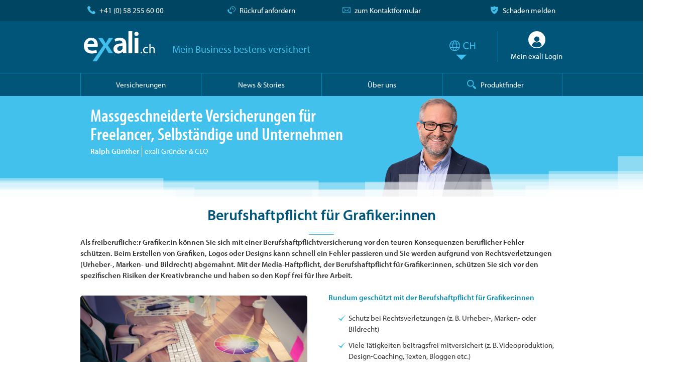

--- FILE ---
content_type: text/html; charset=UTF-8
request_url: https://www.exali.ch/media-haftpflicht/grafiker/
body_size: 21211
content:
<!DOCTYPE html>
<html class="no-js" lang="de">
<head>
    <!-- data-layer -->
    <script>
        var devsys = false;
        var dataLayer = [];
        var pushObj = {};
        const tld = window.location.origin.split('.').pop();
        const kwkObj = [];
    </script>
    <!-- End data-layer -->

    <!-- usercentrics -->
<script defer id="usercentrics-cmp" data-language="de" data-settings-id="kaAMFIfSD" src="https://app.usercentrics.eu/browser-ui/latest/loader.js" data-tcf-enabled></script>
<script defer type="application/javascript" src="https://privacy-proxy.usercentrics.eu/latest/uc-block.bundle.js"></script>
<!-- End usercentrics -->
<!-- Google Tag Manager -->
<script type="text/javascript" id="gtmScr">
    // create dataLayer
    window.dataLayer = window.dataLayer || [];

    function gtag() {
        dataLayer.push(arguments);
    }

    // set "denied" as default for both ad and analytics storage, as well as ad_user_data and ad_personalization,
    gtag("consent", "default", {
        ad_user_data: "denied",
        ad_personalization: "denied",
        ad_storage: "denied",
        analytics_storage: "denied",
        wait_for_update: 2000
        // milliseconds to wait for update
    });

    // Enable ads data redaction by default [optional]
    gtag("set", "ads_data_redaction", true);

    // Google Tag Manager
    (function (w, d, s, l, i) {
        w[l] = w[l] || [];
        w[l].push({'gtm.start': new Date().getTime(), event: 'gtm.js'});
        var f = d.getElementsByTagName(s)[0], j = d.createElement(s), dl = l != 'dataLayer' ? '&l=' + l : '';
        j.async = true;
        j.src = 'https://www.googletagmanager.com/gtm.js?id=' + i + dl;
        f.parentNode.insertBefore(j, f);
    })(window, document, 'script', 'dataLayer', 'GTM-TRL8F4FS');
</script>
<!-- End Google Tag Manager -->
                <title>Berufshaftpflicht für Grafiker online abschliessen</title>
    <meta charset="utf-8">
    <meta name="verify-v1" content="9dwW7OB/Ew5/OqVzrjhSPN/oUd8DYUhPODWN/U0nstA=" />
    <meta name="google-site-verification" content="uMTCaoWFPIXlA0Qwnc7dQPPTWVEEKWkuAedkctCLy5I" />
    <meta name="audience" content="Alle" />
    <meta name="expires" content="0" />
    <meta http-equiv="x-ua-compatible" content="ie=edge">
    <meta name="viewport" content="width=device-width, initial-scale=1, minimum-scale=1, maximum-scale=1, user-scalable=no">
    <meta name="description" content="Grafiker-Haftpflicht: Umfassender Schutz bei Urheberrechts- und Markenrechtsverletzungen ✓ Abmahnungen ✓ Schadenersatz ✓ Jetzt online versichern!" />
    <meta name="robots" content="INDEX,FOLLOW" />
                <link rel="canonical" href="https://www.exali.ch/media-haftpflicht/grafiker/" />
    
    <meta property="fb:pages" content="175788618918" />
    <meta property="og:image" content="https://www.exali.ch/static/theme/assets/images/siegel_ch-120.png" />
    <meta property="og:title" content="Berufshaftpflicht für Grafiker online abschliessen" />
    <meta property="og:description" content="Grafiker-Haftpflicht: Umfassender Schutz bei Urheberrechts- und Markenrechtsverletzungen ✓ Abmahnungen ✓ Schadenersatz ✓ Jetzt online versichern!" />
    <meta property="og:url" content="https://www.exali.ch/media-haftpflicht/grafiker/" />
    <meta property="og:type" content="website" />
    
            <link rel="alternate" href="https://www.exali.com/professional-indemnity-for-digital-professions/grafics-designer/" hreflang="x-default" />
<link rel="alternate" hreflang="de-DE" href="https://www.exali.de/media-haftpflicht/grafiker/" />
<link rel="alternate" hreflang="de-AT" href="https://www.exali.at/media-haftpflicht/grafiker/" />
<link rel="alternate" hreflang="de-CH" href="https://www.exali.ch/media-haftpflicht/grafiker/" />
<link rel="alternate" hreflang="en" href="https://www.exali.com/professional-indemnity-for-digital-professions/grafics-designer/" />
            <!-- link rel="apple-touch-icon" href="" -->
    <!-- Place favicon.ico in the root directory -->

    <link async rel="stylesheet" type="text/css" media="all" href="//use.typekit.net/siq7fqn.css"/>
            <link rel="stylesheet" type="text/css" href="/static/theme/assets/css/styles.css" async="async" />
    <!-- js -->
    <script type="application/javascript" src="/static/theme/assets/vendor/requirejs/require.js"></script>
    <!-- inline-js -->
    <script type="application/javascript">require(['/static/theme/assets/js/main.js']);
                var devsys = false;
            
                var dolazyload = true;
            </script>
    <meta name="theme-color" content="#004663">
    <script type="application/ld+json">{
"@context": "https://schema.org",
"@type": "BreadcrumbList",

"itemListElement": [
        {
        "@type": "ListItem",
        "position": "1",
        "name": "Home",
        "item": "https:\/\/www.exali.ch\/"    },    {
        "@type": "ListItem",
        "position": "2",
        "name": "Media-Haftpflicht",
        "item": "https:\/\/www.exali.ch\/media-haftpflicht\/produktuebersicht\/"    },    {
        "@type": "ListItem",
        "position": "3",
        "name": "lp",
        "item": "https:\/\/www.exali.ch\/media\/lp-media,230229.php"    },    {
        "@type": "ListItem",
        "position": "4",
        "name": "Grafiker",
        "item": "https:\/\/www.exali.ch\/media-haftpflicht\/grafiker\/"    }]
}</script>
<script type="application/ld+json">{
"@context": "https://schema.org",
    "@type": "FinancialProduct",
"image": "https://www.exali.ch/data/cms_data/bilder/712978003Media-1_2048px.jpg",
"name": "Berufshaftpflicht f&uuml;r Grafiker:innen",
"description": "Im beruflichen Alltag sind Fehler schnell passiert und haben oft hohe Schadenersatzforderungen zur Folge. Egal, ob Sie f&uuml;r den Laden um die Ecke einen Werbeflyer in Adobe Illustrator erstellen oder mit Photoshop ein Firmenlogo optimieren: Mit der Media-Haftpflicht von exali sind Sie bei beruflichen Fehlern umfassend gesch&uuml;tzt. Der Versicherer pr&uuml;ft auf eigene&nbsp;Kosten, ob gegen Sie gerichtete Anspr&uuml;che gerechtfertigt sind. Berechtigte Forderungen werden bezahlt, unberechtigte f&uuml;r Sie abgewehrt (passiver Rechtsschutz).",
"brand": {
    "@type": "Brand",
    "name": "exali AG"
},
"provider": {
    "@type": "InsuranceAgency",
    "name": "exali AG",
    "image": "https://www.exali.de/static/theme/assets/images/exali_logo-de-neg-rgb.svg",
    "url": "https://www.exali.ch",
    "telephone": "+41 (0) 58 255 60 00",
    "priceRange": "from 363.35CHF",
    "address": {
        "@type": "PostalAddress",
        "streetAddress": "Franz-Kobinger-Straße 9",
        "addressLocality": "Augsburg",
        "postalCode": "86157",
        "addressCountry": "DE"
    }
},
"audience": [
        {
        "@type": "PeopleAudience",
        "audienceType": "Grafiker"    },    {
        "@type": "PeopleAudience",
        "audienceType": "Designer"    },    {
        "@type": "PeopleAudience",
        "audienceType": "Agenturen"    },    {
        "@type": "PeopleAudience",
        "audienceType": "KreativeFreiberufler"    },    {
        "@type": "PeopleAudience",
        "audienceType": "Medien-Gestalter"    }],
"offers": {
    "@type": "Offer",
    "priceCurrency": "CHF",
    "price": "363.35",
    "availability": "http://schema.org/InStock",
    "url": "https://www.exali.ch/media-haftpflicht/grafiker/",
    "eligibleRegion": {
        "@type": "Country",
        "name": "Schweiz"
    },
    "priceSpecification": {
        "@type": "PriceSpecification",
        "priceCurrency": "CHF",
        "minPrice": "363.35"
    },
    "availableDeliveryMethod": "http://purl.org/goodrelations/v1#DeliveryModeDirectDownload"
},
"termsOfService": "https://www.exali.ch/data/dl_file.php?file_id=34039",
"aggregateRating": {
    "@type": "AggregateRating",
    "ratingValue": "4.8",
    "reviewCount": "1513",
    "itemReviewed": {
        "@type": "Organization",
        "name": "exali AG"
    }
}
}</script>
<script type="application/ld+json">{
    "@context": "https://schema.org",
    "@type": "VideoObject",
    "name": "Was macht deine Berufshaftpflicht im Schadenfall? Einfach erkl\u00e4rt",
    "description": "Was tut deine Berufshaftpflicht f\u00fcr dich, wenn du einen Schaden meldest? Kleiner Spoiler: Mehr als du vielleicht denkst. Im Video erf\u00e4hrst du anhand von drei F\u00e4llen, was deine Berufshaftpflichtversicherung im Schadenfall unternimmt, beispielsweise wenn du eine Abmahnung erh\u00e4ltst oder jemand Schadenersatz von dir fordert.\n\n\nHier gibts noch unseren ausf\u00fchrlichen Artikel, passend zum Video: https:\/\/www.exali.de\/Info-Base\/berufshaftpflicht-schadenfall\n\nKapitel:\n00:00 1. So hilft dir der Versicherer im Schadenfall\n01:36 2. Schadenfall SEA-Agentur\n02:20 3. Schadenfall Abmahnung Onlineplattform\n03:17 4. Schadenfall IT-Projekt gescheitert",
    "thumbnailUrl": "https://i.ytimg.com/vi_webp/xBG0JSCb7dg/maxresdefault.webp",
    "uploadDate": "2020-09-16T00:00:00Z",
    "duration": "PT0H4M43S",
    "contentUrl": "https://www.exali.ch/media-haftpflicht/grafiker/",
    "embedUrl": "https://www.youtube-nocookie.com/embed/xBG0JSCb7dg"
}</script>
<script type="application/ld+json">{
    "@context": "https://schema.org",
    "@type": "VideoObject",
    "name": "exali Kundenrezension: Agentur 22 Werbe GmbH",
    "description": "Was denken unsere Kunden und Kundinnen \u00fcber den Versicherungsschutz von exali und wieso haben sie sich f\u00fcr exali entschieden?\nDie Agentur 22 Werbe GmbH aus M\u00fcnchen ist von der exali Berufshaftpflichtversicherung \u00fcberzeugt und vertraut seit Jahren auf die Leistungen und den Service von exali.\n\nSuchst du auch noch nach einer Berufshaftpflicht f\u00fcr dein Business?\nHier geht\u00b4s zur Berufshaftpflicht von exali: https:\/\/www.exali.de\/Berufshaftpflicht,5752.php\n\nHier geht\u00b4s zur Webseite von Agentur 22: https:\/\/agentur22.de\/\n\nKapitel\n00:00 Vorstellung Agentur 22\n00:38 Was sind die beruflichen Risiken der Branche?\n01:30 Warum habt ihr euch f\u00fcr exali entschieden?\n\n\nHier erreichst du unsere Kundenbetreuung:\n\nF\u00fcr Deutschland:\nTel:  0821 \/ 80 99 46 - 0\nE-Mail: info@exali.de\n\nF\u00fcr \u00d6sterreich:\nTel:  +49 (0) 821 \/ 80 99 46 - 0\nE-Mail: info@exali.at\n\nF\u00fcr die Schweiz:\nTel:  +41 (0) 58 255 60 00\nE-Mail: info@exali.ch",
    "thumbnailUrl": "https://i.ytimg.com/vi_webp/lZs2_TBKUjk/maxresdefault.webp",
    "uploadDate": "2022-10-26T00:00:00Z",
    "duration": "PT0H2M20S",
    "contentUrl": "https://www.exali.ch/media-haftpflicht/grafiker/",
    "embedUrl": "https://www.youtube-nocookie.com/embed/lZs2_TBKUjk"
}</script>
</head>
<body>
<!-- Google Tag Manager (noscript) -->
<noscript id="gtmNoscr"><iframe src="https://www.googletagmanager.com/ns.html?id=GTM-TRL8F4FS"
                  height="0" width="0" style="display:none;visibility:hidden"></iframe></noscript>
<!-- End Google Tag Manager (noscript) -->
<header id="header">
    <section id="service-bar">
        <div class="section__content">
            <div class="col-grid col-grid--flush">
                <div class="visible--mobile">
                                            <div class="service-item service-item--callback col col--2 no-margin">
                            <a class="scroll-to_breadcrumbs" data-eventpush="eventPush_callback_header" href="/rueckruf/#kontakt">&nbsp;</a>
                        </div>
                                        <div class="service-item service-item--mail col  col--2  text--center no-margin">
                        <a class="scroll-to_breadcrumbs"
                           data-eventpush="eventPush_mail_header"
                           href=" /kontakt/#kontakt "
                           >&nbsp;</a>
                    </div>
                    <div class="service-item service-item--phone col col--8 text--right no-margin">
                        <a href="tel:+41582556000" data-eventpush="eventPush_phone_header">
                            +41 (0) 58 255 60 00                        </a>
                    </div>

                </div>
                <div class="visible--desktop visible--tablet">
                     <div class="service-item service-item--phone col   col--tablet--3  text--left no-margin">
                        <a href="tel:+41582556000" data-eventpush="eventPush_phone_header">
                            +41 (0) 58 255 60 00                        </a>
                    </div>
                                            <div class="service-item service-item--callback col col--tablet--3 no-margin text--center">
                            <a class="scroll-to_breadcrumbs" data-eventpush="eventPush_callback_header" href="/rueckruf/#kontakt">
                                Rückruf anfordern                            </a>
                        </div>
                                        <div class="service-item service-item--mail col  col--tablet--3 text--center  no-margin">
                        <a class="scroll-to_breadcrumbs"
                           data-eventpush="eventPush_mail_header"
                           href=" /kontakt/#kontakt "
                           >
                            zum Kontaktformular                        </a>
                    </div>

                    <div class="service-item service-item--shield col   col--tablet--3  text--right no-margin">
                        <a href="https://mein.exali.ch?target=claims">
                            Schaden melden                        </a>
                    </div>
                </div>
            </div>
        </div>
    </section>

    <section id="logo-bar">
        <div class="section__content">
            <div class="col-grid col-grid--flush visible--desktop">
                <div class="col col--desktop--9">
                    <div class="logo logo_withheader">
                        <a class="logo__main ch" href="/">exali.ch</a>
                        <span class="logo__slogan logo__slogan-withheader">Mein Business bestens versichert</span>
                    </div>
                </div>
                <div class="col col--desktop--3 visible--desktop">
                    <div class="lang"><a class=" ch  langmenu" href="#"></a></div>
                    <a href="https://mein.exali.ch" class="user-login" target="mein">
                        <img alt="" src="/static/theme/assets/images/icons/53_login_circled_white.svg" class="user-login__avatar"/>
                        <span class="user-login__text">
                            Mein exali Login                        </span>
                    </a>
                </div>
            </div>
            <div class="inner hidden--desktop">
                                    <div class="menu-button"></div>
                    <div class="logo logo_withheader">
                        <a class="logo__main ch" href="/">exali.ch</a>
                    </div>
                                                    <div class="lang"><a class=" ch  langmenu" href="#"></a></div>
                            </div>
        </div>
    </section>
            <nav id="main-menu-bar" class="section">
    <div class="section__content">
        <ul class="main-menu">
            <li class="main-menu__item has-subnav">
                <a>
                    <span>Versicherungen</span>
                </a>
                <div class="main-menu__subnav main-menu__subnav-menu">
                    <div class="section__content">
<div class="col-grid">
<div class="col col--12 col--tablet--12 col--desktop--3 main-menu__subnav-row">
<h4>IT und Engineering</h4>

<div class="main-menu__subnav-item main-menu__subnav-item__vers">
<div id="header-menue-it"><a href="/it-haftpflicht/produktuebersicht/">IT-Haftpflicht </a></div>
</div>
</div>

<div class="col col--12 col--tablet--12 col--desktop--3 main-menu__subnav-row">
<h4>Kreative und Agenturen</h4>

<div class="main-menu__subnav-item main-menu__subnav-item__vers">
<div id="header-menue-media"><a href="/media-haftpflicht/produktuebersicht/">Media-Haftpflicht </a></div>
</div>
</div>

<div class="col col--12 col--tablet--12 col--desktop--3 main-menu__subnav-row">
<h4>Unternehmensberater</h4>

<div class="main-menu__subnav-item main-menu__subnav-item__vers">
<div id="header-menue-consult"><a href="/consulting-haftpflicht/produktuebersicht/">Consulting-Haftpflicht </a></div>
</div>
</div>
</div>

<div class="col-grid">
<div class="col col--12 col--tablet--12 col--desktop--3 main-menu__subnav-row">
<h4><a href="/ecommerce-haftpflicht/produkte/">eCommerce-Versicherungen</a></h4>

<div class="main-menu__subnav-item main-menu__subnav-item__vers">
<div id="header-menue-webshop"><a href="/ecommerce-haftpflicht/webshop/produktuebersicht/">Webshop-Versicherung </a></div>

<div id="header-menue-portal"><a href="/ecommerce-haftpflicht/portal/produktuebersicht/">Portal-Versicherung </a></div>
</div>
</div>

<div class="col-grid">
<div class="col col--12 col--tablet--12 col--desktop--3 main-menu__subnav-row">
<h4><a href="/manager-haftpflicht/do-versicherung/produkte/">Manager und Beauftragte</a></h4>

<div class="main-menu__subnav-item main-menu__subnav-item__vers main-menu__subnav-item__height">
<div id="header-menue-fdo"><a href="/manager-haftpflicht/firmen-do-versicherung/produktuebersicht/">Firmen D&amp;O-Versicherung </a></div>

<div><a href="/manager-haftpflicht/firmen-do-versicherung/produktuebersicht/#Persönliche D&amp;O-Versicherung">Pers&ouml;nliche D&amp;O Versicherung </a></div>
</div>
</div>

<div class="col col--12 col--tablet--12 col--desktop--3 main-menu__subnav-row">
<h4>Weitere Versicherungen</h4>

<div class="main-menu__subnav-item main-menu__subnav-item__vers main-menu__subnav-item__height">
<div id="header-menue-proDL"><a href="/dienstleister-haftpflicht/produktuebersicht/">Haftpflicht f&uuml;r Dienstleister </a></div>

<div><a href="/cyber-versicherung/produktuebersicht/">Cyber-Versicherung</a></div>
</div>
</div>
</div>
</div>

<div class="col-grid">
<div class="col col--12 col--tablet--12 col--desktop--3 main-menu__subnav-row">
<h4>Allgemein</h4>

<div class="main-menu__subnav-item">
<div><a href="/berufshaftpflicht/">Berufshaftpflichtversicherung </a></div>

<div><a href="/betriebshaftpflicht/">Betriebshaftpflichtversicherung </a></div>

<div><a href="/vermoegensschadenhaftpflicht/">Verm&ouml;gensschadenhaftpflicht </a></div>
</div>
</div>

<div class="col col--12 col--tablet--12 col--desktop--3 main-menu__subnav-row">
<h4>Weitere Informationen</h4>

<div class="main-menu__subnav-item"><a href="/berufshaftpflichtversicherungen-freiberufler-selbstaendige/">Ausgew&auml;hlte Berufe</a></div>

<div class="main-menu__subnav-item"><a href="/glossar/">Glossar</a></div>
</div>
</div>
</div>
<script>
    requirejs.config({
        baseUrl: '/static/theme/assets/js',
        paths: {
            jquery: '../vendor/jquery/dist/jquery.min'
        }
    });
    requirejs(['jquery'], function ($) {
        $(function () {
            window.addEventListener("load", function () {
    $("#header-menue-it a").bind("click", function() {
        getEcommereProductClick('Header-Menu', 'IT-Haftpflicht');
    });
    $("#header-menue-media a").bind("click", function() {
        getEcommereProductClick('Header-Menu', 'Media-Haftpflicht');
    });
    $("#header-menue-consult a").bind("click", function() {
        getEcommereProductClick('Header-Menu', 'Consulting-Haftpflicht');
    });
       $("#header-menue-webshop a").bind("click", function() {
        getEcommereProductClick('Header-Menu', 'Webshop-Versicherung');
    });
    $("#header-menue-portal a").bind("click", function() {
        getEcommereProductClick('Header-Menu', 'Portal-Versicherung');
    });
    $("#header-menue-proDL a").bind("click", function() {
        getEcommereProductClick('Header-Menu', 'Berufshaftpflicht');
    });
    $("#header-menue-cyber a").bind("click", function() {
        getEcommereProductClick('Header-Menu', 'Cyber-Versicherung');
    });
});        });
    });
</script>                    <div class="main-menu-bar_OverlayClose hidden--desktop" >
    <div class="menu-button close"></div>
</div>
                </div>
            </li>
            <li class="main-menu__item">
                <a href="/info-base/"><span>News & Stories</span></a>
            </li>
            <li class="main-menu__item">
                <a href="/ueber-exali/ueber-uns/" ><span>Über uns</span></a>
            </li>
            <li class="main-menu__item--search">
                
                <a class="suchoverlay">
                    <span class="visible--desktop">Produktfinder</span>
                    <span class="produktfinder hidden--desktop"></span>
                    <div class="produktfinder hidden--desktop">Produktfinder</div>
                </a>
            </li>
            <li class="main-menu__item hidden--desktop">
                <a href="https://mein.exali.ch" class="user-login" target="mein">
                    <img alt="" src="/static/theme/assets/images/icons/53_login_circled_white.svg" class="user-login__avatar">
                    <span class="user-login__text">Mein exali Login</span>
                </a>
            </li>
            <li class="main-menu__item hidden--desktop main-menu__special-last">
                <a href="https://mein.exali.ch?target=claims" class="user-login">
                    <img alt="" src="/static/theme/assets/images/icons/82_shield_primary.svg" class="user-login__avatar">
                    <span class="user-login__text">Schaden melden</span>
                </a>
            </li>
        </ul>
    </div>
    <div class="hidden--desktop weiteres_OverlayClose visible">
        <div class="main-menu-bar_OverlayClose hidden--desktop" >
    <div class="menu-button close"></div>
</div>
    </div>
</nav>                <section id="teaser" >
    <div class="section__content ">
                <div class="visible--desktop col-grid col-grid--flush no-padding">
            <div class="col col--9 col--tablet--6 col--desktop--7 teaser-block--left">
                <div class="teaser-item">
                    <span class="topClaim teaser-item__headline">
                        Massgeschneiderte Versicherungen für Freelancer, Selbständige und Unternehmen                    </span>
                    <div class="spaceTop-5">
                        <div class="teaser-inline--block"><b>Ralph Günther</b></div><div class="teaser-inline--block teaser-item__Position">exali Gründer & CEO</div>
                    </div>
                </div>
            </div>
            <div class="col col--3 col--tablet--3 col--desktop--5 no-margin no-padding claims-img__l">
                <img alt="Ralph Günther,exali Gründer & CEO" title="Ralph Günther,exali Gründer & CEO" src="/static/images/claims/_RG.png"/>
            </div>
        </div>
        <div class="hidden--desktop col-grid col-grid--flush">
            <div class="col col--9 col--tablet--8">
                <div class="teaser-item">
                    <span class="teaser-item__headline">
                        Ihr Business bestens versichert                    </span>
                    <div class="spaceTop-5">
                        <div class="teaser-inline--block"><b>Ralph Günther</b></div><div class="teaser-inline--block teaser-item__Position">exali Gründer & CEO</div>
                    </div>
                </div>
            </div>
            <div class="col col--3 col--tablet--4">
                <div class="teaser-item__image claims-img__ms">
                    <img alt="Ralph Günther,exali Gründer & CEO" title="Ralph Günther,exali Gründer & CEO" src="/static/images/claims/_RG.png"/>
                </div>
            </div>
        </div>
            </div>
    <div class="teaser-bottom__stepsgradient"></div>
</section>    </header>


<div id="content">
    <input type="hidden" id="kndTyp" value="exali">
            




                                                                                            
                    <section class="section--white portalseite section--small-padding section--no-margin-bottom">
<div class="section__content content-blockRecht">
<h1 class="headline--centered headline--underlined no-margin">Berufshaftpflicht f&uuml;r Grafiker:innen</h1>
</div>

<div class="section__content content-blockRecht small-padding"><strong>Als freiberufliche:r Grafiker:in k&ouml;nnen Sie sich mit einer Berufshaftpflichtversicherung vor den teuren Konsequenzen beruflicher Fehler sch&uuml;tzen.&nbsp;Beim Erstellen von Grafiken, Logos oder Designs kann schnell ein Fehler passieren und Sie werden aufgrund von Rechtsverletzungen (Urheber-, Marken- und Bildrecht) abgemahnt. Mit der Media-Haftpflicht, der Berufshaftpflicht f&uuml;r Grafiker:innen, sch&uuml;tzen Sie sich vor den spezifischen Risiken der Kreativbranche und haben so den Kopf frei f&uuml;r Ihre Arbeit.</strong></div>

<div class="section__content content-blockRecht">&nbsp;
<div class="col-grid">
<div class="col col--12 col--tablet--6 col--desktop--6 portalseite-img">
<div class="box__header box__header--img"><picture> <source media="(min-width: 1025px)" data-srcset="/data/cms_data/bilder/712978003Media-1_2048px.jpg" /> <source media="(min-width: 681px)" data-srcset="/data/cms_data/bilder/712978003Media-1_2048px.jpg" /> <source media="(max-width: 680px)" data-srcset="/data/cms_data/bilder/157025735Media-1_SBanner_630_x2.jpg" /> <img alt="Berufshaftpflicht für Grafiker:innen" class="lazyload" data-srcset="/data/cms_data/bilder/157025735Media-1_SBanner_630_x2.jpg" title="Berufshaftpflicht für Grafiker:innen" /> </picture>

<div class="etikette">ab CHF 363.35 netto p.a.</div>
</div>
</div>

<div class="col col--12 col--tablet--6 col--desktop--6">
<h2 class="likeh3 space-10"><strong>Rundum gesch&uuml;tzt mit der Berufshaftpflicht f&uuml;r Grafiker:innen</strong></h2>

<ul class="list--checkmark list--margin-left">
	<li>Schutz bei Rechtsverletzungen (z. B. Urheber-, Marken- oder Bildrecht)</li>
	<li>Viele T&auml;tigkeiten beitragsfrei mitversichert (z. B. Videoproduktion, Design-Coaching, Texten, Bloggen etc.)</li>
	<li>Cyber-Drittsch&auml;den abgedeckt</li>
	<li>Abwehr unberechtigter Schadensersatzforderungen</li>
	<li>Weltweiter Versicherungsschutz</li>
	<li>G&uuml;nstige Pr&auml;mien (Nachlass f&uuml;r Existenzgr&uuml;nder:innen)</li>
	<li>Sofortiger Versicherungsschutz dank Online-Abschluss</li>
</ul>
</div>
</div>
</div>
</section>

<section class="section--white section--no-padding section--no-margin-bottom portalseite">
<div class="section__content content-blockRecht">
<div class="col-grid">
<div class="col col--12 col--tablet--6 col--desktop--6 portalseite-img">
<div class="box__header box__header--img"><a class="button button--grey button--icon button--full-width" href="/media-haftpflicht/grafiker/#Der optimale Versicherungsschutz für Grafiker:innen und Grafik-Designer:innen - Die Media-Haftpflicht von exali" title="Mehr Informationen"><span>Mehr Informationen</span> </a></div>
</div>

<div class="col col--12 col--tablet--6 col--desktop--6 portalseite-img">
<div class="box__header box__header--img"><a class="button button--icon button--full-width anker-individuelleTarife" href="/media-haftpflicht/beitragsrechner/">Jetzt Prämien berechnen</a></div>
</div>
</div>
</div>
</section>
                                                                                
                                                                                        
                    <section class="section--grey section--small-padding section--small-margin-top section--small-margin-bottom portalseite">
<div class="section__content content-blockRecht">
<div class="col-grid">
<div class="col col--12 col--tablet--12 col--desktop--6"><div class="col-grid portalseite-eKomi">
    <div class="col col--12 hidden--desktop hidden--tablet no-padding-bottom">
        <div class="h2">Ausgezeichnet mit eKomi Siegel Gold! </div>
    </div>
    <div class="col col--3 col--tablet--3 no-padding-right no-margin">
        <img
             class="portalseite-bildEkomi"
             alt="ekomi seal"
             height="120"
             src="/static/theme/assets/images/ekomi_badge-120.png"
             width="120" />
    </div>

    <div class="col col--9 no-margin">
        <div class="h2 no-margin hidden--mobile">Ausgezeichnet mit eKomi Siegel Gold! </div>
        <div class="ekomi-badge">
            <div class="ekomi-badge__rating no-padding-left">
                <div class="star-rating">
                    <div class="star-rating__stars">
                        <div class="star-rating__active-stars active-width-94">&nbsp;</div>
                    </div>
                </div>

                    <span class="ekomi-badge__number">
                        <span class="ekomi-badge__number-bold">4.8</span> / <span itemprop="best">5</span>
                    </span>
                </div>
            </div>

        <div class="ekomi-content">Schnitt ermittelt aus <span>1513</span> Bewertungen</div>
        <small><span>exali.ch</span></small>
    </div>
    <script type="application/ld+json">{"@context":"https:\/\/schema.org\/","@type":"product","name":"exali AG","brand":"exali","aggregateRating":{"@type":"AggregateRating","ratingValue":"4.8","reviewCount":"1513"}}</script></div></div>

<div class="col col--12 col--tablet--12 col--desktop--6">
<div class="col col--3 no-padding"><img align="left" alt="exali Haftpflicht-Siegel" id="cSiegelUp" class="lazyload" data-srcset="/data/cms_data/bilder/15012-EXA_Sicher_Emblem-RZ-ch-01_120x120-3560595.png" /></div>

<div class="col col--9 no-padding-right no-margin siegel-text">
<h2 class="no-margin">Haftpflicht-Siegel f&uuml;r Ihre Auftraggeber </br>und Auftraggeberinnen</h2>

<ul class="list--checkmark">
	<li>individueller und umfassender Versicherungsschutz</li>
	<li>hohe Versicherungssummen f&uuml;r Verm&ouml;genssch&auml;den</li>
	<li>Nachweis Ihrer Schadenfreiheit in den letzten f&uuml;nf Jahren</li>
</ul>
</div>
</div>
</div>
</div>
</section>
                                                                                
                                                                                        
                    <section class="section--White no-padding-bottom section--no-margin-top section--no-margin-bottom portalseite">
<div class="section__content content-blockRecht">
<div class="col-grid">
<div class="col col--12 col--tablet--12 col--desktop--12">
<div class="col-grid">
<div class="col col--12 col--tablet--4 col--desktop--4">
<ul class="list--arrow list--margin-left">
	<li class="no-margin"><a href="/media-haftpflicht/grafiker/#Welche Risiken sind mit einer Berufshaftpflichtversicherung für Grafik-Designer:innen abgesichert?">Diese Risiken sind abgesichert</a></li>
	<li class="no-margin"><a href="/media-haftpflicht/grafiker/#Grafiker:innen-Haftpflicht: So flexibel wie Ihre Arbeit">Versicherte T&auml;tigkeiten</a></li>
	<li class="no-margin"><a href="/media-haftpflicht/grafiker/#Was kostet die Versicherung für Grafiker:innen?">Was kostet die Haftpflicht?</a></li>
</ul>
</div>

<div class="col col--12 col--tablet--4 col--desktop--4">
<ul class="list--arrow list--margin-left">
	<li class="no-margin"><a href="/media-haftpflicht/grafiker/#Grafikdesinger:innen Risiken: Schadenbeispiele">Risiken von Grafiker:innen</a></li>
	<li class="no-margin"><a href="/media-haftpflicht/grafiker/#Flexibler Versicherungsschutz für Grafiker:innen -  Zusatzbausteine für Ihre individuelle Absicherung">Zusatzbausteine</a></li>
	<li class="no-margin"><a href="/media-haftpflicht/grafiker/#Welche Personen sind in der Haftpflicht für Grafik-Designer:innen versichert?">Versicherte Personen</a></li>
</ul>
</div>

<div class="col col--12 col--tablet--4 col--desktop--4">
<ul class="list--arrow list--margin-left">
	<li class="no-margin"><a href="/media-haftpflicht/grafiker/#Kundenrezension aus der Kreativbranche über die Media-Haftpflicht von exali">Kundenrezension</a></li>
	<li class="no-margin"><a href="/media-haftpflicht/grafiker/#Häufige Fragen zur Versicherung für Grafiker:innen">H&auml;ufige Fragen</a></li>
	<li class="no-margin"><a href="/media-haftpflicht/grafiker/#Muss ich als Grafiker:in eine Berufshaftpflicht abschließen?">Ist eine Berufshaftpflicht wirklich Pflicht?</a></li>
</ul>
</div>
</div>
</div>
</div>
</div>
</section>
                                                                                
                                                                                        
                    <section class="section--white no-padding section--small-padding section--small-margin-top section--small-margin-bottom portalseite">
<div class="section__content content-blockRecht">
<div class="col-grid">
<div class="col col--12">
<h2 class="like h1 headline--centered headline--underlined no-margin"><a id="Der optimale Versicherungsschutz für Grafiker:innen und Grafik-Designer:innen - Die Media-Haftpflicht von exali" name="Der optimale Versicherungsschutz für Grafiker:innen und Grafik-Designer:innen - Die Media-Haftpflicht von exali"></a>Der optimale Versicherungsschutz f&uuml;r Grafiker:innen und Grafik-Designer:innen - Die Media-Haftpflicht von exali</h2>

<p>Im beruflichen Alltag sind Fehler schnell passiert und haben oft hohe Schadenersatzforderungen zur Folge. Egal, ob Sie f&uuml;r den Laden um die Ecke einen Werbeflyer in Adobe Illustrator erstellen oder mit Photoshop ein Firmenlogo optimieren: Mit der Media-Haftpflicht von exali sind Sie bei beruflichen Fehlern umfassend gesch&uuml;tzt. Der Versicherer pr&uuml;ft auf eigene&nbsp;Kosten, ob gegen Sie gerichtete Anspr&uuml;che gerechtfertigt sind. Berechtigte Forderungen werden bezahlt, unberechtigte f&uuml;r Sie abgewehrt (passiver Rechtsschutz).</p>
</div>

<div class="col col--12 col--tablet--6 col--desktop--6">
<div class="content-icon content-icon--35 content-icon--checkmark">
<h3 class="subheadline--normal">Verm&ouml;genssch&auml;den abgesichert</h3>

<p>Sie erstellen ein Logo und dieses &auml;hnelt einem anderen zu sehr? Sie verwenden auf einer Webseite eine Farbgestaltung, die als eingetragene Marke gesch&uuml;tzt ist? Wenn eine Rechtsverletzung vorliegt, l&auml;sst eine Abmahnung nicht lange auf sich warten. Hohe Schadensersatzforderungen k&ouml;nnen gerade f&uuml;r Sie als freiberufliche:r Grafiker:in schnell existenzbedrohend werden. Mit der Media-Haftpflicht sind Sie bei Verm&ouml;genssch&auml;den umfassend abgesichert.</p>
</div>
</div>

<div class="col col--12 col--tablet--6 col--desktop--6">
<div class="content-icon content-icon--35 content-icon--checkmark">
<h3 class="subheadline--normal">Personen- und Sachsch&auml;den sind versichert</h3>

<p>Mit der integrierten B&uuml;ro- und Betriebshaftpflicht sind Personen- und Sachsch&auml;den ebenfalls versichert. Egal, ob Sie versehentlich den Laptop der Kundschaft&nbsp;vom Tisch werfen, die Schl&uuml;ssel zum angemieteten B&uuml;ro verlieren oder ob Sie einem Angestellten die T&uuml;re vor die Nase knallen: Der Versicherer kommt f&uuml;r Personen- und Sachsch&auml;den auf und bezahlt die Kosten f&uuml;r das Ersatzger&auml;t oder die medizinische Behandlung. Dank der weltweiten Deckung sind Sie gesch&uuml;tzt, egal wo Sie gerade arbeiten.</p>
</div>
</div>
</div>

<div class="col col--12 col--tablet--6 col--desktop--6 ">
<div class="content-icon content-icon--35 content-icon--checkmark">
<h3 class="subheadline--normal">Schutz bei Cyber-Drittsch&auml;den</h3>

<p>Ein falscher Klick und schon macht sich ein Virus im System breit oder die Webseite ist offline. Cybersch&auml;den k&ouml;nnen jeden treffen. Wenn Sie bei Ihrer Kundschaft versehentlich Daten l&ouml;schen oder Schadsoftware einschleusen, m&uuml;ssen Sie f&uuml;r die dadurch entstandenen Kosten, mit Ihrem Privatverm&ouml;gen haften. Egal ob Hackerangriffe, Ransomware oder Datenverlust: Die Media-Haftpflicht springt bei Cyber-Drittsch&auml;den f&uuml;r Sie ein. Der Versicherer &uuml;bernimmt die Kosten f&uuml;r die Bereinigung der befallenen Systeme und f&uuml;r die Datenrettung sowie f&uuml;r die Sch&auml;den, die Dritten entstanden sind.</p>
</div>
</div>
</div>
</section>
                                                                                
                                                                                        
                    <section class="section--white section--small-padding section--small-margin-bottom portalseite">
<div class="col-grid text--center">
<div class="content-box content-box--gray">
<div class="col col--12"><img alt="exali Experte Tino Wiedemann" class="team-template" srcset="/data/cms_data/bilder/Tino_zugeschnitten-7667424.png" />
<div><span style="font-size:14px;"><strong>Tino Wiedemann</strong></span></div>

<div><span class="h3">Experte und Leiter der Kundenbetreuung | exali AG</span></div>
</div>

<p><span style="font-size:18px;"><em>&quot;Eine Berufshaftpflicht f&uuml;r Grafiker:innen sch&uuml;tzt vor den beruflichen Risiken der Kreativbranche<br />
und geh&ouml;rt somit zu den unverzichtbaren Versicherungen f&uuml;r Freelancer:innen.&quot;</em></span></p>
</div>
</div>
</section>
                                                                                
                                                                                        
                    <div class="col-grid">
<div class="col col--12 text--center">
<div class="content-box content-box--skyblue">
<div class="space-20">
<h2 class="text--blue">Jetzt Angebot f&uuml;r die Grafiker:innen-Haftpflicht berechnen</h2>
</div>
<a class="hidden--mobile button button--icon" href="/media-haftpflicht/beitragsrechner/"><span>Pr&auml;mie berechnen</span></a><a class="visible--mobile button button--icon button--full-width" href="/media-haftpflicht/beitragsrechner/"><span>Pr&auml;mie berechnen</span></a></div>
</div>
</div>
                                                                                
                                                                                        
                    <section class="section--white section--small-padding section--small-margin-bottom portalseite">
<div class="section__content content-blockRecht">
<div class="col-grid">
<div class="col col--12 col--tablet--12 col--desktop--12">
<h2 class="no-margin likeh1 headline--centered headline--underlined"><a id="Grafiker:innen-Haftpflicht: So flexibel wie Ihre Arbeit" name="Grafiker:innen-Haftpflicht: So flexibel wie Ihre Arbeit"></a>Grafiker:innen-Haftpflicht: So flexibel wie Ihre Arbeit</h2>

<p>Als Grafiker:in sind Sie in der Adobe Creative Cloud zuhause. Sie setzen dabei nicht nur auf Photoshop, Illustrator und InDesign, sondern bieten Ihren Kunden und Ihren Kundinnen auch weitere Dienstleistungen an. Ob Sie die redaktionellen Texte f&uuml;r die Webseite selbst schreiben oder Fotos von Produkten knipsen: Die Grafiker:innen-Haftpflicht beinhaltet eine offene Berufsbilddeckung. Alle T&auml;tigkeiten, die nicht explizit in den Versicherungsbedingungen ausgeschlossen werden, sind automatisch mitversichert. So bleiben Sie maximal flexibel und sind dennoch umfassend gesch&uuml;tzt.</p>
</div>

<div class="col col--12 col--tablet--6 col--desktop--6">
<h3>Beispiele f&uuml;r versicherte T&auml;tigkeiten:</h3>

<ul class="list--checkmark list--margin-left">
	<li>Kommunikationsdesigner:in</li>
	<li>App Entwickler:in</li>
	<li>Fotograf:in</li>
	<li>Mediengestalter:in</li>
	<li>Web Administrator:in</li>
	<li>SEO-Consultant</li>
	<li>Blogger:in</li>
	<li>Webdesigner:in</li>
</ul>
</div>

<div class="col col--12 col--tablet--6 col--desktop--6 portalseite-img">
<div class="box__header box__header--img position-relative"><picture> <source media="(min-width: 1025px)" data-srcset="/data/cms_data/bilder/youtuber-2838945_LundM-1637772.jpg" /> <source media="(min-width: 681px)" data-srcset="/data/cms_data/bilder/youtuber-2838945_LundM-1637772.jpg" /> <source media="(max-width: 680px)" data-srcset="/data/cms_data/bilder/youtuber-2838945_S_Banner-4203304.jpg" /> <img alt="Grafiker:innen-Haftpflicht" class="lazyload" data-srcset="/data/cms_data/bilder/youtuber-2838945_S_Banner-4203304.jpg" title="Grafiker:innen-Haftpflicht" /> </picture></div>
</div>
</div>
</div>
</section>
                                                                                
                                                                                        
                    <section class="section--white section--small-padding section--small-margin-bottom portalseite">
<div class="section__content content-blockRecht">
<div class="col-grid">
<div class="col col--12 col--tablet--6 col--desktop--6">
<div class="video-card">
<div class="video-card__wrapper">
<div class="video-card__video"><!-- IFRAME ANFANG --><iframe allowfullscreen="" class="bigVideo" height="560" src="https://www.youtube-nocookie.com/embed/xBG0JSCb7dg?si=3PaQqdLAhUznU0Nt" width="560"></iframe><!-- IFRAME ENDE --></div>
</div>
</div>

<ul class="liste">
	<li>Ihr Kunde oder Ihre Kundin ist mit dem Unternehmen umgezogen und m&ouml;chte diese Gelegenheit nutzen und die Visitenkarten umgestalten lassen. Sie verpassen der Visitenkarte ein neues und moderneres Design, vergessen aber die neue Adresse einzuf&uuml;gen. Da der Fehler leider erst nach dem Druck auff&auml;llt, m&uuml;ssen Sie f&uuml;r die entstandenen Kosten aufkommen.</li>
</ul>
</div>

<div class="col col--12 col--tablet--6 col--desktop--6">
<h3 class="no-margin likeh2"><a id="Grafikdesinger:innen Risiken: Schadenbeispiele" name="Grafikdesinger:innen Risiken: Schadenbeispiele"></a>Grafikdesinger:innen Risiken: Schadenbeispiele</h3>

<ul class="liste">
	<li>F&uuml;r Kundschaft&nbsp;sollen Sie einen Werbekatalog designen. Sie erstellen den Katalog im Corporate Design des Unternehmens und f&uuml;gen Bilder aus einer vermeintlich frei nutzbaren Datenbank ein. Es stellt sich heraus, dass die Bilder urheberrechtlich gesch&uuml;tzt sind und Sie nicht die ben&ouml;tigten Lizenzrechte besitzen. Daraufhin wird das Unternehmen aufgrund der Lizenzrechtsverletzung abgemahnt. Die Kosten f&uuml;r Abmahnung und Schadenersatz fordert das Unternehmen von Ihnen zur&uuml;ck.</li>
	<li>Sie erstellen f&uuml;r Ihre Kundschaft ein neues Firmenlogo. Nach einigen Designrunden steht der finale Entwurf fest. Einige Monate, nachdem das neue Logo genutzt wurde, meldet sich pl&ouml;tzlich der Anwalt eines Unternehmens mit einer Abmahnung und einer Schadenersatzforderung. Das Logo verst&ouml;sst angeblich gegen die Markenrechte des/der Mandanten/Mandantin des Anwalts. Ihre Kundschaft muss die Abmahnkosten sowie die Schadenersatzforderung bezahlen und ausserdem eine Unterlassungserkl&auml;rung unterschreiben. Die entstandenen Kosten werden von Ihnen zur&uuml;ckgefordert. Zudem m&uuml;ssen Sie das Logo Ihrer Kundschaft anpassen, sodass keine Markenrechtsverst&ouml;sse mehr vorliegen.</li>
</ul>
</div>
</div>
</div>
</section>
                                                                                
                                                                                        
                    <div class="col-grid">
<div class="col col--12 text--center">
<div class="content-box content-box--skyblue">
<div class="space-20">
<h2 class="text--blue">Jetzt in wenigen Schritten Angebot f&uuml;r Grafiker:innen berechnen</h2>
</div>
<a class="hidden--mobile button button--icon" href="/media-haftpflicht/beitragsrechner/"><span>Pr&auml;mie berechnen</span></a><a class="visible--mobile button button--icon button--full-width" href="/media-haftpflicht/beitragsrechner/"><span>Pr&auml;mie berechnen</span></a></div>
</div>
</div>
                                                                                
                                                                                        
                    <section class="section--white portalseite">
<div class="section__content content-blockRecht no-margin-top no-margin-bottom">
<h2>Deshalb exali.ch</h2>

<div class="col-grid">
<div class="col col--12 col--tablet--6 col--desktop--6">
<ul class="list--checkmark">
	<li>Sie erreichen uns pers&ouml;nlich - ohne CallCenter!</li>
	<li>Wir kennen Ihren Alltag und deshalb Ihre Anforderungen</li>
	<li>Unsere Versicherungsbedingungen sind auf Ihr Business zugeschnitten</li>
</ul>
</div>

<div class="col col--12 col--tablet--6 col--desktop--6">
<ul class="list--checkmark">
	<li>Ihr Schaden wird von uns sofort bearbeitet</li>
	<li>Wir sorgen daf&uuml;r, dass Ihr versicherter Schaden auch behoben wird!</li>
	<li>Wir versichern auch ungew&ouml;hnliche Risiken (z. B. vertragliche Haftung, Vertragsstrafen)</li>
</ul>
</div>
</div>
</div>
</section>
                                                                                
                                                                                        
                    <section class="section--white no-padding section--no-padding section--small-margin-top section--no-margin-bottom portalseite">
<div class="section__content content-blockRecht">
<div class="col-grid">
<div class="col col--12">
<h2 class="likeh1 headline--centered headline--underlined small-margin"><a id="Flexibler Versicherungsschutz für Grafiker:innen -  Zusatzbausteine für Ihre individuelle Absicherung" name="Flexibler Versicherungsschutz für Grafiker:innen -  Zusatzbausteine für Ihre individuelle Absicherung"></a>Flexibler Versicherungsschutz f&uuml;r Grafiker:innen -&nbsp; Zusatzbausteine f&uuml;r Ihre individuelle Absicherung</h2>

<div class="col col--12">
<p>Mit der exali Media-Haftpflicht sind Sie maximal flexibel und k&ouml;nnen diese an Ihre Bed&uuml;rfnisse anpassen. Der Basis-Schutz der Media-Haftpflicht l&auml;sst sich um vier optionale Zusatzbausteine erweitern, damit&nbsp;Sie in jeder Situation optimal abgesichert sind. Folgende Zusatzbausteine sind verf&uuml;gbar:</p>

<div class="col-grid">
<div class="col col--12">
<div class="accordeon">
<div class="accordeon__header" data-toggle="1"><!-- AKKORDEON TITEL ANFANG --><strong>Druckeigenschaden-Versicherung (DES):</strong><!-- AKKORDEON TITEL ENDE --></div>

<div class="accordeon__content hidden" data-id="1"><!-- AKKORDEON TEXT ANFANG -->Druckauftr&auml;ge k&ouml;nnen schnell zu hohen Sch&auml;den f&uuml;hren, wenn sich einmal ein Fehler eingeschlichen hat und dieser zu sp&auml;t bemerkt wird. Haben Sie den Druckauftrag im Namen Ihrer Kunden und Kundinnen an eine Druckerei vergeben, dann entsteht der Schaden bei Ihrem Kunden oder Ihrer Kundin und Sie sind &uuml;ber die Media-Haftpflicht abgesichert, da es sich hierbei um einen Drittschaden handelt. Wenn Sie jedoch einen Druckauftrag, die Platzierung von Anzeigen oder die Produktion von Werbemitteln f&uuml;r Ihre:n Auftraggeber:in in Ihrem Namen und auf Ihre Rechnung beauftragt haben und diese fehlerhaft sind, handelt es sich nicht um einen Haftpflichtschaden, sondern um einen grunds&auml;tzlich nicht versicherten Eigenschaden. In dieser Vertragskonstellation k&ouml;nnen Sie sich mit dem Zusatzbaustein <strong>Druckeigenschaden-Versicherung DES</strong> absichern.<!-- AKKORDEON TEXT ENDE --></div>

<div class="accordeon__header" data-toggle="2"><!-- AKKORDEON TITEL ANFANG --><strong>R&uuml;cktritt des Auftraggebers vom Projektvertrag (RPC):</strong><!-- AKKORDEON TITEL ENDE --></div>

<div class="accordeon__content hidden" data-id="2"><!-- AKKORDEON TEXT ANFANG -->Falls Kunden oder Kundinnen&nbsp;mit Ihrer Leistung nicht zufrieden sind und Sie nicht in der Lage sind, nachzubessern, k&ouml;nnen Ihre Kunden und Kundinnen von einem Projektvertrag (Werkvertrag)&nbsp;zur&uuml;cktreten. In diesem Fall m&uuml;ssen Sie den bereits erhaltenen Werklohn zur&uuml;ckzahlen. Hier greift der Zusatzbaustein &quot;R&uuml;cktritt des Auftraggebers vom Projektvertrag (RPC)&quot;: Der Versicherer pr&uuml;ft zun&auml;chst, ob der R&uuml;cktritt gerechtfertigt ist. Falls ja, werden Ihnen Ihr Werklohn sowie die Aufwendungen f&uuml;r bereits erbrachte Leistungen durch Subunternehmen erstattet.<!-- AKKORDEON TEXT ENDE --></div>

<div class="accordeon__header" data-toggle="3"><!-- AKKORDEON TITEL ANFANG --><strong>Datenschutz- &amp; Cyber-Eigenschaden-Deckung (DCD):</strong><!-- AKKORDEON TITEL ENDE --></div>

<div class="accordeon__content hidden" data-id="3"><!-- AKKORDEON TEXT ANFANG -->Der Zusatzbaustein &quot;Datenschutz- &amp; Cyber-Eigenschaden-Deckung (DCD)&quot; sch&uuml;tzt Ihre eigenen IT-Systeme vor den unkalkulierbaren Risiken von Hackerangriffen, DDos-Attacken und sonstiger Internetkriminalit&auml;t. Im Schadenfall stellt Ihnen der Versicherer IT-Forensiker:innen zur Seite und unterst&uuml;tzt Sie, um Ihre Systeme schnellstm&ouml;glich wiederherzustellen. Auch Mehrkosten, die beispielsweise f&uuml;r die Nutzung fremder IT-Systeme anfallen, werden &uuml;bernommen. Zudem werden im Fall einer Cyber-Erpressung, z. B. nach einer Ransomware-Attacke, nach Absprache, Belohnungs- und L&ouml;segelder bezahlt.<!-- AKKORDEON TEXT ENDE --></div>

<div class="accordeon__header" data-toggle="4"><strong>D&amp;O-Aussenhaftungs-Versicherung (D&amp;O):</strong><!-- AKKORDEON TITEL ENDE --></div>

<div class="accordeon__content hidden" data-id="4"><!-- AKKORDEON TEXT ANFANG -->Mit der D&amp;O-Aussenhaftungsversicherung (D&amp;O) k&ouml;nnen Sie Ihre pers&ouml;nliche Haftung (Aussenhaftung als Organ) f&uuml;r Pflichtverletzungen als Gesch&auml;ftsf&uuml;hrer:in absichern. Denn als solcher haften Sie pers&ouml;nlich mit Ihrem Privatverm&ouml;gen, falls Verm&ouml;genssch&auml;den aus Pflichtverletzungen im Rahmen Ihrer T&auml;tigkeit als Gesch&auml;ftsf&uuml;hrer:in resultieren.</div>
</div>
</div>
</div>
</div>
</div>
</div>
</div>
</section>
                                                                                
                                                                                        
                    <section class="section--white section--small-padding section--small-margin-bottom portalseite">
<div class="section__content content-blockRecht">
<div class="col-grid">
<h2 class="likeh1 headline--centered headline--underlined small-margin"><a id="Kundenrezension aus der Kreativbranche über die Media-Haftpflicht von exali" name="Kundenrezension aus der Kreativbranche über die Media-Haftpflicht von exali"></a>Kundenrezension aus der Kreativbranche &uuml;ber die Media-Haftpflicht von exali</h2>

<div class="col col--12 col--tablet--2">&nbsp;</div>

<div class="col col--12 col--tablet--8">
<div class="video-card">
<div class="video-card__wrapper">
<div class="video-card__video"><!-- IFRAME ANFANG --><iframe allowfullscreen="" class="bigVideo" height="560" src="https://www.youtube-nocookie.com/embed/lZs2_TBKUjk?si=ltemj5c8KmlYiWJx" width="560"></iframe><!-- IFRAME ENDE --></div>
</div>
</div>
</div>

<div class="col col--12 col--tablet--2">&nbsp;</div>
</div>
</div>
</section>
                                                                                
                                                                                        
                    <section class="section--white no-padding section--small-padding section--small-margin-top section--small-margin-bottom portalseite">
<div class="section__content content-blockRecht">
<div class="col-grid">
<div class="col col--12">
<h2 class="likeh1 headline--centered headline--underlined no-margin"><a id="Häufige Fragen zur Versicherung für Grafiker:innen" name="Häufige Fragen zur Versicherung für Grafiker:innen"></a>H&auml;ufige Fragen zur Versicherung f&uuml;r Grafiker:innen</h2>
</div>

<div class="col col--12 col--tablet--6 col--desktop--6">
<div class="content-box content-box--gray">
<h2 class="likeh3 small-margin"><a id="Welche Risiken sind mit einer Berufshaftpflichtversicherung für Grafik-Designer:innen abgesichert?" name="Welche Risiken sind mit einer Berufshaftpflichtversicherung für Grafik-Designer:innen abgesichert?"></a>Welche Risiken sind mit einer Berufshaftpflichtversicherung f&uuml;r Grafik-Designer:innen abgesichert?</h2>
<!-- HINWEIS ANFANG -->

<ul class="list--checkmark list--margin-left">
	<li><strong>Verm&ouml;genssch&auml;den</strong> (z. B. Rechtsverletzungen, Abmahnungen, Fristvers&auml;umnisse etc.)</li>
	<li><strong>Sachsch&auml;den</strong> (verlorene Schl&uuml;ssel von angemieteten R&auml;umen, Wassersch&auml;den in angemieteten B&uuml;ros, Sachsch&auml;den bei Kunden und auf Messen sowie Gesch&auml;ftsreisen)</li>
	<li><strong>Personensch&auml;den</strong> (z. B. bei Kundenkontakt, auf Gesch&auml;ftsreisen oder Messebesuchen)</li>
	<li><strong>Cyber-Drittsch&auml;den</strong> (Schadsoftware, Datenverlust, Hackerangriffe, DDos-Attacken)</li>
	<li><strong>Optional:</strong> <strong>Aussenhaftung als Organmitglied</strong> (z. B. als Gesch&auml;ftsf&uuml;hrer:in einer GmbH), <strong>Cyber-Eigensch&auml;den</strong>, <strong>Druckeigensch&auml;den</strong>, <strong>R&uuml;cktritt vom Projektvertrag</strong></li>
	<li>Bestimmte <strong>Eigensch&auml;den</strong> (z. B. Verlust von Dokumenten, Betrug oder Falsch&uuml;berweisung von eigenen Mitarbeitern)</li>
</ul>
<!-- HINWEIS ENDE --></div>
</div>

<div class="col col--12 col--tablet--6 col--desktop--6">
<div class="content-box content-box--gray">
<h2 class="likeh3 headline--small headline--mobile-small"><a id="Was kostet die Versicherung für Grafiker:innen?" name="Was kostet die Versicherung für Grafiker:innen?"></a>Was kostet die Versicherung f&uuml;r Grafiker:innen?</h2>
<!-- HINWEIS ANFANG -->

<p>Die <strong>Jahrespr&auml;mie f&uuml;r die Haftpflicht f&uuml;r Grafiker:innen</strong> beginnt in der kleinsten Variante bei CHF 363.35 netto p.a. Entscheidend f&uuml;r die H&ouml;he der Pr&auml;mie sind zum Beispiel die H&ouml;he Ihres Umsatzes im vergangenen Jahr, die Wahl der Deckungssumme (CHF 300&#39;000 oder CHF 3&#39;000&#39;000), die Laufzeit der Versicherung (1 Jahr oder 3 Jahre), welche Zusatzbausteine Sie hinzubuchen m&ouml;chten (z. B. D&amp;O-Aussenhaftungsbaustein) und ob Sie die Vorgaben f&uuml;r verschiedene Rabatte erf&uuml;llen und diese nutzen k&ouml;nnen (z. B. Existenzgr&uuml;nderrabatt).</p>
</div>

<div class="content-box content-box--gray">
<h3 class="headline--small headline--mobile-small">Ich habe eine Frage zur Grafiker:innen-Haftpflicht. An wen kann ich mich wenden?</h3>
<!-- HINWEIS ANFANG -->

<p>Bei allen Fragen rund um die Grafiker:innen-Haftpflicht oder zu beruflichen Risiken im Bereich Grafikdesign, Gestaltung oder Webdesign erreichen Sie die exali Kundenbetreuung von <strong>Mo. - Fr. 09:00 Uhr - 18:00</strong> Uhr unter folgender Nummer: <strong>+41 (0) 58 255 60 00 </strong> oder per Mail an: <strong>info@exali.ch</strong>.</p>
<!-- HINWEIS ENDE --></div>
</div>
</div>

<div class="col-grid">
<div class="col col--12 col--tablet--6 col--desktop--6">
<div class="content-box content-box--gray">
<h3 class="headline--small headline--mobile-small"><a id="Welche Personen sind in der Haftpflicht für Grafik-Designer:innen versichert?" name="Welche Personen sind in der Haftpflicht für Grafik-Designer:innen versichert?"></a>Welche Personen sind in der Haftpflicht f&uuml;r Grafik-Designer:innen versichert?</h3>
<!-- HINWEIS ANFANG -->

<p><strong>&Uuml;ber die Haftpflicht f&uuml;r Grafik-Designer:innen von exali sind Sie sowie alle Mitarbeiter:innen Ihres Business abgesichert. Dies sind folgende Personen:</strong></p>

<ul class="list--checkmark">
	<li>Gesetzliche Vertreter des Versicherungsnehmers,</li>
	<li>leitende und sonstige angestellte Mitarbeiter des Versicherungsnehmers, geringf&uuml;gig Besch&auml;ftigte, ehrenamtliche Helfer, Auszubildende, Volont&auml;re, Praktikanten und Werkstudenten,</li>
	<li>in den Betrieb des Versicherungsnehmers eingegliederte Mitarbeiter von Zeitarbeitsunternehmen, freie Mitarbeiter (nat&uuml;rliche Personen),</li>
	<li>soweit diese im Namen und Auftrag des Versicherungsnehmers t&auml;tig werden, Anteilsinhaber, Kommanditisten, Gesellschafter, Aufsichtsr&auml;te und Beir&auml;te (nat&uuml;rliche Personen)</li>
</ul>

<p>Versicherungsschutz besteht auch f&uuml;r Haftpflichtanspr&uuml;che Dritter gegen die Versicherten aus<br />
der Beauftragung fremder Unternehmen/Subunternehmen. Nicht versichert ist die pers&ouml;nliche Haftpflicht der fremden Unternehmen/Subunternehmen und ihrer Mitarbeiter.</p>

<p><br />
<strong>Versicherte Gesellschaften sind:</strong></p>

<ul class="list--checkmark">
	<li>der Versicherungsnehmer, Tochtergesellschaften, Zweigstellen und Niederlassungen des Versicherungsnehmers im Inland sowie in den L&auml;ndern des Europ&auml;ischen Wirtschaftsraums (EWR),</li>
	<li>Tochtergesellschaften des Versicherungsnehmers ausserhalb des EWR, soweit diese im Versicherungsschein ausdr&uuml;cklich benannt sind.</li>
</ul>
<!-- HINWEIS ENDE --></div>
</div>

<div class="col col--12 col--tablet--6 col--desktop--6">
<div class="content-box content-box--gray">
<h2 class="likeh3 headline--small headline--mobile-small">Welche T&auml;tigkeiten sind in der Berufshaftpflichtversicherung f&uuml;r Grafiker:innen versichert?</h2>
<!-- HINWEIS ANFANG -->

<p>Die Berufshaftpflichtversicherung f&uuml;r Grafiker:innen von exali beinhaltet eine offene Berufsbilddeckung. Das bedeutet: Alle typischen branchennahen T&auml;tigkeiten, die nicht explizit in den Versicherungsbedingungen ausgeschlossen werden, sind automatisch und pr&auml;mienfrei mitversichert. Hier ein paar Beispiele versicherter T&auml;tigkeiten:</p>

<ul class="list--checkmark">
	<li>Kommunikationsdesigner:in</li>
	<li>Redakteur:in</li>
	<li>Webdesigner:in</li>
	<li>Influencer:in oder Content-Creator</li>
	<li>Autor:in oder Dozent:in</li>
	<li>Fotograf:in</li>
	<li>Blogger:in</li>
	<li>Gamedesigner:in</li>
	<li>Moderator:in</li>
	<li>Journalist:in</li>
</ul>
<!-- HINWEIS ENDE --></div>

<div class="content-box content-box--gray">
<h3 class="headline--small headline--mobile-small"><a id="Muss ich als Grafiker:in eine Berufshaftpflicht abschließen?" name="Muss ich als Grafiker:in eine Berufshaftpflicht abschließen?"></a>Muss ich als Grafiker:in eine Berufshaftpflicht abschliessen?</h3>
<!-- HINWEIS ANFANG -->

<p>Eine Berufshaftpflichtversicherung ist f&uuml;r Grafiker:innen oder Grafik-Designer:innen nicht verpflichtend vorgeschrieben. Dennoch macht es Sinn, das eigene Business vor den unkalkulierbaren Risiken der digitalen Arbeitswelt abzusichern. Schliesslich k&ouml;nnen Fehler immer passieren und gerade wenn es um Rechtsverletzungen und grosse Projekte geht, k&ouml;nnen schon kleine Fehler existenzbedrohend werden. Mit einer Berufshaftpflicht von exali sind Sie umfassend abgesichert und k&ouml;nnen beruhigt Ihrer kreativen Arbeit nachgehen.</p>
<!-- HINWEIS ENDE --></div>
</div>
</div>
</div>
</section>
                                                                                
                                                                                        
                    <div class="col-grid">
<div class="col col--12 text--center">
<div class="content-box content-box--skyblue">
<div class="space-20">
<h2 class="text--blue">Jetzt schnell die Grafiker:innen-Haftpflicht abschliessen</h2>
</div>
<a class="hidden--mobile button button--icon" href="/media-haftpflicht/beitragsrechner/"><span>Pr&auml;mie berechnen</span></a><a class="visible--mobile button button--icon button--full-width" href="/media-haftpflicht/beitragsrechner/"><span>Pr&auml;mie berechnen</span></a></div>
</div>
</div>
                                                                                
                                                                                        
                    <section class="section--grey portalseite">
<div class="section__content">
<div class="protailseite-kontakt">
<div class="col-grid">
<div class="text--center col col--12 col--tablet--4 col--desktop--4 kontakt">
<div class="kontakt-img">&nbsp;</div>

<div class="kontakt-text">Sie ben&ouml;tigen Hilfe?</div>

<div class="kontakt-link text--bold"><a data-eventpush="eventPush_phone_lp" href="tel:+41582556000">058 255 60 00</a></div>
</div>

<div class="text--center col col--12 col--tablet--4 col--desktop--4 kontaktrueckruf">
<div class="kontaktrueckruf-img">&nbsp;</div>

<div class="kontaktrueckruf-text">Wir rufen Sie zur&uuml;ck</div>

<div class="kontaktrueckruf-link text--bold"><a data-eventpush="eventPush_callback_lp" href="/rueckruf/">R&uuml;ckrufservice</a></div>
</div>

<div class="text--center col col--12 col--tablet--4 col--desktop--4 kontaktformular">
<div class="kontaktformular-img">&nbsp;</div>

<div class="kontaktformular-text">info@exali.ch</div>

<div class="kontaktformular-link text--bold"><a data-eventpush="eventPush_mail_lp" href="/kontakt/">Kontaktformular</a></div>
</div>

<div class="text--center col col--12 col--tablet--12 col--desktop--12 kontaktformular">
<div class="kontaktformular-text">Mit der Erfahrung aus &uuml;ber 20.000 Kunden ist die exali AG Ihr pers&ouml;nlicher und kompetenter Partner in allen Fragen rund um die Berufshaftpflicht.</div>

<div class="kontaktformular-text">Rufen Sie uns gerne an oder schreiben Sie uns.</div>
</div>
</div>
</div>
</div>
</section>
                                                                                
                </div>



    
        
    



<footer id="footer">
                <section id="footer-links">
<div class="section__content clearfix">
<div class="col-grid">
<div class="footer-menu col col--desktop--3 visible--desktop">
<p class="footer-menu__headline">Versicherungen</p>

<ul class="footer-menu__links">
	<li><a href="/it-haftpflicht/produktuebersicht/">IT-Haftpflicht</a></li>
	<li><a href="/media-haftpflicht/produktuebersicht/">Media-Haftpflicht</a></li>
	<li><a href="/consulting-haftpflicht/produktuebersicht/">Consulting-Haftpflicht</a></li>
	<li><a href="/ecommerce-haftpflicht/produkte/">eCommerce-Versicherungen</a></li>
	<li><a href="/manager-haftpflicht/do-versicherung/produkte/">D&amp;O Versicherung</a></li>
	<li><a href="/dienstleister-haftpflicht/produktuebersicht/">Haftpflicht f&uuml;r Dienstleister </a></li>
	<li><a href="/cyber-versicherung/produktuebersicht/">Cyber-Versicherung</a></li>
	<li><a href="/berufshaftpflichtversicherungen-freiberufler-selbstaendige/">Ausgew&auml;hlte Berufe</a></li>
	<li><a href="/schaden-melden/">Schaden melden</a></li>
</ul>
</div>

<div class="footer-menu col col--desktop--3 visible--desktop">
<p class="footer-menu__headline">News &amp; Stories</p>

<ul class="footer-menu__links">
	<li><a href="/info-base/">Artikel</a></li>
	<li><a href="/info-base/v-1">Videos</a></li>
	<li><a href="/glossar/">Glossar</a></li>
	<li><a href="/rss-feed.html">RSS Feed abonnieren</a></li>
	<li><a href="/newsflash/" id="link_footer_newsflash">Newsflash abonnieren</a></li>
</ul>
</div>

<div class="footer-menu col col--desktop--3 visible--desktop">
<p class="footer-menu__headline">Kooperationspartner</p>

<ul class="footer-menu__links">
	<li><a href="/kooperationspartner/gulp/">randstad professional</a></li>
	<li><a href="/kooperationspartner/freelancermap/">freelancermap</a></li>
	<li><a href="/ueber-exali/kooperationspartner/bitmi/">BITMi</a></li>
	<li><a href="/ueber-exali/kooperationspartner/k2match/">K2Match</a></li>
	<li><a href="/koop/uplink/">Uplink</a></li>
	<li><a href="/ueber-exali/kooperationspartner/vgsd/">VGSD</a></li>
	<li><a href="/ueber-exali/kooperationspartner/agd/">AGD</a></li>
	<li><a href="/ueber-exali/kooperationspartner/falc/">FALC</a></li>
	<li><a href="/affiliate/partnerprogramm/">Kooperationspartner werden</a></li>
</ul>
</div>

<div class="footer-menu col col--desktop--3 no-margin">
<p class="footer-menu__headline visible--desktop">&Uuml;ber uns</p>

<ul class="footer-menu__links">
	<li><a href="/ueber-exali/ueber-uns/">&Uuml;ber exali</a></li>
	<li><a href="https://www.exali.de/karriere/">Karriere</a></li>
	<li><a href="/kontakt/">Kontakt</a></li>
	<li><a href="/impressum-erstinfo/">Impressum</a></li>
	<li><a href="/datenschutzerklaerung/">Datenschutz</a></li>
	<li><a href="/ruecktrittsrecht/">R&uuml;cktrittsrecht</a></li>
</ul>
</div>
</div>
</div>
</section>

                    <section id="footer-sub">
    
    <div class="section__content">
        <div class="col-grid">
            <div class="col col--8 footer-copy">
                © exali AG, alle Rechte vorbehalten
            </div>
            <div class="col col--4 footer-social">
                            <a target="_blank" class="footer-social__icon footer-social__icon--lkd" href="https://www.linkedin.com/company/exali-ag"></a>                      
                <a target="_blank" class="footer-social__icon footer-social__icon--itg" href="https://www.instagram.com/exali.de"></a>
                <a target="_blank" class="footer-social__icon footer-social__icon--y" href="https://www.youtube.com/channel/UCpKHxdnkcWqvaPrIp091NSQ"></a>
                <a target="_blank" class="footer-social__icon footer-social__icon--f" href="https://de-de.facebook.com/exali.de"></a>
            </div>
        </div>
    </div>
</section>    </footer>


<div id="modalWarning">
    </div>

<div id="scrTop"></div>
<div id="old-browser" class=" section section__cookie--old-browser hidden">
    <div class="section__content section__content--cookie section__content--cookie__old-browser">
        <div class="text--center">Ihr Webbrowser ist leider veraltet! Aktualisieren Sie bitte Ihren Browser, um alle Funktionen im Beitragsrechner nutzen zu können.</div>
        <div class="cookie_close text--right"><span id="IEBanner_close"></span></div>
    </div>
</div>

<section id="dd-overlay" class="hidden">
    <div class="section__content">
        <div class="langDD-head">
            <div class="lang"><a class=" ch  langmenu" href="#"></a></div>
        </div>
    </div>
    <div class="section__content">
        <div class="langDD-content">
            <div class="col-grid">
    <div class="col col--12">
                    <h5 class="no-padding-left space-5">Wählen Sie das Land, in dem Sie Ihren Geschäftssitz haben</h5>
                <div class="text--bold  spaceTop-5">Choose the location of your headquarter</div>
    </div>
            <div class="hidden--mobile">
                            <div class="col col--3">
                                            <div class="double-radio e1 not-single-element no-border firmenSitz">
                            <input type="radio"
                                   id="10"
                                   data-counturl="en-be"
                                   name="firmenSitz"
                                   value="exali.com"
                                   data-page="en-be"
                                   >
                            <label for="10">
                                <span
                                    id="span_firmenSitz_10"
                                    >
                                </span>Belgien</br> (englisch)</label>
                        </div>
                                                                    <div class="double-radio e1 not-single-element no-border firmenSitz">
                            <input type="radio"
                                   id="11"
                                   data-counturl="en-ee"
                                   name="firmenSitz"
                                   value="exali.com"
                                   data-page="en-ee"
                                   >
                            <label for="11">
                                <span
                                    id="span_firmenSitz_11"
                                    >
                                </span>Estland</br> (englisch)</label>
                        </div>
                                                                    <div class="double-radio e1 not-single-element no-border firmenSitz">
                            <input type="radio"
                                   id="12"
                                   data-counturl="en-ie"
                                   name="firmenSitz"
                                   value="exali.com"
                                   data-page="en-ie"
                                   >
                            <label for="12">
                                <span
                                    id="span_firmenSitz_12"
                                    >
                                </span>Irland</br> (englisch)</label>
                        </div>
                                                                    <div class="double-radio e1 not-single-element no-border firmenSitz">
                            <input type="radio"
                                   id="13"
                                   data-counturl="en-lt"
                                   name="firmenSitz"
                                   value="exali.com"
                                   data-page="en-lt"
                                   >
                            <label for="13">
                                <span
                                    id="span_firmenSitz_13"
                                    >
                                </span>Litauen</br> (englisch)</label>
                        </div>
                                                                    <div class="double-radio e1 not-single-element no-border firmenSitz">
                            <input type="radio"
                                   id="14"
                                   data-counturl="de-at"
                                   name="firmenSitz"
                                   value="exali.at"
                                   data-page=""
                                   >
                            <label for="14">
                                <span
                                    id="span_firmenSitz_14"
                                    >
                                </span>Österreich</br> (deutsch)</label>
                        </div>
                                                                    <div class="double-radio e1 not-single-element no-border firmenSitz">
                            <input type="radio"
                                   id="15"
                                   data-counturl="en-se"
                                   name="firmenSitz"
                                   value="exali.com"
                                   data-page="en-se"
                                   >
                            <label for="15">
                                <span
                                    id="span_firmenSitz_15"
                                    >
                                </span>Schweden</br> (englisch)</label>
                        </div>
                                                                    <div class="double-radio e1 not-single-element no-border firmenSitz">
                            <input type="radio"
                                   id="16"
                                   data-counturl="en-es"
                                   name="firmenSitz"
                                   value="exali.com"
                                   data-page="en-es"
                                   >
                            <label for="16">
                                <span
                                    id="span_firmenSitz_16"
                                    >
                                </span>Spanien</br> (englisch)</label>
                        </div>
                                                            </div>
                            <div class="col col--3">
                                            <div class="double-radio e1 not-single-element no-border firmenSitz">
                            <input type="radio"
                                   id="20"
                                   data-counturl="en-bg"
                                   name="firmenSitz"
                                   value="exali.com"
                                   data-page="en-bg"
                                   >
                            <label for="20">
                                <span
                                    id="span_firmenSitz_20"
                                    >
                                </span>Bulgarien</br> (englisch)</label>
                        </div>
                                                                    <div class="double-radio e1 not-single-element no-border firmenSitz">
                            <input type="radio"
                                   id="21"
                                   data-counturl="en-fi"
                                   name="firmenSitz"
                                   value="exali.com"
                                   data-page="en-fi"
                                   >
                            <label for="21">
                                <span
                                    id="span_firmenSitz_21"
                                    >
                                </span>Finnland</br> (englisch)</label>
                        </div>
                                                                    <div class="double-radio e1 not-single-element no-border firmenSitz">
                            <input type="radio"
                                   id="22"
                                   data-counturl="en-it"
                                   name="firmenSitz"
                                   value="exali.com"
                                   data-page="en-it"
                                   >
                            <label for="22">
                                <span
                                    id="span_firmenSitz_22"
                                    >
                                </span>Italien</br> (englisch)</label>
                        </div>
                                                                    <div class="double-radio e1 not-single-element no-border firmenSitz">
                            <input type="radio"
                                   id="23"
                                   data-counturl="en-lu"
                                   name="firmenSitz"
                                   value="exali.com"
                                   data-page="en-lu"
                                   >
                            <label for="23">
                                <span
                                    id="span_firmenSitz_23"
                                    >
                                </span>Luxemburg</br> (englisch)</label>
                        </div>
                                                                    <div class="double-radio e1 not-single-element no-border firmenSitz">
                            <input type="radio"
                                   id="24"
                                   data-counturl="en-pl"
                                   name="firmenSitz"
                                   value="exali.com"
                                   data-page="en-pl"
                                   >
                            <label for="24">
                                <span
                                    id="span_firmenSitz_24"
                                    >
                                </span>Polen</br> (englisch)</label>
                        </div>
                                                                    <div class="double-radio e1 not-single-element no-border firmenSitz">
                            <input type="radio"
                                   id="25"
                                   data-counturl="de-ch"
                                   name="firmenSitz"
                                   value="exali.ch"
                                   data-page=""
                                   checked>
                            <label for="25">
                                <span
                                    id="span_firmenSitz_25"
                                    >
                                </span>Schweiz</br> (deutsch)</label>
                        </div>
                                                                    <div class="double-radio e1 not-single-element no-border firmenSitz">
                            <input type="radio"
                                   id="26"
                                   data-counturl="en-cz"
                                   name="firmenSitz"
                                   value="exali.com"
                                   data-page="en-cz"
                                   >
                            <label for="26">
                                <span
                                    id="span_firmenSitz_26"
                                    >
                                </span>Tschechien</br> (englisch)</label>
                        </div>
                                                            </div>
                            <div class="col col--3">
                                            <div class="double-radio e1 not-single-element no-border firmenSitz">
                            <input type="radio"
                                   id="30"
                                   data-counturl="en-dk"
                                   name="firmenSitz"
                                   value="exali.com"
                                   data-page="en-dk"
                                   >
                            <label for="30">
                                <span
                                    id="span_firmenSitz_30"
                                    >
                                </span>Dänemark</br> (englisch)</label>
                        </div>
                                                                    <div class="double-radio e1 not-single-element no-border firmenSitz">
                            <input type="radio"
                                   id="31"
                                   data-counturl="en-fr"
                                   name="firmenSitz"
                                   value="exali.com"
                                   data-page="en-fr"
                                   >
                            <label for="31">
                                <span
                                    id="span_firmenSitz_31"
                                    >
                                </span>Frankreich</br> (englisch)</label>
                        </div>
                                                                    <div class="double-radio e1 not-single-element no-border firmenSitz">
                            <input type="radio"
                                   id="32"
                                   data-counturl="en-hr"
                                   name="firmenSitz"
                                   value="exali.com"
                                   data-page="en-hr"
                                   >
                            <label for="32">
                                <span
                                    id="span_firmenSitz_32"
                                    >
                                </span>Kroatien</br> (englisch)</label>
                        </div>
                                                                    <div class="double-radio e1 not-single-element no-border firmenSitz">
                            <input type="radio"
                                   id="33"
                                   data-counturl="en-mt"
                                   name="firmenSitz"
                                   value="exali.com"
                                   data-page="en-mt"
                                   >
                            <label for="33">
                                <span
                                    id="span_firmenSitz_33"
                                    >
                                </span>Malta</br> (englisch)</label>
                        </div>
                                                                    <div class="double-radio e1 not-single-element no-border firmenSitz">
                            <input type="radio"
                                   id="34"
                                   data-counturl="en-pt"
                                   name="firmenSitz"
                                   value="exali.com"
                                   data-page="en-pt"
                                   >
                            <label for="34">
                                <span
                                    id="span_firmenSitz_34"
                                    >
                                </span>Portugal</br> (englisch)</label>
                        </div>
                                                                    <div class="double-radio e1 not-single-element no-border firmenSitz">
                            <input type="radio"
                                   id="35"
                                   data-counturl="en-sk"
                                   name="firmenSitz"
                                   value="exali.com"
                                   data-page="en-sk"
                                   >
                            <label for="35">
                                <span
                                    id="span_firmenSitz_35"
                                    >
                                </span>Slowakei</br> (englisch)</label>
                        </div>
                                                                    <div class="double-radio e1 not-single-element no-border firmenSitz">
                            <input type="radio"
                                   id="36"
                                   data-counturl="en-hu"
                                   name="firmenSitz"
                                   value="exali.com"
                                   data-page="en-hu"
                                   >
                            <label for="36">
                                <span
                                    id="span_firmenSitz_36"
                                    >
                                </span>Ungarn</br> (englisch)</label>
                        </div>
                                                            </div>
                            <div class="col col--3">
                                            <div class="double-radio e1 not-single-element no-border firmenSitz">
                            <input type="radio"
                                   id="00"
                                   data-counturl="de-de"
                                   name="firmenSitz"
                                   value="exali.de"
                                   data-page=""
                                   >
                            <label for="00">
                                <span
                                    id="span_firmenSitz_00"
                                    >
                                </span>Deutschland</br> (deutsch)</label>
                        </div>
                                                                    <div class="double-radio e1 not-single-element no-border firmenSitz">
                            <input type="radio"
                                   id="01"
                                   data-counturl="en-gr"
                                   name="firmenSitz"
                                   value="exali.com"
                                   data-page="en-gr"
                                   >
                            <label for="01">
                                <span
                                    id="span_firmenSitz_01"
                                    >
                                </span>Griechenland</br> (englisch)</label>
                        </div>
                                                                    <div class="double-radio e1 not-single-element no-border firmenSitz">
                            <input type="radio"
                                   id="02"
                                   data-counturl="en-lv"
                                   name="firmenSitz"
                                   value="exali.com"
                                   data-page="en-lv"
                                   >
                            <label for="02">
                                <span
                                    id="span_firmenSitz_02"
                                    >
                                </span>Lettland</br> (englisch)</label>
                        </div>
                                                                    <div class="double-radio e1 not-single-element no-border firmenSitz">
                            <input type="radio"
                                   id="03"
                                   data-counturl="en-nl"
                                   name="firmenSitz"
                                   value="exali.com"
                                   data-page="en-nl"
                                   >
                            <label for="03">
                                <span
                                    id="span_firmenSitz_03"
                                    >
                                </span>Niederlande</br> (englisch)</label>
                        </div>
                                                                    <div class="double-radio e1 not-single-element no-border firmenSitz">
                            <input type="radio"
                                   id="04"
                                   data-counturl="en-ro"
                                   name="firmenSitz"
                                   value="exali.com"
                                   data-page="en-ro"
                                   >
                            <label for="04">
                                <span
                                    id="span_firmenSitz_04"
                                    >
                                </span>Rumänien</br> (englisch)</label>
                        </div>
                                                                    <div class="double-radio e1 not-single-element no-border firmenSitz">
                            <input type="radio"
                                   id="05"
                                   data-counturl="en-si"
                                   name="firmenSitz"
                                   value="exali.com"
                                   data-page="en-si"
                                   >
                            <label for="05">
                                <span
                                    id="span_firmenSitz_05"
                                    >
                                </span>Slowenien</br> (englisch)</label>
                        </div>
                                                                    <div class="double-radio e1 not-single-element no-border firmenSitz">
                            <input type="radio"
                                   id="06"
                                   data-counturl="en-cy"
                                   name="firmenSitz"
                                   value="exali.com"
                                   data-page="en-cy"
                                   >
                            <label for="06">
                                <span
                                    id="span_firmenSitz_06"
                                    >
                                </span>Zypern</br> (englisch)</label>
                        </div>
                                                            </div>
                    </div>
                <div class="visible--mobile">
                            <div class="col col--6">
                                            <div class="double-radio e1 not-single-element no-border">
                            <input type="radio" id="0_0"
                                   data-counturl="en-be"
                                   name="firmenSitzMob"
                                   value="exali.com"
                                   data-page="en-be"
                                   >
                            <label for="0_0"><span
                                   id="span_firmenSitzMob_0_0"
                                                                    ></span>Belgien</br> (englisch)</label>
                        </div>
                                                                    <div class="double-radio e1 not-single-element no-border">
                            <input type="radio" id="0_1"
                                   data-counturl="en-dk"
                                   name="firmenSitzMob"
                                   value="exali.com"
                                   data-page="en-dk"
                                   >
                            <label for="0_1"><span
                                   id="span_firmenSitzMob_0_1"
                                                                    ></span>Dänemark</br> (englisch)</label>
                        </div>
                                                                    <div class="double-radio e1 not-single-element no-border">
                            <input type="radio" id="0_2"
                                   data-counturl="en-ee"
                                   name="firmenSitzMob"
                                   value="exali.com"
                                   data-page="en-ee"
                                   >
                            <label for="0_2"><span
                                   id="span_firmenSitzMob_0_2"
                                                                    ></span>Estland</br> (englisch)</label>
                        </div>
                                                                    <div class="double-radio e1 not-single-element no-border">
                            <input type="radio" id="0_3"
                                   data-counturl="en-fr"
                                   name="firmenSitzMob"
                                   value="exali.com"
                                   data-page="en-fr"
                                   >
                            <label for="0_3"><span
                                   id="span_firmenSitzMob_0_3"
                                                                    ></span>Frankreich</br> (englisch)</label>
                        </div>
                                                                    <div class="double-radio e1 not-single-element no-border">
                            <input type="radio" id="0_4"
                                   data-counturl="en-ie"
                                   name="firmenSitzMob"
                                   value="exali.com"
                                   data-page="en-ie"
                                   >
                            <label for="0_4"><span
                                   id="span_firmenSitzMob_0_4"
                                                                    ></span>Irland</br> (englisch)</label>
                        </div>
                                                                    <div class="double-radio e1 not-single-element no-border">
                            <input type="radio" id="0_5"
                                   data-counturl="en-hr"
                                   name="firmenSitzMob"
                                   value="exali.com"
                                   data-page="en-hr"
                                   >
                            <label for="0_5"><span
                                   id="span_firmenSitzMob_0_5"
                                                                    ></span>Kroatien</br> (englisch)</label>
                        </div>
                                                                    <div class="double-radio e1 not-single-element no-border">
                            <input type="radio" id="0_6"
                                   data-counturl="en-lt"
                                   name="firmenSitzMob"
                                   value="exali.com"
                                   data-page="en-lt"
                                   >
                            <label for="0_6"><span
                                   id="span_firmenSitzMob_0_6"
                                                                    ></span>Litauen</br> (englisch)</label>
                        </div>
                                                                    <div class="double-radio e1 not-single-element no-border">
                            <input type="radio" id="0_7"
                                   data-counturl="en-mt"
                                   name="firmenSitzMob"
                                   value="exali.com"
                                   data-page="en-mt"
                                   >
                            <label for="0_7"><span
                                   id="span_firmenSitzMob_0_7"
                                                                    ></span>Malta</br> (englisch)</label>
                        </div>
                                                                    <div class="double-radio e1 not-single-element no-border">
                            <input type="radio" id="0_8"
                                   data-counturl="de-at"
                                   name="firmenSitzMob"
                                   value="exali.at"
                                   data-page=""
                                   >
                            <label for="0_8"><span
                                   id="span_firmenSitzMob_0_8"
                                                                    ></span>Österreich</br> (deutsch)</label>
                        </div>
                                                                    <div class="double-radio e1 not-single-element no-border">
                            <input type="radio" id="0_9"
                                   data-counturl="en-pt"
                                   name="firmenSitzMob"
                                   value="exali.com"
                                   data-page="en-pt"
                                   >
                            <label for="0_9"><span
                                   id="span_firmenSitzMob_0_9"
                                                                    ></span>Portugal</br> (englisch)</label>
                        </div>
                                                                    <div class="double-radio e1 not-single-element no-border">
                            <input type="radio" id="0_10"
                                   data-counturl="en-se"
                                   name="firmenSitzMob"
                                   value="exali.com"
                                   data-page="en-se"
                                   >
                            <label for="0_10"><span
                                   id="span_firmenSitzMob_0_10"
                                                                    ></span>Schweden</br> (englisch)</label>
                        </div>
                                                                    <div class="double-radio e1 not-single-element no-border">
                            <input type="radio" id="0_11"
                                   data-counturl="en-sk"
                                   name="firmenSitzMob"
                                   value="exali.com"
                                   data-page="en-sk"
                                   >
                            <label for="0_11"><span
                                   id="span_firmenSitzMob_0_11"
                                                                    ></span>Slowakei</br> (englisch)</label>
                        </div>
                                                                    <div class="double-radio e1 not-single-element no-border">
                            <input type="radio" id="0_12"
                                   data-counturl="en-es"
                                   name="firmenSitzMob"
                                   value="exali.com"
                                   data-page="en-es"
                                   >
                            <label for="0_12"><span
                                   id="span_firmenSitzMob_0_12"
                                                                    ></span>Spanien</br> (englisch)</label>
                        </div>
                                                                    <div class="double-radio e1 not-single-element no-border">
                            <input type="radio" id="0_13"
                                   data-counturl="en-hu"
                                   name="firmenSitzMob"
                                   value="exali.com"
                                   data-page="en-hu"
                                   >
                            <label for="0_13"><span
                                   id="span_firmenSitzMob_0_13"
                                                                    ></span>Ungarn</br> (englisch)</label>
                        </div>
                                                            </div>
                            <div class="col col--6">
                                            <div class="double-radio e1 not-single-element no-border">
                            <input type="radio" id="1_0"
                                   data-counturl="en-bg"
                                   name="firmenSitzMob"
                                   value="exali.com"
                                   data-page="en-bg"
                                   >
                            <label for="1_0"><span
                                   id="span_firmenSitzMob_1_0"
                                                                    ></span>Bulgarien</br> (englisch)</label>
                        </div>
                                                                    <div class="double-radio e1 not-single-element no-border">
                            <input type="radio" id="1_1"
                                   data-counturl="de-de"
                                   name="firmenSitzMob"
                                   value="exali.de"
                                   data-page=""
                                   >
                            <label for="1_1"><span
                                   id="span_firmenSitzMob_1_1"
                                                                    ></span>Deutschland</br> (deutsch)</label>
                        </div>
                                                                    <div class="double-radio e1 not-single-element no-border">
                            <input type="radio" id="1_2"
                                   data-counturl="en-fi"
                                   name="firmenSitzMob"
                                   value="exali.com"
                                   data-page="en-fi"
                                   >
                            <label for="1_2"><span
                                   id="span_firmenSitzMob_1_2"
                                                                    ></span>Finnland</br> (englisch)</label>
                        </div>
                                                                    <div class="double-radio e1 not-single-element no-border">
                            <input type="radio" id="1_3"
                                   data-counturl="en-gr"
                                   name="firmenSitzMob"
                                   value="exali.com"
                                   data-page="en-gr"
                                   >
                            <label for="1_3"><span
                                   id="span_firmenSitzMob_1_3"
                                                                    ></span>Griechenland</br> (englisch)</label>
                        </div>
                                                                    <div class="double-radio e1 not-single-element no-border">
                            <input type="radio" id="1_4"
                                   data-counturl="en-it"
                                   name="firmenSitzMob"
                                   value="exali.com"
                                   data-page="en-it"
                                   >
                            <label for="1_4"><span
                                   id="span_firmenSitzMob_1_4"
                                                                    ></span>Italien</br> (englisch)</label>
                        </div>
                                                                    <div class="double-radio e1 not-single-element no-border">
                            <input type="radio" id="1_5"
                                   data-counturl="en-lv"
                                   name="firmenSitzMob"
                                   value="exali.com"
                                   data-page="en-lv"
                                   >
                            <label for="1_5"><span
                                   id="span_firmenSitzMob_1_5"
                                                                    ></span>Lettland</br> (englisch)</label>
                        </div>
                                                                    <div class="double-radio e1 not-single-element no-border">
                            <input type="radio" id="1_6"
                                   data-counturl="en-lu"
                                   name="firmenSitzMob"
                                   value="exali.com"
                                   data-page="en-lu"
                                   >
                            <label for="1_6"><span
                                   id="span_firmenSitzMob_1_6"
                                                                    ></span>Luxemburg</br> (englisch)</label>
                        </div>
                                                                    <div class="double-radio e1 not-single-element no-border">
                            <input type="radio" id="1_7"
                                   data-counturl="en-nl"
                                   name="firmenSitzMob"
                                   value="exali.com"
                                   data-page="en-nl"
                                   >
                            <label for="1_7"><span
                                   id="span_firmenSitzMob_1_7"
                                                                    ></span>Niederlande</br> (englisch)</label>
                        </div>
                                                                    <div class="double-radio e1 not-single-element no-border">
                            <input type="radio" id="1_8"
                                   data-counturl="en-pl"
                                   name="firmenSitzMob"
                                   value="exali.com"
                                   data-page="en-pl"
                                   >
                            <label for="1_8"><span
                                   id="span_firmenSitzMob_1_8"
                                                                    ></span>Polen</br> (englisch)</label>
                        </div>
                                                                    <div class="double-radio e1 not-single-element no-border">
                            <input type="radio" id="1_9"
                                   data-counturl="en-ro"
                                   name="firmenSitzMob"
                                   value="exali.com"
                                   data-page="en-ro"
                                   >
                            <label for="1_9"><span
                                   id="span_firmenSitzMob_1_9"
                                                                    ></span>Rumänien</br> (englisch)</label>
                        </div>
                                                                    <div class="double-radio e1 not-single-element no-border">
                            <input type="radio" id="1_10"
                                   data-counturl="de-ch"
                                   name="firmenSitzMob"
                                   value="exali.ch"
                                   data-page=""
                                   checked>
                            <label for="1_10"><span
                                   id="span_firmenSitzMob_1_10"
                                                                    ></span>Schweiz</br> (deutsch)</label>
                        </div>
                                                                    <div class="double-radio e1 not-single-element no-border">
                            <input type="radio" id="1_11"
                                   data-counturl="en-si"
                                   name="firmenSitzMob"
                                   value="exali.com"
                                   data-page="en-si"
                                   >
                            <label for="1_11"><span
                                   id="span_firmenSitzMob_1_11"
                                                                    ></span>Slowenien</br> (englisch)</label>
                        </div>
                                                                    <div class="double-radio e1 not-single-element no-border">
                            <input type="radio" id="1_12"
                                   data-counturl="en-cz"
                                   name="firmenSitzMob"
                                   value="exali.com"
                                   data-page="en-cz"
                                   >
                            <label for="1_12"><span
                                   id="span_firmenSitzMob_1_12"
                                                                    ></span>Tschechien</br> (englisch)</label>
                        </div>
                                                                    <div class="double-radio e1 not-single-element no-border">
                            <input type="radio" id="1_13"
                                   data-counturl="en-cy"
                                   name="firmenSitzMob"
                                   value="exali.com"
                                   data-page="en-cy"
                                   >
                            <label for="1_13"><span
                                   id="span_firmenSitzMob_1_13"
                                                                    ></span>Zypern</br> (englisch)</label>
                        </div>
                                                            </div>
                    </div>
        <div class="col col--12">
                    <div class="text--small text--blue spaceTop-10">Je nach Land können die von exali angebotenen Versicherungen leicht variieren. Bitte wählen Sie das Land, in dem Sie <strong>Ihren Geschäftssitz</strong> haben, um das für Sie passende Angebot zu erhalten.</div>
                <div class="text--small  spaceTop-5">Depending on your country, the insurance offered by exali may vary slightly. Please select the country where you have your headquarter to get the offer that suits you best.</div>
    </div>
</div>        </div>
    </div>
</section>

<script>
    function isIE () {
        var myNav = navigator.userAgent.toLowerCase();
        return (myNav.indexOf('msie') != -1) ? parseInt(myNav.split('msie')[1]) : false;
    }
    if (isIE() && isIE() < 10) {
        var element = document.getElementById("old-browser");
        element.className = element.className.replace(/\bhidden\b/g, "");
        document.getElementById("IEBanner_close").onclick = function() {
            document.getElementById("old-browser").style.visibility = "hidden";
        };
    }
</script>


</body>
</html>


--- FILE ---
content_type: text/html; charset=utf-8
request_url: https://www.youtube-nocookie.com/embed/lZs2_TBKUjk?si=ltemj5c8KmlYiWJx
body_size: 46814
content:
<!DOCTYPE html><html lang="en" dir="ltr" data-cast-api-enabled="true"><head><meta name="viewport" content="width=device-width, initial-scale=1"><script nonce="9qH34m_ITiw4TKa9at_ETw">if ('undefined' == typeof Symbol || 'undefined' == typeof Symbol.iterator) {delete Array.prototype.entries;}</script><style name="www-roboto" nonce="e5YzrVBW11wk5fFkYF9YMA">@font-face{font-family:'Roboto';font-style:normal;font-weight:400;font-stretch:100%;src:url(//fonts.gstatic.com/s/roboto/v48/KFO7CnqEu92Fr1ME7kSn66aGLdTylUAMa3GUBHMdazTgWw.woff2)format('woff2');unicode-range:U+0460-052F,U+1C80-1C8A,U+20B4,U+2DE0-2DFF,U+A640-A69F,U+FE2E-FE2F;}@font-face{font-family:'Roboto';font-style:normal;font-weight:400;font-stretch:100%;src:url(//fonts.gstatic.com/s/roboto/v48/KFO7CnqEu92Fr1ME7kSn66aGLdTylUAMa3iUBHMdazTgWw.woff2)format('woff2');unicode-range:U+0301,U+0400-045F,U+0490-0491,U+04B0-04B1,U+2116;}@font-face{font-family:'Roboto';font-style:normal;font-weight:400;font-stretch:100%;src:url(//fonts.gstatic.com/s/roboto/v48/KFO7CnqEu92Fr1ME7kSn66aGLdTylUAMa3CUBHMdazTgWw.woff2)format('woff2');unicode-range:U+1F00-1FFF;}@font-face{font-family:'Roboto';font-style:normal;font-weight:400;font-stretch:100%;src:url(//fonts.gstatic.com/s/roboto/v48/KFO7CnqEu92Fr1ME7kSn66aGLdTylUAMa3-UBHMdazTgWw.woff2)format('woff2');unicode-range:U+0370-0377,U+037A-037F,U+0384-038A,U+038C,U+038E-03A1,U+03A3-03FF;}@font-face{font-family:'Roboto';font-style:normal;font-weight:400;font-stretch:100%;src:url(//fonts.gstatic.com/s/roboto/v48/KFO7CnqEu92Fr1ME7kSn66aGLdTylUAMawCUBHMdazTgWw.woff2)format('woff2');unicode-range:U+0302-0303,U+0305,U+0307-0308,U+0310,U+0312,U+0315,U+031A,U+0326-0327,U+032C,U+032F-0330,U+0332-0333,U+0338,U+033A,U+0346,U+034D,U+0391-03A1,U+03A3-03A9,U+03B1-03C9,U+03D1,U+03D5-03D6,U+03F0-03F1,U+03F4-03F5,U+2016-2017,U+2034-2038,U+203C,U+2040,U+2043,U+2047,U+2050,U+2057,U+205F,U+2070-2071,U+2074-208E,U+2090-209C,U+20D0-20DC,U+20E1,U+20E5-20EF,U+2100-2112,U+2114-2115,U+2117-2121,U+2123-214F,U+2190,U+2192,U+2194-21AE,U+21B0-21E5,U+21F1-21F2,U+21F4-2211,U+2213-2214,U+2216-22FF,U+2308-230B,U+2310,U+2319,U+231C-2321,U+2336-237A,U+237C,U+2395,U+239B-23B7,U+23D0,U+23DC-23E1,U+2474-2475,U+25AF,U+25B3,U+25B7,U+25BD,U+25C1,U+25CA,U+25CC,U+25FB,U+266D-266F,U+27C0-27FF,U+2900-2AFF,U+2B0E-2B11,U+2B30-2B4C,U+2BFE,U+3030,U+FF5B,U+FF5D,U+1D400-1D7FF,U+1EE00-1EEFF;}@font-face{font-family:'Roboto';font-style:normal;font-weight:400;font-stretch:100%;src:url(//fonts.gstatic.com/s/roboto/v48/KFO7CnqEu92Fr1ME7kSn66aGLdTylUAMaxKUBHMdazTgWw.woff2)format('woff2');unicode-range:U+0001-000C,U+000E-001F,U+007F-009F,U+20DD-20E0,U+20E2-20E4,U+2150-218F,U+2190,U+2192,U+2194-2199,U+21AF,U+21E6-21F0,U+21F3,U+2218-2219,U+2299,U+22C4-22C6,U+2300-243F,U+2440-244A,U+2460-24FF,U+25A0-27BF,U+2800-28FF,U+2921-2922,U+2981,U+29BF,U+29EB,U+2B00-2BFF,U+4DC0-4DFF,U+FFF9-FFFB,U+10140-1018E,U+10190-1019C,U+101A0,U+101D0-101FD,U+102E0-102FB,U+10E60-10E7E,U+1D2C0-1D2D3,U+1D2E0-1D37F,U+1F000-1F0FF,U+1F100-1F1AD,U+1F1E6-1F1FF,U+1F30D-1F30F,U+1F315,U+1F31C,U+1F31E,U+1F320-1F32C,U+1F336,U+1F378,U+1F37D,U+1F382,U+1F393-1F39F,U+1F3A7-1F3A8,U+1F3AC-1F3AF,U+1F3C2,U+1F3C4-1F3C6,U+1F3CA-1F3CE,U+1F3D4-1F3E0,U+1F3ED,U+1F3F1-1F3F3,U+1F3F5-1F3F7,U+1F408,U+1F415,U+1F41F,U+1F426,U+1F43F,U+1F441-1F442,U+1F444,U+1F446-1F449,U+1F44C-1F44E,U+1F453,U+1F46A,U+1F47D,U+1F4A3,U+1F4B0,U+1F4B3,U+1F4B9,U+1F4BB,U+1F4BF,U+1F4C8-1F4CB,U+1F4D6,U+1F4DA,U+1F4DF,U+1F4E3-1F4E6,U+1F4EA-1F4ED,U+1F4F7,U+1F4F9-1F4FB,U+1F4FD-1F4FE,U+1F503,U+1F507-1F50B,U+1F50D,U+1F512-1F513,U+1F53E-1F54A,U+1F54F-1F5FA,U+1F610,U+1F650-1F67F,U+1F687,U+1F68D,U+1F691,U+1F694,U+1F698,U+1F6AD,U+1F6B2,U+1F6B9-1F6BA,U+1F6BC,U+1F6C6-1F6CF,U+1F6D3-1F6D7,U+1F6E0-1F6EA,U+1F6F0-1F6F3,U+1F6F7-1F6FC,U+1F700-1F7FF,U+1F800-1F80B,U+1F810-1F847,U+1F850-1F859,U+1F860-1F887,U+1F890-1F8AD,U+1F8B0-1F8BB,U+1F8C0-1F8C1,U+1F900-1F90B,U+1F93B,U+1F946,U+1F984,U+1F996,U+1F9E9,U+1FA00-1FA6F,U+1FA70-1FA7C,U+1FA80-1FA89,U+1FA8F-1FAC6,U+1FACE-1FADC,U+1FADF-1FAE9,U+1FAF0-1FAF8,U+1FB00-1FBFF;}@font-face{font-family:'Roboto';font-style:normal;font-weight:400;font-stretch:100%;src:url(//fonts.gstatic.com/s/roboto/v48/KFO7CnqEu92Fr1ME7kSn66aGLdTylUAMa3OUBHMdazTgWw.woff2)format('woff2');unicode-range:U+0102-0103,U+0110-0111,U+0128-0129,U+0168-0169,U+01A0-01A1,U+01AF-01B0,U+0300-0301,U+0303-0304,U+0308-0309,U+0323,U+0329,U+1EA0-1EF9,U+20AB;}@font-face{font-family:'Roboto';font-style:normal;font-weight:400;font-stretch:100%;src:url(//fonts.gstatic.com/s/roboto/v48/KFO7CnqEu92Fr1ME7kSn66aGLdTylUAMa3KUBHMdazTgWw.woff2)format('woff2');unicode-range:U+0100-02BA,U+02BD-02C5,U+02C7-02CC,U+02CE-02D7,U+02DD-02FF,U+0304,U+0308,U+0329,U+1D00-1DBF,U+1E00-1E9F,U+1EF2-1EFF,U+2020,U+20A0-20AB,U+20AD-20C0,U+2113,U+2C60-2C7F,U+A720-A7FF;}@font-face{font-family:'Roboto';font-style:normal;font-weight:400;font-stretch:100%;src:url(//fonts.gstatic.com/s/roboto/v48/KFO7CnqEu92Fr1ME7kSn66aGLdTylUAMa3yUBHMdazQ.woff2)format('woff2');unicode-range:U+0000-00FF,U+0131,U+0152-0153,U+02BB-02BC,U+02C6,U+02DA,U+02DC,U+0304,U+0308,U+0329,U+2000-206F,U+20AC,U+2122,U+2191,U+2193,U+2212,U+2215,U+FEFF,U+FFFD;}@font-face{font-family:'Roboto';font-style:normal;font-weight:500;font-stretch:100%;src:url(//fonts.gstatic.com/s/roboto/v48/KFO7CnqEu92Fr1ME7kSn66aGLdTylUAMa3GUBHMdazTgWw.woff2)format('woff2');unicode-range:U+0460-052F,U+1C80-1C8A,U+20B4,U+2DE0-2DFF,U+A640-A69F,U+FE2E-FE2F;}@font-face{font-family:'Roboto';font-style:normal;font-weight:500;font-stretch:100%;src:url(//fonts.gstatic.com/s/roboto/v48/KFO7CnqEu92Fr1ME7kSn66aGLdTylUAMa3iUBHMdazTgWw.woff2)format('woff2');unicode-range:U+0301,U+0400-045F,U+0490-0491,U+04B0-04B1,U+2116;}@font-face{font-family:'Roboto';font-style:normal;font-weight:500;font-stretch:100%;src:url(//fonts.gstatic.com/s/roboto/v48/KFO7CnqEu92Fr1ME7kSn66aGLdTylUAMa3CUBHMdazTgWw.woff2)format('woff2');unicode-range:U+1F00-1FFF;}@font-face{font-family:'Roboto';font-style:normal;font-weight:500;font-stretch:100%;src:url(//fonts.gstatic.com/s/roboto/v48/KFO7CnqEu92Fr1ME7kSn66aGLdTylUAMa3-UBHMdazTgWw.woff2)format('woff2');unicode-range:U+0370-0377,U+037A-037F,U+0384-038A,U+038C,U+038E-03A1,U+03A3-03FF;}@font-face{font-family:'Roboto';font-style:normal;font-weight:500;font-stretch:100%;src:url(//fonts.gstatic.com/s/roboto/v48/KFO7CnqEu92Fr1ME7kSn66aGLdTylUAMawCUBHMdazTgWw.woff2)format('woff2');unicode-range:U+0302-0303,U+0305,U+0307-0308,U+0310,U+0312,U+0315,U+031A,U+0326-0327,U+032C,U+032F-0330,U+0332-0333,U+0338,U+033A,U+0346,U+034D,U+0391-03A1,U+03A3-03A9,U+03B1-03C9,U+03D1,U+03D5-03D6,U+03F0-03F1,U+03F4-03F5,U+2016-2017,U+2034-2038,U+203C,U+2040,U+2043,U+2047,U+2050,U+2057,U+205F,U+2070-2071,U+2074-208E,U+2090-209C,U+20D0-20DC,U+20E1,U+20E5-20EF,U+2100-2112,U+2114-2115,U+2117-2121,U+2123-214F,U+2190,U+2192,U+2194-21AE,U+21B0-21E5,U+21F1-21F2,U+21F4-2211,U+2213-2214,U+2216-22FF,U+2308-230B,U+2310,U+2319,U+231C-2321,U+2336-237A,U+237C,U+2395,U+239B-23B7,U+23D0,U+23DC-23E1,U+2474-2475,U+25AF,U+25B3,U+25B7,U+25BD,U+25C1,U+25CA,U+25CC,U+25FB,U+266D-266F,U+27C0-27FF,U+2900-2AFF,U+2B0E-2B11,U+2B30-2B4C,U+2BFE,U+3030,U+FF5B,U+FF5D,U+1D400-1D7FF,U+1EE00-1EEFF;}@font-face{font-family:'Roboto';font-style:normal;font-weight:500;font-stretch:100%;src:url(//fonts.gstatic.com/s/roboto/v48/KFO7CnqEu92Fr1ME7kSn66aGLdTylUAMaxKUBHMdazTgWw.woff2)format('woff2');unicode-range:U+0001-000C,U+000E-001F,U+007F-009F,U+20DD-20E0,U+20E2-20E4,U+2150-218F,U+2190,U+2192,U+2194-2199,U+21AF,U+21E6-21F0,U+21F3,U+2218-2219,U+2299,U+22C4-22C6,U+2300-243F,U+2440-244A,U+2460-24FF,U+25A0-27BF,U+2800-28FF,U+2921-2922,U+2981,U+29BF,U+29EB,U+2B00-2BFF,U+4DC0-4DFF,U+FFF9-FFFB,U+10140-1018E,U+10190-1019C,U+101A0,U+101D0-101FD,U+102E0-102FB,U+10E60-10E7E,U+1D2C0-1D2D3,U+1D2E0-1D37F,U+1F000-1F0FF,U+1F100-1F1AD,U+1F1E6-1F1FF,U+1F30D-1F30F,U+1F315,U+1F31C,U+1F31E,U+1F320-1F32C,U+1F336,U+1F378,U+1F37D,U+1F382,U+1F393-1F39F,U+1F3A7-1F3A8,U+1F3AC-1F3AF,U+1F3C2,U+1F3C4-1F3C6,U+1F3CA-1F3CE,U+1F3D4-1F3E0,U+1F3ED,U+1F3F1-1F3F3,U+1F3F5-1F3F7,U+1F408,U+1F415,U+1F41F,U+1F426,U+1F43F,U+1F441-1F442,U+1F444,U+1F446-1F449,U+1F44C-1F44E,U+1F453,U+1F46A,U+1F47D,U+1F4A3,U+1F4B0,U+1F4B3,U+1F4B9,U+1F4BB,U+1F4BF,U+1F4C8-1F4CB,U+1F4D6,U+1F4DA,U+1F4DF,U+1F4E3-1F4E6,U+1F4EA-1F4ED,U+1F4F7,U+1F4F9-1F4FB,U+1F4FD-1F4FE,U+1F503,U+1F507-1F50B,U+1F50D,U+1F512-1F513,U+1F53E-1F54A,U+1F54F-1F5FA,U+1F610,U+1F650-1F67F,U+1F687,U+1F68D,U+1F691,U+1F694,U+1F698,U+1F6AD,U+1F6B2,U+1F6B9-1F6BA,U+1F6BC,U+1F6C6-1F6CF,U+1F6D3-1F6D7,U+1F6E0-1F6EA,U+1F6F0-1F6F3,U+1F6F7-1F6FC,U+1F700-1F7FF,U+1F800-1F80B,U+1F810-1F847,U+1F850-1F859,U+1F860-1F887,U+1F890-1F8AD,U+1F8B0-1F8BB,U+1F8C0-1F8C1,U+1F900-1F90B,U+1F93B,U+1F946,U+1F984,U+1F996,U+1F9E9,U+1FA00-1FA6F,U+1FA70-1FA7C,U+1FA80-1FA89,U+1FA8F-1FAC6,U+1FACE-1FADC,U+1FADF-1FAE9,U+1FAF0-1FAF8,U+1FB00-1FBFF;}@font-face{font-family:'Roboto';font-style:normal;font-weight:500;font-stretch:100%;src:url(//fonts.gstatic.com/s/roboto/v48/KFO7CnqEu92Fr1ME7kSn66aGLdTylUAMa3OUBHMdazTgWw.woff2)format('woff2');unicode-range:U+0102-0103,U+0110-0111,U+0128-0129,U+0168-0169,U+01A0-01A1,U+01AF-01B0,U+0300-0301,U+0303-0304,U+0308-0309,U+0323,U+0329,U+1EA0-1EF9,U+20AB;}@font-face{font-family:'Roboto';font-style:normal;font-weight:500;font-stretch:100%;src:url(//fonts.gstatic.com/s/roboto/v48/KFO7CnqEu92Fr1ME7kSn66aGLdTylUAMa3KUBHMdazTgWw.woff2)format('woff2');unicode-range:U+0100-02BA,U+02BD-02C5,U+02C7-02CC,U+02CE-02D7,U+02DD-02FF,U+0304,U+0308,U+0329,U+1D00-1DBF,U+1E00-1E9F,U+1EF2-1EFF,U+2020,U+20A0-20AB,U+20AD-20C0,U+2113,U+2C60-2C7F,U+A720-A7FF;}@font-face{font-family:'Roboto';font-style:normal;font-weight:500;font-stretch:100%;src:url(//fonts.gstatic.com/s/roboto/v48/KFO7CnqEu92Fr1ME7kSn66aGLdTylUAMa3yUBHMdazQ.woff2)format('woff2');unicode-range:U+0000-00FF,U+0131,U+0152-0153,U+02BB-02BC,U+02C6,U+02DA,U+02DC,U+0304,U+0308,U+0329,U+2000-206F,U+20AC,U+2122,U+2191,U+2193,U+2212,U+2215,U+FEFF,U+FFFD;}</style><script name="www-roboto" nonce="9qH34m_ITiw4TKa9at_ETw">if (document.fonts && document.fonts.load) {document.fonts.load("400 10pt Roboto", "E"); document.fonts.load("500 10pt Roboto", "E");}</script><link rel="stylesheet" href="/s/player/c80790c5/www-player.css" name="www-player" nonce="e5YzrVBW11wk5fFkYF9YMA"><style nonce="e5YzrVBW11wk5fFkYF9YMA">html {overflow: hidden;}body {font: 12px Roboto, Arial, sans-serif; background-color: #000; color: #fff; height: 100%; width: 100%; overflow: hidden; position: absolute; margin: 0; padding: 0;}#player {width: 100%; height: 100%;}h1 {text-align: center; color: #fff;}h3 {margin-top: 6px; margin-bottom: 3px;}.player-unavailable {position: absolute; top: 0; left: 0; right: 0; bottom: 0; padding: 25px; font-size: 13px; background: url(/img/meh7.png) 50% 65% no-repeat;}.player-unavailable .message {text-align: left; margin: 0 -5px 15px; padding: 0 5px 14px; border-bottom: 1px solid #888; font-size: 19px; font-weight: normal;}.player-unavailable a {color: #167ac6; text-decoration: none;}</style><script nonce="9qH34m_ITiw4TKa9at_ETw">var ytcsi={gt:function(n){n=(n||"")+"data_";return ytcsi[n]||(ytcsi[n]={tick:{},info:{},gel:{preLoggedGelInfos:[]}})},now:window.performance&&window.performance.timing&&window.performance.now&&window.performance.timing.navigationStart?function(){return window.performance.timing.navigationStart+window.performance.now()}:function(){return(new Date).getTime()},tick:function(l,t,n){var ticks=ytcsi.gt(n).tick;var v=t||ytcsi.now();if(ticks[l]){ticks["_"+l]=ticks["_"+l]||[ticks[l]];ticks["_"+l].push(v)}ticks[l]=
v},info:function(k,v,n){ytcsi.gt(n).info[k]=v},infoGel:function(p,n){ytcsi.gt(n).gel.preLoggedGelInfos.push(p)},setStart:function(t,n){ytcsi.tick("_start",t,n)}};
(function(w,d){function isGecko(){if(!w.navigator)return false;try{if(w.navigator.userAgentData&&w.navigator.userAgentData.brands&&w.navigator.userAgentData.brands.length){var brands=w.navigator.userAgentData.brands;var i=0;for(;i<brands.length;i++)if(brands[i]&&brands[i].brand==="Firefox")return true;return false}}catch(e){setTimeout(function(){throw e;})}if(!w.navigator.userAgent)return false;var ua=w.navigator.userAgent;return ua.indexOf("Gecko")>0&&ua.toLowerCase().indexOf("webkit")<0&&ua.indexOf("Edge")<
0&&ua.indexOf("Trident")<0&&ua.indexOf("MSIE")<0}ytcsi.setStart(w.performance?w.performance.timing.responseStart:null);var isPrerender=(d.visibilityState||d.webkitVisibilityState)=="prerender";var vName=!d.visibilityState&&d.webkitVisibilityState?"webkitvisibilitychange":"visibilitychange";if(isPrerender){var startTick=function(){ytcsi.setStart();d.removeEventListener(vName,startTick)};d.addEventListener(vName,startTick,false)}if(d.addEventListener)d.addEventListener(vName,function(){ytcsi.tick("vc")},
false);if(isGecko()){var isHidden=(d.visibilityState||d.webkitVisibilityState)=="hidden";if(isHidden)ytcsi.tick("vc")}var slt=function(el,t){setTimeout(function(){var n=ytcsi.now();el.loadTime=n;if(el.slt)el.slt()},t)};w.__ytRIL=function(el){if(!el.getAttribute("data-thumb"))if(w.requestAnimationFrame)w.requestAnimationFrame(function(){slt(el,0)});else slt(el,16)}})(window,document);
</script><script nonce="9qH34m_ITiw4TKa9at_ETw">var ytcfg={d:function(){return window.yt&&yt.config_||ytcfg.data_||(ytcfg.data_={})},get:function(k,o){return k in ytcfg.d()?ytcfg.d()[k]:o},set:function(){var a=arguments;if(a.length>1)ytcfg.d()[a[0]]=a[1];else{var k;for(k in a[0])ytcfg.d()[k]=a[0][k]}}};
ytcfg.set({"CLIENT_CANARY_STATE":"none","DEVICE":"cbr\u003dChrome\u0026cbrand\u003dapple\u0026cbrver\u003d131.0.0.0\u0026ceng\u003dWebKit\u0026cengver\u003d537.36\u0026cos\u003dMacintosh\u0026cosver\u003d10_15_7\u0026cplatform\u003dDESKTOP","EVENT_ID":"qYVdaZTtH66olu8PzIqFsA4","EXPERIMENT_FLAGS":{"ab_det_apm":true,"ab_det_el_h":true,"ab_det_em_inj":true,"ab_l_sig_st":true,"ab_l_sig_st_e":true,"ab_sa_ef":true,"action_companion_center_align_description":true,"allow_skip_networkless":true,"always_send_and_write":true,"att_web_record_metrics":true,"attmusi":true,"c3_enable_button_impression_logging":true,"c3_watch_page_component":true,"cancel_pending_navs":true,"clean_up_manual_attribution_header":true,"config_age_report_killswitch":true,"cow_optimize_idom_compat":true,"csi_config_handling_infra":true,"csi_on_gel":true,"delhi_mweb_colorful_sd":true,"delhi_mweb_colorful_sd_v2":true,"deprecate_csi_has_info":true,"deprecate_pair_servlet_enabled":true,"desktop_sparkles_light_cta_button":true,"disable_cached_masthead_data":true,"disable_child_node_auto_formatted_strings":true,"disable_enf_isd":true,"disable_log_to_visitor_layer":true,"disable_pacf_logging_for_memory_limited_tv":true,"embeds_enable_eid_enforcement_for_youtube":true,"embeds_enable_info_panel_dismissal":true,"embeds_enable_pfp_always_unbranded":true,"embeds_web_nwl_disable_nocookie":true,"embeds_web_updated_shorts_definition_fix":true,"enable_active_view_display_ad_renderer_web_home":true,"enable_ad_disclosure_banner_a11y_fix":true,"enable_chips_shelf_view_model_fully_reactive":true,"enable_client_creator_goal_ticker_bar_revamp":true,"enable_client_only_wiz_direct_reactions":true,"enable_client_sli_logging":true,"enable_client_streamz_web":true,"enable_client_ve_spec":true,"enable_cloud_save_error_popup_after_retry":true,"enable_cookie_reissue_iframe":true,"enable_dai_sdf_h5_preroll":true,"enable_datasync_id_header_in_web_vss_pings":true,"enable_default_mono_cta_migration_web_client":true,"enable_dma_post_enforcement":true,"enable_docked_chat_messages":true,"enable_entity_store_from_dependency_injection":true,"enable_inline_muted_playback_on_web_search":true,"enable_inline_muted_playback_on_web_search_for_vdc":true,"enable_inline_muted_playback_on_web_search_for_vdcb":true,"enable_is_extended_monitoring":true,"enable_is_mini_app_page_active_bugfix":true,"enable_live_overlay_feed_in_live_chat":true,"enable_logging_first_user_action_after_game_ready":true,"enable_ltc_param_fetch_from_innertube":true,"enable_masthead_mweb_padding_fix":true,"enable_menu_renderer_button_in_mweb_hclr":true,"enable_mini_app_command_handler_mweb_fix":true,"enable_mini_app_iframe_loaded_logging":true,"enable_mini_guide_downloads_item":true,"enable_mixed_direction_formatted_strings":true,"enable_mweb_livestream_ui_update":true,"enable_mweb_new_caption_language_picker":true,"enable_names_handles_account_switcher":true,"enable_network_request_logging_on_game_events":true,"enable_new_paid_product_placement":true,"enable_obtaining_ppn_query_param":true,"enable_open_in_new_tab_icon_for_short_dr_for_desktop_search":true,"enable_open_yt_content":true,"enable_origin_query_parameter_bugfix":true,"enable_pause_ads_on_ytv_html5":true,"enable_payments_purchase_manager":true,"enable_pdp_icon_prefetch":true,"enable_pl_r_si_fa":true,"enable_place_pivot_url":true,"enable_playable_a11y_label_with_badge_text":true,"enable_pv_screen_modern_text":true,"enable_removing_navbar_title_on_hashtag_page_mweb":true,"enable_resetting_scroll_position_on_flow_change":true,"enable_rta_manager":true,"enable_sdf_companion_h5":true,"enable_sdf_dai_h5_midroll":true,"enable_sdf_h5_endemic_mid_post_roll":true,"enable_sdf_on_h5_unplugged_vod_midroll":true,"enable_sdf_shorts_player_bytes_h5":true,"enable_sdk_performance_network_logging":true,"enable_sending_unwrapped_game_audio_as_serialized_metadata":true,"enable_sfv_effect_pivot_url":true,"enable_shorts_new_carousel":true,"enable_skip_ad_guidance_prompt":true,"enable_skippable_ads_for_unplugged_ad_pod":true,"enable_smearing_expansion_dai":true,"enable_third_party_info":true,"enable_time_out_messages":true,"enable_timeline_view_modern_transcript_fe":true,"enable_video_display_compact_button_group_for_desktop_search":true,"enable_watch_next_pause_autoplay_lact":true,"enable_web_delhi_icons":true,"enable_web_home_top_landscape_image_layout_level_click":true,"enable_web_tiered_gel":true,"enable_window_constrained_buy_flow_dialog":true,"enable_wiz_queue_effect_and_on_init_initial_runs":true,"enable_ypc_spinners":true,"enable_yt_ata_iframe_authuser":true,"export_networkless_options":true,"export_player_version_to_ytconfig":true,"fill_single_video_with_notify_to_lasr":true,"fix_ad_miniplayer_controls_rendering":true,"fix_ads_tracking_for_swf_config_deprecation_mweb":true,"h5_companion_enable_adcpn_macro_substitution_for_click_pings":true,"h5_inplayer_enable_adcpn_macro_substitution_for_click_pings":true,"h5_reset_cache_and_filter_before_update_masthead":true,"hide_channel_creation_title_for_mweb":true,"high_ccv_client_side_caching_h5":true,"html5_log_trigger_events_with_debug_data":true,"html5_ssdai_enable_media_end_cue_range":true,"il_attach_cache_limit":true,"il_use_view_model_logging_context":true,"is_browser_support_for_webcam_streaming":true,"json_condensed_response":true,"kev_adb_pg":true,"kevlar_display_downloads_numbers":true,"kevlar_gel_error_routing":true,"kevlar_modern_downloads_extra_compact":true,"kevlar_modern_downloads_page":true,"kevlar_modern_downloads_skip_downloads_title":true,"kevlar_watch_cinematics":true,"live_chat_enable_controller_extraction":true,"live_chat_enable_rta_manager":true,"live_chat_increased_min_height":true,"log_click_with_layer_from_element_in_command_handler":true,"log_errors_through_nwl_on_retry":true,"mdx_enable_privacy_disclosure_ui":true,"mdx_load_cast_api_bootstrap_script":true,"medium_progress_bar_modification":true,"migrate_remaining_web_ad_badges_to_innertube":true,"mobile_account_menu_refresh":true,"mweb_a11y_enable_player_controls_invisible_toggle":true,"mweb_account_linking_noapp":true,"mweb_after_render_to_scheduler":true,"mweb_allow_modern_search_suggest_behavior":true,"mweb_animated_actions":true,"mweb_app_upsell_button_direct_to_app":true,"mweb_big_progress_bar":true,"mweb_c3_disable_carve_out":true,"mweb_c3_disable_carve_out_keep_external_links":true,"mweb_c3_enable_adaptive_signals":true,"mweb_c3_endscreen":true,"mweb_c3_endscreen_v2":true,"mweb_c3_library_page_enable_recent_shelf":true,"mweb_c3_remove_web_navigation_endpoint_data":true,"mweb_c3_use_canonical_from_player_response":true,"mweb_cinematic_watch":true,"mweb_command_handler":true,"mweb_delay_watch_initial_data":true,"mweb_disable_searchbar_scroll":true,"mweb_enable_fine_scrubbing_for_recs":true,"mweb_enable_keto_batch_player_fullscreen":true,"mweb_enable_keto_batch_player_progress_bar":true,"mweb_enable_keto_batch_player_tooltips":true,"mweb_enable_lockup_view_model_for_ucp":true,"mweb_enable_more_drawer":true,"mweb_enable_optional_fullscreen_landscape_locking":true,"mweb_enable_overlay_touch_manager":true,"mweb_enable_premium_carve_out_fix":true,"mweb_enable_refresh_detection":true,"mweb_enable_search_imp":true,"mweb_enable_sequence_signal":true,"mweb_enable_shorts_pivot_button":true,"mweb_enable_shorts_video_preload":true,"mweb_enable_skippables_on_jio_phone":true,"mweb_enable_storyboards":true,"mweb_enable_varispeed_controller":true,"mweb_enable_video_preview_focus_rerouting":true,"mweb_enable_warm_channel_requests":true,"mweb_enable_watch_feed_infinite_scroll":true,"mweb_enable_wrapped_unplugged_pause_membership_dialog_renderer":true,"mweb_filter_video_format_in_webfe":true,"mweb_fix_livestream_seeking":true,"mweb_fix_monitor_visibility_after_render":true,"mweb_fix_section_list_continuation_item_renderers":true,"mweb_force_ios_fallback_to_native_control":true,"mweb_fp_auto_fullscreen":true,"mweb_fullscreen_controls":true,"mweb_fullscreen_controls_action_buttons":true,"mweb_fullscreen_watch_system":true,"mweb_home_reactive_shorts":true,"mweb_innertube_search_command":true,"mweb_lang_in_html":true,"mweb_like_button_synced_with_entities":true,"mweb_logo_use_home_page_ve":true,"mweb_module_decoration":true,"mweb_native_control_in_faux_fullscreen_shared":true,"mweb_panel_container_inert":true,"mweb_player_control_on_hover":true,"mweb_player_delhi_dtts":true,"mweb_player_settings_use_bottom_sheet":true,"mweb_player_show_previous_next_buttons_in_playlist":true,"mweb_player_skip_no_op_state_changes":true,"mweb_player_user_select_none":true,"mweb_playlist_engagement_panel":true,"mweb_progress_bar_seek_on_mouse_click":true,"mweb_pull_2_full":true,"mweb_pull_2_full_enable_touch_handlers":true,"mweb_schedule_warm_watch_response":true,"mweb_searchbox_legacy_navigation":true,"mweb_see_fewer_shorts":true,"mweb_sheets_ui_refresh":true,"mweb_shorts_comments_panel_id_change":true,"mweb_shorts_early_continuation":true,"mweb_show_ios_smart_banner":true,"mweb_use_server_url_on_startup":true,"mweb_watch_captions_enable_auto_translate":true,"mweb_watch_captions_set_default_size":true,"mweb_watch_stop_scheduler_on_player_response":true,"mweb_watchfeed_big_thumbnails":true,"mweb_yt_searchbox":true,"networkless_logging":true,"no_client_ve_attach_unless_shown":true,"nwl_send_from_memory_when_online":true,"pageid_as_header_web":true,"playback_settings_use_switch_menu":true,"player_controls_autonav_fix":true,"player_controls_skip_double_signal_update":true,"polymer_bad_build_labels":true,"polymer_verifiy_app_state":true,"qoe_send_and_write":true,"remove_masthead_channel_banner_on_refresh":true,"remove_slot_id_exited_trigger_for_dai_in_player_slot_expire":true,"replace_client_url_parsing_with_server_signal":true,"service_worker_enabled":true,"service_worker_push_enabled":true,"service_worker_push_home_page_prompt":true,"service_worker_push_watch_page_prompt":true,"shell_load_gcf":true,"shorten_initial_gel_batch_timeout":true,"should_use_yt_voice_endpoint_in_kaios":true,"skip_invalid_ytcsi_ticks":true,"skip_setting_info_in_csi_data_object":true,"smarter_ve_dedupping":true,"speedmaster_no_seek":true,"start_client_gcf_mweb":true,"suppress_error_204_logging":true,"synced_panel_scrolling_controller":true,"use_event_time_ms_header":true,"use_fifo_for_networkless":true,"use_player_abuse_bg_library":true,"use_request_time_ms_header":true,"use_session_based_sampling":true,"use_thumbnail_overlay_time_status_renderer_for_live_badge":true,"use_ts_visibilitylogger":true,"vss_final_ping_send_and_write":true,"vss_playback_use_send_and_write":true,"web_adaptive_repeat_ase":true,"web_always_load_chat_support":true,"web_animated_like":true,"web_api_url":true,"web_autonav_allow_off_by_default":true,"web_button_vm_refactor_disabled":true,"web_c3_log_app_init_finish":true,"web_csi_action_sampling_enabled":true,"web_dedupe_ve_grafting":true,"web_disable_backdrop_filter":true,"web_enable_ab_rsp_cl":true,"web_enable_course_icon_update":true,"web_enable_error_204":true,"web_enable_horizontal_video_attributes_section":true,"web_enable_like_button_click_debouncing":true,"web_fix_segmented_like_dislike_undefined":true,"web_gcf_hashes_innertube":true,"web_gel_timeout_cap":true,"web_metadata_carousel_elref_bugfix":true,"web_parent_target_for_sheets":true,"web_persist_server_autonav_state_on_client":true,"web_playback_associated_log_ctt":true,"web_playback_associated_ve":true,"web_prefetch_preload_video":true,"web_progress_bar_draggable":true,"web_resizable_advertiser_banner_on_masthead_safari_fix":true,"web_scheduler_auto_init":true,"web_shorts_just_watched_on_channel_and_pivot_study":true,"web_shorts_just_watched_overlay":true,"web_shorts_pivot_button_view_model_reactive":true,"web_update_panel_visibility_logging_fix":true,"web_video_attribute_view_model_a11y_fix":true,"web_watch_controls_state_signals":true,"web_wiz_attributed_string":true,"web_yt_config_context":true,"webfe_mweb_watch_microdata":true,"webfe_watch_shorts_canonical_url_fix":true,"webpo_exit_on_net_err":true,"wiz_diff_overwritable":true,"wiz_memoize_stamper_items":true,"woffle_used_state_report":true,"wpo_gel_strz":true,"ytcp_paper_tooltip_use_scoped_owner_root":true,"ytidb_clear_embedded_player":true,"H5_async_logging_delay_ms":30000.0,"attention_logging_scroll_throttle":500.0,"autoplay_pause_by_lact_sampling_fraction":0.0,"cinematic_watch_effect_opacity":0.4,"log_window_onerror_fraction":0.1,"speedmaster_playback_rate":2.0,"tv_pacf_logging_sample_rate":0.01,"web_attention_logging_scroll_throttle":500.0,"web_load_prediction_threshold":0.1,"web_navigation_prediction_threshold":0.1,"web_pbj_log_warning_rate":0.0,"web_system_health_fraction":0.01,"ytidb_transaction_ended_event_rate_limit":0.02,"active_time_update_interval_ms":10000,"att_init_delay":500,"autoplay_pause_by_lact_sec":0,"botguard_async_snapshot_timeout_ms":3000,"check_navigator_accuracy_timeout_ms":0,"cinematic_watch_css_filter_blur_strength":40,"cinematic_watch_fade_out_duration":500,"close_webview_delay_ms":100,"cloud_save_game_data_rate_limit_ms":3000,"compression_disable_point":10,"custom_active_view_tos_timeout_ms":3600000,"embeds_widget_poll_interval_ms":0,"gel_min_batch_size":3,"gel_queue_timeout_max_ms":60000,"get_async_timeout_ms":60000,"hide_cta_for_home_web_video_ads_animate_in_time":2,"html5_byterate_soft_cap":0,"initial_gel_batch_timeout":2000,"max_body_size_to_compress":500000,"max_prefetch_window_sec_for_livestream_optimization":10,"min_prefetch_offset_sec_for_livestream_optimization":20,"mini_app_container_iframe_src_update_delay_ms":0,"multiple_preview_news_duration_time":11000,"mweb_c3_toast_duration_ms":5000,"mweb_deep_link_fallback_timeout_ms":10000,"mweb_delay_response_received_actions":100,"mweb_fp_dpad_rate_limit_ms":0,"mweb_fp_dpad_watch_title_clamp_lines":0,"mweb_history_manager_cache_size":100,"mweb_ios_fullscreen_playback_transition_delay_ms":500,"mweb_ios_fullscreen_system_pause_epilson_ms":0,"mweb_override_response_store_expiration_ms":0,"mweb_shorts_early_continuation_trigger_threshold":4,"mweb_w2w_max_age_seconds":0,"mweb_watch_captions_default_size":2,"neon_dark_launch_gradient_count":0,"network_polling_interval":30000,"play_click_interval_ms":30000,"play_ping_interval_ms":10000,"prefetch_comments_ms_after_video":0,"send_config_hash_timer":0,"service_worker_push_logged_out_prompt_watches":-1,"service_worker_push_prompt_cap":-1,"service_worker_push_prompt_delay_microseconds":3888000000000,"show_mini_app_ad_frequency_cap_ms":300000,"slow_compressions_before_abandon_count":4,"speedmaster_cancellation_movement_dp":10,"speedmaster_touch_activation_ms":500,"web_attention_logging_throttle":500,"web_foreground_heartbeat_interval_ms":28000,"web_gel_debounce_ms":10000,"web_logging_max_batch":100,"web_max_tracing_events":50,"web_tracing_session_replay":0,"wil_icon_max_concurrent_fetches":9999,"ytidb_remake_db_retries":3,"ytidb_reopen_db_retries":3,"WebClientReleaseProcessCritical__youtube_embeds_client_version_override":"","WebClientReleaseProcessCritical__youtube_embeds_web_client_version_override":"","WebClientReleaseProcessCritical__youtube_mweb_client_version_override":"","debug_forced_internalcountrycode":"","embeds_web_synth_ch_headers_banned_urls_regex":"","enable_web_media_service":"DISABLED","il_payload_scraping":"","live_chat_unicode_emoji_json_url":"https://www.gstatic.com/youtube/img/emojis/emojis-svg-9.json","mweb_deep_link_feature_tag_suffix":"11268432","mweb_enable_shorts_innertube_player_prefetch_trigger":"NONE","mweb_fp_dpad":"home,search,browse,channel,create_channel,experiments,settings,trending,oops,404,paid_memberships,sponsorship,premium,shorts","mweb_fp_dpad_linear_navigation":"","mweb_fp_dpad_linear_navigation_visitor":"","mweb_fp_dpad_visitor":"","mweb_preload_video_by_player_vars":"","mweb_sign_in_button_style":"STYLE_SUGGESTIVE_AVATAR","place_pivot_triggering_container_alternate":"","place_pivot_triggering_counterfactual_container_alternate":"","search_ui_mweb_searchbar_restyle":"DEFAULT","service_worker_push_force_notification_prompt_tag":"1","service_worker_scope":"/","suggest_exp_str":"","web_client_version_override":"","kevlar_command_handler_command_banlist":[],"mini_app_ids_without_game_ready":["UgkxHHtsak1SC8mRGHMZewc4HzeAY3yhPPmJ","Ugkx7OgzFqE6z_5Mtf4YsotGfQNII1DF_RBm"],"web_op_signal_type_banlist":[],"web_tracing_enabled_spans":["event","command"]},"GAPI_HINT_PARAMS":"m;/_/scs/abc-static/_/js/k\u003dgapi.gapi.en.xIIXllDMgoQ.O/d\u003d1/rs\u003dAHpOoo_cueiiNxpxjZ_7F-kc6luptDmX0A/m\u003d__features__","GAPI_HOST":"https://apis.google.com","GAPI_LOCALE":"en_US","GL":"US","HL":"en","HTML_DIR":"ltr","HTML_LANG":"en","INNERTUBE_API_KEY":"AIzaSyAO_FJ2SlqU8Q4STEHLGCilw_Y9_11qcW8","INNERTUBE_API_VERSION":"v1","INNERTUBE_CLIENT_NAME":"WEB_EMBEDDED_PLAYER","INNERTUBE_CLIENT_VERSION":"1.20260106.00.00","INNERTUBE_CONTEXT":{"client":{"hl":"en","gl":"US","remoteHost":"13.59.155.37","deviceMake":"Apple","deviceModel":"","visitorData":"[base64]%3D%3D","userAgent":"Mozilla/5.0 (Macintosh; Intel Mac OS X 10_15_7) AppleWebKit/537.36 (KHTML, like Gecko) Chrome/131.0.0.0 Safari/537.36; ClaudeBot/1.0; +claudebot@anthropic.com),gzip(gfe)","clientName":"WEB_EMBEDDED_PLAYER","clientVersion":"1.20260106.00.00","osName":"Macintosh","osVersion":"10_15_7","originalUrl":"https://www.youtube-nocookie.com/embed/lZs2_TBKUjk?si\u003dltemj5c8KmlYiWJx","platform":"DESKTOP","clientFormFactor":"UNKNOWN_FORM_FACTOR","configInfo":{"appInstallData":"[base64]%3D"},"browserName":"Chrome","browserVersion":"131.0.0.0","acceptHeader":"text/html,application/xhtml+xml,application/xml;q\u003d0.9,image/webp,image/apng,*/*;q\u003d0.8,application/signed-exchange;v\u003db3;q\u003d0.9","deviceExperimentId":"ChxOelU1TWpNM01UVXdPVEkyTmpZeU9ESXdPUT09EKmL9soGGKmL9soG","rolloutToken":"CKjgx8Sdi_Wj2AEQjf6XxvT3kQMYjf6XxvT3kQM%3D"},"user":{"lockedSafetyMode":false},"request":{"useSsl":true},"clickTracking":{"clickTrackingParams":"IhMI1OWXxvT3kQMVLpTlBx1MRQHm"},"thirdParty":{"embeddedPlayerContext":{"embeddedPlayerEncryptedContext":"AD5ZzFQou8Qhkxm5wrL8w_av564lHFOgZ27wmviIWT5-ppQ2TvEKAm3ocbg0XJ-rDj3JS7kwo284FALcT2Ot2aQMFoMieKs1VviogZiXWRSIoag7pFKMMSZb3MLT2JFwyYEWg60FzRgrsuvR54EtaPSLi9Hm5xlmdSg","ancestorOriginsSupported":false}}},"INNERTUBE_CONTEXT_CLIENT_NAME":56,"INNERTUBE_CONTEXT_CLIENT_VERSION":"1.20260106.00.00","INNERTUBE_CONTEXT_GL":"US","INNERTUBE_CONTEXT_HL":"en","LATEST_ECATCHER_SERVICE_TRACKING_PARAMS":{"client.name":"WEB_EMBEDDED_PLAYER","client.jsfeat":"es5"},"LOGGED_IN":false,"PAGE_BUILD_LABEL":"youtube.embeds.web_20260106_00_RC00","PAGE_CL":852621068,"SERVER_NAME":"WebFE","VISITOR_DATA":"[base64]%3D%3D","WEB_PLAYER_CONTEXT_CONFIGS":{"WEB_PLAYER_CONTEXT_CONFIG_ID_EMBEDDED_PLAYER":{"rootElementId":"movie_player","jsUrl":"/s/player/c80790c5/player_ias.vflset/en_US/base.js","cssUrl":"/s/player/c80790c5/www-player.css","contextId":"WEB_PLAYER_CONTEXT_CONFIG_ID_EMBEDDED_PLAYER","eventLabel":"embedded","contentRegion":"US","hl":"en_US","hostLanguage":"en","innertubeApiKey":"AIzaSyAO_FJ2SlqU8Q4STEHLGCilw_Y9_11qcW8","innertubeApiVersion":"v1","innertubeContextClientVersion":"1.20260106.00.00","device":{"brand":"apple","model":"","browser":"Chrome","browserVersion":"131.0.0.0","os":"Macintosh","osVersion":"10_15_7","platform":"DESKTOP","interfaceName":"WEB_EMBEDDED_PLAYER","interfaceVersion":"1.20260106.00.00"},"serializedExperimentIds":"24004644,24499532,51010235,51063643,51098299,51204329,51222973,51340662,51349914,51353393,51366423,51389629,51404808,51404810,51458177,51484222,51489567,51490331,51500051,51505436,51530495,51534669,51560386,51565115,51566373,51578633,51583821,51585555,51597173,51605258,51605395,51609829,51610586,51611457,51620803,51620866,51621065,51624036,51627981,51632249,51632559,51637029,51638932,51639092,51648336,51662081,51662156,51666850,51672162,51681662,51683502,51690273,51692023,51696107,51696619,51697032,51700777,51700829,51701009,51704637,51705183,51705185,51711227,51711298,51712601,51712686,51713237,51714462,51717474,51732102","serializedExperimentFlags":"H5_async_logging_delay_ms\u003d30000.0\u0026PlayerWeb__h5_enable_advisory_rating_restrictions\u003dtrue\u0026a11y_h5_associate_survey_question\u003dtrue\u0026ab_det_apm\u003dtrue\u0026ab_det_el_h\u003dtrue\u0026ab_det_em_inj\u003dtrue\u0026ab_l_sig_st\u003dtrue\u0026ab_l_sig_st_e\u003dtrue\u0026ab_sa_ef\u003dtrue\u0026action_companion_center_align_description\u003dtrue\u0026ad_pod_disable_companion_persist_ads_quality\u003dtrue\u0026add_stmp_logs_for_voice_boost\u003dtrue\u0026allow_drm_override\u003dtrue\u0026allow_live_autoplay\u003dtrue\u0026allow_poltergust_autoplay\u003dtrue\u0026allow_skip_networkless\u003dtrue\u0026allow_vp9_1080p_mq_enc\u003dtrue\u0026always_cache_redirect_endpoint\u003dtrue\u0026always_send_and_write\u003dtrue\u0026annotation_module_vast_cards_load_logging_fraction\u003d0.0\u0026assign_drm_family_by_format\u003dtrue\u0026att_web_record_metrics\u003dtrue\u0026attention_logging_scroll_throttle\u003d500.0\u0026attmusi\u003dtrue\u0026autoplay_time\u003d10000\u0026autoplay_time_for_fullscreen\u003d-1\u0026autoplay_time_for_music_content\u003d-1\u0026bg_vm_reinit_threshold\u003d7200000\u0026blocked_packages_for_sps\u003d[]\u0026botguard_async_snapshot_timeout_ms\u003d3000\u0026captions_url_add_ei\u003dtrue\u0026check_navigator_accuracy_timeout_ms\u003d0\u0026clean_up_manual_attribution_header\u003dtrue\u0026compression_disable_point\u003d10\u0026cow_optimize_idom_compat\u003dtrue\u0026csi_config_handling_infra\u003dtrue\u0026csi_on_gel\u003dtrue\u0026custom_active_view_tos_timeout_ms\u003d3600000\u0026dash_manifest_version\u003d5\u0026debug_bandaid_hostname\u003d\u0026debug_bandaid_port\u003d0\u0026debug_sherlog_username\u003d\u0026delhi_modern_player_default_thumbnail_percentage\u003d0.0\u0026delhi_modern_player_faster_autohide_delay_ms\u003d2000\u0026delhi_modern_player_pause_thumbnail_percentage\u003d0.6\u0026delhi_modern_web_player_blending_mode\u003d\u0026delhi_modern_web_player_responsive_compact_controls_threshold\u003d4000\u0026deprecate_22\u003dtrue\u0026deprecate_csi_has_info\u003dtrue\u0026deprecate_delay_ping\u003dtrue\u0026deprecate_pair_servlet_enabled\u003dtrue\u0026desktop_sparkles_light_cta_button\u003dtrue\u0026disable_av1_setting\u003dtrue\u0026disable_branding_context\u003dtrue\u0026disable_cached_masthead_data\u003dtrue\u0026disable_channel_id_check_for_suspended_channels\u003dtrue\u0026disable_child_node_auto_formatted_strings\u003dtrue\u0026disable_enf_isd\u003dtrue\u0026disable_lifa_for_supex_users\u003dtrue\u0026disable_log_to_visitor_layer\u003dtrue\u0026disable_mdx_connection_in_mdx_module_for_music_web\u003dtrue\u0026disable_pacf_logging_for_memory_limited_tv\u003dtrue\u0026disable_reduced_fullscreen_autoplay_countdown_for_minors\u003dtrue\u0026disable_reel_item_watch_format_filtering\u003dtrue\u0026disable_threegpp_progressive_formats\u003dtrue\u0026disable_touch_events_on_skip_button\u003dtrue\u0026edge_encryption_fill_primary_key_version\u003dtrue\u0026embeds_enable_info_panel_dismissal\u003dtrue\u0026embeds_enable_move_set_center_crop_to_public\u003dtrue\u0026embeds_enable_per_video_embed_config\u003dtrue\u0026embeds_enable_pfp_always_unbranded\u003dtrue\u0026embeds_web_lite_mode\u003d1\u0026embeds_web_nwl_disable_nocookie\u003dtrue\u0026embeds_web_synth_ch_headers_banned_urls_regex\u003d\u0026enable_active_view_display_ad_renderer_web_home\u003dtrue\u0026enable_active_view_lr_shorts_video\u003dtrue\u0026enable_active_view_web_shorts_video\u003dtrue\u0026enable_ad_cpn_macro_substitution_for_click_pings\u003dtrue\u0026enable_ad_disclosure_banner_a11y_fix\u003dtrue\u0026enable_app_promo_endcap_eml_on_tablet\u003dtrue\u0026enable_batched_cross_device_pings_in_gel_fanout\u003dtrue\u0026enable_cast_for_web_unplugged\u003dtrue\u0026enable_cast_on_music_web\u003dtrue\u0026enable_cipher_for_manifest_urls\u003dtrue\u0026enable_cleanup_masthead_autoplay_hack_fix\u003dtrue\u0026enable_client_creator_goal_ticker_bar_revamp\u003dtrue\u0026enable_client_only_wiz_direct_reactions\u003dtrue\u0026enable_client_page_id_header_for_first_party_pings\u003dtrue\u0026enable_client_sli_logging\u003dtrue\u0026enable_client_ve_spec\u003dtrue\u0026enable_cookie_reissue_iframe\u003dtrue\u0026enable_cta_banner_on_unplugged_lr\u003dtrue\u0026enable_custom_playhead_parsing\u003dtrue\u0026enable_dai_sdf_h5_preroll\u003dtrue\u0026enable_datasync_id_header_in_web_vss_pings\u003dtrue\u0026enable_default_mono_cta_migration_web_client\u003dtrue\u0026enable_dsa_ad_badge_for_action_endcap_on_android\u003dtrue\u0026enable_dsa_ad_badge_for_action_endcap_on_ios\u003dtrue\u0026enable_entity_store_from_dependency_injection\u003dtrue\u0026enable_error_corrections_infocard_web_client\u003dtrue\u0026enable_error_corrections_infocards_icon_web\u003dtrue\u0026enable_eviction_protection_for_bulleit\u003dtrue\u0026enable_inline_muted_playback_on_web_search\u003dtrue\u0026enable_inline_muted_playback_on_web_search_for_vdc\u003dtrue\u0026enable_inline_muted_playback_on_web_search_for_vdcb\u003dtrue\u0026enable_is_extended_monitoring\u003dtrue\u0026enable_kabuki_comments_on_shorts\u003ddisabled\u0026enable_live_overlay_feed_in_live_chat\u003dtrue\u0026enable_ltc_param_fetch_from_innertube\u003dtrue\u0026enable_mixed_direction_formatted_strings\u003dtrue\u0026enable_modern_skip_button_on_web\u003dtrue\u0026enable_mweb_livestream_ui_update\u003dtrue\u0026enable_new_paid_product_placement\u003dtrue\u0026enable_open_in_new_tab_icon_for_short_dr_for_desktop_search\u003dtrue\u0026enable_out_of_stock_text_all_surfaces\u003dtrue\u0026enable_paid_content_overlay_bugfix\u003dtrue\u0026enable_pause_ads_on_ytv_html5\u003dtrue\u0026enable_pl_r_si_fa\u003dtrue\u0026enable_policy_based_hqa_filter_in_watch_server\u003dtrue\u0026enable_progres_commands_lr_feeds\u003dtrue\u0026enable_publishing_region_param_in_sus\u003dtrue\u0026enable_pv_screen_modern_text\u003dtrue\u0026enable_rpr_token_on_ltl_lookup\u003dtrue\u0026enable_sdf_companion_h5\u003dtrue\u0026enable_sdf_dai_h5_midroll\u003dtrue\u0026enable_sdf_h5_endemic_mid_post_roll\u003dtrue\u0026enable_sdf_on_h5_unplugged_vod_midroll\u003dtrue\u0026enable_sdf_shorts_player_bytes_h5\u003dtrue\u0026enable_server_driven_abr\u003dtrue\u0026enable_server_driven_abr_for_backgroundable\u003dtrue\u0026enable_server_driven_abr_url_generation\u003dtrue\u0026enable_server_driven_readahead\u003dtrue\u0026enable_skip_ad_guidance_prompt\u003dtrue\u0026enable_skip_to_next_messaging\u003dtrue\u0026enable_skippable_ads_for_unplugged_ad_pod\u003dtrue\u0026enable_smart_skip_player_controls_shown_on_web\u003dtrue\u0026enable_smart_skip_player_controls_shown_on_web_increased_triggering_sensitivity\u003dtrue\u0026enable_smart_skip_speedmaster_on_web\u003dtrue\u0026enable_smearing_expansion_dai\u003dtrue\u0026enable_split_screen_ad_baseline_experience_endemic_live_h5\u003dtrue\u0026enable_third_party_info\u003dtrue\u0026enable_to_call_playready_backend_directly\u003dtrue\u0026enable_unified_action_endcap_on_web\u003dtrue\u0026enable_video_display_compact_button_group_for_desktop_search\u003dtrue\u0026enable_voice_boost_feature\u003dtrue\u0026enable_vp9_appletv5_on_server\u003dtrue\u0026enable_watch_server_rejected_formats_logging\u003dtrue\u0026enable_web_delhi_icons\u003dtrue\u0026enable_web_home_top_landscape_image_layout_level_click\u003dtrue\u0026enable_web_media_session_metadata_fix\u003dtrue\u0026enable_web_premium_varispeed_upsell\u003dtrue\u0026enable_web_tiered_gel\u003dtrue\u0026enable_wiz_queue_effect_and_on_init_initial_runs\u003dtrue\u0026enable_yt_ata_iframe_authuser\u003dtrue\u0026enable_ytv_csdai_vp9\u003dtrue\u0026export_networkless_options\u003dtrue\u0026export_player_version_to_ytconfig\u003dtrue\u0026fill_live_request_config_in_ustreamer_config\u003dtrue\u0026fill_single_video_with_notify_to_lasr\u003dtrue\u0026filter_vb_without_non_vb_equivalents\u003dtrue\u0026filter_vp9_for_live_dai\u003dtrue\u0026fix_ad_miniplayer_controls_rendering\u003dtrue\u0026fix_ads_tracking_for_swf_config_deprecation_mweb\u003dtrue\u0026fix_h5_toggle_button_a11y\u003dtrue\u0026fix_survey_color_contrast_on_destop\u003dtrue\u0026fix_toggle_button_role_for_ad_components\u003dtrue\u0026fix_web_instream_survey_question_aria_label\u003dtrue\u0026fresca_polling_delay_override\u003d0\u0026gab_return_sabr_ssdai_config\u003dtrue\u0026gel_min_batch_size\u003d3\u0026gel_queue_timeout_max_ms\u003d60000\u0026gvi_channel_client_screen\u003dtrue\u0026h5_companion_enable_adcpn_macro_substitution_for_click_pings\u003dtrue\u0026h5_enable_ad_mbs\u003dtrue\u0026h5_inplayer_enable_adcpn_macro_substitution_for_click_pings\u003dtrue\u0026h5_reset_cache_and_filter_before_update_masthead\u003dtrue\u0026heatseeker_decoration_threshold\u003d0.0\u0026hfr_dropped_framerate_fallback_threshold\u003d0\u0026hide_cta_for_home_web_video_ads_animate_in_time\u003d2\u0026high_ccv_client_side_caching_h5\u003dtrue\u0026hls_use_new_codecs_string_api\u003dtrue\u0026html5_ad_timeout_ms\u003d0\u0026html5_adaptation_step_count\u003d0\u0026html5_ads_preroll_lock_timeout_delay_ms\u003d15000\u0026html5_allow_multiview_tile_preload\u003dtrue\u0026html5_allow_video_keyframe_without_audio\u003dtrue\u0026html5_apply_min_failures\u003dtrue\u0026html5_apply_start_time_within_ads_for_ssdai_transitions\u003dtrue\u0026html5_atr_disable_force_fallback\u003dtrue\u0026html5_att_playback_timeout_ms\u003d30000\u0026html5_attach_num_random_bytes_to_bandaid\u003d0\u0026html5_attach_po_token_to_bandaid\u003dtrue\u0026html5_autonav_cap_idle_secs\u003d0\u0026html5_autonav_quality_cap\u003d720\u0026html5_autoplay_default_quality_cap\u003d0\u0026html5_auxiliary_estimate_weight\u003d0.0\u0026html5_av1_ordinal_cap\u003d0\u0026html5_bandaid_attach_content_po_token\u003dtrue\u0026html5_block_pip_safari_delay\u003d0\u0026html5_bypass_contention_secs\u003d0.0\u0026html5_byterate_soft_cap\u003d0\u0026html5_check_for_idle_network_interval_ms\u003d-1\u0026html5_chipset_soft_cap\u003d8192\u0026html5_consume_all_buffered_bytes_one_poll\u003dtrue\u0026html5_continuous_goodput_probe_interval_ms\u003d0\u0026html5_d6de4_cloud_project_number\u003d868618676952\u0026html5_d6de4_defer_timeout_ms\u003d0\u0026html5_debug_data_log_probability\u003d0.0\u0026html5_decode_to_texture_cap\u003dtrue\u0026html5_default_ad_gain\u003d0.5\u0026html5_default_av1_threshold\u003d0\u0026html5_default_quality_cap\u003d0\u0026html5_defer_fetch_att_ms\u003d0\u0026html5_delayed_retry_count\u003d1\u0026html5_delayed_retry_delay_ms\u003d5000\u0026html5_deprecate_adservice\u003dtrue\u0026html5_deprecate_manifestful_fallback\u003dtrue\u0026html5_deprecate_video_tag_pool\u003dtrue\u0026html5_desktop_vr180_allow_panning\u003dtrue\u0026html5_df_downgrade_thresh\u003d0.6\u0026html5_disable_loop_range_for_shorts_ads\u003dtrue\u0026html5_disable_move_pssh_to_moov\u003dtrue\u0026html5_disable_non_contiguous\u003dtrue\u0026html5_disable_ustreamer_constraint_for_sabr\u003dtrue\u0026html5_disable_web_safari_dai\u003dtrue\u0026html5_displayed_frame_rate_downgrade_threshold\u003d45\u0026html5_drm_byterate_soft_cap\u003d0\u0026html5_drm_check_all_key_error_states\u003dtrue\u0026html5_drm_cpi_license_key\u003dtrue\u0026html5_drm_live_byterate_soft_cap\u003d0\u0026html5_early_media_for_sharper_shorts\u003dtrue\u0026html5_enable_ac3\u003dtrue\u0026html5_enable_audio_track_stickiness\u003dtrue\u0026html5_enable_audio_track_stickiness_phase_two\u003dtrue\u0026html5_enable_caption_changes_for_mosaic\u003dtrue\u0026html5_enable_composite_embargo\u003dtrue\u0026html5_enable_d6de4\u003dtrue\u0026html5_enable_d6de4_cold_start_and_error\u003dtrue\u0026html5_enable_d6de4_idle_priority_job\u003dtrue\u0026html5_enable_drc\u003dtrue\u0026html5_enable_drc_toggle_api\u003dtrue\u0026html5_enable_eac3\u003dtrue\u0026html5_enable_embedded_player_visibility_signals\u003dtrue\u0026html5_enable_oduc\u003dtrue\u0026html5_enable_sabr_from_watch_server\u003dtrue\u0026html5_enable_sabr_host_fallback\u003dtrue\u0026html5_enable_server_driven_request_cancellation\u003dtrue\u0026html5_enable_sps_retry_backoff_metadata_requests\u003dtrue\u0026html5_enable_ssdai_transition_with_only_enter_cuerange\u003dtrue\u0026html5_enable_triggering_cuepoint_for_slot\u003dtrue\u0026html5_enable_tvos_dash\u003dtrue\u0026html5_enable_tvos_encrypted_vp9\u003dtrue\u0026html5_enable_widevine_for_alc\u003dtrue\u0026html5_enable_widevine_for_fast_linear\u003dtrue\u0026html5_encourage_array_coalescing\u003dtrue\u0026html5_fill_default_mosaic_audio_track_id\u003dtrue\u0026html5_fix_multi_audio_offline_playback\u003dtrue\u0026html5_fixed_media_duration_for_request\u003d0\u0026html5_force_sabr_from_watch_server_for_dfss\u003dtrue\u0026html5_forward_click_tracking_params_on_reload\u003dtrue\u0026html5_gapless_ad_autoplay_on_video_to_ad_only\u003dtrue\u0026html5_gapless_ended_transition_buffer_ms\u003d200\u0026html5_gapless_handoff_close_end_long_rebuffer_cfl\u003dtrue\u0026html5_gapless_handoff_close_end_long_rebuffer_delay_ms\u003d0\u0026html5_gapless_loop_seek_offset_in_milli\u003d0\u0026html5_gapless_slow_seek_cfl\u003dtrue\u0026html5_gapless_slow_seek_delay_ms\u003d0\u0026html5_gapless_slow_start_delay_ms\u003d0\u0026html5_generate_content_po_token\u003dtrue\u0026html5_generate_session_po_token\u003dtrue\u0026html5_gl_fps_threshold\u003d0\u0026html5_hard_cap_max_vertical_resolution_for_shorts\u003d0\u0026html5_hdcp_probing_stream_url\u003d\u0026html5_head_miss_secs\u003d0.0\u0026html5_hfr_quality_cap\u003d0\u0026html5_high_res_logging_percent\u003d1.0\u0026html5_hopeless_secs\u003d0\u0026html5_huli_ssdai_use_playback_state\u003dtrue\u0026html5_idle_rate_limit_ms\u003d0\u0026html5_ignore_sabrseek_during_adskip\u003dtrue\u0026html5_innertube_heartbeats_for_fairplay\u003dtrue\u0026html5_innertube_heartbeats_for_playready\u003dtrue\u0026html5_innertube_heartbeats_for_widevine\u003dtrue\u0026html5_jumbo_mobile_subsegment_readahead_target\u003d3.0\u0026html5_jumbo_ull_nonstreaming_mffa_ms\u003d4000\u0026html5_jumbo_ull_subsegment_readahead_target\u003d1.3\u0026html5_kabuki_drm_live_51_default_off\u003dtrue\u0026html5_license_constraint_delay\u003d5000\u0026html5_live_abr_head_miss_fraction\u003d0.0\u0026html5_live_abr_repredict_fraction\u003d0.0\u0026html5_live_chunk_readahead_proxima_override\u003d0\u0026html5_live_low_latency_bandwidth_window\u003d0.0\u0026html5_live_normal_latency_bandwidth_window\u003d0.0\u0026html5_live_quality_cap\u003d0\u0026html5_live_ultra_low_latency_bandwidth_window\u003d0.0\u0026html5_liveness_drift_chunk_override\u003d0\u0026html5_liveness_drift_proxima_override\u003d0\u0026html5_log_audio_abr\u003dtrue\u0026html5_log_experiment_id_from_player_response_to_ctmp\u003d\u0026html5_log_first_ssdai_requests_killswitch\u003dtrue\u0026html5_log_rebuffer_events\u003d5\u0026html5_log_trigger_events_with_debug_data\u003dtrue\u0026html5_log_vss_extra_lr_cparams_freq\u003d\u0026html5_long_rebuffer_jiggle_cmt_delay_ms\u003d0\u0026html5_long_rebuffer_ssap_clip_not_match_delay_ms\u003d0\u0026html5_long_rebuffer_threshold_ms\u003d30000\u0026html5_manifestless_unplugged\u003dtrue\u0026html5_manifestless_vp9_otf\u003dtrue\u0026html5_max_buffer_health_for_downgrade_prop\u003d0.0\u0026html5_max_buffer_health_for_downgrade_secs\u003d0.0\u0026html5_max_byterate\u003d0\u0026html5_max_discontinuity_rewrite_count\u003d0\u0026html5_max_drift_per_track_secs\u003d0.0\u0026html5_max_headm_for_streaming_xhr\u003d0\u0026html5_max_live_dvr_window_plus_margin_secs\u003d46800.0\u0026html5_max_quality_sel_upgrade\u003d0\u0026html5_max_redirect_response_length\u003d8192\u0026html5_max_selectable_quality_ordinal\u003d0\u0026html5_max_vertical_resolution\u003d0\u0026html5_maximum_readahead_seconds\u003d0.0\u0026html5_media_fullscreen\u003dtrue\u0026html5_media_time_weight_prop\u003d0.0\u0026html5_min_failures_to_delay_retry\u003d3\u0026html5_min_media_duration_for_append_prop\u003d0.0\u0026html5_min_media_duration_for_cabr_slice\u003d0.01\u0026html5_min_playback_advance_for_steady_state_secs\u003d0\u0026html5_min_quality_ordinal\u003d0\u0026html5_min_readbehind_cap_secs\u003d60\u0026html5_min_readbehind_secs\u003d0\u0026html5_min_seconds_between_format_selections\u003d0.0\u0026html5_min_selectable_quality_ordinal\u003d0\u0026html5_min_startup_buffered_media_duration_for_live_secs\u003d0.0\u0026html5_min_startup_buffered_media_duration_secs\u003d1.2\u0026html5_min_startup_duration_live_secs\u003d0.25\u0026html5_min_underrun_buffered_pre_steady_state_ms\u003d0\u0026html5_min_upgrade_health_secs\u003d0.0\u0026html5_minimum_readahead_seconds\u003d0.0\u0026html5_mock_content_binding_for_session_token\u003d\u0026html5_move_disable_airplay\u003dtrue\u0026html5_no_placeholder_rollbacks\u003dtrue\u0026html5_non_onesie_attach_po_token\u003dtrue\u0026html5_offline_download_timeout_retry_limit\u003d4\u0026html5_offline_failure_retry_limit\u003d2\u0026html5_offline_playback_position_sync\u003dtrue\u0026html5_offline_prevent_redownload_downloaded_video\u003dtrue\u0026html5_onesie_check_timeout\u003dtrue\u0026html5_onesie_defer_content_loader_ms\u003d0\u0026html5_onesie_live_ttl_secs\u003d8\u0026html5_onesie_prewarm_interval_ms\u003d0\u0026html5_onesie_prewarm_max_lact_ms\u003d0\u0026html5_onesie_redirector_timeout_ms\u003d0\u0026html5_onesie_use_signed_onesie_ustreamer_config\u003dtrue\u0026html5_override_micro_discontinuities_threshold_ms\u003d-1\u0026html5_paced_poll_min_health_ms\u003d0\u0026html5_paced_poll_ms\u003d0\u0026html5_pause_on_nonforeground_platform_errors\u003dtrue\u0026html5_peak_shave\u003dtrue\u0026html5_perf_cap_override_sticky\u003dtrue\u0026html5_performance_cap_floor\u003d360\u0026html5_perserve_av1_perf_cap\u003dtrue\u0026html5_picture_in_picture_logging_onresize_ratio\u003d0.0\u0026html5_platform_max_buffer_health_oversend_duration_secs\u003d0.0\u0026html5_platform_minimum_readahead_seconds\u003d0.0\u0026html5_platform_whitelisted_for_frame_accurate_seeks\u003dtrue\u0026html5_player_att_initial_delay_ms\u003d3000\u0026html5_player_att_retry_delay_ms\u003d1500\u0026html5_player_autonav_logging\u003dtrue\u0026html5_player_dynamic_bottom_gradient\u003dtrue\u0026html5_player_min_build_cl\u003d-1\u0026html5_player_preload_ad_fix\u003dtrue\u0026html5_post_interrupt_readahead\u003d20\u0026html5_prefer_language_over_codec\u003dtrue\u0026html5_prefer_server_bwe3\u003dtrue\u0026html5_preload_wait_time_secs\u003d0.0\u0026html5_probe_primary_delay_base_ms\u003d0\u0026html5_process_all_encrypted_events\u003dtrue\u0026html5_publish_all_cuepoints\u003dtrue\u0026html5_qoe_proto_mock_length\u003d0\u0026html5_query_sw_secure_crypto_for_android\u003dtrue\u0026html5_random_playback_cap\u003d0\u0026html5_record_is_offline_on_playback_attempt_start\u003dtrue\u0026html5_record_ump_timing\u003dtrue\u0026html5_reload_by_kabuki_app\u003dtrue\u0026html5_remove_command_triggered_companions\u003dtrue\u0026html5_remove_not_servable_check_killswitch\u003dtrue\u0026html5_report_fatal_drm_restricted_error_killswitch\u003dtrue\u0026html5_report_slow_ads_as_error\u003dtrue\u0026html5_repredict_interval_ms\u003d0\u0026html5_request_only_hdr_or_sdr_keys\u003dtrue\u0026html5_request_size_max_kb\u003d0\u0026html5_request_size_min_kb\u003d0\u0026html5_reseek_after_time_jump_cfl\u003dtrue\u0026html5_reseek_after_time_jump_delay_ms\u003d0\u0026html5_resource_bad_status_delay_scaling\u003d1.5\u0026html5_restrict_streaming_xhr_on_sqless_requests\u003dtrue\u0026html5_retry_downloads_for_expiration\u003dtrue\u0026html5_retry_on_drm_key_error\u003dtrue\u0026html5_retry_on_drm_unavailable\u003dtrue\u0026html5_retry_quota_exceeded_via_seek\u003dtrue\u0026html5_return_playback_if_already_preloaded\u003dtrue\u0026html5_sabr_enable_server_xtag_selection\u003dtrue\u0026html5_sabr_force_max_network_interruption_duration_ms\u003d0\u0026html5_sabr_ignore_skipad_before_completion\u003dtrue\u0026html5_sabr_live_timing\u003dtrue\u0026html5_sabr_log_server_xtag_selection_onesie_mismatch\u003dtrue\u0026html5_sabr_min_media_bytes_factor_to_append_for_stream\u003d0.0\u0026html5_sabr_non_streaming_xhr_soft_cap\u003d0\u0026html5_sabr_non_streaming_xhr_vod_request_cancellation_timeout_ms\u003d0\u0026html5_sabr_remove_all_quality_constraints_for_drm_traffic\u003dtrue\u0026html5_sabr_report_partial_segment_estimated_duration\u003dtrue\u0026html5_sabr_report_request_cancellation_info\u003dtrue\u0026html5_sabr_request_limit_per_period\u003d20\u0026html5_sabr_request_limit_per_period_for_low_latency\u003d50\u0026html5_sabr_request_limit_per_period_for_ultra_low_latency\u003d20\u0026html5_sabr_skip_client_audio_init_selection\u003dtrue\u0026html5_samsung_kant_limit_max_bitrate\u003d0\u0026html5_seek_jiggle_cmt_delay_ms\u003d8000\u0026html5_seek_new_elem_delay_ms\u003d12000\u0026html5_seek_new_elem_shorts_delay_ms\u003d2000\u0026html5_seek_new_media_element_shorts_reuse_cfl\u003dtrue\u0026html5_seek_new_media_element_shorts_reuse_delay_ms\u003d0\u0026html5_seek_new_media_source_shorts_reuse_cfl\u003dtrue\u0026html5_seek_new_media_source_shorts_reuse_delay_ms\u003d0\u0026html5_seek_set_cmt_delay_ms\u003d2000\u0026html5_seek_timeout_delay_ms\u003d20000\u0026html5_server_stitched_dai_decorated_url_retry_limit\u003d5\u0026html5_session_po_token_interval_time_ms\u003d900000\u0026html5_set_video_id_as_expected_content_binding\u003dtrue\u0026html5_shorts_gapless_ad_slow_start_cfl\u003dtrue\u0026html5_shorts_gapless_ad_slow_start_delay_ms\u003d0\u0026html5_shorts_gapless_next_buffer_in_seconds\u003d0\u0026html5_shorts_gapless_no_gllat\u003dtrue\u0026html5_shorts_gapless_slow_start_delay_ms\u003d0\u0026html5_show_drc_toggle\u003dtrue\u0026html5_simplified_backup_timeout_sabr_live\u003dtrue\u0026html5_skip_empty_po_token\u003dtrue\u0026html5_skip_slow_ad_delay_ms\u003d15000\u0026html5_slow_start_no_media_source_delay_ms\u003d0\u0026html5_slow_start_timeout_delay_ms\u003d20000\u0026html5_ssap_ignore_initial_seek_if_too_big\u003dtrue\u0026html5_ssdai_enable_media_end_cue_range\u003dtrue\u0026html5_ssdai_enable_new_seek_logic\u003dtrue\u0026html5_ssdai_failure_retry_limit\u003d0\u0026html5_ssdai_log_missing_ad_config_reason\u003dtrue\u0026html5_stall_factor\u003d0.0\u0026html5_sticky_duration_mos\u003d0\u0026html5_store_xhr_headers_readable\u003dtrue\u0026html5_streaming_resilience\u003dtrue\u0026html5_streaming_xhr_time_based_consolidation_ms\u003d-1\u0026html5_subsegment_readahead_load_speed_check_interval\u003d0.5\u0026html5_subsegment_readahead_min_buffer_health_secs\u003d0.25\u0026html5_subsegment_readahead_min_buffer_health_secs_on_timeout\u003d0.1\u0026html5_subsegment_readahead_min_load_speed\u003d1.5\u0026html5_subsegment_readahead_seek_latency_fudge\u003d0.5\u0026html5_subsegment_readahead_target_buffer_health_secs\u003d0.5\u0026html5_subsegment_readahead_timeout_secs\u003d2.0\u0026html5_track_overshoot\u003dtrue\u0026html5_transfer_processing_logs_interval\u003d1000\u0026html5_ugc_live_audio_51\u003dtrue\u0026html5_ugc_vod_audio_51\u003dtrue\u0026html5_unreported_seek_reseek_delay_ms\u003d0\u0026html5_update_time_on_seeked\u003dtrue\u0026html5_use_init_selected_audio\u003dtrue\u0026html5_use_jsonformatter_to_parse_player_response\u003dtrue\u0026html5_use_post_for_media\u003dtrue\u0026html5_use_server_qoe_el_value\u003dtrue\u0026html5_use_shared_owl_instance\u003dtrue\u0026html5_use_ump\u003dtrue\u0026html5_use_ump_timing\u003dtrue\u0026html5_use_video_transition_endpoint_heartbeat\u003dtrue\u0026html5_video_tbd_min_kb\u003d0\u0026html5_viewport_undersend_maximum\u003d0.0\u0026html5_volume_slider_tooltip\u003dtrue\u0026html5_wasm_initialization_delay_ms\u003d0.0\u0026html5_web_po_experiment_ids\u003d[]\u0026html5_web_po_request_key\u003d\u0026html5_web_po_token_disable_caching\u003dtrue\u0026html5_webpo_idle_priority_job\u003dtrue\u0026html5_webpo_kaios_defer_timeout_ms\u003d0\u0026html5_woffle_resume\u003dtrue\u0026html5_workaround_delay_trigger\u003dtrue\u0026ignore_overlapping_cue_points_on_endemic_live_html5\u003dtrue\u0026il_attach_cache_limit\u003dtrue\u0026il_payload_scraping\u003d\u0026il_use_view_model_logging_context\u003dtrue\u0026initial_gel_batch_timeout\u003d2000\u0026injected_license_handler_error_code\u003d0\u0026injected_license_handler_license_status\u003d0\u0026ios_and_android_fresca_polling_delay_override\u003d0\u0026itdrm_always_generate_media_keys\u003dtrue\u0026itdrm_always_use_widevine_sdk\u003dtrue\u0026itdrm_disable_external_key_rotation_system_ids\u003d[]\u0026itdrm_enable_revocation_reporting\u003dtrue\u0026itdrm_injected_license_service_error_code\u003d0\u0026itdrm_set_sabr_license_constraint\u003dtrue\u0026itdrm_use_fairplay_sdk\u003dtrue\u0026itdrm_use_widevine_sdk_for_premium_content\u003dtrue\u0026itdrm_use_widevine_sdk_only_for_sampled_dod\u003dtrue\u0026itdrm_widevine_hardened_vmp_mode\u003dlog\u0026json_condensed_response\u003dtrue\u0026kev_adb_pg\u003dtrue\u0026kevlar_command_handler_command_banlist\u003d[]\u0026kevlar_delhi_modern_web_endscreen_ideal_tile_width_percentage\u003d0.27\u0026kevlar_delhi_modern_web_endscreen_max_rows\u003d2\u0026kevlar_delhi_modern_web_endscreen_max_width\u003d500\u0026kevlar_delhi_modern_web_endscreen_min_width\u003d200\u0026kevlar_display_downloads_numbers\u003dtrue\u0026kevlar_gel_error_routing\u003dtrue\u0026kevlar_miniplayer_expand_top\u003dtrue\u0026kevlar_miniplayer_play_pause_on_scrim\u003dtrue\u0026kevlar_modern_downloads_extra_compact\u003dtrue\u0026kevlar_modern_downloads_page\u003dtrue\u0026kevlar_modern_downloads_skip_downloads_title\u003dtrue\u0026kevlar_playback_associated_queue\u003dtrue\u0026launch_license_service_all_ott_videos_automatic_fail_open\u003dtrue\u0026live_chat_enable_controller_extraction\u003dtrue\u0026live_chat_enable_rta_manager\u003dtrue\u0026live_chunk_readahead\u003d3\u0026log_click_with_layer_from_element_in_command_handler\u003dtrue\u0026log_errors_through_nwl_on_retry\u003dtrue\u0026log_window_onerror_fraction\u003d0.1\u0026manifestless_post_live\u003dtrue\u0026manifestless_post_live_ufph\u003dtrue\u0026max_body_size_to_compress\u003d500000\u0026max_cdfe_quality_ordinal\u003d0\u0026max_prefetch_window_sec_for_livestream_optimization\u003d10\u0026max_resolution_for_white_noise\u003d360\u0026mdx_enable_privacy_disclosure_ui\u003dtrue\u0026mdx_load_cast_api_bootstrap_script\u003dtrue\u0026migrate_remaining_web_ad_badges_to_innertube\u003dtrue\u0026min_prefetch_offset_sec_for_livestream_optimization\u003d20\u0026mta_drc_mutual_exclusion_removal\u003dtrue\u0026music_enable_shared_audio_tier_logic\u003dtrue\u0026mweb_account_linking_noapp\u003dtrue\u0026mweb_c3_endscreen\u003dtrue\u0026mweb_enable_fine_scrubbing_for_recs\u003dtrue\u0026mweb_enable_skippables_on_jio_phone\u003dtrue\u0026mweb_native_control_in_faux_fullscreen_shared\u003dtrue\u0026mweb_player_control_on_hover\u003dtrue\u0026mweb_progress_bar_seek_on_mouse_click\u003dtrue\u0026mweb_shorts_comments_panel_id_change\u003dtrue\u0026network_polling_interval\u003d30000\u0026networkless_logging\u003dtrue\u0026new_codecs_string_api_uses_legacy_style\u003dtrue\u0026no_client_ve_attach_unless_shown\u003dtrue\u0026no_drm_on_demand_with_cc_license\u003dtrue\u0026no_filler_video_for_ssa_playbacks\u003dtrue\u0026nwl_send_from_memory_when_online\u003dtrue\u0026onesie_add_gfe_frontline_to_player_request\u003dtrue\u0026onesie_enable_override_headm\u003dtrue\u0026override_drm_required_playback_policy_channels\u003d[]\u0026pageid_as_header_web\u003dtrue\u0026player_ads_set_adformat_on_client\u003dtrue\u0026player_bootstrap_method\u003dtrue\u0026player_destroy_old_version\u003dtrue\u0026player_enable_playback_playlist_change\u003dtrue\u0026player_underlay_min_player_width\u003d768.0\u0026player_underlay_video_width_fraction\u003d0.6\u0026player_web_canary_stage\u003d0\u0026playready_first_play_expiration\u003d-1\u0026podcasts_videostats_default_flush_interval_seconds\u003d0\u0026polymer_bad_build_labels\u003dtrue\u0026polymer_verifiy_app_state\u003dtrue\u0026populate_format_set_info_in_cdfe_formats\u003dtrue\u0026populate_head_minus_in_watch_server\u003dtrue\u0026preskip_button_style_ads_backend\u003d\u0026proxima_auto_threshold_max_network_interruption_duration_ms\u003d0\u0026proxima_auto_threshold_min_bandwidth_estimate_bytes_per_sec\u003d0\u0026qoe_nwl_downloads\u003dtrue\u0026qoe_send_and_write\u003dtrue\u0026quality_cap_for_inline_playback\u003d0\u0026quality_cap_for_inline_playback_ads\u003d0\u0026read_ahead_model_name\u003d\u0026refactor_mta_default_track_selection\u003dtrue\u0026reject_hidden_live_formats\u003dtrue\u0026reject_live_vp9_mq_clear_with_no_abr_ladder\u003dtrue\u0026remove_masthead_channel_banner_on_refresh\u003dtrue\u0026remove_slot_id_exited_trigger_for_dai_in_player_slot_expire\u003dtrue\u0026replace_client_url_parsing_with_server_signal\u003dtrue\u0026replace_playability_retriever_in_watch\u003dtrue\u0026return_drm_product_unknown_for_clear_playbacks\u003dtrue\u0026sabr_enable_host_fallback\u003dtrue\u0026self_podding_header_string_template\u003dself_podding_interstitial_message\u0026self_podding_midroll_choice_string_template\u003dself_podding_midroll_choice\u0026send_config_hash_timer\u003d0\u0026serve_adaptive_fmts_for_live_streams\u003dtrue\u0026set_mock_id_as_expected_content_binding\u003d\u0026shell_load_gcf\u003dtrue\u0026shorten_initial_gel_batch_timeout\u003dtrue\u0026shorts_mode_to_player_api\u003dtrue\u0026simply_embedded_enable_botguard\u003dtrue\u0026skip_invalid_ytcsi_ticks\u003dtrue\u0026skip_setting_info_in_csi_data_object\u003dtrue\u0026slow_compressions_before_abandon_count\u003d4\u0026smart_skip_web_player_bar_min_hover_length_milliseconds\u003d1000\u0026smarter_ve_dedupping\u003dtrue\u0026speedmaster_cancellation_movement_dp\u003d10\u0026speedmaster_playback_rate\u003d2.0\u0026speedmaster_touch_activation_ms\u003d500\u0026streaming_data_emergency_itag_blacklist\u003d[]\u0026substitute_ad_cpn_macro_in_ssdai\u003dtrue\u0026suppress_error_204_logging\u003dtrue\u0026trim_adaptive_formats_signature_cipher_for_sabr_content\u003dtrue\u0026tv_pacf_logging_sample_rate\u003d0.01\u0026tvhtml5_unplugged_preload_cache_size\u003d5\u0026use_cue_range_marker_position\u003dtrue\u0026use_event_time_ms_header\u003dtrue\u0026use_fifo_for_networkless\u003dtrue\u0026use_generated_media_keys_in_fairplay_requests\u003dtrue\u0026use_inlined_player_rpc\u003dtrue\u0026use_new_codecs_string_api\u003dtrue\u0026use_player_abuse_bg_library\u003dtrue\u0026use_request_time_ms_header\u003dtrue\u0026use_rta_for_player\u003dtrue\u0026use_session_based_sampling\u003dtrue\u0026use_simplified_remove_webm_rules\u003dtrue\u0026use_thumbnail_overlay_time_status_renderer_for_live_badge\u003dtrue\u0026use_ts_visibilitylogger\u003dtrue\u0026use_video_playback_premium_signal\u003dtrue\u0026variable_buffer_timeout_ms\u003d0\u0026vp9_drm_live\u003dtrue\u0026vss_final_ping_send_and_write\u003dtrue\u0026vss_playback_use_send_and_write\u003dtrue\u0026web_api_url\u003dtrue\u0026web_attention_logging_scroll_throttle\u003d500.0\u0026web_attention_logging_throttle\u003d500\u0026web_button_vm_refactor_disabled\u003dtrue\u0026web_cinematic_watch_settings\u003dtrue\u0026web_client_version_override\u003d\u0026web_collect_offline_state\u003dtrue\u0026web_csi_action_sampling_enabled\u003dtrue\u0026web_dedupe_ve_grafting\u003dtrue\u0026web_enable_ab_rsp_cl\u003dtrue\u0026web_enable_caption_language_preference_stickiness\u003dtrue\u0026web_enable_course_icon_update\u003dtrue\u0026web_enable_error_204\u003dtrue\u0026web_enable_keyboard_shortcut_for_timely_actions\u003dtrue\u0026web_enable_shopping_timely_shelf_client\u003dtrue\u0026web_enable_timely_actions\u003dtrue\u0026web_fix_fine_scrubbing_false_play\u003dtrue\u0026web_foreground_heartbeat_interval_ms\u003d28000\u0026web_fullscreen_shorts\u003dtrue\u0026web_gcf_hashes_innertube\u003dtrue\u0026web_gel_debounce_ms\u003d10000\u0026web_gel_timeout_cap\u003dtrue\u0026web_heat_map_v2\u003dtrue\u0026web_heat_marker_use_current_time\u003dtrue\u0026web_hide_next_button\u003dtrue\u0026web_hide_watch_info_empty\u003dtrue\u0026web_load_prediction_threshold\u003d0.1\u0026web_logging_max_batch\u003d100\u0026web_max_tracing_events\u003d50\u0026web_navigation_prediction_threshold\u003d0.1\u0026web_op_signal_type_banlist\u003d[]\u0026web_playback_associated_log_ctt\u003dtrue\u0026web_playback_associated_ve\u003dtrue\u0026web_player_api_logging_fraction\u003d0.01\u0026web_player_big_mode_screen_width_cutoff\u003d4001\u0026web_player_default_peeking_px\u003d36\u0026web_player_enable_featured_product_banner_exclusives_on_desktop\u003dtrue\u0026web_player_enable_featured_product_banner_promotion_text_on_desktop\u003dtrue\u0026web_player_innertube_playlist_update\u003dtrue\u0026web_player_ipp_canary_type_for_logging\u003d\u0026web_player_log_click_before_generating_ve_conversion_params\u003dtrue\u0026web_player_miniplayer_in_context_menu\u003dtrue\u0026web_player_mouse_idle_wait_time_ms\u003d3000\u0026web_player_music_visualizer_treatment\u003dfake\u0026web_player_offline_playlist_auto_refresh\u003dtrue\u0026web_player_playable_sequences_refactor\u003dtrue\u0026web_player_quick_hide_timeout_ms\u003d250\u0026web_player_seek_chapters_by_shortcut\u003dtrue\u0026web_player_seek_overlay_additional_arrow_threshold\u003d200\u0026web_player_seek_overlay_duration_bump_scale\u003d0.9\u0026web_player_seek_overlay_linger_duration\u003d1000\u0026web_player_sentinel_is_uniplayer\u003dtrue\u0026web_player_shorts_audio_pivot_event_label\u003dtrue\u0026web_player_show_music_in_this_video_graphic\u003dvideo_thumbnail\u0026web_player_spacebar_control_bugfix\u003dtrue\u0026web_player_ss_dai_ad_fetching_timeout_ms\u003d15000\u0026web_player_ss_media_time_offset\u003dtrue\u0026web_player_touch_idle_wait_time_ms\u003d4000\u0026web_player_transfer_timeout_threshold_ms\u003d10800000\u0026web_player_use_cinematic_label_2\u003dtrue\u0026web_player_use_new_api_for_quality_pullback\u003dtrue\u0026web_player_use_screen_width_for_big_mode\u003dtrue\u0026web_prefetch_preload_video\u003dtrue\u0026web_progress_bar_draggable\u003dtrue\u0026web_remix_allow_up_to_3x_playback_rate\u003dtrue\u0026web_resizable_advertiser_banner_on_masthead_safari_fix\u003dtrue\u0026web_scheduler_auto_init\u003dtrue\u0026web_settings_menu_surface_custom_playback\u003dtrue\u0026web_settings_use_input_slider\u003dtrue\u0026web_shorts_pivot_button_view_model_reactive\u003dtrue\u0026web_tracing_enabled_spans\u003d[event, command]\u0026web_tracing_session_replay\u003d0\u0026web_wiz_attributed_string\u003dtrue\u0026web_yt_config_context\u003dtrue\u0026webpo_exit_on_net_err\u003dtrue\u0026wil_icon_max_concurrent_fetches\u003d9999\u0026wiz_diff_overwritable\u003dtrue\u0026wiz_memoize_stamper_items\u003dtrue\u0026woffle_enable_download_status\u003dtrue\u0026woffle_used_state_report\u003dtrue\u0026wpo_gel_strz\u003dtrue\u0026write_reload_player_response_token_to_ustreamer_config_for_vod\u003dtrue\u0026ws_av1_max_height_floor\u003d0\u0026ws_av1_max_width_floor\u003d0\u0026ws_use_centralized_hqa_filter\u003dtrue\u0026ytcp_paper_tooltip_use_scoped_owner_root\u003dtrue\u0026ytidb_clear_embedded_player\u003dtrue\u0026ytidb_remake_db_retries\u003d3\u0026ytidb_reopen_db_retries\u003d3\u0026ytidb_transaction_ended_event_rate_limit\u003d0.02","startMuted":false,"mobileIphoneSupportsInlinePlayback":true,"isMobileDevice":false,"cspNonce":"9qH34m_ITiw4TKa9at_ETw","canaryState":"none","enableCsiLogging":true,"loaderUrl":"https://www.exali.ch/media-haftpflicht/grafiker/","disableAutonav":false,"isEmbed":true,"disableCastApi":false,"serializedEmbedConfig":"{}","disableMdxCast":false,"datasyncId":"Vae046a57||","encryptedHostFlags":"AD5ZzFR4Wyzg3mzsqg5usR71NUqOV2iipvqw79ZbtUfUojGTUywLY1O2Js0lSmdQ1i_JfgepL9-ZAwcREbCmj3CvNci0N5iobgclp7xp4l1_aU5xjPWru-I4EKwEw7v57n-UZN81ANfw4bIjPNOItP3smRPl9g","canaryStage":"","trustedJsUrl":{"privateDoNotAccessOrElseTrustedResourceUrlWrappedValue":"/s/player/c80790c5/player_ias.vflset/en_US/base.js"},"trustedCssUrl":{"privateDoNotAccessOrElseTrustedResourceUrlWrappedValue":"/s/player/c80790c5/www-player.css"},"houseBrandUserStatus":"not_present","enableSabrOnEmbed":false,"serializedClientExperimentFlags":"45713225\u003d0\u002645713227\u003d0\u002645718175\u003d0.0\u002645718176\u003d0.0\u002645721421\u003d0\u002645725538\u003d0.0\u002645725539\u003d0.0\u002645725540\u003d0.0\u002645725541\u003d0.0\u002645725542\u003d0.0\u002645725543\u003d0.0\u002645728334\u003d0.0\u002645729215\u003dtrue\u002645732704\u003dtrue\u002645732791\u003dtrue\u002645735428\u003d4000.0\u002645736776\u003dtrue\u002645737488\u003d0.0\u002645737489\u003d0.0\u002645739023\u003d0.0\u002645739595\u003dtrue\u002645741339\u003d0.0\u002645741773\u003d0.0\u002645743228\u003d0.0\u002645746966\u003d0.0\u002645746967\u003d0.0\u002645747053\u003d0.0"}},"XSRF_FIELD_NAME":"session_token","XSRF_TOKEN":"[base64]\u003d\u003d","SERVER_VERSION":"prod","DATASYNC_ID":"Vae046a57||","SERIALIZED_CLIENT_CONFIG_DATA":"[base64]%3D","ROOT_VE_TYPE":16623,"CLIENT_PROTOCOL":"h2","CLIENT_TRANSPORT":"tcp","PLAYER_CLIENT_VERSION":"1.20260104.00.00","TIME_CREATED_MS":1767736745549,"VALID_SESSION_TEMPDATA_DOMAINS":["youtu.be","youtube.com","www.youtube.com","web-green-qa.youtube.com","web-release-qa.youtube.com","web-integration-qa.youtube.com","m.youtube.com","mweb-green-qa.youtube.com","mweb-release-qa.youtube.com","mweb-integration-qa.youtube.com","studio.youtube.com","studio-green-qa.youtube.com","studio-integration-qa.youtube.com"],"LOTTIE_URL":{"privateDoNotAccessOrElseTrustedResourceUrlWrappedValue":"https://www.youtube.com/s/desktop/d05d3b16/jsbin/lottie-light.vflset/lottie-light.js"},"IDENTITY_MEMENTO":{"visitor_data":"[base64]%3D%3D"},"PLAYER_VARS":{"embedded_player_response":"{\"responseContext\":{\"serviceTrackingParams\":[{\"service\":\"CSI\",\"params\":[{\"key\":\"c\",\"value\":\"WEB_EMBEDDED_PLAYER\"},{\"key\":\"cver\",\"value\":\"1.20260106.00.00\"},{\"key\":\"yt_li\",\"value\":\"0\"},{\"key\":\"GetEmbeddedPlayer_rid\",\"value\":\"0x9da616b7565627af\"}]},{\"service\":\"GFEEDBACK\",\"params\":[{\"key\":\"logged_in\",\"value\":\"0\"}]},{\"service\":\"GUIDED_HELP\",\"params\":[{\"key\":\"logged_in\",\"value\":\"0\"}]},{\"service\":\"ECATCHER\",\"params\":[{\"key\":\"client.version\",\"value\":\"20260106\"},{\"key\":\"client.name\",\"value\":\"WEB_EMBEDDED_PLAYER\"}]}]},\"embedPreview\":{\"thumbnailPreviewRenderer\":{\"title\":{\"runs\":[{\"text\":\"exali Kundenrezension: Agentur 22 Werbe GmbH\"}]},\"defaultThumbnail\":{\"thumbnails\":[{\"url\":\"https://i.ytimg.com/vi_webp/lZs2_TBKUjk/default.webp\",\"width\":120,\"height\":90},{\"url\":\"https://i.ytimg.com/vi/lZs2_TBKUjk/hqdefault.jpg?sqp\u003d-oaymwEbCKgBEF5IVfKriqkDDggBFQAAiEIYAXABwAEG\\u0026rs\u003dAOn4CLAGYhhGSsEICIu0UyFDXwe_erTg0Q\",\"width\":168,\"height\":94},{\"url\":\"https://i.ytimg.com/vi/lZs2_TBKUjk/hqdefault.jpg?sqp\u003d-oaymwEbCMQBEG5IVfKriqkDDggBFQAAiEIYAXABwAEG\\u0026rs\u003dAOn4CLBy_JXVdhKWXnpuGDZpctOrPTU4Kw\",\"width\":196,\"height\":110},{\"url\":\"https://i.ytimg.com/vi/lZs2_TBKUjk/hqdefault.jpg?sqp\u003d-oaymwEcCPYBEIoBSFXyq4qpAw4IARUAAIhCGAFwAcABBg\u003d\u003d\\u0026rs\u003dAOn4CLCIm3ncMKMVGigWcDGu4_OUKuQFNw\",\"width\":246,\"height\":138},{\"url\":\"https://i.ytimg.com/vi_webp/lZs2_TBKUjk/mqdefault.webp\",\"width\":320,\"height\":180},{\"url\":\"https://i.ytimg.com/vi/lZs2_TBKUjk/hqdefault.jpg?sqp\u003d-oaymwEcCNACELwBSFXyq4qpAw4IARUAAIhCGAFwAcABBg\u003d\u003d\\u0026rs\u003dAOn4CLBUJ00p79k30Kbi4QKgJtE7lkHQCQ\",\"width\":336,\"height\":188},{\"url\":\"https://i.ytimg.com/vi_webp/lZs2_TBKUjk/hqdefault.webp\",\"width\":480,\"height\":360},{\"url\":\"https://i.ytimg.com/vi_webp/lZs2_TBKUjk/sddefault.webp\",\"width\":640,\"height\":480},{\"url\":\"https://i.ytimg.com/vi_webp/lZs2_TBKUjk/maxresdefault.webp\",\"width\":1920,\"height\":1080}]},\"playButton\":{\"buttonRenderer\":{\"style\":\"STYLE_DEFAULT\",\"size\":\"SIZE_DEFAULT\",\"isDisabled\":false,\"navigationEndpoint\":{\"clickTrackingParams\":\"CAkQ8FsiEwiuvpnG9PeRAxWjY14DHUEfE0LKAQQ9EKhB\",\"watchEndpoint\":{\"videoId\":\"lZs2_TBKUjk\"}},\"accessibility\":{\"label\":\"Play exali Kundenrezension: Agentur 22 Werbe GmbH\"},\"trackingParams\":\"CAkQ8FsiEwiuvpnG9PeRAxWjY14DHUEfE0I\u003d\"}},\"videoDetails\":{\"embeddedPlayerOverlayVideoDetailsRenderer\":{\"channelThumbnail\":{\"thumbnails\":[{\"url\":\"https://yt3.ggpht.com/wf1H86KObtpaV2nRw1Rc548_4yeRbnNptOKCxWfQNr15kFtoqqIKtXkB0SnPM_W2dKHzZk0JI9U\u003ds68-c-k-c0x00ffffff-no-rj\",\"width\":68,\"height\":68}]},\"collapsedRenderer\":{\"embeddedPlayerOverlayVideoDetailsCollapsedRenderer\":{\"title\":{\"runs\":[{\"text\":\"exali Kundenrezension: Agentur 22 Werbe GmbH\",\"navigationEndpoint\":{\"clickTrackingParams\":\"CAgQ46ICIhMIrr6ZxvT3kQMVo2NeAx1BHxNCygEEPRCoQQ\u003d\u003d\",\"urlEndpoint\":{\"url\":\"https://www.youtube.com/watch?v\u003dlZs2_TBKUjk\"}}}]},\"subtitle\":{\"runs\":[{\"text\":\"89 views\"}]},\"trackingParams\":\"CAgQ46ICIhMIrr6ZxvT3kQMVo2NeAx1BHxNC\"}},\"expandedRenderer\":{\"embeddedPlayerOverlayVideoDetailsExpandedRenderer\":{\"title\":{\"runs\":[{\"text\":\"exali\"}]},\"subscribeButton\":{\"subscribeButtonRenderer\":{\"buttonText\":{\"runs\":[{\"text\":\"Subscribe\"}]},\"subscribed\":false,\"enabled\":true,\"type\":\"FREE\",\"channelId\":\"UCpKHxdnkcWqvaPrIp091NSQ\",\"showPreferences\":false,\"subscribedButtonText\":{\"runs\":[{\"text\":\"Subscribed\"}]},\"unsubscribedButtonText\":{\"runs\":[{\"text\":\"Subscribe\"}]},\"trackingParams\":\"CAcQmysiEwiuvpnG9PeRAxWjY14DHUEfE0IyCWl2LWVtYmVkcw\u003d\u003d\",\"unsubscribeButtonText\":{\"runs\":[{\"text\":\"Unsubscribe\"}]},\"serviceEndpoints\":[{\"clickTrackingParams\":\"CAcQmysiEwiuvpnG9PeRAxWjY14DHUEfE0IyCWl2LWVtYmVkc8oBBD0QqEE\u003d\",\"subscribeEndpoint\":{\"channelIds\":[\"UCpKHxdnkcWqvaPrIp091NSQ\"],\"params\":\"EgIIBxgB\"}},{\"clickTrackingParams\":\"CAcQmysiEwiuvpnG9PeRAxWjY14DHUEfE0IyCWl2LWVtYmVkc8oBBD0QqEE\u003d\",\"unsubscribeEndpoint\":{\"channelIds\":[\"UCpKHxdnkcWqvaPrIp091NSQ\"],\"params\":\"CgIIBxgB\"}}]}},\"subtitle\":{\"runs\":[{\"text\":\"1.66K subscribers\"}]},\"trackingParams\":\"CAYQ5KICIhMIrr6ZxvT3kQMVo2NeAx1BHxNC\"}},\"channelThumbnailEndpoint\":{\"clickTrackingParams\":\"CAAQru4BIhMIrr6ZxvT3kQMVo2NeAx1BHxNCygEEPRCoQQ\u003d\u003d\",\"channelThumbnailEndpoint\":{\"urlEndpoint\":{\"clickTrackingParams\":\"CAAQru4BIhMIrr6ZxvT3kQMVo2NeAx1BHxNCygEEPRCoQQ\u003d\u003d\",\"urlEndpoint\":{\"url\":\"/channel/UCpKHxdnkcWqvaPrIp091NSQ\"}}}}}},\"shareButton\":{\"buttonRenderer\":{\"style\":\"STYLE_OPACITY\",\"size\":\"SIZE_DEFAULT\",\"isDisabled\":false,\"text\":{\"runs\":[{\"text\":\"Copy link\"}]},\"icon\":{\"iconType\":\"LINK\"},\"navigationEndpoint\":{\"clickTrackingParams\":\"CAEQ8FsiEwiuvpnG9PeRAxWjY14DHUEfE0LKAQQ9EKhB\",\"copyTextEndpoint\":{\"text\":\"https://youtu.be/lZs2_TBKUjk\",\"successActions\":[{\"clickTrackingParams\":\"CAEQ8FsiEwiuvpnG9PeRAxWjY14DHUEfE0LKAQQ9EKhB\",\"addToToastAction\":{\"item\":{\"notificationActionRenderer\":{\"responseText\":{\"runs\":[{\"text\":\"Link copied to clipboard\"}]},\"actionButton\":{\"buttonRenderer\":{\"trackingParams\":\"CAUQ8FsiEwiuvpnG9PeRAxWjY14DHUEfE0I\u003d\"}},\"trackingParams\":\"CAQQuWoiEwiuvpnG9PeRAxWjY14DHUEfE0I\u003d\"}}}}],\"failureActions\":[{\"clickTrackingParams\":\"CAEQ8FsiEwiuvpnG9PeRAxWjY14DHUEfE0LKAQQ9EKhB\",\"addToToastAction\":{\"item\":{\"notificationActionRenderer\":{\"responseText\":{\"runs\":[{\"text\":\"Unable to copy link to clipboard\"}]},\"actionButton\":{\"buttonRenderer\":{\"trackingParams\":\"CAMQ8FsiEwiuvpnG9PeRAxWjY14DHUEfE0I\u003d\"}},\"trackingParams\":\"CAIQuWoiEwiuvpnG9PeRAxWjY14DHUEfE0I\u003d\"}}}}]}},\"accessibility\":{\"label\":\"Copy link\"},\"trackingParams\":\"CAEQ8FsiEwiuvpnG9PeRAxWjY14DHUEfE0I\u003d\"}},\"videoDurationSeconds\":\"140\",\"webPlayerActionsPorting\":{\"subscribeCommand\":{\"clickTrackingParams\":\"CAAQru4BIhMIrr6ZxvT3kQMVo2NeAx1BHxNCygEEPRCoQQ\u003d\u003d\",\"subscribeEndpoint\":{\"channelIds\":[\"UCpKHxdnkcWqvaPrIp091NSQ\"],\"params\":\"EgIIBxgB\"}},\"unsubscribeCommand\":{\"clickTrackingParams\":\"CAAQru4BIhMIrr6ZxvT3kQMVo2NeAx1BHxNCygEEPRCoQQ\u003d\u003d\",\"unsubscribeEndpoint\":{\"channelIds\":[\"UCpKHxdnkcWqvaPrIp091NSQ\"],\"params\":\"CgIIBxgB\"}}}}},\"trackingParams\":\"CAAQru4BIhMIrr6ZxvT3kQMVo2NeAx1BHxNC\",\"permissions\":{\"allowImaMonetization\":false,\"allowPfpUnbranded\":false},\"videoFlags\":{\"playableInEmbed\":true,\"isCrawlable\":true},\"previewPlayabilityStatus\":{\"status\":\"OK\",\"playableInEmbed\":true,\"contextParams\":\"Q0FFU0FnZ0E\u003d\"},\"embeddedPlayerMode\":\"EMBEDDED_PLAYER_MODE_DEFAULT\",\"embeddedPlayerConfig\":{\"embeddedPlayerMode\":\"EMBEDDED_PLAYER_MODE_DEFAULT\",\"embeddedPlayerFlags\":{}},\"embeddedPlayerContext\":{\"embeddedPlayerEncryptedContext\":\"AD5ZzFQou8Qhkxm5wrL8w_av564lHFOgZ27wmviIWT5-ppQ2TvEKAm3ocbg0XJ-rDj3JS7kwo284FALcT2Ot2aQMFoMieKs1VviogZiXWRSIoag7pFKMMSZb3MLT2JFwyYEWg60FzRgrsuvR54EtaPSLi9Hm5xlmdSg\",\"ancestorOriginsSupported\":false}}","video_id":"lZs2_TBKUjk","privembed":true},"POST_MESSAGE_ORIGIN":"*","VIDEO_ID":"lZs2_TBKUjk","DOMAIN_ADMIN_STATE":"","COOKIELESS":true});window.ytcfg.obfuscatedData_ = [];</script><script nonce="9qH34m_ITiw4TKa9at_ETw">window.yterr=window.yterr||true;window.unhandledErrorMessages={};
window.onerror=function(msg,url,line,opt_columnNumber,opt_error){var err;if(opt_error)err=opt_error;else{err=new Error;err.message=msg;err.fileName=url;err.lineNumber=line;if(!isNaN(opt_columnNumber))err["columnNumber"]=opt_columnNumber}var message=String(err.message);if(!err.message||message in window.unhandledErrorMessages)return;window.unhandledErrorMessages[message]=true;var img=new Image;window.emergencyTimeoutImg=img;img.onload=img.onerror=function(){delete window.emergencyTimeoutImg};var values=
{"client.name":ytcfg.get("INNERTUBE_CONTEXT_CLIENT_NAME"),"client.version":ytcfg.get("INNERTUBE_CONTEXT_CLIENT_VERSION"),"msg":message,"type":"UnhandledWindow"+err.name,"file":err.fileName,"line":err.lineNumber,"stack":(err.stack||"").substr(0,500)};var parts=[ytcfg.get("EMERGENCY_BASE_URL","/error_204?t=jserror&level=ERROR")];var key;for(key in values){var value=values[key];if(value)parts.push(key+"="+encodeURIComponent(value))}img.src=parts.join("&")};
</script><script nonce="9qH34m_ITiw4TKa9at_ETw">var yterr = yterr || true;</script><link rel="preload" href="/s/player/c80790c5/player_ias.vflset/en_US/embed.js" name="player/embed" as="script" nonce="9qH34m_ITiw4TKa9at_ETw"><link rel="preconnect" href="https://i.ytimg.com"><script data-id="_gd" nonce="9qH34m_ITiw4TKa9at_ETw">window.WIZ_global_data = {"AfY8Hf":true,"HiPsbb":0,"MUE6Ne":"youtube_web","MuJWjd":false,"UUFaWc":"%.@.null,1000,2]","cfb2h":"youtube.web-front-end-critical_20260105.08_p0","fPDxwd":[],"hsFLT":"%.@.null,1000,2]","iCzhFc":false,"nQyAE":{},"oxN3nb":{"1":false,"0":false,"610401301":false,"899588437":false,"772657768":true,"513659523":false,"568333945":true,"1331761403":false,"651175828":false,"722764542":false,"748402145":false,"748402146":false,"748402147":true,"824648567":true,"824656860":false,"333098724":false},"u4g7r":"%.@.null,1,2]","vJQk6":false,"xnI9P":true,"xwAfE":true,"yFnxrf":2486};</script><title>YouTube</title><link rel="canonical" href="https://www.youtube.com/watch?v=lZs2_TBKUjk"></head><body class="date-20260106 en_US ltr  site-center-aligned site-as-giant-card webkit webkit-537" dir="ltr"><div id="player"></div><script src="/s/embeds/ab0cdccd/www-embed-player.vflset/www-embed-player.js" name="embed_client" id="base-js" nonce="9qH34m_ITiw4TKa9at_ETw"></script><script src="/s/player/c80790c5/player_ias.vflset/en_US/base.js" name="player/base" nonce="9qH34m_ITiw4TKa9at_ETw"></script><script nonce="9qH34m_ITiw4TKa9at_ETw">writeEmbed();</script><script nonce="9qH34m_ITiw4TKa9at_ETw">(function() {window.ytAtR = '\x7b\x22responseContext\x22:\x7b\x22serviceTrackingParams\x22:\x5b\x7b\x22service\x22:\x22CSI\x22,\x22params\x22:\x5b\x7b\x22key\x22:\x22c\x22,\x22value\x22:\x22WEB_EMBEDDED_PLAYER\x22\x7d,\x7b\x22key\x22:\x22cver\x22,\x22value\x22:\x221.20260106.00.00\x22\x7d,\x7b\x22key\x22:\x22yt_li\x22,\x22value\x22:\x220\x22\x7d,\x7b\x22key\x22:\x22GetAttestationChallenge_rid\x22,\x22value\x22:\x220x9da616b7565627af\x22\x7d\x5d\x7d,\x7b\x22service\x22:\x22GFEEDBACK\x22,\x22params\x22:\x5b\x7b\x22key\x22:\x22logged_in\x22,\x22value\x22:\x220\x22\x7d\x5d\x7d,\x7b\x22service\x22:\x22GUIDED_HELP\x22,\x22params\x22:\x5b\x7b\x22key\x22:\x22logged_in\x22,\x22value\x22:\x220\x22\x7d\x5d\x7d,\x7b\x22service\x22:\x22ECATCHER\x22,\x22params\x22:\x5b\x7b\x22key\x22:\x22client.version\x22,\x22value\x22:\x2220260106\x22\x7d,\x7b\x22key\x22:\x22client.name\x22,\x22value\x22:\x22WEB_EMBEDDED_PLAYER\x22\x7d\x5d\x7d\x5d\x7d,\x22challenge\x22:\x22a\x3d6\\u0026a2\x3d10\\u0026c\x3d1767736745\\u0026d\x3d56\\u0026t\x3d21600\\u0026c1a\x3d1\\u0026c6a\x3d1\\u0026c6b\x3d1\\u0026hh\x3dO6vuPIMm_gOjickxAhgte12CrBZbNa3YhDAktEnQ3GU\x22,\x22bgChallenge\x22:\x7b\x22interpreterUrl\x22:\x7b\x22privateDoNotAccessOrElseTrustedResourceUrlWrappedValue\x22:\x22\/\/www.google.com\/js\/th\/SblfPwLbMap_tofBnK1nYGGWxJPTBOGh8BOs8owt40c.js\x22\x7d,\x22interpreterHash\x22:\x22SblfPwLbMap_tofBnK1nYGGWxJPTBOGh8BOs8owt40c\x22,\x22program\x22:\x22ncjSKbwmhK02fJ48h1Nb5FxE9izWvM9yYaCG3rswJMV0FRWVZOKuqrFpFdYCBzXm0immTHYMGY1OeKt4ICR9c\/jV4829B\/j2b4l7PJXahIjIyPHiBLo6EG1MWPQS83r7Fu3wHbq27Qf1jiBePulGGcYETDDKW1ns1ePX+gY1fFUAfGPd19lcJlvimkMcnVHN02C6m9p8vjNCf6Ju53qA5z30EZWn3z7XgNFk2hEiE+X7KQctKOT+X0OaeJNyDBUFr8Ew5ZYSWw0Ax+\/z3CD1OXUuFxRtsCWunjSm\/OgoCFXTRRHPKw1Za+Oi135rz9w9cvMuNBcHUQ\/8XiEb5fxa+BoZBpKozuVAQImnf9YPP9XHfilCckFyu4XfqMwgH3qD9HuMHLpsn1Pr0J\/GD9FmFU3\/sFQKmeWb6fIIvj2Tr2R0k39WoNcPZxeactskAP0bZhCzqEyeaLszFE+w8XPpQ7i9dXcj6\/IMDBfejKG+jaWnBewUqn9J\/dWEQ8x7KpDS0mM0ec8U\/a90ZyiN6pHGOlkc2csbtgZIk8Dg9fKq+w4hoUbmk0OVSs8O03L9ea5l158v7JhfPbbUJJw13rXQFH7igyR\/0hSWVyz0z6KDVFubeaCNlqaUi2M\/Z5gq\/NzXwwMxOODuzvpJ7XmacuDYZkT3LH2xhXGrai7F8PJAhZtyqaVpD8itHb3Z8rX5bzouNKlSvLOxPfXhmdqyVsH\/LdqWeKPhFrTR3B2A1+v+gyIebB+Bz8+J1st9eowkXhFsr\/h2hyKZPfEm+wwGFf0ztQaNHqYLUAQZ4QvikNecZPqAWDj3pE5jAZFRGHVZFQgKcrPnPDMM9un7XJdaiXXh+pqElG1AGXIZ+kwHuMdLn\/WrQaPSjoK9pSyynZYWT\/lvaiPGDvFWsTMn0UxBKtdFFDmN5G17OJ\/0j9g0Vu31bpw2MuzxZ+PmqX2hHr06gh4Z278vhj+2sahIHmRiGVm82nh8ymHHfih6nyKhv\/Ez5\/t+xuhBSZW+gAu7OED5DgPnW067fgwMjBQgbebOwO4Jl+ft1N1tQ863cnzXzPspDsM0vt9AlPgGBdvh898GWpU41vOZsk5yl8TsSeGe7QJFINBqH7w7cAOCRzNJLUR3modWuuGjwnIkQF1z2HYFO+Ikl5Bej2FiL4iCqkHItWqoujt3ho0N\/5u20NGt5l8urIjRQ\/AdWoLBhb\/W7UzRZmDoNCi5OfuJdw04wukeGatqyQXWLeAgWpG+DU7TvTQLeUHJNxOnmawqw6kVFybCb6zcTiESnd9TXSLHZ6opC4\/[base64]\/6v+243IIlh38dhQ5BxImu2X01oc16QhjsCAmPmhQD8z3JjRkOCqS9u2bsmDB1GdbZiKjumZ9+bfiPaZ110hW4NL+BvsuWJBw6\/SpZPei\/tVs9cGs71dQCrNB+1guTwrBe0ZeSPRxXfud7\/+Ds3JS91pUeYFEBUTx+SLkm12CGWw88LDOFI3r\/bPY4XCDuqPqhRzHuwmeN5XxyOR\/Rvc1wFaqd3WxPGXqE52Ccj\/M92jrRDSf+\/vILjHxSvw\/DHM25b\/TQwFYgG\/BVADGzECiNOW\/Y0vUiPUFY7xXWqVejNwSqFU\/61SIOaXM+L7uQlzDW2erjLUSzo\/KmNJP2asTbAf6LFCpcLrWaCc3A3lKpDph0N\/0b\/xSUwa8Z\/y08djFDrwjsIdTsRMMk3UMpUnE7iA0ocSMQkocbUJN4LzOhth3m8GLwRExP7GQICB1ucfi9ChAzcCewqmpEs5yPKUMyFpmnzjdewo9YDtJLqfPwkxpk2750xrwCTQpMTJf3bcmx4K1mIGF+6CsJsMkfk\/hddXXwUGVvnayKnVgoPSgq6y83KuUw4kE51nf5r2jnrJIHnAaR\/nvvc8JTkFqS8EgmjX6Yt8wgZ2D+8Sv6ZoQqv2V3tmSeLkv2UH0O7nAyGWY8+uTcEGRnVJ0OVD0T\/iJQ1bHezdHpvcKWWvaMB3TalV2oegbHoGrBsvi9zMG3BvhkKV1B4ZWyX88mLDxtNAnhXq4qysJo9urBgBeLZkx+IQWP4jdODW4hr8um7\/qTroTWARE7Q8TPLiLsKe5UY1+RIS9l+255gUaSiqmv7TVq2heFlToB3qCqD7oANIU5notZxTnQVGbfmToVox9GeDSjf88KDpFIjLR1a2+4P4MztqYOVuQXOLWcdPFRNryIw9lyW0O77TgUoFkKo0qhd\/XWwk5DaGEIQq\/hDNpx8msIYczcZlaXs6AAn4sHiumN8vK6bo7wAHCnRedE4eCRZabCTvTeNkDXJyipJ1UwKKp2chi8xlStaRWgLT3o46mnXRAHHIRhgOlkDAPQsKLaN0ktVhRCIM5wDPvYn2\/XNDaqDKa2qwGhNBzOiSSrOFs1+wNhEwr5bKabXGKUEKKSmF\/WrfAhFRqMwSwO0M40v\/+eovDnzVo1sAAZE2\/M4O0WDdBu1SgutSryTLuDMiFn173PBQX09BiYEhDpQ8GdaEuwp2rKAZLCUe+mQvV3Nx7qKcxcZf0LbQj1eHu7jcZTdDrDXFWrhbNyIP1z3G5q32pvTvAepC0VpCnGZ+vKMMpJL8hpUjwgWlx1Kb0zyXoNk\/rfGxhj2K1Yz2x5DgvrOXKb0txq\/lLF6dBm+kSE7I1J3kcEitCW8D0mWI1GdP+gcFBEDt8e\/RonSYXCfpYsY5T67Yt+qS9132ylLMBiKSPKp5OwfITVe6\/N2q4LbdcvvG7RvSvHCUnILB56aLtw2iPVhlaX3IVYuxC1u3uPxlnjUBtzyLmlFuVtmragLuSniOEsTcXxONKEKoW1nazeWUIQ6ssXjD4cPJSGaz4wvnp21+dDL\/np23\/rxQrLPf7JICU1uPgRsIXZ6a9Z7z\/9vwfTiQehUbJH1hMkYjW0JH7Vy8GTTL9XVvoqxx7lo8CtzdHCY4PQ5bNNb\/RoFds9A38VnRJXNGUa6gcFlwPiJd1adRudDShm52+Fa40Yjx4rgDybWowlYtng78+8j7QpFUcj1njHDUbO\/wGOLEZBMkUEUEiyZiU2uyJ5i8lw\/QFm1Ie+KSdUGHE4dzK3rdUJxpH3BNWOl2R0r9WN3pqVocow5VVgL4PVdppWbIOh1qYqCAaRd8HxLVQQWBEb\/mowuqwILeBlI30UkNsLd0elJYWsBC+RXXt4we\/vxtsvbDYz8kuBa\/T13o9WU\/yp9af7a98ftJcQYfNm4c+AtEEDHOpJxp7ZDnOBCPR+0CZrALheWqQO5BssPMBVzPc99anWH+e5uVXO5QIuAI7kdd1slVNigfO1kUUUYBx260VLk9zsGwz\/h\/hohl\/HwRnzxkamQYDJc1sXa9iyH\/5fJuXnOWijjZG1tpyDqd8D6YcnRNE3wc\/T1kDsYSPrkfc9mI7cgzoZ3BSq1jHAdm\/nxS6AXISNN1HrCsriqZQobV6Li55pahS9xDZ2Ojh8i6C2UQ3EKggi9AkBOTGXv8LrQ8Wbd1IigBjRIK6LeYa2Mcv8ln8obpVieyDcd6L3LXWOglwmpKys\/PAyr4d5QVVgIdIzS7Ve4pcOsVwQ6i3Cy\/UV4fH5zdTbtSovBWFbYdSz0sUy\/2lTp1AI0K6BcKfhVzTkwr4vAp7vgEM20Y2iEXkK\/ffbGZeszlfbhEKcvxCsT0yyr9UM+jIJ14GgkBDxThEzACDrO+poPeS3GIfw1UpjtMvr1OygLQ98KEfnw1gNa1QW9ybZiqApgJtdB0vORtk+z6cRavp1iLtTNr7DbnMPDoY+qo5CGh7lhmsntX\/c9akuyxuI3wYNZvGqNf8m3tmgO94lFKeyPGBWfqG2rJbaW0Y7YA9BVpQu1g+cCf\/0\/nl3T066lvXSiBBz3wWgF06LLGJiYwVoSqKI7EyoPOlgkJaOFxosD31FZB9yRENuPvYV4shIDabFwYmMacik\/[base64]\/hQ+USa+2d45OcVFLwWmf5Bf5GTQVEQWtID7SzQOmEsGatOTzbQmh0YnGBq7VhbHJcIfKTxxXVNA3H69k5enR4bOd21SbxnixA2CfXGGfk+u\/m+aliS7\/X3g2K94uh9mihPZBqyfR5cgxGqmm1NN+8bXH88Otn7nF\/Y\/ichh1MsMFiM5I03ryKUHALbjJV+dmW9xu\/f2nIuuzGt87TucwXDAmuFViBcRw\/HHKQeDcEKOOocv2FSfjJ4rm5YBONUtx5ZfWJNG1HOiJlbt4JUZ6uEggLfkV\/qzhexHuocfMCs1IwXUM4H5\/T5TAInB4CjkHh2pvqHjLTc0qhBGVavT+YtS6MqJEcfl5g3GEBgg+MRDSUh+ZHmhdIwyrRFiH8bhGmufSJtM4+v+ZjwVOCNf473Mqt38d7njByqVDb7AjYg4Qd7VT3v540OOMZuZz5z8U8nb\/vz\/YIxFjIdHCKD2BHOmgUUaxXGIRZaGRndJurajGFo4\/UmkTO4KEpDOxZHtlogfzDcnBC4bSCUJ8bm3ESq8OrYKtjv4x04cmK2gWzBkdOk2b+o1Ie05f1T+kQkmuxpf9H\/vp+NSNAWHJXTzFRHGVV+2Q7AC00YNEqkzYw0KWwSyZQjw60AlbRUItq9N2f6PSr8apX6fUoaiJx3zsu6oJmUsMaUzn5v7njQl2ful0w8I6FjMGNQ4Toxie30iXghkF+6LCy6Bu6QLY8ugC9I\/1gjNOT1kOuM88itJ4Zga5l8BHb7I5p3GnyJrke89tbpIgmfjwf6e1x3ubvtmI0EqaRtKrmgAcQZNayb2\/HjppIf5j1DaPw63RzryQjur1U5kajKQSUeIp1YQJOgsXqMOIZIPqvQF6d1qjAXBgCTDWXl\/GXLHQHR1j+4gTGFGHi+i+CsQfrSAbaSvRtXquNjOGLMXocQp8gAhkwx5Zy2sNdK715LdcGG9wwTCkP\/[base64]\/yBuW5IzFrLBgcG3Ovnyp55oNgfjHaKHweUhSVwsl\/XKd13zGoWTgRZe+zLGaoD2boTaqTA1z\/KESNoVQDmOmeo2V72mgWpabiVKQG7eVu3bn5BaQKmX792mLw3Oei7pMJOXaNDfX+h8DpvSkdvLP7Hqotgpx\/u2rTiKJB6bM5CXULYlP3sH+Pexc0sgpSZT5ZLuuifqGMLeDncnwy8pcmKI1hWdeOn2qt3HFczWrIq5sQjwhJjxJ\/aLmsCiKpSD15Wjn2w2SKZdYvykW\/\/DTqj3HABsq1KtnEN2qPqublJGGcE+JMdZvJm8jQN6Jm\/D\/WGNvxnIiVLFeG7HDMgCy7kyUIlm6NDHoM+LSlTG5g8F379Vn3ns8y2BgkrIKUe\/WLXpgJfBSFa0\/RyYWkayc33A8HBDcvj77O2TgboVexaG9YnF4XOaFgXUKaYqbG0yJTKNgfnqAP1BIDnXeX1l36KgwgBMG8LBhmXDAloe21LYd7o\/k8fszOwKdkLXwdjx4f0omP\/g9MANuPCHji\/MEuDRDZQDtRZn6SjJVuEuSA41aRqNIACbnLgC5cZ7PqUiXaoG3gRP50eAF8YVfNVxXTRI1PrZo\/6Ldeo+QzPUoWwYW0wD2EfzTovu124z4uzK9i7iNQsrlDbnRSSxiU09vXQPkb+PIz764WRHjzpXyTGAOTuUep0CO3B8s+iClvxAsBPlN\/2bnMqOi\/[base64]\/LmuibNjsB3TZ\/BTTfu\/XZuN3lMw0INxRzh62TAXrE7jo7MaJOytyNomP\/u4vy3SCnEXyC1BPgnIR1FykHM6E6KOeexIvMdDxDw\/2KpgD+x+TD3tmd+EmfAiwCE0qybBxL1rbAOe2SFL1Hl+KLAkHWuctbP4IOUQ0lM\/3TrRhogv5eXJnV9gkNqLMVfZjmmG9VnSfcPnmVvVx7ala6xQz9lozHomRYDgzsirypLzThQoPy\/YaCHusSSRwCJsgwId2DtFIH9\/ZSei4MzwDGNQW7tOizKgji1HHYBXKEwpofzBcgFAT87eq6EayXjIvm9ZKkaX0MpVIrtdxS8FtlgX5h8EaMhrcODN+PMWzE6IQzBN2+Snz5smg1OB3ZJNDUSSYEl1EroPDss5SfXXgb3CI4qVtTUiq6L3U\/3mM4QLN6r6QPZemsTii3VYKFM4WwW+hwI9aO\/kQd+vxR8zUodbZLyoX1ZYCbsvSxRw7dlaWFLqr9lhm2VF09MLUUkhSySuF0\/XPn8RZ6A25jN08tonVVwn\/9pyhQ7AqEUMYAglLroF9s6ukxNjE12A5Twr8B80N0nWmbTis9qGlU2PE+c3U5rdthMKCRZKqGevTax\/m+ux\/[base64]\/I+bJRySgKKdA5r65Fwc2efoHbSXpDPA4t2f3sLsIJhxLebbT4tX1TEGDpnV\/dK+A5RBtnlX4S9FJCDcyYvWOZYdfj2zuLzNZRlUF01yMKa+UhHXPomq5C2DdXif\/uo\/jGQNgA77LwHu9Of3JEU9km0V0ne3ruZ+gw1fa6eMmrHBNpy7ct0E4HOYB57PRMTgRHBwR3wfWrTCmAhimInSA91dofZdixh\/we66g6ZxRIYHo6Kjz+7qYRWlvvcGcnakFuM2LsNa8qMvX4yb6wRQcvOy\/5irvAd0AokvNqyI+TPLHag\/IZVgVBn9UEjEfLd5KDnAMz8SoyhrtfUTt8cwR7x2FyAYeJ5dALPI4T4PQQNcMM3UWD+tHpzee1M4ZMS3at4i9ssnqXUkNNQ3FfW\/wg+Vi3EqhggVbQW\/WcfIvZ3Qwd5smVQ2g1pdQnIGw3+x4oykthFC731lqHw7w5BBFGfVN\/dm5Xmv78W4nydrqfbOO+EzD7w8tI5Knmt+jXzHInact6bKkBJMbFk5ElR22CLKVH\/QUwoi1zbvfU2F633g8zLi7fbcpTup2jYSYswM\/zMjhi5rYIglnTek54UaGwSCVw\/GXR0jggdXBFIE1MG7R2UoHV6m1gunkzpYkFO0d8dpydRHt8+VIltUA7SaJ1HSf0gPAp1AMfuyTR\/vxtQTp9frm0RJCaacFpKJyEVjfYWaOmdjHVShaxWQxy75Dt45mGzCT05Z3oosyhc853\/7D9IIDYKKj\/uo86uYrK7oQZA5g2UwH2hJyspdB2LxOB+AqcDl12s1SfelcoxU2W6idI8YD6ddfSsab0jWskn0aPRtorv9s2fhRTsoe5qVPZK54g8LzCkNTBA2GPdzcpkqAV08qEFr1TevZOILmbpN8ISEapKNJ+ykUuNgP3c9Vu7F+hLsTjWlJj7V2X\/zN453oI\/MX7XN9PvK85Fsnh6Dk1AOhLODb9G5kDk+AsAAkokTKp1L0Yq1n8zoxfg8L4znDH2Czv608W7x4Q3aC+ZI7t0HnQ50t6mr489DkoZBTJ48GjfLvDQp2bwY\/aF5cWGxY9c7DgW1Hk9bay4YpcDHU9Wr0PzLcMBLfKUeGIAYMxX4gkUlJaD8KNfm5px2HrrCIqCKbwxQRVcO\/+jMLZ9J\/LWqiXRklwKvTV+QpKitzMxBvq\/YhKpqQ636ebNFBJX+o52lQzXf2sQjNVgzq2uBB4HFb1s1lp8otwmgG\/9u1MQD\/VTWNBjlKP2eecacb0z7ETErGJpqKZyvYrKDjvqT2cfoJti\/SdsGpdNoNOwkcK+bRX\/Nr2WXp31gQHSgKps09vew5tNMaJUYriN8pU6wTLRCnaEORNC5pnNoyDzyC4XiXqSSpP3J3SJnRuP1joQVWGnKFs803ZuEPX3VSbpz7soEKZwvFsENLJnIiYfJosdDQHEFBvgS6HA0PGPAhpsFVsYqwXwb2vmpDKW2kR7GQKstALah16\/m0Cxcuovwbe\/gifrFHcG51D9feln4Rm68SCJyrl8n7NY8t\/6ofAZ5NoFpOs\/2WpkB\/NzxvQ7D8S9pW\/ByBDJZkvioaQCeoQ6Fj4sUajbzU84AcSqEosUI33KjSPAZifDQ0IxUC0FokrhemVbSYkGKt+pQ5n2WtwcIYivAVgJfXDteCdc5P5CUJL\/rrq4MNt4K5VajaJX3JRjkcDfHX0pgjnnrN8JIFV1rs48OBXngLWLz\/y4MoudXAtnwcGOTnXH4D8xtdrlQlLWTt17Thyda53T56MLukmki+o3zYOSgYKX4Mot6RzS4feprr3hyVdSJXR1YlqCE7WuBVFekAac5DNRgihDrvQb3K82l5O7vE67tJVpRVi8w0oVMX\/GglLM7cQM\/DaAXgi1JLrR1nFeh3Y+TSrsXehwlePCwLw0NIFeYcKdNt7LgMTszNcBTkgjdmVdW1Go8GeJTMHWCvuoRtv1RHkN6\/izcn\/Kg+ETTv6UyDPO0Ufy31cTGYpH1jAx81+2lXdlj8sw6c4WJRpsXrPBgcRjDEc9+VJ8bDPXtftCTHIg0Gi7PN8GxuulYsO5XL\/P5IPFgmWqETQG00\/yNDl9TLZyMoZ7QPCH3iCNy9vQN65ngEyZ5F3pIB0Enua+ighz4wsyzaUjMlGXFXrVoQU1NvJiGZ48vUnUhBRXTopl6ku33JSng+Z27bs+M8uWvmw\/G1Ko2B2hr772T+o4DiD0Sy1Dr5nn5wC4Gh0nGxfQfhCUQjr3GWWcqlwK1AZMXdi6D20Dv7D07yt6LQoMFDYMoV3dP3DGx6Y+99K9tRNaUDzQqKMejKlolk4U\/ulQksbsc4x1WgyAI7+PHKtgXKuGeg\/[base64]\/LSsIK900ClI5sYkVWuPMn1Szdag3kltVvBu+VaU\/[base64]\/eXoxP4ulJ0AsyK\/VX2J8a193zqHg6u8zU8ZllHbS0yn5gd4JZTzHfjMxLFtEif787WknPjEL0gIsn2nSrm\/Cj4Pl3pq\/biEyqKCSs2ixCP+ehT6S1I\/\/S2lTt1KlPmdqxx1J5OmffBLkbs9sHE+GL5Myf\/WRbd\/naJLhkDofyXMbv4awZESzXsJMaSdfNsDU0i92+2LpLDm2bzLVEfWH4KpGaU\/VZgChgfe61ZpOONt4hfNe4NfiSYsUF4VAm9u8PrIQzXNMupTGx1+K3Bdvnwj1oIcT6S2zCFTQOuX5ySYbGU0Yt5WOUSJJZuRk+LVC5ePfeVoATR86JuLBb64DQkoVcWBx3wUorzXGEJDxWXDY6fWyJr1i9UcBHYvqqwd4+rEdJ+\/jKH7dgOnXqT3IRc\/cLfsziQtKh1HSYFCiFBNf6KiHY+bIDTlsG1AVXeSsuvdOIbx+SuXgtNWQ2tPmDRw19SWg+qhpoF9hJbZb0lOgv7YyNLp8s\/[base64]\/DYsW4c7pkXcx8q45JFveHK3AyEtB61d8vO9AvdIB4GuENwaYzWLfR8w6SvC5DjcvRQlUCsKYMeFmwL6JSk2El5JR34r2CifNhXL\/25KXHySmJNG3ZRlrWFrVz9aiwYiDHC2DQAwMzEsLIRohCFhEQOpJc\/AafjWCg17QCsLsboOnDMJ5Qri47MsVBTRM3s0LZwhvPdV84o12KzLayzm9xJymWYn407Ud2LMCVCx7I7Yi29umgnRDGXvuMSxJ2V+c1LcjMqRtynYRsPisk6JV4LpXOGJ\/8buSV5AVo8KlSI3FpGY9Tnp9d\/SEdSzlN2GNuUjVLGO1ZAK3GQSD5eAitmbbFzJtE70SIfgqD9vMBTai4Ro\/bLEO0hSNCNlkXT9mooTh6pk4X0TamL\/RVUwM7GftfDxhQxoxXWYexi2+q3940hxj6OT4LkaEa+XAySt2Fg\/vpdIP3jTk90Vu0OxcQMy0gkBq7JOSNPx\/adoGwyrb3J3EFuKMuU7LNR7bgFn+GKuBmshrsBOLCbifLlY63WocpQnHD20zvNannDczHxmwnpdkNHcOvIIKgAaaWRaHGZ9Wo7cLwWzG259p2db+0SmQe3KRncThEeTG\/eP36YjF2GPUwzhVpYsLig7J62e5iw8OkhI8Q\/Ti3IAFjIeXwes5wQY2iZj530PQrQRgy0G6GS6mhyVLKhuS7NL+ulgMdtGJNx0mzr7eNSkOuNob4gy5AEauK0G6618futoB4m\/+FG81Ujp7ZReQ8uCIkax+1awSQ1YkJXQOqUeO12f7Vdbd1qb2w3ewUXF2aMRDud26ERHkXvnjHrUHcjI+ToWBoKqgLqPAOBlOueWm5XDH\/aajn\/ipUSnURLLb6LHhPA\/13nyLh9WQkpoFcvipAiBxuRTlDIDt1XLk7rJUV6BY6zRESGwQq9fcJeCKyBFnLFGitcbqS08lWZcxpJtFS7KJz0dG3dNRpOOFMTTmto1qNIyo2UFD\/eaqmtVqEn64MafGi6Uqs6ROIrocKK1iCh85zurmnTUugiPqUH2mxwlgvxy6U9JaIcIL\/d\/TYsYR91KJ+A8Vou9pQ3zqgfxq\/RB855Kk1pX6S9lEojYuL3\/7qj7iUDwu5FeF5zg6jdl6c2WNMbR4Pse4eM1vaUBcTjOpliIAYxzVx2d5gBP7bq2vn00KTE+6kaDwA35AqDJLaa4A\/2qoqXmY5+j1Q8XrD8+5VXts9dUWMUmAfEoB7oewOz\/6aXw84apy16Z+lKFpiKMbMRLGnl7qczll33cUc7X1n5uEOr8HDkowRKz7o\/XzuM3ZaXncQ4ISzeeAPryB06dq9J2K2H7MnIT2gDDnRY3PKrfGsYZd6vjwx1rg8VoA5Vjv9AQHE28vnV7pz8z8e1sFNY6XPTy34I5LSJ+ewwKPs79gZ7yjkxsbFGc7Oc9aViOGVyjOH6kTa4k3EQmo04nOjk9y\/Nc0wHd3vjnldJL5iyhHnfLxAmEWg4xLqKtacEUK8qLYyb3Ot\/zaJYr9p+naXVbc+n3OX4Ss1aDjGtL5rNAjDlNyEVskggSD1pism6LF2PkVZU9yd+4Y6\/PxKkAOJagvgGLewcLAkBUU2g8YXQ4Yq7GCkjts+5VuX\/b8t49Pp3qWoOkBCKafMk4m50RW9A\/5ROy7ks3WcatpdYlLhYavghSip9un48T1dV6OJqTUn9FR5\/oq2LrxSzRpG7eshd27ZpJMtRDT7HN7oBsyYO4Qp9Rqel\/8ll9dSEa64y4e+AXu6OshQcq4hjwHS+H7CsIE\/yFtdZluCCqaONXhtZRTREV5QW\/MDXandSPxoDnXOC6Jo3lsrduGffzb8tMXr2J0adRBhJLhUz531ygn2f17i96mB2iqgxCsAzbONYXKhpafv7AKauflsjDMnZGZ\/W8602UgvK9QfqWKEUjT7mTXyjTep7W6zlSsoWpw8ty4XjvzxiXXvuRoOb2Caty0nGx68DJTeNuEjSXhUNX1HXogGsZCWbtK7mtGLuZuDtNMJ9uB8UnFLaHaCuffb2clCr1f1MpEZQAazKcl3Kfcx8hXaFESQ\/ooKRhOQsoTv1L2mgX\/B5b4Rs22C0fkWPbLV832EmMvYMkfyyKCODAhPD05c7S1b9HafYj4Q3t6+Dx6BcZZ7W0SQ0L1Lzk\/uNtPqCgAkIV2sXHjcjrzE\/BniDF5Zy767LFUBnqSbLVe6NLxN36dRUFYajI2qPvOX8odJyoQU+O3ZzLqC0Iw\/[base64]\/ApB4Zl46Y1aH7n229YRrrcNr5+\/bbP24F\/2yLnsON9WoUZiBc4sNcZqpkOerWMzPxKn3cYeJ4HdRefpXOlp5rdsEeC12TBKGlK4ikmDw\/LFhIywHJJcgv5wWQZQqtcuM5BEOuNiTKcsHOVMY42\/AHVbMj66LB2qUKuLiPS\/xZOSh\/coX5rU0uV3fUyeuG2ARSeX9Leqp405jTmLb5W5QGbd2wCCYj+a++1VMFbXWdKaSfDv+72Tprtp3BlRf\/3Q33Leja6E1OqCOC9jWeAuTYHOqif44aV8XfOwWNNGdb96zjFLYHh+yvadSG1ddWqXTbMK3h6p2Nv7PkkHNscEPadDi3OEhk1n2ILmmrVlbIajfWBRORQ\/t48+yFceaoNk5j9pFX7MD7bO3GJChuM5dN2KBB3MRefNaeefhSmfVYz5h6FZgWs8tDv5pzjHHDkwi+lptUKwR0qfA4dvfn4JMRkpIbAoiu8u\/J5QWySYUpXF4NFe6tqZpsJYSjmZQ0eg90sFiqse0UnquVRaD5iDqddbhIj2w4yPiZam9PWVfpDdiTodG4TCH1cVV0V8usAClRhbOHMLZ9lvrwg\/31mhQxByG\/NdTgOhFutvJhv32UhaN6GrIzKsd3BiiSwopWyaE\/ambebs9+VMlx54k20nc3zwlF74YFGHUiIuQ7DjUVDShd+6VI0jgXh+Niab1kiWDNBgw09FeiS\/+GPNr\/jkwEdqTtQ5UONMxhKOHPR+xOs3\/kQNfjFXrK8wuXpluCpFTaxeqGX1g86Qsb0joEb0SgsKnHOmZLSsBX4lRnO2D63NntpqZwWg8eOP91pnq1bG2qIzQRiXLXmnM3PQAT\/GE0Z\/sGZh2got0Yzf6PEKVE7A1L0UEFrE9aKX9W7gYvGJ7ojvP0dIEDZqvzRDI+pbcN9CHSkhOdnONUL44ElGGSyTjl4irQZtzFY\/bdakSI2z+EPCblo2u2q3Zq7M7HFh04\/83XS6NY4QX61i6fSg7zEIvxk7v4pKaRIAhU1\/wkh2b69ZccjlYgLSEMSsTcB3Xgy32lfJRK14+yY+1dsDotjfWjQpTjqCkvMTcstVYr5EWGP82cDETJkt3I6ykmj\/U\/by1ALbfJ0+m1KYlyYzjRtkG3EF+P4fSMs7Ljy\/BnIQ5yK3DSCX7Tx3IFlG48ZhPDGkoOWv94HARRAswjI3qjZM50dfqPuEtY1w+sknizOOjt62bgIct21T2OARHpj9817\/0lXVnD4h8dehFNKyrniWmOSG2qQBC6fIhkPjZcq2qP7bP\/P81Ti2bhv7FBqC68eV2qhbyw0XitSKnuPPHNL9QK1ZC6hoKtyT1VHJIv6+Mw050ulyK7ZZxLb\/aGEZOJeHzZ7gSH4D9GF7jNkqCZiPROSBXzQ2okzynVcCuMiFwbUCCjuERk+W7tMU4pjq8JKQUGCpU+K4G6K7j0d7P5nvrHgsBSpo2hJWDJSjwrp+Z+S9pr9nbNF\/2sa1qBkKGeA6uLi5jra\/\/wJ7vcJCG2Ceb9jW8nmU\/B1Fb5j9e8e1KVpjVUsL7HwfTlieL01KcyC1W+\/BgiLGOlqAQwQ9PPPfBJb4J09QkWodgjVcPtqV4BlHoHx9jHO5KAWmNXwJEvh7N6W4rwaKzakV3Tf4SlvLqGLDZTnvOztO6m38htSTOhovoykw1wILM1N\/m812X588hYAh5F5S\/tCTs\/LDmD8u0psMYLALhuy5Y1w9r41cYhUNADKfoIc\/xEy8\/fpe6HzonkDE9EmNtxwJ0lF4z79sULhnVjMuw0s5OpQ0Ctrzv2\/jaDGkfl+SeZIUWt7XeuROcWhZaVt5RJWAZxI8Awuzf4b9JaAYUjZa+Lu3LYh\/y2Cr75uU0hvLbHYBxu5TbF+dfz7TbsptEZ7x\/jhXByRVJ9IP8Mc+CDY0JqvjZvbbPyx3t+3WXyzIUa6rUyQtzK8RLKT+zXufe4JubWq88bhxhDy2hyd59xj9IaIvMatYHTRmGV9Ie6GOU+lJiS3UvVjVKs4MYpEDlaCJXNRpvQRa9gj0+Hg3VyjmkYJzjFxxcyomaOZu7YQjZuzUDOUM8rxxqz\/jQAS\/J0x1dyuL+k1fBPGIakxKNsRfSYfsLfe2RcYlRiYunztLq9oGz8AWoQZPH5pxmuhHO8ZrglhMpR9ywGh7xTC5qVTPrqnv4tWjW8v5lR4A\/1tI\/HtGrJk2NyK4+MoCBPkcWZnb3GopOn5GFMSfmY9XCQNQ5eIrBjzsjHhqOdLEWN+3sAuDH8niXvXrfAmtrFgtDstshNCPfOk5jhE8lVLFPPnXYoIRT5JQhOhNOFpRQw8\/9xfY9EU6mNER2c3D\/R5f+pCl\/Dz4vYW3ogeeLcLXt2HLfE0Xq2cIQNRRccpJ4vuITD4oIvfTMC1SDLzWxkevjYK3P\/LmwWPbJMrQ69S+7NULVScB6POQoik0ruXPNA6kYm3DacMXFjsCSJw3uboBOpjOTXFIEk+a67p8slCtkhxzrSk5Ulwf+GSu9ImhmbfAKzO1p\/rvHuHdic1Od+BOy5a+pGr+Fqsq1i+btbV0Xg8AIaSdF8GWXFmSV0fr307D4Em0CH7U\/Cs+pCJmu3CsU9jBytVuBTtDPlfRLUt\/E7G05u5x+cIOYnLRaBQ8WolBVB\/LY8cRp6Mfivr3vzQld3LvejJIPjeg1SB0HtzaPQuqQpYJ6Hm\/NvHCWT6wdn0HLvK\/aPsjZgG7Q2TZtvNzRs9A33YgvjhiqZ8WJpHfjSSShizIiieQxsR1pLalNdlQgnrqRMUfEQmCeNO6AmZk1\/kkFPsDs86rvvZb+fMpd9wRdw2Setn0Vq\/ExglWWIFi4aL+jcwn1Lt9GYZxIJ1BRK3NGRjL6Kf8rkQonRP2TEJIqqsUpdJm0o723rD4Ec3gWTkOy\/ZxyyHmK415myuvHOMhxc55fuX6qPS\/Q4Bx4ALYgxcMfMomTuaaeKxACWDeQiecD1nfa+0avx7DinXizOEPEEsMky0AfkbTlwljVHt5BAhzlV9NuuQIDya7CO0+Iz0jyMBl\/P3lZffT6NK7zK2gmYdsZSks6ogvMe1SSsTS9Xa44nEzV7eiPfsP4YlmRDG78XFTGprHJaKzU27U3b9RJcg8W\/4nG8qHksk+jPSsAoY9xJz76Ii5McOOVn0Jdlb\/QyhVZ057\/7HRFhYPCEWWkGX1hn9Zpg9m56N8EnqKmrtMN9uZHZk6lFkk229n8wQE4hJ4DLnUQsFdxaT4M9o1\/dJZlkxYg+1VtQYILdQRBgKyo8BGYm1vknAUAzxQjqXDhfDj4kw3vE75jAYf+oTj5s+VFC6jNJLEvdTDdr0cLkQFMf56wofILquWPHqxtmwjhmy2k+Uv83sQMTafvh3Zr3IUK1DZkWqIDgp2lnydTB5rkXe\/TJvR1LMtfjvt50LeSlDz6iNA0rS+PSzjPFJ5sqmD5jcPTGeMegs0o\/KQ+RLkg5eMfjrno1JZ7g4I4\/151t9g18kcAZp7GzNyVF45A3mfjrk6i4janFpkDC0IBecM6LbgC+QKLsYSxhpFrbo76b5Sb\/5NImowsNU8uUMqw6RT2MCKqYgii7x0ne4AAbR+GpwVRHewZFXcoKOBltqa6RWW3vwjARyGgh2lRAmB+shGjYGojtRUkan9RR1bHsybUJGhm\/40rwOZfZSGarC9u5BJHqK+A0AU1NU20F6K5M4eKOgwVDZ4EmpyfvpzLeLktJZFaok8WuQMcBN5UdqFS4YD6RyaXH29V0Efrk7I0ZcI0XJZZvd2DlSmwjlSzGQvOhpvgTXEpbB6xONBWaSHAof5Y9dWFzYA1Shv0tqVaxOo60MiarTK9x06NXmR\/YllQf7I2XRW3I55L\/JZffhDPRhvyZ2mlF1glfoKbb6uJx\/+LGiXN5R7C2XqnRk2YznbcW5RAUAR5teuB8Na9wg5L6Zblc2XFUVfjyr6l9Vo8EEni47BOTzPvYTpUx6mwVnl6Orlpp0R+moUByjI3hG2060X8shzSmL8LTDj39KTB9Ha6gPqBfae3v0q\/D7GOgFldJ58AswZ5N1mMPdqutalx8vJvzQg+X2VkBm5l6y9kkKNrNDZxFebjSplysVrN8+m9TyQ64Mt0VRaPp1VakPkOL53TUIRC+XGLCM40oFX2R4W9pACrW17PTq9JmwL2oAryszEL\/Dzv3NGO+9BEU4e3ICTbR2uakJBifHaL+rYuTLpmb56nEM9HhoxOLE1fNJqtD5wqjkCZe\/lGtB+ug1TtxdCb8\/fQT1Vpep1lWE4YMUWY8AA80dYJ2XJJbKmTWNKnyvjlhNkAo4jgHN+I+IIOw3k2jXmag7i5zU1kh2n9HS5gbBlMZaoFMisqHR0trl3zi9Pb8CMj4UcbgFgismbpvJYh0IXAlK01wtjWkr2xDIKY3D2+BZFCYexVyrywe3PCDGJnZj64HZHRYNbgu+IOgb\/VjyvN+5IqWrqxLClc6yu+zLp59z77Zd6KxODO+JqBr47KZEpBUG+DmDyTWkHXlW4IL5u\/4Ft+HcDVUs+s\/iRCfns3Bhf+49Egj00S3FjRGu+wxONr8qKkNyWNBYOAEufuVJ+es7nGnUeXsr07nnX5znzn+9eFbVXjM7PXyyMzi\/WXof7m\/HvMl3EakKiBpPthoA0l3bS+P0exONGhskeZc2t0DsO7DYI\/FH6Zw5aQgwL6hBhJI0NpSyYIhm+Z5JZ6alceeOJthghQWaxOmOwx\/0ANXjTaMT8CdY4slEyA1HfB3L3oiTM6GKyu8jMB3RYutRKiU1KBORA9hmtIbx88EzXIYo\/JAtiBb\/Y6YE2f3Uqj+8FqspawEd4lBRAJHcEmpg3CsGoclT1qgYA9eDXvjP0TdblwwCeBX4z6yA2i75lD+FcZCZRwBmElY6PE0y\/4Qlx78vLolbuBuruLNmSF0gTvEBzYRhD1GYtMpYrb5tMI5d+s\/ByKE59hMZhoL1rcQu0RQzDCMFfVw643ev5AYeTQm+vLlxO4I\/cPTyosnjA9\/Cpyu9tBtJLOVTRNSRsv3aJ7RLc6VTEwlW8Ujgj\/1DU4Z54wZwc1Z39x4yML9i\/1CpRNb5qeu7E0qUZIGmIcTPsBcGM7fZsjKjtrKoXOWOg4VedG\/cv64xySlCB3Bli\/ZsZGSvo+4TcV5S+3hHaA3cdJbsUDmHm\/ACYZiEWh7Of19JsZu0Dml4vFakAcOSIsLvCRhjbq78N53pElteOqGA9t0\/eaZbXXkzwhIgOm+Vc1SsVQE9pJSvsCxIXjsLzpOvT0bi3m4ezVjUyLwh9mUHuLaUQ\/fIcWl+78V0E0ioy5zj7QXOYJ7cTb2vz+\/HAEtUuWTndkO\/mHS\/dKoMQRC70lrIbHoZVeDnCU5s\/LF3eH8fpuco6yDwZ2K9x8WVJX7OX7bJBzQNFmEZEJCzwoyAXUB9uYB1HPRfFwaK8QhLsxl\/2Wew501Q4xUomqvBTvMWlmq7RsGdj+ZxZ0ACM8quOiZb+s805NmW1IBdJwmSVTH0hlcPOx31SGsiooQQHryAhWK4FhF8mHBGsnkeiNDXUaIJQxWaoUKuAzvYRdEQA+mPEl9Z0nHF9uzRZhAUk+n\/[base64]\/d0Mw47eR3zQCZTeEagN4vk4aUb2kBNMgiYEWFWL93b3d1Zeu5JhWIGmEOk7EvnXfHzIwOCjGjQVxmRXPUIf7X4UVQxI8Li6tXEGs5qp9f1uCGyPikkDL8+3TPRPcRp+A0F+77rW\/yW\/HhZ5CvcNrr+2QHRNZsXSIImtZNydADkFGXb7MNnomPXgZLWwwVw6d\/LgfzekToYpGKUM79Ok+Xyxwbwi+dB5qzx01+xXUZlMFI4YlZw9o6f1fhO48d8S\/vH4ZkrVQqAgBPEXF4U1PDfFOq7OP\/YTHnTkNC1vNjiF7lYHNcCSmTMqf3W9XxxG0h8cnrx1PqchmV1TL8D8QnA\/UXzcfXlTM0RMph7hGoIlPgKozhjMRh9Ru27ajj2YPPyKUAHYjZhjkzp+St+\/lZi4nTysapuUOO6RJcEv\/[base64]\/Lftp9KJhEwWSFoiKQ4rflUJhW\/+6EQO6YzqlbwpcIJ22\/Ij\/p\/QdHogUgSVa5R0wNHOrX8ImY0Rd7FA+QnAKoSDgup8C\/ihEdbRPiU+JJAGf6vxKZI7yOe1543LV\/6lVkpf9aNO85h+lcdAFkRF\/axnacD2L3gcPMFub\/RIlvPupwrF1T\/iaLewhhmS+osE3W+ycsQL2kHoZj2KPtrL9kEHCqRB4DLWJftfGa6fDr34tO5mj\/siRJPjwfKNWgA28No\/Lx\/[base64]\/FiLFJdzqlI9zLk8faL28I9BUrnyR6At\/GrBa4pk7jzI3TTkmIhWLEPvSng2JIH3LAwdtsQA+nekm9tJIFgqKzOXH+UDMtGu8JiXzDAeJy03QuzDWAbqR2H2vpfgPphQ73kxsxjz7JkQOKBt\/cWI0iwifcwzGfGB\/GohVzh9SBNRUMKGu0Bdkrf8WSh8LVChsWewdK84qKvwutZ8TFNnu9+QZnmGmYFJnpZpFp5CnBWPdh1Sjbk7UBIyL9L4ChikcLkxb35UsM\/iqOiFS9mn1zj0tnBHn0GA06hTRAjz\/8vWolHOHIgCak84KrVXFXLm4C+d3m6gJUWOht8M4eppQ6OWHmiQXbNNA2yWd5ET1TIonPV1MoQO87SY1LP5ZEo7Pn9pQ\/7vQ8pdBkfD46UD3KxGlpb5n7WmwkP\/zbuALnSmKzJA9UdW\/VGj\/[base64]\/RueCmg\/PqDVBqGLV6xzLqHhvNhovNqFCfofHaT5ep0Y+A0gyFPN2IV7nN5vlQfv9BRh8P6EHNrZ7\/ZVAqx4jtRu2qrFqxHOzoqzWaPm6BGETRnlCeVBs8WTkWaRM\/[base64]\/5BYfPqXAvAj6MNzomV+Fv\/h\/WRdZYsjOeP5GMaiFzjAqMip8dlEUj\/[base64]\/ZQP3rWeTVmF95Uay0VbDpWu\/1UA9zyk\/6GdaJKgqcGNeV4G06g5uhwzNExUNomdN3KivD9psTPb2ozcAHoNSG4qCXVCHOvMeiuX+pWjyB19VWbFuF8hrGKwCLQyQEMpu6gA4bz6YwpTY9TH+KcEBinAOPhiDUk3dVxb+eU6smiAS4Q8zFI97MUVEunjVIjI+0tyS\/[base64]\/ZKG0QbbxuTlU1AgWRvz43Gm\/OMRuYZny\/2yX7uUBx25EjZ1Zv+UT8z2m\/i0jSd1l9jNY1N6TfqIuxEeQsFoUO9quucXMOACl76Qi96SG2dMI1HhIb\/RKh\/fHIi3NFxpG777AU\/UwGI+Ncl5Xgh4fE10pFNduoAFkPmeTDAny4AGwENoyEQh\/WK9NK0lyMXHtOIB1FDtxQ2QyPmwGYKp2al8qwuqdItw09mHGrwgJjThxtY3q+mkppqnNi2riXng7cecZ3cCs15CEU5xq\/cfV4Vhpcy0A7O5SuQcxEKcTe6sDbSMR+VnEIRrfcZCRI3thdaFNkaQ9FRRTUsvDz7FYxoHvZII6Q0vRVYeoQly2jKfUJ1nyoDR+VMghyvX0symYDS8LnBR9EUkEi9NfO84ATIMOvowzrYCGj6oYq2FUl0zFHYCTquPMVLXLpTrNV4TlAn\/wzTkcjK4nwDdHdjpBIxZos2H39CF4mMHkZk6ib16EKVANdd0xFEskQbuLX\/hIbEeB0p5vm7IGrYaa+QjvLRUPF57PF1iePLmABiAm3LkwSnQ2JoQv5XX9PE0XcYxbEuruXNM6BeGtNSUPtJ8mmcAGcfFcdTuNwdU3c74CrjJAmoEQ8NKipTdF0kjMzEXn9LOMb0Jk5M9cUBcodHaJ9+IK+J0bXjpT9wXJYUk0mQ4nzREfcdcLSBflUAT9c8QasKG\/nXKRTIJg3zmPMuKaXbYz3G5N7yl4gR9N4+Y3r+9ABwphzo1Jki6dPkC0xBkcf3ScujbbauSHc6yy+ksRMxL6KICLlkaKIkwHNEHVSwfv+DDIIlondQ8uGjpeWNZtWWZKmHsfsgGRPmHLREMcmCebh10AGwsszaClo6F6k2z98ZvJgOypxqCcKscT8\/fBDwfYmg53JI6aKjPPRli\/[base64]\/nVN97P2RSMj2SZpux75h9M1NzfcrKtGfPmMd0bglIPRE0BIhJB1G8P6ewHL+euemjHkzKlZV0Oo+6ujSGe+jW\/3ZEfJpVXy00A7dMNoNIv4N5NNhgUhgt1mtwl\/qg6NAxlGhgEB3gx7BSUX5msYiieukJSV1Y4IR81kjTisKz8xMh8Sx7vcOUslXf95a7fJK906lgBwDi9upd9FyemHg02JwYcnC53Qd7Z3srqyv3IdDPDA11e8j5uLJTdOS5bEwoJCwK35sp3SuTU40WzjRDnaB2QhfIIfQgc\/EdFDxkzdRhbFvBbRCyW\/[base64]\/kdTYmijD\/kZJYnpJE1NrSVTqUBsYu3F+LkJWtRD8sWyA2OZgJFl3kyFu8J2jDPQSAWh7WJcZgWoUWffQhHeVCYltU5k\/lAeE0l3cgZya\/onCCUi+WF2rdXRgPUi5BthH0s631UIkXnA3+ceYuzgNNlvbMMT9xlg5rTtr4G0HhYC1\/7U2delyp0zLkKeDrXt5vDIwXAxzkuNNVWZin6MNvOCshpCNwamWYuFlOd3OkoEOPtRYktge2m11K2O6aZ3qC8RIJzLG6vlZQq\/JZjrj4+VB+z+8c8KBVVOvQVfec\/sKldlvc+WbnjR6VrMTYvtVi56ABdHJNac3DNkvOYwtsd2AaheEXvfJJJlXROGloEy6md6BGmYi6ZZGROf\/iqPI74qU3yQKVVTmuANlMaTahBtzyWUVkhCM\/CV1A1R0MIkZEJh3ufe2\/un++7MmvlGLTrCgto3wsqm3pjLTbQtj4ZqhaXuBXBnjBtUaI6MEzPTvwP\/knbEL321sLrcIz3DH8vksSenw\/tKee1TH7a4Bkn1QqIImbbt+bctOBUIQuf48yGmFsC66kvhQEgmScm8IG\/Wli98uReUYjPKBNboQmFlH3I46PcV6KZsR\/sJ2z0Z9K9dOfb9+7HNWoKDJPKgqi4EwL6G6VdVdAYwNhXfy9l\/Z+Q7c88Kp+Qpmh13xEHZshvuhDgk4\/oIU+nLfF1+hvyQvzOH4n3dY9L9tao1hoXPpTJ0WUSLRLtsmSEJWYEG2JHxWolZNV1w+cczINXRWnHij5Z2zGrc7xaQoIZs2NlZSjAI0asxz6F\/3gcA2Qyuj6XluEKuahucPWHJLvw0S7OjSozVCBkqPG8+VxY\/6tk4wCYeJHNhNVJn4WYmji5h8Mwnvf82ptwKVYztIW2hK1WNetPK\/hzSmV6lh9mktiLhpj6EgZJiID7cIOrAlDYADwmTrMB1XgY\/cq1Q2J8kNgIVDtIucDjKlBreoDoPnv\/\/9XFthkTzSHliOWxNRLHDmJvayhBigAsEGoh4YqVqlerQHwve95xtYMF1MqoYQetFwtx2qpsGJBgJE7ct2qPuMT\/IrORuIy1+Z4HatpvyVhD+\/9SURFYCo75z5OvooVfuhTkhtB7pFYNEpPMc1b98kvWE\/2mjptnX0LpRVaVeAQN41QvX07ONjYwv6rEt0mOeNYL+0MWz\/f2TtOp2Y5jaTxOfRHZh7Da1VpBx48sgrwv4UCdPlYCGDGrGwWbzdBBBPyywXneeV5AlUndIoNbItA2Ml+PrZv8MgLBheacdNIffJpy356VRXzED6\/bBZ3L3SXKyKfXPy+SNpEhgC+hHV8GfUcxIIB++Cl6KuVgxD\/Tog\/MbR78JqC3FCeRGzUFrrJG0C0lMV2o0j\/sPDzTvrBRFu0nNyBI0Y40+R9M6KOnyotnop+3T2i80qPzU3X7LK1rCyAms3mSHKENsIq6jUutWd4EObBfSQootj6gfmr3S1w3wleUhJZjsSvJRxsjIW04iCwG5o8OhhMZZP0OMr0zdRlMiF4osXJ8OlIVmku3sXgX2qORvbD8SQ6XPXIYqcHSh\/L9IIpxpeK0Hhl2vefJfldr\/E4k+DOXI6ugD+ClpETS\/cJiVfQVDkUWJt\/ik5CUKZAfDTNcgpN7ODhYXxbvY9w80lukzp8fhwq5\/5v85yuMgaC+ns6BcUQkPvpz2cv5KoY7jX4FepxIhUz2o2qsw6Rhi8mnXv+OhPDTQKi1Q+oWyeLM7mxTyz9YXFZW6Ljr\/i8ADdwLS76Uw0ue8esoHEvA5CRp\/92DFA2vPLz0Y7FZTJIx4Kwk\/[base64]\/HuC7ujmvuCMDa6fsfRNxiDw\/ENsHkQbeX59OcN\/ubnnfrzRzhAjFO1NNBCpb\/vXb1E59WcZzYezY271pzfKYMCb\/VxHBPyo3\/EGgnTprkZU92t5vrxuEmCt\/iJJEYne6QfxTayJb+8vgkTVvGqM+TiwunpSqDyeumSowzVBXhBn\/KqIFDxtun55X1vNg21TI89gNmPPnQXV68SwcY+A12qZ+DP6SqudOsDWMKsKNmkuC7CVZ3wesq2TUGAaBQptXfDJ8BbhFGhDHj\/[base64]\/zCFan6+6faZLCBW7Dt9EbARgzTjJXeIJ9EOJ4xgyPSGgBfP3\/0mruOoCRORtqFhsW78zKD8hktR5tpxmWH+qtGAj\/XschLkIu8T5LXfwslIL95qBTZ65Y1TkJ\/N7ky0pAKVoGw7WC2dVQXmwTby7Pz5PUuiwSV0+CcpLkMWVAVp8nVsEzN9Gq6WuYREhImWFxTY9JJrCq2ZMR8XxvR3JyajpAxZk1tL3zHmbAJXkfReqRbToxN+WPhpBmygLUjoXppoLlPp6RGaQxRigg5yf1S6DDYdrPus8FTHqUmr\/f+CgwVOtnJGKpHhS6+yyMv\/sce4xiOyAFjUxWQSr2CusBQYgCWfU\/+a\/p5luXKpDNCtYiSaARCqCwC6yHEW9uBnFMXbclRQTuRQEiAUoRZxQj\/kVKTXiW2Z9WFitC9xAPocYVaftTXtpxM2E\/zWRs+JTmalDefRUhGzen+eUrMUGXbk9udNbQMpGraGk+EIr59Xw5viteu5Tf\/fiKSBrJK8nbgvw6x6OZ\/[base64]\/5sYm6UlECPr0zw9wrL\/IFUvC5k8R+SEypCrONWMFYvFaOKPMJmd6GbkLODPs8TrRHoq3j1l1oVKCI0LlG1y2A6x1\/5mP+ydn\/gmIcQSdvsLxq1W9okp0HiHsCoURHmonzZqTn9Ju4MRu3V8mt+ggCAXcmdntVNbn6fEH+qRRvKqKjzj1wnZSGnh2WlmSk5fIEdzc1ttZFNMAjoGiw\/iOBfFlKva5EFuKS7GwvTgNtMnsuA1sRcYoP+LMlo\/Atrbjvf8+XCzdkFNgWkqwaXv\/++sbXoeFGtk0LCzVjrl3iWOj5FFmv9P9Jh4xbP9DxZ0Eeh1b2wIL+zggDrXf9+uHduP4\/7ZhRJrlSFwE9kZ3qyH\/t5BWiZK1tyLbTE+lg3VYNr6Y\/dJ93enXmvx6lo+ruPggQvhyxUVoR\/kKwPuEpCmBWUkwhbBIFXIt0FatUnhTYsUl3yHKh0u53Q\/Duqr12xV9e8zuqABYsNBLfrFKuZJoDSY4edpfjaUKUpWq9Ceor6XJa7oe2eV928LU\/m48fov8L9lKn4uWQgLUZWz1n4PNWobv66GF+JoDTTbSIrF7Br348\/2wRMfp6jXQUjDaQkpddowOW3XRPjGEcYwEtegGuPcWtpEjP6yFSEGanCNr7HzBbU0lI1ANniJp8FwDyQhUWm2zyZMxMrVDWxCXqm4ui7YpYeCyN0kie3BJBlb4VDs1J21Reuh5j9fBUifzQE1Hz7fELqQnuyof7i2fw4kN\/oSggJJorzLc0+u7icHWCsf5wpH5d\/q4zsIPpKtFxBUPNCYKw6GcZsxPCPvPQo2uudvFRGRB5M1irRgL106M26nDzJsU3BFgSPGTclj5hKUQoI6Z0P3UOHVoZEV43Ic6QpGdpD4lCSzEi7O9EQoruj5owwN4RQIjzhrPVWdbFUL9DV\/z4UjWEwKLqMD2\/[base64]\/RF7NaDcwWEHbnhR5Ix6gEf0LWNn1RTvYU3dY+Pw1VOp0909gDEuOIUU3sUnnwFoBuqNfQUNrSNPD+w9zc7Yvmh6WjiNTBkM9Ts6LzoYX46dl0ynutv\/bxb3nlvgXJglI3Al9BNOklvW67QV9gGX\/weed65tw61tyeTj3FAGGoj3SK3Abj773nug4Ldt\/l9MSvdDxQ+AV\/6oeQCIr6Yvc7AZMBncUlwdBp7tP\/w1Aao3pGh2g9cReqyVCTMWG1MFiSZCj\/A7MaOJHTwNqRUJZ\/tbSu1iaOvQwey6LyxFRyZ\/GkO84eJ8ViLX\/aVZ\/azJN46iZTTmbIzZ3IH42qDZdxFIRonP7ex1iOl8nTuBUamLqdE14aHZaPxIP9PGuxzOyflISXtI7+J+oKUJOSsH1Kmvm\/DDm+Ht81WVnDK1YzdkTewRRWdu5HKqWwzp0ZGbqOvWxaihGcLbpDRXhSymX5UCFwTLuFHO5+MKf0pXfkAoAotp9J0jWNR5JiYSO\/5UB5\/3Uw+Uxgo2r1ObiTximmbggWJ8X2gs1Tp8Fa09BR5LFqKImOLNW28NlZQBb\/PsfNF2WQAGkfyNquaQG5zksBiKDIrWpj52IvCmgYP0eBpXDb0n\/T5iUh7SJKLe58RiJRt2hWPdoRfCwf9P3O1DcZKzrJ1M1CfOwdIGxOK1xorIuZ+MxX+CT9lYUlAbQ32wEbKQ0J2Kux3C1k\/[base64]\/w6W27ZbX1zrEHxTZQyjLiQfNkfNaemd+2bb+7EWgiATWqMn8p+DOjylejs2GwrheZyKC\/f9f6fVKU0qUv4qOZaT8RG3aMXIyTzi276\/elavCwovW8emGfZsb3dj+5JL1fxUd4aS7EGpaCGY8SMYKHAROEqXU\/PPwn8CRDbqkbrbsU9OefeXWO8cm8kH7TfqugOSTMNtV7B3XOJfB4nHwtcfmJLyYheTaz1ruT+nmblzLiK6KHqA4rAjGhDH8leQyujaexUTQh+FvN7zFS2fABotpaXAD9A5v77qkJg5qVmhjkLc4\/mjOXYIM59ccTRtXbq49aON4bpyiI+iidAhENN8n1T2+RRZsEbSErJSH4OJtLza8m\/DCLPwmEZ5CyK8wHeVOoWABPSus3jJSd9s1OWSCzQJt0SFF3aolZQrBADSqBU92fxJHP3aeSkFn9wCly6SibZ\/N2CShF6M90bRjLm4kMQjPZsOx6fXBJ0WGKopVW4ugUBJRZrD21Hd4BU9Uf8qjxpmH1EfnglrzbGyVmcab46N2WO55xK\/mjJumWmRLC9iAdZDQEGKsLCy6MpOpn\/fcf94TvBji8j5\/lLgL9han7djaKNgclsoLfhcfosZQRL2\/6I8DJ5tL3x8eFLIOauH2WZGBjg3EBfkxuPOKHkq08lxI8s6A4Y3XwnDKFpwW7Ln6aBk+Zs8DbDJwEITIZmhQMXU0KTZjgWd\/yIiDpkhF2P54iPoSpTo5L5I8Tm4mVgpLZtPsuIwK2W5lJly+XOxmNnCojCGiL3dZgbWlj8oD5deZI97UTdyLM6rYRbU4uobnj3l9BGEJPcqncC8+9RBq9tnHkKkYIi2UD64P\/CkN0174AyMPuMxruWj8OCf7\/uzd85olefrIobOKCcZqaJlC2oQAKYpnNfjit6jZWenMwFW7cdMJzDNcUILBNrtbi+8jHiDNq3c0PhVAwetY+O4qhCKFiyguav5AXRS587hO0QXTS+zs3tjqx0u1HGET43Rc2zQzB\/MSXUk3vPsfAhki1AHR5dOk2oHaI2HXpDkJZ8scxg6M4aSfBKweLZjrUtz1OvEHn3tKXHfoNekoC1YEbOEGg1BSEpy5ELUt2ivCAsnrpINdB4lXB416uffSw+i3Hij8UBEAqbnL0bfc+PKUaVsZisBf7qImSrg9xuxW3\/FQYQUBpY9JU0QCV3Rf3q2flLeCoLMdUDTtNahlkkUfGwfejcW+9r6tA485q0onI3E3ahDgsHLBQ0AgDDt9VKWXNrXDE\/\/2IBUCsnQEK3mVTaQSnLlu+Ywnwg3LyPV4S2B3Azb7U5uXyDqgwHxjzfH2WZiRg3GEHqO3v55t8mqtZUJnti\/rG4W4iova8rC1Tt8meXOo1h8ZMOFJhegQuqQjjFdm8Emu8x1ny8Zolg7wPOMwqSjpDeivw7vDu7AmbUKS+aeJmYQYT3xWSqPNY8ZCE99qMzXzU85WK7OIBCF395lJ1kQSLxe6oWUIXOg+UsmwktQl0EApkcVTccxAR9ezEW5FhxxPeT8K\/IbYXTptg5rKmzHoZ8kyC4w99feQvudUw2nKOMr2oQap0JgH5vUlmWM8iOOk5GgnW\/HiEUSTBGJ6seitzCu07JG0TgUMHm8L7oMMqQ4c8dK5rKZkwzsko16GD4g7iE9w9FomKzRoAcaUS8eF04cgMTodvATramnv+MnZP0zRHE4iBWB2Fjc7XmtN3aIUVf4DLWMDYKuLFCjh09PCLvU+RAsrr5\/he09aG50SoAgrLKI12db\/tiZclJddTDSj\/C0vFun4fVoPykhSV2D+CUjPCHWlUhBAuKNN4aJeJWllcH5U2fCe2\/BR6XH2FUP7IZtYmqQFoxlLOR9PyV7aOIaRsU\/6WVc+ioauVlN987HanhlNtIFC1R43Sc1Qgqk6k8lNZSlTJ8nqx99teXWsIBfF4NvnU1Oi2KEEbTlyV1O929eDeKmMGY9TGHDHolY\/SNNR5GsbpazmGPUCcm29Y5+tTYB2ojKGljOO2ay9bJ54RWBrbEAx5g9xuil+sw0nLskI1r1eOWClDI\/sEhdH\/\/qdRGZtJj7+G1eaH6woEbkDNhI8E2hwlWa\/[base64]\x22,\x22globalName\x22:\x22trayride\x22,\x22clientExperimentsStateBlob\x22:\x22\x5bnull,null,null,null,null,null,null,\x5b\x5d,\x5b\x5d\x5d\x22\x7d\x7d'; if (window.ytAtRC){ window.ytAtRC(window.ytAtR); }})();</script><script nonce="9qH34m_ITiw4TKa9at_ETw">if (window.ytcsi) {ytcsi.infoGel({serverTimeMs:  85.0 }, '');}</script><noscript><div class="player-unavailable"><h1 class="message">An error occurred.</h1><div class="submessage"><a href="https://www.youtube.com/watch?v=lZs2_TBKUjk" target="_blank">Try watching this video on www.youtube.com</a>, or enable JavaScript if it is disabled in your browser.</div></div></noscript></body></html>

--- FILE ---
content_type: text/html; charset=utf-8
request_url: https://www.youtube-nocookie.com/embed/xBG0JSCb7dg?si=3PaQqdLAhUznU0Nt&enablejsapi=1&origin=https%3A%2F%2Fwww.exali.ch
body_size: 45629
content:
<!DOCTYPE html><html lang="en" dir="ltr" data-cast-api-enabled="true"><head><meta name="viewport" content="width=device-width, initial-scale=1"><script nonce="Yv6lM05ioelDO-H6npVupw">if ('undefined' == typeof Symbol || 'undefined' == typeof Symbol.iterator) {delete Array.prototype.entries;}</script><style name="www-roboto" nonce="W6nHqf7exTy3WD0W6cQW-Q">@font-face{font-family:'Roboto';font-style:normal;font-weight:400;font-stretch:100%;src:url(//fonts.gstatic.com/s/roboto/v48/KFO7CnqEu92Fr1ME7kSn66aGLdTylUAMa3GUBHMdazTgWw.woff2)format('woff2');unicode-range:U+0460-052F,U+1C80-1C8A,U+20B4,U+2DE0-2DFF,U+A640-A69F,U+FE2E-FE2F;}@font-face{font-family:'Roboto';font-style:normal;font-weight:400;font-stretch:100%;src:url(//fonts.gstatic.com/s/roboto/v48/KFO7CnqEu92Fr1ME7kSn66aGLdTylUAMa3iUBHMdazTgWw.woff2)format('woff2');unicode-range:U+0301,U+0400-045F,U+0490-0491,U+04B0-04B1,U+2116;}@font-face{font-family:'Roboto';font-style:normal;font-weight:400;font-stretch:100%;src:url(//fonts.gstatic.com/s/roboto/v48/KFO7CnqEu92Fr1ME7kSn66aGLdTylUAMa3CUBHMdazTgWw.woff2)format('woff2');unicode-range:U+1F00-1FFF;}@font-face{font-family:'Roboto';font-style:normal;font-weight:400;font-stretch:100%;src:url(//fonts.gstatic.com/s/roboto/v48/KFO7CnqEu92Fr1ME7kSn66aGLdTylUAMa3-UBHMdazTgWw.woff2)format('woff2');unicode-range:U+0370-0377,U+037A-037F,U+0384-038A,U+038C,U+038E-03A1,U+03A3-03FF;}@font-face{font-family:'Roboto';font-style:normal;font-weight:400;font-stretch:100%;src:url(//fonts.gstatic.com/s/roboto/v48/KFO7CnqEu92Fr1ME7kSn66aGLdTylUAMawCUBHMdazTgWw.woff2)format('woff2');unicode-range:U+0302-0303,U+0305,U+0307-0308,U+0310,U+0312,U+0315,U+031A,U+0326-0327,U+032C,U+032F-0330,U+0332-0333,U+0338,U+033A,U+0346,U+034D,U+0391-03A1,U+03A3-03A9,U+03B1-03C9,U+03D1,U+03D5-03D6,U+03F0-03F1,U+03F4-03F5,U+2016-2017,U+2034-2038,U+203C,U+2040,U+2043,U+2047,U+2050,U+2057,U+205F,U+2070-2071,U+2074-208E,U+2090-209C,U+20D0-20DC,U+20E1,U+20E5-20EF,U+2100-2112,U+2114-2115,U+2117-2121,U+2123-214F,U+2190,U+2192,U+2194-21AE,U+21B0-21E5,U+21F1-21F2,U+21F4-2211,U+2213-2214,U+2216-22FF,U+2308-230B,U+2310,U+2319,U+231C-2321,U+2336-237A,U+237C,U+2395,U+239B-23B7,U+23D0,U+23DC-23E1,U+2474-2475,U+25AF,U+25B3,U+25B7,U+25BD,U+25C1,U+25CA,U+25CC,U+25FB,U+266D-266F,U+27C0-27FF,U+2900-2AFF,U+2B0E-2B11,U+2B30-2B4C,U+2BFE,U+3030,U+FF5B,U+FF5D,U+1D400-1D7FF,U+1EE00-1EEFF;}@font-face{font-family:'Roboto';font-style:normal;font-weight:400;font-stretch:100%;src:url(//fonts.gstatic.com/s/roboto/v48/KFO7CnqEu92Fr1ME7kSn66aGLdTylUAMaxKUBHMdazTgWw.woff2)format('woff2');unicode-range:U+0001-000C,U+000E-001F,U+007F-009F,U+20DD-20E0,U+20E2-20E4,U+2150-218F,U+2190,U+2192,U+2194-2199,U+21AF,U+21E6-21F0,U+21F3,U+2218-2219,U+2299,U+22C4-22C6,U+2300-243F,U+2440-244A,U+2460-24FF,U+25A0-27BF,U+2800-28FF,U+2921-2922,U+2981,U+29BF,U+29EB,U+2B00-2BFF,U+4DC0-4DFF,U+FFF9-FFFB,U+10140-1018E,U+10190-1019C,U+101A0,U+101D0-101FD,U+102E0-102FB,U+10E60-10E7E,U+1D2C0-1D2D3,U+1D2E0-1D37F,U+1F000-1F0FF,U+1F100-1F1AD,U+1F1E6-1F1FF,U+1F30D-1F30F,U+1F315,U+1F31C,U+1F31E,U+1F320-1F32C,U+1F336,U+1F378,U+1F37D,U+1F382,U+1F393-1F39F,U+1F3A7-1F3A8,U+1F3AC-1F3AF,U+1F3C2,U+1F3C4-1F3C6,U+1F3CA-1F3CE,U+1F3D4-1F3E0,U+1F3ED,U+1F3F1-1F3F3,U+1F3F5-1F3F7,U+1F408,U+1F415,U+1F41F,U+1F426,U+1F43F,U+1F441-1F442,U+1F444,U+1F446-1F449,U+1F44C-1F44E,U+1F453,U+1F46A,U+1F47D,U+1F4A3,U+1F4B0,U+1F4B3,U+1F4B9,U+1F4BB,U+1F4BF,U+1F4C8-1F4CB,U+1F4D6,U+1F4DA,U+1F4DF,U+1F4E3-1F4E6,U+1F4EA-1F4ED,U+1F4F7,U+1F4F9-1F4FB,U+1F4FD-1F4FE,U+1F503,U+1F507-1F50B,U+1F50D,U+1F512-1F513,U+1F53E-1F54A,U+1F54F-1F5FA,U+1F610,U+1F650-1F67F,U+1F687,U+1F68D,U+1F691,U+1F694,U+1F698,U+1F6AD,U+1F6B2,U+1F6B9-1F6BA,U+1F6BC,U+1F6C6-1F6CF,U+1F6D3-1F6D7,U+1F6E0-1F6EA,U+1F6F0-1F6F3,U+1F6F7-1F6FC,U+1F700-1F7FF,U+1F800-1F80B,U+1F810-1F847,U+1F850-1F859,U+1F860-1F887,U+1F890-1F8AD,U+1F8B0-1F8BB,U+1F8C0-1F8C1,U+1F900-1F90B,U+1F93B,U+1F946,U+1F984,U+1F996,U+1F9E9,U+1FA00-1FA6F,U+1FA70-1FA7C,U+1FA80-1FA89,U+1FA8F-1FAC6,U+1FACE-1FADC,U+1FADF-1FAE9,U+1FAF0-1FAF8,U+1FB00-1FBFF;}@font-face{font-family:'Roboto';font-style:normal;font-weight:400;font-stretch:100%;src:url(//fonts.gstatic.com/s/roboto/v48/KFO7CnqEu92Fr1ME7kSn66aGLdTylUAMa3OUBHMdazTgWw.woff2)format('woff2');unicode-range:U+0102-0103,U+0110-0111,U+0128-0129,U+0168-0169,U+01A0-01A1,U+01AF-01B0,U+0300-0301,U+0303-0304,U+0308-0309,U+0323,U+0329,U+1EA0-1EF9,U+20AB;}@font-face{font-family:'Roboto';font-style:normal;font-weight:400;font-stretch:100%;src:url(//fonts.gstatic.com/s/roboto/v48/KFO7CnqEu92Fr1ME7kSn66aGLdTylUAMa3KUBHMdazTgWw.woff2)format('woff2');unicode-range:U+0100-02BA,U+02BD-02C5,U+02C7-02CC,U+02CE-02D7,U+02DD-02FF,U+0304,U+0308,U+0329,U+1D00-1DBF,U+1E00-1E9F,U+1EF2-1EFF,U+2020,U+20A0-20AB,U+20AD-20C0,U+2113,U+2C60-2C7F,U+A720-A7FF;}@font-face{font-family:'Roboto';font-style:normal;font-weight:400;font-stretch:100%;src:url(//fonts.gstatic.com/s/roboto/v48/KFO7CnqEu92Fr1ME7kSn66aGLdTylUAMa3yUBHMdazQ.woff2)format('woff2');unicode-range:U+0000-00FF,U+0131,U+0152-0153,U+02BB-02BC,U+02C6,U+02DA,U+02DC,U+0304,U+0308,U+0329,U+2000-206F,U+20AC,U+2122,U+2191,U+2193,U+2212,U+2215,U+FEFF,U+FFFD;}@font-face{font-family:'Roboto';font-style:normal;font-weight:500;font-stretch:100%;src:url(//fonts.gstatic.com/s/roboto/v48/KFO7CnqEu92Fr1ME7kSn66aGLdTylUAMa3GUBHMdazTgWw.woff2)format('woff2');unicode-range:U+0460-052F,U+1C80-1C8A,U+20B4,U+2DE0-2DFF,U+A640-A69F,U+FE2E-FE2F;}@font-face{font-family:'Roboto';font-style:normal;font-weight:500;font-stretch:100%;src:url(//fonts.gstatic.com/s/roboto/v48/KFO7CnqEu92Fr1ME7kSn66aGLdTylUAMa3iUBHMdazTgWw.woff2)format('woff2');unicode-range:U+0301,U+0400-045F,U+0490-0491,U+04B0-04B1,U+2116;}@font-face{font-family:'Roboto';font-style:normal;font-weight:500;font-stretch:100%;src:url(//fonts.gstatic.com/s/roboto/v48/KFO7CnqEu92Fr1ME7kSn66aGLdTylUAMa3CUBHMdazTgWw.woff2)format('woff2');unicode-range:U+1F00-1FFF;}@font-face{font-family:'Roboto';font-style:normal;font-weight:500;font-stretch:100%;src:url(//fonts.gstatic.com/s/roboto/v48/KFO7CnqEu92Fr1ME7kSn66aGLdTylUAMa3-UBHMdazTgWw.woff2)format('woff2');unicode-range:U+0370-0377,U+037A-037F,U+0384-038A,U+038C,U+038E-03A1,U+03A3-03FF;}@font-face{font-family:'Roboto';font-style:normal;font-weight:500;font-stretch:100%;src:url(//fonts.gstatic.com/s/roboto/v48/KFO7CnqEu92Fr1ME7kSn66aGLdTylUAMawCUBHMdazTgWw.woff2)format('woff2');unicode-range:U+0302-0303,U+0305,U+0307-0308,U+0310,U+0312,U+0315,U+031A,U+0326-0327,U+032C,U+032F-0330,U+0332-0333,U+0338,U+033A,U+0346,U+034D,U+0391-03A1,U+03A3-03A9,U+03B1-03C9,U+03D1,U+03D5-03D6,U+03F0-03F1,U+03F4-03F5,U+2016-2017,U+2034-2038,U+203C,U+2040,U+2043,U+2047,U+2050,U+2057,U+205F,U+2070-2071,U+2074-208E,U+2090-209C,U+20D0-20DC,U+20E1,U+20E5-20EF,U+2100-2112,U+2114-2115,U+2117-2121,U+2123-214F,U+2190,U+2192,U+2194-21AE,U+21B0-21E5,U+21F1-21F2,U+21F4-2211,U+2213-2214,U+2216-22FF,U+2308-230B,U+2310,U+2319,U+231C-2321,U+2336-237A,U+237C,U+2395,U+239B-23B7,U+23D0,U+23DC-23E1,U+2474-2475,U+25AF,U+25B3,U+25B7,U+25BD,U+25C1,U+25CA,U+25CC,U+25FB,U+266D-266F,U+27C0-27FF,U+2900-2AFF,U+2B0E-2B11,U+2B30-2B4C,U+2BFE,U+3030,U+FF5B,U+FF5D,U+1D400-1D7FF,U+1EE00-1EEFF;}@font-face{font-family:'Roboto';font-style:normal;font-weight:500;font-stretch:100%;src:url(//fonts.gstatic.com/s/roboto/v48/KFO7CnqEu92Fr1ME7kSn66aGLdTylUAMaxKUBHMdazTgWw.woff2)format('woff2');unicode-range:U+0001-000C,U+000E-001F,U+007F-009F,U+20DD-20E0,U+20E2-20E4,U+2150-218F,U+2190,U+2192,U+2194-2199,U+21AF,U+21E6-21F0,U+21F3,U+2218-2219,U+2299,U+22C4-22C6,U+2300-243F,U+2440-244A,U+2460-24FF,U+25A0-27BF,U+2800-28FF,U+2921-2922,U+2981,U+29BF,U+29EB,U+2B00-2BFF,U+4DC0-4DFF,U+FFF9-FFFB,U+10140-1018E,U+10190-1019C,U+101A0,U+101D0-101FD,U+102E0-102FB,U+10E60-10E7E,U+1D2C0-1D2D3,U+1D2E0-1D37F,U+1F000-1F0FF,U+1F100-1F1AD,U+1F1E6-1F1FF,U+1F30D-1F30F,U+1F315,U+1F31C,U+1F31E,U+1F320-1F32C,U+1F336,U+1F378,U+1F37D,U+1F382,U+1F393-1F39F,U+1F3A7-1F3A8,U+1F3AC-1F3AF,U+1F3C2,U+1F3C4-1F3C6,U+1F3CA-1F3CE,U+1F3D4-1F3E0,U+1F3ED,U+1F3F1-1F3F3,U+1F3F5-1F3F7,U+1F408,U+1F415,U+1F41F,U+1F426,U+1F43F,U+1F441-1F442,U+1F444,U+1F446-1F449,U+1F44C-1F44E,U+1F453,U+1F46A,U+1F47D,U+1F4A3,U+1F4B0,U+1F4B3,U+1F4B9,U+1F4BB,U+1F4BF,U+1F4C8-1F4CB,U+1F4D6,U+1F4DA,U+1F4DF,U+1F4E3-1F4E6,U+1F4EA-1F4ED,U+1F4F7,U+1F4F9-1F4FB,U+1F4FD-1F4FE,U+1F503,U+1F507-1F50B,U+1F50D,U+1F512-1F513,U+1F53E-1F54A,U+1F54F-1F5FA,U+1F610,U+1F650-1F67F,U+1F687,U+1F68D,U+1F691,U+1F694,U+1F698,U+1F6AD,U+1F6B2,U+1F6B9-1F6BA,U+1F6BC,U+1F6C6-1F6CF,U+1F6D3-1F6D7,U+1F6E0-1F6EA,U+1F6F0-1F6F3,U+1F6F7-1F6FC,U+1F700-1F7FF,U+1F800-1F80B,U+1F810-1F847,U+1F850-1F859,U+1F860-1F887,U+1F890-1F8AD,U+1F8B0-1F8BB,U+1F8C0-1F8C1,U+1F900-1F90B,U+1F93B,U+1F946,U+1F984,U+1F996,U+1F9E9,U+1FA00-1FA6F,U+1FA70-1FA7C,U+1FA80-1FA89,U+1FA8F-1FAC6,U+1FACE-1FADC,U+1FADF-1FAE9,U+1FAF0-1FAF8,U+1FB00-1FBFF;}@font-face{font-family:'Roboto';font-style:normal;font-weight:500;font-stretch:100%;src:url(//fonts.gstatic.com/s/roboto/v48/KFO7CnqEu92Fr1ME7kSn66aGLdTylUAMa3OUBHMdazTgWw.woff2)format('woff2');unicode-range:U+0102-0103,U+0110-0111,U+0128-0129,U+0168-0169,U+01A0-01A1,U+01AF-01B0,U+0300-0301,U+0303-0304,U+0308-0309,U+0323,U+0329,U+1EA0-1EF9,U+20AB;}@font-face{font-family:'Roboto';font-style:normal;font-weight:500;font-stretch:100%;src:url(//fonts.gstatic.com/s/roboto/v48/KFO7CnqEu92Fr1ME7kSn66aGLdTylUAMa3KUBHMdazTgWw.woff2)format('woff2');unicode-range:U+0100-02BA,U+02BD-02C5,U+02C7-02CC,U+02CE-02D7,U+02DD-02FF,U+0304,U+0308,U+0329,U+1D00-1DBF,U+1E00-1E9F,U+1EF2-1EFF,U+2020,U+20A0-20AB,U+20AD-20C0,U+2113,U+2C60-2C7F,U+A720-A7FF;}@font-face{font-family:'Roboto';font-style:normal;font-weight:500;font-stretch:100%;src:url(//fonts.gstatic.com/s/roboto/v48/KFO7CnqEu92Fr1ME7kSn66aGLdTylUAMa3yUBHMdazQ.woff2)format('woff2');unicode-range:U+0000-00FF,U+0131,U+0152-0153,U+02BB-02BC,U+02C6,U+02DA,U+02DC,U+0304,U+0308,U+0329,U+2000-206F,U+20AC,U+2122,U+2191,U+2193,U+2212,U+2215,U+FEFF,U+FFFD;}</style><script name="www-roboto" nonce="Yv6lM05ioelDO-H6npVupw">if (document.fonts && document.fonts.load) {document.fonts.load("400 10pt Roboto", "E"); document.fonts.load("500 10pt Roboto", "E");}</script><link rel="stylesheet" href="/s/player/c80790c5/www-player.css" name="www-player" nonce="W6nHqf7exTy3WD0W6cQW-Q"><style nonce="W6nHqf7exTy3WD0W6cQW-Q">html {overflow: hidden;}body {font: 12px Roboto, Arial, sans-serif; background-color: #000; color: #fff; height: 100%; width: 100%; overflow: hidden; position: absolute; margin: 0; padding: 0;}#player {width: 100%; height: 100%;}h1 {text-align: center; color: #fff;}h3 {margin-top: 6px; margin-bottom: 3px;}.player-unavailable {position: absolute; top: 0; left: 0; right: 0; bottom: 0; padding: 25px; font-size: 13px; background: url(/img/meh7.png) 50% 65% no-repeat;}.player-unavailable .message {text-align: left; margin: 0 -5px 15px; padding: 0 5px 14px; border-bottom: 1px solid #888; font-size: 19px; font-weight: normal;}.player-unavailable a {color: #167ac6; text-decoration: none;}</style><script nonce="Yv6lM05ioelDO-H6npVupw">var ytcsi={gt:function(n){n=(n||"")+"data_";return ytcsi[n]||(ytcsi[n]={tick:{},info:{},gel:{preLoggedGelInfos:[]}})},now:window.performance&&window.performance.timing&&window.performance.now&&window.performance.timing.navigationStart?function(){return window.performance.timing.navigationStart+window.performance.now()}:function(){return(new Date).getTime()},tick:function(l,t,n){var ticks=ytcsi.gt(n).tick;var v=t||ytcsi.now();if(ticks[l]){ticks["_"+l]=ticks["_"+l]||[ticks[l]];ticks["_"+l].push(v)}ticks[l]=
v},info:function(k,v,n){ytcsi.gt(n).info[k]=v},infoGel:function(p,n){ytcsi.gt(n).gel.preLoggedGelInfos.push(p)},setStart:function(t,n){ytcsi.tick("_start",t,n)}};
(function(w,d){function isGecko(){if(!w.navigator)return false;try{if(w.navigator.userAgentData&&w.navigator.userAgentData.brands&&w.navigator.userAgentData.brands.length){var brands=w.navigator.userAgentData.brands;var i=0;for(;i<brands.length;i++)if(brands[i]&&brands[i].brand==="Firefox")return true;return false}}catch(e){setTimeout(function(){throw e;})}if(!w.navigator.userAgent)return false;var ua=w.navigator.userAgent;return ua.indexOf("Gecko")>0&&ua.toLowerCase().indexOf("webkit")<0&&ua.indexOf("Edge")<
0&&ua.indexOf("Trident")<0&&ua.indexOf("MSIE")<0}ytcsi.setStart(w.performance?w.performance.timing.responseStart:null);var isPrerender=(d.visibilityState||d.webkitVisibilityState)=="prerender";var vName=!d.visibilityState&&d.webkitVisibilityState?"webkitvisibilitychange":"visibilitychange";if(isPrerender){var startTick=function(){ytcsi.setStart();d.removeEventListener(vName,startTick)};d.addEventListener(vName,startTick,false)}if(d.addEventListener)d.addEventListener(vName,function(){ytcsi.tick("vc")},
false);if(isGecko()){var isHidden=(d.visibilityState||d.webkitVisibilityState)=="hidden";if(isHidden)ytcsi.tick("vc")}var slt=function(el,t){setTimeout(function(){var n=ytcsi.now();el.loadTime=n;if(el.slt)el.slt()},t)};w.__ytRIL=function(el){if(!el.getAttribute("data-thumb"))if(w.requestAnimationFrame)w.requestAnimationFrame(function(){slt(el,0)});else slt(el,16)}})(window,document);
</script><script nonce="Yv6lM05ioelDO-H6npVupw">var ytcfg={d:function(){return window.yt&&yt.config_||ytcfg.data_||(ytcfg.data_={})},get:function(k,o){return k in ytcfg.d()?ytcfg.d()[k]:o},set:function(){var a=arguments;if(a.length>1)ytcfg.d()[a[0]]=a[1];else{var k;for(k in a[0])ytcfg.d()[k]=a[0][k]}}};
ytcfg.set({"CLIENT_CANARY_STATE":"none","DEVICE":"cbr\u003dChrome\u0026cbrand\u003dapple\u0026cbrver\u003d131.0.0.0\u0026ceng\u003dWebKit\u0026cengver\u003d537.36\u0026cos\u003dMacintosh\u0026cosver\u003d10_15_7\u0026cplatform\u003dDESKTOP","EVENT_ID":"qoVdaaj4Cc2plu8P9seN8AQ","EXPERIMENT_FLAGS":{"ab_det_apb_b":true,"ab_det_apm":true,"ab_det_el_h":true,"ab_det_em_inj":true,"ab_l_sig_st":true,"ab_l_sig_st_e":true,"ab_sa_ef":true,"action_companion_center_align_description":true,"allow_skip_networkless":true,"always_send_and_write":true,"att_web_record_metrics":true,"attmusi":true,"c3_enable_button_impression_logging":true,"c3_watch_page_component":true,"cancel_pending_navs":true,"clean_up_manual_attribution_header":true,"config_age_report_killswitch":true,"cow_optimize_idom_compat":true,"csi_config_handling_infra":true,"csi_on_gel":true,"delhi_mweb_colorful_sd":true,"delhi_mweb_colorful_sd_v2":true,"deprecate_csi_has_info":true,"deprecate_pair_servlet_enabled":true,"desktop_sparkles_light_cta_button":true,"disable_cached_masthead_data":true,"disable_child_node_auto_formatted_strings":true,"disable_enf_isd":true,"disable_log_to_visitor_layer":true,"disable_pacf_logging_for_memory_limited_tv":true,"embeds_enable_eid_enforcement_for_youtube":true,"embeds_enable_info_panel_dismissal":true,"embeds_enable_pfp_always_unbranded":true,"embeds_web_nwl_disable_nocookie":true,"embeds_web_updated_shorts_definition_fix":true,"enable_active_view_display_ad_renderer_web_home":true,"enable_ad_disclosure_banner_a11y_fix":true,"enable_chips_shelf_view_model_fully_reactive":true,"enable_client_creator_goal_ticker_bar_revamp":true,"enable_client_only_wiz_direct_reactions":true,"enable_client_sli_logging":true,"enable_client_streamz_web":true,"enable_client_ve_spec":true,"enable_cloud_save_error_popup_after_retry":true,"enable_cookie_reissue_iframe":true,"enable_dai_sdf_h5_preroll":true,"enable_datasync_id_header_in_web_vss_pings":true,"enable_default_mono_cta_migration_web_client":true,"enable_dma_post_enforcement":true,"enable_docked_chat_messages":true,"enable_entity_store_from_dependency_injection":true,"enable_inline_muted_playback_on_web_search":true,"enable_inline_muted_playback_on_web_search_for_vdc":true,"enable_inline_muted_playback_on_web_search_for_vdcb":true,"enable_is_mini_app_page_active_bugfix":true,"enable_live_overlay_feed_in_live_chat":true,"enable_logging_first_user_action_after_game_ready":true,"enable_ltc_param_fetch_from_innertube":true,"enable_masthead_mweb_padding_fix":true,"enable_menu_renderer_button_in_mweb_hclr":true,"enable_mini_app_command_handler_mweb_fix":true,"enable_mini_app_iframe_loaded_logging":true,"enable_mini_guide_downloads_item":true,"enable_mixed_direction_formatted_strings":true,"enable_mweb_livestream_ui_update":true,"enable_mweb_new_caption_language_picker":true,"enable_names_handles_account_switcher":true,"enable_network_request_logging_on_game_events":true,"enable_new_paid_product_placement":true,"enable_obtaining_ppn_query_param":true,"enable_open_in_new_tab_icon_for_short_dr_for_desktop_search":true,"enable_open_yt_content":true,"enable_origin_query_parameter_bugfix":true,"enable_pause_ads_on_ytv_html5":true,"enable_payments_purchase_manager":true,"enable_pdp_icon_prefetch":true,"enable_pl_r_si_fa":true,"enable_place_pivot_url":true,"enable_playable_a11y_label_with_badge_text":true,"enable_pv_screen_modern_text":true,"enable_removing_navbar_title_on_hashtag_page_mweb":true,"enable_resetting_scroll_position_on_flow_change":true,"enable_rta_manager":true,"enable_sdf_companion_h5":true,"enable_sdf_dai_h5_midroll":true,"enable_sdf_h5_endemic_mid_post_roll":true,"enable_sdf_on_h5_unplugged_vod_midroll":true,"enable_sdf_shorts_player_bytes_h5":true,"enable_sdk_performance_network_logging":true,"enable_sending_unwrapped_game_audio_as_serialized_metadata":true,"enable_sfv_effect_pivot_url":true,"enable_shorts_new_carousel":true,"enable_skip_ad_guidance_prompt":true,"enable_skippable_ads_for_unplugged_ad_pod":true,"enable_smearing_expansion_dai":true,"enable_third_party_info":true,"enable_time_out_messages":true,"enable_timeline_view_modern_transcript_fe":true,"enable_video_display_compact_button_group_for_desktop_search":true,"enable_watch_next_pause_autoplay_lact":true,"enable_web_delhi_icons":true,"enable_web_home_top_landscape_image_layout_level_click":true,"enable_web_tiered_gel":true,"enable_window_constrained_buy_flow_dialog":true,"enable_wiz_queue_effect_and_on_init_initial_runs":true,"enable_ypc_spinners":true,"enable_yt_ata_iframe_authuser":true,"export_networkless_options":true,"export_player_version_to_ytconfig":true,"fill_single_video_with_notify_to_lasr":true,"fix_ad_miniplayer_controls_rendering":true,"fix_ads_tracking_for_swf_config_deprecation_mweb":true,"h5_companion_enable_adcpn_macro_substitution_for_click_pings":true,"h5_inplayer_enable_adcpn_macro_substitution_for_click_pings":true,"h5_reset_cache_and_filter_before_update_masthead":true,"hide_channel_creation_title_for_mweb":true,"high_ccv_client_side_caching_h5":true,"html5_log_trigger_events_with_debug_data":true,"html5_ssdai_enable_media_end_cue_range":true,"il_attach_cache_limit":true,"il_use_view_model_logging_context":true,"is_browser_support_for_webcam_streaming":true,"json_condensed_response":true,"kev_adb_pg":true,"kevlar_display_downloads_numbers":true,"kevlar_gel_error_routing":true,"kevlar_modern_downloads_extra_compact":true,"kevlar_modern_downloads_page":true,"kevlar_modern_downloads_skip_downloads_title":true,"kevlar_watch_cinematics":true,"live_chat_enable_controller_extraction":true,"live_chat_enable_rta_manager":true,"live_chat_increased_min_height":true,"log_click_with_layer_from_element_in_command_handler":true,"log_errors_through_nwl_on_retry":true,"mdx_enable_privacy_disclosure_ui":true,"mdx_load_cast_api_bootstrap_script":true,"medium_progress_bar_modification":true,"migrate_remaining_web_ad_badges_to_innertube":true,"mobile_account_menu_refresh":true,"mweb_a11y_enable_player_controls_invisible_toggle":true,"mweb_account_linking_noapp":true,"mweb_after_render_to_scheduler":true,"mweb_allow_modern_search_suggest_behavior":true,"mweb_animated_actions":true,"mweb_app_upsell_button_direct_to_app":true,"mweb_big_progress_bar":true,"mweb_c3_disable_carve_out":true,"mweb_c3_disable_carve_out_keep_external_links":true,"mweb_c3_enable_adaptive_signals":true,"mweb_c3_endscreen":true,"mweb_c3_endscreen_v2":true,"mweb_c3_library_page_enable_recent_shelf":true,"mweb_c3_remove_web_navigation_endpoint_data":true,"mweb_c3_use_canonical_from_player_response":true,"mweb_cinematic_watch":true,"mweb_command_handler":true,"mweb_delay_watch_initial_data":true,"mweb_disable_searchbar_scroll":true,"mweb_enable_fine_scrubbing_for_recs":true,"mweb_enable_keto_batch_player_fullscreen":true,"mweb_enable_keto_batch_player_progress_bar":true,"mweb_enable_keto_batch_player_tooltips":true,"mweb_enable_lockup_view_model_for_ucp":true,"mweb_enable_more_drawer":true,"mweb_enable_optional_fullscreen_landscape_locking":true,"mweb_enable_overlay_touch_manager":true,"mweb_enable_premium_carve_out_fix":true,"mweb_enable_refresh_detection":true,"mweb_enable_search_imp":true,"mweb_enable_sequence_signal":true,"mweb_enable_shorts_pivot_button":true,"mweb_enable_shorts_video_preload":true,"mweb_enable_skippables_on_jio_phone":true,"mweb_enable_storyboards":true,"mweb_enable_varispeed_controller":true,"mweb_enable_video_preview_focus_rerouting":true,"mweb_enable_warm_channel_requests":true,"mweb_enable_watch_feed_infinite_scroll":true,"mweb_enable_wrapped_unplugged_pause_membership_dialog_renderer":true,"mweb_filter_video_format_in_webfe":true,"mweb_fix_livestream_seeking":true,"mweb_fix_monitor_visibility_after_render":true,"mweb_fix_section_list_continuation_item_renderers":true,"mweb_force_ios_fallback_to_native_control":true,"mweb_fp_auto_fullscreen":true,"mweb_fullscreen_controls":true,"mweb_fullscreen_controls_action_buttons":true,"mweb_fullscreen_watch_system":true,"mweb_home_reactive_shorts":true,"mweb_innertube_search_command":true,"mweb_lang_in_html":true,"mweb_like_button_synced_with_entities":true,"mweb_logo_use_home_page_ve":true,"mweb_module_decoration":true,"mweb_native_control_in_faux_fullscreen_shared":true,"mweb_panel_container_inert":true,"mweb_player_control_on_hover":true,"mweb_player_delhi_dtts":true,"mweb_player_settings_use_bottom_sheet":true,"mweb_player_show_previous_next_buttons_in_playlist":true,"mweb_player_skip_no_op_state_changes":true,"mweb_player_user_select_none":true,"mweb_playlist_engagement_panel":true,"mweb_progress_bar_seek_on_mouse_click":true,"mweb_pull_2_full":true,"mweb_pull_2_full_enable_touch_handlers":true,"mweb_schedule_warm_watch_response":true,"mweb_searchbox_legacy_navigation":true,"mweb_see_fewer_shorts":true,"mweb_sheets_ui_refresh":true,"mweb_shorts_comments_panel_id_change":true,"mweb_shorts_early_continuation":true,"mweb_show_ios_smart_banner":true,"mweb_use_server_url_on_startup":true,"mweb_watch_captions_enable_auto_translate":true,"mweb_watch_captions_set_default_size":true,"mweb_watch_stop_scheduler_on_player_response":true,"mweb_watchfeed_big_thumbnails":true,"mweb_yt_searchbox":true,"networkless_logging":true,"no_client_ve_attach_unless_shown":true,"nwl_send_from_memory_when_online":true,"pageid_as_header_web":true,"playback_settings_use_switch_menu":true,"player_controls_autonav_fix":true,"player_controls_skip_double_signal_update":true,"polymer_bad_build_labels":true,"polymer_verifiy_app_state":true,"qoe_send_and_write":true,"remove_masthead_channel_banner_on_refresh":true,"remove_slot_id_exited_trigger_for_dai_in_player_slot_expire":true,"replace_client_url_parsing_with_server_signal":true,"service_worker_enabled":true,"service_worker_push_enabled":true,"service_worker_push_home_page_prompt":true,"service_worker_push_watch_page_prompt":true,"shell_load_gcf":true,"shorten_initial_gel_batch_timeout":true,"should_use_yt_voice_endpoint_in_kaios":true,"skip_invalid_ytcsi_ticks":true,"skip_setting_info_in_csi_data_object":true,"smarter_ve_dedupping":true,"speedmaster_no_seek":true,"start_client_gcf_mweb":true,"stop_handling_click_for_non_rendering_overlay_layout":true,"suppress_error_204_logging":true,"synced_panel_scrolling_controller":true,"use_event_time_ms_header":true,"use_fifo_for_networkless":true,"use_player_abuse_bg_library":true,"use_request_time_ms_header":true,"use_session_based_sampling":true,"use_thumbnail_overlay_time_status_renderer_for_live_badge":true,"use_ts_visibilitylogger":true,"vss_final_ping_send_and_write":true,"vss_playback_use_send_and_write":true,"web_adaptive_repeat_ase":true,"web_always_load_chat_support":true,"web_animated_like":true,"web_api_url":true,"web_autonav_allow_off_by_default":true,"web_button_vm_refactor_disabled":true,"web_c3_log_app_init_finish":true,"web_csi_action_sampling_enabled":true,"web_dedupe_ve_grafting":true,"web_disable_backdrop_filter":true,"web_enable_ab_rsp_cl":true,"web_enable_course_icon_update":true,"web_enable_error_204":true,"web_enable_horizontal_video_attributes_section":true,"web_enable_like_button_click_debouncing":true,"web_fix_segmented_like_dislike_undefined":true,"web_gcf_hashes_innertube":true,"web_gel_timeout_cap":true,"web_metadata_carousel_elref_bugfix":true,"web_parent_target_for_sheets":true,"web_persist_server_autonav_state_on_client":true,"web_playback_associated_log_ctt":true,"web_playback_associated_ve":true,"web_prefetch_preload_video":true,"web_progress_bar_draggable":true,"web_resizable_advertiser_banner_on_masthead_safari_fix":true,"web_scheduler_auto_init":true,"web_shorts_just_watched_on_channel_and_pivot_study":true,"web_shorts_just_watched_overlay":true,"web_shorts_pivot_button_view_model_reactive":true,"web_update_panel_visibility_logging_fix":true,"web_video_attribute_view_model_a11y_fix":true,"web_watch_controls_state_signals":true,"web_wiz_attributed_string":true,"web_yt_config_context":true,"webfe_mweb_watch_microdata":true,"webfe_watch_shorts_canonical_url_fix":true,"webpo_exit_on_net_err":true,"wiz_diff_overwritable":true,"wiz_memoize_stamper_items":true,"woffle_used_state_report":true,"wpo_gel_strz":true,"ytcp_paper_tooltip_use_scoped_owner_root":true,"ytidb_clear_embedded_player":true,"H5_async_logging_delay_ms":30000.0,"attention_logging_scroll_throttle":500.0,"autoplay_pause_by_lact_sampling_fraction":0.0,"cinematic_watch_effect_opacity":0.4,"log_window_onerror_fraction":0.1,"speedmaster_playback_rate":2.0,"tv_pacf_logging_sample_rate":0.01,"web_attention_logging_scroll_throttle":500.0,"web_load_prediction_threshold":0.1,"web_navigation_prediction_threshold":0.1,"web_pbj_log_warning_rate":0.0,"web_system_health_fraction":0.01,"ytidb_transaction_ended_event_rate_limit":0.02,"active_time_update_interval_ms":10000,"att_init_delay":500,"autoplay_pause_by_lact_sec":0,"botguard_async_snapshot_timeout_ms":3000,"check_navigator_accuracy_timeout_ms":0,"cinematic_watch_css_filter_blur_strength":40,"cinematic_watch_fade_out_duration":500,"close_webview_delay_ms":100,"cloud_save_game_data_rate_limit_ms":3000,"compression_disable_point":10,"custom_active_view_tos_timeout_ms":3600000,"embeds_widget_poll_interval_ms":0,"gel_min_batch_size":3,"gel_queue_timeout_max_ms":60000,"get_async_timeout_ms":60000,"hide_cta_for_home_web_video_ads_animate_in_time":2,"html5_byterate_soft_cap":0,"initial_gel_batch_timeout":2000,"max_body_size_to_compress":500000,"max_prefetch_window_sec_for_livestream_optimization":10,"min_prefetch_offset_sec_for_livestream_optimization":20,"mini_app_container_iframe_src_update_delay_ms":0,"multiple_preview_news_duration_time":11000,"mweb_c3_toast_duration_ms":5000,"mweb_deep_link_fallback_timeout_ms":10000,"mweb_delay_response_received_actions":100,"mweb_fp_dpad_rate_limit_ms":0,"mweb_fp_dpad_watch_title_clamp_lines":0,"mweb_history_manager_cache_size":100,"mweb_ios_fullscreen_playback_transition_delay_ms":500,"mweb_ios_fullscreen_system_pause_epilson_ms":0,"mweb_override_response_store_expiration_ms":0,"mweb_shorts_early_continuation_trigger_threshold":4,"mweb_w2w_max_age_seconds":0,"mweb_watch_captions_default_size":2,"neon_dark_launch_gradient_count":0,"network_polling_interval":30000,"play_click_interval_ms":30000,"play_ping_interval_ms":10000,"prefetch_comments_ms_after_video":0,"send_config_hash_timer":0,"service_worker_push_logged_out_prompt_watches":-1,"service_worker_push_prompt_cap":-1,"service_worker_push_prompt_delay_microseconds":3888000000000,"show_mini_app_ad_frequency_cap_ms":300000,"slow_compressions_before_abandon_count":4,"speedmaster_cancellation_movement_dp":10,"speedmaster_touch_activation_ms":500,"web_attention_logging_throttle":500,"web_foreground_heartbeat_interval_ms":28000,"web_gel_debounce_ms":10000,"web_logging_max_batch":100,"web_max_tracing_events":50,"web_tracing_session_replay":0,"wil_icon_max_concurrent_fetches":9999,"ytidb_remake_db_retries":3,"ytidb_reopen_db_retries":3,"WebClientReleaseProcessCritical__youtube_embeds_client_version_override":"","WebClientReleaseProcessCritical__youtube_embeds_web_client_version_override":"","WebClientReleaseProcessCritical__youtube_mweb_client_version_override":"","debug_forced_internalcountrycode":"","embeds_web_synth_ch_headers_banned_urls_regex":"","enable_web_media_service":"DISABLED","il_payload_scraping":"","live_chat_unicode_emoji_json_url":"https://www.gstatic.com/youtube/img/emojis/emojis-svg-9.json","mweb_deep_link_feature_tag_suffix":"11268432","mweb_enable_shorts_innertube_player_prefetch_trigger":"NONE","mweb_fp_dpad":"home,search,browse,channel,create_channel,experiments,settings,trending,oops,404,paid_memberships,sponsorship,premium,shorts","mweb_fp_dpad_linear_navigation":"","mweb_fp_dpad_linear_navigation_visitor":"","mweb_fp_dpad_visitor":"","mweb_preload_video_by_player_vars":"","mweb_sign_in_button_style":"STYLE_SUGGESTIVE_AVATAR","place_pivot_triggering_container_alternate":"","place_pivot_triggering_counterfactual_container_alternate":"","search_ui_mweb_searchbar_restyle":"DEFAULT","service_worker_push_force_notification_prompt_tag":"1","service_worker_scope":"/","suggest_exp_str":"","web_client_version_override":"","kevlar_command_handler_command_banlist":[],"mini_app_ids_without_game_ready":["UgkxHHtsak1SC8mRGHMZewc4HzeAY3yhPPmJ","Ugkx7OgzFqE6z_5Mtf4YsotGfQNII1DF_RBm"],"web_op_signal_type_banlist":[],"web_tracing_enabled_spans":["event","command"]},"GAPI_HINT_PARAMS":"m;/_/scs/abc-static/_/js/k\u003dgapi.gapi.en.xIIXllDMgoQ.O/d\u003d1/rs\u003dAHpOoo_cueiiNxpxjZ_7F-kc6luptDmX0A/m\u003d__features__","GAPI_HOST":"https://apis.google.com","GAPI_LOCALE":"en_US","GL":"US","HL":"en","HTML_DIR":"ltr","HTML_LANG":"en","INNERTUBE_API_KEY":"AIzaSyAO_FJ2SlqU8Q4STEHLGCilw_Y9_11qcW8","INNERTUBE_API_VERSION":"v1","INNERTUBE_CLIENT_NAME":"WEB_EMBEDDED_PLAYER","INNERTUBE_CLIENT_VERSION":"1.20260106.00.00","INNERTUBE_CONTEXT":{"client":{"hl":"en","gl":"US","remoteHost":"13.59.155.37","deviceMake":"Apple","deviceModel":"","visitorData":"[base64]%3D%3D","userAgent":"Mozilla/5.0 (Macintosh; Intel Mac OS X 10_15_7) AppleWebKit/537.36 (KHTML, like Gecko) Chrome/131.0.0.0 Safari/537.36; ClaudeBot/1.0; +claudebot@anthropic.com),gzip(gfe)","clientName":"WEB_EMBEDDED_PLAYER","clientVersion":"1.20260106.00.00","osName":"Macintosh","osVersion":"10_15_7","originalUrl":"https://www.youtube-nocookie.com/embed/xBG0JSCb7dg?si\u003d3PaQqdLAhUznU0Nt\u0026enablejsapi\u003d1\u0026origin\u003dhttps%3A%2F%2Fwww.exali.ch","platform":"DESKTOP","clientFormFactor":"UNKNOWN_FORM_FACTOR","configInfo":{"appInstallData":"[base64]%3D%3D"},"browserName":"Chrome","browserVersion":"131.0.0.0","acceptHeader":"text/html,application/xhtml+xml,application/xml;q\u003d0.9,image/webp,image/apng,*/*;q\u003d0.8,application/signed-exchange;v\u003db3;q\u003d0.9","deviceExperimentId":"ChxOelU1TWpNM01UVXhNakU1TlRnME5EWTNPQT09EKqL9soGGKqL9soG","rolloutToken":"CLfkwrrNqOi9iQEQvqG_xvT3kQMYvqG_xvT3kQM%3D"},"user":{"lockedSafetyMode":false},"request":{"useSsl":true},"clickTracking":{"clickTrackingParams":"IhMIqPW+xvT3kQMVzZTlBx32YwNO"},"thirdParty":{"embeddedPlayerContext":{"embeddedPlayerEncryptedContext":"AD5ZzFQ1nd4Qg6SuD58tbh5hgJ4YB3OnyDJgrupiNI6eCBLAolAiNBLyd62jWmOv7J6ousNbgHZRmi_PIPRenwMXNKCTUYdjuO_ZWvzTxCBTIgCKMQJpHXtdJqeDSxWKvuvJ3chrO4X7PO4JnoUGbzDIXKSyeYpb_MJwZ4Ri","ancestorOriginsSupported":false}}},"INNERTUBE_CONTEXT_CLIENT_NAME":56,"INNERTUBE_CONTEXT_CLIENT_VERSION":"1.20260106.00.00","INNERTUBE_CONTEXT_GL":"US","INNERTUBE_CONTEXT_HL":"en","LATEST_ECATCHER_SERVICE_TRACKING_PARAMS":{"client.name":"WEB_EMBEDDED_PLAYER","client.jsfeat":"es5"},"LOGGED_IN":false,"PAGE_BUILD_LABEL":"youtube.embeds.web_20260106_00_RC00","PAGE_CL":852621068,"SERVER_NAME":"WebFE","VISITOR_DATA":"[base64]%3D%3D","WEB_PLAYER_CONTEXT_CONFIGS":{"WEB_PLAYER_CONTEXT_CONFIG_ID_EMBEDDED_PLAYER":{"rootElementId":"movie_player","jsUrl":"/s/player/c80790c5/player_ias.vflset/en_US/base.js","cssUrl":"/s/player/c80790c5/www-player.css","contextId":"WEB_PLAYER_CONTEXT_CONFIG_ID_EMBEDDED_PLAYER","eventLabel":"embedded","contentRegion":"US","hl":"en_US","hostLanguage":"en","innertubeApiKey":"AIzaSyAO_FJ2SlqU8Q4STEHLGCilw_Y9_11qcW8","innertubeApiVersion":"v1","innertubeContextClientVersion":"1.20260106.00.00","device":{"brand":"apple","model":"","browser":"Chrome","browserVersion":"131.0.0.0","os":"Macintosh","osVersion":"10_15_7","platform":"DESKTOP","interfaceName":"WEB_EMBEDDED_PLAYER","interfaceVersion":"1.20260106.00.00"},"serializedExperimentIds":"24004644,24499533,51010235,51063643,51098299,51204329,51222973,51340662,51349914,51353393,51366423,51389629,51404808,51404810,51484222,51489567,51490331,51500051,51505436,51530495,51534669,51560386,51565115,51566373,51578633,51583568,51583821,51585555,51586118,51597173,51605258,51605395,51611457,51615067,51620803,51620866,51621065,51622845,51624035,51627981,51632249,51632969,51637029,51638932,51639092,51648336,51656216,51662081,51662156,51665865,51666850,51668380,51672162,51676993,51678132,51681662,51683502,51684301,51684306,51691589,51692023,51693511,51696107,51696619,51697032,51700777,51700829,51701009,51704637,51705183,51705185,51709243,51711227,51711298,51712601,51712615,51712686,51713237,51714462,51717474","serializedExperimentFlags":"H5_async_logging_delay_ms\u003d30000.0\u0026PlayerWeb__h5_enable_advisory_rating_restrictions\u003dtrue\u0026a11y_h5_associate_survey_question\u003dtrue\u0026ab_det_apb_b\u003dtrue\u0026ab_det_apm\u003dtrue\u0026ab_det_el_h\u003dtrue\u0026ab_det_em_inj\u003dtrue\u0026ab_l_sig_st\u003dtrue\u0026ab_l_sig_st_e\u003dtrue\u0026ab_sa_ef\u003dtrue\u0026action_companion_center_align_description\u003dtrue\u0026ad_pod_disable_companion_persist_ads_quality\u003dtrue\u0026add_stmp_logs_for_voice_boost\u003dtrue\u0026allow_drm_override\u003dtrue\u0026allow_live_autoplay\u003dtrue\u0026allow_poltergust_autoplay\u003dtrue\u0026allow_skip_networkless\u003dtrue\u0026allow_vp9_1080p_mq_enc\u003dtrue\u0026always_cache_redirect_endpoint\u003dtrue\u0026always_send_and_write\u003dtrue\u0026annotation_module_vast_cards_load_logging_fraction\u003d0.0\u0026assign_drm_family_by_format\u003dtrue\u0026att_web_record_metrics\u003dtrue\u0026attention_logging_scroll_throttle\u003d500.0\u0026attmusi\u003dtrue\u0026autoplay_time\u003d10000\u0026autoplay_time_for_fullscreen\u003d-1\u0026autoplay_time_for_music_content\u003d-1\u0026bg_vm_reinit_threshold\u003d7200000\u0026blocked_packages_for_sps\u003d[]\u0026botguard_async_snapshot_timeout_ms\u003d3000\u0026captions_url_add_ei\u003dtrue\u0026check_navigator_accuracy_timeout_ms\u003d0\u0026clean_up_manual_attribution_header\u003dtrue\u0026compression_disable_point\u003d10\u0026cow_optimize_idom_compat\u003dtrue\u0026csi_config_handling_infra\u003dtrue\u0026csi_on_gel\u003dtrue\u0026custom_active_view_tos_timeout_ms\u003d3600000\u0026dash_manifest_version\u003d5\u0026debug_bandaid_hostname\u003d\u0026debug_bandaid_port\u003d0\u0026debug_sherlog_username\u003d\u0026delhi_modern_player_default_thumbnail_percentage\u003d0.0\u0026delhi_modern_player_faster_autohide_delay_ms\u003d2000\u0026delhi_modern_player_pause_thumbnail_percentage\u003d0.6\u0026delhi_modern_web_player_blending_mode\u003d\u0026delhi_modern_web_player_responsive_compact_controls_threshold\u003d4000\u0026deprecate_22\u003dtrue\u0026deprecate_csi_has_info\u003dtrue\u0026deprecate_delay_ping\u003dtrue\u0026deprecate_pair_servlet_enabled\u003dtrue\u0026desktop_sparkles_light_cta_button\u003dtrue\u0026disable_av1_setting\u003dtrue\u0026disable_branding_context\u003dtrue\u0026disable_cached_masthead_data\u003dtrue\u0026disable_channel_id_check_for_suspended_channels\u003dtrue\u0026disable_child_node_auto_formatted_strings\u003dtrue\u0026disable_enf_isd\u003dtrue\u0026disable_lifa_for_supex_users\u003dtrue\u0026disable_log_to_visitor_layer\u003dtrue\u0026disable_mdx_connection_in_mdx_module_for_music_web\u003dtrue\u0026disable_pacf_logging_for_memory_limited_tv\u003dtrue\u0026disable_reduced_fullscreen_autoplay_countdown_for_minors\u003dtrue\u0026disable_reel_item_watch_format_filtering\u003dtrue\u0026disable_threegpp_progressive_formats\u003dtrue\u0026disable_touch_events_on_skip_button\u003dtrue\u0026edge_encryption_fill_primary_key_version\u003dtrue\u0026embeds_enable_info_panel_dismissal\u003dtrue\u0026embeds_enable_move_set_center_crop_to_public\u003dtrue\u0026embeds_enable_per_video_embed_config\u003dtrue\u0026embeds_enable_pfp_always_unbranded\u003dtrue\u0026embeds_web_lite_mode\u003d1\u0026embeds_web_nwl_disable_nocookie\u003dtrue\u0026embeds_web_synth_ch_headers_banned_urls_regex\u003d\u0026enable_active_view_display_ad_renderer_web_home\u003dtrue\u0026enable_active_view_lr_shorts_video\u003dtrue\u0026enable_active_view_web_shorts_video\u003dtrue\u0026enable_ad_cpn_macro_substitution_for_click_pings\u003dtrue\u0026enable_ad_disclosure_banner_a11y_fix\u003dtrue\u0026enable_app_promo_endcap_eml_on_tablet\u003dtrue\u0026enable_batched_cross_device_pings_in_gel_fanout\u003dtrue\u0026enable_cast_for_web_unplugged\u003dtrue\u0026enable_cast_on_music_web\u003dtrue\u0026enable_cipher_for_manifest_urls\u003dtrue\u0026enable_cleanup_masthead_autoplay_hack_fix\u003dtrue\u0026enable_client_creator_goal_ticker_bar_revamp\u003dtrue\u0026enable_client_only_wiz_direct_reactions\u003dtrue\u0026enable_client_page_id_header_for_first_party_pings\u003dtrue\u0026enable_client_sli_logging\u003dtrue\u0026enable_client_ve_spec\u003dtrue\u0026enable_cookie_reissue_iframe\u003dtrue\u0026enable_cta_banner_on_unplugged_lr\u003dtrue\u0026enable_custom_playhead_parsing\u003dtrue\u0026enable_dai_sdf_h5_preroll\u003dtrue\u0026enable_datasync_id_header_in_web_vss_pings\u003dtrue\u0026enable_default_mono_cta_migration_web_client\u003dtrue\u0026enable_dsa_ad_badge_for_action_endcap_on_android\u003dtrue\u0026enable_dsa_ad_badge_for_action_endcap_on_ios\u003dtrue\u0026enable_entity_store_from_dependency_injection\u003dtrue\u0026enable_error_corrections_infocard_web_client\u003dtrue\u0026enable_error_corrections_infocards_icon_web\u003dtrue\u0026enable_eviction_protection_for_bulleit\u003dtrue\u0026enable_inline_muted_playback_on_web_search\u003dtrue\u0026enable_inline_muted_playback_on_web_search_for_vdc\u003dtrue\u0026enable_inline_muted_playback_on_web_search_for_vdcb\u003dtrue\u0026enable_kabuki_comments_on_shorts\u003ddisabled\u0026enable_live_overlay_feed_in_live_chat\u003dtrue\u0026enable_ltc_param_fetch_from_innertube\u003dtrue\u0026enable_mixed_direction_formatted_strings\u003dtrue\u0026enable_modern_skip_button_on_web\u003dtrue\u0026enable_mweb_livestream_ui_update\u003dtrue\u0026enable_new_paid_product_placement\u003dtrue\u0026enable_open_in_new_tab_icon_for_short_dr_for_desktop_search\u003dtrue\u0026enable_out_of_stock_text_all_surfaces\u003dtrue\u0026enable_paid_content_overlay_bugfix\u003dtrue\u0026enable_pause_ads_on_ytv_html5\u003dtrue\u0026enable_pl_r_si_fa\u003dtrue\u0026enable_policy_based_hqa_filter_in_watch_server\u003dtrue\u0026enable_progres_commands_lr_feeds\u003dtrue\u0026enable_publishing_region_param_in_sus\u003dtrue\u0026enable_pv_screen_modern_text\u003dtrue\u0026enable_rpr_token_on_ltl_lookup\u003dtrue\u0026enable_sdf_companion_h5\u003dtrue\u0026enable_sdf_dai_h5_midroll\u003dtrue\u0026enable_sdf_h5_endemic_mid_post_roll\u003dtrue\u0026enable_sdf_on_h5_unplugged_vod_midroll\u003dtrue\u0026enable_sdf_shorts_player_bytes_h5\u003dtrue\u0026enable_server_driven_abr\u003dtrue\u0026enable_server_driven_abr_for_backgroundable\u003dtrue\u0026enable_server_driven_abr_url_generation\u003dtrue\u0026enable_server_driven_readahead\u003dtrue\u0026enable_skip_ad_guidance_prompt\u003dtrue\u0026enable_skip_to_next_messaging\u003dtrue\u0026enable_skippable_ads_for_unplugged_ad_pod\u003dtrue\u0026enable_smart_skip_player_controls_shown_on_web\u003dtrue\u0026enable_smart_skip_player_controls_shown_on_web_increased_triggering_sensitivity\u003dtrue\u0026enable_smart_skip_speedmaster_on_web\u003dtrue\u0026enable_smearing_expansion_dai\u003dtrue\u0026enable_split_screen_ad_baseline_experience_endemic_live_h5\u003dtrue\u0026enable_third_party_info\u003dtrue\u0026enable_to_call_playready_backend_directly\u003dtrue\u0026enable_unified_action_endcap_on_web\u003dtrue\u0026enable_video_display_compact_button_group_for_desktop_search\u003dtrue\u0026enable_voice_boost_feature\u003dtrue\u0026enable_vp9_appletv5_on_server\u003dtrue\u0026enable_watch_server_rejected_formats_logging\u003dtrue\u0026enable_web_delhi_icons\u003dtrue\u0026enable_web_home_top_landscape_image_layout_level_click\u003dtrue\u0026enable_web_media_session_metadata_fix\u003dtrue\u0026enable_web_premium_varispeed_upsell\u003dtrue\u0026enable_web_tiered_gel\u003dtrue\u0026enable_wiz_queue_effect_and_on_init_initial_runs\u003dtrue\u0026enable_yt_ata_iframe_authuser\u003dtrue\u0026enable_ytv_csdai_vp9\u003dtrue\u0026export_networkless_options\u003dtrue\u0026export_player_version_to_ytconfig\u003dtrue\u0026fill_live_request_config_in_ustreamer_config\u003dtrue\u0026fill_single_video_with_notify_to_lasr\u003dtrue\u0026filter_vb_without_non_vb_equivalents\u003dtrue\u0026filter_vp9_for_live_dai\u003dtrue\u0026fix_ad_miniplayer_controls_rendering\u003dtrue\u0026fix_ads_tracking_for_swf_config_deprecation_mweb\u003dtrue\u0026fix_h5_toggle_button_a11y\u003dtrue\u0026fix_survey_color_contrast_on_destop\u003dtrue\u0026fix_toggle_button_role_for_ad_components\u003dtrue\u0026fix_web_instream_survey_question_aria_label\u003dtrue\u0026fresca_polling_delay_override\u003d0\u0026gab_return_sabr_ssdai_config\u003dtrue\u0026gel_min_batch_size\u003d3\u0026gel_queue_timeout_max_ms\u003d60000\u0026gvi_channel_client_screen\u003dtrue\u0026h5_companion_enable_adcpn_macro_substitution_for_click_pings\u003dtrue\u0026h5_enable_ad_mbs\u003dtrue\u0026h5_inplayer_enable_adcpn_macro_substitution_for_click_pings\u003dtrue\u0026h5_reset_cache_and_filter_before_update_masthead\u003dtrue\u0026heatseeker_decoration_threshold\u003d0.0\u0026hfr_dropped_framerate_fallback_threshold\u003d0\u0026hide_cta_for_home_web_video_ads_animate_in_time\u003d2\u0026high_ccv_client_side_caching_h5\u003dtrue\u0026hls_use_new_codecs_string_api\u003dtrue\u0026html5_ad_timeout_ms\u003d0\u0026html5_adaptation_step_count\u003d0\u0026html5_ads_preroll_lock_timeout_delay_ms\u003d15000\u0026html5_allow_multiview_tile_preload\u003dtrue\u0026html5_allow_preloading_with_idle_only_network_for_sabr\u003dtrue\u0026html5_allow_video_keyframe_without_audio\u003dtrue\u0026html5_apply_constraints_in_client_for_sabr\u003dtrue\u0026html5_apply_min_failures\u003dtrue\u0026html5_apply_start_time_within_ads_for_ssdai_transitions\u003dtrue\u0026html5_atr_disable_force_fallback\u003dtrue\u0026html5_att_playback_timeout_ms\u003d30000\u0026html5_attach_num_random_bytes_to_bandaid\u003d0\u0026html5_attach_po_token_to_bandaid\u003dtrue\u0026html5_autonav_cap_idle_secs\u003d0\u0026html5_autonav_quality_cap\u003d720\u0026html5_autoplay_default_quality_cap\u003d0\u0026html5_auxiliary_estimate_weight\u003d0.0\u0026html5_av1_ordinal_cap\u003d0\u0026html5_bandaid_attach_content_po_token\u003dtrue\u0026html5_block_pip_safari_delay\u003d0\u0026html5_bypass_contention_secs\u003d0.0\u0026html5_byterate_soft_cap\u003d0\u0026html5_check_for_idle_network_interval_ms\u003d1000\u0026html5_chipset_soft_cap\u003d8192\u0026html5_consume_all_buffered_bytes_one_poll\u003dtrue\u0026html5_continuous_goodput_probe_interval_ms\u003d0\u0026html5_d6de4_cloud_project_number\u003d868618676952\u0026html5_d6de4_defer_timeout_ms\u003d0\u0026html5_debug_data_log_probability\u003d0.0\u0026html5_decode_to_texture_cap\u003dtrue\u0026html5_default_ad_gain\u003d0.5\u0026html5_default_av1_threshold\u003d0\u0026html5_default_quality_cap\u003d0\u0026html5_defer_fetch_att_ms\u003d0\u0026html5_delayed_retry_count\u003d1\u0026html5_delayed_retry_delay_ms\u003d5000\u0026html5_deprecate_adservice\u003dtrue\u0026html5_deprecate_manifestful_fallback\u003dtrue\u0026html5_deprecate_video_tag_pool\u003dtrue\u0026html5_desktop_vr180_allow_panning\u003dtrue\u0026html5_df_downgrade_thresh\u003d0.6\u0026html5_disable_loop_range_for_shorts_ads\u003dtrue\u0026html5_disable_move_pssh_to_moov\u003dtrue\u0026html5_disable_non_contiguous\u003dtrue\u0026html5_disable_ustreamer_constraint_for_sabr\u003dtrue\u0026html5_disable_web_safari_dai\u003dtrue\u0026html5_displayed_frame_rate_downgrade_threshold\u003d45\u0026html5_drm_byterate_soft_cap\u003d0\u0026html5_drm_check_all_key_error_states\u003dtrue\u0026html5_drm_cpi_license_key\u003dtrue\u0026html5_drm_live_byterate_soft_cap\u003d0\u0026html5_early_media_for_sharper_shorts\u003dtrue\u0026html5_enable_ac3\u003dtrue\u0026html5_enable_audio_track_stickiness\u003dtrue\u0026html5_enable_audio_track_stickiness_phase_two\u003dtrue\u0026html5_enable_caption_changes_for_mosaic\u003dtrue\u0026html5_enable_client_viewport_size_logging\u003dtrue\u0026html5_enable_composite_embargo\u003dtrue\u0026html5_enable_d6de4\u003dtrue\u0026html5_enable_d6de4_cold_start_and_error\u003dtrue\u0026html5_enable_d6de4_idle_priority_job\u003dtrue\u0026html5_enable_drc\u003dtrue\u0026html5_enable_drc_toggle_api\u003dtrue\u0026html5_enable_eac3\u003dtrue\u0026html5_enable_embedded_player_visibility_signals\u003dtrue\u0026html5_enable_oduc\u003dtrue\u0026html5_enable_sabr_format_selection\u003dtrue\u0026html5_enable_sabr_from_watch_server\u003dtrue\u0026html5_enable_sabr_host_fallback\u003dtrue\u0026html5_enable_sabr_on_drive\u003dtrue\u0026html5_enable_sabr_vod_streaming_xhr\u003dtrue\u0026html5_enable_server_driven_request_cancellation\u003dtrue\u0026html5_enable_sps_retry_backoff_metadata_requests\u003dtrue\u0026html5_enable_ssdai_transition_with_only_enter_cuerange\u003dtrue\u0026html5_enable_triggering_cuepoint_for_slot\u003dtrue\u0026html5_enable_tvos_dash\u003dtrue\u0026html5_enable_tvos_encrypted_vp9\u003dtrue\u0026html5_enable_widevine_for_alc\u003dtrue\u0026html5_enable_widevine_for_fast_linear\u003dtrue\u0026html5_encourage_array_coalescing\u003dtrue\u0026html5_fill_default_mosaic_audio_track_id\u003dtrue\u0026html5_fix_multi_audio_offline_playback\u003dtrue\u0026html5_fixed_media_duration_for_request\u003d0\u0026html5_force_sabr_from_watch_server_for_dfss\u003dtrue\u0026html5_forward_click_tracking_params_on_reload\u003dtrue\u0026html5_gapless_ad_autoplay_on_video_to_ad_only\u003dtrue\u0026html5_gapless_ended_transition_buffer_ms\u003d200\u0026html5_gapless_handoff_close_end_long_rebuffer_cfl\u003dtrue\u0026html5_gapless_handoff_close_end_long_rebuffer_delay_ms\u003d0\u0026html5_gapless_loop_seek_offset_in_milli\u003d0\u0026html5_gapless_slow_seek_cfl\u003dtrue\u0026html5_gapless_slow_seek_delay_ms\u003d0\u0026html5_gapless_slow_start_delay_ms\u003d0\u0026html5_generate_content_po_token\u003dtrue\u0026html5_generate_session_po_token\u003dtrue\u0026html5_gl_fps_threshold\u003d0\u0026html5_hard_cap_max_vertical_resolution_for_shorts\u003d0\u0026html5_hdcp_probing_stream_url\u003d\u0026html5_head_miss_secs\u003d0.0\u0026html5_hfr_quality_cap\u003d0\u0026html5_high_res_logging_percent\u003d10.0\u0026html5_hopeless_secs\u003d0\u0026html5_huli_ssdai_use_playback_state\u003dtrue\u0026html5_idle_rate_limit_ms\u003d0\u0026html5_ignore_sabrseek_during_adskip\u003dtrue\u0026html5_innertube_heartbeats_for_fairplay\u003dtrue\u0026html5_innertube_heartbeats_for_playready\u003dtrue\u0026html5_innertube_heartbeats_for_widevine\u003dtrue\u0026html5_jumbo_mobile_subsegment_readahead_target\u003d3.0\u0026html5_jumbo_ull_nonstreaming_mffa_ms\u003d4000\u0026html5_jumbo_ull_subsegment_readahead_target\u003d1.3\u0026html5_kabuki_drm_live_51_default_off\u003dtrue\u0026html5_license_constraint_delay\u003d5000\u0026html5_live_abr_head_miss_fraction\u003d0.0\u0026html5_live_abr_repredict_fraction\u003d0.0\u0026html5_live_chunk_readahead_proxima_override\u003d0\u0026html5_live_low_latency_bandwidth_window\u003d0.0\u0026html5_live_normal_latency_bandwidth_window\u003d0.0\u0026html5_live_quality_cap\u003d0\u0026html5_live_ultra_low_latency_bandwidth_window\u003d0.0\u0026html5_liveness_drift_chunk_override\u003d0\u0026html5_liveness_drift_proxima_override\u003d0\u0026html5_log_audio_abr\u003dtrue\u0026html5_log_experiment_id_from_player_response_to_ctmp\u003d\u0026html5_log_first_ssdai_requests_killswitch\u003dtrue\u0026html5_log_rebuffer_events\u003d5\u0026html5_log_trigger_events_with_debug_data\u003dtrue\u0026html5_log_vss_extra_lr_cparams_freq\u003d\u0026html5_long_rebuffer_jiggle_cmt_delay_ms\u003d0\u0026html5_long_rebuffer_ssap_clip_not_match_delay_ms\u003d0\u0026html5_long_rebuffer_threshold_ms\u003d30000\u0026html5_manifestless_unplugged\u003dtrue\u0026html5_manifestless_vp9_otf\u003dtrue\u0026html5_max_buffer_health_for_downgrade_prop\u003d0.0\u0026html5_max_buffer_health_for_downgrade_secs\u003d0.0\u0026html5_max_byterate\u003d0\u0026html5_max_discontinuity_rewrite_count\u003d0\u0026html5_max_drift_per_track_secs\u003d0.0\u0026html5_max_headm_for_streaming_xhr\u003d0\u0026html5_max_live_dvr_window_plus_margin_secs\u003d46800.0\u0026html5_max_quality_sel_upgrade\u003d0\u0026html5_max_redirect_response_length\u003d8192\u0026html5_max_selectable_quality_ordinal\u003d0\u0026html5_max_vertical_resolution\u003d0\u0026html5_maximum_readahead_seconds\u003d0.0\u0026html5_media_fullscreen\u003dtrue\u0026html5_media_time_weight_prop\u003d0.0\u0026html5_min_failures_to_delay_retry\u003d3\u0026html5_min_media_duration_for_append_prop\u003d0.0\u0026html5_min_media_duration_for_cabr_slice\u003d0.01\u0026html5_min_playback_advance_for_steady_state_secs\u003d0\u0026html5_min_quality_ordinal\u003d0\u0026html5_min_readbehind_cap_secs\u003d60\u0026html5_min_readbehind_secs\u003d0\u0026html5_min_seconds_between_format_selections\u003d0.0\u0026html5_min_selectable_quality_ordinal\u003d0\u0026html5_min_startup_buffered_media_duration_for_live_secs\u003d0.0\u0026html5_min_startup_buffered_media_duration_secs\u003d1.2\u0026html5_min_startup_duration_live_secs\u003d0.25\u0026html5_min_underrun_buffered_pre_steady_state_ms\u003d0\u0026html5_min_upgrade_health_secs\u003d0.0\u0026html5_minimum_readahead_seconds\u003d0.0\u0026html5_mock_content_binding_for_session_token\u003d\u0026html5_move_disable_airplay\u003dtrue\u0026html5_no_placeholder_rollbacks\u003dtrue\u0026html5_non_onesie_attach_po_token\u003dtrue\u0026html5_offline_download_timeout_retry_limit\u003d4\u0026html5_offline_failure_retry_limit\u003d2\u0026html5_offline_playback_position_sync\u003dtrue\u0026html5_offline_prevent_redownload_downloaded_video\u003dtrue\u0026html5_onesie_audio_only_playback\u003dtrue\u0026html5_onesie_check_timeout\u003dtrue\u0026html5_onesie_defer_content_loader_ms\u003d0\u0026html5_onesie_live_ttl_secs\u003d8\u0026html5_onesie_prewarm_interval_ms\u003d0\u0026html5_onesie_prewarm_max_lact_ms\u003d0\u0026html5_onesie_redirector_timeout_ms\u003d0\u0026html5_onesie_send_streamer_context\u003dtrue\u0026html5_onesie_use_signed_onesie_ustreamer_config\u003dtrue\u0026html5_override_micro_discontinuities_threshold_ms\u003d-1\u0026html5_paced_poll_min_health_ms\u003d0\u0026html5_paced_poll_ms\u003d0\u0026html5_pause_on_nonforeground_platform_errors\u003dtrue\u0026html5_peak_shave\u003dtrue\u0026html5_perf_cap_override_sticky\u003dtrue\u0026html5_performance_cap_floor\u003d360\u0026html5_perserve_av1_perf_cap\u003dtrue\u0026html5_picture_in_picture_logging_onresize_ratio\u003d0.0\u0026html5_platform_max_buffer_health_oversend_duration_secs\u003d0.0\u0026html5_platform_minimum_readahead_seconds\u003d0.0\u0026html5_platform_whitelisted_for_frame_accurate_seeks\u003dtrue\u0026html5_player_att_initial_delay_ms\u003d3000\u0026html5_player_att_retry_delay_ms\u003d1500\u0026html5_player_autonav_logging\u003dtrue\u0026html5_player_dynamic_bottom_gradient\u003dtrue\u0026html5_player_min_build_cl\u003d-1\u0026html5_player_preload_ad_fix\u003dtrue\u0026html5_post_interrupt_readahead\u003d20\u0026html5_prefer_language_over_codec\u003dtrue\u0026html5_prefer_server_bwe3\u003dtrue\u0026html5_preload_before_initial_seek_with_sabr\u003dtrue\u0026html5_preload_wait_time_secs\u003d0.0\u0026html5_probe_primary_delay_base_ms\u003d0\u0026html5_process_all_encrypted_events\u003dtrue\u0026html5_publish_all_cuepoints\u003dtrue\u0026html5_qoe_proto_mock_length\u003d0\u0026html5_query_sw_secure_crypto_for_android\u003dtrue\u0026html5_random_playback_cap\u003d0\u0026html5_record_is_offline_on_playback_attempt_start\u003dtrue\u0026html5_record_ump_timing\u003dtrue\u0026html5_reload_by_kabuki_app\u003dtrue\u0026html5_remove_command_triggered_companions\u003dtrue\u0026html5_remove_not_servable_check_killswitch\u003dtrue\u0026html5_report_fatal_drm_restricted_error_killswitch\u003dtrue\u0026html5_report_slow_ads_as_error\u003dtrue\u0026html5_repredict_interval_ms\u003d0\u0026html5_request_only_hdr_or_sdr_keys\u003dtrue\u0026html5_request_size_max_kb\u003d0\u0026html5_request_size_min_kb\u003d0\u0026html5_reseek_after_time_jump_cfl\u003dtrue\u0026html5_reseek_after_time_jump_delay_ms\u003d0\u0026html5_resource_bad_status_delay_scaling\u003d1.5\u0026html5_restrict_streaming_xhr_on_sqless_requests\u003dtrue\u0026html5_retry_downloads_for_expiration\u003dtrue\u0026html5_retry_on_drm_key_error\u003dtrue\u0026html5_retry_on_drm_unavailable\u003dtrue\u0026html5_retry_quota_exceeded_via_seek\u003dtrue\u0026html5_return_playback_if_already_preloaded\u003dtrue\u0026html5_sabr_enable_server_xtag_selection\u003dtrue\u0026html5_sabr_fetch_on_idle_network_preloaded_players\u003dtrue\u0026html5_sabr_force_max_network_interruption_duration_ms\u003d0\u0026html5_sabr_ignore_skipad_before_completion\u003dtrue\u0026html5_sabr_live_timing\u003dtrue\u0026html5_sabr_log_server_xtag_selection_onesie_mismatch\u003dtrue\u0026html5_sabr_min_media_bytes_factor_to_append_for_stream\u003d0.0\u0026html5_sabr_non_streaming_xhr_soft_cap\u003d0\u0026html5_sabr_non_streaming_xhr_vod_request_cancellation_timeout_ms\u003d0\u0026html5_sabr_report_partial_segment_estimated_duration\u003dtrue\u0026html5_sabr_report_request_cancellation_info\u003dtrue\u0026html5_sabr_request_limit_per_period\u003d20\u0026html5_sabr_request_limit_per_period_for_low_latency\u003d50\u0026html5_sabr_request_limit_per_period_for_ultra_low_latency\u003d20\u0026html5_sabr_skip_client_audio_init_selection\u003dtrue\u0026html5_samsung_kant_limit_max_bitrate\u003d0\u0026html5_seek_jiggle_cmt_delay_ms\u003d8000\u0026html5_seek_new_elem_delay_ms\u003d12000\u0026html5_seek_new_elem_shorts_delay_ms\u003d2000\u0026html5_seek_new_media_element_shorts_reuse_cfl\u003dtrue\u0026html5_seek_new_media_element_shorts_reuse_delay_ms\u003d0\u0026html5_seek_new_media_source_shorts_reuse_cfl\u003dtrue\u0026html5_seek_new_media_source_shorts_reuse_delay_ms\u003d0\u0026html5_seek_set_cmt_delay_ms\u003d2000\u0026html5_seek_timeout_delay_ms\u003d20000\u0026html5_server_stitched_dai_decorated_url_retry_limit\u003d5\u0026html5_session_po_token_interval_time_ms\u003d900000\u0026html5_set_video_id_as_expected_content_binding\u003dtrue\u0026html5_shorts_gapless_ad_slow_start_cfl\u003dtrue\u0026html5_shorts_gapless_ad_slow_start_delay_ms\u003d0\u0026html5_shorts_gapless_next_buffer_in_seconds\u003d0\u0026html5_shorts_gapless_no_gllat\u003dtrue\u0026html5_shorts_gapless_slow_start_delay_ms\u003d0\u0026html5_show_drc_toggle\u003dtrue\u0026html5_simplified_backup_timeout_sabr_live\u003dtrue\u0026html5_skip_empty_po_token\u003dtrue\u0026html5_skip_slow_ad_delay_ms\u003d15000\u0026html5_slow_start_no_media_source_delay_ms\u003d0\u0026html5_slow_start_timeout_delay_ms\u003d20000\u0026html5_ssap_ignore_initial_seek_if_too_big\u003dtrue\u0026html5_ssdai_enable_media_end_cue_range\u003dtrue\u0026html5_ssdai_enable_new_seek_logic\u003dtrue\u0026html5_ssdai_failure_retry_limit\u003d0\u0026html5_ssdai_log_missing_ad_config_reason\u003dtrue\u0026html5_stall_factor\u003d0.0\u0026html5_sticky_duration_mos\u003d0\u0026html5_store_xhr_headers_readable\u003dtrue\u0026html5_streaming_resilience\u003dtrue\u0026html5_streaming_xhr_time_based_consolidation_ms\u003d-1\u0026html5_subsegment_readahead_load_speed_check_interval\u003d0.5\u0026html5_subsegment_readahead_min_buffer_health_secs\u003d0.25\u0026html5_subsegment_readahead_min_buffer_health_secs_on_timeout\u003d0.1\u0026html5_subsegment_readahead_min_load_speed\u003d1.5\u0026html5_subsegment_readahead_seek_latency_fudge\u003d0.5\u0026html5_subsegment_readahead_target_buffer_health_secs\u003d0.5\u0026html5_subsegment_readahead_timeout_secs\u003d2.0\u0026html5_track_overshoot\u003dtrue\u0026html5_transfer_processing_logs_interval\u003d1000\u0026html5_trigger_loader_when_idle_network\u003dtrue\u0026html5_ugc_live_audio_51\u003dtrue\u0026html5_ugc_vod_audio_51\u003dtrue\u0026html5_unreported_seek_reseek_delay_ms\u003d0\u0026html5_update_time_on_seeked\u003dtrue\u0026html5_use_date_now_for_local_storage\u003dtrue\u0026html5_use_init_selected_audio\u003dtrue\u0026html5_use_jsonformatter_to_parse_player_response\u003dtrue\u0026html5_use_post_for_media\u003dtrue\u0026html5_use_server_qoe_el_value\u003dtrue\u0026html5_use_shared_owl_instance\u003dtrue\u0026html5_use_ump\u003dtrue\u0026html5_use_ump_timing\u003dtrue\u0026html5_use_video_transition_endpoint_heartbeat\u003dtrue\u0026html5_video_tbd_min_kb\u003d0\u0026html5_viewport_undersend_maximum\u003d0.0\u0026html5_volume_slider_tooltip\u003dtrue\u0026html5_wasm_initialization_delay_ms\u003d0.0\u0026html5_web_po_experiment_ids\u003d[]\u0026html5_web_po_request_key\u003d\u0026html5_web_po_token_disable_caching\u003dtrue\u0026html5_webpo_idle_priority_job\u003dtrue\u0026html5_webpo_kaios_defer_timeout_ms\u003d0\u0026html5_woffle_resume\u003dtrue\u0026html5_workaround_delay_trigger\u003dtrue\u0026ignore_overlapping_cue_points_on_endemic_live_html5\u003dtrue\u0026il_attach_cache_limit\u003dtrue\u0026il_payload_scraping\u003d\u0026il_use_view_model_logging_context\u003dtrue\u0026initial_gel_batch_timeout\u003d2000\u0026injected_license_handler_error_code\u003d0\u0026injected_license_handler_license_status\u003d0\u0026ios_and_android_fresca_polling_delay_override\u003d0\u0026itdrm_always_generate_media_keys\u003dtrue\u0026itdrm_always_use_widevine_sdk\u003dtrue\u0026itdrm_disable_external_key_rotation_system_ids\u003d[]\u0026itdrm_enable_revocation_reporting\u003dtrue\u0026itdrm_injected_license_service_error_code\u003d0\u0026itdrm_set_sabr_license_constraint\u003dtrue\u0026itdrm_use_fairplay_sdk\u003dtrue\u0026itdrm_use_widevine_sdk_for_premium_content\u003dtrue\u0026itdrm_use_widevine_sdk_only_for_sampled_dod\u003dtrue\u0026itdrm_widevine_hardened_vmp_mode\u003dlog\u0026json_condensed_response\u003dtrue\u0026kev_adb_pg\u003dtrue\u0026kevlar_command_handler_command_banlist\u003d[]\u0026kevlar_delhi_modern_web_endscreen_ideal_tile_width_percentage\u003d0.27\u0026kevlar_delhi_modern_web_endscreen_max_rows\u003d2\u0026kevlar_delhi_modern_web_endscreen_max_width\u003d500\u0026kevlar_delhi_modern_web_endscreen_min_width\u003d200\u0026kevlar_display_downloads_numbers\u003dtrue\u0026kevlar_gel_error_routing\u003dtrue\u0026kevlar_miniplayer_expand_top\u003dtrue\u0026kevlar_miniplayer_play_pause_on_scrim\u003dtrue\u0026kevlar_modern_downloads_extra_compact\u003dtrue\u0026kevlar_modern_downloads_page\u003dtrue\u0026kevlar_modern_downloads_skip_downloads_title\u003dtrue\u0026kevlar_playback_associated_queue\u003dtrue\u0026launch_license_service_all_ott_videos_automatic_fail_open\u003dtrue\u0026live_chat_enable_controller_extraction\u003dtrue\u0026live_chat_enable_rta_manager\u003dtrue\u0026live_chunk_readahead\u003d3\u0026log_click_with_layer_from_element_in_command_handler\u003dtrue\u0026log_errors_through_nwl_on_retry\u003dtrue\u0026log_window_onerror_fraction\u003d0.1\u0026manifestless_post_live\u003dtrue\u0026manifestless_post_live_ufph\u003dtrue\u0026max_body_size_to_compress\u003d500000\u0026max_cdfe_quality_ordinal\u003d0\u0026max_prefetch_window_sec_for_livestream_optimization\u003d10\u0026max_resolution_for_white_noise\u003d360\u0026mdx_enable_privacy_disclosure_ui\u003dtrue\u0026mdx_load_cast_api_bootstrap_script\u003dtrue\u0026migrate_remaining_web_ad_badges_to_innertube\u003dtrue\u0026min_prefetch_offset_sec_for_livestream_optimization\u003d20\u0026mta_drc_mutual_exclusion_removal\u003dtrue\u0026music_enable_shared_audio_tier_logic\u003dtrue\u0026mweb_account_linking_noapp\u003dtrue\u0026mweb_c3_endscreen\u003dtrue\u0026mweb_enable_fine_scrubbing_for_recs\u003dtrue\u0026mweb_enable_skippables_on_jio_phone\u003dtrue\u0026mweb_native_control_in_faux_fullscreen_shared\u003dtrue\u0026mweb_player_control_on_hover\u003dtrue\u0026mweb_progress_bar_seek_on_mouse_click\u003dtrue\u0026mweb_shorts_comments_panel_id_change\u003dtrue\u0026network_polling_interval\u003d30000\u0026networkless_logging\u003dtrue\u0026new_codecs_string_api_uses_legacy_style\u003dtrue\u0026no_client_ve_attach_unless_shown\u003dtrue\u0026no_drm_on_demand_with_cc_license\u003dtrue\u0026no_filler_video_for_ssa_playbacks\u003dtrue\u0026nwl_send_from_memory_when_online\u003dtrue\u0026onesie_add_gfe_frontline_to_player_request\u003dtrue\u0026onesie_enable_override_headm\u003dtrue\u0026override_drm_required_playback_policy_channels\u003d[]\u0026pageid_as_header_web\u003dtrue\u0026player_ads_set_adformat_on_client\u003dtrue\u0026player_bootstrap_method\u003dtrue\u0026player_destroy_old_version\u003dtrue\u0026player_enable_playback_playlist_change\u003dtrue\u0026player_underlay_min_player_width\u003d768.0\u0026player_underlay_video_width_fraction\u003d0.6\u0026player_web_canary_stage\u003d3\u0026player_web_is_canary\u003dtrue\u0026player_web_is_canary_control\u003dtrue\u0026playready_first_play_expiration\u003d-1\u0026podcasts_videostats_default_flush_interval_seconds\u003d0\u0026polymer_bad_build_labels\u003dtrue\u0026polymer_verifiy_app_state\u003dtrue\u0026populate_format_set_info_in_cdfe_formats\u003dtrue\u0026populate_head_minus_in_watch_server\u003dtrue\u0026preskip_button_style_ads_backend\u003d\u0026proxima_auto_threshold_max_network_interruption_duration_ms\u003d0\u0026proxima_auto_threshold_min_bandwidth_estimate_bytes_per_sec\u003d0\u0026qoe_nwl_downloads\u003dtrue\u0026qoe_send_and_write\u003dtrue\u0026quality_cap_for_inline_playback\u003d0\u0026quality_cap_for_inline_playback_ads\u003d0\u0026read_ahead_model_name\u003d\u0026refactor_mta_default_track_selection\u003dtrue\u0026reject_hidden_live_formats\u003dtrue\u0026reject_live_vp9_mq_clear_with_no_abr_ladder\u003dtrue\u0026remove_masthead_channel_banner_on_refresh\u003dtrue\u0026remove_slot_id_exited_trigger_for_dai_in_player_slot_expire\u003dtrue\u0026replace_client_url_parsing_with_server_signal\u003dtrue\u0026replace_playability_retriever_in_watch\u003dtrue\u0026return_drm_product_unknown_for_clear_playbacks\u003dtrue\u0026sabr_enable_host_fallback\u003dtrue\u0026self_podding_header_string_template\u003dself_podding_interstitial_message\u0026self_podding_midroll_choice_string_template\u003dself_podding_midroll_choice\u0026send_config_hash_timer\u003d0\u0026serve_adaptive_fmts_for_live_streams\u003dtrue\u0026set_mock_id_as_expected_content_binding\u003d\u0026shell_load_gcf\u003dtrue\u0026shorten_initial_gel_batch_timeout\u003dtrue\u0026shorts_mode_to_player_api\u003dtrue\u0026simply_embedded_enable_botguard\u003dtrue\u0026skip_invalid_ytcsi_ticks\u003dtrue\u0026skip_setting_info_in_csi_data_object\u003dtrue\u0026slow_compressions_before_abandon_count\u003d4\u0026smart_skip_web_player_bar_min_hover_length_milliseconds\u003d1000\u0026smarter_ve_dedupping\u003dtrue\u0026speedmaster_cancellation_movement_dp\u003d10\u0026speedmaster_playback_rate\u003d2.0\u0026speedmaster_touch_activation_ms\u003d500\u0026stop_handling_click_for_non_rendering_overlay_layout\u003dtrue\u0026streaming_data_emergency_itag_blacklist\u003d[]\u0026substitute_ad_cpn_macro_in_ssdai\u003dtrue\u0026suppress_error_204_logging\u003dtrue\u0026trim_adaptive_formats_signature_cipher_for_sabr_content\u003dtrue\u0026tv_pacf_logging_sample_rate\u003d0.01\u0026tvhtml5_unplugged_preload_cache_size\u003d5\u0026use_cue_range_marker_position\u003dtrue\u0026use_event_time_ms_header\u003dtrue\u0026use_fifo_for_networkless\u003dtrue\u0026use_generated_media_keys_in_fairplay_requests\u003dtrue\u0026use_inlined_player_rpc\u003dtrue\u0026use_new_codecs_string_api\u003dtrue\u0026use_player_abuse_bg_library\u003dtrue\u0026use_request_time_ms_header\u003dtrue\u0026use_rta_for_player\u003dtrue\u0026use_session_based_sampling\u003dtrue\u0026use_simplified_remove_webm_rules\u003dtrue\u0026use_thumbnail_overlay_time_status_renderer_for_live_badge\u003dtrue\u0026use_ts_visibilitylogger\u003dtrue\u0026use_video_playback_premium_signal\u003dtrue\u0026variable_buffer_timeout_ms\u003d0\u0026vp9_drm_live\u003dtrue\u0026vss_final_ping_send_and_write\u003dtrue\u0026vss_playback_use_send_and_write\u003dtrue\u0026web_api_url\u003dtrue\u0026web_attention_logging_scroll_throttle\u003d500.0\u0026web_attention_logging_throttle\u003d500\u0026web_button_vm_refactor_disabled\u003dtrue\u0026web_cinematic_watch_settings\u003dtrue\u0026web_client_version_override\u003d\u0026web_collect_offline_state\u003dtrue\u0026web_csi_action_sampling_enabled\u003dtrue\u0026web_dedupe_ve_grafting\u003dtrue\u0026web_enable_ab_rsp_cl\u003dtrue\u0026web_enable_caption_language_preference_stickiness\u003dtrue\u0026web_enable_course_icon_update\u003dtrue\u0026web_enable_error_204\u003dtrue\u0026web_enable_keyboard_shortcut_for_timely_actions\u003dtrue\u0026web_enable_shopping_timely_shelf_client\u003dtrue\u0026web_enable_timely_actions\u003dtrue\u0026web_fix_fine_scrubbing_false_play\u003dtrue\u0026web_foreground_heartbeat_interval_ms\u003d28000\u0026web_fullscreen_shorts\u003dtrue\u0026web_gcf_hashes_innertube\u003dtrue\u0026web_gel_debounce_ms\u003d10000\u0026web_gel_timeout_cap\u003dtrue\u0026web_heat_map_v2\u003dtrue\u0026web_heat_marker_use_current_time\u003dtrue\u0026web_hide_next_button\u003dtrue\u0026web_hide_watch_info_empty\u003dtrue\u0026web_load_prediction_threshold\u003d0.1\u0026web_logging_max_batch\u003d100\u0026web_max_tracing_events\u003d50\u0026web_navigation_prediction_threshold\u003d0.1\u0026web_op_signal_type_banlist\u003d[]\u0026web_playback_associated_log_ctt\u003dtrue\u0026web_playback_associated_ve\u003dtrue\u0026web_player_api_logging_fraction\u003d0.01\u0026web_player_big_mode_screen_width_cutoff\u003d4001\u0026web_player_default_peeking_px\u003d36\u0026web_player_enable_featured_product_banner_exclusives_on_desktop\u003dtrue\u0026web_player_enable_featured_product_banner_promotion_text_on_desktop\u003dtrue\u0026web_player_innertube_playlist_update\u003dtrue\u0026web_player_ipp_canary_type_for_logging\u003dcontrol\u0026web_player_log_click_before_generating_ve_conversion_params\u003dtrue\u0026web_player_miniplayer_in_context_menu\u003dtrue\u0026web_player_mouse_idle_wait_time_ms\u003d3000\u0026web_player_music_visualizer_treatment\u003dfake\u0026web_player_offline_playlist_auto_refresh\u003dtrue\u0026web_player_playable_sequences_refactor\u003dtrue\u0026web_player_quick_hide_timeout_ms\u003d250\u0026web_player_seek_chapters_by_shortcut\u003dtrue\u0026web_player_seek_overlay_additional_arrow_threshold\u003d200\u0026web_player_seek_overlay_duration_bump_scale\u003d0.9\u0026web_player_seek_overlay_linger_duration\u003d1000\u0026web_player_sentinel_is_uniplayer\u003dtrue\u0026web_player_shorts_audio_pivot_event_label\u003dtrue\u0026web_player_show_music_in_this_video_graphic\u003dvideo_thumbnail\u0026web_player_spacebar_control_bugfix\u003dtrue\u0026web_player_ss_dai_ad_fetching_timeout_ms\u003d15000\u0026web_player_ss_media_time_offset\u003dtrue\u0026web_player_touch_idle_wait_time_ms\u003d4000\u0026web_player_transfer_timeout_threshold_ms\u003d10800000\u0026web_player_use_cinematic_label_2\u003dtrue\u0026web_player_use_new_api_for_quality_pullback\u003dtrue\u0026web_player_use_screen_width_for_big_mode\u003dtrue\u0026web_prefetch_preload_video\u003dtrue\u0026web_progress_bar_draggable\u003dtrue\u0026web_remix_allow_up_to_3x_playback_rate\u003dtrue\u0026web_resizable_advertiser_banner_on_masthead_safari_fix\u003dtrue\u0026web_scheduler_auto_init\u003dtrue\u0026web_settings_menu_surface_custom_playback\u003dtrue\u0026web_settings_use_input_slider\u003dtrue\u0026web_shorts_pivot_button_view_model_reactive\u003dtrue\u0026web_tracing_enabled_spans\u003d[event, command]\u0026web_tracing_session_replay\u003d0\u0026web_wiz_attributed_string\u003dtrue\u0026web_yt_config_context\u003dtrue\u0026webpo_exit_on_net_err\u003dtrue\u0026wil_icon_max_concurrent_fetches\u003d9999\u0026wiz_diff_overwritable\u003dtrue\u0026wiz_memoize_stamper_items\u003dtrue\u0026woffle_enable_download_status\u003dtrue\u0026woffle_used_state_report\u003dtrue\u0026wpo_gel_strz\u003dtrue\u0026write_reload_player_response_token_to_ustreamer_config_for_vod\u003dtrue\u0026ws_av1_max_height_floor\u003d0\u0026ws_av1_max_width_floor\u003d0\u0026ws_use_centralized_hqa_filter\u003dtrue\u0026ytcp_paper_tooltip_use_scoped_owner_root\u003dtrue\u0026ytidb_clear_embedded_player\u003dtrue\u0026ytidb_remake_db_retries\u003d3\u0026ytidb_reopen_db_retries\u003d3\u0026ytidb_transaction_ended_event_rate_limit\u003d0.02","startMuted":false,"mobileIphoneSupportsInlinePlayback":true,"isMobileDevice":false,"cspNonce":"Yv6lM05ioelDO-H6npVupw","canaryState":"holdback","enableCsiLogging":true,"loaderUrl":"https://www.exali.ch/media-haftpflicht/grafiker/","disableAutonav":false,"isEmbed":true,"disableCastApi":false,"serializedEmbedConfig":"{}","disableMdxCast":false,"datasyncId":"V1c0f28aa||","embedsIframeOriginParam":"https://www.exali.ch","encryptedHostFlags":"AD5ZzFSGAt-vm2dHPbAjBALWzQuxiRqYBmXEcQHALNmRhljZ_swQcDLuI5kvC0eHCHA2bfkPgi6DEx4T5xyL7CcrAL1enHg5yqmNHxNhOVXAalAVDTWE1Yf_CvigRxJaA8laTZtFRsB6v26iYr0f6MLWqTYz8g","canaryStage":"MEDIUM","trustedJsUrl":{"privateDoNotAccessOrElseTrustedResourceUrlWrappedValue":"/s/player/c80790c5/player_ias.vflset/en_US/base.js"},"trustedCssUrl":{"privateDoNotAccessOrElseTrustedResourceUrlWrappedValue":"/s/player/c80790c5/www-player.css"},"houseBrandUserStatus":"not_present","enableSabrOnEmbed":false,"serializedClientExperimentFlags":"45713225\u003d0\u002645713227\u003d0\u002645718175\u003d0.0\u002645718176\u003d0.0\u002645721421\u003d0\u002645725538\u003d0.0\u002645725539\u003d0.0\u002645725540\u003d0.0\u002645725541\u003d0.0\u002645725542\u003d0.0\u002645725543\u003d0.0\u002645728334\u003d0.0\u002645729215\u003dtrue\u002645732704\u003dtrue\u002645732791\u003dtrue\u002645735428\u003d4000.0\u002645736776\u003dtrue\u002645737488\u003d0.0\u002645737489\u003d0.0\u002645739023\u003d0.0\u002645739595\u003dtrue\u002645741339\u003d0.0\u002645741773\u003d0.0\u002645743228\u003d0.0\u002645746966\u003d0.0\u002645746967\u003d0.0\u002645747053\u003d0.0"}},"XSRF_FIELD_NAME":"session_token","XSRF_TOKEN":"[base64]\u003d\u003d","SERVER_VERSION":"control","DATASYNC_ID":"V1c0f28aa||","SERIALIZED_CLIENT_CONFIG_DATA":"[base64]%3D%3D","ROOT_VE_TYPE":16623,"CLIENT_PROTOCOL":"h2","CLIENT_TRANSPORT":"tcp","PLAYER_CLIENT_VERSION":"1.20260104.00.00-canary_control_1.20260105.05.00","TIME_CREATED_MS":1767736746193,"VALID_SESSION_TEMPDATA_DOMAINS":["youtu.be","youtube.com","www.youtube.com","web-green-qa.youtube.com","web-release-qa.youtube.com","web-integration-qa.youtube.com","m.youtube.com","mweb-green-qa.youtube.com","mweb-release-qa.youtube.com","mweb-integration-qa.youtube.com","studio.youtube.com","studio-green-qa.youtube.com","studio-integration-qa.youtube.com"],"LOTTIE_URL":{"privateDoNotAccessOrElseTrustedResourceUrlWrappedValue":"https://www.youtube.com/s/desktop/d05d3b16/jsbin/lottie-light.vflset/lottie-light.js"},"IDENTITY_MEMENTO":{"visitor_data":"[base64]%3D%3D"},"ENABLE_JS_API":true,"PLAYER_VARS":{"embedded_player_response":"{\"responseContext\":{\"serviceTrackingParams\":[{\"service\":\"CSI\",\"params\":[{\"key\":\"c\",\"value\":\"WEB_EMBEDDED_PLAYER\"},{\"key\":\"cver\",\"value\":\"1.20260106.00.00\"},{\"key\":\"yt_li\",\"value\":\"0\"},{\"key\":\"GetEmbeddedPlayer_rid\",\"value\":\"0x992aca54767286e5\"}]},{\"service\":\"GFEEDBACK\",\"params\":[{\"key\":\"logged_in\",\"value\":\"0\"}]},{\"service\":\"GUIDED_HELP\",\"params\":[{\"key\":\"logged_in\",\"value\":\"0\"}]},{\"service\":\"ECATCHER\",\"params\":[{\"key\":\"client.version\",\"value\":\"20260106\"},{\"key\":\"client.name\",\"value\":\"WEB_EMBEDDED_PLAYER\"}]}]},\"embedPreview\":{\"thumbnailPreviewRenderer\":{\"title\":{\"runs\":[{\"text\":\"Was macht deine Berufshaftpflicht im Schadenfall? Einfach erklärt\"}]},\"defaultThumbnail\":{\"thumbnails\":[{\"url\":\"https://i.ytimg.com/vi_webp/xBG0JSCb7dg/default.webp\",\"width\":120,\"height\":90},{\"url\":\"https://i.ytimg.com/vi/xBG0JSCb7dg/hqdefault.jpg?sqp\u003d-oaymwEbCKgBEF5IVfKriqkDDggBFQAAiEIYAXABwAEG\\u0026rs\u003dAOn4CLC7Ewv1DE1ICpDtv4oi0AEEu9FDwg\",\"width\":168,\"height\":94},{\"url\":\"https://i.ytimg.com/vi/xBG0JSCb7dg/hqdefault.jpg?sqp\u003d-oaymwEbCMQBEG5IVfKriqkDDggBFQAAiEIYAXABwAEG\\u0026rs\u003dAOn4CLBr4H8k3NBb040F_pgR0XijLHC48g\",\"width\":196,\"height\":110},{\"url\":\"https://i.ytimg.com/vi/xBG0JSCb7dg/hqdefault.jpg?sqp\u003d-oaymwEcCPYBEIoBSFXyq4qpAw4IARUAAIhCGAFwAcABBg\u003d\u003d\\u0026rs\u003dAOn4CLClqHSaJjjMzjBrmmArcjP4lww6hQ\",\"width\":246,\"height\":138},{\"url\":\"https://i.ytimg.com/vi_webp/xBG0JSCb7dg/mqdefault.webp\",\"width\":320,\"height\":180},{\"url\":\"https://i.ytimg.com/vi/xBG0JSCb7dg/hqdefault.jpg?sqp\u003d-oaymwEcCNACELwBSFXyq4qpAw4IARUAAIhCGAFwAcABBg\u003d\u003d\\u0026rs\u003dAOn4CLCqts3Wug1B9Ac6U87GS1VNMx9N9A\",\"width\":336,\"height\":188},{\"url\":\"https://i.ytimg.com/vi_webp/xBG0JSCb7dg/hqdefault.webp\",\"width\":480,\"height\":360},{\"url\":\"https://i.ytimg.com/vi_webp/xBG0JSCb7dg/sddefault.webp\",\"width\":640,\"height\":480},{\"url\":\"https://i.ytimg.com/vi_webp/xBG0JSCb7dg/maxresdefault.webp\",\"width\":1920,\"height\":1080}]},\"playButton\":{\"buttonRenderer\":{\"style\":\"STYLE_DEFAULT\",\"size\":\"SIZE_DEFAULT\",\"isDisabled\":false,\"navigationEndpoint\":{\"clickTrackingParams\":\"CAkQ8FsiEwiR5MDG9PeRAxXLERUFHeTZEx3KAQSG0G52\",\"watchEndpoint\":{\"videoId\":\"xBG0JSCb7dg\"}},\"accessibility\":{\"label\":\"Play Was macht deine Berufshaftpflicht im Schadenfall? Einfach erklärt\"},\"trackingParams\":\"CAkQ8FsiEwiR5MDG9PeRAxXLERUFHeTZEx0\u003d\"}},\"videoDetails\":{\"embeddedPlayerOverlayVideoDetailsRenderer\":{\"channelThumbnail\":{\"thumbnails\":[{\"url\":\"https://yt3.ggpht.com/wf1H86KObtpaV2nRw1Rc548_4yeRbnNptOKCxWfQNr15kFtoqqIKtXkB0SnPM_W2dKHzZk0JI9U\u003ds68-c-k-c0x00ffffff-no-rj\",\"width\":68,\"height\":68}]},\"collapsedRenderer\":{\"embeddedPlayerOverlayVideoDetailsCollapsedRenderer\":{\"title\":{\"runs\":[{\"text\":\"Was macht deine Berufshaftpflicht im Schadenfall? Einfach erklärt\",\"navigationEndpoint\":{\"clickTrackingParams\":\"CAgQ46ICIhMIkeTAxvT3kQMVyxEVBR3k2RMdygEEhtBudg\u003d\u003d\",\"urlEndpoint\":{\"url\":\"https://www.youtube.com/watch?v\u003dxBG0JSCb7dg\"}}}]},\"subtitle\":{\"runs\":[{\"text\":\"160 views\"}]},\"trackingParams\":\"CAgQ46ICIhMIkeTAxvT3kQMVyxEVBR3k2RMd\"}},\"expandedRenderer\":{\"embeddedPlayerOverlayVideoDetailsExpandedRenderer\":{\"title\":{\"runs\":[{\"text\":\"exali\"}]},\"subscribeButton\":{\"subscribeButtonRenderer\":{\"buttonText\":{\"runs\":[{\"text\":\"Subscribe\"}]},\"subscribed\":false,\"enabled\":true,\"type\":\"FREE\",\"channelId\":\"UCpKHxdnkcWqvaPrIp091NSQ\",\"showPreferences\":false,\"subscribedButtonText\":{\"runs\":[{\"text\":\"Subscribed\"}]},\"unsubscribedButtonText\":{\"runs\":[{\"text\":\"Subscribe\"}]},\"trackingParams\":\"CAcQmysiEwiR5MDG9PeRAxXLERUFHeTZEx0yCWl2LWVtYmVkcw\u003d\u003d\",\"unsubscribeButtonText\":{\"runs\":[{\"text\":\"Unsubscribe\"}]},\"serviceEndpoints\":[{\"clickTrackingParams\":\"CAcQmysiEwiR5MDG9PeRAxXLERUFHeTZEx0yCWl2LWVtYmVkc8oBBIbQbnY\u003d\",\"subscribeEndpoint\":{\"channelIds\":[\"UCpKHxdnkcWqvaPrIp091NSQ\"],\"params\":\"EgIIBxgB\"}},{\"clickTrackingParams\":\"CAcQmysiEwiR5MDG9PeRAxXLERUFHeTZEx0yCWl2LWVtYmVkc8oBBIbQbnY\u003d\",\"unsubscribeEndpoint\":{\"channelIds\":[\"UCpKHxdnkcWqvaPrIp091NSQ\"],\"params\":\"CgIIBxgB\"}}]}},\"subtitle\":{\"runs\":[{\"text\":\"1.66K subscribers\"}]},\"trackingParams\":\"CAYQ5KICIhMIkeTAxvT3kQMVyxEVBR3k2RMd\"}},\"channelThumbnailEndpoint\":{\"clickTrackingParams\":\"CAAQru4BIhMIkeTAxvT3kQMVyxEVBR3k2RMdygEEhtBudg\u003d\u003d\",\"channelThumbnailEndpoint\":{\"urlEndpoint\":{\"clickTrackingParams\":\"CAAQru4BIhMIkeTAxvT3kQMVyxEVBR3k2RMdygEEhtBudg\u003d\u003d\",\"urlEndpoint\":{\"url\":\"/channel/UCpKHxdnkcWqvaPrIp091NSQ\"}}}}}},\"shareButton\":{\"buttonRenderer\":{\"style\":\"STYLE_OPACITY\",\"size\":\"SIZE_DEFAULT\",\"isDisabled\":false,\"text\":{\"runs\":[{\"text\":\"Copy link\"}]},\"icon\":{\"iconType\":\"LINK\"},\"navigationEndpoint\":{\"clickTrackingParams\":\"CAEQ8FsiEwiR5MDG9PeRAxXLERUFHeTZEx3KAQSG0G52\",\"copyTextEndpoint\":{\"text\":\"https://youtu.be/xBG0JSCb7dg\",\"successActions\":[{\"clickTrackingParams\":\"CAEQ8FsiEwiR5MDG9PeRAxXLERUFHeTZEx3KAQSG0G52\",\"addToToastAction\":{\"item\":{\"notificationActionRenderer\":{\"responseText\":{\"runs\":[{\"text\":\"Link copied to clipboard\"}]},\"actionButton\":{\"buttonRenderer\":{\"trackingParams\":\"CAUQ8FsiEwiR5MDG9PeRAxXLERUFHeTZEx0\u003d\"}},\"trackingParams\":\"CAQQuWoiEwiR5MDG9PeRAxXLERUFHeTZEx0\u003d\"}}}}],\"failureActions\":[{\"clickTrackingParams\":\"CAEQ8FsiEwiR5MDG9PeRAxXLERUFHeTZEx3KAQSG0G52\",\"addToToastAction\":{\"item\":{\"notificationActionRenderer\":{\"responseText\":{\"runs\":[{\"text\":\"Unable to copy link to clipboard\"}]},\"actionButton\":{\"buttonRenderer\":{\"trackingParams\":\"CAMQ8FsiEwiR5MDG9PeRAxXLERUFHeTZEx0\u003d\"}},\"trackingParams\":\"CAIQuWoiEwiR5MDG9PeRAxXLERUFHeTZEx0\u003d\"}}}}]}},\"accessibility\":{\"label\":\"Copy link\"},\"trackingParams\":\"CAEQ8FsiEwiR5MDG9PeRAxXLERUFHeTZEx0\u003d\"}},\"videoDurationSeconds\":\"284\",\"webPlayerActionsPorting\":{\"subscribeCommand\":{\"clickTrackingParams\":\"CAAQru4BIhMIkeTAxvT3kQMVyxEVBR3k2RMdygEEhtBudg\u003d\u003d\",\"subscribeEndpoint\":{\"channelIds\":[\"UCpKHxdnkcWqvaPrIp091NSQ\"],\"params\":\"EgIIBxgB\"}},\"unsubscribeCommand\":{\"clickTrackingParams\":\"CAAQru4BIhMIkeTAxvT3kQMVyxEVBR3k2RMdygEEhtBudg\u003d\u003d\",\"unsubscribeEndpoint\":{\"channelIds\":[\"UCpKHxdnkcWqvaPrIp091NSQ\"],\"params\":\"CgIIBxgB\"}}}}},\"trackingParams\":\"CAAQru4BIhMIkeTAxvT3kQMVyxEVBR3k2RMd\",\"permissions\":{\"allowImaMonetization\":false,\"allowPfpUnbranded\":false},\"videoFlags\":{\"playableInEmbed\":true,\"isCrawlable\":true},\"previewPlayabilityStatus\":{\"status\":\"OK\",\"playableInEmbed\":true,\"contextParams\":\"Q0FFU0FnZ0E\u003d\"},\"embeddedPlayerMode\":\"EMBEDDED_PLAYER_MODE_DEFAULT\",\"embeddedPlayerConfig\":{\"embeddedPlayerMode\":\"EMBEDDED_PLAYER_MODE_DEFAULT\",\"embeddedPlayerFlags\":{}},\"embeddedPlayerContext\":{\"embeddedPlayerEncryptedContext\":\"AD5ZzFQ1nd4Qg6SuD58tbh5hgJ4YB3OnyDJgrupiNI6eCBLAolAiNBLyd62jWmOv7J6ousNbgHZRmi_PIPRenwMXNKCTUYdjuO_ZWvzTxCBTIgCKMQJpHXtdJqeDSxWKvuvJ3chrO4X7PO4JnoUGbzDIXKSyeYpb_MJwZ4Ri\",\"ancestorOriginsSupported\":false}}","video_id":"xBG0JSCb7dg","origin":"https://www.exali.ch","privembed":true},"POST_MESSAGE_ORIGIN":"https://www.exali.ch","VIDEO_ID":"xBG0JSCb7dg","DOMAIN_ADMIN_STATE":"","COOKIELESS":true});window.ytcfg.obfuscatedData_ = [];</script><script nonce="Yv6lM05ioelDO-H6npVupw">window.yterr=window.yterr||true;window.unhandledErrorMessages={};
window.onerror=function(msg,url,line,opt_columnNumber,opt_error){var err;if(opt_error)err=opt_error;else{err=new Error;err.message=msg;err.fileName=url;err.lineNumber=line;if(!isNaN(opt_columnNumber))err["columnNumber"]=opt_columnNumber}var message=String(err.message);if(!err.message||message in window.unhandledErrorMessages)return;window.unhandledErrorMessages[message]=true;var img=new Image;window.emergencyTimeoutImg=img;img.onload=img.onerror=function(){delete window.emergencyTimeoutImg};var values=
{"client.name":ytcfg.get("INNERTUBE_CONTEXT_CLIENT_NAME"),"client.version":ytcfg.get("INNERTUBE_CONTEXT_CLIENT_VERSION"),"msg":message,"type":"UnhandledWindow"+err.name,"file":err.fileName,"line":err.lineNumber,"stack":(err.stack||"").substr(0,500)};var parts=[ytcfg.get("EMERGENCY_BASE_URL","/error_204?t=jserror&level=ERROR")];var key;for(key in values){var value=values[key];if(value)parts.push(key+"="+encodeURIComponent(value))}img.src=parts.join("&")};
</script><script nonce="Yv6lM05ioelDO-H6npVupw">var yterr = yterr || true;</script><link rel="preload" href="/s/player/c80790c5/player_ias.vflset/en_US/embed.js" name="player/embed" as="script" nonce="Yv6lM05ioelDO-H6npVupw"><link rel="preconnect" href="https://i.ytimg.com"><script data-id="_gd" nonce="Yv6lM05ioelDO-H6npVupw">window.WIZ_global_data = {"AfY8Hf":true,"HiPsbb":0,"MUE6Ne":"youtube_web","MuJWjd":false,"UUFaWc":"%.@.null,1000,2]","cfb2h":"youtube.web-front-end-critical_20260105.08_p0","fPDxwd":[],"hsFLT":"%.@.null,1000,2]","iCzhFc":false,"nQyAE":{},"oxN3nb":{"1":false,"0":false,"610401301":false,"899588437":false,"772657768":true,"513659523":false,"568333945":true,"1331761403":false,"651175828":false,"722764542":false,"748402145":false,"748402146":false,"748402147":true,"824648567":true,"824656860":false,"333098724":false},"u4g7r":"%.@.null,1,2]","vJQk6":false,"xnI9P":true,"xwAfE":true,"yFnxrf":2486};</script><title>YouTube</title><link rel="canonical" href="https://www.youtube.com/watch?v=xBG0JSCb7dg"></head><body class="date-20260106 en_US ltr  site-center-aligned site-as-giant-card webkit webkit-537" dir="ltr"><div id="player"></div><script src="/s/embeds/ab0cdccd/www-embed-player.vflset/www-embed-player.js" name="embed_client" id="base-js" nonce="Yv6lM05ioelDO-H6npVupw"></script><script src="/s/player/c80790c5/player_ias.vflset/en_US/base.js" name="player/base" nonce="Yv6lM05ioelDO-H6npVupw"></script><script nonce="Yv6lM05ioelDO-H6npVupw">writeEmbed();</script><script nonce="Yv6lM05ioelDO-H6npVupw">(function() {window.ytAtR = '\x7b\x22responseContext\x22:\x7b\x22serviceTrackingParams\x22:\x5b\x7b\x22service\x22:\x22CSI\x22,\x22params\x22:\x5b\x7b\x22key\x22:\x22c\x22,\x22value\x22:\x22WEB_EMBEDDED_PLAYER\x22\x7d,\x7b\x22key\x22:\x22cver\x22,\x22value\x22:\x221.20260106.00.00\x22\x7d,\x7b\x22key\x22:\x22yt_li\x22,\x22value\x22:\x220\x22\x7d,\x7b\x22key\x22:\x22GetAttestationChallenge_rid\x22,\x22value\x22:\x220x992aca54767286e5\x22\x7d\x5d\x7d,\x7b\x22service\x22:\x22GFEEDBACK\x22,\x22params\x22:\x5b\x7b\x22key\x22:\x22logged_in\x22,\x22value\x22:\x220\x22\x7d\x5d\x7d,\x7b\x22service\x22:\x22GUIDED_HELP\x22,\x22params\x22:\x5b\x7b\x22key\x22:\x22logged_in\x22,\x22value\x22:\x220\x22\x7d\x5d\x7d,\x7b\x22service\x22:\x22ECATCHER\x22,\x22params\x22:\x5b\x7b\x22key\x22:\x22client.version\x22,\x22value\x22:\x2220260106\x22\x7d,\x7b\x22key\x22:\x22client.name\x22,\x22value\x22:\x22WEB_EMBEDDED_PLAYER\x22\x7d\x5d\x7d\x5d\x7d,\x22challenge\x22:\x22a\x3d6\\u0026a2\x3d10\\u0026c\x3d1767736746\\u0026d\x3d56\\u0026t\x3d21600\\u0026c1a\x3d1\\u0026c6a\x3d1\\u0026c6b\x3d1\\u0026hh\x3dYAT74vzjwOVdET9XCgcS57AB-l6Q9Wp4tSIQs5I9OAA\x22,\x22bgChallenge\x22:\x7b\x22interpreterUrl\x22:\x7b\x22privateDoNotAccessOrElseTrustedResourceUrlWrappedValue\x22:\x22\/\/www.google.com\/js\/th\/SblfPwLbMap_tofBnK1nYGGWxJPTBOGh8BOs8owt40c.js\x22\x7d,\x22interpreterHash\x22:\x22SblfPwLbMap_tofBnK1nYGGWxJPTBOGh8BOs8owt40c\x22,\x22program\x22:\x22ncjqQ+2Ecm9eld6x7NiBdrub2nIMUrswstsIKeC+iN32ipo1tbI7P2rk3ZNzfEAqcE00U6sWi6IAEzETi\/S\/3\/poP21\/IC15rWQUNLhxeTLxqnNElmVLojHxYwbMaPvOAiz+sNsgxyMNan5Ru44Ij\/[base64]\/SGGxETHY9NG+IixvLaxFGMhr8IjrMuTJ7F+31JWb+aA6IeS3E1IGulYBOky2rz7iTS4HJ0ua8NLguwbLsLiVFJdyc7P9WRaBLjnaN96cfWvhWxkSvfJluf5pmmHZKBYodynh4GTiSi\/TVc5NKpU5WiGPD9iaKQPiwivLBGlcGbY\/j0kJWc1eTbw5ZXLKMr1f4NQ5oWXg4V2V7lSDnFRJPq0uFFqROdlFX3qR4q8gXTBb7iNStoY6SX6zy\/m3Uke6Ey7jxWXB4ORDOGtwPmlwyPo8HqfOX13FsSwByfmiy628jH5prQi+r7ua2tG32jNfUj5PaVTeBODH11F0+Mu5RTMtlBxrVE8esD9WUx1YZK\/jp1Af4SkAv7aw12G13UfULkGrwAN768pf4EMrNXo9kKvLbovKyTveuU91QkoeLaQvG9lyj9q9Xm8IoAmnQc+poeT2x3Y\/AVPFZf6fFC4zwQMACJ\/1aSdQXWOGlrDnTVaY7iDMqbvKexqnwmpzq9+2Qsf\/DoLYqO3nxaPh32Ka8vCdVBjEUcBe5DEXoNi\/KlHvlm21ULcveXTLpOO7Nb\/9dOMDWjsoCmHzMEOT7pwv58LODw2XKn6fGm1qeqsMC57WrVLIt70SDGehTBxSrYoZ6\/5qGdNa9kLS+V8hxcq6tmPQdS9cYvQNGu3iQnZJmexAM7Sow869ZyyWQPHkVvk4R4L8vJiKwKkr6Q7hNZ83dJq7Xn6fXjpu2h5hdfZlnAbMQ1G5XwAc6wAWEzQNt89zVXyObkXycW4in\/[base64]\/xnrbswR8AGq2PqckM3+WCjity6f7vnd8prHePsU\/r15Cip9BbREWnQQqLSU8nxID7xTbNQ2LuLPKlyhEw7OLeX5evx8G\/oMm8ftM9eUXm68UIxGtidiB1tSk455BjfB+o0km2R8HlX002U3hvB5JGXTJ9Ls0Q+g0SW7TluaMuFDNsdizZxoLaOXHq01+S\/0Tdux3NqxTiqENuE0WLlRvnzA2LSz2q8t3OjZ6+2AQWoe6+qMfxeCs0KDkYZvwn\/QJcNt1+rzfNmOvuOov0ohQrsAfFPh90nSQ2rCtLFWMXzbsedPLPtx9P439RyEDo2x7MAGNFEN9EZIg\/fqnaS82\/GiX2TE8xaXT1\/iLgB3gLXbOKLUjqcjJR+JWjDirU\/nUJ9XLOp7JrFHn\/5O4UjxMPmNoanSNPH0UjkZuQYVffbF1UtXSW8J53\/W5lm6LT+xRwDb0PiTZyE7SAu6s9sqdSx9\/m4qow4cKwIgDNj9gbpedYt7ADlBIFA0DYSNFhUhMO+Pfe+VOu9UyaWkOR90izBJH6eD2Ox6Fv5OllW0JTyqJk\/2I\/s6DD1pLVqCWyKfVfCgSF2re2Ro79Pg8aFDQ1GS6jj8qa2\/PIAvSDLXuw0p1nlwTwiFPwORCW4gIUr\/1m3wpgEOYBWt\/x13Lt0ZeggSXHzDVGBgokyk53NP4DVlkK3jbNlR7nECGuA2Xaszc5KvcGkhuFL43P43fSrI2OkVpdlKPYY2MEtq3fuMk\/zQPHxOfUBAmw6CMNwRdBPl4lZvHXngcmieRiKAUlHOQJWBBGlIBNNMaTvEbhJ6yA0Zt7UChXmlC05c2NPoiyGISy\/IhuUYkGXFdtJo9+bZcwJo\/Zk0Bdff1ZnICi\/s10HoV\/eaglZQBzQ3w0h0UyPXZF4xDzIN28LJ+H\/AtAl+OyHcFtr4n6BGZU8GKjO+R29bY4QRgN16qiSBAbVK580XTT6hm1Euj0+fdmk5XPAJr5z+myNGvF3rGrEDJB4cYE7c6p5He7FOWTKa\/[base64]\/U4NiQGpee7FAO+NCTqcZL4NULQEOyZBeIcWGrO4\/MKDWJYG+lTvMBJpK4JA+OWMK1bQ+dumZvnPj6W9a3WP+8PzwAn0ZldN8q4p3VGKiJ0ixnvZZxf82EMRntfm9oX0Rc5nNhnhzK6ABdbR0ssW3\/mjvJj2jhAmd22Aos1D1Sm0oGrmuuGWzU8cbVZxZOZoVhuGg0K9\/ZOsQsBDoH9vY6UV+ICveO46ybGOS6FB+ppkygY99K8D9oydJbcYb090OhI01X3vdH1415cASdD0TP+kUmIvtsfrYMBdwsVeSPxPj6HgeERmBwB1CKIfTmBihzzJqnnAI5FY5+imv+hQgv11ju5IqwLPGS20RnjDpmMHOQucSz\/DKAQRuoxBcvzHgyyk+6YqbIOdqhPNPASzrXgfo2HiDML6RcZQonxXJk0alHwRTnbFrPpa6E\/rghYrt+Nfguj5VLZcT7\/VprNccfeQasoi+CASZBuUsDcNAHkW7H3btpmIdLNRRfQ51E\/NSZnAZ6IEH+NALDIaB3eRhttzyOroAtSNa7Rtcrd\/ZrIrmQWygjFbn1\/Rj2KtngH2Up6fuu1+gCOb7L9MXfkq2W\/Jd93XTp77Hr+iQdofMaHiBGaKfJ59fSMsktHXgIeq8mhQUUQ0neNrax5qOk23gHJgDqZ3yS24TBl8Y9GHlj\/LeALdVVqQHwKmbaR+2tDFos9OmZV8ZLPbXg6kD5mvxjAANnENczNi6Ig4sLjHMqYnqaQ7xnXYSr4vvCoIQYQUOiPsrtnIlLJzO9AebeI6NBtzNCn0843bPeAH\/[base64]\/YL7aBhmp7wycRGsw0HtteERNZalrC45c6YCR1y0Di7sRN2WhPmeF\/Gyu+c1s80J4BYPa0J2V+QM8JPRC\/L5rfGUN\/AbDaiP8tR83CyIpjqJyd43MRlWgv5IpAzzTss9+bNrKYeCtbYaHvGvp6u2d4ASJoXMsAj3wBqonvwrNzFCIWnz50oEge00kxHl63uYVqv\/JI0UTImhrUdwrpNg+A0ft4ui7X1KUyaddr1d2wbdQuCwjI+uXZZY7TfnQdRr9FRWNG3Ov09CtInQAU3rUu6W6OTVF0jcOf\/[base64]\/LNYJ2bmITin4Q\/M6pmBdUzOVdaTiBTE+dU4kOOho9V+ThGKpEeLz7R310\/wn6hMEFw2dlyWR6iU3WMBAqbwIxPXxcmIHBtPd8Nq0snBPpKsolrDTai21spH8d47VJRHf8JDnl0\/j3lxUy5f2uZ6UE6evsT4q3CGtAmy7Iw7g8IxkP7\/4vpMWnc4h39wS5VohIP5Iw4C6iW7JCzfmM2WXgOJNLLxhhicbdrT0rv7\/NOmlTfS8JsVcuPfzGTu43szfrxPvmTlR9zPKk6oTxccAE3OoTKfF4FEznz5exghrIdp5jCT3laFEuLr67qv9\/lVRkA9ZbjcxtLyRa9USzhB64T9LKqlkRzIOfz8ojh3aBn7GjXYbXcxH9RtNRtQiPxrVx5s6ushfWbgOJ5Hc1klRjTMJcsmkH\/Vq+qCH0c8z05TxWZwo84xhHuPDfk8VfvC9XdCabEud8SzL2kcJ7APci9J7IReWFAXjDStIZI5137MHnK+fTFNySFQo6d9Oj8TX9lEYjYCq1p\/fMaVKDlV81Bp4TKnp8i4ApBRwNcyfNB7Snvj\/OViAeYm59mNNjtYXsnWENW9EHUkiXSwxtkxUDFzrETongC4Xlx1iaMJaQG9aNcQEgff\/STr\/kXy2AKa3cRLXT8tPNucvdojSSStQXUFhen\/q8jN84j1tXxxFmkvZyeZs\/VMpA8bj1tecFJbu5drG8\/YymLAP7otJ+bkrdyvKUhVokpY2enXGufOTmIh53Fp\/HhBdIzfe+hgX3qTvBlN+WNbHaPbn0L7w14ELa4KGR7kUzDPxFm8oRlqoZocfEcZG\/QA2QdAwEIDO7D+WjQT7zFv4A8Qbb0tqAXl1Tzn8dKmKQ37gVcCnFTu4Qa3Tt499u2bEKE5xDA9IxesUTASTLpz4pOepXEsN85mLbES1li4UVxDh2GgR9ugAwispfgVQ\/aXjQPqexbTDauVFejne2Uq97XEwvPUFS9fiHuNqiSpXNNjcpRf0PtQ2xwRspaEc5OzS7OvWxVAIyKlQk82deuKqVGfzRw90yAjViCtOMj9\/baPMslOS8OxsO+67AYgEbXrfgtC4obYBPQgYaxkVMXrtWpy\/AuS+Tqvw7ZiakK6JNUiBD5fV1djLamHKnhCZrAD08eWQr6k9VfGt73ul9mHxHWhqdd1H7jNrZ+YF1q1ubH3+BEboZt4LDGbXW1eNcmdhvzFZ0c\/raHJfKHRhFVn+sqnuJ3tDgAuWELpgnGgqbOt5QgXTodv+DmWhvg79xMix3MKxBB7YOisLFq\/mSUB\/[base64]\/BoHNNbw5lMPEQDCq\/L4GXJz8BgxzjdQIFTTH6Jh5yUzO\/rCVf8PnHeYM\/VIQoV9QjYY0zyYN4\/2g69vkT021wbCGpYVaDR3PTINjiggc8UYu6glBOLL6LSFAbBU8PG7+mXBJFksr1TJ+CQOVvzg03i3y0zw6riTk66IXMMwwDX\/WQOxdKTPJIw+rL+IwEf5fd92h6Cuz2LGUPgyWl9mlE8vRyKPGYz1GjDVmjihzcbYigEPHBbu9iCjCBx8XGS17iI8fiShL\/bF4F6cRp11A\/gJt+FexPO1Buz\/t6AziAKu79I5IF1Ol9QwFdnfI7ygwSNY9NrDWJEASPSBxoH5GxGKMr8CjuwPHqJvVBt\/DdLjf5vQs9Ybmof11zQ\/yrPCaMHWOAD\/rG7M\/YKaO7Ndw2x2x0HbDFga\/tf08LKy1pxTiXILSyL+vw6SsfrfsGbziWsEQpff520cI\/HaVyrlTIwCNb+igx0GOQdIEhsBJTw\/dYCWiLoWj60Ap9uKvuHH4v4lXWcxA5QhvXFktcqGY8xILlLSy5jbhIEiaOyF9jHKHHWuYnsgWqBi2TSy3+zK9RCiIf2aJG0DJUwDoJTnbQQQuooSeUVUu9RwyPXBui5UHk4Dno9CQesR4QwgAgQ8QqJ4EerrX80GsZKXnTBaghZFhWebO30iS9oKVAVxmgcg\/[base64]\/nPPvE\/JA3l+P4yYf9D4zV2D6nWA7xKZFQUIP7BNw7iFyUPv6rnnLntVUl67xE4jEWa28CTSCKn3RJ4ktKhr6nqA1DKo7Gy6RRunv88MJV4LcSxXnmkDc559Nh+Zix9p35Vhkfz02ffy1oDIBzwA66urvYZTwnnsCXWHiReM+7sfqxRthKtM1Qz\/Ganm+FYHDxVtQvxYJotCiRa9e8GfLWI2xMMQkqlotDWvCi\/qPrj3SEF7FDK+puzJcVyJkJ4NxDvL6onHHVApSiny7hA4NikhJVsGteSuYfbMo\/[base64]\/2M\/qxSq0zwPny\/NwT4W8qh\/FFvp438Zzd41xOIpMop4R+1YBDrdbbyAp5LmED\/VvojNz2BQcjotC+v9GVl1o+Vx2UWzwOsrOkobMuhd+2PD6EroRnyo9tj8zOFsX4TTEuaIqdpwb\/SkCckr22ObDJXfQ1yFyA2H2bMfaBl1UooGzugAC3HR9YMsbM5VffxEEh58jV\/UzStjG72FV+dYwYmHA3b35D1JGvBiRq3zbS8VLNv9j\/O+8CeJ\/72XRby0IHcedfJzjazUxyRnd8o9YfGtHqsWEp+ibnHnLadxcKtq6nh4Xu\/JYo9nmP+Lo3Pr+RDliwfGLDA6A7EUi0bzKox9uIvePQxW5TZBR0xGlaf9henK\/S4N6ZeddBkYpa6PdpNZcAJNX9brGh0XUDdYHUcexU03Ua5Yo9zSeSTwXjXIDQg\/c9X1QTkTzlEnF9NEhOWuHJNabxTwVHYX9aYhpykPJ6rSFL3uXxvdYT5yzHDf+tVsPJUoWOj14axcSlFhLXoXafCGJA+Z2va3DPS5y3YIrr2f4KFg10uPHclZMUZs+DoToZE\/sL5ZBbaJNqJ4rv0lq1T5BTmd5bKqu\/UBgi0brJlJ\/[base64]\/fs3LrToiftrYvjaBUUlTag7Tv+Teq2Yy9uCaU0ZS+6yXeEda5aDOd5OTlWN8WfweT0qAM9pwq+uZn0SD0Cv5MnapL3nXu3Xu\/qEBZA+IE321ruXiEE4JFjreJeSjgZ4jkp7GupHt1ldk\/G30QoZLRewJ4cWd9Boz\/S79FFZZL2ajspnBKrahY8q2hBSHFRtqmSGCid30Jgys6iBp3iYwfm17+q1yX2wtZRAX12zcBbKgKiPmGbGdRZc9jjOXwbZNOtCqu4M\/O1Zlsd4SKJoWR6b\/2LmiNBQr2YoRVojOPTf7UTQwxHfj5pRgA3Mnxn3frZI+bO5GWhko5knXVi53I6IQ15oE3GgULlIZf9\/VJ3b\/re+SbeFdYs9EnD2u5pSsYbOoEzX4vzd2Yq8IQU4pURNbcEu4JOTvvEsKu0NnDrQsJY7CNBo028MsfPwZaakBpI+ZtKfEkD9Ge1POiOohfC4UZ3UzquMMCMiuupysiu3vCSYnkjtekBnzoExcBCOi0ZpYh6mtfHacs9Y3gKx+zSVVsSy4+g\/vPs2MYBku1d07SumfM52NUBghMMZ+DNzJHbs1jmgG+WtsU4uxWX46TNQv4E2G4Emyajbl2Uciw1ylHfsBRS41\/hPPwbEDiIcqQt6yBwB3YuLBz\/mx+mSnAxlrSlTQjWJ3pbH465OfXDiQNL4EHlJLYHqIxQzmZS\/AcBkFDhlgrlc2SKU9A6w2C90tM2F76Q7tU729ETpBGXn+149Q7rj21Di\/Ic3\/zeK\/nQQ+DtbrrWTfo+Luyug3+Yn4Dnj6YJpdT6dI1vstc5qRmHSnLDlRhYIOwXeYXpJME8VYW65lDdKnL6lzjiDLfqjjRff1tU+Y+CoTDuFBLHuoJYZL4XqxjKqVH\/61afLqpVDeknbijisw0UuwEquEVpbPQmPKENqg+KjBkGjumOL+gpODvc\/[base64]\/rar8xC6NOK\/RwO1CUhxSVoFudfELaWtsYPDHnkqW4lY59AGD0NCt5amJjW9\/7gu5pDk3ncKOrLygAJVdECO9puc9oomit8s3r\/jHgePUn7KtDrkdxBh\/Fn5OVas3nYWn3KV6XrTlbA\/V5dUwD47Ki0Pjrpkp2Tsx3aOo3kr8+QIGTWxA0xHEsCs1STwR17TjzDbmoishFmNeP0h\/[base64]\/aGf7uTb9QC9ijhm8CoVPSS+AzFHPKEGUMhT8+PJEzIz9vZnQkhIoCkxHb+Agx0U7tJ3zgI0OnW8xOwDjGH82kp59oS2pdtEYBPYncgF79E9FUjQbIci20OmxXDluJ3IGkZ0x7OX5q+EKl7ik1iMFGYDhWCJECLzueTaXAQk3\/mtqf2eGDWy3RLgnCib1RDpqVQHvMvSyJR9rwOyUDwp4eIIy2TRq2QhoNZFAjC5vynSTRLYYaHIJDQ7krMQJ\/I56YNkchELo8XoaW6RcgLVGn28KGQnOS32UFIN4vnhH0BLeZcb9VpPwfg3zbrCQOKC9c6suGIMtUknkIhLkaAHObJB0AH\/sNnez2Lko7omvMMEkDPdURMWqPfQ\/lOgxyU\/3fuaJO9fUEV82RdCDdJLGGdHYmdfqwXk692rTbnUpIaxwtCr0OjHnGqfpTbm2QoRht\/[base64]\/+lG+qKyUCCl2dVBLDb8LFZDMm70lTvozX67sTA8h\/vkTNNnDqrNnlZouiGvETLdx5QXTbLQOjAPFiaW2RivIo833RDi5mjx6mVgm3bEut0NXIfD+o6iWcHy+SztF74wFaiBlnPsAClvdFrHeXdFl5hZyOz30HgDVKtAbrefLgvMlhqCAboPR9RIPQZs3hqeGQXOcDJJ3JbmB91tmq0h0XbNQOmzqY\/ICkA54E7R5q5KLZkI\/Jc3hKYOtlcu94dADC4DC2fQT9vC1PR82Z7SvOCzrbRYqLNUkK69rB3p\/Nm0b\/2tOFkhaOFMMEwf\/SBeOvObAAdWGatdonV+\/bb1Na2hMaKG8aMt0n9iOv1H8kxKOYw4OuPpL9ZvuM\/Fx2pqbvvyjp3Uqx+undODmwLc6dxbUI3anyDPuEI29Bm4gEO6C0tcv5hFnogjEdIaC\/aNtNfuKXuPCi65n85KUWdG8kTeiPBKu7Afd5QM9UxpapJOiL2oSJSTRNLgLzraqxAs1FrR10pSKbcAM8If1rzPxx1YQDD4x08Z24S60HtICaysq9rGJBK6gu\/Op8dpoRjBBqAdtTSvkTDF2+a676yt6JlhAOgkS3\/2ReE5Hr\/FPiEEVXimTRAoupX2leZzN0eomGNf9p9eoZxd+9pWDTbwDJ3B10NyA86QwcuFcOff+vuTVHibAKFx8pf1xjQoo+5B+87ae5kiMmrMsjULzZSEukCP3gli11\/vo2sHwTTMeUAcet51uDnzbzSeldmi2AEbnB2isBlEtLyUTzXLMyFh8AcM5OVuQjy11i593+m69UQx5D1HMdqkY5SmsQYGHVFXcnaGzcT4OgM\/nlOVn5TPyqXff4PZ8q6jL4vHDLog2d2BfYFZsWyFVcWGE6rNNrSz6kyUnKCOaHfSViIm05wzV7SS02D2H4gYNII5kC9oCuAZ6fR\/NXbWsmIOAQ3V8COBxt3itGw2zuZbchykn73lSCOWmtKbob\/+6dkRqhaassf1jmKWxL2FMHqThVZQY3oEkIPuKsgfhlc2gno2dglSxtC4mr5oZUAr+OjDLzr2kuR1z9duIWJ2XKHwOvEW3xcAjO0+rbTL3d5MBWqSOChH51apWGjl7pTdkr5u\/0I5wM\/BlrGANdqEkMFGLyQAV468SuiaCLEVoPqmnfBTmqHfyi3g+Siuo3LSy9ryROLZP63QTMZitUAZcv41HV893eS4hdUYUm71Hz18z2A8orrE2tIGsAhzPO\/e\/E8IziLGh8NRGXH9yhqYo5uFcGrIwYgXtSuNIrFwqrRFT7bbNDrS6qM5N00KmtifM05UwkMobbu9AHB7+5nstJxcRMRfh5QdkfDAmurJUlJePJy+ZK60nPsZ6h2j8SSxClU5IxxWM+qrW\/A2CeGtKA3GZ9kwl2SIf0LcFSBaQpvRuoCEnnB3MqQ\/[base64]\/0LN5PYgUd\/pl3fBShWQbw5O\/6XSxqCi7GOAshKmRCYs4XfMrh8otKo2sc87QHeCWSjabtXMo1iK9buY9iUStY90OSNnfD2+CNs\/gLy3r1hKzgSD\/VW61jXOQHzsHjD8Voo2tqycylzhw9xhF3ux7yc+d2Qj9gMm4IGCil27qfMoyq5h3mFKXNq+9YZ1bSnJAY8cIflvhHRaD+czcjGjBFiDZI86+VQr19FqxsuV19Vy\/xg9M9B19vGRK871ejakebMBZCxCELDzlMzMQPzWCHgL8qgx+c11jZv7vwKnBfsnCqclkVNwuzpYJH6EvXsuGKhoS3Z\/Bvi\/ZRPSUSQadzC3J5xfysBU6rm3aL1MOuoZWqL8O0A83Po8mSz4\/46YSqIYPd7XPS3ItGfYLwRZEVmLs\/6bqRqGWxHftlwIw+verWBbOEjzTPHrulVjsW6TY6rx1BHEcLJU+fNjF5o72SP6lxY+36qDLjp9v7TbhNC2RWuumuXKX7qSfrrP4fes6AQPW1Q\/68FHki5CuBfJrEQpG\/inr4MYcv5CT+a6H373bQyGkLKygt82YJUuACY3dtI3JvlHkdPhXkdyVgfq6\/ySeBf0qlWHlbmv25vTdPGp5\/nZKa\/Bo7XcpGVHnaEUDxKziOLmRizXz98wBKkMAN7fEZ9hb9niDOvXlLocH5zUx\/H3l5cIv8qTCqdZcVnhBlAEsVuHSMKTPKL2BWoNGyMktU2ftI6rwSksZHNWqMC+nuVWN7K71L5qGa0cpL1KIAJLQWNh4enV3crt4EMZ5cxvtvh8pRXNg53ym1FtJ\/8w+48Hu8vPc56hAzo73uwg9SoCBtSFptLcKa2ckY1yvAvcejZKNJyH7rbImaZnRQ2eSRSKSrR7dORvxwVqFy6iOkU6HFcUWXlX2u7BBpFQv2V1IDF6TAyqN6F6DYEeQwn9Hop6lApTJQOeRFw8WMdu+I9BwqisCF3iSM4f5l7RKH7Vx0b4BOFFbi+pxim\/X81w2751gGkfVqZM28i5U8usf4nY4J3+XFUlgGMFKxrZBC6clBcX5mv+HALlHaWlfh5rQ8rYgaJm9u8bimYuAI1BaUUoblnDPhFmPJsSPy283Tri7OnswifKWyFjXJ1NoLB01\/Zokb5+zGbUYTBkmCi3KRYX8DwWqs9sI82dUNXNBoNpRYRpAzMLdIkzy0vJMxmfDk4cwoBmZCKITsL5lqY6HETAJeomEGO5bLGhbyKChVDqLBBAleU8eB2PE7ruWBHSbHt7h\/a7+D0xcR0B2691UXlM6nf+GKcF6N1kr9jt2YkHPbskRQExqZKhU5m2BwhSCaznJhjcPY28xs\/xQdPAuzZ3E94UZwnALeQW6DeV+O2s3t7mMD6Lptz5Ki5KgM3BUar0DrdVE56FzUHOdAICw7buQfgtjjpa5dfy\/oxp7tYXedaqWMZ1v3NQIktlCnoX9GywAKsNBWr5Es1+ZA2nwK4QkC2umzyF\/qL5PxyzZs\/2Fj5FYHhG9gxSQloIAQ9gM5zIXFETDbwX1Dv10B04MhVkwEX2HKouaT8zg0G3VkY\/wQBKUEgneQOnmb6d8IhpLaEqjbJFH0lGcr5jg9Ci3Jl\/oXuxYMBOnKYx86dAo2XaE3A9fgwLFPfEoyuRMcL8Alqtn\/7qnnzePzW+J4ZOAwz+lH+eVJ6IfmbyWLD4aoeUxM2RcrnGvoKhFRBqD6zGvgcmUL70ofMHqggOQuYsU\/co+Y77l4LPDZWvHm7Fqm4Avf4HfuhAd5d\/Yhg2Wum9EAMQO8AUgeezLBfyAKqiX8KdO\/mxXW8GGqpRB7Jhds7KEPUq69SSaI+WzUFx7ZtQVvS5Pj5eTXa\/O4QbJpDcHbqE6oLvsOurRuSRnTNv43gSq\/36ZkzrqDbmi\/rsEpMQIdCj9hS8eM0ShY\/Nn7HSlt22GAhkS6+Au9W6LQOWh0aqni6rUSxInEKKq9VUmw9CDStnRuNnMspsu9noRPa\/vN\/JXsXcBBmb8yxs54zWtpOlFhu\/[base64]\/Ct+M9fdGeNUDoI4JAeTn75xXKyQYEF89NZH+xUEtSJ5jkOybI3DLiEE2RWENtQ2U0AVy2UJSVI8+Gy2HcrMa9URtsKuc4JS3O3q4c4Le4iropqodBWkZivXgJtismRKPkbigQR2O5Cj\/tcYZbp6F2l6Az6vtjq8hPstzZR31BGgXrymq6oDzbE4gJfeVz6XyxTKhthKE0OJv5WclFO6TwdDJIqFGTM1Aok0AeSKX5lE2ZFUUW0tafyJyS5H7G+UuFJdt\/GbS1oVtOZ8blF0QJoD7grhhc0x3UrbAtJeRHUgoIBcrv1akqopqB2l+njKd5WlB8BZyl0gLTUqsUtHkZqrtoR3CNOnyvKSBo6gaYXMBPDvZTgoDc0dEf0WtRpHrry2lvI5DtlTn0HeFPlSaanFIU4LIJ\/XrvzXM2auKbpmWvu7d58a+9YzSJDF3JdQHRzV4SWsUb2i++gqUY7K5q3Cu+QwBNJ650arWWvo9jYnQdYeSy9VZYGmyobPj\/TNmcTiDgNlz72E17x6Y1Y50gHEX32wm5jdEZqYeQHBsXZQEOkMJOA5XDqi+K3Ij9WvCu0h6JPMZ7H6vpS74+3qL6Pt\/rgBXsJry3454F1H1V79o3yd65KYUMA32HdRNvtOszftyGnNAloxKR1Ae6aIQLUcV5tv4E5OVQMj23j9NzpJd1WzDOo6C6giaUgNUfq3tmUjvxkKiobqpnwJD3h6SlptI828ligKQMhXuBNSofyPRpZhL\/++VUbMxttjq0wZmNEtzyFB3vAGhgYzNruvBQNteNkmA4Ce7Vf6DPkGPHQ\/TAfDW0\/PoETvaUIDOiFw3Dk\/wLuqGVhUYV7usvuTD2eTe74czHJ+cB3F+iPO5SWhgvPoRdKyiFoTQoWXRSt+h7bAQETcvmDMDqvNVMj1Bju3BS\/rE4teOZIkpJY66nRAUgMP\/lN8CHIOrK949sFEY1HJyH4E3XkGsjlLz2lLF1+JZRBOd52SDBcxArBgzsi0ietxF5M7k0u3xwSLLKUp5RxbHtpJWHdSv+AdXM48PIepCnLDseqfS+kp8shP2kqQ6fx7AedBXPB1i\/f\/KDWDTnT6CoxEWB0pOnpArXKh77mpNv\/O1gaHp3oU2B8N2zOzF5c5X9XumSWhYK08RRN17HYofL\/Y0Rw9x3iISKfiO9xdXqHbZ6Zd+OTgDLNFYKOOTfpudyJlDrto2yQm9qO9b2Gpte\/jtrAg\/wrvqh3ZFZZTrEhkgVq8dR9VHV90\/MgRjhXDc4b5pqQLwxpo4WVvFdgfcYrv94ij0vU8R6tYvBD5dTangFvie4qBgzkaaieQnv0qucZSfZ5j6zOShDOrlvE9fcgc9fCp\/K\/+h5HX+ldiJc69CAuIpKJy3zddnfnM877vA6ceP+73WaGL2nCk6BZ412EheBebJkivZWI406sT63ZUtcHxayfLZqA62YiAxaIcXgcQYWNaIJB33lN\/Pqu34zZ+qcOX9SmFL+CDK3LebgVybeXc\/Ssnp7QKhFaOxF\/bYbYIStC58AI1JfchV3IQBXulWYtUWHQD7aMkBwyK91QEHCN67QFFiDz0VsI7QzI6ZgXfXnHme5vgiJPzCvXrtpN4dm7VJoiMKuxQj5gdqQ00rYwquiLXQVB6liEMabZ7MLJ70Hd86OatujOnnAN\/vC0\/4ZhUGMxkwx0voqeO9vLvuRVsHKDWMCWU9I450TP9RhGxMnh6d9YCuEk4UY9OCWq5Pkf5yL83dG6QAVEu6yg2Ri30xoYPC7O427TYJ0lT5qLBsZaZ+sWS2\/2Un3D+d7evrj+7EX6OZREwLyCLHfcU9zLADhSABlhQfyTiZJ\/MLs45AxV8qdsA0G+LhavVnuIdXI4Ce0500lVKOnXRF6otQawJvjXVFY8E+fOmCOdNE30y0sbXmm2bYnvDmlN6MMVTBGSfHv6fQifZ0g5ZOYsP78RelQyGMKSZugsqdl3LqdX3JXbtR1en1UpVGZvPcUNBPRyTGmmZ8yZqmEtLq\/Lp71GEn86xiB9hNsoswAEu\/3TfWyIn1g848BvBKYPHX7nRBsb0SX3vHsxdyWTIJ9N9z\/YehGXguzSKH0qAoLuk3O4sE9K9xOU\/xY20dkUsqgqhCknIjSVoZOWvO8ZZtRdvsHqmm3o0j27TB8HKFbbVGnGdJCap6nQg0JZXoqbK97e3ay6HiPhnq5\/[base64]\/[base64]\/PzWXjZrW\/5xmWJqRt\/qtmkEtkgJb+dOrn3zmufgYYwk4abYfqX4u78xIMdMqDeSv8aX1esDrJ930Ga\/yPw2D1ZGmFkOLoYfjb\/kvMNkTU3\/8rvGDEqTki9KmNMTc\/xi3UdSE1yztHgTXYN9SjXkcdCoIJ8XB9qqCocj7geSf1cYtPE3rd65W4+e99\/[base64]\/gqUx9toYmT\/0tLPRs1wwnw+cGXsaUyAzuRUPzfTbBGvHtdSCcnn6R\/HpESiyIrBK4M1Be+UVlZGl4WVyOx\/53vssIvRASGIZF2L1flFg7hl0d+rWuDmGf674Xk\/4UftEPcQytG50wnJq0H6MWEXrLupS0aZrcVUoTPJfglFDuCMOxuYoOLw75dvHIkpyY\/VsR3tlEV79KW26HdZImQDtYERyMdhSSlqAbjghPQhBVrH1E223UBLZPvDpn6W9suf1N00vqOk3GWoiSRyBEraPAiJnvVd9AAkCAJ4sctaRi\/2UD9Wm9oWgeqNeUW9WB3+GcZX1u+r710qvH3DwVf9GLNnZDGaImwy2QXyIkSKLCRvSvrbAGsLT6boLS8VNKkmjTIkezswmZNWZTRKeXd\/dzr6crtZ7K7N0RMmRW9wCcj0Y026XDDqfN697EFDjYdrH69iH8D8\/8dc3ZXJUg1uvlqZ1SthoS99F8qMD3sg6tEpLOxVXHk0Tn6fcPXAkPfo\/xGE8\/[base64]\/ywthYiT3xqSRveosc0wN168V3fG3Oh0EjrSC+nzmAQAvHmGjK\/eFxbJwWHyTIjTbJZOeXWO8Fge\/Ge0T0BvikfleqnkHapN8yn0W9oqOB3sDjsyA6rPjEz2zUDB4jk\/7BBpcDTpHeWDhngL1c5UUduyL51n2TanYnFxuqq+thtLq5ubDdaJFIHE\/5M7hI1z278sd\/2u6U\/6fkr4V2GcfDYomAyuCKc7d6qEjf5uXIuEhIz8w7jK1dltd2eKxHQ61zWpkgK\/TZL9FSuVzAMTkSFO+VvyEj5Hp+PNLBcJgyHMilyv8bi\/Qcb+JgCWQN3F6uiZHqC4+Qy\/t4mmvLsubvvdz7UHpLPIAQgqfsDFNKhAyrknhvXjGWB8X7+dakRkxGRgCkQSzQAISrBwg7db76KOzHfYpCV+u\/3e0qXbN4tHPfdmXr0H6SfLWl0BVmrVSK\/oehCn9XS+F5uarN7QQFWByH5hkvOxX79+ltBDaLOdWzcIzWTtFw7pn\/9UjcjdQycDtqOoKT+OAsZGbCI540PHCj+aq23DYGwE3boRPe7wkqrm+SXfd9CPG3bzqYnV0u2Um6IRLlbfQvzQ2QggJuncOBPDCOLqIH6Hv4UMTrcPqtUXvXFwrQ5XmJvRpnn8GgRQxe4fMvJIGdxQoZS\/yfO0xPyQT01kqsN7Zx+rOvpKgQ3UmNqOlBaR2IBBjXbwmJU+8JOJaMy3L+Z+wbJOL06btq3JW5kAyUFNGQscJyNgMOGgcHCheyFzYP5j+D8e\/Q4hbdZDGoggelO8lJjKHoFGvIMUpCMWOo\/8m6FHyTwsS9A2e8KknqiEvFIjhZpaLrKnUPC1VXnkI57maQQQgn+q1gAsE7VAh2Glyp+EYyo6jXOcrNdhE2\/jGX0fr1PYT5r\/q2fJEajy8PqLa04M42iu+HC1OCf4iWm8iQhohWqX\/EUDb1Dz4OtJd2nafTNRj7GlogJmrojQfJnuFbp7n4neCxvF4XyapbgKckeUSarrFyTXnXFIir9M8Bc+SA+XSPqpnJ6ojePD9WpBEGDox4y8huIEP9owuyCYEXkSo2wzvhA3YPUZznmq1tn4yXWbSWN\/DJeIiP+ZyGq5zRZGxZgkYM+xNaDW91VdjNlM+HMopUg65mljd9l3nmDohmAgW7AOqujgnVSBdOC2RhDmqGjeUr51ptmNPSvsP0DR\/gq\/LAy6upefmmY+PFYt6jlmRANhQu7vtg3+MdhMQPd36dmrJieFxo2BojvxLCKRSx+0HyVtfblXPHwmoUuOtW5uLB\/Y12JT9p3c6oq7HmqkuoI92SD\/g+q0OsZ3JbXohxBYqmCJicsCmTTsdKAf12mvRNxGk3O4ngAHdBC7oL4pY2f\/aHsp5XlIBYvr7iEa2SrtZnAUsd1ohIaFNajs\/CEynmsZ84C5BAsRqQLKa0o2V7hppvG3Osnx9ll\/UfNrygbX7xPNdXwjUofZ4pG3+Avec27RCaYEYpVlIIMTKeL9INQcALHwyRRjOKrB9Ll71yd9p60tKA6kCb7D5t7iFWRfEwuN+a5kdS\/+55qgPp6k3G+6VWJe1BOBd8Ec\/Sr6xsytyOq6h4qK3JuT2EzAIE+ECPaZw3CMdtfKY9rQFoGivIpuIyVmSBfdRnKnwO74VDedDV3u4XKDTosCPyqR98SJJ8K1FIGDdEVCrOWkL7tqXHZV2sFzAP5jrWAFtp8GbORV0euMBmzQVz7On9UE\/CVwCobsDerh5UnkSk05c2zIEKUxFI0Pqz0IcPxPB6gK5RfUEQuS68bsOMp4rwUjt8H46Q6ySO2ZEfEG53XZ0DIAb5P4jVQIUbTCA315FhAyRQ90y9joGCRhO8f6kpN0B80KK4bIb\/dEpbqv\/r7iPpEewT0NJ8oNU2gZdonj2VsqplkGsOA+pPdfyQfy7syOTWc5ll9wxuCwuWLM0ULVGeRUDiukwCg2Tx2YqkgTiKi0c6YFQrtpV28uqewIFaSGt9F\/MqXXqGII6M8WbuB6R8S3BqjbWngqgddrv1Ox2pOXe3UG4FOTeB48K5PAwwfiiPfcNTUlEF0bzicBbw+DE2PYjEHVETizxU+fBmv7m6wn6tHLiGmEJpHH1YR0G2lBmrh8yowABJOVxz2DfHUuDvWWZPK+4gFdSb5fDFdDwaKSldGgidSj\/2aCf4HNw5UQOkSSdTbZdW14Hd1AfmEl4au+dQzswrEpZDYO3qKpkS6bzQQrBvuxHmjGxZLJ0xlDHt0wb\/72PWTQ1\/PSVUvwp+oSxp7ZUBFe7qU3knleu5hNDyBLk+ODy01lR+WKrTw8bUbVvDDkdJMmVh0g\/nR3\/kOtlcV5S0mAxLF5cEWJrhHBnrSM12BezIWldGsc6yQwUfQ5xZZiHJqDiPqyk5BMYaPXv6zcuDLyY9AkmI9X9m0GGTU5QdVrcj+fwR7PXIQg5ZxFyp37lo7wupEa6S9TEInPePgybiiZtyV3MQEV29pUXyAlRJbXuw1jGp37t4D4cJG6ClNC3YeBU\/TIVto5MXSGQoP\/W9I9+qypCKvKEmLz0IEX2OsW9hZDJtsi4kTJxGktUeyWIZGIliHvEdQOZNBln+xUc9c8ZfO9zYuG3A0+TIZpvbZZQ+O+doSdI7rMop+q0cq3PO8SSD0tATp5yj\/i7JPXzGLrpf+lE1Ah5kbcxakwbTlRM1JGMBbYrAJUOwiAm2fNDf+nXmkwNnmKK87CT+sSZ+jzFjwwlBd6d5RqHPScd1YAUS9y4\/HjGtLhi13laFsDOGav7u0YMStVQMu8H7eRpeXH2A3hY5SNLdqKIa9A4ATwvLsVylfRn8NzowjavedI2DDpxVTpYws\/7b0h582kK8T0cSPOV7F7xHEgXhs4dduWD9D2F8JBzo5iWW0J09jX1IVeVuUvnBNb3cROu7OdDhfdYTRPpLeAiyZBsf9uOZJEyAT5jgPdXuGgiN3SdfUOSe3u2U9aLxHV0jMjBZ6GO5NoDu6nuHrlLRSd8OFK8XSJO2yGAaMi0FmlC6FcMHULIleKub\/t9W5k0YkZnKIwQ7agdyi\/cNKPuUO64c4nZnyCpUw314imKn0Ui+vO\/KH5qL7jhpn\/3ofORY7gGJ\/sGIaoaig7DxnF5j\/yjc+iyoyTFPzzl0V06\/h\/2onRqvti3R+hRVedI6VoOc4px80aUN8+HqdnKLT5wxGNwemsXKWuIlvLbGlOvBUEACoyF9RMcxOXp7qvcu9k1z0pJlOenX7+PkVCHKfhdzle\/mCIIH4IK\/tE6YahyF+UCEPE\/F4A2XGFDAZdD52RhavdDWc60W6u10Z4yb7Rditrwp07DeYcRaCTtBFdj604EIu1cCDasTvA1GT9prvfhGn2tp\/we9rlQ+AQP+7N72cUzCJkoRIWHM2VqZ8JMs5tnFUqqNWCA3HQhlZQnlgoMx5hTULfBypW1BCavbuUNkXONnwJvZtwelDDI64LE\/gA2TPDH2yidRPj\/R3eiTxK7k2N+2DpIPU4IN8Lv9EzQX+m0SaYTA+wvyKXcullLF\/xuWb632JB6ttJWMhDYVHYPtSjhX0TZWeJ0TAq\/ErAUMa0zJZAxTu\/qoiWqVqGXHYIyjhOIfoTcglueEeADVbUZ\/EeKgHf3Rei9DAlYRCfHPHC2NK3u6BmI6tiu\/8YE3Vtb8wy7RWYM\/1QQnl3vGd1JFKUTqQgQc7xNcFJ1rn8BeMCWn2HsJna8HuM9IVAej3eaN+F3j1TTdBrM0vegcq74BqiZAwIemb+CHxl0fL4k2yxgUN2AkDGi4kWEeB0tJs\/gX8V3JhAT57XQCoIXVU+vMqGxDtpQoQif6aEnPCZWbsvKxQSzuuiyEDftgHVgrpEasgNT\/YHtP8OTRNJ+h1o00fuod0U2Zn+vf8fy3IeP0Uw\/U6+7XRFhHdCBG68i\/05uJNTQ54Rc9J+8bHxxa1\/0G52Ol4pk1PydMiB0n34fiBvb2thASYSpUSjJbQXYpcCql\/toQ18R34Us3X3IUEte4z8DERm0YjDRqeWutJhQ+78ESp5J9pFtoKNi7YsHe1GVzTFTTrBm5J3ov7VrvOp1jQQM8LrgU9yVY1s\/1CKIIwqrRo1KcfaA+wUVzTE6ZzabnbwJc2+5NHLvT1Holz1WxtoIRvxJyjrb63tEFmBtarczuz7\/jWpiuNlCgQH1A6SnBDjl6NjWklR+T3uiuCKRKG2ib9zSZ8rqlTWPKD9n4uWK6E1MRY02c\/na4Gf9zes+LaLFoJ\/nQtG9zkJJah8uEYHxPF5qxrC2k0bq7RdwCrqastXZhpJ0LAW8kI+5XXAylzMg881Z7G1NHSDAVZtXWoGCYxQBZof9GYUQSMDzuBpFbqLqu+RdZ897Ookfm5pfihbI5J\/\/0rcdKeVeZGbIzdbYbtINIRT+yW7saWEShwZgKFpXfTX35Llv6ysrv+U8V3\/avDS0Fl3mmv03UUwJG\/kcaPwawH6IkEVuutPS+p4gfD6SURWlCFH9bKb0gjz6I9CLmdI2Z\/AJ4pcMTThAJbk82cf++2u3wuaj2jEdWWqlUSZR3dWyGFSEBUjfFWXZqpyrJeZUJx3hbYfvHc3q\/p33oU8pzAN6wdHdT8Ej5\/H+1SLWFR\/LLA4vx9TU0Hit4QGiIGnTboNSLDDWOdPbKckQs0TwkNLFXkvlE0vBs1R7aINtT55Maxe4Pd4SW7TU84egBszI08vpB43QD5NizapE7yJA7rkN1Apu3Ehs09rADMWzy05L\/bVSAzygCFKwJmLTIL0TGGITCCIPIxpyxtUPfDPZA+EixdH+n+mMD1uGX10Pb+u5EBKcwU29s+qDnGZP46QYTTOju+tBKLB6d\/CyCsfDH00IHmHQGJ6rIqn6RXffzLkKHSRNGMvTzv1mvsXjkrja0Ldxwx++EyC35yvdS8uApLB8FoqTCDaKsaHyIbZy1pu3WsT9yDPXIfrS+cD7pLRdhF5x1JT0ZGibGI2wwoRhiq+GhcsGonMWDXxS2Dm1DxDliGBQbuudSoIjHkfNG+pRPEEVZ42xAhi\/fg7y584uz5B5NDDAMXAdiRLNUM0cw6ynI+ftOIdTVHU24jhcU1XX\/xsIiY+QYm2Wh9HZ6mZ211vUPKaVWnUQKf95BvqWeLjbsPcLAIRT+a+Iqk4I\/4qMjQkdOX9tGXF3vV7gZDn0z13Z0XpPX1kI8qNW50RJgFWCP5\/d9suR\/li4BFZA6L7cmXGLZIHqRhDABxzeeyXBDB68Vcp9\/0KK0VM8QvLGW6o5+rm15m1KfZPcFmg\/DIoiQH8ZuFFhzl488kXWWS\/uK0lc+YwdnbQnY35TXmDwKAC3dUbR64wpDFBKVClTq3q5foeyyIlvlaiIoKK+0UmsXra6njPlxj3nc9vm1W26nLL5ZlfHUPMSXJvwML+zIzMwhyLMu4LHbyMCO8J04COJ\/nF4TqNy0PLGuKEko1rxyn6dJ\/[base64]\/xGFgUfg\/DXu\/k29ADD31ZaIObG0PvpNNST0rwXr0axlS2dxjVubYv+u\/NtJtvMP8MGO\/I4rLhhoTbDHBFGyFZCU26QXtfC7HW5Mkj8sNKHMhSt5+Li12JWtGysK7Y8OJ6K7tMMmGSQI2MU5HQpeGD\/yxLzUnaYpKTeMGDx7hW8mdYXn8YT91+n0HedxlWftnUsDm9h1rHtdpMabPYhk16HUoFwjP+Ffm2DMoYrbSJocs+CXg5eoAm0uJ0H4bl41J6p5pT+DajmuIscoi4rEqEmtoMPQWtun3nNYFvQmpgGGwCUYE1tB908C3j5Ke38wPw4daIPD\/mX35N171Y40gkmz2J17k9fj\/do\/rwebu4ggHcj92VJOhHO+OUR25MjQSq4mvQ3T\/8N9s3BC5axGgoNpuzn8h2KAxRkCygDSlejYl6G19qyc3uKuctUz\/mDc4YrSL1QeBfoJPrV0X+kRhQRFBYa6KY9qOk3hpnbCynM4AZKdV5T4Q7U7glwoSfk4hHj6qFoDvEjfBqtyWiuu5PtDnMdCSF6vCgiGVf\/4kRhh\/3NKM1bTZZng\/im8kCwqB8Uq\/o\/Mnd3mHkvsd\/LJtPXie9WZZH4x2AnlP5t\/YIP0WjEm5pFvJFkFusKTrxHRP7oz\/OnItKT32d6RUZo8Y7UdRqBaF5dcHii\/cuU9BFcKy\/pgBBuxsaExVtdrU5N5SXFu45HLtuLI3HBmlgPhZvsjmXPUZ+nfrsNZeRrzq1qSjgGKKXxMTAS2E\/R+H\/[base64]\/Mx6uzlYeOox7jkMHiiahA+8faJHzphqGgBWlvzcl6f5mVmFfjQwvbvY\/r6Xd1Hu44Tq0nmJFQRsZA4Lq8RB2JriFY8QeGbS0r1zez8HjG8rnUDFkVyZJUEPFqwFl4JXuBQ2UIrK97CQq3lAquRlMgCHWUv2Vs2qnrxn4uTMCfU1f9oMfRVGCkQmXCXVmwK4T6XLB7U5jR1sTPfB19BzV0t5Ag\/9IGQnv7ic5OJigN5o5qtStqprW6K3iTiI2Izapvp5\/FzIh3LNXNRHB4DVIlzI1DRen+LrIY7cR3xDObCdphNAW5TbTEkGmi5JHYXBVlJiD7+edkgMqfHbGMBswFyhf0XEMGvgW63nDxt4QSdLD8GTx0cLqfRFOucgu0iB2GBIFNGvCn+s2CzKDKzCTa7Zvm7DhY1jbTXmBbdKBw7+MGDwlGbGml93QyZfeGQbnPnqeiLij7\/VU1Q8AK\/OzFASjOkA0fGQS5qvDdUBOK95uD9ZCjpFmh2gedg15IvCICsUCAB+7ZNc0MbpEK5EEMrVKey1SG5XcxLJ7h\/\/92Vo8nWSmmCcTUxKsCMgRNhCiOCsnTntPN1T\/BOvjT916ZDQ+7VGlAd4Mx1Mh7R1btexXuTmYRd2yGZfvuVloRab7hkPFlKZc44hNKtJ2C1W8DzVLT1AzpPLTs+AkHV4\/[base64]\/+Z9IY2GZp1bgGGh6fpiJdsXcrWnyAfTxjlNVFlBZmnKCsyqpf9EuR4T+sarNDoxFCP4iAImMQHdrHhKclKJ4v4S6\/8Kv3QXNIAK1Bka4q0w8WjaddNdkWu6yVGH0D9nqBJvT1RWBbEz20N48NdH6f9jb7lDpPykE6mCkOLtZTkgy86qW8d4K2J3hCDxgQr86b3WUq9SBPpnZwr1ZB00A2K2HXOcykS3oZjzQJFd5\/ZdlZMORajxUaV0xgHM6F2hp6Bh6OtWDBgtWcUyItxZOAJ4sDO9S1epYlk3sZXnkBnHdsjysdu2MNh9s+J+\/\/E0nl5MT6r3hoX7T3nd8CWOH74r7dRx9CjuAbxNU+wZSt8HPxyudeuFgZ\/[base64]\/\/Vm0mydEF2OtxBA9wT6nEqtnzSazsH+nTTGlHtOoqvT34pacHlo6PjR0XnTlrtib5EzQc2z8y03UVXpbRXtYPbOCYZxbleOtAd2kVetg\/rhOWCEktn0FZnsaGDMIJzPB1SvUcT08+g8olnVYQjtnv\/FjQXsENfXc4yBwqXOFtGg6WxYSuqp9ZdqoEWVlJWNaCIad14LusMuziIBG2D\/\/TdVZa82FHuipH4RerfLa1eaCCBnWWDb1\/1bOLqdFCXYoGtfxToN\/SsyQh8IoN4NY7xx0xAqG4Vy5XHuaYiFeJn9LfH\/izm5txkRm2thDbq\/3qBuujwcnnNYSufoiuJC1r2Us+R+pT9yu+gry+vIkr+FMzJ0ao9BIMQydcOPJ8Esj\/gP0FU85lGkeNtsk7efUJupEV5sDP+vobNpIpuqaSL6YqDRNFyciVHTah92OEsfsw2+\/dWDUGHsBQdZk9fWp20fo45mVkN6VzspoSZtz3tXd4Y3TaD6raO5JOjL18WOQYHUQj1QjzpZMx+ozwB1eO9\/nJ003V8JxS3i3EG6rH7RByEIsDm8f5eMLBwRahPzsz\/0p8ZTOcNPOB3kk6HlDdoOlnExF4hWUvVwzBcrifSqUFOGcm0wEiHzrCF2\/ozidZdNZ6Albb3E+DYsDl0pCCtO2t8\/WBASqDQnlJeOUv149oR6jhTTEr6uUTb3erzrv55OcPf2hr\/6lPJncpGy16Jh3mgTHLd\/PW3hYZ4iN5e8t7hAyfNfXI5VgEje9ztaUoKr8+hv1vi+gvDyD7v+weZRKcFA5yKfS\/[base64]\/T6wf02umyK7GRoY5Xtens6DpNcIO5bStL9DJuVGcSUaH20PagCadx3GNsK29uC+q+Aw+4YUaMxF+VDaaMQm5MCffrMtN5wuFe+\/ORYSW\/QKM7Fa4o8bszxWuP5WDG3W5NQa38ToioVzjXhzDLg+rud1y0yTLv4Mktg53JMq\/[base64]\/MauzzUF48wfljNPRy1i3FvGA+Jp\/5aemjT2TZwgAa4AraQvCSmREeLu3NSOV6uSfgVHUlvqgwiaSAERluK7v7MCmJpsIyFZHoolwEkghycxHJPnTJ+wnPZjKt\/AKe1ujbeC5RDHQs7mDxBcxoD27SLam9J4Z0BGuA11KpU3a+B6MlCsH8y\/5wgmAzqt3Inv8M9VHldJ4Kwr0V4m2Q062E+6yyReNF2nyPINX5bTJHK6WvViHNjp1YATnnwy02ZWXjSVR7N3jfQCOcR9K1znXRh3HliVcYFRtnAU1JZlguWVlOaivScVmJfaSC9VzIkxaeWh9ABkHsz0OUkDxabFgKl23mwMmRRgwtesE\/RkjBuxriRmFhplYQcjiObXwjzV0R34YOY5SqrDETJrhVouYjvHsoB5OWdOQUWruugycW1+h05rpy5WPoaZR4PlBPZLNXX36gwFKwDLTCPN\/[base64]\/al0bgtOWJB7zUY4gE6SGDM2+H+Abx0Y\/V9k+ynqWDpIpYZX0AOBfwBiH6ITYY38O1siCtfVZ3v+4EFduylfTvDUZWivvQYWch4t9XqANiz\/SuFfWabevWOzYqL\/DOOAnysIG66\/I5tAQRLnQ3jemPlkrV2Kv7P15DQRHlPnqF8fvrBYNTuw8Tuh\/\/jRovjiSsKdliOVF18r5HuOW9WQ6GD3wwOueeLMYYb\/Wj\/FBRTWOp0ljnkBn6XGepxBdROeVrvBLZOzIRPrAP5MKXKsEqvvFYK5uwY1p\/Ue64FfoMX0ZBfAoQroH8kDKVtreDyZmDVqlT\/BmW1G+\/[base64]\/Scko2O5GFnBpWy84XZPCLP4wDx+TaLjiR6qiGZGKDHH2Hc8rAvUrTGiA09qQmVOm+je213upiFrSr+7TaWIUU+smVO3fbSLDYPiKvEH+TXgwBguRweTz9dHKz+wkajFtajtnrftyK2EMp\/\/[base64]\/4GYkOMrt20+U6KFGzc6snmKKuvT0StrNivIHqAghphmxHiTLHL1zGJ5MwgfyrvzwsKvHGWeVC1GFL620rUgMSZuqUpTRu\/[base64]\/loyfFet0+0VzqddbpE25bvJ1x1J96nDI6QXs1fw2f0TCynJC8ROE4wOiC\/uaQXh+Tzw+LXOgmBCctO3cXas6Q5WXRc5AoIdR88Qq0\/MLNLZMQ6v3XvogJaZa4boDAyoQ7QuLFEb3YQDPFNif9RnA9sLIJRM9I05yIFdca\/n6grpxaJzuk+XbUv2Mj9F4MVaSxwuRTYLzOSjt437Rxw522m194JoMmNzoCMUIr3RBZN4gYKG733PuGM845QrSqZUMWIUQPXMbqJDvXVa8PxAM3J4I3ZGGrQRKVPE9axXa\/xFkLEVLBR\/0J9aPO26qffQmRmt0llBKnd949GzICVibYEzIue4WdhNJRyPfjEKcAf6HPQqpvfsG2vThlYlJWDeM4XxmCPX8BgVivvpf1zOsyBDYhP+wVF4jic9+ufYY9ljdjsoBqQ28eQXlMD4Hs3kv3Hz1Eu8B3O5dLGiv7lVvs2HMPWieE\/GnHytadgm0StfQhaKX4s9ccorKGb2+0X\/YVXGyVNtuWwW4\/0n2HUU+qt1NpuNAg0ifrGcG8p8zCVOyz8sOV4Z6KQjAaWrxr+WG8NDhG7ycRwysSLe8DQqudMAb6XRAOG4Ba+CAhvlCq3x6GU8iksd3RZuyb8ZMfPeaOtht6KC+2JeqQxwNVu1qZBHfsZCZ6GGT4cAA3U\/htDBT\/B3YN6O2cU8hqKNyMMnuExGa28cZSI1LquHLs8Sem1otrtVG9GU2o9SrtkUes30vRlDGod858Yo1ICd+Gi5PD5iN+ke+hgUzXjlld38lqzARCTuz4PViOqjiulaiKGZiNMrGqL62qtRrOrydALVIAG1gVK8wQC\/7Ozosa8eZq8\/zDpmTlEmkREkhyIIY9ztHHslPV1mOUGJrxw9GHlSsfhi90OkN2wA60LjlLHzpB4HSfvG0fN63IVWUS2MdZ9cls1yPsgG4A+sFAz3BQteKH4YXdwgwdy\/N7mO5oBzdmK1shxpcGzo9zhMf4Y09aG5xlx5LbtRAVsczory05X5JTTLqomB8jMgPyTTmoRYXqYYysib2LiAgKL\/ImzuDuNaxzEie+ZJn91xrSswO6oqe1sMFHnzwNDVwvr3rFtYkxQ1wXF++aLjIi1U1aAp7R7gmVzgxXw6jKbhK6AEqZShaK2LQgB409exqwfk16nH6ZkIVnAF6YVmRJecGnLs3PkNiocNMPZrYlEEUgSx91i\/raeLwZjFi35kOrdWnZp53nEX0EyfHxhhsn5DFzxjc16NC3kz9KoXWI8deNhVx4I4ZP76nai5qFR59ozCPO+8FOeN1nBjKv+4D6D3weven8LZwpY8061z6ESlR6ABKffclfIXmaWui5FplzOZ\/4rRAK4k63kLO2qee17wGsliZSZ6lvpKk3i\/LtQnGnsBEWs9I1qu3N+8mJbjmxGlyNsd8EdFqF3Q6cXvwCYPqxqoluLLfMMcY\/g5HOj233LeyRx7Ah0CTma1t2xeaVHfQLBLz91f5Muy8iAZAF8yjJm\/Qeq7YGycC7a27UfAWwNTT+2TEo76q8Myu2Lag+\/qQaTqrgoJS2d9BjvLnU26xd0QJTfeRj0vHgaR9F6O11yJC9kdzzzvstpOqL6MxtZ2sRxH8lO1J+LQAH\/22pskaUUTrm6Eop+gXdd8aZKXinMxwC0xj80g3mDXqlcxtIIvhnvOIoSVGiZ7\/\/CfmjWnhdAMi0NufZSsl6Dprqhj1f8Yo+bP03mor1LQ1JKeQF5AjJnRJ3D92OY3VfT0gdTL4eIefaJ0sxMsHyzcJ1x3gQA98hiATTTJFW6e2VoGnFc8VI\/UixfiIOFosRhI7qWsNtyvwp\/94STENFc\/XgY9vfPjmO\/1Xft\/+nlt+GW\/[base64]\/NjAbAetqO9QQVNJ8\/99VpcE5IgDzccEjuPDSRnDGBIgesGUKCGGhqes\x22,\x22globalName\x22:\x22trayride\x22,\x22clientExperimentsStateBlob\x22:\x22\x5bnull,null,null,null,null,null,null,\x5b\x5d,\x5b\x5d\x5d\x22\x7d\x7d'; if (window.ytAtRC){ window.ytAtRC(window.ytAtR); }})();</script><script nonce="Yv6lM05ioelDO-H6npVupw">if (window.ytcsi) {ytcsi.infoGel({serverTimeMs:  89.0 }, '');}</script><noscript><div class="player-unavailable"><h1 class="message">An error occurred.</h1><div class="submessage"><a href="https://www.youtube.com/watch?v=xBG0JSCb7dg" target="_blank">Try watching this video on www.youtube.com</a>, or enable JavaScript if it is disabled in your browser.</div></div></noscript></body></html>

--- FILE ---
content_type: text/css
request_url: https://www.exali.ch/static/theme/assets/css/styles.css
body_size: 65329
content:
/*! normalize.css v3.0.3 | MIT License | github.com/necolas/normalize.css */@import url(../vendor/featherlight/release/featherlight.min.css);html{font-family:sans-serif;-ms-text-size-adjust:100%;-webkit-text-size-adjust:100%}body{margin:0}article,aside,details,figcaption,figure,footer,header,hgroup,main,menu,nav,section,summary{display:block}audio,canvas,progress,video{display:inline-block;vertical-align:baseline}audio:not([controls]){display:none;height:0}[hidden],template{display:none}a{background-color:transparent}a:active,a:hover{outline:0}abbr[title]{border-bottom:1px dotted}b,strong{font-weight:bold}dfn{font-style:italic}h1{font-size:2em;margin:0.67em 0}mark{background:#ff0;color:#000}small{font-size:80%}sub,sup{font-size:75%;line-height:0;position:relative;vertical-align:baseline}sup{top:-0.5em}sub{bottom:-0.25em}img{border:0}svg:not(:root){overflow:hidden}figure{margin:1em 40px}hr{box-sizing:content-box;height:0}pre{overflow:auto}code,kbd,pre,samp{font-family:monospace, monospace;font-size:1em}button,input,optgroup,select,textarea{color:inherit;font:inherit;margin:0}button{overflow:visible}button,select{text-transform:none}button,html input[type="button"],input[type="reset"],input[type="submit"]{-webkit-appearance:button;cursor:pointer}button[disabled],html input[disabled]{cursor:default}button::-moz-focus-inner,input::-moz-focus-inner{border:0;padding:0}input{line-height:normal}input[type="checkbox"],input[type="radio"]{box-sizing:border-box;padding:0}input[type="number"]::-webkit-inner-spin-button,input[type="number"]::-webkit-outer-spin-button{height:auto}input[type="search"]{-webkit-appearance:textfield;box-sizing:content-box}input[type="search"]::-webkit-search-cancel-button,input[type="search"]::-webkit-search-decoration{-webkit-appearance:none}fieldset{border:1px solid #c0c0c0;margin:0 2px;padding:0.35em 0.625em 0.75em}legend{border:0;padding:0}textarea{overflow:auto}optgroup{font-weight:bold}table{border-collapse:collapse;border-spacing:0}td,th{padding:0}.list--checkmark li,.list--bullet li,.liste li,.list--arrow li,.button--text,.button--icon,.button--icon-back,.icon,.featherlight .featherlight-content .featherlight-close-icon,.quote__mark,.proposed-articles__nav-button--prev,.select-wrapper,.checkbox input[type="checkbox"]:checked+label,.step5 .taetigkeiten input[type="checkbox"]:checked+label,#service-bar .service-item>a,#service-bar .service-item>span,#rechnerKontaktForm .service-item>a,#rechnerKontaktForm .service-item>span,#footer .footer-menu .service-item>a,.footer .footer-menu .service-item>a,.menuLink--container div.col-grid:last-child .iPfeilRe,.content-blockLink .menuLink .accordeon ul.menuLink-tab__nav-item li a:active::before,.content-blockLink .menuLink .accordeon ul.menuLink-tab__nav-item li a:hover::before,.content-blockLink .menuLink .accordeon ul.menuLink-tab__nav-item li.active::before,.content-blockRecht .iPfeilRe,.content-blockRecht .iCKontakt strong,.landingpage .lp__info--list .lp__info--desc .lp__info--button .button.button--icon{display:inline-block}.list--checkmark li::before,.list--bullet li::before,.liste li::before,.list--arrow li::before,.button--text::before,.button--icon::before,.button--icon-back::before,.icon::before,.featherlight .featherlight-content .featherlight-close-icon::before,.quote__mark::before,.proposed-articles__nav-button--prev::before,.select-wrapper::before,.checkbox input[type="checkbox"]:checked+label::before,.step5 .taetigkeiten input[type="checkbox"]:checked+label::before,#service-bar .service-item>a::before,#service-bar .service-item>span::before,#rechnerKontaktForm .service-item>a::before,#rechnerKontaktForm .service-item>span::before,#footer .footer-menu .service-item>a::before,.footer .footer-menu .service-item>a::before,.menuLink--container div.col-grid:last-child .iPfeilRe::before,.content-blockLink .menuLink .accordeon ul.menuLink-tab__nav-item li a:active::before,.content-blockLink .menuLink .accordeon ul.menuLink-tab__nav-item li a:hover::before,.content-blockLink .menuLink .accordeon ul.menuLink-tab__nav-item li.active::before,.content-blockRecht .iPfeilRe::before,.content-blockRecht .iCKontakt strong::before,.landingpage .lp__info--list .lp__info--desc .lp__info--button .button.button--icon::before{content:' ';vertical-align:middle;display:inline-block;background-image:url("../images/icon_sprite.svg");background-repeat:no-repeat}.proposed-articles__nav-button--next{display:inline-block}.proposed-articles__nav-button--next::after{content:' ';vertical-align:middle;display:inline-block;background-image:url("../images/icon_sprite.svg");background-repeat:no-repeat}.social__icon--g,.social__icon--t,.social__icon--f,.social__icon--y,.social__icon--itg,#footer-sub .footer-social .footer-social__icon--g,#footer-sub .footer-social .footer-social__icon--t,#footer-sub .footer-social .footer-social__icon--f,#footer-sub .footer-social .footer-social__icon--y,#footer-sub .footer-social .footer-social__icon--itg{display:inline-block}.social__icon--g::before,.social__icon--t::before,.social__icon--f::before,.social__icon--y::before,.social__icon--itg::before,#footer-sub .footer-social .footer-social__icon--g::before,#footer-sub .footer-social .footer-social__icon--t::before,#footer-sub .footer-social .footer-social__icon--f::before,#footer-sub .footer-social .footer-social__icon--y::before,#footer-sub .footer-social .footer-social__icon--itg::before{content:' ';vertical-align:middle;display:inline-block;background-image:url("../images/icon_sprite32.svg");background-repeat:no-repeat}html,body{height:auto !important;height:100%;min-height:100%}body{font-family:"myriad-pro",Arial,sans-serif;font-weight:400;font-style:normal;font-family:"myriad-pro",Arial,sans-serif;font-size:15px;color:#333;line-height:1.5;-webkit-font-smoothing:antialiased;-moz-osx-font-smoothing:grayscale;background:#fff;margin:0;padding:0;overflow:auto;overflow-x:hidden;position:relative}iframe{vertical-align:middle;border:0}*{-webkit-box-sizing:border-box;-khtml-box-sizing:border-box;-moz-box-sizing:border-box;-ms-box-sizing:border-box;-o-box-sizing:border-box;box-sizing:border-box}*:last-child{margin-bottom:0}*:focus{outline:0 !important}.space-5{margin-bottom:5px !important}.spaceTop-5{margin-top:5px !important}hr.space-5{margin:5px 0}.space-10{margin-bottom:10px !important}.spaceTop-10{margin-top:10px !important}hr.space-10{margin:10px 0}.space-15{margin-bottom:15px !important}.spaceTop-15{margin-top:15px !important}hr.space-15{margin:15px 0}.space-20{margin-bottom:20px !important}.spaceTop-20{margin-top:20px !important}hr.space-20{margin:20px 0}.space-25{margin-bottom:25px !important}.spaceTop-25{margin-top:25px !important}hr.space-25{margin:25px 0}.space-30{margin-bottom:30px !important}.spaceTop-30{margin-top:30px !important}hr.space-30{margin:30px 0}.space-35{margin-bottom:35px !important}.spaceTop-35{margin-top:35px !important}hr.space-35{margin:35px 0}.space-40{margin-bottom:40px !important}.spaceTop-40{margin-top:40px !important}hr.space-40{margin:40px 0}.space-45{margin-bottom:45px !important}.spaceTop-45{margin-top:45px !important}hr.space-45{margin:45px 0}.space-50{margin-bottom:50px !important}.spaceTop-50{margin-top:50px !important}hr.space-50{margin:50px 0}.space-55{margin-bottom:55px !important}.spaceTop-55{margin-top:55px !important}hr.space-55{margin:55px 0}.space-60{margin-bottom:60px !important}.spaceTop-60{margin-top:60px !important}hr.space-60{margin:60px 0}.space-65{margin-bottom:65px !important}.spaceTop-65{margin-top:65px !important}hr.space-65{margin:65px 0}.space-70{margin-bottom:70px !important}.spaceTop-70{margin-top:70px !important}hr.space-70{margin:70px 0}.space-75{margin-bottom:75px !important}.spaceTop-75{margin-top:75px !important}hr.space-75{margin:75px 0}.space-80{margin-bottom:80px !important}.spaceTop-80{margin-top:80px !important}hr.space-80{margin:80px 0}.spaceTop-8{margin-top:8px !important}.inline{display:inline}.clearfix:after,.arrow-nav:after,.double-radio:after,.checkbox:after{content:" ";display:block;height:0;clear:both;visibility:hidden}.hidden{display:none}.no-js .no-js-hidden{display:none !important}.no-margin{margin:0 !important}.no-margin-bottom{margin-bottom:0 !important}.no-padding{padding:0 !important}.no-padding-top{padding-top:0 !important}.no-padding-left{padding-left:0 !important}.no-padding-right{padding-right:0 !important}.no-padding-bottom{padding-bottom:0 !important}.overflow-hidden{overflow:hidden}.float-left{float:left}.float-right{float:right}.vbottom{vertical-align:bottom !important}.vtop{vertical-align:top !important}.vmiddle{vertical-align:middle !important}.twitter{text-align:center}.twitter-tweet-rendered{display:inline-block !important}.cursor-pointer{cursor:pointer !important}.small_margin-bottom{margin-bottom:10px}.position-relative{position:relative}.full-height{height:100%}.border-radius--5{border-radius:5px !important}.no-border{border:none !important}.w3c--h{margin:0 !important;line-height:0 !important}p{margin:0 0 20px}p.margin-small{margin:0 0 10px}p:last-child{margin-bottom:0}small,.text--small{font-size:12px;line-height:1.3}small *,.text--small *{font-size:1em}.text--big{font-size:18px;line-height:1.4}.text--big *{font-size:1em}strong,b,.text--bold{font-family:"myriad-pro", Arial, sans-serif;font-weight:600}i,em,.text--italic{font-style:italic}.text--normal{font-family:"myriad-pro",Arial,sans-serif;font-weight:400;font-style:normal}.text--no-margin{margin-bottom:5px}.text--left{text-align:left}.text--center{text-align:center}.text--right{text-align:right}.text--justify{text-align:justify}.text--nowrap{white-space:nowrap}.text--lowercase{text-transform:lowercase}.text--uppercase{text-transform:uppercase}.text--capitalize{text-transform:capitalize}.text--blue{color:#015579}.text--white{color:#fff !important}a{color:#005578;text-decoration:none}a:hover{color:#005578;text-decoration:underline}a .not-like-link{font-family:"myriad-pro",Arial,sans-serif;font-weight:400;font-style:normal;font-family:"myriad-pro",Arial,sans-serif;font-size:15px;color:#333;line-height:1.5;-webkit-font-smoothing:antialiased;-moz-osx-font-smoothing:grayscale;background:#fff;margin:0;padding:0;overflow:auto}a .blog-teaser__text{color:#333333;font-family:"myriad-pro", Arial,sans-serif}a.blog-teaser{display:block}hr{border:0 none;height:1px;background-color:#ddd;margin:10px 0;clear:both}address{font-family:"myriad-pro",Arial,sans-serif;font-weight:400;font-style:normal;margin-bottom:20px;line-height:1.5}address p{margin-bottom:10px}.highlight,.dialog .search-results__failed-content .highlight,.dialog .search-loading-screen .highlight{color:#42C1EC}.newsstories-content h2{margin-top:50px}h1,h2,h3,h4,h5,h6,.h1,.h2,.content-blockRecht.beruf .col .beruf__item .beruf__item--flex .beruf__item--inhalt>div:first-child,.h3,.h4,.h5,.h6{margin:0;padding:0;line-height:1.5}h1 a,h2 a,h3 a,h4 a,h5 a,h6 a,.h1 a,.h2 a,.content-blockRecht.beruf .col .beruf__item .beruf__item--flex .beruf__item--inhalt>div:first-child a,.h3 a,.h4 a,.h5 a,.h6 a{color:#015579;text-decoration:none}h1 a:hover,h2 a:hover,h3 a:hover,h4 a:hover,h5 a:hover,h6 a:hover,.h1 a:hover,.h2 a:hover,.content-blockRecht.beruf .col .beruf__item .beruf__item--flex .beruf__item--inhalt>div:first-child a:hover,.h3 a:hover,.h4 a:hover,.h5 a:hover,.h6 a:hover{color:#015579;text-decoration:none}h1.headline--centered,h2.headline--centered,h3.headline--centered,h4.headline--centered,h5.headline--centered,h6.headline--centered,.h1.headline--centered,.h2.headline--centered,.content-blockRecht.beruf .col .beruf__item .beruf__item--flex .beruf__item--inhalt>div.headline--centered:first-child,.h3.headline--centered,.h4.headline--centered,.h5.headline--centered,.h6.headline--centered{text-align:center}h1.headline--bold,h1.text--bold,h2.headline--bold,h2.text--bold,h3.headline--bold,h3.text--bold,h4.headline--bold,h4.text--bold,h5.headline--bold,h5.text--bold,h6.headline--bold,h6.text--bold,.h1.headline--bold,.h1.text--bold,.h2.headline--bold,.content-blockRecht.beruf .col .beruf__item .beruf__item--flex .beruf__item--inhalt>div.headline--bold:first-child,.h2.text--bold,.content-blockRecht.beruf .col .beruf__item .beruf__item--flex .beruf__item--inhalt>div.text--bold:first-child,.h3.headline--bold,.h3.text--bold,.h4.headline--bold,.h4.text--bold,.h5.headline--bold,.h5.text--bold,.h6.headline--bold,.h6.text--bold{font-family:"myriad-pro", Arial, sans-serif;font-weight:600}h1.headline--dark,h2.headline--dark,h3.headline--dark,h4.headline--dark,h5.headline--dark,h6.headline--dark,.h1.headline--dark,.h2.headline--dark,.content-blockRecht.beruf .col .beruf__item .beruf__item--flex .beruf__item--inhalt>div.headline--dark:first-child,.h3.headline--dark,.h4.headline--dark,.h5.headline--dark,.h6.headline--dark{color:#333}h1.headline--dark a,h2.headline--dark a,h3.headline--dark a,h4.headline--dark a,h5.headline--dark a,h6.headline--dark a,.h1.headline--dark a,.h2.headline--dark a,.content-blockRecht.beruf .col .beruf__item .beruf__item--flex .beruf__item--inhalt>div.headline--dark:first-child a,.h3.headline--dark a,.h4.headline--dark a,.h5.headline--dark a,.h6.headline--dark a{color:#333}h1.headline--dark a:hover,h2.headline--dark a:hover,h3.headline--dark a:hover,h4.headline--dark a:hover,h5.headline--dark a:hover,h6.headline--dark a:hover,.h1.headline--dark a:hover,.h2.headline--dark a:hover,.content-blockRecht.beruf .col .beruf__item .beruf__item--flex .beruf__item--inhalt>div.headline--dark:first-child a:hover,.h3.headline--dark a:hover,.h4.headline--dark a:hover,.h5.headline--dark a:hover,.h6.headline--dark a:hover{color:#333}h1,.h1{font-family:"myriad-pro", Arial, sans-serif;font-weight:600;font-size:30px;margin-bottom:20px;line-height:32px !important;color:#015579 !important}@media (max-width: 680px){h1,.h1{font-size:20px}}h1 a,.h1 a{color:#015579 !important}h1 a:hover,.h1 a:hover{color:#015579 !important}h1.headline--underlined,.h1.headline--underlined{position:relative;padding-bottom:28px;margin-bottom:20px}h1.headline--underlined:after,.h1.headline--underlined:after{content:'';position:absolute;width:50px;height:2px;border-color:#42C1EC;border-style:solid;border-width:1px 0;left:0;bottom:4px;margin:0 2px}h1.headline--centered.headline--underlined:after,.h1.headline--centered.headline--underlined:after{left:50%;margin-left:-25px}h2,.h2,.content-blockRecht.beruf .col .beruf__item .beruf__item--flex .beruf__item--inhalt>div:first-child{font-family:"myriad-pro", Arial, sans-serif;font-weight:600;font-size:20px;line-height:1.4 !important;color:#008AB0 !important;margin-bottom:10px}h2 a,.h2 a,.content-blockRecht.beruf .col .beruf__item .beruf__item--flex .beruf__item--inhalt>div:first-child a{color:#008AB0 !important}h2 a:hover,.h2 a:hover,.content-blockRecht.beruf .col .beruf__item .beruf__item--flex .beruf__item--inhalt>div:first-child a:hover{color:#015579 !important}h2.headline--underlined,.h2.headline--underlined,.content-blockRecht.beruf .col .beruf__item .beruf__item--flex .beruf__item--inhalt>div.headline--underlined:first-child{position:relative;padding-bottom:24px;margin-bottom:20px}h2.headline--underlined:after,.h2.headline--underlined:after,.content-blockRecht.beruf .col .beruf__item .beruf__item--flex .beruf__item--inhalt>div.headline--underlined:first-child:after{content:'';position:absolute;width:50px;height:2px;border-color:#42C1EC;border-style:solid;border-width:1px 0;left:0;bottom:4px;margin:0 2px}h2.headline--centered.headline--underlined:after,.h2.headline--centered.headline--underlined:after,.content-blockRecht.beruf .col .beruf__item .beruf__item--flex .beruf__item--inhalt>div.headline--centered.headline--underlined:first-child:after{left:50%;margin-left:-25px}h3,.h3{font-family:"myriad-pro",Arial,sans-serif;font-weight:400;font-style:normal;font-size:15px;margin-bottom:10px;line-height:1.4;font-weight:bold;color:#008AB0 !important}h3 a,.h3 a{color:#008AB0 !important}h3 a:hover,.h3 a:hover{color:#008AB0 !important}h3.headline--underlined,.h3.headline--underlined{position:relative;padding-bottom:24px;margin-bottom:20px}h3.headline--underlined:after,.h3.headline--underlined:after{content:'';position:absolute;width:50px;height:2px;border-color:#42C1EC;border-style:solid;border-width:1px 0;left:0;bottom:4px;margin:0 2px}h3.headline--centered.headline--underlined:after,.h3.headline--centered.headline--underlined:after{left:50%;margin-left:-25px}h3.headline--small,.h3.headline--small{font-size:15px}@media (max-width: 680px){h3.headline--mobile-small,.h3.headline--mobile-small{font-size:15px}}h3.like--accordeon__header{margin:0;padding:0;line-height:1.5;padding:10px 50px 10px 20px;background-color:#008AB0;color:#fff !important;font-weight:normal;cursor:pointer;margin-top:2px;position:relative;width:100%}h3.like--accordeon__header::before{-webkit-background-size:18px;-khtml-background-size:18px;-moz-background-size:18px;-ms-background-size:18px;-o-background-size:18px;background-size:18px;background-position:0 -774px;width:18px;height:18px;position:absolute;right:20px;top:12px;-webkit-transition:0.5s all ease;-khtml-transition:0.5s all ease;-moz-transition:0.5s all ease;-ms-transition:0.5s all ease;-o-transition:0.5s all ease;transition:0.5s all ease}h3.like--accordeon__header.berufshaftpflicht__branche::before{top:25px !important}h3.like--accordeon__header.toggled::before{-webkit-transform:rotate(180deg);-khtml-transform:rotate(180deg);-moz-transform:rotate(180deg);-ms-transform:rotate(180deg);-o-transform:rotate(180deg);transform:rotate(180deg);filter:progid:DXImageTransform.Microsoft.Matrix( M11=0, M12=0, M21=0, M22=0, sizingMethod='auto expand');zoom:1}.h3_likeAcc_hell{color:#fff !important;font-weight:normal !important;margin-bottom:0 !important}h4,.h4{font-family:"myriad-pro",Arial,sans-serif;font-weight:400;font-style:normal;font-size:18px;margin-bottom:20px;color:#015579 !important}@media (max-width: 1023px){h4,.h4{font-family:"myriad-pro", Arial, sans-serif;font-weight:600;font-size:15px}}h5,.h5{font-family:"myriad-pro", Arial, sans-serif;font-weight:600;font-size:15px;margin-bottom:20px;color:#015579}h6,.h6{font-family:"myriad-pro", Arial, sans-serif;font-weight:600;font-size:15px;margin-bottom:20px;color:#015579}p.likeh1,span.likeh1,h1.likeh1{font-family:"myriad-pro", Arial, sans-serif;font-weight:600;font-size:30px;margin-bottom:20px;line-height:32px !important;color:#015579 !important}@media (max-width: 680px){p.likeh1,span.likeh1,h1.likeh1{font-size:20px}}p.likeh1 a,span.likeh1 a,h1.likeh1 a{color:#015579 !important}p.likeh1 a:hover,span.likeh1 a:hover,h1.likeh1 a:hover{color:#015579 !important}p.likeh1.headline--underlined,span.likeh1.headline--underlined,h1.likeh1.headline--underlined{position:relative;padding-bottom:28px;margin-bottom:20px}p.likeh1.headline--underlined:after,span.likeh1.headline--underlined:after,h1.likeh1.headline--underlined:after{content:'';position:absolute;width:50px;height:2px;border-color:#42C1EC;border-style:solid;border-width:1px 0;left:0;bottom:4px;margin:0 2px}p.likeh1.headline--centered.headline--underlined:after,span.likeh1.headline--centered.headline--underlined:after,h1.likeh1.headline--centered.headline--underlined:after{left:50%;margin-left:-25px}p.likeh1,span.likeh1,h2.likeh1{font-family:"myriad-pro", Arial, sans-serif;font-weight:600;font-size:30px;margin-bottom:20px;line-height:32px !important;color:#015579 !important}@media (max-width: 680px){p.likeh1,span.likeh1,h2.likeh1{font-size:20px}}p.likeh1 a,span.likeh1 a,h2.likeh1 a{color:#015579 !important}p.likeh1 a:hover,span.likeh1 a:hover,h2.likeh1 a:hover{color:#015579 !important}p.likeh1.headline--underlined,span.likeh1.headline--underlined,h2.likeh1.headline--underlined{position:relative;padding-bottom:28px;margin-bottom:20px}p.likeh1.headline--underlined:after,span.likeh1.headline--underlined:after,h2.likeh1.headline--underlined:after{content:'';position:absolute;width:50px;height:2px;border-color:#42C1EC;border-style:solid;border-width:1px 0;left:0;bottom:4px;margin:0 2px}p.likeh1.headline--centered.headline--underlined:after,span.likeh1.headline--centered.headline--underlined:after,h2.likeh1.headline--centered.headline--underlined:after{left:50%;margin-left:-25px}p.likeh1,span.likeh1,h3.likeh1{font-family:"myriad-pro", Arial, sans-serif;font-weight:600;font-size:30px;margin-bottom:20px;line-height:32px !important;color:#015579 !important}@media (max-width: 680px){p.likeh1,span.likeh1,h3.likeh1{font-size:20px}}p.likeh1 a,span.likeh1 a,h3.likeh1 a{color:#015579 !important}p.likeh1 a:hover,span.likeh1 a:hover,h3.likeh1 a:hover{color:#015579 !important}p.likeh1.headline--underlined,span.likeh1.headline--underlined,h3.likeh1.headline--underlined{position:relative;padding-bottom:28px;margin-bottom:20px}p.likeh1.headline--underlined:after,span.likeh1.headline--underlined:after,h3.likeh1.headline--underlined:after{content:'';position:absolute;width:50px;height:2px;border-color:#42C1EC;border-style:solid;border-width:1px 0;left:0;bottom:4px;margin:0 2px}p.likeh1.headline--centered.headline--underlined:after,span.likeh1.headline--centered.headline--underlined:after,h3.likeh1.headline--centered.headline--underlined:after{left:50%;margin-left:-25px}p.likeh1,span.likeh1,h4.likeh1{font-family:"myriad-pro", Arial, sans-serif;font-weight:600;font-size:30px;margin-bottom:20px;line-height:32px !important;color:#015579 !important}@media (max-width: 680px){p.likeh1,span.likeh1,h4.likeh1{font-size:20px}}p.likeh1 a,span.likeh1 a,h4.likeh1 a{color:#015579 !important}p.likeh1 a:hover,span.likeh1 a:hover,h4.likeh1 a:hover{color:#015579 !important}p.likeh1.headline--underlined,span.likeh1.headline--underlined,h4.likeh1.headline--underlined{position:relative;padding-bottom:28px;margin-bottom:20px}p.likeh1.headline--underlined:after,span.likeh1.headline--underlined:after,h4.likeh1.headline--underlined:after{content:'';position:absolute;width:50px;height:2px;border-color:#42C1EC;border-style:solid;border-width:1px 0;left:0;bottom:4px;margin:0 2px}p.likeh1.headline--centered.headline--underlined:after,span.likeh1.headline--centered.headline--underlined:after,h4.likeh1.headline--centered.headline--underlined:after{left:50%;margin-left:-25px}p.likeh1,span.likeh1,h5.likeh1{font-family:"myriad-pro", Arial, sans-serif;font-weight:600;font-size:30px;margin-bottom:20px;line-height:32px !important;color:#015579 !important}@media (max-width: 680px){p.likeh1,span.likeh1,h5.likeh1{font-size:20px}}p.likeh1 a,span.likeh1 a,h5.likeh1 a{color:#015579 !important}p.likeh1 a:hover,span.likeh1 a:hover,h5.likeh1 a:hover{color:#015579 !important}p.likeh1.headline--underlined,span.likeh1.headline--underlined,h5.likeh1.headline--underlined{position:relative;padding-bottom:28px;margin-bottom:20px}p.likeh1.headline--underlined:after,span.likeh1.headline--underlined:after,h5.likeh1.headline--underlined:after{content:'';position:absolute;width:50px;height:2px;border-color:#42C1EC;border-style:solid;border-width:1px 0;left:0;bottom:4px;margin:0 2px}p.likeh1.headline--centered.headline--underlined:after,span.likeh1.headline--centered.headline--underlined:after,h5.likeh1.headline--centered.headline--underlined:after{left:50%;margin-left:-25px}p.likeh1,span.likeh1,h6.likeh1{font-family:"myriad-pro", Arial, sans-serif;font-weight:600;font-size:30px;margin-bottom:20px;line-height:32px !important;color:#015579 !important}@media (max-width: 680px){p.likeh1,span.likeh1,h6.likeh1{font-size:20px}}p.likeh1 a,span.likeh1 a,h6.likeh1 a{color:#015579 !important}p.likeh1 a:hover,span.likeh1 a:hover,h6.likeh1 a:hover{color:#015579 !important}p.likeh1.headline--underlined,span.likeh1.headline--underlined,h6.likeh1.headline--underlined{position:relative;padding-bottom:28px;margin-bottom:20px}p.likeh1.headline--underlined:after,span.likeh1.headline--underlined:after,h6.likeh1.headline--underlined:after{content:'';position:absolute;width:50px;height:2px;border-color:#42C1EC;border-style:solid;border-width:1px 0;left:0;bottom:4px;margin:0 2px}p.likeh1.headline--centered.headline--underlined:after,span.likeh1.headline--centered.headline--underlined:after,h6.likeh1.headline--centered.headline--underlined:after{left:50%;margin-left:-25px}p.likeh2,span.likeh2,h1.likeh2{font-family:"myriad-pro", Arial, sans-serif;font-weight:600;font-size:20px;line-height:1.4 !important;color:#008AB0 !important;margin-bottom:10px}p.likeh2 a,span.likeh2 a,h1.likeh2 a{color:#008AB0 !important}p.likeh2 a:hover,span.likeh2 a:hover,h1.likeh2 a:hover{color:#015579 !important}p.likeh2.headline--underlined,span.likeh2.headline--underlined,h1.likeh2.headline--underlined{position:relative;padding-bottom:24px;margin-bottom:20px}p.likeh2.headline--underlined:after,span.likeh2.headline--underlined:after,h1.likeh2.headline--underlined:after{content:'';position:absolute;width:50px;height:2px;border-color:#42C1EC;border-style:solid;border-width:1px 0;left:0;bottom:4px;margin:0 2px}p.likeh2.headline--centered.headline--underlined:after,span.likeh2.headline--centered.headline--underlined:after,h1.likeh2.headline--centered.headline--underlined:after{left:50%;margin-left:-25px}p.likeh2,span.likeh2,h2.likeh2{font-family:"myriad-pro", Arial, sans-serif;font-weight:600;font-size:20px;line-height:1.4 !important;color:#008AB0 !important;margin-bottom:10px}p.likeh2 a,span.likeh2 a,h2.likeh2 a{color:#008AB0 !important}p.likeh2 a:hover,span.likeh2 a:hover,h2.likeh2 a:hover{color:#015579 !important}p.likeh2.headline--underlined,span.likeh2.headline--underlined,h2.likeh2.headline--underlined{position:relative;padding-bottom:24px;margin-bottom:20px}p.likeh2.headline--underlined:after,span.likeh2.headline--underlined:after,h2.likeh2.headline--underlined:after{content:'';position:absolute;width:50px;height:2px;border-color:#42C1EC;border-style:solid;border-width:1px 0;left:0;bottom:4px;margin:0 2px}p.likeh2.headline--centered.headline--underlined:after,span.likeh2.headline--centered.headline--underlined:after,h2.likeh2.headline--centered.headline--underlined:after{left:50%;margin-left:-25px}p.likeh2,span.likeh2,h3.likeh2{font-family:"myriad-pro", Arial, sans-serif;font-weight:600;font-size:20px;line-height:1.4 !important;color:#008AB0 !important;margin-bottom:10px}p.likeh2 a,span.likeh2 a,h3.likeh2 a{color:#008AB0 !important}p.likeh2 a:hover,span.likeh2 a:hover,h3.likeh2 a:hover{color:#015579 !important}p.likeh2.headline--underlined,span.likeh2.headline--underlined,h3.likeh2.headline--underlined{position:relative;padding-bottom:24px;margin-bottom:20px}p.likeh2.headline--underlined:after,span.likeh2.headline--underlined:after,h3.likeh2.headline--underlined:after{content:'';position:absolute;width:50px;height:2px;border-color:#42C1EC;border-style:solid;border-width:1px 0;left:0;bottom:4px;margin:0 2px}p.likeh2.headline--centered.headline--underlined:after,span.likeh2.headline--centered.headline--underlined:after,h3.likeh2.headline--centered.headline--underlined:after{left:50%;margin-left:-25px}p.likeh2,span.likeh2,h4.likeh2{font-family:"myriad-pro", Arial, sans-serif;font-weight:600;font-size:20px;line-height:1.4 !important;color:#008AB0 !important;margin-bottom:10px}p.likeh2 a,span.likeh2 a,h4.likeh2 a{color:#008AB0 !important}p.likeh2 a:hover,span.likeh2 a:hover,h4.likeh2 a:hover{color:#015579 !important}p.likeh2.headline--underlined,span.likeh2.headline--underlined,h4.likeh2.headline--underlined{position:relative;padding-bottom:24px;margin-bottom:20px}p.likeh2.headline--underlined:after,span.likeh2.headline--underlined:after,h4.likeh2.headline--underlined:after{content:'';position:absolute;width:50px;height:2px;border-color:#42C1EC;border-style:solid;border-width:1px 0;left:0;bottom:4px;margin:0 2px}p.likeh2.headline--centered.headline--underlined:after,span.likeh2.headline--centered.headline--underlined:after,h4.likeh2.headline--centered.headline--underlined:after{left:50%;margin-left:-25px}p.likeh2,span.likeh2,h5.likeh2{font-family:"myriad-pro", Arial, sans-serif;font-weight:600;font-size:20px;line-height:1.4 !important;color:#008AB0 !important;margin-bottom:10px}p.likeh2 a,span.likeh2 a,h5.likeh2 a{color:#008AB0 !important}p.likeh2 a:hover,span.likeh2 a:hover,h5.likeh2 a:hover{color:#015579 !important}p.likeh2.headline--underlined,span.likeh2.headline--underlined,h5.likeh2.headline--underlined{position:relative;padding-bottom:24px;margin-bottom:20px}p.likeh2.headline--underlined:after,span.likeh2.headline--underlined:after,h5.likeh2.headline--underlined:after{content:'';position:absolute;width:50px;height:2px;border-color:#42C1EC;border-style:solid;border-width:1px 0;left:0;bottom:4px;margin:0 2px}p.likeh2.headline--centered.headline--underlined:after,span.likeh2.headline--centered.headline--underlined:after,h5.likeh2.headline--centered.headline--underlined:after{left:50%;margin-left:-25px}p.likeh2,span.likeh2,h6.likeh2{font-family:"myriad-pro", Arial, sans-serif;font-weight:600;font-size:20px;line-height:1.4 !important;color:#008AB0 !important;margin-bottom:10px}p.likeh2 a,span.likeh2 a,h6.likeh2 a{color:#008AB0 !important}p.likeh2 a:hover,span.likeh2 a:hover,h6.likeh2 a:hover{color:#015579 !important}p.likeh2.headline--underlined,span.likeh2.headline--underlined,h6.likeh2.headline--underlined{position:relative;padding-bottom:24px;margin-bottom:20px}p.likeh2.headline--underlined:after,span.likeh2.headline--underlined:after,h6.likeh2.headline--underlined:after{content:'';position:absolute;width:50px;height:2px;border-color:#42C1EC;border-style:solid;border-width:1px 0;left:0;bottom:4px;margin:0 2px}p.likeh2.headline--centered.headline--underlined:after,span.likeh2.headline--centered.headline--underlined:after,h6.likeh2.headline--centered.headline--underlined:after{left:50%;margin-left:-25px}p.likeh3,span.likeh3,h1.likeh3{font-family:"myriad-pro",Arial,sans-serif;font-weight:400;font-style:normal;font-size:15px;margin-bottom:10px;line-height:1.4;font-weight:bold;color:#008AB0 !important}p.likeh3 a,span.likeh3 a,h1.likeh3 a{color:#008AB0 !important}p.likeh3 a:hover,span.likeh3 a:hover,h1.likeh3 a:hover{color:#008AB0 !important}p.likeh3.headline--underlined,span.likeh3.headline--underlined,h1.likeh3.headline--underlined{position:relative;padding-bottom:24px;margin-bottom:20px}p.likeh3.headline--underlined:after,span.likeh3.headline--underlined:after,h1.likeh3.headline--underlined:after{content:'';position:absolute;width:50px;height:2px;border-color:#42C1EC;border-style:solid;border-width:1px 0;left:0;bottom:4px;margin:0 2px}p.likeh3.headline--centered.headline--underlined:after,span.likeh3.headline--centered.headline--underlined:after,h1.likeh3.headline--centered.headline--underlined:after{left:50%;margin-left:-25px}p.likeh3.headline--small,span.likeh3.headline--small,h1.likeh3.headline--small{font-size:15px}@media (max-width: 680px){p.likeh3.headline--mobile-small,span.likeh3.headline--mobile-small,h1.likeh3.headline--mobile-small{font-size:15px}}p.likeh3,span.likeh3,h2.likeh3{font-family:"myriad-pro",Arial,sans-serif;font-weight:400;font-style:normal;font-size:15px;margin-bottom:10px;line-height:1.4;font-weight:bold;color:#008AB0 !important}p.likeh3 a,span.likeh3 a,h2.likeh3 a{color:#008AB0 !important}p.likeh3 a:hover,span.likeh3 a:hover,h2.likeh3 a:hover{color:#008AB0 !important}p.likeh3.headline--underlined,span.likeh3.headline--underlined,h2.likeh3.headline--underlined{position:relative;padding-bottom:24px;margin-bottom:20px}p.likeh3.headline--underlined:after,span.likeh3.headline--underlined:after,h2.likeh3.headline--underlined:after{content:'';position:absolute;width:50px;height:2px;border-color:#42C1EC;border-style:solid;border-width:1px 0;left:0;bottom:4px;margin:0 2px}p.likeh3.headline--centered.headline--underlined:after,span.likeh3.headline--centered.headline--underlined:after,h2.likeh3.headline--centered.headline--underlined:after{left:50%;margin-left:-25px}p.likeh3.headline--small,span.likeh3.headline--small,h2.likeh3.headline--small{font-size:15px}@media (max-width: 680px){p.likeh3.headline--mobile-small,span.likeh3.headline--mobile-small,h2.likeh3.headline--mobile-small{font-size:15px}}p.likeh3,span.likeh3,h3.likeh3{font-family:"myriad-pro",Arial,sans-serif;font-weight:400;font-style:normal;font-size:15px;margin-bottom:10px;line-height:1.4;font-weight:bold;color:#008AB0 !important}p.likeh3 a,span.likeh3 a,h3.likeh3 a{color:#008AB0 !important}p.likeh3 a:hover,span.likeh3 a:hover,h3.likeh3 a:hover{color:#008AB0 !important}p.likeh3.headline--underlined,span.likeh3.headline--underlined,h3.likeh3.headline--underlined{position:relative;padding-bottom:24px;margin-bottom:20px}p.likeh3.headline--underlined:after,span.likeh3.headline--underlined:after,h3.likeh3.headline--underlined:after{content:'';position:absolute;width:50px;height:2px;border-color:#42C1EC;border-style:solid;border-width:1px 0;left:0;bottom:4px;margin:0 2px}p.likeh3.headline--centered.headline--underlined:after,span.likeh3.headline--centered.headline--underlined:after,h3.likeh3.headline--centered.headline--underlined:after{left:50%;margin-left:-25px}p.likeh3.headline--small,span.likeh3.headline--small,h3.likeh3.headline--small{font-size:15px}@media (max-width: 680px){p.likeh3.headline--mobile-small,span.likeh3.headline--mobile-small,h3.likeh3.headline--mobile-small{font-size:15px}}p.likeh3,span.likeh3,h4.likeh3{font-family:"myriad-pro",Arial,sans-serif;font-weight:400;font-style:normal;font-size:15px;margin-bottom:10px;line-height:1.4;font-weight:bold;color:#008AB0 !important}p.likeh3 a,span.likeh3 a,h4.likeh3 a{color:#008AB0 !important}p.likeh3 a:hover,span.likeh3 a:hover,h4.likeh3 a:hover{color:#008AB0 !important}p.likeh3.headline--underlined,span.likeh3.headline--underlined,h4.likeh3.headline--underlined{position:relative;padding-bottom:24px;margin-bottom:20px}p.likeh3.headline--underlined:after,span.likeh3.headline--underlined:after,h4.likeh3.headline--underlined:after{content:'';position:absolute;width:50px;height:2px;border-color:#42C1EC;border-style:solid;border-width:1px 0;left:0;bottom:4px;margin:0 2px}p.likeh3.headline--centered.headline--underlined:after,span.likeh3.headline--centered.headline--underlined:after,h4.likeh3.headline--centered.headline--underlined:after{left:50%;margin-left:-25px}p.likeh3.headline--small,span.likeh3.headline--small,h4.likeh3.headline--small{font-size:15px}@media (max-width: 680px){p.likeh3.headline--mobile-small,span.likeh3.headline--mobile-small,h4.likeh3.headline--mobile-small{font-size:15px}}p.likeh3,span.likeh3,h5.likeh3{font-family:"myriad-pro",Arial,sans-serif;font-weight:400;font-style:normal;font-size:15px;margin-bottom:10px;line-height:1.4;font-weight:bold;color:#008AB0 !important}p.likeh3 a,span.likeh3 a,h5.likeh3 a{color:#008AB0 !important}p.likeh3 a:hover,span.likeh3 a:hover,h5.likeh3 a:hover{color:#008AB0 !important}p.likeh3.headline--underlined,span.likeh3.headline--underlined,h5.likeh3.headline--underlined{position:relative;padding-bottom:24px;margin-bottom:20px}p.likeh3.headline--underlined:after,span.likeh3.headline--underlined:after,h5.likeh3.headline--underlined:after{content:'';position:absolute;width:50px;height:2px;border-color:#42C1EC;border-style:solid;border-width:1px 0;left:0;bottom:4px;margin:0 2px}p.likeh3.headline--centered.headline--underlined:after,span.likeh3.headline--centered.headline--underlined:after,h5.likeh3.headline--centered.headline--underlined:after{left:50%;margin-left:-25px}p.likeh3.headline--small,span.likeh3.headline--small,h5.likeh3.headline--small{font-size:15px}@media (max-width: 680px){p.likeh3.headline--mobile-small,span.likeh3.headline--mobile-small,h5.likeh3.headline--mobile-small{font-size:15px}}p.likeh3,span.likeh3,h6.likeh3{font-family:"myriad-pro",Arial,sans-serif;font-weight:400;font-style:normal;font-size:15px;margin-bottom:10px;line-height:1.4;font-weight:bold;color:#008AB0 !important}p.likeh3 a,span.likeh3 a,h6.likeh3 a{color:#008AB0 !important}p.likeh3 a:hover,span.likeh3 a:hover,h6.likeh3 a:hover{color:#008AB0 !important}p.likeh3.headline--underlined,span.likeh3.headline--underlined,h6.likeh3.headline--underlined{position:relative;padding-bottom:24px;margin-bottom:20px}p.likeh3.headline--underlined:after,span.likeh3.headline--underlined:after,h6.likeh3.headline--underlined:after{content:'';position:absolute;width:50px;height:2px;border-color:#42C1EC;border-style:solid;border-width:1px 0;left:0;bottom:4px;margin:0 2px}p.likeh3.headline--centered.headline--underlined:after,span.likeh3.headline--centered.headline--underlined:after,h6.likeh3.headline--centered.headline--underlined:after{left:50%;margin-left:-25px}p.likeh3.headline--small,span.likeh3.headline--small,h6.likeh3.headline--small{font-size:15px}@media (max-width: 680px){p.likeh3.headline--mobile-small,span.likeh3.headline--mobile-small,h6.likeh3.headline--mobile-small{font-size:15px}}p.likeh4,span.likeh4,h1.likeh4{font-family:"myriad-pro",Arial,sans-serif;font-weight:400;font-style:normal;font-size:18px;margin-bottom:20px;color:#015579 !important}@media (max-width: 1023px){p.likeh4,span.likeh4,h1.likeh4{font-family:"myriad-pro", Arial, sans-serif;font-weight:600;font-size:15px}}p.likeh4,span.likeh4,h2.likeh4{font-family:"myriad-pro",Arial,sans-serif;font-weight:400;font-style:normal;font-size:18px;margin-bottom:20px;color:#015579 !important}@media (max-width: 1023px){p.likeh4,span.likeh4,h2.likeh4{font-family:"myriad-pro", Arial, sans-serif;font-weight:600;font-size:15px}}p.likeh4,span.likeh4,h3.likeh4{font-family:"myriad-pro",Arial,sans-serif;font-weight:400;font-style:normal;font-size:18px;margin-bottom:20px;color:#015579 !important}@media (max-width: 1023px){p.likeh4,span.likeh4,h3.likeh4{font-family:"myriad-pro", Arial, sans-serif;font-weight:600;font-size:15px}}p.likeh4,span.likeh4,h4.likeh4{font-family:"myriad-pro",Arial,sans-serif;font-weight:400;font-style:normal;font-size:18px;margin-bottom:20px;color:#015579 !important}@media (max-width: 1023px){p.likeh4,span.likeh4,h4.likeh4{font-family:"myriad-pro", Arial, sans-serif;font-weight:600;font-size:15px}}p.likeh4,span.likeh4,h5.likeh4{font-family:"myriad-pro",Arial,sans-serif;font-weight:400;font-style:normal;font-size:18px;margin-bottom:20px;color:#015579 !important}@media (max-width: 1023px){p.likeh4,span.likeh4,h5.likeh4{font-family:"myriad-pro", Arial, sans-serif;font-weight:600;font-size:15px}}p.likeh4,span.likeh4,h6.likeh4{font-family:"myriad-pro",Arial,sans-serif;font-weight:400;font-style:normal;font-size:18px;margin-bottom:20px;color:#015579 !important}@media (max-width: 1023px){p.likeh4,span.likeh4,h6.likeh4{font-family:"myriad-pro", Arial, sans-serif;font-weight:600;font-size:15px}}p.likeh5,span.likeh5,h1.likeh5{font-family:"myriad-pro", Arial, sans-serif;font-weight:600;font-size:15px;margin-bottom:20px;color:#015579}p.likeh5,span.likeh5,h2.likeh5{font-family:"myriad-pro", Arial, sans-serif;font-weight:600;font-size:15px;margin-bottom:20px;color:#015579}p.likeh5,span.likeh5,h3.likeh5{font-family:"myriad-pro", Arial, sans-serif;font-weight:600;font-size:15px;margin-bottom:20px;color:#015579}p.likeh5,span.likeh5,h4.likeh5{font-family:"myriad-pro", Arial, sans-serif;font-weight:600;font-size:15px;margin-bottom:20px;color:#015579}p.likeh5,span.likeh5,h5.likeh5{font-family:"myriad-pro", Arial, sans-serif;font-weight:600;font-size:15px;margin-bottom:20px;color:#015579}p.likeh5,span.likeh5,h6.likeh5{font-family:"myriad-pro", Arial, sans-serif;font-weight:600;font-size:15px;margin-bottom:20px;color:#015579}.subheadline--normal{font-family:"myriad-pro", Arial, sans-serif;font-weight:600;color:#333 !important;font-size:18px}.subheadline--small{font-family:"myriad-pro", Arial, sans-serif;font-weight:600;color:#333;font-size:15px}h1.ibasedetailseite{font-family:"myriad-pro", Arial, sans-serif;font-weight:400;font-style:normal;font-size:24px;line-height:1.4}#modal-cookieBanner .divH1{font-family:"myriad-pro", Arial, sans-serif;font-weight:600;font-size:30px;margin-bottom:20px;line-height:32px !important;color:#015579 !important}@media (max-width: 680px){#modal-cookieBanner .divH1{font-size:20px}}#modal-cookieBanner .divH1 a{color:#015579 !important}#modal-cookieBanner .divH1 a:hover{color:#015579 !important}#modal-cookieBanner .divH1.headline--underlined{position:relative;padding-bottom:28px;margin-bottom:20px}#modal-cookieBanner .divH1.headline--underlined:after{content:'';position:absolute;width:50px;height:2px;border-color:#42C1EC;border-style:solid;border-width:1px 0;left:0;bottom:4px;margin:0 2px}#modal-cookieBanner .divH1.headline--centered.headline--underlined:after{left:50%;margin-left:-25px}#modal-cookieBanner .divH3{font-family:"myriad-pro",Arial,sans-serif;font-weight:400;font-style:normal;font-size:15px;margin-bottom:10px;line-height:1.4;font-weight:bold;color:#008AB0 !important}#modal-cookieBanner .divH3 a{color:#008AB0 !important}#modal-cookieBanner .divH3 a:hover{color:#008AB0 !important}#modal-cookieBanner .divH3.headline--underlined{position:relative;padding-bottom:24px;margin-bottom:20px}#modal-cookieBanner .divH3.headline--underlined:after{content:'';position:absolute;width:50px;height:2px;border-color:#42C1EC;border-style:solid;border-width:1px 0;left:0;bottom:4px;margin:0 2px}#modal-cookieBanner .divH3.headline--centered.headline--underlined:after{left:50%;margin-left:-25px}#modal-cookieBanner .divH3.headline--small{font-size:15px}@media (max-width: 680px){#modal-cookieBanner .divH3.headline--mobile-small{font-size:15px}}div.payment div.payment{font-size:17px;color:#005578}div.payment.gross{font-size:18px !important}div.payment .line2{font-size:small}ul,ol{margin-top:0;margin-bottom:20px}ul li,ol li{margin-bottom:10px}ul ul,ul ol,ol ul,ol ol{margin-bottom:0}ul.list--margin-left,ol.list--margin-left{margin-left:20px}ul{list-style:none;padding-left:22px}ul li{padding-left:23px}ul li::before{content:"•";position:absolute;margin-left:-23px}ul .info:before{left:4em !important}ol{padding-left:37px}ol li{padding-left:7px}.list--unstyled,.portalseite .fuenfSchritten ul{padding-left:0;list-style:none}.list--unstyled>li,.portalseite .fuenfSchritten ul>li{margin:0;padding:0}.list--unstyled>li:before,.portalseite .fuenfSchritten ul>li:before{content:"";position:static;margin-left:0}.list--inline{padding-left:0;list-style:none;margin-left:-5px}.list--inline>li{margin:0;padding:0}.list--inline>li:before{content:"";position:static;margin-left:0}.list--inline>li{display:inline-block;padding-left:5px;padding-right:5px}.list--checkmark{list-style:none;padding-left:0}.list--checkmark li{padding:10px 0 0 0;margin:0;display:block;padding-left:20px}.list--checkmark li::before{-webkit-background-size:14px;-khtml-background-size:14px;-moz-background-size:14px;-ms-background-size:14px;-o-background-size:14px;background-size:14px;background-position:0 -168px;width:14px;height:14px;margin-top:4px;margin-left:-20px}@media (min-width: 1024px){.list--checkmark.searchbox_list{width:max-content;margin-inline:auto}.list--checkmark.searchbox_list::before{position:relative;padding-right:10px}}.list--bullet,.liste{list-style:none;padding-left:1em;margin-top:1em}.list--bullet li,.liste li{display:block;padding-left:0;padding-top:0;color:#333}.list--bullet li::before,.liste li::before{display:block;content:"";height:5px;width:5px;border-radius:10px;background:#42C1EC;margin-top:9px;margin-left:-14px}.list--bullet li.li__mehr::before,.liste li.li__mehr::before{height:0px;width:0px;background:#fff}.list--arrow{list-style:none;padding-left:0}.list--arrow li{display:block;padding-left:24px;padding-top:.2em}.list--arrow li a{font-family:"myriad-pro",Arial,sans-serif;font-weight:400;font-style:normal}.list--arrow li::before{-webkit-background-size:16px;-khtml-background-size:16px;-moz-background-size:16px;-ms-background-size:16px;-o-background-size:16px;background-size:16px;background-position:0 -288px;width:16px;height:16px;margin-top:2px;margin-left:-24px}dl{margin-top:0;margin-bottom:20px}dt,dd{line-height:10px}dt{font-family:"myriad-pro", Arial, sans-serif;font-weight:600}dd{margin-left:0}img{vertical-align:middle;border:0;max-width:100%;height:auto;outline:0}figure{padding:0;margin:0 0 20px}figure figcaption{font-size:12px;font-style:italic;color:#999;margin-top:0.8em}figure figcaption *:last-child{margin-bottom:0;padding-bottom:0}.image--left{float:left;margin:0 15px 15px 0}.image--right{float:right;margin:0 0 15px 15px}.form{margin-bottom:20px}fieldset{padding:0;margin:20px 0;border:0}label{display:block;font-size:15px;padding:0;margin-bottom:5px}input[type="text"],input[type="email"],input[type="url"],input[type="password"],input[type="date"],select,textarea{-webkit-box-sizing:border-box;-khtml-box-sizing:border-box;-moz-box-sizing:border-box;-ms-box-sizing:border-box;-o-box-sizing:border-box;box-sizing:border-box;-webkit-border-radius:4px;-khtml-border-radius:4px;-moz-border-radius:4px;-ms-border-radius:4px;-o-border-radius:4px;border-radius:4px;font-family:"myriad-pro",Arial,sans-serif;line-height:1.5;color:#333;border-width:1px;border-style:solid;border-color:#ddd;font-size:15px;padding:8px;width:100%;display:block;background:#fff}input[type="text"]:focus,input[type="text"]:active,input[type="email"]:focus,input[type="email"]:active,input[type="url"]:focus,input[type="url"]:active,input[type="password"]:focus,input[type="password"]:active,input[type="date"]:focus,input[type="date"]:active,select:focus,select:active,textarea:focus,textarea:active{border-color:#42C1EC}.form-field--has-error input[type="text"],.form-field--has-error input[type="email"],.form-field--has-error input[type="url"],.form-field--has-error input[type="password"],.form-field--has-error input[type="date"],.form-field--has-error select,.form-field--has-error textarea{color:#D8000C;background-color:#FFDCDC}select{-webkit-appearance:none;-moz-appearance:none;background:transparent no-repeat right 10px center;background-image:url([data-uri]);padding-bottom:8px}select option{padding:0 10px;margin:2px 0}select[multiple]{-webkit-appearance:inherit;-moz-appearance:inherit;background-image:none}textarea{resize:vertical}::-webkit-resizer{display:none}input[type="radio"],input[type="checkbox"]{float:left;margin:2px 10px 0 1px}input[type="radio"] .error,input[type="checkbox"] .error{color:#D8000C}input[type="radio"]+label,input[type="checkbox"]+label{overflow:hidden;font-size:15px;float:left}input[type="radio"]+label .error,input[type="checkbox"]+label .error{color:#D8000C}label.error{color:#D8000C}::-webkit-input-placeholder{color:#333;font-size:1em;opacity:0.4}::-moz-placeholder{color:#333;font-size:1em;opacity:0.4}:-ms-input-placeholder{color:#999 !important;font-size:1em}input:-moz-placeholder{color:#333;font-size:1em;opacity:0.4}.form-checkbox-element,.form-radio-element{margin-bottom:5px}.form-checkbox-element:after,.form-radio-element:after{content:" ";display:block;height:0;clear:both;visibility:hidden}.form-checkbox-element:last-child,.form-radio-element:last-child{margin-bottom:0}.form-field .form-field__error:not(.notred){color:#D8000C;border:1px solid #D8000C !important}.form-field--is-required .form-field__required-marker{font-family:"myriad-pro", Arial, sans-serif;font-weight:600;color:#002737}.form-field__content{overflow:hidden}.form-field--checkbox label,.form-field--radio label{text-transform:none}.form-field--hide-label .form-field__label{display:none}.telNumPrefix--plus{position:absolute;left:5px;top:8px;color:#ddd}.telNumPrefix--input{padding-left:20px !important}.textDetail input[type="text"]{margin-left:7%}.button{min-width:180px;display:inline-block;margin-bottom:0;font-family:"myriad-pro",Arial,sans-serif;font-weight:400;font-style:normal;text-align:center;vertical-align:middle;touch-action:manipulation;cursor:pointer;background:#DDDDDD none;color:#333;border:0 none;padding:8px 20px;font-size:17px;line-height:1.5;border-radius:0;text-decoration:none;-webkit-user-select:none;-moz-user-select:none;-ms-user-select:none;user-select:none;-webkit-border-radius:4px;-khtml-border-radius:4px;-moz-border-radius:4px;-ms-border-radius:4px;-o-border-radius:4px;border-radius:4px}.button:focus,.button.focus,.button:active:focus,.button:active.focus,.button.active:focus,.button.active.focus{outline:5px auto -webkit-focus-ring-color;outline-offset:-2px}.button:hover,.button:focus,.button.focus{color:#333;text-decoration:none}.button:active,.button.active{outline:0;background-image:none}.button.disabled,.button[disabled],fieldset[disabled] .button{cursor:not-allowed;filter:alpha(opacity=65);-ms-filter:"progid:DXImageTransform.Microsoft.Alpha(Opacity=65)";-webkit-opacity:.65;-khtml-opacity:.65;-moz-opacity:.65;-ms-opacity:.65;-o-opacity:.65;opacity:.65;pointer-events:none}.pmc-redeem{min-width:120px !important;padding-right:10px !important;padding-left:10px !important}.cookie-info .button{min-width:100px}a.button.disabled,fieldset[disabled] a.button{pointer-events:none}.button,.button.button--default{color:#fff;background-color:#42C1EC;overflow:hidden;font-family:"myriad-pro", Arial, sans-serif;font-weight:600;padding:10px 20px;line-height:1.15}.button:hover,.button:focus,.button.focus,.button.button--default:hover,.button.button--default:focus,.button.button--default.focus{color:#fff;background-color:#2fbbea}.button.disabled:hover,.button.disabled:focus,.button.disabled.focus,.button[disabled]:hover,.button[disabled]:focus,.button[disabled].focus,fieldset[disabled] .button:hover,fieldset[disabled] .button:focus,fieldset[disabled] .button.focus,.button.button--default.disabled:hover,.button.button--default.disabled:focus,.button.button--default.disabled.focus,.button.button--default[disabled]:hover,.button.button--default[disabled]:focus,.button.button--default[disabled].focus,fieldset[disabled] .button.button--default:hover,fieldset[disabled] .button.button--default:focus,fieldset[disabled] .button.button--default.focus{background-color:#42C1EC}@media (min-width: 681px) and (max-width: 1023px){.button,.button.button--default{padding-left:20px;padding-right:20px}}@media (max-width: 680px){.button,.button.button--default{padding-left:20px;padding-right:20px}}.button--grey{font-family:"myriad-pro",Arial,sans-serif;font-weight:400;font-style:normal;background-color:#F4F4F4;color:#9C9C9C;font-weight:600}.button--grey:hover,.button--grey:focus,.button--grey.focus{color:#9C9C9C;background-color:#ddd}.button--grey.disabled:hover,.button--grey.disabled:focus,.button--grey.disabled.focus,.button--grey[disabled]:hover,.button--grey[disabled]:focus,.button--grey[disabled].focus,fieldset[disabled] .button--grey:hover,fieldset[disabled] .button--grey:focus,fieldset[disabled] .button--grey.focus{background-color:#ddd}.button--grey-normal{background-color:#F1F6FF;color:#787878}.button--grey-normal:hover,.button--grey-normal:focus,.button--grey-normal.focus{color:#787878;background-color:#dde9ff}.button--grey-normal.disabled:hover,.button--grey-normal.disabled:focus,.button--grey-normal.disabled.focus,.button--grey-normal[disabled]:hover,.button--grey-normal[disabled]:focus,.button--grey-normal[disabled].focus,fieldset[disabled] .button--grey-normal:hover,fieldset[disabled] .button--grey-normal:focus,fieldset[disabled] .button--grey-normal.focus{background-color:#F1F6FF}.button--full-width{width:100%}.button--border{border:1px solid #ddd !important}.button--text{font-family:"myriad-pro",Arial,sans-serif;font-weight:400;font-style:normal;background-color:transparent;color:#005578;text-decoration:none;font-size:15px;padding-left:0;padding-right:0;border:1px solid transparent}.button--text::before{-webkit-background-size:11px;-khtml-background-size:11px;-moz-background-size:11px;-ms-background-size:11px;-o-background-size:11px;background-size:11px;background-position:0 -198px;width:11px;height:11px;margin-right:10px;vertical-align:baseline}.button--text,.button--text:active,.button--text.active,.button--text[disabled],fieldset[disabled] .button--text{background-color:transparent}.button--text:hover,.button--text:focus{color:#005578;text-decoration:underline;background-color:transparent}.button--text[disabled]:hover,.button--text[disabled]:focus,fieldset[disabled] .button--text:hover,fieldset[disabled] .button--text:focus{color:#777;text-decoration:none}@media (max-width: 1023px){.button--text{border-color:#ddd;padding-left:10px;padding-right:10px}}.button--blue-lagoon{font-family:"myriad-pro",Arial,sans-serif;font-weight:400;font-style:normal;background-color:#004663;color:#fff;font-weight:600}.button--blue-lagoon:hover,.button--blue-lagoon:focus,.button--blue-lagoon.focus{color:#fff;background-color:#008AB0}.button--blue-lagoon.disabled:hover,.button--blue-lagoon.disabled:focus,.button--blue-lagoon.disabled.focus,.button--blue-lagoon[disabled]:hover,.button--blue-lagoon[disabled]:focus,.button--blue-lagoon[disabled].focus,fieldset[disabled] .button--blue-lagoon:hover,fieldset[disabled] .button--blue-lagoon:focus,fieldset[disabled] .button--blue-lagoon.focus{background-color:#008AB0}.button--icon::before{-webkit-background-size:11px;-khtml-background-size:11px;-moz-background-size:11px;-ms-background-size:11px;-o-background-size:11px;background-size:11px;background-position:0 -253px;width:11px;height:11px;margin-right:10px;vertical-align:baseline}.button--icon:hover::before{margin-left:3px;margin-right:7px}.button--icon.button--grey::before,.button--icon.button--grey-normal::before{-webkit-background-size:11px;-khtml-background-size:11px;-moz-background-size:11px;-ms-background-size:11px;-o-background-size:11px;background-size:11px;background-position:0 -231px;width:11px;height:11px}.button--icon-back::before{-webkit-background-size:11px;-khtml-background-size:11px;-moz-background-size:11px;-ms-background-size:11px;-o-background-size:11px;background-size:11px;background-position:0 -253px;width:11px;height:11px;margin-right:10px;vertical-align:baseline;transform:rotate(-180deg)}.button--icon-back:hover::before{margin-left:-3px;margin-right:13px}.button--icon-back.button--grey::before,.button--icon-back.button--grey-normal::before{-webkit-background-size:11px;-khtml-background-size:11px;-moz-background-size:11px;-ms-background-size:11px;-o-background-size:11px;background-size:11px;background-position:0 -231px;width:11px;height:11px}.button--mp3::before{-webkit-background-size:21px;-khtml-background-size:21px;-moz-background-size:21px;-ms-background-size:21px;-o-background-size:21px;background-size:21px;background-position:0 -462px;width:21px;height:21px;margin:-3px 10px;vertical-align:baseline}@media (max-width: 1023px){.button--mp3{padding:.5em}}.button--filter::before{-webkit-background-size:14px;-khtml-background-size:14px;-moz-background-size:14px;-ms-background-size:14px;-o-background-size:14px;background-size:14px;background-position:0 -756px;width:14px;height:14px;margin:0 10px 0 0;vertical-align:baseline}.tag-filter.active .button--filter::before{-webkit-background-size:16px;-khtml-background-size:16px;-moz-background-size:16px;-ms-background-size:16px;-o-background-size:16px;background-size:16px;background-position:0 -912px;width:16px;height:16px}.button--block{display:block}.button--right{float:right}.button--link{color:#005578;text-decoration:none;font-family:"myriad-pro", Arial, sans-serif;font-weight:600;border-radius:0}.button--link,.button--link:active,.button--link.active,.button--link[disabled],fieldset[disabled] .button--link{background-color:transparent}.button--link:hover,.button--link:focus{color:#005578;text-decoration:underline;background-color:transparent}.button--link[disabled]:hover,.button--link[disabled]:focus,fieldset[disabled] .button--link:hover,fieldset[disabled] .button--link:focus{color:#777;text-decoration:none}.icon.icon--phone_primary::before,.featherlight .featherlight-content .icon--phone_primary.featherlight-close-icon::before{-webkit-background-size:16px;-khtml-background-size:16px;-moz-background-size:16px;-ms-background-size:16px;-o-background-size:16px;background-size:16px;background-position:0 0px;width:16px;height:16px}.icon.icon--phone_grey::before,.featherlight .featherlight-content .icon--phone_grey.featherlight-close-icon::before{-webkit-background-size:16px;-khtml-background-size:16px;-moz-background-size:16px;-ms-background-size:16px;-o-background-size:16px;background-size:16px;background-position:0 -16px;width:16px;height:16px}.icon.icon--phone_secondary::before,.featherlight .featherlight-content .icon--phone_secondary.featherlight-close-icon::before{-webkit-background-size:16px;-khtml-background-size:16px;-moz-background-size:16px;-ms-background-size:16px;-o-background-size:16px;background-size:16px;background-position:0 -32px;width:16px;height:16px}.icon.icon--phone_white::before,.featherlight .featherlight-content .icon--phone_white.featherlight-close-icon::before{-webkit-background-size:16px;-khtml-background-size:16px;-moz-background-size:16px;-ms-background-size:16px;-o-background-size:16px;background-size:16px;background-position:0 -48px;width:16px;height:16px}.icon.icon--search_primary::before,.featherlight .featherlight-content .icon--search_primary.featherlight-close-icon::before{-webkit-background-size:16px;-khtml-background-size:16px;-moz-background-size:16px;-ms-background-size:16px;-o-background-size:16px;background-size:16px;background-position:0 -64px;width:16px;height:16px}.icon.icon--search_grey::before,.featherlight .featherlight-content .icon--search_grey.featherlight-close-icon::before{-webkit-background-size:16px;-khtml-background-size:16px;-moz-background-size:16px;-ms-background-size:16px;-o-background-size:16px;background-size:16px;background-position:0 -80px;width:16px;height:16px}.icon.icon--search_secondary::before,.featherlight .featherlight-content .icon--search_secondary.featherlight-close-icon::before{-webkit-background-size:16px;-khtml-background-size:16px;-moz-background-size:16px;-ms-background-size:16px;-o-background-size:16px;background-size:16px;background-position:0 -96px;width:16px;height:16px}.icon.icon--search_white::before,.featherlight .featherlight-content .icon--search_white.featherlight-close-icon::before{-webkit-background-size:16px;-khtml-background-size:16px;-moz-background-size:16px;-ms-background-size:16px;-o-background-size:16px;background-size:16px;background-position:0 -112px;width:16px;height:16px}.icon.icon--close_primary::before,.featherlight .featherlight-content .icon--close_primary.featherlight-close-icon::before{-webkit-background-size:16px;-khtml-background-size:16px;-moz-background-size:16px;-ms-background-size:16px;-o-background-size:16px;background-size:16px;background-position:0 -128px;width:16px;height:16px}.icon.icon--close_grey::before,.featherlight .featherlight-content .icon--close_grey.featherlight-close-icon::before{-webkit-background-size:16px;-khtml-background-size:16px;-moz-background-size:16px;-ms-background-size:16px;-o-background-size:16px;background-size:16px;background-position:0 -144px;width:16px;height:16px}.icon.icon--close_secondary::before,.featherlight .featherlight-content .icon--close_secondary.featherlight-close-icon::before{-webkit-background-size:16px;-khtml-background-size:16px;-moz-background-size:16px;-ms-background-size:16px;-o-background-size:16px;background-size:16px;background-position:0 -160px;width:16px;height:16px}.icon.icon--close_white::before,.featherlight .featherlight-content .icon--close_white.featherlight-close-icon::before{-webkit-background-size:16px;-khtml-background-size:16px;-moz-background-size:16px;-ms-background-size:16px;-o-background-size:16px;background-size:16px;background-position:0 -176px;width:16px;height:16px}.icon.icon--checkmark_primary::before,.featherlight .featherlight-content .icon--checkmark_primary.featherlight-close-icon::before{-webkit-background-size:16px;-khtml-background-size:16px;-moz-background-size:16px;-ms-background-size:16px;-o-background-size:16px;background-size:16px;background-position:0 -192px;width:16px;height:16px}.icon.icon--checkmark_grey::before,.featherlight .featherlight-content .icon--checkmark_grey.featherlight-close-icon::before{-webkit-background-size:16px;-khtml-background-size:16px;-moz-background-size:16px;-ms-background-size:16px;-o-background-size:16px;background-size:16px;background-position:0 -208px;width:16px;height:16px}.icon.icon--checkmark_secondary::before,.featherlight .featherlight-content .icon--checkmark_secondary.featherlight-close-icon::before{-webkit-background-size:16px;-khtml-background-size:16px;-moz-background-size:16px;-ms-background-size:16px;-o-background-size:16px;background-size:16px;background-position:0 -224px;width:16px;height:16px}.icon.icon--checkmark_white::before,.featherlight .featherlight-content .icon--checkmark_white.featherlight-close-icon::before{-webkit-background-size:16px;-khtml-background-size:16px;-moz-background-size:16px;-ms-background-size:16px;-o-background-size:16px;background-size:16px;background-position:0 -240px;width:16px;height:16px}.icon.icon--further_box_primary::before,.featherlight .featherlight-content .icon--further_box_primary.featherlight-close-icon::before{-webkit-background-size:16px;-khtml-background-size:16px;-moz-background-size:16px;-ms-background-size:16px;-o-background-size:16px;background-size:16px;background-position:0 -256px;width:16px;height:16px}.icon.icon--further_box_grey::before,.featherlight .featherlight-content .icon--further_box_grey.featherlight-close-icon::before{-webkit-background-size:16px;-khtml-background-size:16px;-moz-background-size:16px;-ms-background-size:16px;-o-background-size:16px;background-size:16px;background-position:0 -272px;width:16px;height:16px}.icon.icon--further_box_secondary::before,.featherlight .featherlight-content .icon--further_box_secondary.featherlight-close-icon::before{-webkit-background-size:16px;-khtml-background-size:16px;-moz-background-size:16px;-ms-background-size:16px;-o-background-size:16px;background-size:16px;background-position:0 -288px;width:16px;height:16px}.icon.icon--further_box_white::before,.featherlight .featherlight-content .icon--further_box_white.featherlight-close-icon::before{-webkit-background-size:16px;-khtml-background-size:16px;-moz-background-size:16px;-ms-background-size:16px;-o-background-size:16px;background-size:16px;background-position:0 -304px;width:16px;height:16px}.icon.icon--further_primary::before,.featherlight .featherlight-content .icon--further_primary.featherlight-close-icon::before{-webkit-background-size:16px;-khtml-background-size:16px;-moz-background-size:16px;-ms-background-size:16px;-o-background-size:16px;background-size:16px;background-position:0 -320px;width:16px;height:16px}.icon.icon--further_grey::before,.featherlight .featherlight-content .icon--further_grey.featherlight-close-icon::before{-webkit-background-size:16px;-khtml-background-size:16px;-moz-background-size:16px;-ms-background-size:16px;-o-background-size:16px;background-size:16px;background-position:0 -336px;width:16px;height:16px}.icon.icon--further_secondary::before,.featherlight .featherlight-content .icon--further_secondary.featherlight-close-icon::before{-webkit-background-size:16px;-khtml-background-size:16px;-moz-background-size:16px;-ms-background-size:16px;-o-background-size:16px;background-size:16px;background-position:0 -352px;width:16px;height:16px}.icon.icon--further_white::before,.featherlight .featherlight-content .icon--further_white.featherlight-close-icon::before{-webkit-background-size:16px;-khtml-background-size:16px;-moz-background-size:16px;-ms-background-size:16px;-o-background-size:16px;background-size:16px;background-position:0 -368px;width:16px;height:16px}.icon.icon--slider_left_primary::before,.featherlight .featherlight-content .icon--slider_left_primary.featherlight-close-icon::before{-webkit-background-size:16px;-khtml-background-size:16px;-moz-background-size:16px;-ms-background-size:16px;-o-background-size:16px;background-size:16px;background-position:0 -384px;width:16px;height:16px}.icon.icon--slider_left_grey::before,.featherlight .featherlight-content .icon--slider_left_grey.featherlight-close-icon::before{-webkit-background-size:16px;-khtml-background-size:16px;-moz-background-size:16px;-ms-background-size:16px;-o-background-size:16px;background-size:16px;background-position:0 -400px;width:16px;height:16px}.icon.icon--slider_left_secondary::before,.featherlight .featherlight-content .icon--slider_left_secondary.featherlight-close-icon::before{-webkit-background-size:16px;-khtml-background-size:16px;-moz-background-size:16px;-ms-background-size:16px;-o-background-size:16px;background-size:16px;background-position:0 -416px;width:16px;height:16px}.icon.icon--slider_left_white::before,.featherlight .featherlight-content .icon--slider_left_white.featherlight-close-icon::before{-webkit-background-size:16px;-khtml-background-size:16px;-moz-background-size:16px;-ms-background-size:16px;-o-background-size:16px;background-size:16px;background-position:0 -432px;width:16px;height:16px}.icon.icon--slider_right_primary::before,.featherlight .featherlight-content .icon--slider_right_primary.featherlight-close-icon::before{-webkit-background-size:16px;-khtml-background-size:16px;-moz-background-size:16px;-ms-background-size:16px;-o-background-size:16px;background-size:16px;background-position:0 -448px;width:16px;height:16px}.icon.icon--slider_right_grey::before,.featherlight .featherlight-content .icon--slider_right_grey.featherlight-close-icon::before{-webkit-background-size:16px;-khtml-background-size:16px;-moz-background-size:16px;-ms-background-size:16px;-o-background-size:16px;background-size:16px;background-position:0 -464px;width:16px;height:16px}.icon.icon--slider_right_secondary::before,.featherlight .featherlight-content .icon--slider_right_secondary.featherlight-close-icon::before{-webkit-background-size:16px;-khtml-background-size:16px;-moz-background-size:16px;-ms-background-size:16px;-o-background-size:16px;background-size:16px;background-position:0 -480px;width:16px;height:16px}.icon.icon--slider_right_white::before,.featherlight .featherlight-content .icon--slider_right_white.featherlight-close-icon::before{-webkit-background-size:16px;-khtml-background-size:16px;-moz-background-size:16px;-ms-background-size:16px;-o-background-size:16px;background-size:16px;background-position:0 -496px;width:16px;height:16px}.icon.icon--quote_left_primary::before,.featherlight .featherlight-content .icon--quote_left_primary.featherlight-close-icon::before{-webkit-background-size:16px;-khtml-background-size:16px;-moz-background-size:16px;-ms-background-size:16px;-o-background-size:16px;background-size:16px;background-position:0 -512px;width:16px;height:16px}.icon.icon--quote_left_grey::before,.featherlight .featherlight-content .icon--quote_left_grey.featherlight-close-icon::before{-webkit-background-size:16px;-khtml-background-size:16px;-moz-background-size:16px;-ms-background-size:16px;-o-background-size:16px;background-size:16px;background-position:0 -528px;width:16px;height:16px}.icon.icon--quote_right_primary::before,.featherlight .featherlight-content .icon--quote_right_primary.featherlight-close-icon::before{-webkit-background-size:16px;-khtml-background-size:16px;-moz-background-size:16px;-ms-background-size:16px;-o-background-size:16px;background-size:16px;background-position:0 -544px;width:16px;height:16px}.icon.icon--quote_right_grey::before,.featherlight .featherlight-content .icon--quote_right_grey.featherlight-close-icon::before{-webkit-background-size:16px;-khtml-background-size:16px;-moz-background-size:16px;-ms-background-size:16px;-o-background-size:16px;background-size:16px;background-position:0 -560px;width:16px;height:16px}.icon.icon--video_play_primary::before,.featherlight .featherlight-content .icon--video_play_primary.featherlight-close-icon::before{-webkit-background-size:16px;-khtml-background-size:16px;-moz-background-size:16px;-ms-background-size:16px;-o-background-size:16px;background-size:16px;background-position:0 -576px;width:16px;height:16px}.icon.icon--video_play_grey::before,.featherlight .featherlight-content .icon--video_play_grey.featherlight-close-icon::before{-webkit-background-size:16px;-khtml-background-size:16px;-moz-background-size:16px;-ms-background-size:16px;-o-background-size:16px;background-size:16px;background-position:0 -592px;width:16px;height:16px}.icon.icon--callback_primary::before,.featherlight .featherlight-content .icon--callback_primary.featherlight-close-icon::before{-webkit-background-size:16px;-khtml-background-size:16px;-moz-background-size:16px;-ms-background-size:16px;-o-background-size:16px;background-size:16px;background-position:0 -608px;width:16px;height:16px}.icon.icon--callback_grey::before,.featherlight .featherlight-content .icon--callback_grey.featherlight-close-icon::before{-webkit-background-size:16px;-khtml-background-size:16px;-moz-background-size:16px;-ms-background-size:16px;-o-background-size:16px;background-size:16px;background-position:0 -624px;width:16px;height:16px}.icon.icon--callback_secondary::before,.featherlight .featherlight-content .icon--callback_secondary.featherlight-close-icon::before{-webkit-background-size:16px;-khtml-background-size:16px;-moz-background-size:16px;-ms-background-size:16px;-o-background-size:16px;background-size:16px;background-position:0 -640px;width:16px;height:16px}.icon.icon--callback_white::before,.featherlight .featherlight-content .icon--callback_white.featherlight-close-icon::before{-webkit-background-size:16px;-khtml-background-size:16px;-moz-background-size:16px;-ms-background-size:16px;-o-background-size:16px;background-size:16px;background-position:0 -656px;width:16px;height:16px}.icon.icon--mail_primary::before,.featherlight .featherlight-content .icon--mail_primary.featherlight-close-icon::before{-webkit-background-size:16px;-khtml-background-size:16px;-moz-background-size:16px;-ms-background-size:16px;-o-background-size:16px;background-size:16px;background-position:0 -672px;width:16px;height:16px}.icon.icon--mail_grey::before,.featherlight .featherlight-content .icon--mail_grey.featherlight-close-icon::before{-webkit-background-size:16px;-khtml-background-size:16px;-moz-background-size:16px;-ms-background-size:16px;-o-background-size:16px;background-size:16px;background-position:0 -688px;width:16px;height:16px}.icon.icon--mail_secondary::before,.featherlight .featherlight-content .icon--mail_secondary.featherlight-close-icon::before{-webkit-background-size:16px;-khtml-background-size:16px;-moz-background-size:16px;-ms-background-size:16px;-o-background-size:16px;background-size:16px;background-position:0 -704px;width:16px;height:16px}.icon.icon--checkmark_circled_primary::before,.featherlight .featherlight-content .icon--checkmark_circled_primary.featherlight-close-icon::before{-webkit-background-size:16px;-khtml-background-size:16px;-moz-background-size:16px;-ms-background-size:16px;-o-background-size:16px;background-size:16px;background-position:0 -720px;width:16px;height:16px}.icon.icon--checkmark_circled_grey::before,.featherlight .featherlight-content .icon--checkmark_circled_grey.featherlight-close-icon::before{-webkit-background-size:16px;-khtml-background-size:16px;-moz-background-size:16px;-ms-background-size:16px;-o-background-size:16px;background-size:16px;background-position:0 -736px;width:16px;height:16px}.icon.icon--checkmark_circled_secondary::before,.featherlight .featherlight-content .icon--checkmark_circled_secondary.featherlight-close-icon::before{-webkit-background-size:16px;-khtml-background-size:16px;-moz-background-size:16px;-ms-background-size:16px;-o-background-size:16px;background-size:16px;background-position:0 -752px;width:16px;height:16px}.icon.icon--checkmark_circled_white::before,.featherlight .featherlight-content .icon--checkmark_circled_white.featherlight-close-icon::before{-webkit-background-size:16px;-khtml-background-size:16px;-moz-background-size:16px;-ms-background-size:16px;-o-background-size:16px;background-size:16px;background-position:0 -768px;width:16px;height:16px}.icon.icon--login_circled_primary::before,.featherlight .featherlight-content .icon--login_circled_primary.featherlight-close-icon::before{-webkit-background-size:16px;-khtml-background-size:16px;-moz-background-size:16px;-ms-background-size:16px;-o-background-size:16px;background-size:16px;background-position:0 -784px;width:16px;height:16px}.icon.icon--login_circled_grey::before,.featherlight .featherlight-content .icon--login_circled_grey.featherlight-close-icon::before{-webkit-background-size:16px;-khtml-background-size:16px;-moz-background-size:16px;-ms-background-size:16px;-o-background-size:16px;background-size:16px;background-position:0 -800px;width:16px;height:16px}.icon.icon--login_circled_secondary::before,.featherlight .featherlight-content .icon--login_circled_secondary.featherlight-close-icon::before{-webkit-background-size:16px;-khtml-background-size:16px;-moz-background-size:16px;-ms-background-size:16px;-o-background-size:16px;background-size:16px;background-position:0 -816px;width:16px;height:16px}.icon.icon--login_circled_white::before,.featherlight .featherlight-content .icon--login_circled_white.featherlight-close-icon::before{-webkit-background-size:16px;-khtml-background-size:16px;-moz-background-size:16px;-ms-background-size:16px;-o-background-size:16px;background-size:16px;background-position:0 -832px;width:16px;height:16px}.icon.icon--gplus_circled::before,.featherlight .featherlight-content .icon--gplus_circled.featherlight-close-icon::before{-webkit-background-size:16px;-khtml-background-size:16px;-moz-background-size:16px;-ms-background-size:16px;-o-background-size:16px;background-size:16px;background-position:0 -848px;width:16px;height:16px}.icon.icon--gplus_circled_grey::before,.featherlight .featherlight-content .icon--gplus_circled_grey.featherlight-close-icon::before{-webkit-background-size:16px;-khtml-background-size:16px;-moz-background-size:16px;-ms-background-size:16px;-o-background-size:16px;background-size:16px;background-position:0 -864px;width:16px;height:16px}.icon.icon--gplus_circled_secondary::before,.featherlight .featherlight-content .icon--gplus_circled_secondary.featherlight-close-icon::before{-webkit-background-size:16px;-khtml-background-size:16px;-moz-background-size:16px;-ms-background-size:16px;-o-background-size:16px;background-size:16px;background-position:0 -880px;width:16px;height:16px}.icon.icon--gplus_circled_white::before,.featherlight .featherlight-content .icon--gplus_circled_white.featherlight-close-icon::before{-webkit-background-size:16px;-khtml-background-size:16px;-moz-background-size:16px;-ms-background-size:16px;-o-background-size:16px;background-size:16px;background-position:0 -896px;width:16px;height:16px}.icon.icon--twitter_circled::before,.featherlight .featherlight-content .icon--twitter_circled.featherlight-close-icon::before{-webkit-background-size:16px;-khtml-background-size:16px;-moz-background-size:16px;-ms-background-size:16px;-o-background-size:16px;background-size:16px;background-position:0 -912px;width:16px;height:16px}.icon.icon--twitter_circled_grey::before,.featherlight .featherlight-content .icon--twitter_circled_grey.featherlight-close-icon::before{-webkit-background-size:16px;-khtml-background-size:16px;-moz-background-size:16px;-ms-background-size:16px;-o-background-size:16px;background-size:16px;background-position:0 -928px;width:16px;height:16px}.icon.icon--twitter_circled_secondary::before,.featherlight .featherlight-content .icon--twitter_circled_secondary.featherlight-close-icon::before{-webkit-background-size:16px;-khtml-background-size:16px;-moz-background-size:16px;-ms-background-size:16px;-o-background-size:16px;background-size:16px;background-position:0 -944px;width:16px;height:16px}.icon.icon--twitter_circled_white::before,.featherlight .featherlight-content .icon--twitter_circled_white.featherlight-close-icon::before{-webkit-background-size:16px;-khtml-background-size:16px;-moz-background-size:16px;-ms-background-size:16px;-o-background-size:16px;background-size:16px;background-position:0 -960px;width:16px;height:16px}.icon.icon--facebook_circled::before,.featherlight .featherlight-content .icon--facebook_circled.featherlight-close-icon::before{-webkit-background-size:16px;-khtml-background-size:16px;-moz-background-size:16px;-ms-background-size:16px;-o-background-size:16px;background-size:16px;background-position:0 -976px;width:16px;height:16px}.icon.icon--facebook_circled_grey::before,.featherlight .featherlight-content .icon--facebook_circled_grey.featherlight-close-icon::before{-webkit-background-size:16px;-khtml-background-size:16px;-moz-background-size:16px;-ms-background-size:16px;-o-background-size:16px;background-size:16px;background-position:0 -992px;width:16px;height:16px}.icon.icon--facebook_circled_secondary::before,.featherlight .featherlight-content .icon--facebook_circled_secondary.featherlight-close-icon::before{-webkit-background-size:16px;-khtml-background-size:16px;-moz-background-size:16px;-ms-background-size:16px;-o-background-size:16px;background-size:16px;background-position:0 -1008px;width:16px;height:16px}.icon.icon--facebook_circled_white::before,.featherlight .featherlight-content .icon--facebook_circled_white.featherlight-close-icon::before{-webkit-background-size:16px;-khtml-background-size:16px;-moz-background-size:16px;-ms-background-size:16px;-o-background-size:16px;background-size:16px;background-position:0 -1024px;width:16px;height:16px}.icon.icon--twitter_boxed::before,.featherlight .featherlight-content .icon--twitter_boxed.featherlight-close-icon::before{-webkit-background-size:16px;-khtml-background-size:16px;-moz-background-size:16px;-ms-background-size:16px;-o-background-size:16px;background-size:16px;background-position:0 -1040px;width:16px;height:16px}.icon.icon--facebook_boxed::before,.featherlight .featherlight-content .icon--facebook_boxed.featherlight-close-icon::before{-webkit-background-size:16px;-khtml-background-size:16px;-moz-background-size:16px;-ms-background-size:16px;-o-background-size:16px;background-size:16px;background-position:0 -1056px;width:16px;height:16px}.icon.icon--mail_boxed::before,.featherlight .featherlight-content .icon--mail_boxed.featherlight-close-icon::before{-webkit-background-size:16px;-khtml-background-size:16px;-moz-background-size:16px;-ms-background-size:16px;-o-background-size:16px;background-size:16px;background-position:0 -1072px;width:16px;height:16px}.icon.icon--three_lines::before,.featherlight .featherlight-content .icon--three_lines.featherlight-close-icon::before{-webkit-background-size:16px;-khtml-background-size:16px;-moz-background-size:16px;-ms-background-size:16px;-o-background-size:16px;background-size:16px;background-position:0 -1088px;width:16px;height:16px}.icon.icon--three_lines_grey::before,.featherlight .featherlight-content .icon--three_lines_grey.featherlight-close-icon::before{-webkit-background-size:16px;-khtml-background-size:16px;-moz-background-size:16px;-ms-background-size:16px;-o-background-size:16px;background-size:16px;background-position:0 -1104px;width:16px;height:16px}.icon.icon--three_lines_secondary::before,.featherlight .featherlight-content .icon--three_lines_secondary.featherlight-close-icon::before{-webkit-background-size:16px;-khtml-background-size:16px;-moz-background-size:16px;-ms-background-size:16px;-o-background-size:16px;background-size:16px;background-position:0 -1120px;width:16px;height:16px}.icon.icon--three_lines_white::before,.featherlight .featherlight-content .icon--three_lines_white.featherlight-close-icon::before{-webkit-background-size:16px;-khtml-background-size:16px;-moz-background-size:16px;-ms-background-size:16px;-o-background-size:16px;background-size:16px;background-position:0 -1136px;width:16px;height:16px}.icon.icon--big_arrow::before,.featherlight .featherlight-content .icon--big_arrow.featherlight-close-icon::before{-webkit-background-size:16px;-khtml-background-size:16px;-moz-background-size:16px;-ms-background-size:16px;-o-background-size:16px;background-size:16px;background-position:0 -1152px;width:16px;height:16px}.icon.icon--big_arrow_grey::before,.featherlight .featherlight-content .icon--big_arrow_grey.featherlight-close-icon::before{-webkit-background-size:16px;-khtml-background-size:16px;-moz-background-size:16px;-ms-background-size:16px;-o-background-size:16px;background-size:16px;background-position:0 -1168px;width:16px;height:16px}.icon.icon--big_arrow_secondary::before,.featherlight .featherlight-content .icon--big_arrow_secondary.featherlight-close-icon::before{-webkit-background-size:16px;-khtml-background-size:16px;-moz-background-size:16px;-ms-background-size:16px;-o-background-size:16px;background-size:16px;background-position:0 -1184px;width:16px;height:16px}.icon.icon--big_arrow_white::before,.featherlight .featherlight-content .icon--big_arrow_white.featherlight-close-icon::before{-webkit-background-size:16px;-khtml-background-size:16px;-moz-background-size:16px;-ms-background-size:16px;-o-background-size:16px;background-size:16px;background-position:0 -1200px;width:16px;height:16px}.icon.icon--twitter2::before,.featherlight .featherlight-content .icon--twitter2.featherlight-close-icon::before{-webkit-background-size:16px;-khtml-background-size:16px;-moz-background-size:16px;-ms-background-size:16px;-o-background-size:16px;background-size:16px;background-position:0 -1216px;width:16px;height:16px}.icon.icon--facebook2::before,.featherlight .featherlight-content .icon--facebook2.featherlight-close-icon::before{-webkit-background-size:16px;-khtml-background-size:16px;-moz-background-size:16px;-ms-background-size:16px;-o-background-size:16px;background-size:16px;background-position:0 -1232px;width:16px;height:16px}.icon.icon--mail_white::before,.featherlight .featherlight-content .icon--mail_white.featherlight-close-icon::before{-webkit-background-size:16px;-khtml-background-size:16px;-moz-background-size:16px;-ms-background-size:16px;-o-background-size:16px;background-size:16px;background-position:0 -1248px;width:16px;height:16px}.icon.icon--cross::before,.featherlight .featherlight-content .icon--cross.featherlight-close-icon::before{-webkit-background-size:16px;-khtml-background-size:16px;-moz-background-size:16px;-ms-background-size:16px;-o-background-size:16px;background-size:16px;background-position:0 -1264px;width:16px;height:16px}.icon.icon--cross_grey::before,.featherlight .featherlight-content .icon--cross_grey.featherlight-close-icon::before{-webkit-background-size:16px;-khtml-background-size:16px;-moz-background-size:16px;-ms-background-size:16px;-o-background-size:16px;background-size:16px;background-position:0 -1280px;width:16px;height:16px}.icon.icon--cross_secondary::before,.featherlight .featherlight-content .icon--cross_secondary.featherlight-close-icon::before{-webkit-background-size:16px;-khtml-background-size:16px;-moz-background-size:16px;-ms-background-size:16px;-o-background-size:16px;background-size:16px;background-position:0 -1296px;width:16px;height:16px}.icon.icon--youtube_red::before,.featherlight .featherlight-content .icon--youtube_red.featherlight-close-icon::before{-webkit-background-size:16px;-khtml-background-size:16px;-moz-background-size:16px;-ms-background-size:16px;-o-background-size:16px;background-size:16px;background-position:0 -1312px;width:16px;height:16px}.icon.icon--youtube::before,.featherlight .featherlight-content .icon--youtube.featherlight-close-icon::before{-webkit-background-size:16px;-khtml-background-size:16px;-moz-background-size:16px;-ms-background-size:16px;-o-background-size:16px;background-size:16px;background-position:0 -1328px;width:16px;height:16px}.icon.icon--youtube_grey::before,.featherlight .featherlight-content .icon--youtube_grey.featherlight-close-icon::before{-webkit-background-size:16px;-khtml-background-size:16px;-moz-background-size:16px;-ms-background-size:16px;-o-background-size:16px;background-size:16px;background-position:0 -1344px;width:16px;height:16px}.icon.icon--youtube_secondary::before,.featherlight .featherlight-content .icon--youtube_secondary.featherlight-close-icon::before{-webkit-background-size:16px;-khtml-background-size:16px;-moz-background-size:16px;-ms-background-size:16px;-o-background-size:16px;background-size:16px;background-position:0 -1360px;width:16px;height:16px}.icon.icon--youtube_white::before,.featherlight .featherlight-content .icon--youtube_white.featherlight-close-icon::before{-webkit-background-size:16px;-khtml-background-size:16px;-moz-background-size:16px;-ms-background-size:16px;-o-background-size:16px;background-size:16px;background-position:0 -1376px;width:16px;height:16px}.icon-link{display:inline-block;padding:0;position:relative}.icon-link:hover{text-decoration:none}.icon-link::before{content:'';display:block;position:absolute;left:0;background-image:url("../images/icon_sprite.svg");background-repeat:no-repeat}.icon-link.icon-link--phone_primary{padding-left:23px}.icon-link.icon-link--phone_primary:before{-webkit-background-size:16px;-khtml-background-size:16px;-moz-background-size:16px;-ms-background-size:16px;-o-background-size:16px;background-size:16px;background-position:0 0px;width:16px;height:16px;margin-top:0.1333em}.icon-link.icon-link--phone_grey{padding-left:23px}.icon-link.icon-link--phone_grey:before{-webkit-background-size:16px;-khtml-background-size:16px;-moz-background-size:16px;-ms-background-size:16px;-o-background-size:16px;background-size:16px;background-position:0 -16px;width:16px;height:16px;margin-top:0.1333em}.icon-link.icon-link--phone_secondary{padding-left:23px}.icon-link.icon-link--phone_secondary:before{-webkit-background-size:16px;-khtml-background-size:16px;-moz-background-size:16px;-ms-background-size:16px;-o-background-size:16px;background-size:16px;background-position:0 -32px;width:16px;height:16px;margin-top:0.1333em}.icon-link.icon-link--phone_white{padding-left:23px}.icon-link.icon-link--phone_white:before{-webkit-background-size:16px;-khtml-background-size:16px;-moz-background-size:16px;-ms-background-size:16px;-o-background-size:16px;background-size:16px;background-position:0 -48px;width:16px;height:16px;margin-top:0.1333em}.icon-link.icon-link--search_primary{padding-left:23px}.icon-link.icon-link--search_primary:before{-webkit-background-size:16px;-khtml-background-size:16px;-moz-background-size:16px;-ms-background-size:16px;-o-background-size:16px;background-size:16px;background-position:0 -64px;width:16px;height:16px;margin-top:0.1333em}.icon-link.icon-link--search_grey{padding-left:23px}.icon-link.icon-link--search_grey:before{-webkit-background-size:16px;-khtml-background-size:16px;-moz-background-size:16px;-ms-background-size:16px;-o-background-size:16px;background-size:16px;background-position:0 -80px;width:16px;height:16px;margin-top:0.1333em}.icon-link.icon-link--search_secondary{padding-left:23px}.icon-link.icon-link--search_secondary:before{-webkit-background-size:16px;-khtml-background-size:16px;-moz-background-size:16px;-ms-background-size:16px;-o-background-size:16px;background-size:16px;background-position:0 -96px;width:16px;height:16px;margin-top:0.1333em}.icon-link.icon-link--search_white{padding-left:23px}.icon-link.icon-link--search_white:before{-webkit-background-size:16px;-khtml-background-size:16px;-moz-background-size:16px;-ms-background-size:16px;-o-background-size:16px;background-size:16px;background-position:0 -112px;width:16px;height:16px;margin-top:0.1333em}.icon-link.icon-link--close_primary{padding-left:23px}.icon-link.icon-link--close_primary:before{-webkit-background-size:16px;-khtml-background-size:16px;-moz-background-size:16px;-ms-background-size:16px;-o-background-size:16px;background-size:16px;background-position:0 -128px;width:16px;height:16px;margin-top:0.1333em}.icon-link.icon-link--close_grey{padding-left:23px}.icon-link.icon-link--close_grey:before{-webkit-background-size:16px;-khtml-background-size:16px;-moz-background-size:16px;-ms-background-size:16px;-o-background-size:16px;background-size:16px;background-position:0 -144px;width:16px;height:16px;margin-top:0.1333em}.icon-link.icon-link--close_secondary{padding-left:23px}.icon-link.icon-link--close_secondary:before{-webkit-background-size:16px;-khtml-background-size:16px;-moz-background-size:16px;-ms-background-size:16px;-o-background-size:16px;background-size:16px;background-position:0 -160px;width:16px;height:16px;margin-top:0.1333em}.icon-link.icon-link--close_white{padding-left:23px}.icon-link.icon-link--close_white:before{-webkit-background-size:16px;-khtml-background-size:16px;-moz-background-size:16px;-ms-background-size:16px;-o-background-size:16px;background-size:16px;background-position:0 -176px;width:16px;height:16px;margin-top:0.1333em}.icon-link.icon-link--checkmark_primary{padding-left:23px}.icon-link.icon-link--checkmark_primary:before{-webkit-background-size:16px;-khtml-background-size:16px;-moz-background-size:16px;-ms-background-size:16px;-o-background-size:16px;background-size:16px;background-position:0 -192px;width:16px;height:16px;margin-top:0.1333em}.icon-link.icon-link--checkmark_grey{padding-left:23px}.icon-link.icon-link--checkmark_grey:before{-webkit-background-size:16px;-khtml-background-size:16px;-moz-background-size:16px;-ms-background-size:16px;-o-background-size:16px;background-size:16px;background-position:0 -208px;width:16px;height:16px;margin-top:0.1333em}.icon-link.icon-link--checkmark_secondary{padding-left:23px}.icon-link.icon-link--checkmark_secondary:before{-webkit-background-size:16px;-khtml-background-size:16px;-moz-background-size:16px;-ms-background-size:16px;-o-background-size:16px;background-size:16px;background-position:0 -224px;width:16px;height:16px;margin-top:0.1333em}.icon-link.icon-link--checkmark_white{padding-left:23px}.icon-link.icon-link--checkmark_white:before{-webkit-background-size:16px;-khtml-background-size:16px;-moz-background-size:16px;-ms-background-size:16px;-o-background-size:16px;background-size:16px;background-position:0 -240px;width:16px;height:16px;margin-top:0.1333em}.icon-link.icon-link--further_box_primary{padding-left:23px}.icon-link.icon-link--further_box_primary:before{-webkit-background-size:16px;-khtml-background-size:16px;-moz-background-size:16px;-ms-background-size:16px;-o-background-size:16px;background-size:16px;background-position:0 -256px;width:16px;height:16px;margin-top:0.1333em}.icon-link.icon-link--further_box_grey{padding-left:23px}.icon-link.icon-link--further_box_grey:before{-webkit-background-size:16px;-khtml-background-size:16px;-moz-background-size:16px;-ms-background-size:16px;-o-background-size:16px;background-size:16px;background-position:0 -272px;width:16px;height:16px;margin-top:0.1333em}.icon-link.icon-link--further_box_secondary{padding-left:23px}.icon-link.icon-link--further_box_secondary:before{-webkit-background-size:16px;-khtml-background-size:16px;-moz-background-size:16px;-ms-background-size:16px;-o-background-size:16px;background-size:16px;background-position:0 -288px;width:16px;height:16px;margin-top:0.1333em}.icon-link.icon-link--further_box_white{padding-left:23px}.icon-link.icon-link--further_box_white:before{-webkit-background-size:16px;-khtml-background-size:16px;-moz-background-size:16px;-ms-background-size:16px;-o-background-size:16px;background-size:16px;background-position:0 -304px;width:16px;height:16px;margin-top:0.1333em}.icon-link.icon-link--further_primary{padding-left:23px}.icon-link.icon-link--further_primary:before{-webkit-background-size:16px;-khtml-background-size:16px;-moz-background-size:16px;-ms-background-size:16px;-o-background-size:16px;background-size:16px;background-position:0 -320px;width:16px;height:16px;margin-top:0.1333em}.icon-link.icon-link--further_grey{padding-left:23px}.icon-link.icon-link--further_grey:before{-webkit-background-size:16px;-khtml-background-size:16px;-moz-background-size:16px;-ms-background-size:16px;-o-background-size:16px;background-size:16px;background-position:0 -336px;width:16px;height:16px;margin-top:0.1333em}.icon-link.icon-link--further_secondary{padding-left:23px}.icon-link.icon-link--further_secondary:before{-webkit-background-size:16px;-khtml-background-size:16px;-moz-background-size:16px;-ms-background-size:16px;-o-background-size:16px;background-size:16px;background-position:0 -352px;width:16px;height:16px;margin-top:0.1333em}.icon-link.icon-link--further_white{padding-left:23px}.icon-link.icon-link--further_white:before{-webkit-background-size:16px;-khtml-background-size:16px;-moz-background-size:16px;-ms-background-size:16px;-o-background-size:16px;background-size:16px;background-position:0 -368px;width:16px;height:16px;margin-top:0.1333em}.icon-link.icon-link--slider_left_primary{padding-left:23px}.icon-link.icon-link--slider_left_primary:before{-webkit-background-size:16px;-khtml-background-size:16px;-moz-background-size:16px;-ms-background-size:16px;-o-background-size:16px;background-size:16px;background-position:0 -384px;width:16px;height:16px;margin-top:0.1333em}.icon-link.icon-link--slider_left_grey{padding-left:23px}.icon-link.icon-link--slider_left_grey:before{-webkit-background-size:16px;-khtml-background-size:16px;-moz-background-size:16px;-ms-background-size:16px;-o-background-size:16px;background-size:16px;background-position:0 -400px;width:16px;height:16px;margin-top:0.1333em}.icon-link.icon-link--slider_left_secondary{padding-left:23px}.icon-link.icon-link--slider_left_secondary:before{-webkit-background-size:16px;-khtml-background-size:16px;-moz-background-size:16px;-ms-background-size:16px;-o-background-size:16px;background-size:16px;background-position:0 -416px;width:16px;height:16px;margin-top:0.1333em}.icon-link.icon-link--slider_left_white{padding-left:23px}.icon-link.icon-link--slider_left_white:before{-webkit-background-size:16px;-khtml-background-size:16px;-moz-background-size:16px;-ms-background-size:16px;-o-background-size:16px;background-size:16px;background-position:0 -432px;width:16px;height:16px;margin-top:0.1333em}.icon-link.icon-link--slider_right_primary{padding-left:23px}.icon-link.icon-link--slider_right_primary:before{-webkit-background-size:16px;-khtml-background-size:16px;-moz-background-size:16px;-ms-background-size:16px;-o-background-size:16px;background-size:16px;background-position:0 -448px;width:16px;height:16px;margin-top:0.1333em}.icon-link.icon-link--slider_right_grey{padding-left:23px}.icon-link.icon-link--slider_right_grey:before{-webkit-background-size:16px;-khtml-background-size:16px;-moz-background-size:16px;-ms-background-size:16px;-o-background-size:16px;background-size:16px;background-position:0 -464px;width:16px;height:16px;margin-top:0.1333em}.icon-link.icon-link--slider_right_secondary{padding-left:23px}.icon-link.icon-link--slider_right_secondary:before{-webkit-background-size:16px;-khtml-background-size:16px;-moz-background-size:16px;-ms-background-size:16px;-o-background-size:16px;background-size:16px;background-position:0 -480px;width:16px;height:16px;margin-top:0.1333em}.icon-link.icon-link--slider_right_white{padding-left:23px}.icon-link.icon-link--slider_right_white:before{-webkit-background-size:16px;-khtml-background-size:16px;-moz-background-size:16px;-ms-background-size:16px;-o-background-size:16px;background-size:16px;background-position:0 -496px;width:16px;height:16px;margin-top:0.1333em}.icon-link.icon-link--quote_left_primary{padding-left:23px}.icon-link.icon-link--quote_left_primary:before{-webkit-background-size:16px;-khtml-background-size:16px;-moz-background-size:16px;-ms-background-size:16px;-o-background-size:16px;background-size:16px;background-position:0 -512px;width:16px;height:16px;margin-top:0.1333em}.icon-link.icon-link--quote_left_grey{padding-left:23px}.icon-link.icon-link--quote_left_grey:before{-webkit-background-size:16px;-khtml-background-size:16px;-moz-background-size:16px;-ms-background-size:16px;-o-background-size:16px;background-size:16px;background-position:0 -528px;width:16px;height:16px;margin-top:0.1333em}.icon-link.icon-link--quote_right_primary{padding-left:23px}.icon-link.icon-link--quote_right_primary:before{-webkit-background-size:16px;-khtml-background-size:16px;-moz-background-size:16px;-ms-background-size:16px;-o-background-size:16px;background-size:16px;background-position:0 -544px;width:16px;height:16px;margin-top:0.1333em}.icon-link.icon-link--quote_right_grey{padding-left:23px}.icon-link.icon-link--quote_right_grey:before{-webkit-background-size:16px;-khtml-background-size:16px;-moz-background-size:16px;-ms-background-size:16px;-o-background-size:16px;background-size:16px;background-position:0 -560px;width:16px;height:16px;margin-top:0.1333em}.icon-link.icon-link--video_play_primary{padding-left:23px}.icon-link.icon-link--video_play_primary:before{-webkit-background-size:16px;-khtml-background-size:16px;-moz-background-size:16px;-ms-background-size:16px;-o-background-size:16px;background-size:16px;background-position:0 -576px;width:16px;height:16px;margin-top:0.1333em}.icon-link.icon-link--video_play_grey{padding-left:23px}.icon-link.icon-link--video_play_grey:before{-webkit-background-size:16px;-khtml-background-size:16px;-moz-background-size:16px;-ms-background-size:16px;-o-background-size:16px;background-size:16px;background-position:0 -592px;width:16px;height:16px;margin-top:0.1333em}.icon-link.icon-link--callback_primary{padding-left:23px}.icon-link.icon-link--callback_primary:before{-webkit-background-size:16px;-khtml-background-size:16px;-moz-background-size:16px;-ms-background-size:16px;-o-background-size:16px;background-size:16px;background-position:0 -608px;width:16px;height:16px;margin-top:0.1333em}.icon-link.icon-link--callback_grey{padding-left:23px}.icon-link.icon-link--callback_grey:before{-webkit-background-size:16px;-khtml-background-size:16px;-moz-background-size:16px;-ms-background-size:16px;-o-background-size:16px;background-size:16px;background-position:0 -624px;width:16px;height:16px;margin-top:0.1333em}.icon-link.icon-link--callback_secondary{padding-left:23px}.icon-link.icon-link--callback_secondary:before{-webkit-background-size:16px;-khtml-background-size:16px;-moz-background-size:16px;-ms-background-size:16px;-o-background-size:16px;background-size:16px;background-position:0 -640px;width:16px;height:16px;margin-top:0.1333em}.icon-link.icon-link--callback_white{padding-left:23px}.icon-link.icon-link--callback_white:before{-webkit-background-size:16px;-khtml-background-size:16px;-moz-background-size:16px;-ms-background-size:16px;-o-background-size:16px;background-size:16px;background-position:0 -656px;width:16px;height:16px;margin-top:0.1333em}.icon-link.icon-link--mail_primary{padding-left:23px}.icon-link.icon-link--mail_primary:before{-webkit-background-size:16px;-khtml-background-size:16px;-moz-background-size:16px;-ms-background-size:16px;-o-background-size:16px;background-size:16px;background-position:0 -672px;width:16px;height:16px;margin-top:0.1333em}.icon-link.icon-link--mail_grey{padding-left:23px}.icon-link.icon-link--mail_grey:before{-webkit-background-size:16px;-khtml-background-size:16px;-moz-background-size:16px;-ms-background-size:16px;-o-background-size:16px;background-size:16px;background-position:0 -688px;width:16px;height:16px;margin-top:0.1333em}.icon-link.icon-link--mail_secondary{padding-left:23px}.icon-link.icon-link--mail_secondary:before{-webkit-background-size:16px;-khtml-background-size:16px;-moz-background-size:16px;-ms-background-size:16px;-o-background-size:16px;background-size:16px;background-position:0 -704px;width:16px;height:16px;margin-top:0.1333em}.icon-link.icon-link--checkmark_circled_primary{padding-left:23px}.icon-link.icon-link--checkmark_circled_primary:before{-webkit-background-size:16px;-khtml-background-size:16px;-moz-background-size:16px;-ms-background-size:16px;-o-background-size:16px;background-size:16px;background-position:0 -720px;width:16px;height:16px;margin-top:0.1333em}.icon-link.icon-link--checkmark_circled_grey{padding-left:23px}.icon-link.icon-link--checkmark_circled_grey:before{-webkit-background-size:16px;-khtml-background-size:16px;-moz-background-size:16px;-ms-background-size:16px;-o-background-size:16px;background-size:16px;background-position:0 -736px;width:16px;height:16px;margin-top:0.1333em}.icon-link.icon-link--checkmark_circled_secondary{padding-left:23px}.icon-link.icon-link--checkmark_circled_secondary:before{-webkit-background-size:16px;-khtml-background-size:16px;-moz-background-size:16px;-ms-background-size:16px;-o-background-size:16px;background-size:16px;background-position:0 -752px;width:16px;height:16px;margin-top:0.1333em}.icon-link.icon-link--checkmark_circled_white{padding-left:23px}.icon-link.icon-link--checkmark_circled_white:before{-webkit-background-size:16px;-khtml-background-size:16px;-moz-background-size:16px;-ms-background-size:16px;-o-background-size:16px;background-size:16px;background-position:0 -768px;width:16px;height:16px;margin-top:0.1333em}.icon-link.icon-link--login_circled_primary{padding-left:23px}.icon-link.icon-link--login_circled_primary:before{-webkit-background-size:16px;-khtml-background-size:16px;-moz-background-size:16px;-ms-background-size:16px;-o-background-size:16px;background-size:16px;background-position:0 -784px;width:16px;height:16px;margin-top:0.1333em}.icon-link.icon-link--login_circled_grey{padding-left:23px}.icon-link.icon-link--login_circled_grey:before{-webkit-background-size:16px;-khtml-background-size:16px;-moz-background-size:16px;-ms-background-size:16px;-o-background-size:16px;background-size:16px;background-position:0 -800px;width:16px;height:16px;margin-top:0.1333em}.icon-link.icon-link--login_circled_secondary{padding-left:23px}.icon-link.icon-link--login_circled_secondary:before{-webkit-background-size:16px;-khtml-background-size:16px;-moz-background-size:16px;-ms-background-size:16px;-o-background-size:16px;background-size:16px;background-position:0 -816px;width:16px;height:16px;margin-top:0.1333em}.icon-link.icon-link--login_circled_white{padding-left:23px}.icon-link.icon-link--login_circled_white:before{-webkit-background-size:16px;-khtml-background-size:16px;-moz-background-size:16px;-ms-background-size:16px;-o-background-size:16px;background-size:16px;background-position:0 -832px;width:16px;height:16px;margin-top:0.1333em}.icon-link.icon-link--gplus_circled{padding-left:23px}.icon-link.icon-link--gplus_circled:before{-webkit-background-size:16px;-khtml-background-size:16px;-moz-background-size:16px;-ms-background-size:16px;-o-background-size:16px;background-size:16px;background-position:0 -848px;width:16px;height:16px;margin-top:0.1333em}.icon-link.icon-link--gplus_circled_grey{padding-left:23px}.icon-link.icon-link--gplus_circled_grey:before{-webkit-background-size:16px;-khtml-background-size:16px;-moz-background-size:16px;-ms-background-size:16px;-o-background-size:16px;background-size:16px;background-position:0 -864px;width:16px;height:16px;margin-top:0.1333em}.icon-link.icon-link--gplus_circled_secondary{padding-left:23px}.icon-link.icon-link--gplus_circled_secondary:before{-webkit-background-size:16px;-khtml-background-size:16px;-moz-background-size:16px;-ms-background-size:16px;-o-background-size:16px;background-size:16px;background-position:0 -880px;width:16px;height:16px;margin-top:0.1333em}.icon-link.icon-link--gplus_circled_white{padding-left:23px}.icon-link.icon-link--gplus_circled_white:before{-webkit-background-size:16px;-khtml-background-size:16px;-moz-background-size:16px;-ms-background-size:16px;-o-background-size:16px;background-size:16px;background-position:0 -896px;width:16px;height:16px;margin-top:0.1333em}.icon-link.icon-link--twitter_circled{padding-left:23px}.icon-link.icon-link--twitter_circled:before{-webkit-background-size:16px;-khtml-background-size:16px;-moz-background-size:16px;-ms-background-size:16px;-o-background-size:16px;background-size:16px;background-position:0 -912px;width:16px;height:16px;margin-top:0.1333em}.icon-link.icon-link--twitter_circled_grey{padding-left:23px}.icon-link.icon-link--twitter_circled_grey:before{-webkit-background-size:16px;-khtml-background-size:16px;-moz-background-size:16px;-ms-background-size:16px;-o-background-size:16px;background-size:16px;background-position:0 -928px;width:16px;height:16px;margin-top:0.1333em}.icon-link.icon-link--twitter_circled_secondary{padding-left:23px}.icon-link.icon-link--twitter_circled_secondary:before{-webkit-background-size:16px;-khtml-background-size:16px;-moz-background-size:16px;-ms-background-size:16px;-o-background-size:16px;background-size:16px;background-position:0 -944px;width:16px;height:16px;margin-top:0.1333em}.icon-link.icon-link--twitter_circled_white{padding-left:23px}.icon-link.icon-link--twitter_circled_white:before{-webkit-background-size:16px;-khtml-background-size:16px;-moz-background-size:16px;-ms-background-size:16px;-o-background-size:16px;background-size:16px;background-position:0 -960px;width:16px;height:16px;margin-top:0.1333em}.icon-link.icon-link--facebook_circled{padding-left:23px}.icon-link.icon-link--facebook_circled:before{-webkit-background-size:16px;-khtml-background-size:16px;-moz-background-size:16px;-ms-background-size:16px;-o-background-size:16px;background-size:16px;background-position:0 -976px;width:16px;height:16px;margin-top:0.1333em}.icon-link.icon-link--facebook_circled_grey{padding-left:23px}.icon-link.icon-link--facebook_circled_grey:before{-webkit-background-size:16px;-khtml-background-size:16px;-moz-background-size:16px;-ms-background-size:16px;-o-background-size:16px;background-size:16px;background-position:0 -992px;width:16px;height:16px;margin-top:0.1333em}.icon-link.icon-link--facebook_circled_secondary{padding-left:23px}.icon-link.icon-link--facebook_circled_secondary:before{-webkit-background-size:16px;-khtml-background-size:16px;-moz-background-size:16px;-ms-background-size:16px;-o-background-size:16px;background-size:16px;background-position:0 -1008px;width:16px;height:16px;margin-top:0.1333em}.icon-link.icon-link--facebook_circled_white{padding-left:23px}.icon-link.icon-link--facebook_circled_white:before{-webkit-background-size:16px;-khtml-background-size:16px;-moz-background-size:16px;-ms-background-size:16px;-o-background-size:16px;background-size:16px;background-position:0 -1024px;width:16px;height:16px;margin-top:0.1333em}.icon-link.icon-link--twitter_boxed{padding-left:23px}.icon-link.icon-link--twitter_boxed:before{-webkit-background-size:16px;-khtml-background-size:16px;-moz-background-size:16px;-ms-background-size:16px;-o-background-size:16px;background-size:16px;background-position:0 -1040px;width:16px;height:16px;margin-top:0.1333em}.icon-link.icon-link--facebook_boxed{padding-left:23px}.icon-link.icon-link--facebook_boxed:before{-webkit-background-size:16px;-khtml-background-size:16px;-moz-background-size:16px;-ms-background-size:16px;-o-background-size:16px;background-size:16px;background-position:0 -1056px;width:16px;height:16px;margin-top:0.1333em}.icon-link.icon-link--mail_boxed{padding-left:23px}.icon-link.icon-link--mail_boxed:before{-webkit-background-size:16px;-khtml-background-size:16px;-moz-background-size:16px;-ms-background-size:16px;-o-background-size:16px;background-size:16px;background-position:0 -1072px;width:16px;height:16px;margin-top:0.1333em}.icon-link.icon-link--three_lines{padding-left:23px}.icon-link.icon-link--three_lines:before{-webkit-background-size:16px;-khtml-background-size:16px;-moz-background-size:16px;-ms-background-size:16px;-o-background-size:16px;background-size:16px;background-position:0 -1088px;width:16px;height:16px;margin-top:0.1333em}.icon-link.icon-link--three_lines_grey{padding-left:23px}.icon-link.icon-link--three_lines_grey:before{-webkit-background-size:16px;-khtml-background-size:16px;-moz-background-size:16px;-ms-background-size:16px;-o-background-size:16px;background-size:16px;background-position:0 -1104px;width:16px;height:16px;margin-top:0.1333em}.icon-link.icon-link--three_lines_secondary{padding-left:23px}.icon-link.icon-link--three_lines_secondary:before{-webkit-background-size:16px;-khtml-background-size:16px;-moz-background-size:16px;-ms-background-size:16px;-o-background-size:16px;background-size:16px;background-position:0 -1120px;width:16px;height:16px;margin-top:0.1333em}.icon-link.icon-link--three_lines_white{padding-left:23px}.icon-link.icon-link--three_lines_white:before{-webkit-background-size:16px;-khtml-background-size:16px;-moz-background-size:16px;-ms-background-size:16px;-o-background-size:16px;background-size:16px;background-position:0 -1136px;width:16px;height:16px;margin-top:0.1333em}.icon-link.icon-link--big_arrow{padding-left:23px}.icon-link.icon-link--big_arrow:before{-webkit-background-size:16px;-khtml-background-size:16px;-moz-background-size:16px;-ms-background-size:16px;-o-background-size:16px;background-size:16px;background-position:0 -1152px;width:16px;height:16px;margin-top:0.1333em}.icon-link.icon-link--big_arrow_grey{padding-left:23px}.icon-link.icon-link--big_arrow_grey:before{-webkit-background-size:16px;-khtml-background-size:16px;-moz-background-size:16px;-ms-background-size:16px;-o-background-size:16px;background-size:16px;background-position:0 -1168px;width:16px;height:16px;margin-top:0.1333em}.icon-link.icon-link--big_arrow_secondary{padding-left:23px}.icon-link.icon-link--big_arrow_secondary:before{-webkit-background-size:16px;-khtml-background-size:16px;-moz-background-size:16px;-ms-background-size:16px;-o-background-size:16px;background-size:16px;background-position:0 -1184px;width:16px;height:16px;margin-top:0.1333em}.icon-link.icon-link--big_arrow_white{padding-left:23px}.icon-link.icon-link--big_arrow_white:before{-webkit-background-size:16px;-khtml-background-size:16px;-moz-background-size:16px;-ms-background-size:16px;-o-background-size:16px;background-size:16px;background-position:0 -1200px;width:16px;height:16px;margin-top:0.1333em}.icon-link.icon-link--twitter2{padding-left:23px}.icon-link.icon-link--twitter2:before{-webkit-background-size:16px;-khtml-background-size:16px;-moz-background-size:16px;-ms-background-size:16px;-o-background-size:16px;background-size:16px;background-position:0 -1216px;width:16px;height:16px;margin-top:0.1333em}.icon-link.icon-link--facebook2{padding-left:23px}.icon-link.icon-link--facebook2:before{-webkit-background-size:16px;-khtml-background-size:16px;-moz-background-size:16px;-ms-background-size:16px;-o-background-size:16px;background-size:16px;background-position:0 -1232px;width:16px;height:16px;margin-top:0.1333em}.icon-link.icon-link--mail_white{padding-left:23px}.icon-link.icon-link--mail_white:before{-webkit-background-size:16px;-khtml-background-size:16px;-moz-background-size:16px;-ms-background-size:16px;-o-background-size:16px;background-size:16px;background-position:0 -1248px;width:16px;height:16px;margin-top:0.1333em}.icon-link.icon-link--cross{padding-left:23px}.icon-link.icon-link--cross:before{-webkit-background-size:16px;-khtml-background-size:16px;-moz-background-size:16px;-ms-background-size:16px;-o-background-size:16px;background-size:16px;background-position:0 -1264px;width:16px;height:16px;margin-top:0.1333em}.icon-link.icon-link--cross_grey{padding-left:23px}.icon-link.icon-link--cross_grey:before{-webkit-background-size:16px;-khtml-background-size:16px;-moz-background-size:16px;-ms-background-size:16px;-o-background-size:16px;background-size:16px;background-position:0 -1280px;width:16px;height:16px;margin-top:0.1333em}.icon-link.icon-link--cross_secondary{padding-left:23px}.icon-link.icon-link--cross_secondary:before{-webkit-background-size:16px;-khtml-background-size:16px;-moz-background-size:16px;-ms-background-size:16px;-o-background-size:16px;background-size:16px;background-position:0 -1296px;width:16px;height:16px;margin-top:0.1333em}.icon-link.icon-link--youtube_red{padding-left:23px}.icon-link.icon-link--youtube_red:before{-webkit-background-size:16px;-khtml-background-size:16px;-moz-background-size:16px;-ms-background-size:16px;-o-background-size:16px;background-size:16px;background-position:0 -1312px;width:16px;height:16px;margin-top:0.1333em}.icon-link.icon-link--youtube{padding-left:23px}.icon-link.icon-link--youtube:before{-webkit-background-size:16px;-khtml-background-size:16px;-moz-background-size:16px;-ms-background-size:16px;-o-background-size:16px;background-size:16px;background-position:0 -1328px;width:16px;height:16px;margin-top:0.1333em}.icon-link.icon-link--youtube_grey{padding-left:23px}.icon-link.icon-link--youtube_grey:before{-webkit-background-size:16px;-khtml-background-size:16px;-moz-background-size:16px;-ms-background-size:16px;-o-background-size:16px;background-size:16px;background-position:0 -1344px;width:16px;height:16px;margin-top:0.1333em}.icon-link.icon-link--youtube_secondary{padding-left:23px}.icon-link.icon-link--youtube_secondary:before{-webkit-background-size:16px;-khtml-background-size:16px;-moz-background-size:16px;-ms-background-size:16px;-o-background-size:16px;background-size:16px;background-position:0 -1360px;width:16px;height:16px;margin-top:0.1333em}.icon-link.icon-link--youtube_white{padding-left:23px}.icon-link.icon-link--youtube_white:before{-webkit-background-size:16px;-khtml-background-size:16px;-moz-background-size:16px;-ms-background-size:16px;-o-background-size:16px;background-size:16px;background-position:0 -1376px;width:16px;height:16px;margin-top:0.1333em}.icon-link.icon-link--large{font-size:24px;padding-left:30px}.icon-link.icon-link--large.icon-link--phone_primary:before{-webkit-background-size:22px;-khtml-background-size:22px;-moz-background-size:22px;-ms-background-size:22px;-o-background-size:22px;background-size:22px;background-position:0 0px;width:22px;height:22px;margin-top:0.27275em}.icon-link.icon-link--large.icon-link--phone_grey:before{-webkit-background-size:22px;-khtml-background-size:22px;-moz-background-size:22px;-ms-background-size:22px;-o-background-size:22px;background-size:22px;background-position:0 -22px;width:22px;height:22px;margin-top:0.27275em}.icon-link.icon-link--large.icon-link--phone_secondary:before{-webkit-background-size:22px;-khtml-background-size:22px;-moz-background-size:22px;-ms-background-size:22px;-o-background-size:22px;background-size:22px;background-position:0 -44px;width:22px;height:22px;margin-top:0.27275em}.icon-link.icon-link--large.icon-link--phone_white:before{-webkit-background-size:22px;-khtml-background-size:22px;-moz-background-size:22px;-ms-background-size:22px;-o-background-size:22px;background-size:22px;background-position:0 -66px;width:22px;height:22px;margin-top:0.27275em}.icon-link.icon-link--large.icon-link--search_primary:before{-webkit-background-size:22px;-khtml-background-size:22px;-moz-background-size:22px;-ms-background-size:22px;-o-background-size:22px;background-size:22px;background-position:0 -88px;width:22px;height:22px;margin-top:0.27275em}.icon-link.icon-link--large.icon-link--search_grey:before{-webkit-background-size:22px;-khtml-background-size:22px;-moz-background-size:22px;-ms-background-size:22px;-o-background-size:22px;background-size:22px;background-position:0 -110px;width:22px;height:22px;margin-top:0.27275em}.icon-link.icon-link--large.icon-link--search_secondary:before{-webkit-background-size:22px;-khtml-background-size:22px;-moz-background-size:22px;-ms-background-size:22px;-o-background-size:22px;background-size:22px;background-position:0 -132px;width:22px;height:22px;margin-top:0.27275em}.icon-link.icon-link--large.icon-link--search_white:before{-webkit-background-size:22px;-khtml-background-size:22px;-moz-background-size:22px;-ms-background-size:22px;-o-background-size:22px;background-size:22px;background-position:0 -154px;width:22px;height:22px;margin-top:0.27275em}.icon-link.icon-link--large.icon-link--close_primary:before{-webkit-background-size:22px;-khtml-background-size:22px;-moz-background-size:22px;-ms-background-size:22px;-o-background-size:22px;background-size:22px;background-position:0 -176px;width:22px;height:22px;margin-top:0.27275em}.icon-link.icon-link--large.icon-link--close_grey:before{-webkit-background-size:22px;-khtml-background-size:22px;-moz-background-size:22px;-ms-background-size:22px;-o-background-size:22px;background-size:22px;background-position:0 -198px;width:22px;height:22px;margin-top:0.27275em}.icon-link.icon-link--large.icon-link--close_secondary:before{-webkit-background-size:22px;-khtml-background-size:22px;-moz-background-size:22px;-ms-background-size:22px;-o-background-size:22px;background-size:22px;background-position:0 -220px;width:22px;height:22px;margin-top:0.27275em}.icon-link.icon-link--large.icon-link--close_white:before{-webkit-background-size:22px;-khtml-background-size:22px;-moz-background-size:22px;-ms-background-size:22px;-o-background-size:22px;background-size:22px;background-position:0 -242px;width:22px;height:22px;margin-top:0.27275em}.icon-link.icon-link--large.icon-link--checkmark_primary:before{-webkit-background-size:22px;-khtml-background-size:22px;-moz-background-size:22px;-ms-background-size:22px;-o-background-size:22px;background-size:22px;background-position:0 -264px;width:22px;height:22px;margin-top:0.27275em}.icon-link.icon-link--large.icon-link--checkmark_grey:before{-webkit-background-size:22px;-khtml-background-size:22px;-moz-background-size:22px;-ms-background-size:22px;-o-background-size:22px;background-size:22px;background-position:0 -286px;width:22px;height:22px;margin-top:0.27275em}.icon-link.icon-link--large.icon-link--checkmark_secondary:before{-webkit-background-size:22px;-khtml-background-size:22px;-moz-background-size:22px;-ms-background-size:22px;-o-background-size:22px;background-size:22px;background-position:0 -308px;width:22px;height:22px;margin-top:0.27275em}.icon-link.icon-link--large.icon-link--checkmark_white:before{-webkit-background-size:22px;-khtml-background-size:22px;-moz-background-size:22px;-ms-background-size:22px;-o-background-size:22px;background-size:22px;background-position:0 -330px;width:22px;height:22px;margin-top:0.27275em}.icon-link.icon-link--large.icon-link--further_box_primary:before{-webkit-background-size:22px;-khtml-background-size:22px;-moz-background-size:22px;-ms-background-size:22px;-o-background-size:22px;background-size:22px;background-position:0 -352px;width:22px;height:22px;margin-top:0.27275em}.icon-link.icon-link--large.icon-link--further_box_grey:before{-webkit-background-size:22px;-khtml-background-size:22px;-moz-background-size:22px;-ms-background-size:22px;-o-background-size:22px;background-size:22px;background-position:0 -374px;width:22px;height:22px;margin-top:0.27275em}.icon-link.icon-link--large.icon-link--further_box_secondary:before{-webkit-background-size:22px;-khtml-background-size:22px;-moz-background-size:22px;-ms-background-size:22px;-o-background-size:22px;background-size:22px;background-position:0 -396px;width:22px;height:22px;margin-top:0.27275em}.icon-link.icon-link--large.icon-link--further_box_white:before{-webkit-background-size:22px;-khtml-background-size:22px;-moz-background-size:22px;-ms-background-size:22px;-o-background-size:22px;background-size:22px;background-position:0 -418px;width:22px;height:22px;margin-top:0.27275em}.icon-link.icon-link--large.icon-link--further_primary:before{-webkit-background-size:22px;-khtml-background-size:22px;-moz-background-size:22px;-ms-background-size:22px;-o-background-size:22px;background-size:22px;background-position:0 -440px;width:22px;height:22px;margin-top:0.27275em}.icon-link.icon-link--large.icon-link--further_grey:before{-webkit-background-size:22px;-khtml-background-size:22px;-moz-background-size:22px;-ms-background-size:22px;-o-background-size:22px;background-size:22px;background-position:0 -462px;width:22px;height:22px;margin-top:0.27275em}.icon-link.icon-link--large.icon-link--further_secondary:before{-webkit-background-size:22px;-khtml-background-size:22px;-moz-background-size:22px;-ms-background-size:22px;-o-background-size:22px;background-size:22px;background-position:0 -484px;width:22px;height:22px;margin-top:0.27275em}.icon-link.icon-link--large.icon-link--further_white:before{-webkit-background-size:22px;-khtml-background-size:22px;-moz-background-size:22px;-ms-background-size:22px;-o-background-size:22px;background-size:22px;background-position:0 -506px;width:22px;height:22px;margin-top:0.27275em}.icon-link.icon-link--large.icon-link--slider_left_primary:before{-webkit-background-size:22px;-khtml-background-size:22px;-moz-background-size:22px;-ms-background-size:22px;-o-background-size:22px;background-size:22px;background-position:0 -528px;width:22px;height:22px;margin-top:0.27275em}.icon-link.icon-link--large.icon-link--slider_left_grey:before{-webkit-background-size:22px;-khtml-background-size:22px;-moz-background-size:22px;-ms-background-size:22px;-o-background-size:22px;background-size:22px;background-position:0 -550px;width:22px;height:22px;margin-top:0.27275em}.icon-link.icon-link--large.icon-link--slider_left_secondary:before{-webkit-background-size:22px;-khtml-background-size:22px;-moz-background-size:22px;-ms-background-size:22px;-o-background-size:22px;background-size:22px;background-position:0 -572px;width:22px;height:22px;margin-top:0.27275em}.icon-link.icon-link--large.icon-link--slider_left_white:before{-webkit-background-size:22px;-khtml-background-size:22px;-moz-background-size:22px;-ms-background-size:22px;-o-background-size:22px;background-size:22px;background-position:0 -594px;width:22px;height:22px;margin-top:0.27275em}.icon-link.icon-link--large.icon-link--slider_right_primary:before{-webkit-background-size:22px;-khtml-background-size:22px;-moz-background-size:22px;-ms-background-size:22px;-o-background-size:22px;background-size:22px;background-position:0 -616px;width:22px;height:22px;margin-top:0.27275em}.icon-link.icon-link--large.icon-link--slider_right_grey:before{-webkit-background-size:22px;-khtml-background-size:22px;-moz-background-size:22px;-ms-background-size:22px;-o-background-size:22px;background-size:22px;background-position:0 -638px;width:22px;height:22px;margin-top:0.27275em}.icon-link.icon-link--large.icon-link--slider_right_secondary:before{-webkit-background-size:22px;-khtml-background-size:22px;-moz-background-size:22px;-ms-background-size:22px;-o-background-size:22px;background-size:22px;background-position:0 -660px;width:22px;height:22px;margin-top:0.27275em}.icon-link.icon-link--large.icon-link--slider_right_white:before{-webkit-background-size:22px;-khtml-background-size:22px;-moz-background-size:22px;-ms-background-size:22px;-o-background-size:22px;background-size:22px;background-position:0 -682px;width:22px;height:22px;margin-top:0.27275em}.icon-link.icon-link--large.icon-link--quote_left_primary:before{-webkit-background-size:22px;-khtml-background-size:22px;-moz-background-size:22px;-ms-background-size:22px;-o-background-size:22px;background-size:22px;background-position:0 -704px;width:22px;height:22px;margin-top:0.27275em}.icon-link.icon-link--large.icon-link--quote_left_grey:before{-webkit-background-size:22px;-khtml-background-size:22px;-moz-background-size:22px;-ms-background-size:22px;-o-background-size:22px;background-size:22px;background-position:0 -726px;width:22px;height:22px;margin-top:0.27275em}.icon-link.icon-link--large.icon-link--quote_right_primary:before{-webkit-background-size:22px;-khtml-background-size:22px;-moz-background-size:22px;-ms-background-size:22px;-o-background-size:22px;background-size:22px;background-position:0 -748px;width:22px;height:22px;margin-top:0.27275em}.icon-link.icon-link--large.icon-link--quote_right_grey:before{-webkit-background-size:22px;-khtml-background-size:22px;-moz-background-size:22px;-ms-background-size:22px;-o-background-size:22px;background-size:22px;background-position:0 -770px;width:22px;height:22px;margin-top:0.27275em}.icon-link.icon-link--large.icon-link--video_play_primary:before{-webkit-background-size:22px;-khtml-background-size:22px;-moz-background-size:22px;-ms-background-size:22px;-o-background-size:22px;background-size:22px;background-position:0 -792px;width:22px;height:22px;margin-top:0.27275em}.icon-link.icon-link--large.icon-link--video_play_grey:before{-webkit-background-size:22px;-khtml-background-size:22px;-moz-background-size:22px;-ms-background-size:22px;-o-background-size:22px;background-size:22px;background-position:0 -814px;width:22px;height:22px;margin-top:0.27275em}.icon-link.icon-link--large.icon-link--callback_primary:before{-webkit-background-size:22px;-khtml-background-size:22px;-moz-background-size:22px;-ms-background-size:22px;-o-background-size:22px;background-size:22px;background-position:0 -836px;width:22px;height:22px;margin-top:0.27275em}.icon-link.icon-link--large.icon-link--callback_grey:before{-webkit-background-size:22px;-khtml-background-size:22px;-moz-background-size:22px;-ms-background-size:22px;-o-background-size:22px;background-size:22px;background-position:0 -858px;width:22px;height:22px;margin-top:0.27275em}.icon-link.icon-link--large.icon-link--callback_secondary:before{-webkit-background-size:22px;-khtml-background-size:22px;-moz-background-size:22px;-ms-background-size:22px;-o-background-size:22px;background-size:22px;background-position:0 -880px;width:22px;height:22px;margin-top:0.27275em}.icon-link.icon-link--large.icon-link--callback_white:before{-webkit-background-size:22px;-khtml-background-size:22px;-moz-background-size:22px;-ms-background-size:22px;-o-background-size:22px;background-size:22px;background-position:0 -902px;width:22px;height:22px;margin-top:0.27275em}.icon-link.icon-link--large.icon-link--mail_primary:before{-webkit-background-size:22px;-khtml-background-size:22px;-moz-background-size:22px;-ms-background-size:22px;-o-background-size:22px;background-size:22px;background-position:0 -924px;width:22px;height:22px;margin-top:0.27275em}.icon-link.icon-link--large.icon-link--mail_grey:before{-webkit-background-size:22px;-khtml-background-size:22px;-moz-background-size:22px;-ms-background-size:22px;-o-background-size:22px;background-size:22px;background-position:0 -946px;width:22px;height:22px;margin-top:0.27275em}.icon-link.icon-link--large.icon-link--mail_secondary:before{-webkit-background-size:22px;-khtml-background-size:22px;-moz-background-size:22px;-ms-background-size:22px;-o-background-size:22px;background-size:22px;background-position:0 -968px;width:22px;height:22px;margin-top:0.27275em}.icon-link.icon-link--large.icon-link--checkmark_circled_primary:before{-webkit-background-size:22px;-khtml-background-size:22px;-moz-background-size:22px;-ms-background-size:22px;-o-background-size:22px;background-size:22px;background-position:0 -990px;width:22px;height:22px;margin-top:0.27275em}.icon-link.icon-link--large.icon-link--checkmark_circled_grey:before{-webkit-background-size:22px;-khtml-background-size:22px;-moz-background-size:22px;-ms-background-size:22px;-o-background-size:22px;background-size:22px;background-position:0 -1012px;width:22px;height:22px;margin-top:0.27275em}.icon-link.icon-link--large.icon-link--checkmark_circled_secondary:before{-webkit-background-size:22px;-khtml-background-size:22px;-moz-background-size:22px;-ms-background-size:22px;-o-background-size:22px;background-size:22px;background-position:0 -1034px;width:22px;height:22px;margin-top:0.27275em}.icon-link.icon-link--large.icon-link--checkmark_circled_white:before{-webkit-background-size:22px;-khtml-background-size:22px;-moz-background-size:22px;-ms-background-size:22px;-o-background-size:22px;background-size:22px;background-position:0 -1056px;width:22px;height:22px;margin-top:0.27275em}.icon-link.icon-link--large.icon-link--login_circled_primary:before{-webkit-background-size:22px;-khtml-background-size:22px;-moz-background-size:22px;-ms-background-size:22px;-o-background-size:22px;background-size:22px;background-position:0 -1078px;width:22px;height:22px;margin-top:0.27275em}.icon-link.icon-link--large.icon-link--login_circled_grey:before{-webkit-background-size:22px;-khtml-background-size:22px;-moz-background-size:22px;-ms-background-size:22px;-o-background-size:22px;background-size:22px;background-position:0 -1100px;width:22px;height:22px;margin-top:0.27275em}.icon-link.icon-link--large.icon-link--login_circled_secondary:before{-webkit-background-size:22px;-khtml-background-size:22px;-moz-background-size:22px;-ms-background-size:22px;-o-background-size:22px;background-size:22px;background-position:0 -1122px;width:22px;height:22px;margin-top:0.27275em}.icon-link.icon-link--large.icon-link--login_circled_white:before{-webkit-background-size:22px;-khtml-background-size:22px;-moz-background-size:22px;-ms-background-size:22px;-o-background-size:22px;background-size:22px;background-position:0 -1144px;width:22px;height:22px;margin-top:0.27275em}.icon-link.icon-link--large.icon-link--gplus_circled:before{-webkit-background-size:22px;-khtml-background-size:22px;-moz-background-size:22px;-ms-background-size:22px;-o-background-size:22px;background-size:22px;background-position:0 -1166px;width:22px;height:22px;margin-top:0.27275em}.icon-link.icon-link--large.icon-link--gplus_circled_grey:before{-webkit-background-size:22px;-khtml-background-size:22px;-moz-background-size:22px;-ms-background-size:22px;-o-background-size:22px;background-size:22px;background-position:0 -1188px;width:22px;height:22px;margin-top:0.27275em}.icon-link.icon-link--large.icon-link--gplus_circled_secondary:before{-webkit-background-size:22px;-khtml-background-size:22px;-moz-background-size:22px;-ms-background-size:22px;-o-background-size:22px;background-size:22px;background-position:0 -1210px;width:22px;height:22px;margin-top:0.27275em}.icon-link.icon-link--large.icon-link--gplus_circled_white:before{-webkit-background-size:22px;-khtml-background-size:22px;-moz-background-size:22px;-ms-background-size:22px;-o-background-size:22px;background-size:22px;background-position:0 -1232px;width:22px;height:22px;margin-top:0.27275em}.icon-link.icon-link--large.icon-link--twitter_circled:before{-webkit-background-size:22px;-khtml-background-size:22px;-moz-background-size:22px;-ms-background-size:22px;-o-background-size:22px;background-size:22px;background-position:0 -1254px;width:22px;height:22px;margin-top:0.27275em}.icon-link.icon-link--large.icon-link--twitter_circled_grey:before{-webkit-background-size:22px;-khtml-background-size:22px;-moz-background-size:22px;-ms-background-size:22px;-o-background-size:22px;background-size:22px;background-position:0 -1276px;width:22px;height:22px;margin-top:0.27275em}.icon-link.icon-link--large.icon-link--twitter_circled_secondary:before{-webkit-background-size:22px;-khtml-background-size:22px;-moz-background-size:22px;-ms-background-size:22px;-o-background-size:22px;background-size:22px;background-position:0 -1298px;width:22px;height:22px;margin-top:0.27275em}.icon-link.icon-link--large.icon-link--twitter_circled_white:before{-webkit-background-size:22px;-khtml-background-size:22px;-moz-background-size:22px;-ms-background-size:22px;-o-background-size:22px;background-size:22px;background-position:0 -1320px;width:22px;height:22px;margin-top:0.27275em}.icon-link.icon-link--large.icon-link--facebook_circled:before{-webkit-background-size:22px;-khtml-background-size:22px;-moz-background-size:22px;-ms-background-size:22px;-o-background-size:22px;background-size:22px;background-position:0 -1342px;width:22px;height:22px;margin-top:0.27275em}.icon-link.icon-link--large.icon-link--facebook_circled_grey:before{-webkit-background-size:22px;-khtml-background-size:22px;-moz-background-size:22px;-ms-background-size:22px;-o-background-size:22px;background-size:22px;background-position:0 -1364px;width:22px;height:22px;margin-top:0.27275em}.icon-link.icon-link--large.icon-link--facebook_circled_secondary:before{-webkit-background-size:22px;-khtml-background-size:22px;-moz-background-size:22px;-ms-background-size:22px;-o-background-size:22px;background-size:22px;background-position:0 -1386px;width:22px;height:22px;margin-top:0.27275em}.icon-link.icon-link--large.icon-link--facebook_circled_white:before{-webkit-background-size:22px;-khtml-background-size:22px;-moz-background-size:22px;-ms-background-size:22px;-o-background-size:22px;background-size:22px;background-position:0 -1408px;width:22px;height:22px;margin-top:0.27275em}.icon-link.icon-link--large.icon-link--twitter_boxed:before{-webkit-background-size:22px;-khtml-background-size:22px;-moz-background-size:22px;-ms-background-size:22px;-o-background-size:22px;background-size:22px;background-position:0 -1430px;width:22px;height:22px;margin-top:0.27275em}.icon-link.icon-link--large.icon-link--facebook_boxed:before{-webkit-background-size:22px;-khtml-background-size:22px;-moz-background-size:22px;-ms-background-size:22px;-o-background-size:22px;background-size:22px;background-position:0 -1452px;width:22px;height:22px;margin-top:0.27275em}.icon-link.icon-link--large.icon-link--mail_boxed:before{-webkit-background-size:22px;-khtml-background-size:22px;-moz-background-size:22px;-ms-background-size:22px;-o-background-size:22px;background-size:22px;background-position:0 -1474px;width:22px;height:22px;margin-top:0.27275em}.icon-link.icon-link--large.icon-link--three_lines:before{-webkit-background-size:22px;-khtml-background-size:22px;-moz-background-size:22px;-ms-background-size:22px;-o-background-size:22px;background-size:22px;background-position:0 -1496px;width:22px;height:22px;margin-top:0.27275em}.icon-link.icon-link--large.icon-link--three_lines_grey:before{-webkit-background-size:22px;-khtml-background-size:22px;-moz-background-size:22px;-ms-background-size:22px;-o-background-size:22px;background-size:22px;background-position:0 -1518px;width:22px;height:22px;margin-top:0.27275em}.icon-link.icon-link--large.icon-link--three_lines_secondary:before{-webkit-background-size:22px;-khtml-background-size:22px;-moz-background-size:22px;-ms-background-size:22px;-o-background-size:22px;background-size:22px;background-position:0 -1540px;width:22px;height:22px;margin-top:0.27275em}.icon-link.icon-link--large.icon-link--three_lines_white:before{-webkit-background-size:22px;-khtml-background-size:22px;-moz-background-size:22px;-ms-background-size:22px;-o-background-size:22px;background-size:22px;background-position:0 -1562px;width:22px;height:22px;margin-top:0.27275em}.icon-link.icon-link--large.icon-link--big_arrow:before{-webkit-background-size:22px;-khtml-background-size:22px;-moz-background-size:22px;-ms-background-size:22px;-o-background-size:22px;background-size:22px;background-position:0 -1584px;width:22px;height:22px;margin-top:0.27275em}.icon-link.icon-link--large.icon-link--big_arrow_grey:before{-webkit-background-size:22px;-khtml-background-size:22px;-moz-background-size:22px;-ms-background-size:22px;-o-background-size:22px;background-size:22px;background-position:0 -1606px;width:22px;height:22px;margin-top:0.27275em}.icon-link.icon-link--large.icon-link--big_arrow_secondary:before{-webkit-background-size:22px;-khtml-background-size:22px;-moz-background-size:22px;-ms-background-size:22px;-o-background-size:22px;background-size:22px;background-position:0 -1628px;width:22px;height:22px;margin-top:0.27275em}.icon-link.icon-link--large.icon-link--big_arrow_white:before{-webkit-background-size:22px;-khtml-background-size:22px;-moz-background-size:22px;-ms-background-size:22px;-o-background-size:22px;background-size:22px;background-position:0 -1650px;width:22px;height:22px;margin-top:0.27275em}.icon-link.icon-link--large.icon-link--twitter2:before{-webkit-background-size:22px;-khtml-background-size:22px;-moz-background-size:22px;-ms-background-size:22px;-o-background-size:22px;background-size:22px;background-position:0 -1672px;width:22px;height:22px;margin-top:0.27275em}.icon-link.icon-link--large.icon-link--facebook2:before{-webkit-background-size:22px;-khtml-background-size:22px;-moz-background-size:22px;-ms-background-size:22px;-o-background-size:22px;background-size:22px;background-position:0 -1694px;width:22px;height:22px;margin-top:0.27275em}.icon-link.icon-link--large.icon-link--mail_white:before{-webkit-background-size:22px;-khtml-background-size:22px;-moz-background-size:22px;-ms-background-size:22px;-o-background-size:22px;background-size:22px;background-position:0 -1716px;width:22px;height:22px;margin-top:0.27275em}.icon-link.icon-link--large.icon-link--cross:before{-webkit-background-size:22px;-khtml-background-size:22px;-moz-background-size:22px;-ms-background-size:22px;-o-background-size:22px;background-size:22px;background-position:0 -1738px;width:22px;height:22px;margin-top:0.27275em}.icon-link.icon-link--large.icon-link--cross_grey:before{-webkit-background-size:22px;-khtml-background-size:22px;-moz-background-size:22px;-ms-background-size:22px;-o-background-size:22px;background-size:22px;background-position:0 -1760px;width:22px;height:22px;margin-top:0.27275em}.icon-link.icon-link--large.icon-link--cross_secondary:before{-webkit-background-size:22px;-khtml-background-size:22px;-moz-background-size:22px;-ms-background-size:22px;-o-background-size:22px;background-size:22px;background-position:0 -1782px;width:22px;height:22px;margin-top:0.27275em}.icon-link.icon-link--large.icon-link--youtube_red:before{-webkit-background-size:22px;-khtml-background-size:22px;-moz-background-size:22px;-ms-background-size:22px;-o-background-size:22px;background-size:22px;background-position:0 -1804px;width:22px;height:22px;margin-top:0.27275em}.icon-link.icon-link--large.icon-link--youtube:before{-webkit-background-size:22px;-khtml-background-size:22px;-moz-background-size:22px;-ms-background-size:22px;-o-background-size:22px;background-size:22px;background-position:0 -1826px;width:22px;height:22px;margin-top:0.27275em}.icon-link.icon-link--large.icon-link--youtube_grey:before{-webkit-background-size:22px;-khtml-background-size:22px;-moz-background-size:22px;-ms-background-size:22px;-o-background-size:22px;background-size:22px;background-position:0 -1848px;width:22px;height:22px;margin-top:0.27275em}.icon-link.icon-link--large.icon-link--youtube_secondary:before{-webkit-background-size:22px;-khtml-background-size:22px;-moz-background-size:22px;-ms-background-size:22px;-o-background-size:22px;background-size:22px;background-position:0 -1870px;width:22px;height:22px;margin-top:0.27275em}.icon-link.icon-link--large.icon-link--youtube_white:before{-webkit-background-size:22px;-khtml-background-size:22px;-moz-background-size:22px;-ms-background-size:22px;-o-background-size:22px;background-size:22px;background-position:0 -1892px;width:22px;height:22px;margin-top:0.27275em}.icon-service,.content-blockRecht .iKlammern{display:inline-block}.icon-service:before,.content-blockRecht .iKlammern:before{content:' ';vertical-align:baseline;display:inline-block;background-image:url("../images/services_icon_grid.svg");background-repeat:no-repeat}.icon-service.icon-service--architect:before,.content-blockRecht .icon-service--architect.iKlammern:before{-webkit-background-size:48px;-khtml-background-size:48px;-moz-background-size:48px;-ms-background-size:48px;-o-background-size:48px;background-size:48px;background-position:0px 0px;width:24px;height:24px}.icon-service.icon-service--architect_grey:before,.content-blockRecht .icon-service--architect_grey.iKlammern:before{-webkit-background-size:48px;-khtml-background-size:48px;-moz-background-size:48px;-ms-background-size:48px;-o-background-size:48px;background-size:48px;background-position:-24px 0px;width:24px;height:24px}.icon-service.icon-service--manager:before,.content-blockRecht .icon-service--manager.iKlammern:before{-webkit-background-size:48px;-khtml-background-size:48px;-moz-background-size:48px;-ms-background-size:48px;-o-background-size:48px;background-size:48px;background-position:0px -24px;width:24px;height:24px}.icon-service.icon-service--manager_grey:before,.content-blockRecht .icon-service--manager_grey.iKlammern:before{-webkit-background-size:48px;-khtml-background-size:48px;-moz-background-size:48px;-ms-background-size:48px;-o-background-size:48px;background-size:48px;background-position:-24px -24px;width:24px;height:24px}.icon-service.icon-service--consultancy:before,.content-blockRecht .icon-service--consultancy.iKlammern:before{-webkit-background-size:48px;-khtml-background-size:48px;-moz-background-size:48px;-ms-background-size:48px;-o-background-size:48px;background-size:48px;background-position:0px -48px;width:24px;height:24px}.icon-service.icon-service--consultancy_grey:before,.content-blockRecht .icon-service--consultancy_grey.iKlammern:before{-webkit-background-size:48px;-khtml-background-size:48px;-moz-background-size:48px;-ms-background-size:48px;-o-background-size:48px;background-size:48px;background-position:-24px -48px;width:24px;height:24px}.icon-service.icon-service--shopping:before,.content-blockRecht .icon-service--shopping.iKlammern:before{-webkit-background-size:48px;-khtml-background-size:48px;-moz-background-size:48px;-ms-background-size:48px;-o-background-size:48px;background-size:48px;background-position:0px -72px;width:24px;height:24px}.icon-service.icon-service--shopping_grey:before,.content-blockRecht .icon-service--shopping_grey.iKlammern:before{-webkit-background-size:48px;-khtml-background-size:48px;-moz-background-size:48px;-ms-background-size:48px;-o-background-size:48px;background-size:48px;background-position:-24px -72px;width:24px;height:24px}.icon-service.icon-service--agency:before,.content-blockRecht .icon-service--agency.iKlammern:before{-webkit-background-size:48px;-khtml-background-size:48px;-moz-background-size:48px;-ms-background-size:48px;-o-background-size:48px;background-size:48px;background-position:0px -96px;width:24px;height:24px}.icon-service.icon-service--agency_grey:before,.content-blockRecht .icon-service--agency_grey.iKlammern:before{-webkit-background-size:48px;-khtml-background-size:48px;-moz-background-size:48px;-ms-background-size:48px;-o-background-size:48px;background-size:48px;background-position:-24px -96px;width:24px;height:24px}.icon-service.icon-service--lawyer:before,.content-blockRecht .icon-service--lawyer.iKlammern:before{-webkit-background-size:48px;-khtml-background-size:48px;-moz-background-size:48px;-ms-background-size:48px;-o-background-size:48px;background-size:48px;background-position:0px -120px;width:24px;height:24px}.icon-service.icon-service--lawyer_grey:before,.content-blockRecht .icon-service--lawyer_grey.iKlammern:before{-webkit-background-size:48px;-khtml-background-size:48px;-moz-background-size:48px;-ms-background-size:48px;-o-background-size:48px;background-size:48px;background-position:-24px -120px;width:24px;height:24px}.icon-service.icon-service--ebusiness:before,.content-blockRecht .icon-service--ebusiness.iKlammern:before{-webkit-background-size:48px;-khtml-background-size:48px;-moz-background-size:48px;-ms-background-size:48px;-o-background-size:48px;background-size:48px;background-position:0px -144px;width:24px;height:24px}.icon-service.icon-service--ebusiness_grey:before,.content-blockRecht .icon-service--ebusiness_grey.iKlammern:before{-webkit-background-size:48px;-khtml-background-size:48px;-moz-background-size:48px;-ms-background-size:48px;-o-background-size:48px;background-size:48px;background-position:-24px -144px;width:24px;height:24px}.icon-service.icon-service--it:before,.content-blockRecht .icon-service--it.iKlammern:before{-webkit-background-size:48px;-khtml-background-size:48px;-moz-background-size:48px;-ms-background-size:48px;-o-background-size:48px;background-size:48px;background-position:0px -168px;width:24px;height:24px}.icon-service.icon-service--it_grey:before,.content-blockRecht .icon-service--it_grey.iKlammern:before{-webkit-background-size:48px;-khtml-background-size:48px;-moz-background-size:48px;-ms-background-size:48px;-o-background-size:48px;background-size:48px;background-position:-24px -168px;width:24px;height:24px}.icon-service.icon-service--other:before,.content-blockRecht .iKlammern:before{-webkit-background-size:48px;-khtml-background-size:48px;-moz-background-size:48px;-ms-background-size:48px;-o-background-size:48px;background-size:48px;background-position:0px -192px;width:24px;height:24px}.icon-service.icon-service--other_grey:before,.content-blockRecht .icon-service--other_grey.iKlammern:before{-webkit-background-size:48px;-khtml-background-size:48px;-moz-background-size:48px;-ms-background-size:48px;-o-background-size:48px;background-size:48px;background-position:-24px -192px;width:24px;height:24px}.icon-detail:not(.noIcon),h3.like--accordeon__header:not(.noIcon),.button--mp3:not(.noIcon),.button--filter:not(.noIcon),.icon-detail-large:not(.noIcon),.icon-detail-small:not(.noIcon),a[data-featherlight]:not(.noIcon),.content-box--info:not(.noIcon),.audioplayer:not(.audioplayer-playing) .audioplayer-playpause a:not(.noIcon),.audioplayer-volume-button a:not(.noIcon),.accordeon__header:not(.noIcon),.accordeon #kb-details:not(.noIcon){display:inline-block}.icon-detail:not(.noIcon):before,h3.like--accordeon__header:not(.noIcon):before,.button--mp3:not(.noIcon):before,.button--filter:not(.noIcon):before,.icon-detail-large:not(.noIcon):before,.icon-detail-small:not(.noIcon):before,a[data-featherlight]:not(.noIcon):before,.content-box--info:not(.noIcon):before,.audioplayer:not(.audioplayer-playing) .audioplayer-playpause a:not(.noIcon):before,.audioplayer-volume-button a:not(.noIcon):before,.accordeon__header:not(.noIcon):before,.accordeon #kb-details:not(.noIcon):before{content:' ';vertical-align:middle;display:inline-block;background-image:url("../images/detail_icon_sprite.svg");background-repeat:no-repeat;margin-right:5px}.button--filter--remove .icon-detail:before,.button--filter--remove h3.like--accordeon__header:before,.button--filter--remove .button--mp3:before,.button--filter--remove .button--filter:before,.button--filter--remove .icon-detail-large:before,.button--filter--remove .icon-detail-small:before,.button--filter--remove a[data-featherlight]:before,.button--filter--remove .content-box--info:before,.button--filter--remove .audioplayer:not(.audioplayer-playing) .audioplayer-playpause a:before,.audioplayer:not(.audioplayer-playing) .audioplayer-playpause .button--filter--remove a:before,.button--filter--remove .audioplayer-volume-button a:before,.audioplayer-volume-button .button--filter--remove a:before,.button--filter--remove .accordeon__header:before,.button--filter--remove .accordeon #kb-details:before,.accordeon .button--filter--remove #kb-details:before{background-image:url("../images/icons_rechner/08_trash_white.svg");background-position:0 !important;margin-right:10px;margin-bottom:4px}.icon-detail-after:not(.noIcon),.comments__response:not(.noIcon){display:inline-block}.icon-detail-after:not(.noIcon):after,.comments__response:not(.noIcon):after{content:' ';vertical-align:middle;display:inline-block;background-image:url("../images/detail_icon_sprite.svg");background-repeat:no-repeat;margin-right:5px}.icon-detail-large{zoom:2;-moz-transform:scale(2.5);margin-left:16px;margin-right:16px}.icon-detail-large:before{vertical-align:top;margin-right:3px}.icon-detail-small{zoom:.5}.icon-detail:not(.noIcon).icon-detail--user_primary::before,h3.like--accordeon__header:not(.noIcon).icon-detail--user_primary::before,.button--mp3:not(.noIcon).icon-detail--user_primary::before,.button--filter:not(.noIcon).icon-detail--user_primary::before,.icon-detail-large:not(.noIcon).icon-detail--user_primary::before,.icon-detail-small:not(.noIcon).icon-detail--user_primary::before,a[data-featherlight]:not(.noIcon).icon-detail--user_primary::before,.content-box--info:not(.noIcon).icon-detail--user_primary::before,.audioplayer:not(.audioplayer-playing) .audioplayer-playpause a:not(.noIcon).icon-detail--user_primary::before,.audioplayer-volume-button a:not(.noIcon).icon-detail--user_primary::before,.accordeon__header:not(.noIcon).icon-detail--user_primary::before,.accordeon #kb-details:not(.noIcon).icon-detail--user_primary::before{-webkit-background-size:16px;-khtml-background-size:16px;-moz-background-size:16px;-ms-background-size:16px;-o-background-size:16px;background-size:16px;background-position:0 0px;width:16px;height:16px}.icon-detail:not(.noIcon).icon-detail--user_grey::before,h3.like--accordeon__header:not(.noIcon).icon-detail--user_grey::before,.button--mp3:not(.noIcon).icon-detail--user_grey::before,.button--filter:not(.noIcon).icon-detail--user_grey::before,.icon-detail-large:not(.noIcon).icon-detail--user_grey::before,.icon-detail-small:not(.noIcon).icon-detail--user_grey::before,a[data-featherlight]:not(.noIcon).icon-detail--user_grey::before,.content-box--info:not(.noIcon).icon-detail--user_grey::before,.audioplayer:not(.audioplayer-playing) .audioplayer-playpause a:not(.noIcon).icon-detail--user_grey::before,.audioplayer-volume-button a:not(.noIcon).icon-detail--user_grey::before,.accordeon__header:not(.noIcon).icon-detail--user_grey::before,.accordeon #kb-details:not(.noIcon).icon-detail--user_grey::before{-webkit-background-size:16px;-khtml-background-size:16px;-moz-background-size:16px;-ms-background-size:16px;-o-background-size:16px;background-size:16px;background-position:0 -16px;width:16px;height:16px}.icon-detail:not(.noIcon).icon-detail--user_secondary::before,h3.like--accordeon__header:not(.noIcon).icon-detail--user_secondary::before,.button--mp3:not(.noIcon).icon-detail--user_secondary::before,.button--filter:not(.noIcon).icon-detail--user_secondary::before,.icon-detail-large:not(.noIcon).icon-detail--user_secondary::before,.icon-detail-small:not(.noIcon).icon-detail--user_secondary::before,a[data-featherlight]:not(.noIcon).icon-detail--user_secondary::before,.content-box--info:not(.noIcon).icon-detail--user_secondary::before,.audioplayer:not(.audioplayer-playing) .audioplayer-playpause a:not(.noIcon).icon-detail--user_secondary::before,.audioplayer-volume-button a:not(.noIcon).icon-detail--user_secondary::before,.accordeon__header:not(.noIcon).icon-detail--user_secondary::before,.accordeon #kb-details:not(.noIcon).icon-detail--user_secondary::before{-webkit-background-size:16px;-khtml-background-size:16px;-moz-background-size:16px;-ms-background-size:16px;-o-background-size:16px;background-size:16px;background-position:0 -32px;width:16px;height:16px}.icon-detail:not(.noIcon).icon-detail--user_white::before,h3.like--accordeon__header:not(.noIcon).icon-detail--user_white::before,.button--mp3:not(.noIcon).icon-detail--user_white::before,.button--filter:not(.noIcon).icon-detail--user_white::before,.icon-detail-large:not(.noIcon).icon-detail--user_white::before,.icon-detail-small:not(.noIcon).icon-detail--user_white::before,a[data-featherlight]:not(.noIcon).icon-detail--user_white::before,.content-box--info:not(.noIcon).icon-detail--user_white::before,.audioplayer:not(.audioplayer-playing) .audioplayer-playpause a:not(.noIcon).icon-detail--user_white::before,.audioplayer-volume-button a:not(.noIcon).icon-detail--user_white::before,.accordeon__header:not(.noIcon).icon-detail--user_white::before,.accordeon #kb-details:not(.noIcon).icon-detail--user_white::before{-webkit-background-size:16px;-khtml-background-size:16px;-moz-background-size:16px;-ms-background-size:16px;-o-background-size:16px;background-size:16px;background-position:0 -48px;width:16px;height:16px}.icon-detail:not(.noIcon).icon-detail--calendar_primary::before,h3.like--accordeon__header:not(.noIcon).icon-detail--calendar_primary::before,.button--mp3:not(.noIcon).icon-detail--calendar_primary::before,.button--filter:not(.noIcon).icon-detail--calendar_primary::before,.icon-detail-large:not(.noIcon).icon-detail--calendar_primary::before,.icon-detail-small:not(.noIcon).icon-detail--calendar_primary::before,a[data-featherlight]:not(.noIcon).icon-detail--calendar_primary::before,.content-box--info:not(.noIcon).icon-detail--calendar_primary::before,.audioplayer:not(.audioplayer-playing) .audioplayer-playpause a:not(.noIcon).icon-detail--calendar_primary::before,.audioplayer-volume-button a:not(.noIcon).icon-detail--calendar_primary::before,.accordeon__header:not(.noIcon).icon-detail--calendar_primary::before,.accordeon #kb-details:not(.noIcon).icon-detail--calendar_primary::before{-webkit-background-size:16px;-khtml-background-size:16px;-moz-background-size:16px;-ms-background-size:16px;-o-background-size:16px;background-size:16px;background-position:0 -64px;width:16px;height:16px}.icon-detail:not(.noIcon).icon-detail--calendar_grey::before,h3.like--accordeon__header:not(.noIcon).icon-detail--calendar_grey::before,.button--mp3:not(.noIcon).icon-detail--calendar_grey::before,.button--filter:not(.noIcon).icon-detail--calendar_grey::before,.icon-detail-large:not(.noIcon).icon-detail--calendar_grey::before,.icon-detail-small:not(.noIcon).icon-detail--calendar_grey::before,a[data-featherlight]:not(.noIcon).icon-detail--calendar_grey::before,.content-box--info:not(.noIcon).icon-detail--calendar_grey::before,.audioplayer:not(.audioplayer-playing) .audioplayer-playpause a:not(.noIcon).icon-detail--calendar_grey::before,.audioplayer-volume-button a:not(.noIcon).icon-detail--calendar_grey::before,.accordeon__header:not(.noIcon).icon-detail--calendar_grey::before,.accordeon #kb-details:not(.noIcon).icon-detail--calendar_grey::before{-webkit-background-size:16px;-khtml-background-size:16px;-moz-background-size:16px;-ms-background-size:16px;-o-background-size:16px;background-size:16px;background-position:0 -80px;width:16px;height:16px}.icon-detail:not(.noIcon).icon-detail--calendar_secondary::before,h3.like--accordeon__header:not(.noIcon).icon-detail--calendar_secondary::before,.button--mp3:not(.noIcon).icon-detail--calendar_secondary::before,.button--filter:not(.noIcon).icon-detail--calendar_secondary::before,.icon-detail-large:not(.noIcon).icon-detail--calendar_secondary::before,.icon-detail-small:not(.noIcon).icon-detail--calendar_secondary::before,a[data-featherlight]:not(.noIcon).icon-detail--calendar_secondary::before,.content-box--info:not(.noIcon).icon-detail--calendar_secondary::before,.audioplayer:not(.audioplayer-playing) .audioplayer-playpause a:not(.noIcon).icon-detail--calendar_secondary::before,.audioplayer-volume-button a:not(.noIcon).icon-detail--calendar_secondary::before,.accordeon__header:not(.noIcon).icon-detail--calendar_secondary::before,.accordeon #kb-details:not(.noIcon).icon-detail--calendar_secondary::before{-webkit-background-size:16px;-khtml-background-size:16px;-moz-background-size:16px;-ms-background-size:16px;-o-background-size:16px;background-size:16px;background-position:0 -96px;width:16px;height:16px}.icon-detail:not(.noIcon).icon-detail--calendar_whitesvg::before,h3.like--accordeon__header:not(.noIcon).icon-detail--calendar_whitesvg::before,.button--mp3:not(.noIcon).icon-detail--calendar_whitesvg::before,.button--filter:not(.noIcon).icon-detail--calendar_whitesvg::before,.icon-detail-large:not(.noIcon).icon-detail--calendar_whitesvg::before,.icon-detail-small:not(.noIcon).icon-detail--calendar_whitesvg::before,a[data-featherlight]:not(.noIcon).icon-detail--calendar_whitesvg::before,.content-box--info:not(.noIcon).icon-detail--calendar_whitesvg::before,.audioplayer:not(.audioplayer-playing) .audioplayer-playpause a:not(.noIcon).icon-detail--calendar_whitesvg::before,.audioplayer-volume-button a:not(.noIcon).icon-detail--calendar_whitesvg::before,.accordeon__header:not(.noIcon).icon-detail--calendar_whitesvg::before,.accordeon #kb-details:not(.noIcon).icon-detail--calendar_whitesvg::before{-webkit-background-size:16px;-khtml-background-size:16px;-moz-background-size:16px;-ms-background-size:16px;-o-background-size:16px;background-size:16px;background-position:0 -112px;width:16px;height:16px}.icon-detail:not(.noIcon).icon-detail--expand_primary::before,h3.like--accordeon__header:not(.noIcon).icon-detail--expand_primary::before,.button--mp3:not(.noIcon).icon-detail--expand_primary::before,.button--filter:not(.noIcon).icon-detail--expand_primary::before,.icon-detail-large:not(.noIcon).icon-detail--expand_primary::before,.icon-detail-small:not(.noIcon).icon-detail--expand_primary::before,a[data-featherlight]:not(.noIcon).icon-detail--expand_primary::before,.content-box--info:not(.noIcon).icon-detail--expand_primary::before,.audioplayer:not(.audioplayer-playing) .audioplayer-playpause a:not(.noIcon).icon-detail--expand_primary::before,.audioplayer-volume-button a:not(.noIcon).icon-detail--expand_primary::before,.accordeon__header:not(.noIcon).icon-detail--expand_primary::before,.accordeon #kb-details:not(.noIcon).icon-detail--expand_primary::before{-webkit-background-size:16px;-khtml-background-size:16px;-moz-background-size:16px;-ms-background-size:16px;-o-background-size:16px;background-size:16px;background-position:0 -128px;width:16px;height:16px}.icon-detail:not(.noIcon).icon-detail--expand_grey::before,h3.like--accordeon__header:not(.noIcon).icon-detail--expand_grey::before,.button--mp3:not(.noIcon).icon-detail--expand_grey::before,.button--filter:not(.noIcon).icon-detail--expand_grey::before,.icon-detail-large:not(.noIcon).icon-detail--expand_grey::before,.icon-detail-small:not(.noIcon).icon-detail--expand_grey::before,a[data-featherlight]:not(.noIcon).icon-detail--expand_grey::before,.content-box--info:not(.noIcon).icon-detail--expand_grey::before,.audioplayer:not(.audioplayer-playing) .audioplayer-playpause a:not(.noIcon).icon-detail--expand_grey::before,.audioplayer-volume-button a:not(.noIcon).icon-detail--expand_grey::before,.accordeon__header:not(.noIcon).icon-detail--expand_grey::before,.accordeon #kb-details:not(.noIcon).icon-detail--expand_grey::before{-webkit-background-size:16px;-khtml-background-size:16px;-moz-background-size:16px;-ms-background-size:16px;-o-background-size:16px;background-size:16px;background-position:0 -144px;width:16px;height:16px}.icon-detail:not(.noIcon).icon-detail--expand_secondary::before,h3.like--accordeon__header:not(.noIcon).icon-detail--expand_secondary::before,.button--mp3:not(.noIcon).icon-detail--expand_secondary::before,.button--filter:not(.noIcon).icon-detail--expand_secondary::before,.icon-detail-large:not(.noIcon).icon-detail--expand_secondary::before,.icon-detail-small:not(.noIcon).icon-detail--expand_secondary::before,a[data-featherlight]:not(.noIcon).icon-detail--expand_secondary::before,.content-box--info:not(.noIcon).icon-detail--expand_secondary::before,.audioplayer:not(.audioplayer-playing) .audioplayer-playpause a:not(.noIcon).icon-detail--expand_secondary::before,.audioplayer-volume-button a:not(.noIcon).icon-detail--expand_secondary::before,.accordeon__header:not(.noIcon).icon-detail--expand_secondary::before,.accordeon #kb-details:not(.noIcon).icon-detail--expand_secondary::before{-webkit-background-size:16px;-khtml-background-size:16px;-moz-background-size:16px;-ms-background-size:16px;-o-background-size:16px;background-size:16px;background-position:0 -160px;width:16px;height:16px}.icon-detail:not(.noIcon).icon-detail--expand_white::before,h3.like--accordeon__header:not(.noIcon).icon-detail--expand_white::before,.button--mp3:not(.noIcon).icon-detail--expand_white::before,.button--filter:not(.noIcon).icon-detail--expand_white::before,.icon-detail-large:not(.noIcon).icon-detail--expand_white::before,.icon-detail-small:not(.noIcon).icon-detail--expand_white::before,a[data-featherlight]:not(.noIcon).icon-detail--expand_white::before,.content-box--info:not(.noIcon).icon-detail--expand_white::before,.audioplayer:not(.audioplayer-playing) .audioplayer-playpause a:not(.noIcon).icon-detail--expand_white::before,.audioplayer-volume-button a:not(.noIcon).icon-detail--expand_white::before,.accordeon__header:not(.noIcon).icon-detail--expand_white::before,.accordeon #kb-details:not(.noIcon).icon-detail--expand_white::before{-webkit-background-size:16px;-khtml-background-size:16px;-moz-background-size:16px;-ms-background-size:16px;-o-background-size:16px;background-size:16px;background-position:0 -176px;width:16px;height:16px}.icon-detail:not(.noIcon).icon-detail--play_primary::before,h3.like--accordeon__header:not(.noIcon).icon-detail--play_primary::before,.button--mp3:not(.noIcon).icon-detail--play_primary::before,.button--filter:not(.noIcon).icon-detail--play_primary::before,.icon-detail-large:not(.noIcon).icon-detail--play_primary::before,.icon-detail-small:not(.noIcon).icon-detail--play_primary::before,a[data-featherlight]:not(.noIcon).icon-detail--play_primary::before,.content-box--info:not(.noIcon).icon-detail--play_primary::before,.audioplayer:not(.audioplayer-playing) .audioplayer-playpause a:not(.noIcon).icon-detail--play_primary::before,.audioplayer-volume-button a:not(.noIcon).icon-detail--play_primary::before,.accordeon__header:not(.noIcon).icon-detail--play_primary::before,.accordeon #kb-details:not(.noIcon).icon-detail--play_primary::before{-webkit-background-size:16px;-khtml-background-size:16px;-moz-background-size:16px;-ms-background-size:16px;-o-background-size:16px;background-size:16px;background-position:0 -192px;width:16px;height:16px}.icon-detail:not(.noIcon).icon-detail--play_grey::before,h3.like--accordeon__header:not(.noIcon).icon-detail--play_grey::before,.button--mp3:not(.noIcon).icon-detail--play_grey::before,.button--filter:not(.noIcon).icon-detail--play_grey::before,.icon-detail-large:not(.noIcon).icon-detail--play_grey::before,.icon-detail-small:not(.noIcon).icon-detail--play_grey::before,a[data-featherlight]:not(.noIcon).icon-detail--play_grey::before,.content-box--info:not(.noIcon).icon-detail--play_grey::before,.audioplayer:not(.audioplayer-playing) .audioplayer-playpause a:not(.noIcon).icon-detail--play_grey::before,.audioplayer-volume-button a:not(.noIcon).icon-detail--play_grey::before,.accordeon__header:not(.noIcon).icon-detail--play_grey::before,.accordeon #kb-details:not(.noIcon).icon-detail--play_grey::before{-webkit-background-size:16px;-khtml-background-size:16px;-moz-background-size:16px;-ms-background-size:16px;-o-background-size:16px;background-size:16px;background-position:0 -208px;width:16px;height:16px}.icon-detail:not(.noIcon).icon-detail--play_secondary::before,h3.like--accordeon__header:not(.noIcon).icon-detail--play_secondary::before,.button--mp3:not(.noIcon).icon-detail--play_secondary::before,.button--filter:not(.noIcon).icon-detail--play_secondary::before,.icon-detail-large:not(.noIcon).icon-detail--play_secondary::before,.icon-detail-small:not(.noIcon).icon-detail--play_secondary::before,a[data-featherlight]:not(.noIcon).icon-detail--play_secondary::before,.content-box--info:not(.noIcon).icon-detail--play_secondary::before,.audioplayer:not(.audioplayer-playing) .audioplayer-playpause a:not(.noIcon).icon-detail--play_secondary::before,.audioplayer-volume-button a:not(.noIcon).icon-detail--play_secondary::before,.accordeon__header:not(.noIcon).icon-detail--play_secondary::before,.accordeon #kb-details:not(.noIcon).icon-detail--play_secondary::before{-webkit-background-size:16px;-khtml-background-size:16px;-moz-background-size:16px;-ms-background-size:16px;-o-background-size:16px;background-size:16px;background-position:0 -224px;width:16px;height:16px}.icon-detail:not(.noIcon).icon-detail--play_white::before,h3.like--accordeon__header:not(.noIcon).icon-detail--play_white::before,.button--mp3:not(.noIcon).icon-detail--play_white::before,.button--filter:not(.noIcon).icon-detail--play_white::before,.icon-detail-large:not(.noIcon).icon-detail--play_white::before,.icon-detail-small:not(.noIcon).icon-detail--play_white::before,a[data-featherlight]:not(.noIcon).icon-detail--play_white::before,.content-box--info:not(.noIcon).icon-detail--play_white::before,.audioplayer:not(.audioplayer-playing) .audioplayer-playpause a:not(.noIcon).icon-detail--play_white::before,.audioplayer-volume-button a:not(.noIcon).icon-detail--play_white::before,.accordeon__header:not(.noIcon).icon-detail--play_white::before,.accordeon #kb-details:not(.noIcon).icon-detail--play_white::before{-webkit-background-size:16px;-khtml-background-size:16px;-moz-background-size:16px;-ms-background-size:16px;-o-background-size:16px;background-size:16px;background-position:0 -240px;width:16px;height:16px}.icon-detail:not(.noIcon).icon-detail--play::before,h3.like--accordeon__header:not(.noIcon).icon-detail--play::before,.button--mp3:not(.noIcon).icon-detail--play::before,.button--filter:not(.noIcon).icon-detail--play::before,.icon-detail-large:not(.noIcon).icon-detail--play::before,.icon-detail-small:not(.noIcon).icon-detail--play::before,a[data-featherlight]:not(.noIcon).icon-detail--play::before,.content-box--info:not(.noIcon).icon-detail--play::before,.audioplayer:not(.audioplayer-playing) .audioplayer-playpause a:not(.noIcon).icon-detail--play::before,.audioplayer-volume-button a:not(.noIcon).icon-detail--play::before,.accordeon__header:not(.noIcon).icon-detail--play::before,.accordeon #kb-details:not(.noIcon).icon-detail--play::before{-webkit-background-size:16px;-khtml-background-size:16px;-moz-background-size:16px;-ms-background-size:16px;-o-background-size:16px;background-size:16px;background-position:0 -256px;width:16px;height:16px}.icon-detail:not(.noIcon).icon-detail--volume_primary::before,h3.like--accordeon__header:not(.noIcon).icon-detail--volume_primary::before,.button--mp3:not(.noIcon).icon-detail--volume_primary::before,.button--filter:not(.noIcon).icon-detail--volume_primary::before,.icon-detail-large:not(.noIcon).icon-detail--volume_primary::before,.icon-detail-small:not(.noIcon).icon-detail--volume_primary::before,a[data-featherlight]:not(.noIcon).icon-detail--volume_primary::before,.content-box--info:not(.noIcon).icon-detail--volume_primary::before,.audioplayer:not(.audioplayer-playing) .audioplayer-playpause a:not(.noIcon).icon-detail--volume_primary::before,.audioplayer-volume-button a:not(.noIcon).icon-detail--volume_primary::before,.accordeon__header:not(.noIcon).icon-detail--volume_primary::before,.accordeon #kb-details:not(.noIcon).icon-detail--volume_primary::before{-webkit-background-size:16px;-khtml-background-size:16px;-moz-background-size:16px;-ms-background-size:16px;-o-background-size:16px;background-size:16px;background-position:0 -272px;width:16px;height:16px}.icon-detail:not(.noIcon).icon-detail--volume_grey::before,h3.like--accordeon__header:not(.noIcon).icon-detail--volume_grey::before,.button--mp3:not(.noIcon).icon-detail--volume_grey::before,.button--filter:not(.noIcon).icon-detail--volume_grey::before,.icon-detail-large:not(.noIcon).icon-detail--volume_grey::before,.icon-detail-small:not(.noIcon).icon-detail--volume_grey::before,a[data-featherlight]:not(.noIcon).icon-detail--volume_grey::before,.content-box--info:not(.noIcon).icon-detail--volume_grey::before,.audioplayer:not(.audioplayer-playing) .audioplayer-playpause a:not(.noIcon).icon-detail--volume_grey::before,.audioplayer-volume-button a:not(.noIcon).icon-detail--volume_grey::before,.accordeon__header:not(.noIcon).icon-detail--volume_grey::before,.accordeon #kb-details:not(.noIcon).icon-detail--volume_grey::before{-webkit-background-size:16px;-khtml-background-size:16px;-moz-background-size:16px;-ms-background-size:16px;-o-background-size:16px;background-size:16px;background-position:0 -288px;width:16px;height:16px}.icon-detail:not(.noIcon).icon-detail--volume_secondary::before,h3.like--accordeon__header:not(.noIcon).icon-detail--volume_secondary::before,.button--mp3:not(.noIcon).icon-detail--volume_secondary::before,.button--filter:not(.noIcon).icon-detail--volume_secondary::before,.icon-detail-large:not(.noIcon).icon-detail--volume_secondary::before,.icon-detail-small:not(.noIcon).icon-detail--volume_secondary::before,a[data-featherlight]:not(.noIcon).icon-detail--volume_secondary::before,.content-box--info:not(.noIcon).icon-detail--volume_secondary::before,.audioplayer:not(.audioplayer-playing) .audioplayer-playpause a:not(.noIcon).icon-detail--volume_secondary::before,.audioplayer-volume-button a:not(.noIcon).icon-detail--volume_secondary::before,.accordeon__header:not(.noIcon).icon-detail--volume_secondary::before,.accordeon #kb-details:not(.noIcon).icon-detail--volume_secondary::before{-webkit-background-size:16px;-khtml-background-size:16px;-moz-background-size:16px;-ms-background-size:16px;-o-background-size:16px;background-size:16px;background-position:0 -304px;width:16px;height:16px}.icon-detail:not(.noIcon).icon-detail--volume::before,h3.like--accordeon__header:not(.noIcon).icon-detail--volume::before,.button--mp3:not(.noIcon).icon-detail--volume::before,.button--filter:not(.noIcon).icon-detail--volume::before,.icon-detail-large:not(.noIcon).icon-detail--volume::before,.icon-detail-small:not(.noIcon).icon-detail--volume::before,a[data-featherlight]:not(.noIcon).icon-detail--volume::before,.content-box--info:not(.noIcon).icon-detail--volume::before,.audioplayer:not(.audioplayer-playing) .audioplayer-playpause a:not(.noIcon).icon-detail--volume::before,.audioplayer-volume-button a:not(.noIcon).icon-detail--volume::before,.accordeon__header:not(.noIcon).icon-detail--volume::before,.accordeon #kb-details:not(.noIcon).icon-detail--volume::before{-webkit-background-size:16px;-khtml-background-size:16px;-moz-background-size:16px;-ms-background-size:16px;-o-background-size:16px;background-size:16px;background-position:0 -320px;width:16px;height:16px}.icon-detail:not(.noIcon).icon-detail--music_primary::before,h3.like--accordeon__header:not(.noIcon).icon-detail--music_primary::before,.button--mp3:not(.noIcon).icon-detail--music_primary::before,.button--filter:not(.noIcon).icon-detail--music_primary::before,.icon-detail-large:not(.noIcon).icon-detail--music_primary::before,.icon-detail-small:not(.noIcon).icon-detail--music_primary::before,a[data-featherlight]:not(.noIcon).icon-detail--music_primary::before,.content-box--info:not(.noIcon).icon-detail--music_primary::before,.audioplayer:not(.audioplayer-playing) .audioplayer-playpause a:not(.noIcon).icon-detail--music_primary::before,.audioplayer-volume-button a:not(.noIcon).icon-detail--music_primary::before,.accordeon__header:not(.noIcon).icon-detail--music_primary::before,.accordeon #kb-details:not(.noIcon).icon-detail--music_primary::before{-webkit-background-size:16px;-khtml-background-size:16px;-moz-background-size:16px;-ms-background-size:16px;-o-background-size:16px;background-size:16px;background-position:0 -336px;width:16px;height:16px}.icon-detail:not(.noIcon).icon-detail--music_grey::before,h3.like--accordeon__header:not(.noIcon).icon-detail--music_grey::before,.button--mp3:not(.noIcon).icon-detail--music_grey::before,.button--filter:not(.noIcon).icon-detail--music_grey::before,.icon-detail-large:not(.noIcon).icon-detail--music_grey::before,.icon-detail-small:not(.noIcon).icon-detail--music_grey::before,a[data-featherlight]:not(.noIcon).icon-detail--music_grey::before,.content-box--info:not(.noIcon).icon-detail--music_grey::before,.audioplayer:not(.audioplayer-playing) .audioplayer-playpause a:not(.noIcon).icon-detail--music_grey::before,.audioplayer-volume-button a:not(.noIcon).icon-detail--music_grey::before,.accordeon__header:not(.noIcon).icon-detail--music_grey::before,.accordeon #kb-details:not(.noIcon).icon-detail--music_grey::before{-webkit-background-size:16px;-khtml-background-size:16px;-moz-background-size:16px;-ms-background-size:16px;-o-background-size:16px;background-size:16px;background-position:0 -352px;width:16px;height:16px}.icon-detail:not(.noIcon).icon-detail--music_secondary::before,h3.like--accordeon__header:not(.noIcon).icon-detail--music_secondary::before,.button--mp3:not(.noIcon).icon-detail--music_secondary::before,.button--filter:not(.noIcon).icon-detail--music_secondary::before,.icon-detail-large:not(.noIcon).icon-detail--music_secondary::before,.icon-detail-small:not(.noIcon).icon-detail--music_secondary::before,a[data-featherlight]:not(.noIcon).icon-detail--music_secondary::before,.content-box--info:not(.noIcon).icon-detail--music_secondary::before,.audioplayer:not(.audioplayer-playing) .audioplayer-playpause a:not(.noIcon).icon-detail--music_secondary::before,.audioplayer-volume-button a:not(.noIcon).icon-detail--music_secondary::before,.accordeon__header:not(.noIcon).icon-detail--music_secondary::before,.accordeon #kb-details:not(.noIcon).icon-detail--music_secondary::before{-webkit-background-size:16px;-khtml-background-size:16px;-moz-background-size:16px;-ms-background-size:16px;-o-background-size:16px;background-size:16px;background-position:0 -368px;width:16px;height:16px}.icon-detail:not(.noIcon).icon-detail--music_white::before,h3.like--accordeon__header:not(.noIcon).icon-detail--music_white::before,.button--mp3:not(.noIcon).icon-detail--music_white::before,.button--filter:not(.noIcon).icon-detail--music_white::before,.icon-detail-large:not(.noIcon).icon-detail--music_white::before,.icon-detail-small:not(.noIcon).icon-detail--music_white::before,a[data-featherlight]:not(.noIcon).icon-detail--music_white::before,.content-box--info:not(.noIcon).icon-detail--music_white::before,.audioplayer:not(.audioplayer-playing) .audioplayer-playpause a:not(.noIcon).icon-detail--music_white::before,.audioplayer-volume-button a:not(.noIcon).icon-detail--music_white::before,.accordeon__header:not(.noIcon).icon-detail--music_white::before,.accordeon #kb-details:not(.noIcon).icon-detail--music_white::before{-webkit-background-size:16px;-khtml-background-size:16px;-moz-background-size:16px;-ms-background-size:16px;-o-background-size:16px;background-size:16px;background-position:0 -384px;width:16px;height:16px}.icon-detail:not(.noIcon).icon-detail--music::before,h3.like--accordeon__header:not(.noIcon).icon-detail--music::before,.button--mp3:not(.noIcon).icon-detail--music::before,.button--filter:not(.noIcon).icon-detail--music::before,.icon-detail-large:not(.noIcon).icon-detail--music::before,.icon-detail-small:not(.noIcon).icon-detail--music::before,a[data-featherlight]:not(.noIcon).icon-detail--music::before,.content-box--info:not(.noIcon).icon-detail--music::before,.audioplayer:not(.audioplayer-playing) .audioplayer-playpause a:not(.noIcon).icon-detail--music::before,.audioplayer-volume-button a:not(.noIcon).icon-detail--music::before,.accordeon__header:not(.noIcon).icon-detail--music::before,.accordeon #kb-details:not(.noIcon).icon-detail--music::before{-webkit-background-size:16px;-khtml-background-size:16px;-moz-background-size:16px;-ms-background-size:16px;-o-background-size:16px;background-size:16px;background-position:0 -400px;width:16px;height:16px}.icon-detail:not(.noIcon).icon-detail--exali_primary::before,h3.like--accordeon__header:not(.noIcon).icon-detail--exali_primary::before,.button--mp3:not(.noIcon).icon-detail--exali_primary::before,.button--filter:not(.noIcon).icon-detail--exali_primary::before,.icon-detail-large:not(.noIcon).icon-detail--exali_primary::before,.icon-detail-small:not(.noIcon).icon-detail--exali_primary::before,a[data-featherlight]:not(.noIcon).icon-detail--exali_primary::before,.content-box--info:not(.noIcon).icon-detail--exali_primary::before,.audioplayer:not(.audioplayer-playing) .audioplayer-playpause a:not(.noIcon).icon-detail--exali_primary::before,.audioplayer-volume-button a:not(.noIcon).icon-detail--exali_primary::before,.accordeon__header:not(.noIcon).icon-detail--exali_primary::before,.accordeon #kb-details:not(.noIcon).icon-detail--exali_primary::before{-webkit-background-size:16px;-khtml-background-size:16px;-moz-background-size:16px;-ms-background-size:16px;-o-background-size:16px;background-size:16px;background-position:0 -416px;width:16px;height:16px}.icon-detail:not(.noIcon).icon-detail--exali_grey::before,h3.like--accordeon__header:not(.noIcon).icon-detail--exali_grey::before,.button--mp3:not(.noIcon).icon-detail--exali_grey::before,.button--filter:not(.noIcon).icon-detail--exali_grey::before,.icon-detail-large:not(.noIcon).icon-detail--exali_grey::before,.icon-detail-small:not(.noIcon).icon-detail--exali_grey::before,a[data-featherlight]:not(.noIcon).icon-detail--exali_grey::before,.content-box--info:not(.noIcon).icon-detail--exali_grey::before,.audioplayer:not(.audioplayer-playing) .audioplayer-playpause a:not(.noIcon).icon-detail--exali_grey::before,.audioplayer-volume-button a:not(.noIcon).icon-detail--exali_grey::before,.accordeon__header:not(.noIcon).icon-detail--exali_grey::before,.accordeon #kb-details:not(.noIcon).icon-detail--exali_grey::before{-webkit-background-size:16px;-khtml-background-size:16px;-moz-background-size:16px;-ms-background-size:16px;-o-background-size:16px;background-size:16px;background-position:0 -432px;width:16px;height:16px}.icon-detail:not(.noIcon).icon-detail--exali_secondary::before,h3.like--accordeon__header:not(.noIcon).icon-detail--exali_secondary::before,.button--mp3:not(.noIcon).icon-detail--exali_secondary::before,.button--filter:not(.noIcon).icon-detail--exali_secondary::before,.icon-detail-large:not(.noIcon).icon-detail--exali_secondary::before,.icon-detail-small:not(.noIcon).icon-detail--exali_secondary::before,a[data-featherlight]:not(.noIcon).icon-detail--exali_secondary::before,.content-box--info:not(.noIcon).icon-detail--exali_secondary::before,.audioplayer:not(.audioplayer-playing) .audioplayer-playpause a:not(.noIcon).icon-detail--exali_secondary::before,.audioplayer-volume-button a:not(.noIcon).icon-detail--exali_secondary::before,.accordeon__header:not(.noIcon).icon-detail--exali_secondary::before,.accordeon #kb-details:not(.noIcon).icon-detail--exali_secondary::before{-webkit-background-size:16px;-khtml-background-size:16px;-moz-background-size:16px;-ms-background-size:16px;-o-background-size:16px;background-size:16px;background-position:0 -448px;width:16px;height:16px}.icon-detail:not(.noIcon).icon-detail--exali_white::before,h3.like--accordeon__header:not(.noIcon).icon-detail--exali_white::before,.button--mp3:not(.noIcon).icon-detail--exali_white::before,.button--filter:not(.noIcon).icon-detail--exali_white::before,.icon-detail-large:not(.noIcon).icon-detail--exali_white::before,.icon-detail-small:not(.noIcon).icon-detail--exali_white::before,a[data-featherlight]:not(.noIcon).icon-detail--exali_white::before,.content-box--info:not(.noIcon).icon-detail--exali_white::before,.audioplayer:not(.audioplayer-playing) .audioplayer-playpause a:not(.noIcon).icon-detail--exali_white::before,.audioplayer-volume-button a:not(.noIcon).icon-detail--exali_white::before,.accordeon__header:not(.noIcon).icon-detail--exali_white::before,.accordeon #kb-details:not(.noIcon).icon-detail--exali_white::before{-webkit-background-size:16px;-khtml-background-size:16px;-moz-background-size:16px;-ms-background-size:16px;-o-background-size:16px;background-size:16px;background-position:0 -464px;width:16px;height:16px}.icon-detail:not(.noIcon).icon-detail--exali::before,h3.like--accordeon__header:not(.noIcon).icon-detail--exali::before,.button--mp3:not(.noIcon).icon-detail--exali::before,.button--filter:not(.noIcon).icon-detail--exali::before,.icon-detail-large:not(.noIcon).icon-detail--exali::before,.icon-detail-small:not(.noIcon).icon-detail--exali::before,a[data-featherlight]:not(.noIcon).icon-detail--exali::before,.content-box--info:not(.noIcon).icon-detail--exali::before,.audioplayer:not(.audioplayer-playing) .audioplayer-playpause a:not(.noIcon).icon-detail--exali::before,.audioplayer-volume-button a:not(.noIcon).icon-detail--exali::before,.accordeon__header:not(.noIcon).icon-detail--exali::before,.accordeon #kb-details:not(.noIcon).icon-detail--exali::before{-webkit-background-size:16px;-khtml-background-size:16px;-moz-background-size:16px;-ms-background-size:16px;-o-background-size:16px;background-size:16px;background-position:0 -480px;width:16px;height:16px}.icon-detail:not(.noIcon).icon-detail--email_primary::before,h3.like--accordeon__header:not(.noIcon).icon-detail--email_primary::before,.button--mp3:not(.noIcon).icon-detail--email_primary::before,.button--filter:not(.noIcon).icon-detail--email_primary::before,.icon-detail-large:not(.noIcon).icon-detail--email_primary::before,.icon-detail-small:not(.noIcon).icon-detail--email_primary::before,a[data-featherlight]:not(.noIcon).icon-detail--email_primary::before,.content-box--info:not(.noIcon).icon-detail--email_primary::before,.audioplayer:not(.audioplayer-playing) .audioplayer-playpause a:not(.noIcon).icon-detail--email_primary::before,.audioplayer-volume-button a:not(.noIcon).icon-detail--email_primary::before,.accordeon__header:not(.noIcon).icon-detail--email_primary::before,.accordeon #kb-details:not(.noIcon).icon-detail--email_primary::before{-webkit-background-size:16px;-khtml-background-size:16px;-moz-background-size:16px;-ms-background-size:16px;-o-background-size:16px;background-size:16px;background-position:0 -496px;width:16px;height:16px}.icon-detail:not(.noIcon).icon-detail--email_grey::before,h3.like--accordeon__header:not(.noIcon).icon-detail--email_grey::before,.button--mp3:not(.noIcon).icon-detail--email_grey::before,.button--filter:not(.noIcon).icon-detail--email_grey::before,.icon-detail-large:not(.noIcon).icon-detail--email_grey::before,.icon-detail-small:not(.noIcon).icon-detail--email_grey::before,a[data-featherlight]:not(.noIcon).icon-detail--email_grey::before,.content-box--info:not(.noIcon).icon-detail--email_grey::before,.audioplayer:not(.audioplayer-playing) .audioplayer-playpause a:not(.noIcon).icon-detail--email_grey::before,.audioplayer-volume-button a:not(.noIcon).icon-detail--email_grey::before,.accordeon__header:not(.noIcon).icon-detail--email_grey::before,.accordeon #kb-details:not(.noIcon).icon-detail--email_grey::before{-webkit-background-size:16px;-khtml-background-size:16px;-moz-background-size:16px;-ms-background-size:16px;-o-background-size:16px;background-size:16px;background-position:0 -512px;width:16px;height:16px}.icon-detail:not(.noIcon).icon-detail--email_secondary::before,h3.like--accordeon__header:not(.noIcon).icon-detail--email_secondary::before,.button--mp3:not(.noIcon).icon-detail--email_secondary::before,.button--filter:not(.noIcon).icon-detail--email_secondary::before,.icon-detail-large:not(.noIcon).icon-detail--email_secondary::before,.icon-detail-small:not(.noIcon).icon-detail--email_secondary::before,a[data-featherlight]:not(.noIcon).icon-detail--email_secondary::before,.content-box--info:not(.noIcon).icon-detail--email_secondary::before,.audioplayer:not(.audioplayer-playing) .audioplayer-playpause a:not(.noIcon).icon-detail--email_secondary::before,.audioplayer-volume-button a:not(.noIcon).icon-detail--email_secondary::before,.accordeon__header:not(.noIcon).icon-detail--email_secondary::before,.accordeon #kb-details:not(.noIcon).icon-detail--email_secondary::before{-webkit-background-size:16px;-khtml-background-size:16px;-moz-background-size:16px;-ms-background-size:16px;-o-background-size:16px;background-size:16px;background-position:0 -528px;width:16px;height:16px}.icon-detail:not(.noIcon).icon-detail--email_white::before,h3.like--accordeon__header:not(.noIcon).icon-detail--email_white::before,.button--mp3:not(.noIcon).icon-detail--email_white::before,.button--filter:not(.noIcon).icon-detail--email_white::before,.icon-detail-large:not(.noIcon).icon-detail--email_white::before,.icon-detail-small:not(.noIcon).icon-detail--email_white::before,a[data-featherlight]:not(.noIcon).icon-detail--email_white::before,.content-box--info:not(.noIcon).icon-detail--email_white::before,.audioplayer:not(.audioplayer-playing) .audioplayer-playpause a:not(.noIcon).icon-detail--email_white::before,.audioplayer-volume-button a:not(.noIcon).icon-detail--email_white::before,.accordeon__header:not(.noIcon).icon-detail--email_white::before,.accordeon #kb-details:not(.noIcon).icon-detail--email_white::before{-webkit-background-size:16px;-khtml-background-size:16px;-moz-background-size:16px;-ms-background-size:16px;-o-background-size:16px;background-size:16px;background-position:0 -544px;width:16px;height:16px}.icon-detail:not(.noIcon).icon-detail--email::before,h3.like--accordeon__header:not(.noIcon).icon-detail--email::before,.button--mp3:not(.noIcon).icon-detail--email::before,.button--filter:not(.noIcon).icon-detail--email::before,.icon-detail-large:not(.noIcon).icon-detail--email::before,.icon-detail-small:not(.noIcon).icon-detail--email::before,a[data-featherlight]:not(.noIcon).icon-detail--email::before,.content-box--info:not(.noIcon).icon-detail--email::before,.audioplayer:not(.audioplayer-playing) .audioplayer-playpause a:not(.noIcon).icon-detail--email::before,.audioplayer-volume-button a:not(.noIcon).icon-detail--email::before,.accordeon__header:not(.noIcon).icon-detail--email::before,.accordeon #kb-details:not(.noIcon).icon-detail--email::before{-webkit-background-size:16px;-khtml-background-size:16px;-moz-background-size:16px;-ms-background-size:16px;-o-background-size:16px;background-size:16px;background-position:0 -560px;width:16px;height:16px}.icon-detail:not(.noIcon).icon-detail--cross_red::before,h3.like--accordeon__header:not(.noIcon).icon-detail--cross_red::before,.button--mp3:not(.noIcon).icon-detail--cross_red::before,.button--filter:not(.noIcon).icon-detail--cross_red::before,.icon-detail-large:not(.noIcon).icon-detail--cross_red::before,.icon-detail-small:not(.noIcon).icon-detail--cross_red::before,a[data-featherlight]:not(.noIcon).icon-detail--cross_red::before,.content-box--info:not(.noIcon).icon-detail--cross_red::before,.audioplayer:not(.audioplayer-playing) .audioplayer-playpause a:not(.noIcon).icon-detail--cross_red::before,.audioplayer-volume-button a:not(.noIcon).icon-detail--cross_red::before,.accordeon__header:not(.noIcon).icon-detail--cross_red::before,.accordeon #kb-details:not(.noIcon).icon-detail--cross_red::before{-webkit-background-size:16px;-khtml-background-size:16px;-moz-background-size:16px;-ms-background-size:16px;-o-background-size:16px;background-size:16px;background-position:0 -576px;width:16px;height:16px}.icon-detail:not(.noIcon).icon-detail--cross_grey::before,h3.like--accordeon__header:not(.noIcon).icon-detail--cross_grey::before,.button--mp3:not(.noIcon).icon-detail--cross_grey::before,.button--filter:not(.noIcon).icon-detail--cross_grey::before,.icon-detail-large:not(.noIcon).icon-detail--cross_grey::before,.icon-detail-small:not(.noIcon).icon-detail--cross_grey::before,a[data-featherlight]:not(.noIcon).icon-detail--cross_grey::before,.content-box--info:not(.noIcon).icon-detail--cross_grey::before,.audioplayer:not(.audioplayer-playing) .audioplayer-playpause a:not(.noIcon).icon-detail--cross_grey::before,.audioplayer-volume-button a:not(.noIcon).icon-detail--cross_grey::before,.accordeon__header:not(.noIcon).icon-detail--cross_grey::before,.accordeon #kb-details:not(.noIcon).icon-detail--cross_grey::before{-webkit-background-size:16px;-khtml-background-size:16px;-moz-background-size:16px;-ms-background-size:16px;-o-background-size:16px;background-size:16px;background-position:0 -592px;width:16px;height:16px}.icon-detail:not(.noIcon).icon-detail--cross_dark::before,h3.like--accordeon__header:not(.noIcon).icon-detail--cross_dark::before,.button--mp3:not(.noIcon).icon-detail--cross_dark::before,.button--filter:not(.noIcon).icon-detail--cross_dark::before,.icon-detail-large:not(.noIcon).icon-detail--cross_dark::before,.icon-detail-small:not(.noIcon).icon-detail--cross_dark::before,a[data-featherlight]:not(.noIcon).icon-detail--cross_dark::before,.content-box--info:not(.noIcon).icon-detail--cross_dark::before,.audioplayer:not(.audioplayer-playing) .audioplayer-playpause a:not(.noIcon).icon-detail--cross_dark::before,.audioplayer-volume-button a:not(.noIcon).icon-detail--cross_dark::before,.accordeon__header:not(.noIcon).icon-detail--cross_dark::before,.accordeon #kb-details:not(.noIcon).icon-detail--cross_dark::before{-webkit-background-size:16px;-khtml-background-size:16px;-moz-background-size:16px;-ms-background-size:16px;-o-background-size:16px;background-size:16px;background-position:0 -608px;width:16px;height:16px}.icon-detail:not(.noIcon).icon-detail--info::before,h3.like--accordeon__header:not(.noIcon).icon-detail--info::before,.button--mp3:not(.noIcon).icon-detail--info::before,.button--filter:not(.noIcon).icon-detail--info::before,.icon-detail-large:not(.noIcon).icon-detail--info::before,.icon-detail-small:not(.noIcon).icon-detail--info::before,a[data-featherlight]:not(.noIcon).icon-detail--info::before,.content-box--info:not(.noIcon).icon-detail--info::before,.audioplayer:not(.audioplayer-playing) .audioplayer-playpause a:not(.noIcon).icon-detail--info::before,.audioplayer-volume-button a:not(.noIcon).icon-detail--info::before,.accordeon__header:not(.noIcon).icon-detail--info::before,.accordeon #kb-details:not(.noIcon).icon-detail--info::before{-webkit-background-size:16px;-khtml-background-size:16px;-moz-background-size:16px;-ms-background-size:16px;-o-background-size:16px;background-size:16px;background-position:0 -624px;width:16px;height:16px}.icon-detail:not(.noIcon).icon-detail--refresh_primary::before,h3.like--accordeon__header:not(.noIcon).icon-detail--refresh_primary::before,.button--mp3:not(.noIcon).icon-detail--refresh_primary::before,.button--filter:not(.noIcon).icon-detail--refresh_primary::before,.icon-detail-large:not(.noIcon).icon-detail--refresh_primary::before,.icon-detail-small:not(.noIcon).icon-detail--refresh_primary::before,a[data-featherlight]:not(.noIcon).icon-detail--refresh_primary::before,.content-box--info:not(.noIcon).icon-detail--refresh_primary::before,.audioplayer:not(.audioplayer-playing) .audioplayer-playpause a:not(.noIcon).icon-detail--refresh_primary::before,.audioplayer-volume-button a:not(.noIcon).icon-detail--refresh_primary::before,.accordeon__header:not(.noIcon).icon-detail--refresh_primary::before,.accordeon #kb-details:not(.noIcon).icon-detail--refresh_primary::before{-webkit-background-size:16px;-khtml-background-size:16px;-moz-background-size:16px;-ms-background-size:16px;-o-background-size:16px;background-size:16px;background-position:0 -640px;width:16px;height:16px}.icon-detail:not(.noIcon).icon-detail--refresh_grey::before,h3.like--accordeon__header:not(.noIcon).icon-detail--refresh_grey::before,.button--mp3:not(.noIcon).icon-detail--refresh_grey::before,.button--filter:not(.noIcon).icon-detail--refresh_grey::before,.icon-detail-large:not(.noIcon).icon-detail--refresh_grey::before,.icon-detail-small:not(.noIcon).icon-detail--refresh_grey::before,a[data-featherlight]:not(.noIcon).icon-detail--refresh_grey::before,.content-box--info:not(.noIcon).icon-detail--refresh_grey::before,.audioplayer:not(.audioplayer-playing) .audioplayer-playpause a:not(.noIcon).icon-detail--refresh_grey::before,.audioplayer-volume-button a:not(.noIcon).icon-detail--refresh_grey::before,.accordeon__header:not(.noIcon).icon-detail--refresh_grey::before,.accordeon #kb-details:not(.noIcon).icon-detail--refresh_grey::before{-webkit-background-size:16px;-khtml-background-size:16px;-moz-background-size:16px;-ms-background-size:16px;-o-background-size:16px;background-size:16px;background-position:0 -656px;width:16px;height:16px}.icon-detail:not(.noIcon).icon-detail--refresh_secondary::before,h3.like--accordeon__header:not(.noIcon).icon-detail--refresh_secondary::before,.button--mp3:not(.noIcon).icon-detail--refresh_secondary::before,.button--filter:not(.noIcon).icon-detail--refresh_secondary::before,.icon-detail-large:not(.noIcon).icon-detail--refresh_secondary::before,.icon-detail-small:not(.noIcon).icon-detail--refresh_secondary::before,a[data-featherlight]:not(.noIcon).icon-detail--refresh_secondary::before,.content-box--info:not(.noIcon).icon-detail--refresh_secondary::before,.audioplayer:not(.audioplayer-playing) .audioplayer-playpause a:not(.noIcon).icon-detail--refresh_secondary::before,.audioplayer-volume-button a:not(.noIcon).icon-detail--refresh_secondary::before,.accordeon__header:not(.noIcon).icon-detail--refresh_secondary::before,.accordeon #kb-details:not(.noIcon).icon-detail--refresh_secondary::before{-webkit-background-size:16px;-khtml-background-size:16px;-moz-background-size:16px;-ms-background-size:16px;-o-background-size:16px;background-size:16px;background-position:0 -672px;width:16px;height:16px}.icon-detail:not(.noIcon).icon-detail--doublearrow_up::before,h3.like--accordeon__header:not(.noIcon).icon-detail--doublearrow_up::before,.button--mp3:not(.noIcon).icon-detail--doublearrow_up::before,.button--filter:not(.noIcon).icon-detail--doublearrow_up::before,.icon-detail-large:not(.noIcon).icon-detail--doublearrow_up::before,.icon-detail-small:not(.noIcon).icon-detail--doublearrow_up::before,a[data-featherlight]:not(.noIcon).icon-detail--doublearrow_up::before,.content-box--info:not(.noIcon).icon-detail--doublearrow_up::before,.audioplayer:not(.audioplayer-playing) .audioplayer-playpause a:not(.noIcon).icon-detail--doublearrow_up::before,.audioplayer-volume-button a:not(.noIcon).icon-detail--doublearrow_up::before,.accordeon__header:not(.noIcon).icon-detail--doublearrow_up::before,.accordeon #kb-details:not(.noIcon).icon-detail--doublearrow_up::before{-webkit-background-size:16px;-khtml-background-size:16px;-moz-background-size:16px;-ms-background-size:16px;-o-background-size:16px;background-size:16px;background-position:0 -688px;width:16px;height:16px}.icon-detail:not(.noIcon).icon-detail--doublearrow_down::before,h3.like--accordeon__header:not(.noIcon).icon-detail--doublearrow_down::before,.button--mp3:not(.noIcon).icon-detail--doublearrow_down::before,.button--filter:not(.noIcon).icon-detail--doublearrow_down::before,.icon-detail-large:not(.noIcon).icon-detail--doublearrow_down::before,.icon-detail-small:not(.noIcon).icon-detail--doublearrow_down::before,a[data-featherlight]:not(.noIcon).icon-detail--doublearrow_down::before,.content-box--info:not(.noIcon).icon-detail--doublearrow_down::before,.audioplayer:not(.audioplayer-playing) .audioplayer-playpause a:not(.noIcon).icon-detail--doublearrow_down::before,.audioplayer-volume-button a:not(.noIcon).icon-detail--doublearrow_down::before,.accordeon__header:not(.noIcon).icon-detail--doublearrow_down::before,.accordeon #kb-details:not(.noIcon).icon-detail--doublearrow_down::before{-webkit-background-size:16px;-khtml-background-size:16px;-moz-background-size:16px;-ms-background-size:16px;-o-background-size:16px;background-size:16px;background-position:0 -704px;width:16px;height:16px}.icon-detail:not(.noIcon).icon-detail--plus_primary::before,h3.like--accordeon__header:not(.noIcon).icon-detail--plus_primary::before,.button--mp3:not(.noIcon).icon-detail--plus_primary::before,.button--filter:not(.noIcon).icon-detail--plus_primary::before,.icon-detail-large:not(.noIcon).icon-detail--plus_primary::before,.icon-detail-small:not(.noIcon).icon-detail--plus_primary::before,a[data-featherlight]:not(.noIcon).icon-detail--plus_primary::before,.content-box--info:not(.noIcon).icon-detail--plus_primary::before,.audioplayer:not(.audioplayer-playing) .audioplayer-playpause a:not(.noIcon).icon-detail--plus_primary::before,.audioplayer-volume-button a:not(.noIcon).icon-detail--plus_primary::before,.accordeon__header:not(.noIcon).icon-detail--plus_primary::before,.accordeon #kb-details:not(.noIcon).icon-detail--plus_primary::before{-webkit-background-size:16px;-khtml-background-size:16px;-moz-background-size:16px;-ms-background-size:16px;-o-background-size:16px;background-size:16px;background-position:0 -720px;width:16px;height:16px}.icon-detail:not(.noIcon).icon-detail--plus_grey::before,h3.like--accordeon__header:not(.noIcon).icon-detail--plus_grey::before,.button--mp3:not(.noIcon).icon-detail--plus_grey::before,.button--filter:not(.noIcon).icon-detail--plus_grey::before,.icon-detail-large:not(.noIcon).icon-detail--plus_grey::before,.icon-detail-small:not(.noIcon).icon-detail--plus_grey::before,a[data-featherlight]:not(.noIcon).icon-detail--plus_grey::before,.content-box--info:not(.noIcon).icon-detail--plus_grey::before,.audioplayer:not(.audioplayer-playing) .audioplayer-playpause a:not(.noIcon).icon-detail--plus_grey::before,.audioplayer-volume-button a:not(.noIcon).icon-detail--plus_grey::before,.accordeon__header:not(.noIcon).icon-detail--plus_grey::before,.accordeon #kb-details:not(.noIcon).icon-detail--plus_grey::before{-webkit-background-size:16px;-khtml-background-size:16px;-moz-background-size:16px;-ms-background-size:16px;-o-background-size:16px;background-size:16px;background-position:0 -736px;width:16px;height:16px}.icon-detail:not(.noIcon).icon-detail--plus_secondary::before,h3.like--accordeon__header:not(.noIcon).icon-detail--plus_secondary::before,.button--mp3:not(.noIcon).icon-detail--plus_secondary::before,.button--filter:not(.noIcon).icon-detail--plus_secondary::before,.icon-detail-large:not(.noIcon).icon-detail--plus_secondary::before,.icon-detail-small:not(.noIcon).icon-detail--plus_secondary::before,a[data-featherlight]:not(.noIcon).icon-detail--plus_secondary::before,.content-box--info:not(.noIcon).icon-detail--plus_secondary::before,.audioplayer:not(.audioplayer-playing) .audioplayer-playpause a:not(.noIcon).icon-detail--plus_secondary::before,.audioplayer-volume-button a:not(.noIcon).icon-detail--plus_secondary::before,.accordeon__header:not(.noIcon).icon-detail--plus_secondary::before,.accordeon #kb-details:not(.noIcon).icon-detail--plus_secondary::before{-webkit-background-size:16px;-khtml-background-size:16px;-moz-background-size:16px;-ms-background-size:16px;-o-background-size:16px;background-size:16px;background-position:0 -752px;width:16px;height:16px}.icon-detail:not(.noIcon).icon-detail--plus_white::before,h3.like--accordeon__header:not(.noIcon).icon-detail--plus_white::before,.button--mp3:not(.noIcon).icon-detail--plus_white::before,.button--filter:not(.noIcon).icon-detail--plus_white::before,.icon-detail-large:not(.noIcon).icon-detail--plus_white::before,.icon-detail-small:not(.noIcon).icon-detail--plus_white::before,a[data-featherlight]:not(.noIcon).icon-detail--plus_white::before,.content-box--info:not(.noIcon).icon-detail--plus_white::before,.audioplayer:not(.audioplayer-playing) .audioplayer-playpause a:not(.noIcon).icon-detail--plus_white::before,.audioplayer-volume-button a:not(.noIcon).icon-detail--plus_white::before,.accordeon__header:not(.noIcon).icon-detail--plus_white::before,.accordeon #kb-details:not(.noIcon).icon-detail--plus_white::before{-webkit-background-size:16px;-khtml-background-size:16px;-moz-background-size:16px;-ms-background-size:16px;-o-background-size:16px;background-size:16px;background-position:0 -768px;width:16px;height:16px}.icon-detail:not(.noIcon).icon-detail--minus_primary::before,h3.like--accordeon__header:not(.noIcon).icon-detail--minus_primary::before,.button--mp3:not(.noIcon).icon-detail--minus_primary::before,.button--filter:not(.noIcon).icon-detail--minus_primary::before,.icon-detail-large:not(.noIcon).icon-detail--minus_primary::before,.icon-detail-small:not(.noIcon).icon-detail--minus_primary::before,a[data-featherlight]:not(.noIcon).icon-detail--minus_primary::before,.content-box--info:not(.noIcon).icon-detail--minus_primary::before,.audioplayer:not(.audioplayer-playing) .audioplayer-playpause a:not(.noIcon).icon-detail--minus_primary::before,.audioplayer-volume-button a:not(.noIcon).icon-detail--minus_primary::before,.accordeon__header:not(.noIcon).icon-detail--minus_primary::before,.accordeon #kb-details:not(.noIcon).icon-detail--minus_primary::before{-webkit-background-size:16px;-khtml-background-size:16px;-moz-background-size:16px;-ms-background-size:16px;-o-background-size:16px;background-size:16px;background-position:0 -784px;width:16px;height:16px}.icon-detail:not(.noIcon).icon-detail--minus_grey::before,h3.like--accordeon__header:not(.noIcon).icon-detail--minus_grey::before,.button--mp3:not(.noIcon).icon-detail--minus_grey::before,.button--filter:not(.noIcon).icon-detail--minus_grey::before,.icon-detail-large:not(.noIcon).icon-detail--minus_grey::before,.icon-detail-small:not(.noIcon).icon-detail--minus_grey::before,a[data-featherlight]:not(.noIcon).icon-detail--minus_grey::before,.content-box--info:not(.noIcon).icon-detail--minus_grey::before,.audioplayer:not(.audioplayer-playing) .audioplayer-playpause a:not(.noIcon).icon-detail--minus_grey::before,.audioplayer-volume-button a:not(.noIcon).icon-detail--minus_grey::before,.accordeon__header:not(.noIcon).icon-detail--minus_grey::before,.accordeon #kb-details:not(.noIcon).icon-detail--minus_grey::before{-webkit-background-size:16px;-khtml-background-size:16px;-moz-background-size:16px;-ms-background-size:16px;-o-background-size:16px;background-size:16px;background-position:0 -800px;width:16px;height:16px}.icon-detail:not(.noIcon).icon-detail--minus_secondary::before,h3.like--accordeon__header:not(.noIcon).icon-detail--minus_secondary::before,.button--mp3:not(.noIcon).icon-detail--minus_secondary::before,.button--filter:not(.noIcon).icon-detail--minus_secondary::before,.icon-detail-large:not(.noIcon).icon-detail--minus_secondary::before,.icon-detail-small:not(.noIcon).icon-detail--minus_secondary::before,a[data-featherlight]:not(.noIcon).icon-detail--minus_secondary::before,.content-box--info:not(.noIcon).icon-detail--minus_secondary::before,.audioplayer:not(.audioplayer-playing) .audioplayer-playpause a:not(.noIcon).icon-detail--minus_secondary::before,.audioplayer-volume-button a:not(.noIcon).icon-detail--minus_secondary::before,.accordeon__header:not(.noIcon).icon-detail--minus_secondary::before,.accordeon #kb-details:not(.noIcon).icon-detail--minus_secondary::before{-webkit-background-size:16px;-khtml-background-size:16px;-moz-background-size:16px;-ms-background-size:16px;-o-background-size:16px;background-size:16px;background-position:0 -816px;width:16px;height:16px}.icon-detail:not(.noIcon).icon-detail--minus_white::before,h3.like--accordeon__header:not(.noIcon).icon-detail--minus_white::before,.button--mp3:not(.noIcon).icon-detail--minus_white::before,.button--filter:not(.noIcon).icon-detail--minus_white::before,.icon-detail-large:not(.noIcon).icon-detail--minus_white::before,.icon-detail-small:not(.noIcon).icon-detail--minus_white::before,a[data-featherlight]:not(.noIcon).icon-detail--minus_white::before,.content-box--info:not(.noIcon).icon-detail--minus_white::before,.audioplayer:not(.audioplayer-playing) .audioplayer-playpause a:not(.noIcon).icon-detail--minus_white::before,.audioplayer-volume-button a:not(.noIcon).icon-detail--minus_white::before,.accordeon__header:not(.noIcon).icon-detail--minus_white::before,.accordeon #kb-details:not(.noIcon).icon-detail--minus_white::before{-webkit-background-size:16px;-khtml-background-size:16px;-moz-background-size:16px;-ms-background-size:16px;-o-background-size:16px;background-size:16px;background-position:0 -832px;width:16px;height:16px}.icon-detail:not(.noIcon).icon-detail--search_red::before,h3.like--accordeon__header:not(.noIcon).icon-detail--search_red::before,.button--mp3:not(.noIcon).icon-detail--search_red::before,.button--filter:not(.noIcon).icon-detail--search_red::before,.icon-detail-large:not(.noIcon).icon-detail--search_red::before,.icon-detail-small:not(.noIcon).icon-detail--search_red::before,a[data-featherlight]:not(.noIcon).icon-detail--search_red::before,.content-box--info:not(.noIcon).icon-detail--search_red::before,.audioplayer:not(.audioplayer-playing) .audioplayer-playpause a:not(.noIcon).icon-detail--search_red::before,.audioplayer-volume-button a:not(.noIcon).icon-detail--search_red::before,.accordeon__header:not(.noIcon).icon-detail--search_red::before,.accordeon #kb-details:not(.noIcon).icon-detail--search_red::before{-webkit-background-size:16px;-khtml-background-size:16px;-moz-background-size:16px;-ms-background-size:16px;-o-background-size:16px;background-size:16px;background-position:0 -848px;width:16px;height:16px}.icon-detail:not(.noIcon).icon-detail--filter_grey::before,h3.like--accordeon__header:not(.noIcon).icon-detail--filter_grey::before,.button--mp3:not(.noIcon).icon-detail--filter_grey::before,.button--filter:not(.noIcon).icon-detail--filter_grey::before,.icon-detail-large:not(.noIcon).icon-detail--filter_grey::before,.icon-detail-small:not(.noIcon).icon-detail--filter_grey::before,a[data-featherlight]:not(.noIcon).icon-detail--filter_grey::before,.content-box--info:not(.noIcon).icon-detail--filter_grey::before,.audioplayer:not(.audioplayer-playing) .audioplayer-playpause a:not(.noIcon).icon-detail--filter_grey::before,.audioplayer-volume-button a:not(.noIcon).icon-detail--filter_grey::before,.accordeon__header:not(.noIcon).icon-detail--filter_grey::before,.accordeon #kb-details:not(.noIcon).icon-detail--filter_grey::before{-webkit-background-size:16px;-khtml-background-size:16px;-moz-background-size:16px;-ms-background-size:16px;-o-background-size:16px;background-size:16px;background-position:0 -880px;width:16px;height:16px}.icon-detail:not(.noIcon).icon-detail--filter_secondary::before,h3.like--accordeon__header:not(.noIcon).icon-detail--filter_secondary::before,.button--mp3:not(.noIcon).icon-detail--filter_secondary::before,.button--filter:not(.noIcon).icon-detail--filter_secondary::before,.icon-detail-large:not(.noIcon).icon-detail--filter_secondary::before,.icon-detail-small:not(.noIcon).icon-detail--filter_secondary::before,a[data-featherlight]:not(.noIcon).icon-detail--filter_secondary::before,.content-box--info:not(.noIcon).icon-detail--filter_secondary::before,.audioplayer:not(.audioplayer-playing) .audioplayer-playpause a:not(.noIcon).icon-detail--filter_secondary::before,.audioplayer-volume-button a:not(.noIcon).icon-detail--filter_secondary::before,.accordeon__header:not(.noIcon).icon-detail--filter_secondary::before,.accordeon #kb-details:not(.noIcon).icon-detail--filter_secondary::before{-webkit-background-size:16px;-khtml-background-size:16px;-moz-background-size:16px;-ms-background-size:16px;-o-background-size:16px;background-size:16px;background-position:0 -896px;width:16px;height:16px}.icon-detail:not(.noIcon).icon-detail--filter_white::before,h3.like--accordeon__header:not(.noIcon).icon-detail--filter_white::before,.button--mp3:not(.noIcon).icon-detail--filter_white::before,.button--filter:not(.noIcon).icon-detail--filter_white::before,.icon-detail-large:not(.noIcon).icon-detail--filter_white::before,.icon-detail-small:not(.noIcon).icon-detail--filter_white::before,a[data-featherlight]:not(.noIcon).icon-detail--filter_white::before,.content-box--info:not(.noIcon).icon-detail--filter_white::before,.audioplayer:not(.audioplayer-playing) .audioplayer-playpause a:not(.noIcon).icon-detail--filter_white::before,.audioplayer-volume-button a:not(.noIcon).icon-detail--filter_white::before,.accordeon__header:not(.noIcon).icon-detail--filter_white::before,.accordeon #kb-details:not(.noIcon).icon-detail--filter_white::before{-webkit-background-size:16px;-khtml-background-size:16px;-moz-background-size:16px;-ms-background-size:16px;-o-background-size:16px;background-size:16px;background-position:0 -912px;width:16px;height:16px}.icon-detail:not(.noIcon).icon-detail--answer_primary::before,h3.like--accordeon__header:not(.noIcon).icon-detail--answer_primary::before,.button--mp3:not(.noIcon).icon-detail--answer_primary::before,.button--filter:not(.noIcon).icon-detail--answer_primary::before,.icon-detail-large:not(.noIcon).icon-detail--answer_primary::before,.icon-detail-small:not(.noIcon).icon-detail--answer_primary::before,a[data-featherlight]:not(.noIcon).icon-detail--answer_primary::before,.content-box--info:not(.noIcon).icon-detail--answer_primary::before,.audioplayer:not(.audioplayer-playing) .audioplayer-playpause a:not(.noIcon).icon-detail--answer_primary::before,.audioplayer-volume-button a:not(.noIcon).icon-detail--answer_primary::before,.accordeon__header:not(.noIcon).icon-detail--answer_primary::before,.accordeon #kb-details:not(.noIcon).icon-detail--answer_primary::before{-webkit-background-size:16px;-khtml-background-size:16px;-moz-background-size:16px;-ms-background-size:16px;-o-background-size:16px;background-size:16px;background-position:0 -928px;width:16px;height:16px}.icon-detail:not(.noIcon).icon-detail--answer_grey::before,h3.like--accordeon__header:not(.noIcon).icon-detail--answer_grey::before,.button--mp3:not(.noIcon).icon-detail--answer_grey::before,.button--filter:not(.noIcon).icon-detail--answer_grey::before,.icon-detail-large:not(.noIcon).icon-detail--answer_grey::before,.icon-detail-small:not(.noIcon).icon-detail--answer_grey::before,a[data-featherlight]:not(.noIcon).icon-detail--answer_grey::before,.content-box--info:not(.noIcon).icon-detail--answer_grey::before,.audioplayer:not(.audioplayer-playing) .audioplayer-playpause a:not(.noIcon).icon-detail--answer_grey::before,.audioplayer-volume-button a:not(.noIcon).icon-detail--answer_grey::before,.accordeon__header:not(.noIcon).icon-detail--answer_grey::before,.accordeon #kb-details:not(.noIcon).icon-detail--answer_grey::before{-webkit-background-size:16px;-khtml-background-size:16px;-moz-background-size:16px;-ms-background-size:16px;-o-background-size:16px;background-size:16px;background-position:0 -944px;width:16px;height:16px}.icon-detail:not(.noIcon).icon-detail--answer_secondary::before,h3.like--accordeon__header:not(.noIcon).icon-detail--answer_secondary::before,.button--mp3:not(.noIcon).icon-detail--answer_secondary::before,.button--filter:not(.noIcon).icon-detail--answer_secondary::before,.icon-detail-large:not(.noIcon).icon-detail--answer_secondary::before,.icon-detail-small:not(.noIcon).icon-detail--answer_secondary::before,a[data-featherlight]:not(.noIcon).icon-detail--answer_secondary::before,.content-box--info:not(.noIcon).icon-detail--answer_secondary::before,.audioplayer:not(.audioplayer-playing) .audioplayer-playpause a:not(.noIcon).icon-detail--answer_secondary::before,.audioplayer-volume-button a:not(.noIcon).icon-detail--answer_secondary::before,.accordeon__header:not(.noIcon).icon-detail--answer_secondary::before,.accordeon #kb-details:not(.noIcon).icon-detail--answer_secondary::before{-webkit-background-size:16px;-khtml-background-size:16px;-moz-background-size:16px;-ms-background-size:16px;-o-background-size:16px;background-size:16px;background-position:0 -960px;width:16px;height:16px}.icon-detail:not(.noIcon).icon-detail--answer_white::before,h3.like--accordeon__header:not(.noIcon).icon-detail--answer_white::before,.button--mp3:not(.noIcon).icon-detail--answer_white::before,.button--filter:not(.noIcon).icon-detail--answer_white::before,.icon-detail-large:not(.noIcon).icon-detail--answer_white::before,.icon-detail-small:not(.noIcon).icon-detail--answer_white::before,a[data-featherlight]:not(.noIcon).icon-detail--answer_white::before,.content-box--info:not(.noIcon).icon-detail--answer_white::before,.audioplayer:not(.audioplayer-playing) .audioplayer-playpause a:not(.noIcon).icon-detail--answer_white::before,.audioplayer-volume-button a:not(.noIcon).icon-detail--answer_white::before,.accordeon__header:not(.noIcon).icon-detail--answer_white::before,.accordeon #kb-details:not(.noIcon).icon-detail--answer_white::before{-webkit-background-size:16px;-khtml-background-size:16px;-moz-background-size:16px;-ms-background-size:16px;-o-background-size:16px;background-size:16px;background-position:0 -976px;width:16px;height:16px}.icon-rechner,.icon-rechner-large,.icon-rechner-small,.icon-rechner-medium,.versReiter .rechner,.versReiter a .rechner,.content-blockLink .menuLink .accordeon__header--noHaveSubPage.pdfIcon,.content-blockRecht .pdf_link{display:inline-block}.icon-rechner:before,.icon-rechner-large:before,.icon-rechner-small:before,.icon-rechner-medium:before,.versReiter .rechner:before,.content-blockLink .menuLink .accordeon__header--noHaveSubPage.pdfIcon:before,.content-blockRecht .pdf_link:before{content:' ';vertical-align:middle;display:inline-block;background-image:url("../images/rechner_icon_sprite.svg");background-repeat:no-repeat;margin-right:5px}.icon-rechner.moveUp:before,.moveUp.icon-rechner-large:before,.moveUp.icon-rechner-small:before,.moveUp.icon-rechner-medium:before,.versReiter .moveUp.rechner:before,.content-blockLink .menuLink .moveUp.accordeon__header--noHaveSubPage.pdfIcon:before,.content-blockRecht .moveUp.pdf_link:before{margin-bottom:2px}.icon-rechner-after{display:inline-block}.icon-rechner-after:after{content:' ';vertical-align:middle;display:inline-block;background-image:url("../images/rechner_icon_sprite.svg");background-repeat:no-repeat;margin-right:5px}.icon-rechner-large{-webkit-transform:scale(2);-moz-transform:scale(2);-ms-transform:scale(2);-o-transform:scale(2);transform:scale(2)}.icon-rechner-large:before{vertical-align:top;margin-right:3px}.icon-rechner-small{-webkit-transform:scale(0.5);-moz-transform:scale(0.5);-ms-transform:scale(0.5);-o-transform:scale(0.5);transform:scale(0.5)}.icon-rechner-medium{-webkit-transform:scale(1.2);-moz-transform:scale(1.2);-ms-transform:scale(1.2);-o-transform:scale(1.2);transform:scale(1.2)}.icon-rechner-medium:before{vertical-align:text-top;margin-right:0}.icon-rechner-medium.with-margin:before{margin-right:12px}.top-margin{margin-top:8px}.right-margin{position:absolute;right:3px}#shopping-cart .right-margin{position:absolute;right:16px}.icon-rechner.icon-rechner--pencil_primary::before,.icon-rechner--pencil_primary.icon-rechner-large::before,.icon-rechner--pencil_primary.icon-rechner-small::before,.icon-rechner--pencil_primary.icon-rechner-medium::before,.versReiter .icon-rechner--pencil_primary.rechner::before,.content-blockLink .menuLink .icon-rechner--pencil_primary.accordeon__header--noHaveSubPage.pdfIcon::before,.content-blockRecht .icon-rechner--pencil_primary.pdf_link::before{-webkit-background-size:16px;-khtml-background-size:16px;-moz-background-size:16px;-ms-background-size:16px;-o-background-size:16px;background-size:16px;background-position:0 0px;width:16px;height:16px}.icon-rechner.icon-rechner--pencil_grey::before,.icon-rechner--pencil_grey.icon-rechner-large::before,.icon-rechner--pencil_grey.icon-rechner-small::before,.icon-rechner--pencil_grey.icon-rechner-medium::before,.versReiter .icon-rechner--pencil_grey.rechner::before,.content-blockLink .menuLink .icon-rechner--pencil_grey.accordeon__header--noHaveSubPage.pdfIcon::before,.content-blockRecht .icon-rechner--pencil_grey.pdf_link::before{-webkit-background-size:16px;-khtml-background-size:16px;-moz-background-size:16px;-ms-background-size:16px;-o-background-size:16px;background-size:16px;background-position:0 -16px;width:16px;height:16px}.icon-rechner.icon-rechner--pencil_secondary::before,.icon-rechner--pencil_secondary.icon-rechner-large::before,.icon-rechner--pencil_secondary.icon-rechner-small::before,.icon-rechner--pencil_secondary.icon-rechner-medium::before,.versReiter .icon-rechner--pencil_secondary.rechner::before,.content-blockLink .menuLink .icon-rechner--pencil_secondary.accordeon__header--noHaveSubPage.pdfIcon::before,.content-blockRecht .icon-rechner--pencil_secondary.pdf_link::before{-webkit-background-size:16px;-khtml-background-size:16px;-moz-background-size:16px;-ms-background-size:16px;-o-background-size:16px;background-size:16px;background-position:0 -32px;width:16px;height:16px}.icon-rechner.icon-rechner--pencil_white::before,.icon-rechner--pencil_white.icon-rechner-large::before,.icon-rechner--pencil_white.icon-rechner-small::before,.icon-rechner--pencil_white.icon-rechner-medium::before,.versReiter .icon-rechner--pencil_white.rechner::before,.content-blockLink .menuLink .icon-rechner--pencil_white.accordeon__header--noHaveSubPage.pdfIcon::before,.content-blockRecht .icon-rechner--pencil_white.pdf_link::before{-webkit-background-size:16px;-khtml-background-size:16px;-moz-background-size:16px;-ms-background-size:16px;-o-background-size:16px;background-size:16px;background-position:0 -48px;width:16px;height:16px}.icon-rechner.icon-rechner--trash_primary::before,.icon-rechner--trash_primary.icon-rechner-large::before,.icon-rechner--trash_primary.icon-rechner-small::before,.icon-rechner--trash_primary.icon-rechner-medium::before,.versReiter .icon-rechner--trash_primary.rechner::before,.content-blockLink .menuLink .icon-rechner--trash_primary.accordeon__header--noHaveSubPage.pdfIcon::before,.content-blockRecht .icon-rechner--trash_primary.pdf_link::before{-webkit-background-size:16px;-khtml-background-size:16px;-moz-background-size:16px;-ms-background-size:16px;-o-background-size:16px;background-size:16px;background-position:0 -64px;width:16px;height:16px}.icon-rechner.icon-rechner--trash_grey::before,.icon-rechner--trash_grey.icon-rechner-large::before,.icon-rechner--trash_grey.icon-rechner-small::before,.icon-rechner--trash_grey.icon-rechner-medium::before,.versReiter .icon-rechner--trash_grey.rechner::before,.content-blockLink .menuLink .icon-rechner--trash_grey.accordeon__header--noHaveSubPage.pdfIcon::before,.content-blockRecht .icon-rechner--trash_grey.pdf_link::before{-webkit-background-size:16px;-khtml-background-size:16px;-moz-background-size:16px;-ms-background-size:16px;-o-background-size:16px;background-size:16px;background-position:0 -80px;width:16px;height:16px}.icon-rechner.icon-rechner--trash_secondary::before,.icon-rechner--trash_secondary.icon-rechner-large::before,.icon-rechner--trash_secondary.icon-rechner-small::before,.icon-rechner--trash_secondary.icon-rechner-medium::before,.versReiter .icon-rechner--trash_secondary.rechner::before,.content-blockLink .menuLink .icon-rechner--trash_secondary.accordeon__header--noHaveSubPage.pdfIcon::before,.content-blockRecht .icon-rechner--trash_secondary.pdf_link::before{-webkit-background-size:16px;-khtml-background-size:16px;-moz-background-size:16px;-ms-background-size:16px;-o-background-size:16px;background-size:16px;background-position:0 -96px;width:16px;height:16px}.icon-rechner.icon-rechner--trash_white::before,.icon-rechner--trash_white.icon-rechner-large::before,.icon-rechner--trash_white.icon-rechner-small::before,.icon-rechner--trash_white.icon-rechner-medium::before,.versReiter .icon-rechner--trash_white.rechner::before,.content-blockLink .menuLink .icon-rechner--trash_white.accordeon__header--noHaveSubPage.pdfIcon::before,.content-blockRecht .icon-rechner--trash_white.pdf_link::before{-webkit-background-size:16px;-khtml-background-size:16px;-moz-background-size:16px;-ms-background-size:16px;-o-background-size:16px;background-size:16px;background-position:0 -112px;width:16px;height:16px}.icon-rechner.icon-rechner--info_primary::before,.icon-rechner--info_primary.icon-rechner-large::before,.icon-rechner--info_primary.icon-rechner-small::before,.icon-rechner--info_primary.icon-rechner-medium::before,.versReiter .icon-rechner--info_primary.rechner::before,.content-blockLink .menuLink .icon-rechner--info_primary.accordeon__header--noHaveSubPage.pdfIcon::before,.content-blockRecht .icon-rechner--info_primary.pdf_link::before{-webkit-background-size:16px;-khtml-background-size:16px;-moz-background-size:16px;-ms-background-size:16px;-o-background-size:16px;background-size:16px;background-position:0 -128px;width:16px;height:16px}.icon-rechner.icon-rechner--info_grey::before,.icon-rechner--info_grey.icon-rechner-large::before,.icon-rechner--info_grey.icon-rechner-small::before,.icon-rechner--info_grey.icon-rechner-medium::before,.versReiter .icon-rechner--info_grey.rechner::before,.content-blockLink .menuLink .icon-rechner--info_grey.accordeon__header--noHaveSubPage.pdfIcon::before,.content-blockRecht .icon-rechner--info_grey.pdf_link::before{-webkit-background-size:16px;-khtml-background-size:16px;-moz-background-size:16px;-ms-background-size:16px;-o-background-size:16px;background-size:16px;background-position:0 -144px;width:16px;height:16px}.icon-rechner.icon-rechner--info_secondary::before,.icon-rechner--info_secondary.icon-rechner-large::before,.icon-rechner--info_secondary.icon-rechner-small::before,.icon-rechner--info_secondary.icon-rechner-medium::before,.versReiter .icon-rechner--info_secondary.rechner::before,.content-blockLink .menuLink .icon-rechner--info_secondary.accordeon__header--noHaveSubPage.pdfIcon::before,.content-blockRecht .icon-rechner--info_secondary.pdf_link::before{-webkit-background-size:16px;-khtml-background-size:16px;-moz-background-size:16px;-ms-background-size:16px;-o-background-size:16px;background-size:16px;background-position:0 -160px;width:16px;height:16px}.icon-rechner.icon-rechner--info_white::before,.icon-rechner--info_white.icon-rechner-large::before,.icon-rechner--info_white.icon-rechner-small::before,.icon-rechner--info_white.icon-rechner-medium::before,.versReiter .icon-rechner--info_white.rechner::before,.content-blockLink .menuLink .icon-rechner--info_white.accordeon__header--noHaveSubPage.pdfIcon::before,.content-blockRecht .icon-rechner--info_white.pdf_link::before{-webkit-background-size:16px;-khtml-background-size:16px;-moz-background-size:16px;-ms-background-size:16px;-o-background-size:16px;background-size:16px;background-position:0 -176px;width:16px;height:16px}.icon-rechner.icon-rechner--calendar_primary::before,.icon-rechner--calendar_primary.icon-rechner-large::before,.icon-rechner--calendar_primary.icon-rechner-small::before,.icon-rechner--calendar_primary.icon-rechner-medium::before,.versReiter .icon-rechner--calendar_primary.rechner::before,.content-blockLink .menuLink .icon-rechner--calendar_primary.accordeon__header--noHaveSubPage.pdfIcon::before,.content-blockRecht .icon-rechner--calendar_primary.pdf_link::before{-webkit-background-size:16px;-khtml-background-size:16px;-moz-background-size:16px;-ms-background-size:16px;-o-background-size:16px;background-size:16px;background-position:0 -192px;width:16px;height:16px}.icon-rechner.icon-rechner--calendar_grey::before,.icon-rechner--calendar_grey.icon-rechner-large::before,.icon-rechner--calendar_grey.icon-rechner-small::before,.icon-rechner--calendar_grey.icon-rechner-medium::before,.versReiter .icon-rechner--calendar_grey.rechner::before,.content-blockLink .menuLink .icon-rechner--calendar_grey.accordeon__header--noHaveSubPage.pdfIcon::before,.content-blockRecht .icon-rechner--calendar_grey.pdf_link::before{-webkit-background-size:16px;-khtml-background-size:16px;-moz-background-size:16px;-ms-background-size:16px;-o-background-size:16px;background-size:16px;background-position:0 -208px;width:16px;height:16px}.icon-rechner.icon-rechner--calendar_secondary::before,.icon-rechner--calendar_secondary.icon-rechner-large::before,.icon-rechner--calendar_secondary.icon-rechner-small::before,.icon-rechner--calendar_secondary.icon-rechner-medium::before,.versReiter .icon-rechner--calendar_secondary.rechner::before,.content-blockLink .menuLink .icon-rechner--calendar_secondary.accordeon__header--noHaveSubPage.pdfIcon::before,.content-blockRecht .icon-rechner--calendar_secondary.pdf_link::before{-webkit-background-size:16px;-khtml-background-size:16px;-moz-background-size:16px;-ms-background-size:16px;-o-background-size:16px;background-size:16px;background-position:0 -224px;width:16px;height:16px}.icon-rechner.icon-rechner--calendar_white::before,.icon-rechner--calendar_white.icon-rechner-large::before,.icon-rechner--calendar_white.icon-rechner-small::before,.icon-rechner--calendar_white.icon-rechner-medium::before,.versReiter .icon-rechner--calendar_white.rechner::before,.content-blockLink .menuLink .icon-rechner--calendar_white.accordeon__header--noHaveSubPage.pdfIcon::before,.content-blockRecht .icon-rechner--calendar_white.pdf_link::before{-webkit-background-size:16px;-khtml-background-size:16px;-moz-background-size:16px;-ms-background-size:16px;-o-background-size:16px;background-size:16px;background-position:0 -240px;width:16px;height:16px}.icon-rechner.icon-rechner--error::before,.icon-rechner--error.icon-rechner-large::before,.icon-rechner--error.icon-rechner-small::before,.icon-rechner--error.icon-rechner-medium::before,.versReiter .icon-rechner--error.rechner::before,.content-blockLink .menuLink .icon-rechner--error.accordeon__header--noHaveSubPage.pdfIcon::before,.content-blockRecht .icon-rechner--error.pdf_link::before{-webkit-background-size:16px;-khtml-background-size:16px;-moz-background-size:16px;-ms-background-size:16px;-o-background-size:16px;background-size:16px;background-position:0 -256px;width:16px;height:16px}.icon-rechner.icon-rechner--pdf::before,.icon-rechner--pdf.icon-rechner-large::before,.icon-rechner--pdf.icon-rechner-small::before,.icon-rechner--pdf.icon-rechner-medium::before,.versReiter .icon-rechner--pdf.rechner::before,.content-blockLink .menuLink .icon-rechner--pdf.accordeon__header--noHaveSubPage.pdfIcon::before,.content-blockRecht .icon-rechner--pdf.pdf_link::before{-webkit-background-size:16px;-khtml-background-size:16px;-moz-background-size:16px;-ms-background-size:16px;-o-background-size:16px;background-size:16px;background-position:0 -272px;width:16px;height:16px}.icon-rechner.icon-rechner--pdf_white::before,.icon-rechner--pdf_white.icon-rechner-large::before,.icon-rechner--pdf_white.icon-rechner-small::before,.icon-rechner--pdf_white.icon-rechner-medium::before,.versReiter .icon-rechner--pdf_white.rechner::before,.content-blockLink .menuLink .icon-rechner--pdf_white.accordeon__header--noHaveSubPage.pdfIcon::before,.content-blockRecht .icon-rechner--pdf_white.pdf_link::before{-webkit-background-size:16px;-khtml-background-size:16px;-moz-background-size:16px;-ms-background-size:16px;-o-background-size:16px;background-size:16px;background-position:0 -288px;width:16px;height:16px}.icon-rechner.icon-rechner--rechner_primary::before,.icon-rechner--rechner_primary.icon-rechner-large::before,.icon-rechner--rechner_primary.icon-rechner-small::before,.icon-rechner--rechner_primary.icon-rechner-medium::before,.versReiter .icon-rechner--rechner_primary.rechner::before,.content-blockLink .menuLink .icon-rechner--rechner_primary.accordeon__header--noHaveSubPage.pdfIcon::before,.content-blockRecht .icon-rechner--rechner_primary.pdf_link::before{-webkit-background-size:16px;-khtml-background-size:16px;-moz-background-size:16px;-ms-background-size:16px;-o-background-size:16px;background-size:16px;background-position:0 -304px;width:16px;height:16px}.icon-rechner.icon-rechner--rechner_grey::before,.icon-rechner--rechner_grey.icon-rechner-large::before,.icon-rechner--rechner_grey.icon-rechner-small::before,.icon-rechner--rechner_grey.icon-rechner-medium::before,.versReiter .icon-rechner--rechner_grey.rechner::before,.content-blockLink .menuLink .icon-rechner--rechner_grey.accordeon__header--noHaveSubPage.pdfIcon::before,.content-blockRecht .icon-rechner--rechner_grey.pdf_link::before{-webkit-background-size:16px;-khtml-background-size:16px;-moz-background-size:16px;-ms-background-size:16px;-o-background-size:16px;background-size:16px;background-position:0 -320px;width:16px;height:16px}.icon-rechner.icon-rechner--rechner_secondary::before,.icon-rechner--rechner_secondary.icon-rechner-large::before,.icon-rechner--rechner_secondary.icon-rechner-small::before,.icon-rechner--rechner_secondary.icon-rechner-medium::before,.versReiter .rechner::before,.content-blockLink .menuLink .icon-rechner--rechner_secondary.accordeon__header--noHaveSubPage.pdfIcon::before,.content-blockLink .menuLink .versReiter .accordeon__header--noHaveSubPage.pdfIcon.rechner::before,.versReiter .content-blockLink .menuLink .accordeon__header--noHaveSubPage.pdfIcon.rechner::before,.content-blockRecht .icon-rechner--rechner_secondary.pdf_link::before{-webkit-background-size:16px;-khtml-background-size:16px;-moz-background-size:16px;-ms-background-size:16px;-o-background-size:16px;background-size:16px;background-position:0 -336px;width:16px;height:16px}.icon-rechner.icon-rechner--rechner_white::before,.icon-rechner--rechner_white.icon-rechner-large::before,.icon-rechner--rechner_white.icon-rechner-small::before,.icon-rechner--rechner_white.icon-rechner-medium::before,.versReiter .icon-rechner--rechner_white.rechner::before,.content-blockLink .menuLink .icon-rechner--rechner_white.accordeon__header--noHaveSubPage.pdfIcon::before,.content-blockRecht .icon-rechner--rechner_white.pdf_link::before{-webkit-background-size:16px;-khtml-background-size:16px;-moz-background-size:16px;-ms-background-size:16px;-o-background-size:16px;background-size:16px;background-position:0 -352px;width:16px;height:16px}.icon-rechner.icon-rechner--rechner_dark::before,.icon-rechner--rechner_dark.icon-rechner-large::before,.icon-rechner--rechner_dark.icon-rechner-small::before,.icon-rechner--rechner_dark.icon-rechner-medium::before,.versReiter .icon-rechner--rechner_dark.rechner::before,.content-blockLink .menuLink .icon-rechner--rechner_dark.accordeon__header--noHaveSubPage.pdfIcon::before,.content-blockRecht .icon-rechner--rechner_dark.pdf_link::before{-webkit-background-size:16px;-khtml-background-size:16px;-moz-background-size:16px;-ms-background-size:16px;-o-background-size:16px;background-size:16px;background-position:0 -368px;width:16px;height:16px}.icon-rechner.icon-rechner--pdf_icon::before,.icon-rechner--pdf_icon.icon-rechner-large::before,.icon-rechner--pdf_icon.icon-rechner-small::before,.icon-rechner--pdf_icon.icon-rechner-medium::before,.versReiter .icon-rechner--pdf_icon.rechner::before,.content-blockLink .menuLink .icon-rechner--pdf_icon.accordeon__header--noHaveSubPage.pdfIcon::before,.content-blockRecht .icon-rechner--pdf_icon.pdf_link::before{-webkit-background-size:16px;-khtml-background-size:16px;-moz-background-size:16px;-ms-background-size:16px;-o-background-size:16px;background-size:16px;background-position:0 -384px;width:16px;height:16px}.social__icon{margin:.2em 0 0 .4em;height:32px;width:32px;display:inline-block}.social__icon--g::before{-webkit-background-size:auto;-khtml-background-size:auto;-moz-background-size:auto;-ms-background-size:auto;-o-background-size:auto;background-size:auto;background-position:0 -1719px;width:32px;height:32px}.social__icon--t::before{-webkit-background-size:auto;-khtml-background-size:auto;-moz-background-size:auto;-ms-background-size:auto;-o-background-size:auto;background-size:auto;background-position:0 -1847px;width:32px;height:32px}.social__icon--f::before{-webkit-background-size:auto;-khtml-background-size:auto;-moz-background-size:auto;-ms-background-size:auto;-o-background-size:auto;background-size:auto;background-position:0 -1974px;width:32px;height:32px}.social__icon--y::before{-webkit-background-size:auto;-khtml-background-size:auto;-moz-background-size:auto;-ms-background-size:auto;-o-background-size:auto;background-size:auto;background-position:0 -2674.35px;width:32px;height:32px}.social__icon--itg::before{-webkit-background-size:auto;-khtml-background-size:auto;-moz-background-size:auto;-ms-background-size:auto;-o-background-size:auto;background-size:auto;background-position:0 -2802px;width:31px;height:31px}.social__icon--lkd{display:inline-block}.social__icon--lkd::before{content:' ';vertical-align:middle;display:inline-block;background-image:url("../images/Linkedin-grau-rund.svg");background-repeat:no-repeat;-webkit-background-size:33px;-khtml-background-size:33px;-moz-background-size:33px;-ms-background-size:33px;-o-background-size:33px;background-size:33px;width:32px;height:32px;background-position:-1px -2px}.quote{position:relative;font-style:italic;text-align:center;padding:1em 60px}.quote__mark{position:absolute;bottom:0;width:30px;height:30px}.quote__mark--left{left:0}.quote__mark--left::before{-webkit-background-size:30px;-khtml-background-size:30px;-moz-background-size:30px;-ms-background-size:30px;-o-background-size:30px;background-size:30px;background-position:0 -1050px;width:30px;height:30px}.quote__mark--right{right:0;bottom:unset;top:0}.quote__mark--right::before{-webkit-background-size:30px;-khtml-background-size:30px;-moz-background-size:30px;-ms-background-size:30px;-o-background-size:30px;background-size:30px;background-position:0 -990px;width:30px;height:30px}@media (max-width: 680px){.quote{padding:.5em 2em 1em 2em}}.horizontal-separator{width:auto;border-bottom:1px solid #ddd;margin-bottom:20px}.col-grid:after{content:" ";display:block;height:0;clear:both;visibility:hidden}.col-grid .col{-webkit-box-sizing:border-box;-khtml-box-sizing:border-box;-moz-box-sizing:border-box;-ms-box-sizing:border-box;-o-box-sizing:border-box;box-sizing:border-box;float:left;position:relative;min-height:1px}.col-grid .col.col--first{clear:left}.col-grid .col.col--last+.col{clear:both}@media (min-width: 681px){.col-grid .col.col--first,.col-grid .col.col--last+.col{clear:none}.col-grid .col.col--tablet--first{clear:left}.col-grid .col.col--tablet--last+.col{clear:both}}@media (min-width: 1024px){.col-grid .col.col--first,.col-grid .col.col--last+.col,.col-grid .col.col--tablet--first,.col-grid .col.col--tablet--last+.col{clear:none}.col-grid .col.col--desktop--first{clear:left !important}.col-grid .col.col--desktop--last+.col{clear:both !important}}.col-grid{margin-left:-14px;margin-right:-14px}.col-grid .col{padding-left:14px;padding-right:14px;width:100%}.col-grid .col.col--1{width:8.3333333333%}.col-grid .col.col--2{width:16.6666666667%}.col-grid .col.col--3{width:25%}.col-grid .col.col--4{width:33.3333333333%}.col-grid .col.col--5{width:41.6666666667%}.col-grid .col.col--6{width:50%}.col-grid .col.col--7{width:58.3333333333%}.col-grid .col.col--8{width:66.6666666667%}.col-grid .col.col--9{width:75%}.col-grid .col.col--10{width:83.3333333333%}.col-grid .col.col--11{width:91.6666666667%}.col-grid .col.col--12{width:100%}.col-grid .col.col--prefix-1{margin-left:8.3333333333%}.col-grid .col.col--prefix-2{margin-left:16.6666666667%}.col-grid .col.col--prefix-3{margin-left:25%}.col-grid .col.col--prefix-4{margin-left:33.3333333333%}.col-grid .col.col--prefix-5{margin-left:41.6666666667%}.col-grid .col.col--prefix-6{margin-left:50%}.col-grid .col.col--prefix-7{margin-left:58.3333333333%}.col-grid .col.col--prefix-8{margin-left:66.6666666667%}.col-grid .col.col--prefix-9{margin-left:75%}.col-grid .col.col--prefix-10{margin-left:83.3333333333%}.col-grid .col.col--prefix-11{margin-left:91.6666666667%}.col-grid .col.col--suffix-1{margin-right:8.3333333333%}.col-grid .col.col--suffix-2{margin-right:16.6666666667%}.col-grid .col.col--suffix-3{margin-right:25%}.col-grid .col.col--suffix-4{margin-right:33.3333333333%}.col-grid .col.col--suffix-5{margin-right:41.6666666667%}.col-grid .col.col--suffix-6{margin-right:50%}.col-grid .col.col--suffix-7{margin-right:58.3333333333%}.col-grid .col.col--suffix-8{margin-right:66.6666666667%}.col-grid .col.col--suffix-9{margin-right:75%}.col-grid .col.col--suffix-10{margin-right:83.3333333333%}.col-grid .col.col--suffix-11{margin-right:91.6666666667%}.col-grid .col.col--fifths{width:20%}@media (min-width: 681px){.col-grid .col.col--tablet--1{width:8.3333333333%}.col-grid .col.col--tablet--2{width:16.6666666667%}.col-grid .col.col--tablet--3{width:25%}.col-grid .col.col--tablet--4{width:33.3333333333%}.col-grid .col.col--tablet--5{width:41.6666666667%}.col-grid .col.col--tablet--6{width:50%}.col-grid .col.col--tablet--7{width:58.3333333333%}.col-grid .col.col--tablet--8{width:66.6666666667%}.col-grid .col.col--tablet--9{width:75%}.col-grid .col.col--tablet--10{width:83.3333333333%}.col-grid .col.col--tablet--11{width:91.6666666667%}.col-grid .col.col--tablet--12{width:100%}.col-grid .col.col--tablet--prefix-1{margin-left:8.3333333333%}.col-grid .col.col--tablet--prefix-2{margin-left:16.6666666667%}.col-grid .col.col--tablet--prefix-3{margin-left:25%}.col-grid .col.col--tablet--prefix-4{margin-left:33.3333333333%}.col-grid .col.col--tablet--prefix-5{margin-left:41.6666666667%}.col-grid .col.col--tablet--prefix-6{margin-left:50%}.col-grid .col.col--tablet--prefix-7{margin-left:58.3333333333%}.col-grid .col.col--tablet--prefix-8{margin-left:66.6666666667%}.col-grid .col.col--tablet--prefix-9{margin-left:75%}.col-grid .col.col--tablet--prefix-10{margin-left:83.3333333333%}.col-grid .col.col--tablet--prefix-11{margin-left:91.6666666667%}.col-grid .col.col--tablet--suffix-1{margin-right:8.3333333333%}.col-grid .col.col--tablet--suffix-2{margin-right:16.6666666667%}.col-grid .col.col--tablet--suffix-3{margin-right:25%}.col-grid .col.col--tablet--suffix-4{margin-right:33.3333333333%}.col-grid .col.col--tablet--suffix-5{margin-right:41.6666666667%}.col-grid .col.col--tablet--suffix-6{margin-right:50%}.col-grid .col.col--tablet--suffix-7{margin-right:58.3333333333%}.col-grid .col.col--tablet--suffix-8{margin-right:66.6666666667%}.col-grid .col.col--tablet--suffix-9{margin-right:75%}.col-grid .col.col--tablet--suffix-10{margin-right:83.3333333333%}.col-grid .col.col--tablet--suffix-11{margin-right:91.6666666667%}.col-grid .col.col--tablet--fifths{width:20%}}@media (min-width: 1024px){.col-grid .col.col--desktop--1{width:8.3333333333%}.col-grid .col.col--desktop--2{width:16.6666666667%}.col-grid .col.col--desktop--3{width:25%}.col-grid .col.col--desktop--4{width:33.3333333333%}.col-grid .col.col--desktop--5{width:41.6666666667%}.col-grid .col.col--desktop--6{width:50%}.col-grid .col.col--desktop--7{width:58.3333333333%}.col-grid .col.col--desktop--8{width:66.6666666667%}.col-grid .col.col--desktop--9{width:75%}.col-grid .col.col--desktop--10{width:83.3333333333%}.col-grid .col.col--desktop--11{width:91.6666666667%}.col-grid .col.col--desktop--12{width:100%}.col-grid .col.col--desktop--prefix-1{margin-left:8.3333333333%}.col-grid .col.col--desktop--prefix-2{margin-left:16.6666666667%}.col-grid .col.col--desktop--prefix-3{margin-left:25%}.col-grid .col.col--desktop--prefix-4{margin-left:33.3333333333%}.col-grid .col.col--desktop--prefix-5{margin-left:41.6666666667%}.col-grid .col.col--desktop--prefix-6{margin-left:50%}.col-grid .col.col--desktop--prefix-7{margin-left:58.3333333333%}.col-grid .col.col--desktop--prefix-8{margin-left:66.6666666667%}.col-grid .col.col--desktop--prefix-9{margin-left:75%}.col-grid .col.col--desktop--prefix-10{margin-left:83.3333333333%}.col-grid .col.col--desktop--prefix-11{margin-left:91.6666666667%}.col-grid .col.col--desktop--suffix-1{margin-right:8.3333333333%}.col-grid .col.col--desktop--suffix-2{margin-right:16.6666666667%}.col-grid .col.col--desktop--suffix-3{margin-right:25%}.col-grid .col.col--desktop--suffix-4{margin-right:33.3333333333%}.col-grid .col.col--desktop--suffix-5{margin-right:41.6666666667%}.col-grid .col.col--desktop--suffix-6{margin-right:50%}.col-grid .col.col--desktop--suffix-7{margin-right:58.3333333333%}.col-grid .col.col--desktop--suffix-8{margin-right:66.6666666667%}.col-grid .col.col--desktop--suffix-9{margin-right:75%}.col-grid .col.col--desktop--suffix-10{margin-right:83.3333333333%}.col-grid .col.col--desktop--suffix-11{margin-right:91.6666666667%}.col-grid .col.col--desktop--fifths{width:20%}}.col-grid:last-child{margin-bottom:-20px}.col-grid .col{margin-bottom:20px}.col-grid--flush{margin-left:0;margin-right:0}.col-grid--flush:last-child{margin-bottom:0}.col-grid--flush>.col{padding-left:0;padding-right:0;margin-bottom:0}.col-grid--small-gutter{margin-left:-7px;margin-right:-7px}.col-grid--small-gutter .col{padding-left:7px;padding-right:7px}.col-grid--vmiddle{display:flex;align-items:center}.col-grid--centered{display:flex;flex-wrap:wrap;justify-content:center}section,.section{padding:40px 0;overflow:unset}section:after,.section:after{content:" ";display:block;height:0;clear:both;visibility:hidden}section.section--no-padding,.section.section--no-padding{padding:0}section.section--no-padding-top,.section.section--no-padding-top{padding-top:0}section.section--no-padding-bottom,.section.section--no-padding-bottom{padding-bottom:0}section.section--small-padding,.section.section--small-padding{padding:20px 0}section.section--xsm-padding,.section.section--xsm-padding{padding:5px 0}section.section--wider,.section.section--wider{margin-right:-20px;margin-left:-20px}section.section--white,.section.section--white{background-color:#fff}section.section--grey,.section.section--grey{background-color:#F1F6FF}section.section--skyblue,.section.section--skyblue{background-color:#e5edfc}section.section--border,.section.section--border{border-bottom:1px solid #ddd}section.section--arrow,.section.section--arrow{position:relative;overflow:inherit;padding-bottom:30px}section.section--arrow:after,.section.section--arrow:after{content:"";display:block;width:20px;height:20px;position:absolute;left:50%;bottom:-12px;background:#fff;border-right:1px solid #ddd;border-bottom:1px solid #ddd;transform:rotate(51deg) skew(11deg);z-index:1400}section.section--small-margin-top,.section.section--small-margin-top{margin-top:20px}section.section--small-margin-bottom,.section.section--small-margin-bottom{margin-bottom:20px}section.section__cookie--old-browser,section.section__cookie,.section.section__cookie--old-browser,.section.section__cookie{width:100%;margin:0 auto;height:auto;padding:10px;color:#333;position:fixed;bottom:0;z-index:3005;background-color:#F4F4F4}section.section__cookie--old-browser .border-green,section.section__cookie .border-green,.section.section__cookie--old-browser .border-green,.section.section__cookie .border-green{margin:0 15px}section.section__cookie--old-browser .border-green::before,section.section__cookie .border-green::before,.section.section__cookie--old-browser .border-green::before,.section.section__cookie .border-green::before{background-image:none !important}section.section__cookie--old-browser .cookie-info-newArrow,section.section__cookie .cookie-info-newArrow,.section.section__cookie--old-browser .cookie-info-newArrow,.section.section__cookie .cookie-info-newArrow{background-color:transparent;background-image:url("../images/icon_sprite.svg");background-repeat:no-repeat;-webkit-background-size:11px;-khtml-background-size:11px;-moz-background-size:11px;-ms-background-size:11px;-o-background-size:11px;background-size:11px;background-position:0 -792px;width:11px;height:11px;display:inline-block;-webkit-transition:0.5s all ease;-khtml-transition:0.5s all ease;-moz-transition:0.5s all ease;-ms-transition:0.5s all ease;-o-transition:0.5s all ease;transition:0.5s all ease;position:absolute;cursor:pointer}section.section__cookie--old-browser .cookie-info-newArrow.cookie-info-newArrow-up,section.section__cookie .cookie-info-newArrow.cookie-info-newArrow-up,.section.section__cookie--old-browser .cookie-info-newArrow.cookie-info-newArrow-up,.section.section__cookie .cookie-info-newArrow.cookie-info-newArrow-up{transform:rotate(-90deg);top:17px}section.section__cookie--old-browser .cookie-info-newArrow.cookie-info-newArrow-down,section.section__cookie .cookie-info-newArrow.cookie-info-newArrow-down,.section.section__cookie--old-browser .cookie-info-newArrow.cookie-info-newArrow-down,.section.section__cookie .cookie-info-newArrow.cookie-info-newArrow-down{transform:rotate(90deg);top:15px !important}section.section__cookie--old-browser .cookie-info-newArrow__text,section.section__cookie .cookie-info-newArrow__text,.section.section__cookie--old-browser .cookie-info-newArrow__text,.section.section__cookie .cookie-info-newArrow__text{padding-left:20px;cursor:pointer;line-height:36px}section.section__cookie--old-browser .cookie-info-text,section.section__cookie .cookie-info-text,.section.section__cookie--old-browser .cookie-info-text,.section.section__cookie .cookie-info-text{text-align:center;overflow-y:hidden;max-height:190px;transition-property:all;transition-duration:.5s;transition-timing-function:cubic-bezier(0, 1, 0.5, 1)}section.section__cookie--old-browser .cookie-info-checked,section.section__cookie .cookie-info-checked,.section.section__cookie--old-browser .cookie-info-checked,.section.section__cookie .cookie-info-checked{width:18px;height:18px;background-image:url("../images/icons/13_checkmark_primary.svg") !important;background-repeat:no-repeat;display:inline-block;margin:0 20px}section.section__cookie--old-browser .cookie-info-checked.more-margin,section.section__cookie .cookie-info-checked.more-margin,.section.section__cookie--old-browser .cookie-info-checked.more-margin,.section.section__cookie .cookie-info-checked.more-margin{margin-top:13px}section.section__cookie--old-browser .cookie_close span,section.section__cookie .cookie_close span,.section.section__cookie--old-browser .cookie_close span,.section.section__cookie .cookie_close span{width:30px;height:30px;display:inline-block;background:url("../images/icons/button_x.png");background-repeat:no-repeat;cursor:pointer}section.search-region__nur-Suchschlitz,.section.search-region__nur-Suchschlitz{padding-top:0 !important}.section__content{width:1000px;padding-left:20px;padding-right:20px;margin:0 auto}.section__content.section__content--cookie{margin:0 30px !important;width:98% !important}.section__content.section__content--cookie.section__content--cookie__old-browser{margin:0 !important;width:95% !important}.section__content.section__content--cookie.section__content--cookie__old-browser .cookie_close span#IEBanner_close{margin-right:20px}.section__content.section__content--infoBase h2.extrapadding{padding-left:0 !important}.section__content.section__content--infoBase #konfigurator{border:1px solid #DDDDDD;margin-bottom:10px;margin-left:-20px;margin-right:-20px;padding-top:20px}.section__content.section__content--infoBase .info_ohne{border:1px solid #bbbbbb;padding:12px;margin-bottom:10Px}@media (min-width: 1024px) and (max-width: 1544px){.section__content.section__content--infoBase .sidebar{display:none !important}}@media (min-width: 1024px) and (min-width: 1544px){.section__content.section__content--infoBase .sidebar{margin-left:-5px}.section__content.section__content--infoBase .sidebar .sidebar--content{z-index:3200;margin-top:3em;position:absolute;cursor:pointer;display:block;float:right;background-color:#42C1EC;right:0px;width:13.34em}.section__content.section__content--infoBase .sidebar .sidebar--content.top{bottom:0;position:fixed;margin-bottom:1.5em}.section__content.section__content--infoBase .sidebar .sidebar--content img{width:100% !important;height:auto}}@media (max-width: 1023px){.section__content.section__content--infoBase .sidebar{display:none}}.section__content.section__content--error{background-color:#015579;color:#42C1EC;padding:35px 35px 35px}.section__content.section__content--error .error__titel{line-height:150%}.section__content.section__content--error .error__titel>div{display:inline-block}.section__content.section__content--error .error__titel>div em{font-size:8.5em}.section__content.section__content--error .error__titel>div em.siegel{font-size:8.5em !important}.section__content.section__content--error .error__text--big{font-size:20px}.section__content.section__content--error a{color:#42C1EC !important;text-decoration:underline}@media (max-width: 1023px){#content section{padding-top:15px}}@media (max-width: 1023px){section.section__cookie--old-browser .border-green,section.section__cookie .border-green,.section.section__cookie--old-browser .border-green,.section.section__cookie .border-green{margin:0 !important}section.section__cookie--old-browser.section__cookie--bottom,section.section__cookie.section__cookie--bottom,.section.section__cookie--old-browser.section__cookie--bottom,.section.section__cookie.section__cookie--bottom{position:static !important;bottom:initial !important}section .section__content,.section .section__content{width:100%;padding-left:20px;padding-right:20px}section .section__content.section__content--cookie,.section .section__content.section__content--cookie{margin:0 !important;width:100% !important}}@media (max-width: 680px){section.section__cookie--old-browser .cookie-info-newArrow,section.section__cookie .cookie-info-newArrow,.section.section__cookie--old-browser .cookie-info-newArrow,.section.section__cookie .cookie-info-newArrow{-webkit-background-size:33px;-khtml-background-size:33px;-moz-background-size:33px;-ms-background-size:33px;-o-background-size:33px;background-size:33px;background-position:0 -2375px;width:33px;height:33px;position:relative}section.section__cookie--old-browser .cookie-info-newArrow.cookie-info-newArrow-up,section.section__cookie .cookie-info-newArrow.cookie-info-newArrow-up,.section.section__cookie--old-browser .cookie-info-newArrow.cookie-info-newArrow-up,.section.section__cookie .cookie-info-newArrow.cookie-info-newArrow-up{transform:rotate(-90deg);top:17px}section.section__cookie--old-browser .cookie-info-newArrow.cookie-info-newArrow-up,section.section__cookie--old-browser .cookie-info-newArrow.cookie-info-newArrow-down,section.section__cookie .cookie-info-newArrow.cookie-info-newArrow-up,section.section__cookie .cookie-info-newArrow.cookie-info-newArrow-down,.section.section__cookie--old-browser .cookie-info-newArrow.cookie-info-newArrow-up,.section.section__cookie--old-browser .cookie-info-newArrow.cookie-info-newArrow-down,.section.section__cookie .cookie-info-newArrow.cookie-info-newArrow-up,.section.section__cookie .cookie-info-newArrow.cookie-info-newArrow-down{top:-6px !important}section.section__cookie--old-browser .cookie-info-newArrow__text,section.section__cookie .cookie-info-newArrow__text,.section.section__cookie--old-browser .cookie-info-newArrow__text,.section.section__cookie .cookie-info-newArrow__text{padding-left:0px;cursor:pointer;line-height:1px;position:relative;top:-2px}section .section__content.section__content--cookie,.section .section__content.section__content--cookie{margin:0 !important;width:100% !important}}.content-block{margin-bottom:40px}.content-block:last-child{margin-bottom:0}.content-block--small-vertical-margin{margin-top:-25px;margin-bottom:20px}#content h2.extrapadding{padding-left:50px}.colright .box .box__header img{height:100%}.box{padding:0;border:1px solid #ddd;background:#fff;-webkit-border-radius:3px;-khtml-border-radius:3px;-moz-border-radius:3px;-ms-border-radius:3px;-o-border-radius:3px;border-radius:3px;margin-bottom:28px;position:relative;overflow:hidden;display:block}.box:hover{text-decoration:none}.box:last-child{margin-bottom:0}.box .box__banderole{-webkit-transform:rotate(27deg);-khtml-transform:rotate(27deg);-moz-transform:rotate(27deg);-ms-transform:rotate(27deg);-o-transform:rotate(27deg);transform:rotate(27deg);overflow:hidden;position:absolute;right:0;top:0;height:30px;line-height:30px;text-align:center;background-color:#ddd;width:135px;color:#ffffff;font-size:10px;font-weight:bold;margin-right:-15px;padding-left:35px}.box .box__banner{position:absolute;top:20px;left:0;width:auto;padding:5px 10px;background:#333;color:#fff;font-size:12px;z-index:20}.box .box__banner:after,.box .box__banner:before{display:block;content:"";position:absolute;right:-10px;bottom:0;width:0;height:0;border-bottom:20px solid #333;border-right:10px solid transparent;border-left:10px solid transparent}.box .box__banner:before{bottom:auto;top:0;border-bottom:none;border-top:20px solid #333}.box .box__banner--yellow{background:#EAA53B;color:#fff}.box .box__banner--yellow:after{border-bottom:20px solid #EAA53B}.box .box__banner--yellow:before{border-top:20px solid #EAA53B}.box .box__banner--right{left:auto;right:0}.box .box__banner--right:after,.box .box__banner--right:before{left:-10px;right:auto}.box .box__header{-webkit-border-radius:3px 3px 0 0;-khtml-border-radius:3px 3px 0 0;-moz-border-radius:3px 3px 0 0;-ms-border-radius:3px 3px 0 0;-o-border-radius:3px 3px 0 0;border-radius:3px 3px 0 0;background-color:#F1F6FF;border-bottom:1px solid #ddd;overflow:hidden;padding:13px 20px;color:#015579;font-size:18px}.box .box__header--light{background:#fff;color:#333}.box .box__header--dark{background:#333;color:#fff}.box .box__header--img{padding:0}.box .box__header--video{padding:0;position:relative}.box .box__header--video:after{content:"";display:block;position:absolute;left:50%;top:50%;margin-top:-19px;margin-left:-26px;width:53px;height:38px;background:url("../images/icons/38_video_play_grey.svg") no-repeat center center}.box .box__content{padding:20px}@media (max-width: 330px){.box .box__content.box__content-slider{height:230px !important}}@media (min-width: 331px) and (max-width: 459px){.box .box__content.box__content-slider{height:180px !important}}@media (min-width: 460px) and (max-width: 680px){.box .box__content.box__content-slider{height:140px !important}}@media (min-width: 681px){.box .box__content.box__content-slider{height:160px !important}}@media (min-width: 1024px){.box .box__content.box__content-slider{height:230px !important}}.box .box__caption{font-family:"myriad-pro", Arial, sans-serif;font-weight:600;color:#999;margin-bottom:0}.box .box__caption:after{content:" ";display:block;height:0;clear:both;visibility:hidden}.box .box__date{font-family:"myriad-pro",Arial,sans-serif;font-weight:400;font-style:normal;color:#999;float:right;font-size:15px;margin-left:10px}.box .box__headline{font-family:"myriad-pro", Arial, sans-serif;font-weight:600;color:#333;font-size:18px;margin-bottom:7px;line-height:1.3}.box .box__headline h1,.box .box__headline h2,.box .box__headline h3,.box .box__headline h4,.box .box__headline h5,.box .box__headline h6,.box .box__headline .h1,.box .box__headline .h2,.box .box__headline .content-blockRecht.beruf .col .beruf__item .beruf__item--flex .beruf__item--inhalt>div:first-child,.content-blockRecht.beruf .col .beruf__item .beruf__item--flex .box .box__headline .beruf__item--inhalt>div:first-child,.box .box__headline .h3,.box .box__headline .h4,.box .box__headline .h5,.box .box__headline .h6{font-size:1em;color:inherit;margin:0;line-height:inherit}.box.box--blue-border{border-color:#42C1EC}.box.box--blue-border .box__banderole{background-color:#42C1EC}.box.box--black-border{border:1px solid #333}.box.box--yellow-border{border:1px solid #EAA53B}.box.box--clickable:hover{box-shadow:0 0 10px rgba(0,0,0,0.4)}.box.box--heightend .box__caption{color:#42C1EC;font-size:18px}.box.box--heightend .box__date{display:block}.box.box--heightend .box__headline{color:#015579;font-size:20px;line-height:1.15}#konfigurator.step6 .content-box--gray{border:10px solid white;margin-bottom:0 !important;padding:15px 5px 15px 0 !important}.star-rating{line-height:0;display:inline-block;vertical-align:text-top}.star-rating .star-rating__stars{display:inline-block;height:30px;width:170px;text-align:left;background:url("../images/stars_empty.png") no-repeat top left}.star-rating .star-rating__active-stars{display:inline-block;height:30px;width:0;background:url("../images/stars_full.png") no-repeat top left}.star-rating .star-rating__active-stars.active-width-0{width:0}.star-rating .star-rating__active-stars.active-width-1{width:1.5px}.star-rating .star-rating__active-stars.active-width-2{width:3px}.star-rating .star-rating__active-stars.active-width-3{width:4.5px}.star-rating .star-rating__active-stars.active-width-4{width:6px}.star-rating .star-rating__active-stars.active-width-5{width:7.5px}.star-rating .star-rating__active-stars.active-width-6{width:9px}.star-rating .star-rating__active-stars.active-width-7{width:10.5px}.star-rating .star-rating__active-stars.active-width-8{width:12px}.star-rating .star-rating__active-stars.active-width-9{width:13.5px}.star-rating .star-rating__active-stars.active-width-10{width:15px}.star-rating .star-rating__active-stars.active-width-11{width:16.5px}.star-rating .star-rating__active-stars.active-width-12{width:18px}.star-rating .star-rating__active-stars.active-width-13{width:19.5px}.star-rating .star-rating__active-stars.active-width-14{width:21px}.star-rating .star-rating__active-stars.active-width-15{width:22.5px}.star-rating .star-rating__active-stars.active-width-16{width:24px}.star-rating .star-rating__active-stars.active-width-17{width:25.5px}.star-rating .star-rating__active-stars.active-width-18{width:27px}.star-rating .star-rating__active-stars.active-width-19{width:28.5px}.star-rating .star-rating__active-stars.active-width-20{width:30px}.star-rating .star-rating__active-stars.active-width-21{width:36.5px}.star-rating .star-rating__active-stars.active-width-22{width:38px}.star-rating .star-rating__active-stars.active-width-23{width:39.5px}.star-rating .star-rating__active-stars.active-width-24{width:41px}.star-rating .star-rating__active-stars.active-width-25{width:42.5px}.star-rating .star-rating__active-stars.active-width-26{width:44px}.star-rating .star-rating__active-stars.active-width-27{width:45.5px}.star-rating .star-rating__active-stars.active-width-28{width:47px}.star-rating .star-rating__active-stars.active-width-29{width:48.5px}.star-rating .star-rating__active-stars.active-width-30{width:50px}.star-rating .star-rating__active-stars.active-width-31{width:51.5px}.star-rating .star-rating__active-stars.active-width-32{width:53px}.star-rating .star-rating__active-stars.active-width-33{width:54.5px}.star-rating .star-rating__active-stars.active-width-34{width:56px}.star-rating .star-rating__active-stars.active-width-35{width:57.5px}.star-rating .star-rating__active-stars.active-width-36{width:59px}.star-rating .star-rating__active-stars.active-width-37{width:60.5px}.star-rating .star-rating__active-stars.active-width-38{width:62px}.star-rating .star-rating__active-stars.active-width-39{width:63.5px}.star-rating .star-rating__active-stars.active-width-40{width:65px}.star-rating .star-rating__active-stars.active-width-41{width:71.5px}.star-rating .star-rating__active-stars.active-width-42{width:73px}.star-rating .star-rating__active-stars.active-width-43{width:74.5px}.star-rating .star-rating__active-stars.active-width-44{width:76px}.star-rating .star-rating__active-stars.active-width-45{width:77.5px}.star-rating .star-rating__active-stars.active-width-46{width:79px}.star-rating .star-rating__active-stars.active-width-47{width:80.5px}.star-rating .star-rating__active-stars.active-width-48{width:82px}.star-rating .star-rating__active-stars.active-width-49{width:83.5px}.star-rating .star-rating__active-stars.active-width-50{width:85px}.star-rating .star-rating__active-stars.active-width-51{width:86.5px}.star-rating .star-rating__active-stars.active-width-52{width:88px}.star-rating .star-rating__active-stars.active-width-53{width:89.5px}.star-rating .star-rating__active-stars.active-width-54{width:91px}.star-rating .star-rating__active-stars.active-width-55{width:92.5px}.star-rating .star-rating__active-stars.active-width-56{width:94px}.star-rating .star-rating__active-stars.active-width-57{width:95.5px}.star-rating .star-rating__active-stars.active-width-58{width:97px}.star-rating .star-rating__active-stars.active-width-59{width:98.5px}.star-rating .star-rating__active-stars.active-width-60{width:100px}.star-rating .star-rating__active-stars.active-width-61{width:106.5px}.star-rating .star-rating__active-stars.active-width-62{width:108px}.star-rating .star-rating__active-stars.active-width-63{width:109.5px}.star-rating .star-rating__active-stars.active-width-64{width:111px}.star-rating .star-rating__active-stars.active-width-65{width:112.5px}.star-rating .star-rating__active-stars.active-width-66{width:114px}.star-rating .star-rating__active-stars.active-width-67{width:115.5px}.star-rating .star-rating__active-stars.active-width-68{width:117px}.star-rating .star-rating__active-stars.active-width-69{width:118.5px}.star-rating .star-rating__active-stars.active-width-70{width:120px}.star-rating .star-rating__active-stars.active-width-71{width:121.5px}.star-rating .star-rating__active-stars.active-width-72{width:123px}.star-rating .star-rating__active-stars.active-width-73{width:124.5px}.star-rating .star-rating__active-stars.active-width-74{width:126px}.star-rating .star-rating__active-stars.active-width-75{width:127.5px}.star-rating .star-rating__active-stars.active-width-76{width:129px}.star-rating .star-rating__active-stars.active-width-77{width:130.5px}.star-rating .star-rating__active-stars.active-width-78{width:132px}.star-rating .star-rating__active-stars.active-width-79{width:133.5px}.star-rating .star-rating__active-stars.active-width-80{width:135px}.star-rating .star-rating__active-stars.active-width-81{width:141.5px}.star-rating .star-rating__active-stars.active-width-82{width:143px}.star-rating .star-rating__active-stars.active-width-83{width:144.5px}.star-rating .star-rating__active-stars.active-width-84{width:146px}.star-rating .star-rating__active-stars.active-width-85{width:147.5px}.star-rating .star-rating__active-stars.active-width-86{width:149px}.star-rating .star-rating__active-stars.active-width-87{width:150.5px}.star-rating .star-rating__active-stars.active-width-88{width:152px}.star-rating .star-rating__active-stars.active-width-89{width:153.5px}.star-rating .star-rating__active-stars.active-width-90{width:155px}.star-rating .star-rating__active-stars.active-width-91{width:156.5px}.star-rating .star-rating__active-stars.active-width-92{width:158px}.star-rating .star-rating__active-stars.active-width-93{width:159.5px}.star-rating .star-rating__active-stars.active-width-94{width:161px}.star-rating .star-rating__active-stars.active-width-95{width:162.5px}.star-rating .star-rating__active-stars.active-width-96{width:164px}.star-rating .star-rating__active-stars.active-width-97{width:165.5px}.star-rating .star-rating__active-stars.active-width-98{width:167px}.star-rating .star-rating__active-stars.active-width-99{width:168.5px}.star-rating .star-rating__active-stars.active-width-100{width:170px}.ekomi-badge{width:100%;height:auto;border:1px solid #015579;position:relative;overflow:hidden}.ekomi-badge .ekomi-badge__header{font-family:"myriad-pro", Arial, sans-serif;font-weight:600;background:#015579;color:#fff;text-align:center;padding:8px;font-size:18px;position:relative;z-index:1}.ekomi-badge .ekomi-badge__rating{padding:10px;font-size:1.5em}.ekomi-badge .ekomi-badge__rating:after{content:" ";display:block;height:0;clear:both;visibility:hidden}@media (max-width: 680px){.ekomi-badge .ekomi-badge__rating{padding-bottom:5px}.ekomi-badge .ekomi-badge__rating .star-rating{float:left}}.ekomi-badge .ekomi-badge__number{float:right;font-family:"myriad-pro", Arial, sans-serif;font-weight:600;color:#787878}.ekomi-badge .ekomi-badge__number .ekomi-badge__number-bold{color:#333}@media (max-width: 680px){.ekomi-badge .ekomi-badge__number{float:left;margin-left:20px}}.ekomi-badge .ekomi-badge__content{min-height:110px;padding:10px 150px 10px 10px;background:#fff;font-style:italic}.ekomi-badge .ekomi-badge__content small{font-size:.8em;color:#787878}@media (max-width: 680px){.ekomi-badge .ekomi-badge__content{min-height:auto;padding-top:0}}.ekomi-badge .ekomi-badge__footer{position:relative;text-align:center;background:#42C1EC;color:#fff;font-size:12px;padding:15px 8px;font-weight:bold}.ekomi-badge .ekomi-badge__signet{position:absolute;right:-10px;top:-105px;background:#42C1EC;width:125px;height:125px;-webkit-border-radius:100% 100% 0 100%;-khtml-border-radius:100% 100% 0 100%;-moz-border-radius:100% 100% 0 100%;-ms-border-radius:100% 100% 0 100%;-o-border-radius:100% 100% 0 100%;border-radius:100% 100% 0 100%}.ekomi-badge .ekomi-badge__signet .ekomi-badge__circle-img{position:absolute;top:50%;left:50%;margin-right:-50%;-webkit-transform:translate(-50%, -50%);transform:translate(-50%, -50%);width:80px;height:80px;-webkit-border-radius:100%;-khtml-border-radius:100%;-moz-border-radius:100%;-ms-border-radius:100%;-o-border-radius:100%;border-radius:100%;border:5px solid #fff}.link-bar{padding-left:0;list-style:none;margin:1em auto;display:-ms-flexbox;display:flex;background:#F1F6FF;border:1px solid #ddd;-webkit-border-radius:5px;-khtml-border-radius:5px;-moz-border-radius:5px;-ms-border-radius:5px;-o-border-radius:5px;border-radius:5px}.link-bar>li{margin:0;padding:0}.link-bar>li:before{content:"";position:static;margin-left:0}.link-bar>li,.link-bar .link-bar__item{display:inline-block;border-right:1px solid #ddd;text-align:center;margin:auto;-ms-flex-positive:1;flex-grow:1}.link-bar>li:last-child,.link-bar .link-bar__item:last-child{border:none}.link-bar>li a,.link-bar>li span,.link-bar .link-bar__item a,.link-bar .link-bar__item span{font-family:"myriad-pro",Arial,sans-serif;font-weight:400;font-style:normal;color:#004663;text-decoration:none;display:block;padding:6px 0}.link-bar>li a:hover,.link-bar>li span:hover,.link-bar .link-bar__item a:hover,.link-bar .link-bar__item span:hover{background:#dde9ff}.link-bar.glossar__Buchstabe{padding-left:0 !important}.link-bar.glossar__Buchstabe>li.active{background:#dde9ff}.link-bar.glossar__Buchstabe>li.active a{text-decoration:underline}.link-bar--sitemap{padding-left:0;list-style:none;list-style:none;padding-left:0 !important}.link-bar--sitemap>li{margin:0;padding:0}.link-bar--sitemap>li:before{content:"";position:static;margin-left:0}.link-bar--sitemap li{display:initial;position:relative;padding-bottom:5px}.link-bar--sitemap li a{margin-left:1px;text-decoration:none}.slick-slider{position:relative;display:block;box-sizing:border-box;-webkit-touch-callout:none;-webkit-user-select:none;-khtml-user-select:none;-moz-user-select:none;-ms-user-select:none;user-select:none;-ms-touch-action:pan-y;touch-action:pan-y;-webkit-tap-highlight-color:transparent}.slick-list{position:relative;overflow:hidden;display:block;margin:0;padding:0}.slick-list:focus{outline:none}.slick-list.dragging{cursor:pointer;cursor:hand}.slick-slider .slick-track,.slick-slider .slick-list{-webkit-transform:translate3d(0, 0, 0);-moz-transform:translate3d(0, 0, 0);-ms-transform:translate3d(0, 0, 0);-o-transform:translate3d(0, 0, 0);transform:translate3d(0, 0, 0)}.slick-track{position:relative;left:0;top:0;display:block}.slick-track:before,.slick-track:after{content:"";display:table}.slick-track:after{clear:both}.slick-loading .slick-track{visibility:hidden}.slick-slide{float:left;height:100%;min-height:1px;display:none}[dir="rtl"] .slick-slide{float:right}.slick-slide img{display:block}.slick-slide.slick-loading img{display:none}.slick-slide.dragging img{pointer-events:none}.slick-initialized .slick-slide{display:block}.slick-loading .slick-slide{visibility:hidden}.slick-vertical .slick-slide{display:block;height:auto;border:1px solid transparent}.slick-arrow.slick-hidden{display:none}.slick-slider .slick-prev,.slick-slider .slick-next{padding:0;margin:0;position:absolute;top:50%;margin-top:-15px;cursor:pointer;border:none;background-color:transparent;background-image:url("../images/icon_sprite32.svg");background-repeat:no-repeat}.slick-slider .slick-prev{left:0;-webkit-background-size:auto;-khtml-background-size:auto;-moz-background-size:auto;-ms-background-size:auto;-o-background-size:auto;background-size:auto;background-position:0 -796.75px;width:32px;height:32px}.slick-slider .slick-prev:hover{-webkit-background-size:auto;-khtml-background-size:auto;-moz-background-size:auto;-ms-background-size:auto;-o-background-size:auto;background-size:auto;background-position:0 -828.3px;width:32px;height:32px}.slick-slider .slick-next{right:0;-webkit-background-size:auto;-khtml-background-size:auto;-moz-background-size:auto;-ms-background-size:auto;-o-background-size:auto;background-size:auto;background-position:0 -924.08px;width:32px;height:32px}.slick-slider .slick-next:hover{-webkit-background-size:auto;-khtml-background-size:auto;-moz-background-size:auto;-ms-background-size:auto;-o-background-size:auto;background-size:auto;background-position:0 -956px;width:32px;height:32px}.slick-slider .slick-dots{padding:0;position:absolute;bottom:0;left:0;right:0;text-align:center}.slick-slider .slick-dots li{padding:0;display:inline-block;background-color:#787878;width:8px;height:8px;margin:0 3px;text-align:center;list-style-type:none;-webkit-border-radius:100%;-khtml-border-radius:100%;-moz-border-radius:100%;-ms-border-radius:100%;-o-border-radius:100%;border-radius:100%;-webkit-transition:1s ease background-color;-khtml-transition:1s ease background-color;-moz-transition:1s ease background-color;-ms-transition:1s ease background-color;-o-transition:1s ease background-color;transition:1s ease background-color}.slick-slider .slick-dots li:before{display:none}.slick-slider .slick-dots li.slick-active{background-color:#42C1EC}.slick-slider .slick-dots li button{display:none}.slick-slider.slick-dotted{padding-bottom:20px}.slick-initialized .slick-slide.col-grid--vmiddle{display:flex}.slider-container .slider-container__slider{margin:0;padding-left:3em;padding-right:3em}.slider-container .slider-container__slider .col{margin-bottom:0}@media (max-width: 1023px){.slider-container .slider-container__slider{padding-left:0;padding-right:0}.slider-container .slider-container__slider.col-grid{margin-left:-14px;margin-right:-14px}}.slider-container.slider-container--vmiddle .slick-slider .slick-track{display:flex;display:-ms-flexbox;-ms-flex-align:center;align-items:center}@media (min-width: 1024px){.slider-container .slider-container__slider .col-grid.slider-keinCallBack{height:103px !important;transform:translate(0%, 16%);-webkit-transform:translate(0%, 16%);-moz-transform:translate(0%, 16%);-o-transform:translate(0%, 16%)}.slider-container .slider-container__slider .col-grid.slider-keinCallBack.slider_horizontal-align .col{top:15% !important}.slider-container .slider-container__slider .col-grid+.col-grid{display:none !important}.slider-container .slider-container__slider.slick-initialized.slick-slider .col-grid{display:block !important}}@media (min-width: 681px) and (max-width: 1023px){.slider-container .slider-container__slider .col-grid.slider-keinCallBack{height:143px !important}.slider-container .slider-container__slider .col-grid.slider-keinCallBack.slider_horizontal-align .col{top:22% !important}.slider-container .slider-container__slider .col-grid+.col-grid{display:none !important}.slider-container .slider-container__slider.slick-initialized.slick-slider .col-grid{display:block !important}.slider-container .slider-container__slider.slick-initialized.slick-slider .col-grid.slider-keinCallBack{height:auto !important}.slider-container .slider-container__slider.slick-initialized.slick-slider .col-grid.slider-keinCallBack.slider_horizontal-align .col{top:0% !important}}@media (max-width: 680px){.slider-container .slider-container__slider.col-grid .col.slider-keinCallBack{height:118px}.slider-container .slider-container__slider.col-grid .col.slider-keinCallBack p{margin-top:35px}.slider-container .slider-container__slider.col-grid .col+.col{display:none !important}.slider-container .slider-container__slider.slick-initialized.col-grid .col{display:block !important}.slider-container .slider-container__slider.slick-initialized.col-grid .col.slider-keinCallBack{height:auto !important;top:0% !important}.slider-container .slider-container__slider.slick-initialized.col-grid .col.slider-keinCallBack p{margin-top:0px !important}}.vertical-tab{display:flex;overflow:hidden}.vertical-tab .vertical-tab__nav{background:#fff;position:relative;margin-right:-2px}.vertical-tab .vertical-tab__nav ul{padding-left:0;list-style:none}.vertical-tab .vertical-tab__nav ul>li{margin:0;padding:0}.vertical-tab .vertical-tab__nav ul>li:before{content:"";position:static;margin-left:0}.vertical-tab .vertical-tab__nav ul li.vertical-tab__nav-item{border:1px solid #F1F6FF;border-right:3px solid #fff;position:relative;margin-bottom:1px}.vertical-tab .vertical-tab__nav ul li.vertical-tab__nav-item a{padding:15px 15px 15px 53px;display:block;color:#787878;background-color:#F1F6FF}.vertical-tab .vertical-tab__nav ul li.vertical-tab__nav-item a:hover{color:#004663;background-color:#fbfdff;text-decoration:none}.vertical-tab .vertical-tab__nav ul li.vertical-tab__nav-item a.icon-link--data_edit,.vertical-tab .vertical-tab__nav ul li.vertical-tab__nav-item a.icon-link--architect,.vertical-tab .vertical-tab__nav ul li.vertical-tab__nav-item a.icon-link--manager,.vertical-tab .vertical-tab__nav ul li.vertical-tab__nav-item a.icon-link--consultancy,.vertical-tab .vertical-tab__nav ul li.vertical-tab__nav-item a.icon-link--shopping,.vertical-tab .vertical-tab__nav ul li.vertical-tab__nav-item a.icon-link--agency,.vertical-tab .vertical-tab__nav ul li.vertical-tab__nav-item a.icon-link--lawyer,.vertical-tab .vertical-tab__nav ul li.vertical-tab__nav-item a.icon-link--ebusiness,.vertical-tab .vertical-tab__nav ul li.vertical-tab__nav-item a.icon-link--it,.vertical-tab .vertical-tab__nav ul li.vertical-tab__nav-item a.icon-link--cyber,.vertical-tab .vertical-tab__nav ul li.vertical-tab__nav-item a.icon-link--other{position:relative}.vertical-tab .vertical-tab__nav ul li.vertical-tab__nav-item a.icon-link--data_edit:before,.vertical-tab .vertical-tab__nav ul li.vertical-tab__nav-item a.icon-link--architect:before,.vertical-tab .vertical-tab__nav ul li.vertical-tab__nav-item a.icon-link--manager:before,.vertical-tab .vertical-tab__nav ul li.vertical-tab__nav-item a.icon-link--consultancy:before,.vertical-tab .vertical-tab__nav ul li.vertical-tab__nav-item a.icon-link--shopping:before,.vertical-tab .vertical-tab__nav ul li.vertical-tab__nav-item a.icon-link--agency:before,.vertical-tab .vertical-tab__nav ul li.vertical-tab__nav-item a.icon-link--lawyer:before,.vertical-tab .vertical-tab__nav ul li.vertical-tab__nav-item a.icon-link--ebusiness:before,.vertical-tab .vertical-tab__nav ul li.vertical-tab__nav-item a.icon-link--it:before,.vertical-tab .vertical-tab__nav ul li.vertical-tab__nav-item a.icon-link--cyber:before,.vertical-tab .vertical-tab__nav ul li.vertical-tab__nav-item a.icon-link--other:before{content:' ';position:absolute;left:15px;top:50%;margin-top:-10px;vertical-align:middle;display:inline-block;background-image:url("../images/services_icon_grid.svg");background-repeat:no-repeat}.vertical-tab .vertical-tab__nav ul li.vertical-tab__nav-item a.icon-link--architect::before{-webkit-background-size:42px;-khtml-background-size:42px;-moz-background-size:42px;-ms-background-size:42px;-o-background-size:42px;background-size:42px;background-position:-21px 0px;width:21px;height:21px}@media (min-width: 1024px){.vertical-tab .vertical-tab__nav ul li.vertical-tab__nav-item a.icon-link--architect:hover::before{-webkit-background-size:42px;-khtml-background-size:42px;-moz-background-size:42px;-ms-background-size:42px;-o-background-size:42px;background-size:42px;background-position:0px 0px;width:21px;height:21px}}.vertical-tab .vertical-tab__nav ul li.vertical-tab__nav-item a.icon-link--manager::before{-webkit-background-size:42px;-khtml-background-size:42px;-moz-background-size:42px;-ms-background-size:42px;-o-background-size:42px;background-size:42px;background-position:-21px -21px;width:21px;height:21px}@media (min-width: 1024px){.vertical-tab .vertical-tab__nav ul li.vertical-tab__nav-item a.icon-link--manager:hover::before{-webkit-background-size:42px;-khtml-background-size:42px;-moz-background-size:42px;-ms-background-size:42px;-o-background-size:42px;background-size:42px;background-position:0px -21px;width:21px;height:21px}}.vertical-tab .vertical-tab__nav ul li.vertical-tab__nav-item a.icon-link--consultancy::before{-webkit-background-size:42px;-khtml-background-size:42px;-moz-background-size:42px;-ms-background-size:42px;-o-background-size:42px;background-size:42px;background-position:-21px -42px;width:21px;height:21px}@media (min-width: 1024px){.vertical-tab .vertical-tab__nav ul li.vertical-tab__nav-item a.icon-link--consultancy:hover::before{-webkit-background-size:42px;-khtml-background-size:42px;-moz-background-size:42px;-ms-background-size:42px;-o-background-size:42px;background-size:42px;background-position:0px -42px;width:21px;height:21px}}.vertical-tab .vertical-tab__nav ul li.vertical-tab__nav-item a.icon-link--shopping::before{-webkit-background-size:42px;-khtml-background-size:42px;-moz-background-size:42px;-ms-background-size:42px;-o-background-size:42px;background-size:42px;background-position:-21px -63px;width:21px;height:21px}@media (min-width: 1024px){.vertical-tab .vertical-tab__nav ul li.vertical-tab__nav-item a.icon-link--shopping:hover::before{-webkit-background-size:42px;-khtml-background-size:42px;-moz-background-size:42px;-ms-background-size:42px;-o-background-size:42px;background-size:42px;background-position:0px -63px;width:21px;height:21px}}.vertical-tab .vertical-tab__nav ul li.vertical-tab__nav-item a.icon-link--agency::before{-webkit-background-size:42px;-khtml-background-size:42px;-moz-background-size:42px;-ms-background-size:42px;-o-background-size:42px;background-size:42px;background-position:-21px -84px;width:21px;height:21px}@media (min-width: 1024px){.vertical-tab .vertical-tab__nav ul li.vertical-tab__nav-item a.icon-link--agency:hover::before{-webkit-background-size:42px;-khtml-background-size:42px;-moz-background-size:42px;-ms-background-size:42px;-o-background-size:42px;background-size:42px;background-position:0px -84px;width:21px;height:21px}}.vertical-tab .vertical-tab__nav ul li.vertical-tab__nav-item a.icon-link--lawyer::before{-webkit-background-size:42px;-khtml-background-size:42px;-moz-background-size:42px;-ms-background-size:42px;-o-background-size:42px;background-size:42px;background-position:-21px -105px;width:21px;height:21px}@media (min-width: 1024px){.vertical-tab .vertical-tab__nav ul li.vertical-tab__nav-item a.icon-link--lawyer:hover::before{-webkit-background-size:42px;-khtml-background-size:42px;-moz-background-size:42px;-ms-background-size:42px;-o-background-size:42px;background-size:42px;background-position:0px -105px;width:21px;height:21px}}.vertical-tab .vertical-tab__nav ul li.vertical-tab__nav-item a.icon-link--ebusiness::before{-webkit-background-size:42px;-khtml-background-size:42px;-moz-background-size:42px;-ms-background-size:42px;-o-background-size:42px;background-size:42px;background-position:-21px -126px;width:21px;height:21px}@media (min-width: 1024px){.vertical-tab .vertical-tab__nav ul li.vertical-tab__nav-item a.icon-link--ebusiness:hover::before{-webkit-background-size:42px;-khtml-background-size:42px;-moz-background-size:42px;-ms-background-size:42px;-o-background-size:42px;background-size:42px;background-position:0px -126px;width:21px;height:21px}}.vertical-tab .vertical-tab__nav ul li.vertical-tab__nav-item a.icon-link--it::before{-webkit-background-size:42px;-khtml-background-size:42px;-moz-background-size:42px;-ms-background-size:42px;-o-background-size:42px;background-size:42px;background-position:-21px -147px;width:21px;height:21px}@media (min-width: 1024px){.vertical-tab .vertical-tab__nav ul li.vertical-tab__nav-item a.icon-link--it:hover::before{-webkit-background-size:42px;-khtml-background-size:42px;-moz-background-size:42px;-ms-background-size:42px;-o-background-size:42px;background-size:42px;background-position:0px -147px;width:21px;height:21px}}.vertical-tab .vertical-tab__nav ul li.vertical-tab__nav-item a.icon-link--other::before{-webkit-background-size:42px;-khtml-background-size:42px;-moz-background-size:42px;-ms-background-size:42px;-o-background-size:42px;background-size:42px;background-position:-21px -168px;width:21px;height:21px}@media (min-width: 1024px){.vertical-tab .vertical-tab__nav ul li.vertical-tab__nav-item a.icon-link--other:hover::before{-webkit-background-size:42px;-khtml-background-size:42px;-moz-background-size:42px;-ms-background-size:42px;-o-background-size:42px;background-size:42px;background-position:0px -168px;width:21px;height:21px}}.vertical-tab .vertical-tab__nav ul li.vertical-tab__nav-item a.icon-link--cyber::before{-webkit-background-size:42px;-khtml-background-size:42px;-moz-background-size:42px;-ms-background-size:42px;-o-background-size:42px;background-size:42px;background-position:-21px -189px;width:21px;height:21px}@media (min-width: 1024px){.vertical-tab .vertical-tab__nav ul li.vertical-tab__nav-item a.icon-link--cyber:hover::before{-webkit-background-size:42px;-khtml-background-size:42px;-moz-background-size:42px;-ms-background-size:42px;-o-background-size:42px;background-size:42px;background-position:0px -189px;width:21px;height:21px}}.vertical-tab .vertical-tab__nav ul li.vertical-tab__nav-item a.icon-link--data_edit::before{content:' ';position:absolute;left:15px;top:50%;margin-top:-10px;vertical-align:middle;display:inline-block;background-size:32px;background-position:-4px -8px;width:21px;height:21px;background-repeat:no-repeat;background-image:url("../images/services/icon_data_edit_inaktiv.svg")}.vertical-tab .vertical-tab__nav ul li.vertical-tab__nav-item a.icon-link--data_edit:hover::before{content:' ';position:absolute;left:15px;top:50%;margin-top:-10px;vertical-align:middle;display:inline-block;background-size:32px;background-position:-4px -8px;width:21px;height:21px;background-repeat:no-repeat;background-image:url("../images/services/icon_data_edit_aktiv.svg")}.vertical-tab .vertical-tab__nav ul li.vertical-tab__nav-item.active{z-index:100;border-color:#ddd;border-right-color:#fff}.vertical-tab .vertical-tab__nav ul li.vertical-tab__nav-item.active a{color:#004663;background-color:#fff}.vertical-tab .vertical-tab__nav ul li.vertical-tab__nav-item.active a.icon-link--data_edit,.vertical-tab .vertical-tab__nav ul li.vertical-tab__nav-item.active a.icon-link--architect,.vertical-tab .vertical-tab__nav ul li.vertical-tab__nav-item.active a.icon-link--manager,.vertical-tab .vertical-tab__nav ul li.vertical-tab__nav-item.active a.icon-link--consultancy,.vertical-tab .vertical-tab__nav ul li.vertical-tab__nav-item.active a.icon-link--shopping,.vertical-tab .vertical-tab__nav ul li.vertical-tab__nav-item.active a.icon-link--agency,.vertical-tab .vertical-tab__nav ul li.vertical-tab__nav-item.active a.icon-link--lawyer,.vertical-tab .vertical-tab__nav ul li.vertical-tab__nav-item.active a.icon-link--ebusiness,.vertical-tab .vertical-tab__nav ul li.vertical-tab__nav-item.active a.icon-link--it,.vertical-tab .vertical-tab__nav ul li.vertical-tab__nav-item.active a.icon-link--cyber,.vertical-tab .vertical-tab__nav ul li.vertical-tab__nav-item.active a.icon-link--other{position:relative}.vertical-tab .vertical-tab__nav ul li.vertical-tab__nav-item.active a.icon-link--data_edit:before,.vertical-tab .vertical-tab__nav ul li.vertical-tab__nav-item.active a.icon-link--architect:before,.vertical-tab .vertical-tab__nav ul li.vertical-tab__nav-item.active a.icon-link--manager:before,.vertical-tab .vertical-tab__nav ul li.vertical-tab__nav-item.active a.icon-link--consultancy:before,.vertical-tab .vertical-tab__nav ul li.vertical-tab__nav-item.active a.icon-link--shopping:before,.vertical-tab .vertical-tab__nav ul li.vertical-tab__nav-item.active a.icon-link--agency:before,.vertical-tab .vertical-tab__nav ul li.vertical-tab__nav-item.active a.icon-link--lawyer:before,.vertical-tab .vertical-tab__nav ul li.vertical-tab__nav-item.active a.icon-link--ebusiness:before,.vertical-tab .vertical-tab__nav ul li.vertical-tab__nav-item.active a.icon-link--it:before,.vertical-tab .vertical-tab__nav ul li.vertical-tab__nav-item.active a.icon-link--cyber:before,.vertical-tab .vertical-tab__nav ul li.vertical-tab__nav-item.active a.icon-link--other:before{content:' ';position:absolute;left:15px;top:50%;margin-top:-10px;vertical-align:middle;display:inline-block;background-image:url("../images/services_icon_grid.svg");background-repeat:no-repeat}.vertical-tab .vertical-tab__nav ul li.vertical-tab__nav-item.active a.icon-link--architect::before{-webkit-background-size:42px;-khtml-background-size:42px;-moz-background-size:42px;-ms-background-size:42px;-o-background-size:42px;background-size:42px;background-position:0px 0px;width:21px;height:21px}.vertical-tab .vertical-tab__nav ul li.vertical-tab__nav-item.active a.icon-link--manager::before{-webkit-background-size:42px;-khtml-background-size:42px;-moz-background-size:42px;-ms-background-size:42px;-o-background-size:42px;background-size:42px;background-position:0px -21px;width:21px;height:21px}.vertical-tab .vertical-tab__nav ul li.vertical-tab__nav-item.active a.icon-link--consultancy::before{-webkit-background-size:42px;-khtml-background-size:42px;-moz-background-size:42px;-ms-background-size:42px;-o-background-size:42px;background-size:42px;background-position:0px -42px;width:21px;height:21px}.vertical-tab .vertical-tab__nav ul li.vertical-tab__nav-item.active a.icon-link--shopping::before{-webkit-background-size:42px;-khtml-background-size:42px;-moz-background-size:42px;-ms-background-size:42px;-o-background-size:42px;background-size:42px;background-position:0px -63px;width:21px;height:21px}.vertical-tab .vertical-tab__nav ul li.vertical-tab__nav-item.active a.icon-link--agency::before{-webkit-background-size:42px;-khtml-background-size:42px;-moz-background-size:42px;-ms-background-size:42px;-o-background-size:42px;background-size:42px;background-position:0px -84px;width:21px;height:21px}.vertical-tab .vertical-tab__nav ul li.vertical-tab__nav-item.active a.icon-link--lawyer::before{-webkit-background-size:42px;-khtml-background-size:42px;-moz-background-size:42px;-ms-background-size:42px;-o-background-size:42px;background-size:42px;background-position:0px -105px;width:21px;height:21px}.vertical-tab .vertical-tab__nav ul li.vertical-tab__nav-item.active a.icon-link--ebusiness::before{-webkit-background-size:42px;-khtml-background-size:42px;-moz-background-size:42px;-ms-background-size:42px;-o-background-size:42px;background-size:42px;background-position:0px -126px;width:21px;height:21px}.vertical-tab .vertical-tab__nav ul li.vertical-tab__nav-item.active a.icon-link--it::before{-webkit-background-size:42px;-khtml-background-size:42px;-moz-background-size:42px;-ms-background-size:42px;-o-background-size:42px;background-size:42px;background-position:0px -147px;width:21px;height:21px}.vertical-tab .vertical-tab__nav ul li.vertical-tab__nav-item.active a.icon-link--other::before{-webkit-background-size:42px;-khtml-background-size:42px;-moz-background-size:42px;-ms-background-size:42px;-o-background-size:42px;background-size:42px;background-position:0px -168px;width:21px;height:21px}.vertical-tab .vertical-tab__nav ul li.vertical-tab__nav-item.active a.icon-link--cyber::before{-webkit-background-size:42px;-khtml-background-size:42px;-moz-background-size:42px;-ms-background-size:42px;-o-background-size:42px;background-size:42px;background-position:0px -189px;width:21px;height:21px}.vertical-tab .vertical-tab__nav ul li.vertical-tab__nav-item.active a.icon-link--data_edit::before{content:' ';position:absolute;left:15px;top:50%;margin-top:-10px;vertical-align:middle;display:inline-block;background-size:32px;background-position:-4px -8px;width:21px;height:21px;background-repeat:no-repeat;background-image:url("../images/services/icon_data_edit_aktiv.svg")}.vertical-tab .vertical-tab__content{background-color:#fff;padding:20px 20px 20px 30px;border:1px solid #ddd;min-height:439px;-webkit-border-radius:0 3px 3px 3px;-khtml-border-radius:0 3px 3px 3px;-moz-border-radius:0 3px 3px 3px;-ms-border-radius:0 3px 3px 3px;-o-border-radius:0 3px 3px 3px;border-radius:0 3px 3px 3px}@media (max-width: 1023px){.vertical-tab .vertical-tab__content{min-height:423px}}@media (max-width: 1023px){.vertical-tab .vertical-tab__nav ul li.vertical-tab__nav-item a,.vertical-tab .vertical-tab__nav ul li.vertical-tab__nav-item a:hover,.vertical-tab .vertical-tab__nav ul li.vertical-tab__nav-item.active a{color:transparent;height:50px;padding:0}.vertical-tab .vertical-tab__nav ul li.vertical-tab__nav-item a i,.vertical-tab .vertical-tab__nav ul li.vertical-tab__nav-item a:hover i,.vertical-tab .vertical-tab__nav ul li.vertical-tab__nav-item.active a i{display:none}}.user-login{border-left:1px solid #008AB0;padding-left:25px;float:right;font-family:"myriad-pro",Arial,sans-serif;font-weight:400;font-style:normal}.user-login .user-login__avatar{display:block;margin:0 auto 5px auto;width:34px}@media (max-width: 1023px){.user-login{padding-left:0;float:none}.user-login:after{content:" ";display:block;height:0;clear:both;visibility:hidden}.user-login .user-login__avatar{float:left;width:20px;margin:0.7em 15px 0 1em}}.side-badge,.side-badge-promo{position:absolute;right:0;top:31em;width:12em;border:1px solid #ddd;background:#fff;z-index:3000;-webkit-box-shadow:0px 1px 6px rgba(0,0,0,0.2);-khtml-box-shadow:0px 1px 6px rgba(0,0,0,0.2);-moz-box-shadow:0px 1px 6px rgba(0,0,0,0.2);-ms-box-shadow:0px 1px 6px rgba(0,0,0,0.2);-o-box-shadow:0px 1px 6px rgba(0,0,0,0.2);box-shadow:0px 1px 6px rgba(0,0,0,0.2)}.side-badge.top,.side-badge-promo.top{position:fixed;top:0}.side-badge.bottom,.side-badge-promo.bottom{position:fixed;bottom:0}.side-badge.side-badge--bottom,.side-badge-promo.side-badge--bottom{right:0;bottom:0 !important;top:auto !important;position:fixed !important}.side-badge.side-badge--bottom.side-badge--bottom_upCookieBanner,.side-badge-promo.side-badge--bottom.side-badge--bottom_upCookieBanner{position:inherit !important;z-index:0 !important}.side-badge.side-badge--bottom.w50,.side-badge-promo.side-badge--bottom.w50{width:50% !important}.side-badge.side-badge--bottom.w100,.side-badge-promo.side-badge--bottom.w100{width:100% !important}.side-badge .side-badge__header,.side-badge-promo .side-badge__header{background:#F1F6FF;color:#787878;font-size:12px;text-align:center;padding:5px 15px}.side-badge .side-badge__content,.side-badge-promo .side-badge__content{padding:15px;text-align:center}.side-badge .side-badge__content-full,.side-badge-promo .side-badge__content-full{font-size:12px;padding:15px}.side-badge .side-badge__content-full h5,.side-badge-promo .side-badge__content-full h5{color:#42C1EC;font-weight:normal;margin-bottom:0}.side-badge .side-badge__content-full .list--checkmark li,.side-badge-promo .side-badge__content-full .list--checkmark li{padding-left:16px}.side-badge .side-badge__content-full .list--checkmark li::before,.side-badge-promo .side-badge__content-full .list--checkmark li::before{-webkit-background-size:12px;-khtml-background-size:12px;-moz-background-size:12px;-ms-background-size:12px;-o-background-size:12px;background-size:12px;background-position:0 -168px;width:12px;height:12px;margin-left:-16px}.side-badge .side-badge__content-full .side-badge__content img,.side-badge-promo .side-badge__content-full .side-badge__content img{max-height:90px}.side-badge__tablet--logo-only .side-badge__content img,.side-badge-promo__tablet--logo-only .side-badge__content img{max-height:60px}.side-badge .side-badge__expand,.side-badge-promo .side-badge__expand{position:absolute;overflow:hidden;cursor:pointer}.side-badge .side-badge__expand::before,.side-badge-promo .side-badge__expand::before{content:'';-webkit-box-shadow:0px 1px 6px rgba(0,0,0,0.6);-khtml-box-shadow:0px 1px 6px rgba(0,0,0,0.6);-moz-box-shadow:0px 1px 6px rgba(0,0,0,0.6);-ms-box-shadow:0px 1px 6px rgba(0,0,0,0.6);-o-box-shadow:0px 1px 6px rgba(0,0,0,0.6);box-shadow:0px 1px 6px rgba(0,0,0,0.6);display:block}.side-badge .side-badge__expand::after,.side-badge-promo .side-badge__expand::after{content:' ';display:block;width:24px;height:24px;background:#42C1EC url("../images/icons/24_further_white.svg") no-repeat center center;-webkit-background-size:8px;-khtml-background-size:8px;-moz-background-size:8px;-ms-background-size:8px;-o-background-size:8px;background-size:8px}.side-badge .side-badge__expand--desktop,.side-badge-promo .side-badge__expand--desktop{bottom:-24px;left:50%;margin-left:-12px;width:24px;height:24px}.side-badge .side-badge__expand--desktop::before,.side-badge-promo .side-badge__expand--desktop::before{height:1px;width:100%;position:absolute;z-index:1;top:-1px;left:0}.side-badge .side-badge__expand--desktop::after,.side-badge-promo .side-badge__expand--desktop::after{-webkit-transform:rotate(90deg);-khtml-transform:rotate(90deg);-moz-transform:rotate(90deg);-ms-transform:rotate(90deg);-o-transform:rotate(90deg);transform:rotate(90deg);filter:progid:DXImageTransform.Microsoft.Matrix( M11=0, M12=0, M21=0, M22=0, sizingMethod='auto expand');zoom:1}.side-badge .side-badge__expand--desktop.up::after,.side-badge-promo .side-badge__expand--desktop.up::after{-webkit-transform:rotate(270deg);-khtml-transform:rotate(270deg);-moz-transform:rotate(270deg);-ms-transform:rotate(270deg);-o-transform:rotate(270deg);transform:rotate(270deg);filter:progid:DXImageTransform.Microsoft.Matrix( M11=0, M12=0, M21=0, M22=0, sizingMethod='auto expand');zoom:1}.side-badge .side-badge__expand--mobile,.side-badge-promo .side-badge__expand--mobile{top:-25px;width:50px !important;background-color:#42C1EC;left:0;right:0;margin:auto}.side-badge .side-badge__expand--mobile::after,.side-badge-promo .side-badge__expand--mobile::after{width:50px !important;-webkit-background-size:15px !important;-khtml-background-size:15px !important;-moz-background-size:15px !important;-ms-background-size:15px !important;-o-background-size:15px !important;background-size:15px !important;-webkit-transform:rotate(270deg);-khtml-transform:rotate(270deg);-moz-transform:rotate(270deg);-ms-transform:rotate(270deg);-o-transform:rotate(270deg);transform:rotate(270deg);filter:progid:DXImageTransform.Microsoft.Matrix( M11=0, M12=0, M21=0, M22=0, sizingMethod='auto expand');zoom:1}.side-badge .side-badge__expand--mobile.up::after,.side-badge-promo .side-badge__expand--mobile.up::after{-webkit-transform:rotate(90deg);-khtml-transform:rotate(90deg);-moz-transform:rotate(90deg);-ms-transform:rotate(90deg);-o-transform:rotate(90deg);transform:rotate(90deg);filter:progid:DXImageTransform.Microsoft.Matrix( M11=0, M12=0, M21=0, M22=0, sizingMethod='auto expand');zoom:1}.side-badge .side-badge--hidden,.side-badge-promo .side-badge--hidden{display:none;-webkit-transition:0.5s all ease;-khtml-transition:0.5s all ease;-moz-transition:0.5s all ease;-ms-transition:0.5s all ease;-o-transition:0.5s all ease;transition:0.5s all ease}.side-badge-promo{position:absolute;top:41em}.side-badge-promo.putdown{top:56em !important}.side-badge-promo.top{position:fixed;top:10em}.side-badge-promo.putdown.top{top:25em !important}.side-badge-promo.side-badge--bottom{left:0}.user-review .user-review__header{width:100%;position:relative;text-align:center;margin-bottom:20px}.user-review .user-review__header img{display:block;margin:0 auto 1em auto;-webkit-border-radius:100%;-khtml-border-radius:100%;-moz-border-radius:100%;-ms-border-radius:100%;-o-border-radius:100%;border-radius:100%;width:5.6em;height:auto;border:1px solid #ddd}.user-review .user-review__header .user-review__quote,.user-review .user-review__header .user-review__quote-left,.user-review .user-review__header .user-review__quote-right{position:absolute;top:0;width:33px;height:33px;background:url("../images/icons/34_quote_left_grey.svg") no-repeat center center;-webkit-background-size:33px;-khtml-background-size:33px;-moz-background-size:33px;-ms-background-size:33px;-o-background-size:33px;background-size:33px}.user-review .user-review__header .user-review__quote-left{left:0}.user-review .user-review__header .user-review__quote-right{-webkit-transform:rotate(180deg);-khtml-transform:rotate(180deg);-moz-transform:rotate(180deg);-ms-transform:rotate(180deg);-o-transform:rotate(180deg);transform:rotate(180deg);filter:progid:DXImageTransform.Microsoft.Matrix( M11=0, M12=0, M21=0, M22=0, sizingMethod='auto expand');zoom:1;right:0}.user-review .user-review__header .user-review_profile-link{margin-bottom:.5em}.user-review .user-review__text{text-align:center}.searchbox-greyout{position:fixed;z-index:887;top:0;bottom:0;right:0;left:0;background-color:#000000;opacity:0}.searchbox{position:relative}.searchbox.searchbox--active{z-index:888}.searchbox.glossar__searchbox .searchbox__header{height:60px !important}.searchbox .searchbox__header-home{background:#015579;-webkit-border-radius:3px;-khtml-border-radius:3px;-moz-border-radius:3px;-ms-border-radius:3px;-o-border-radius:3px;border-radius:3px;padding:10px 20px;color:#fff;border-color:#D8000C;-webkit-box-shadow:inset 0 0 7px 0 rgba(216,0,12,0.8);-moz-box-shadow:inset 0 0 7px 0 rgba(216,0,12,0.8);box-shadow:inset 0 0 7px 0 rgba(216,0,12,0.8);border-color:inherit;-webkit-box-shadow:none;-moz-box-shadow:none;box-shadow:none}.searchbox .searchbox__header-home a{color:#fff}.searchbox .searchbox__header-home .searchbox__input{background:#fff url("../images/icons/06_search_grey.svg") no-repeat right 15px center;-webkit-background-size:18px;-khtml-background-size:18px;-moz-background-size:18px;-ms-background-size:18px;-o-background-size:18px;background-size:18px;padding-right:45px}.searchbox .searchbox__header-home .searchbox__input:focus{background-image:url("../images/icons/05_search_primary.svg")}.searchbox .searchbox__header-home .searchbox__input.searchbox__input--glossar{background:#fff !important}.searchbox .searchbox__header-home .searchbox__input--error{border-color:#D8000C;-webkit-box-shadow:inset 0 0 7px 0 rgba(216,0,12,0.8);-moz-box-shadow:inset 0 0 7px 0 rgba(216,0,12,0.8);box-shadow:inset 0 0 7px 0 rgba(216,0,12,0.8);color:#D8000C;background-image:url("../images/icons_detail/54_search_red.svg")}.searchbox .searchbox__header-home .searchbox__input--error:focus{background-image:url("../images/icons_detail/54_search_red.svg")}@-webkit-keyframes input-error-blink{0%{border-color:#D8000C;-webkit-box-shadow:inset 0 0 7px 0 rgba(216,0,12,0.8);-moz-box-shadow:inset 0 0 7px 0 rgba(216,0,12,0.8);box-shadow:inset 0 0 7px 0 rgba(216,0,12,0.8)}24%{border-color:#D8000C;-webkit-box-shadow:inset 0 0 7px 0 rgba(216,0,12,0.8);-moz-box-shadow:inset 0 0 7px 0 rgba(216,0,12,0.8);box-shadow:inset 0 0 7px 0 rgba(216,0,12,0.8)}25%{border-color:inherit;-webkit-box-shadow:none;-moz-box-shadow:none;box-shadow:none}49%{border-color:inherit;-webkit-box-shadow:none;-moz-box-shadow:none;box-shadow:none}50%{border-color:#D8000C;-webkit-box-shadow:inset 0 0 7px 0 rgba(216,0,12,0.8);-moz-box-shadow:inset 0 0 7px 0 rgba(216,0,12,0.8);box-shadow:inset 0 0 7px 0 rgba(216,0,12,0.8)}74%{border-color:#D8000C;-webkit-box-shadow:inset 0 0 7px 0 rgba(216,0,12,0.8);-moz-box-shadow:inset 0 0 7px 0 rgba(216,0,12,0.8);box-shadow:inset 0 0 7px 0 rgba(216,0,12,0.8)}75%{border-color:inherit;-webkit-box-shadow:none;-moz-box-shadow:none;box-shadow:none}99%{border-color:inherit;-webkit-box-shadow:none;-moz-box-shadow:none;box-shadow:none}100%{border-color:#D8000C;-webkit-box-shadow:inset 0 0 7px 0 rgba(216,0,12,0.8);-moz-box-shadow:inset 0 0 7px 0 rgba(216,0,12,0.8);box-shadow:inset 0 0 7px 0 rgba(216,0,12,0.8)}}@-moz-keyframes input-error-blink{0%{border-color:#D8000C;-webkit-box-shadow:inset 0 0 7px 0 rgba(216,0,12,0.8);-moz-box-shadow:inset 0 0 7px 0 rgba(216,0,12,0.8);box-shadow:inset 0 0 7px 0 rgba(216,0,12,0.8)}24%{border-color:#D8000C;-webkit-box-shadow:inset 0 0 7px 0 rgba(216,0,12,0.8);-moz-box-shadow:inset 0 0 7px 0 rgba(216,0,12,0.8);box-shadow:inset 0 0 7px 0 rgba(216,0,12,0.8)}25%{border-color:inherit;-webkit-box-shadow:none;-moz-box-shadow:none;box-shadow:none}49%{border-color:inherit;-webkit-box-shadow:none;-moz-box-shadow:none;box-shadow:none}50%{border-color:#D8000C;-webkit-box-shadow:inset 0 0 7px 0 rgba(216,0,12,0.8);-moz-box-shadow:inset 0 0 7px 0 rgba(216,0,12,0.8);box-shadow:inset 0 0 7px 0 rgba(216,0,12,0.8)}74%{border-color:#D8000C;-webkit-box-shadow:inset 0 0 7px 0 rgba(216,0,12,0.8);-moz-box-shadow:inset 0 0 7px 0 rgba(216,0,12,0.8);box-shadow:inset 0 0 7px 0 rgba(216,0,12,0.8)}75%{border-color:inherit;-webkit-box-shadow:none;-moz-box-shadow:none;box-shadow:none}99%{border-color:inherit;-webkit-box-shadow:none;-moz-box-shadow:none;box-shadow:none}100%{border-color:#D8000C;-webkit-box-shadow:inset 0 0 7px 0 rgba(216,0,12,0.8);-moz-box-shadow:inset 0 0 7px 0 rgba(216,0,12,0.8);box-shadow:inset 0 0 7px 0 rgba(216,0,12,0.8)}}@keyframes input-error-blink{0%{border-color:#D8000C;-webkit-box-shadow:inset 0 0 7px 0 rgba(216,0,12,0.8);-moz-box-shadow:inset 0 0 7px 0 rgba(216,0,12,0.8);box-shadow:inset 0 0 7px 0 rgba(216,0,12,0.8)}24%{border-color:#D8000C;-webkit-box-shadow:inset 0 0 7px 0 rgba(216,0,12,0.8);-moz-box-shadow:inset 0 0 7px 0 rgba(216,0,12,0.8);box-shadow:inset 0 0 7px 0 rgba(216,0,12,0.8)}25%{border-color:inherit;-webkit-box-shadow:none;-moz-box-shadow:none;box-shadow:none}49%{border-color:inherit;-webkit-box-shadow:none;-moz-box-shadow:none;box-shadow:none}50%{border-color:#D8000C;-webkit-box-shadow:inset 0 0 7px 0 rgba(216,0,12,0.8);-moz-box-shadow:inset 0 0 7px 0 rgba(216,0,12,0.8);box-shadow:inset 0 0 7px 0 rgba(216,0,12,0.8)}74%{border-color:#D8000C;-webkit-box-shadow:inset 0 0 7px 0 rgba(216,0,12,0.8);-moz-box-shadow:inset 0 0 7px 0 rgba(216,0,12,0.8);box-shadow:inset 0 0 7px 0 rgba(216,0,12,0.8)}75%{border-color:inherit;-webkit-box-shadow:none;-moz-box-shadow:none;box-shadow:none}99%{border-color:inherit;-webkit-box-shadow:none;-moz-box-shadow:none;box-shadow:none}100%{border-color:#D8000C;-webkit-box-shadow:inset 0 0 7px 0 rgba(216,0,12,0.8);-moz-box-shadow:inset 0 0 7px 0 rgba(216,0,12,0.8);box-shadow:inset 0 0 7px 0 rgba(216,0,12,0.8)}}.searchbox .searchbox__header-home .searchbox__input--error.searchbox__input--blink{-webkit-animation:input-error-blink 400ms;-moz-animation:input-error-blink 400ms;animation:input-error-blink 400ms}.searchbox .searchbox__header-home .icon-link{padding-top:.2em}@media (max-width: 314px){.searchbox .searchbox__header-home{height:180px !important}}@media (min-width: 315px) and (max-width: 435px){.searchbox .searchbox__header-home{height:160px !important}}@media (min-width: 436px) and (max-width: 1023px){.searchbox .searchbox__header-home{height:135px !important}}@media (min-width: 1024px){.searchbox .searchbox__header-home{height:105px !important}}.searchbox .searchbox__header-home_com{background:#015579;-webkit-border-radius:3px;-khtml-border-radius:3px;-moz-border-radius:3px;-ms-border-radius:3px;-o-border-radius:3px;border-radius:3px;padding:10px 20px;color:#fff;border-color:#D8000C;-webkit-box-shadow:inset 0 0 7px 0 rgba(216,0,12,0.8);-moz-box-shadow:inset 0 0 7px 0 rgba(216,0,12,0.8);box-shadow:inset 0 0 7px 0 rgba(216,0,12,0.8);border-color:inherit;-webkit-box-shadow:none;-moz-box-shadow:none;box-shadow:none}.searchbox .searchbox__header-home_com a{color:#fff}.searchbox .searchbox__header-home_com .searchbox__input{background:#fff url("../images/icons/06_search_grey.svg") no-repeat right 15px center;-webkit-background-size:18px;-khtml-background-size:18px;-moz-background-size:18px;-ms-background-size:18px;-o-background-size:18px;background-size:18px;padding-right:45px}.searchbox .searchbox__header-home_com .searchbox__input:focus{background-image:url("../images/icons/05_search_primary.svg")}.searchbox .searchbox__header-home_com .searchbox__input.searchbox__input--glossar{background:#fff !important}.searchbox .searchbox__header-home_com .searchbox__input--error{border-color:#D8000C;-webkit-box-shadow:inset 0 0 7px 0 rgba(216,0,12,0.8);-moz-box-shadow:inset 0 0 7px 0 rgba(216,0,12,0.8);box-shadow:inset 0 0 7px 0 rgba(216,0,12,0.8);color:#D8000C;background-image:url("../images/icons_detail/54_search_red.svg")}.searchbox .searchbox__header-home_com .searchbox__input--error:focus{background-image:url("../images/icons_detail/54_search_red.svg")}@-webkit-keyframes input-error-blink{0%{border-color:#D8000C;-webkit-box-shadow:inset 0 0 7px 0 rgba(216,0,12,0.8);-moz-box-shadow:inset 0 0 7px 0 rgba(216,0,12,0.8);box-shadow:inset 0 0 7px 0 rgba(216,0,12,0.8)}24%{border-color:#D8000C;-webkit-box-shadow:inset 0 0 7px 0 rgba(216,0,12,0.8);-moz-box-shadow:inset 0 0 7px 0 rgba(216,0,12,0.8);box-shadow:inset 0 0 7px 0 rgba(216,0,12,0.8)}25%{border-color:inherit;-webkit-box-shadow:none;-moz-box-shadow:none;box-shadow:none}49%{border-color:inherit;-webkit-box-shadow:none;-moz-box-shadow:none;box-shadow:none}50%{border-color:#D8000C;-webkit-box-shadow:inset 0 0 7px 0 rgba(216,0,12,0.8);-moz-box-shadow:inset 0 0 7px 0 rgba(216,0,12,0.8);box-shadow:inset 0 0 7px 0 rgba(216,0,12,0.8)}74%{border-color:#D8000C;-webkit-box-shadow:inset 0 0 7px 0 rgba(216,0,12,0.8);-moz-box-shadow:inset 0 0 7px 0 rgba(216,0,12,0.8);box-shadow:inset 0 0 7px 0 rgba(216,0,12,0.8)}75%{border-color:inherit;-webkit-box-shadow:none;-moz-box-shadow:none;box-shadow:none}99%{border-color:inherit;-webkit-box-shadow:none;-moz-box-shadow:none;box-shadow:none}100%{border-color:#D8000C;-webkit-box-shadow:inset 0 0 7px 0 rgba(216,0,12,0.8);-moz-box-shadow:inset 0 0 7px 0 rgba(216,0,12,0.8);box-shadow:inset 0 0 7px 0 rgba(216,0,12,0.8)}}@-moz-keyframes input-error-blink{0%{border-color:#D8000C;-webkit-box-shadow:inset 0 0 7px 0 rgba(216,0,12,0.8);-moz-box-shadow:inset 0 0 7px 0 rgba(216,0,12,0.8);box-shadow:inset 0 0 7px 0 rgba(216,0,12,0.8)}24%{border-color:#D8000C;-webkit-box-shadow:inset 0 0 7px 0 rgba(216,0,12,0.8);-moz-box-shadow:inset 0 0 7px 0 rgba(216,0,12,0.8);box-shadow:inset 0 0 7px 0 rgba(216,0,12,0.8)}25%{border-color:inherit;-webkit-box-shadow:none;-moz-box-shadow:none;box-shadow:none}49%{border-color:inherit;-webkit-box-shadow:none;-moz-box-shadow:none;box-shadow:none}50%{border-color:#D8000C;-webkit-box-shadow:inset 0 0 7px 0 rgba(216,0,12,0.8);-moz-box-shadow:inset 0 0 7px 0 rgba(216,0,12,0.8);box-shadow:inset 0 0 7px 0 rgba(216,0,12,0.8)}74%{border-color:#D8000C;-webkit-box-shadow:inset 0 0 7px 0 rgba(216,0,12,0.8);-moz-box-shadow:inset 0 0 7px 0 rgba(216,0,12,0.8);box-shadow:inset 0 0 7px 0 rgba(216,0,12,0.8)}75%{border-color:inherit;-webkit-box-shadow:none;-moz-box-shadow:none;box-shadow:none}99%{border-color:inherit;-webkit-box-shadow:none;-moz-box-shadow:none;box-shadow:none}100%{border-color:#D8000C;-webkit-box-shadow:inset 0 0 7px 0 rgba(216,0,12,0.8);-moz-box-shadow:inset 0 0 7px 0 rgba(216,0,12,0.8);box-shadow:inset 0 0 7px 0 rgba(216,0,12,0.8)}}@keyframes input-error-blink{0%{border-color:#D8000C;-webkit-box-shadow:inset 0 0 7px 0 rgba(216,0,12,0.8);-moz-box-shadow:inset 0 0 7px 0 rgba(216,0,12,0.8);box-shadow:inset 0 0 7px 0 rgba(216,0,12,0.8)}24%{border-color:#D8000C;-webkit-box-shadow:inset 0 0 7px 0 rgba(216,0,12,0.8);-moz-box-shadow:inset 0 0 7px 0 rgba(216,0,12,0.8);box-shadow:inset 0 0 7px 0 rgba(216,0,12,0.8)}25%{border-color:inherit;-webkit-box-shadow:none;-moz-box-shadow:none;box-shadow:none}49%{border-color:inherit;-webkit-box-shadow:none;-moz-box-shadow:none;box-shadow:none}50%{border-color:#D8000C;-webkit-box-shadow:inset 0 0 7px 0 rgba(216,0,12,0.8);-moz-box-shadow:inset 0 0 7px 0 rgba(216,0,12,0.8);box-shadow:inset 0 0 7px 0 rgba(216,0,12,0.8)}74%{border-color:#D8000C;-webkit-box-shadow:inset 0 0 7px 0 rgba(216,0,12,0.8);-moz-box-shadow:inset 0 0 7px 0 rgba(216,0,12,0.8);box-shadow:inset 0 0 7px 0 rgba(216,0,12,0.8)}75%{border-color:inherit;-webkit-box-shadow:none;-moz-box-shadow:none;box-shadow:none}99%{border-color:inherit;-webkit-box-shadow:none;-moz-box-shadow:none;box-shadow:none}100%{border-color:#D8000C;-webkit-box-shadow:inset 0 0 7px 0 rgba(216,0,12,0.8);-moz-box-shadow:inset 0 0 7px 0 rgba(216,0,12,0.8);box-shadow:inset 0 0 7px 0 rgba(216,0,12,0.8)}}.searchbox .searchbox__header-home_com .searchbox__input--error.searchbox__input--blink{-webkit-animation:input-error-blink 400ms;-moz-animation:input-error-blink 400ms;animation:input-error-blink 400ms}.searchbox .searchbox__header-home_com .icon-link{padding-top:.2em}@media (max-width: 339px){.searchbox .searchbox__header-home_com{height:190px !important}}@media (min-width: 340px) and (max-width: 598px){.searchbox .searchbox__header-home_com{height:170px !important}}@media (min-width: 599px) and (max-width: 1023px){.searchbox .searchbox__header-home_com{height:135px !important}}@media (min-width: 1024px){.searchbox .searchbox__header-home_com{height:105px !important}}.searchbox .searchbox__header{background:#015579;-webkit-border-radius:3px;-khtml-border-radius:3px;-moz-border-radius:3px;-ms-border-radius:3px;-o-border-radius:3px;border-radius:3px;padding:10px 20px;color:#fff;border-color:#D8000C;-webkit-box-shadow:inset 0 0 7px 0 rgba(216,0,12,0.8);-moz-box-shadow:inset 0 0 7px 0 rgba(216,0,12,0.8);box-shadow:inset 0 0 7px 0 rgba(216,0,12,0.8);border-color:inherit;-webkit-box-shadow:none;-moz-box-shadow:none;box-shadow:none}.searchbox .searchbox__header a{color:#fff}.searchbox .searchbox__header .searchbox__input{background:#fff url("../images/icons/06_search_grey.svg") no-repeat right 15px center;-webkit-background-size:18px;-khtml-background-size:18px;-moz-background-size:18px;-ms-background-size:18px;-o-background-size:18px;background-size:18px;padding-right:45px}.searchbox .searchbox__header .searchbox__input:focus{background-image:url("../images/icons/05_search_primary.svg")}.searchbox .searchbox__header .searchbox__input.searchbox__input--glossar{background:#fff !important}.searchbox .searchbox__header .searchbox__input--error{border-color:#D8000C;-webkit-box-shadow:inset 0 0 7px 0 rgba(216,0,12,0.8);-moz-box-shadow:inset 0 0 7px 0 rgba(216,0,12,0.8);box-shadow:inset 0 0 7px 0 rgba(216,0,12,0.8);color:#D8000C;background-image:url("../images/icons_detail/54_search_red.svg")}.searchbox .searchbox__header .searchbox__input--error:focus{background-image:url("../images/icons_detail/54_search_red.svg")}@-webkit-keyframes input-error-blink{0%{border-color:#D8000C;-webkit-box-shadow:inset 0 0 7px 0 rgba(216,0,12,0.8);-moz-box-shadow:inset 0 0 7px 0 rgba(216,0,12,0.8);box-shadow:inset 0 0 7px 0 rgba(216,0,12,0.8)}24%{border-color:#D8000C;-webkit-box-shadow:inset 0 0 7px 0 rgba(216,0,12,0.8);-moz-box-shadow:inset 0 0 7px 0 rgba(216,0,12,0.8);box-shadow:inset 0 0 7px 0 rgba(216,0,12,0.8)}25%{border-color:inherit;-webkit-box-shadow:none;-moz-box-shadow:none;box-shadow:none}49%{border-color:inherit;-webkit-box-shadow:none;-moz-box-shadow:none;box-shadow:none}50%{border-color:#D8000C;-webkit-box-shadow:inset 0 0 7px 0 rgba(216,0,12,0.8);-moz-box-shadow:inset 0 0 7px 0 rgba(216,0,12,0.8);box-shadow:inset 0 0 7px 0 rgba(216,0,12,0.8)}74%{border-color:#D8000C;-webkit-box-shadow:inset 0 0 7px 0 rgba(216,0,12,0.8);-moz-box-shadow:inset 0 0 7px 0 rgba(216,0,12,0.8);box-shadow:inset 0 0 7px 0 rgba(216,0,12,0.8)}75%{border-color:inherit;-webkit-box-shadow:none;-moz-box-shadow:none;box-shadow:none}99%{border-color:inherit;-webkit-box-shadow:none;-moz-box-shadow:none;box-shadow:none}100%{border-color:#D8000C;-webkit-box-shadow:inset 0 0 7px 0 rgba(216,0,12,0.8);-moz-box-shadow:inset 0 0 7px 0 rgba(216,0,12,0.8);box-shadow:inset 0 0 7px 0 rgba(216,0,12,0.8)}}@-moz-keyframes input-error-blink{0%{border-color:#D8000C;-webkit-box-shadow:inset 0 0 7px 0 rgba(216,0,12,0.8);-moz-box-shadow:inset 0 0 7px 0 rgba(216,0,12,0.8);box-shadow:inset 0 0 7px 0 rgba(216,0,12,0.8)}24%{border-color:#D8000C;-webkit-box-shadow:inset 0 0 7px 0 rgba(216,0,12,0.8);-moz-box-shadow:inset 0 0 7px 0 rgba(216,0,12,0.8);box-shadow:inset 0 0 7px 0 rgba(216,0,12,0.8)}25%{border-color:inherit;-webkit-box-shadow:none;-moz-box-shadow:none;box-shadow:none}49%{border-color:inherit;-webkit-box-shadow:none;-moz-box-shadow:none;box-shadow:none}50%{border-color:#D8000C;-webkit-box-shadow:inset 0 0 7px 0 rgba(216,0,12,0.8);-moz-box-shadow:inset 0 0 7px 0 rgba(216,0,12,0.8);box-shadow:inset 0 0 7px 0 rgba(216,0,12,0.8)}74%{border-color:#D8000C;-webkit-box-shadow:inset 0 0 7px 0 rgba(216,0,12,0.8);-moz-box-shadow:inset 0 0 7px 0 rgba(216,0,12,0.8);box-shadow:inset 0 0 7px 0 rgba(216,0,12,0.8)}75%{border-color:inherit;-webkit-box-shadow:none;-moz-box-shadow:none;box-shadow:none}99%{border-color:inherit;-webkit-box-shadow:none;-moz-box-shadow:none;box-shadow:none}100%{border-color:#D8000C;-webkit-box-shadow:inset 0 0 7px 0 rgba(216,0,12,0.8);-moz-box-shadow:inset 0 0 7px 0 rgba(216,0,12,0.8);box-shadow:inset 0 0 7px 0 rgba(216,0,12,0.8)}}@keyframes input-error-blink{0%{border-color:#D8000C;-webkit-box-shadow:inset 0 0 7px 0 rgba(216,0,12,0.8);-moz-box-shadow:inset 0 0 7px 0 rgba(216,0,12,0.8);box-shadow:inset 0 0 7px 0 rgba(216,0,12,0.8)}24%{border-color:#D8000C;-webkit-box-shadow:inset 0 0 7px 0 rgba(216,0,12,0.8);-moz-box-shadow:inset 0 0 7px 0 rgba(216,0,12,0.8);box-shadow:inset 0 0 7px 0 rgba(216,0,12,0.8)}25%{border-color:inherit;-webkit-box-shadow:none;-moz-box-shadow:none;box-shadow:none}49%{border-color:inherit;-webkit-box-shadow:none;-moz-box-shadow:none;box-shadow:none}50%{border-color:#D8000C;-webkit-box-shadow:inset 0 0 7px 0 rgba(216,0,12,0.8);-moz-box-shadow:inset 0 0 7px 0 rgba(216,0,12,0.8);box-shadow:inset 0 0 7px 0 rgba(216,0,12,0.8)}74%{border-color:#D8000C;-webkit-box-shadow:inset 0 0 7px 0 rgba(216,0,12,0.8);-moz-box-shadow:inset 0 0 7px 0 rgba(216,0,12,0.8);box-shadow:inset 0 0 7px 0 rgba(216,0,12,0.8)}75%{border-color:inherit;-webkit-box-shadow:none;-moz-box-shadow:none;box-shadow:none}99%{border-color:inherit;-webkit-box-shadow:none;-moz-box-shadow:none;box-shadow:none}100%{border-color:#D8000C;-webkit-box-shadow:inset 0 0 7px 0 rgba(216,0,12,0.8);-moz-box-shadow:inset 0 0 7px 0 rgba(216,0,12,0.8);box-shadow:inset 0 0 7px 0 rgba(216,0,12,0.8)}}.searchbox .searchbox__header .searchbox__input--error.searchbox__input--blink{-webkit-animation:input-error-blink 400ms;-moz-animation:input-error-blink 400ms;animation:input-error-blink 400ms}.searchbox .searchbox__header .icon-link{padding-top:.2em}@media (max-width: 314px){.searchbox .searchbox__header{height:120px !important}}@media (min-width: 315px) and (max-width: 1023px){.searchbox .searchbox__header{height:100px !important}}@media (min-width: 1024px){.searchbox .searchbox__header{height:60px !important}}.searchbox .searchbox__header-titelbox{color:#fff !important}.searchbox .searchbox__content--error,.searchbox .searchbox__content{padding:1px 20px 10px 20px;background:#fff;border:1px solid #ddd;-webkit-border-radius:0 0 3px 3px;-khtml-border-radius:0 0 3px 3px;-moz-border-radius:0 0 3px 3px;-ms-border-radius:0 0 3px 3px;-o-border-radius:0 0 3px 3px;border-radius:0 0 3px 3px}@media (max-width: 1023px){.searchbox .searchbox__content{display:flex;align-items:center;justify-content:center}}.searchbox .searchbox__content.searchbox__content--hidden{display:none !important}.searchbox.searchbox--hide-content .searchbox__content{display:none !important}.searchbox .searchbox__terms{overflow:hidden;display:none;padding:10px 20px;background:#fff;border:1px solid #ddd;-webkit-border-radius:0 0 3px 3px;-khtml-border-radius:0 0 3px 3px;-moz-border-radius:0 0 3px 3px;-ms-border-radius:0 0 3px 3px;-o-border-radius:0 0 3px 3px;border-radius:0 0 3px 3px;width:100%;z-index:10;top:60px;left:0}.searchbox .searchbox__terms.searchbox__terms-result{display:block !important;position:relative;z-index:0;top:0px}.searchbox .searchbox__terms.searchbox__terms-result .searchbox__terms-Titel{display:none}.searchbox .searchbox__terms.searchbox__terms-result .searchbox__terms-nichtgefunden{display:none}.searchbox .searchbox__terms.searchbox__terms-result .searchbox__terms-erg .content-box--info:before{left:1.8em}@-webkit-keyframes background-blink{0%{background-color:#fff}24%{background-color:#fff}25%{background-color:#42C1EC}49%{background-color:#42C1EC}50%{background-color:#fff}74%{background-color:#fff}75%{background-color:#42C1EC}99%{background-color:#42C1EC}100%{background-color:#fff}}@-moz-keyframes background-blink{0%{background-color:#fff}24%{background-color:#fff}25%{background-color:#42C1EC}49%{background-color:#42C1EC}50%{background-color:#fff}74%{background-color:#fff}75%{background-color:#42C1EC}99%{background-color:#42C1EC}100%{background-color:#fff}}@keyframes background-blink{0%{background-color:#fff}24%{background-color:#fff}25%{background-color:#42C1EC}49%{background-color:#42C1EC}50%{background-color:#fff}74%{background-color:#fff}75%{background-color:#42C1EC}99%{background-color:#42C1EC}100%{background-color:#fff}}.searchbox .searchbox__terms--blink{-webkit-animation:background-blink 500ms;-moz-animation:background-blink 500ms;animation:background-blink 500ms}.search-term-list{padding-left:0;list-style:none;margin:0 -7px}.search-term-list:after{content:" ";display:block;height:0;clear:both;visibility:hidden}.search-term-list>li{margin:0;padding:0}.search-term-list>li:before{content:"";position:static;margin-left:0}.search-term-list>li{float:left;width:33.3333%;padding:0 7px}.search-term-list>li:nth-child(3n+1){clear:left}.search-term{font-family:"myriad-pro",Arial,sans-serif;font-weight:400;font-style:normal;position:relative;padding:7px 40px 7px 20px;border:1px solid #ddd;background:#F1F6FF;-webkit-border-radius:3px;-khtml-border-radius:3px;-moz-border-radius:3px;-ms-border-radius:3px;-o-border-radius:3px;border-radius:3px;color:#004663;text-decoration:none;margin-bottom:14px;overflow:hidden;height:60px;display:block;width:100%;display:flex;flex-direction:column;justify-content:center}.search-term>span{display:table-cell;vertical-align:middle}.search-term:hover{color:#fff;text-decoration:none;background-color:#42C1EC;border-color:#004663}.search-term:hover::after{background-image:url("../images/icons/76_single_arrow_white.svg")}.search-term:hover .highlight{color:#fff}.search-term.search-term--white{background-color:#fff}.search-term.search-term--white:hover{background-color:#42C1EC}@media (max-width: 1023px){.searchbox{margin-left:-20px;margin-right:-20px}.searchbox .searchbox__header,.searchbox .searchbox__content--error,.searchbox .searchbox__content,.searchbox .searchbox__terms{-webkit-border-radius:0;-khtml-border-radius:0;-moz-border-radius:0;-ms-border-radius:0;-o-border-radius:0;border-radius:0}.searchbox .searchbox__terms{min-height:290px}}@media (min-width: 681px) and (max-width: 1023px){.searchbox .searchbox__terms{border:none}.search-term-list>li{width:50%}.search-term-list>li:nth-child(n+9){display:none}.search-term-list>li:nth-child(3n+1){clear:none}.search-term-list>li:nth-child(2n+1){clear:left}}@media (max-width: 680px){.searchbox .searchbox__terms{min-height:380px;border:none}.search-term-list>li{float:none;width:100%}.search-term{min-height:auto}.search-term-list>li{width:100%}.search-term-list>li:nth-child(n+7){display:none}.search-term-list>li:nth-child(3n+1){clear:none}.search-term-list>li:nth-child(2n+1){clear:left}.searchboxMobileTop{height:0.5px !important}}@media screen and (-webkit-min-device-pixel-ratio: 0){.searchbox.glossar__searchbox{padding-top:20px}}.content-icon{position:relative;display:block;padding-left:50px;background:transparent center left no-repeat;min-height:42px}.content-icon::before{content:'';display:block;width:40px;height:40px;background:no-repeat center center;-webkit-background-size:40px;-khtml-background-size:40px;-moz-background-size:40px;-ms-background-size:40px;-o-background-size:40px;background-size:40px;position:absolute;top:0;left:0}.content-icon.content-icon--40{min-height:42px;padding-left:50px}.content-icon.content-icon--40::before{width:40px;height:40px;-webkit-background-size:40px;-khtml-background-size:40px;-moz-background-size:40px;-ms-background-size:40px;-o-background-size:40px;background-size:40px}.content-icon.content-icon--35{min-height:37px;padding-left:45px}.content-icon.content-icon--35::before{width:35px;height:35px;-webkit-background-size:35px;-khtml-background-size:35px;-moz-background-size:35px;-ms-background-size:35px;-o-background-size:35px;background-size:35px}.content-icon.content-icon--20{min-height:22px;padding-left:30px}.content-icon.content-icon--20::before{width:20px;height:20px;-webkit-background-size:20px;-khtml-background-size:20px;-moz-background-size:20px;-ms-background-size:20px;-o-background-size:20px;background-size:20px}.content-icon.content-icon__produkt-icon{min-height:22px;padding-left:30px}.content-icon.content-icon__produkt-icon::before{width:20px;height:20px;-webkit-background-size:40px;-khtml-background-size:40px;-moz-background-size:40px;-ms-background-size:40px;-o-background-size:40px;background-size:40px}.content-icon.content-icon--checkmark-circle::before{background-image:url("../images/icons/46_checkmark_circled_primary.svg")}.content-icon.content-icon--checkmark::before{background-image:url("../images/icons/13_checkmark_primary.svg")}.content-icon.content-icon--login_circle_secondary::before{background-image:url("../images/icons/52_login_circled_secondary.svg")}.content-icon.content-icon--phone_secondary::before{background-image:url("../images/icons/03_phone_secondary.svg")}.content-icon.content-icon--mail_secondary::before{background-image:url("../images/icons/45_mail_secondary.svg")}.content-icon.content-icon--further_box_secondary::before{background-image:url("../images/icons/19_further_box_secondary.svg")}.content-icon.content-icon__produkt-icon--it::before{background-position:0px -140px;background-image:url("../images/services_icon_grid.svg")}.content-icon.content-icon__produkt-icon--media::before{background-position:0px -80px;background-image:url("../images/services_icon_grid.svg")}.content-icon.content-icon__produkt-icon--consult::before{background-position:0px -40px;background-image:url("../images/services_icon_grid.svg")}.search-region{min-height:860px}.search-region.search-region__nur-Suchschlitz{min-height:210px !important}.search-region.search-region__nur-Suchschlitz-result{min-height:600px !important}.search-results__failed-content{padding:30px 20px 30px 20px;margin-top:-20px;-webkit-background-size:100px;-khtml-background-size:100px;-moz-background-size:100px;-ms-background-size:100px;-o-background-size:100px;background-size:100px;background:#fff;border:1px solid #ddd;border-radius:0 0 3px 3px;margin-bottom:20px}.overlay-greyout,.filter-greyout{position:fixed;z-index:1500;top:0;bottom:0;right:0;left:0;background-color:#000000;opacity:0}.filter-greyout{z-index:500}.centered-content-wrapper{position:relative}.centered-content-wrapper .centered-content{position:absolute;top:50%;left:50%;margin-right:-50%;-webkit-transform:translate(-50%, -50%);transform:translate(-50%, -50%)}body.has-opened-dialog{overflow:hidden}.dialog-content-only{display:none}.dialog-shield{position:fixed;z-index:1000;top:0;bottom:0;left:0;right:0;background:#fff none repeat scroll 0% 0% !important;opacity:0.8 !important}.dialog{position:fixed;z-index:1000;-webkit-transition:.2s all;-moz-transition:.2s all;-o-transition:.2s all;transition:.2s all;-webkit-transform-origin:top right;-moz-transform-origin:top right;-o-transform-origin:top right;transform-origin:top right;background-color:#015579;color:#fff}.dialog.dialog--open{-webkit-transform:scale(1);-moz-transform:scale(1);-o-transform:scale(1);transform:scale(1)}.dialog.dialog--closed{-webkit-transform:scale(0);-moz-transform:scale(0);-o-transform:scale(0);transform:scale(0)}.dialog .dialog__content-wrapper{height:100%;-webkit-overflow-scrolling:touch;padding:60px 0}@media (max-width: 680px){.dialog .dialog__content-wrapper{padding:30px 0 0 0 !important}}.dialog .dialog__content{padding:0 20px;margin:0 auto}@media (max-width: 1023px){.dialog .dialog__content{width:100%;padding-left:20px;padding-right:20px}}.dialog .dialog__close{position:relative;z-index:2}.dialog .dialog__close .dialog__close-button{position:absolute;top:20px;right:20px;background:transparent url("../images/icons/09_close_primary.svg") top left no-repeat;-webkit-background-size:30px;-khtml-background-size:30px;-moz-background-size:30px;-ms-background-size:30px;-o-background-size:30px;background-size:30px;cursor:pointer;width:30px;height:30px}@media (max-width: 680px){.dialog .dialog__close .dialog__close-button{top:5px !important}}.dialog .search-results__failed-content,.dialog .search-loading-screen{background-color:#fff !important;color:#333 !important;padding-bottom:30px;border-radius:3px}.dialog.dialog--search-region{z-index:841031060 !important}.dialog.modal-dialog{position:unset !important;margin-right:unset;margin-left:unset;padding-top:0 !important;padding-bottom:0 !important}@media (max-width: 1023px){.dialog.modal-dialog{width:auto}}span.icon-link.icon-link--large{margin-top:-4px}.dialog h1,.dialog h2,.dialog h3:not(.box__headline),.dialog h4,.dialog h5,.dialog h6,.dialog .h1,.dialog .h2,.dialog .content-blockRecht.beruf .col .beruf__item .beruf__item--flex .beruf__item--inhalt>div:first-child,.content-blockRecht.beruf .col .beruf__item .beruf__item--flex .dialog .beruf__item--inhalt>div:first-child,.dialog .h3:not(.box__headline),.dialog .h4,.dialog .h5,.dialog .h6{color:#fff !important}.dialog h1 a,.dialog h2 a,.dialog h3:not(.box__headline) a,.dialog h4 a,.dialog h5 a,.dialog h6 a,.dialog .h1 a,.dialog .h2 a,.dialog .content-blockRecht.beruf .col .beruf__item .beruf__item--flex .beruf__item--inhalt>div:first-child a,.content-blockRecht.beruf .col .beruf__item .beruf__item--flex .dialog .beruf__item--inhalt>div:first-child a,.dialog .h3:not(.box__headline) a,.dialog .h4 a,.dialog .h5 a,.dialog .h6 a{color:#fff !important}.dialog h1 a:hover,.dialog h2 a:hover,.dialog h3:not(.box__headline) a:hover,.dialog h4 a:hover,.dialog h5 a:hover,.dialog h6 a:hover,.dialog .h1 a:hover,.dialog .h2 a:hover,.dialog .content-blockRecht.beruf .col .beruf__item .beruf__item--flex .beruf__item--inhalt>div:first-child a:hover,.content-blockRecht.beruf .col .beruf__item .beruf__item--flex .dialog .beruf__item--inhalt>div:first-child a:hover,.dialog .h3:not(.box__headline) a:hover,.dialog .h4 a:hover,.dialog .h5 a:hover,.dialog .h6 a:hover{color:#fff}.dialog h1.headline--dark,.dialog h2.headline--dark,.dialog h3:not(.box__headline).headline--dark,.dialog h4.headline--dark,.dialog h5.headline--dark,.dialog h6.headline--dark,.dialog .h1.headline--dark,.dialog .h2.headline--dark,.dialog .content-blockRecht.beruf .col .beruf__item .beruf__item--flex .beruf__item--inhalt>div.headline--dark:first-child,.content-blockRecht.beruf .col .beruf__item .beruf__item--flex .dialog .beruf__item--inhalt>div.headline--dark:first-child,.dialog .h3:not(.box__headline).headline--dark,.dialog .h4.headline--dark,.dialog .h5.headline--dark,.dialog .h6.headline--dark{color:#fff !important}.dialog h1.headline--dark a,.dialog h2.headline--dark a,.dialog h3:not(.box__headline).headline--dark a,.dialog h4.headline--dark a,.dialog h5.headline--dark a,.dialog h6.headline--dark a,.dialog .h1.headline--dark a,.dialog .h2.headline--dark a,.dialog .content-blockRecht.beruf .col .beruf__item .beruf__item--flex .beruf__item--inhalt>div.headline--dark:first-child a,.content-blockRecht.beruf .col .beruf__item .beruf__item--flex .dialog .beruf__item--inhalt>div.headline--dark:first-child a,.dialog .h3:not(.box__headline).headline--dark a,.dialog .h4.headline--dark a,.dialog .h5.headline--dark a,.dialog .h6.headline--dark a{color:#fff}.dialog h1.headline--dark a:hover,.dialog h2.headline--dark a:hover,.dialog h3:not(.box__headline).headline--dark a:hover,.dialog h4.headline--dark a:hover,.dialog h5.headline--dark a:hover,.dialog h6.headline--dark a:hover,.dialog .h1.headline--dark a:hover,.dialog .h2.headline--dark a:hover,.dialog .content-blockRecht.beruf .col .beruf__item .beruf__item--flex .beruf__item--inhalt>div.headline--dark:first-child a:hover,.content-blockRecht.beruf .col .beruf__item .beruf__item--flex .dialog .beruf__item--inhalt>div.headline--dark:first-child a:hover,.dialog .h3:not(.box__headline).headline--dark a:hover,.dialog .h4.headline--dark a:hover,.dialog .h5.headline--dark a:hover,.dialog .h6.headline--dark a:hover{color:#fff}.dialog .box:not(.box--clickable){color:#333}.dialog .box:not(.box--clickable) a:not(.button){color:#005578}.dialog .box:not(.box--clickable) a:not(.button):hover{color:#005578}.dialog .box:not(.box--clickable) a.button--link,.dialog .box:not(.box--clickable) a.button--text{color:#005578}.dialog .box:not(.box--clickable) a.button--link:hover,.dialog .box:not(.box--clickable) a.button--text:hover{color:#005578}.dialog .box:not(.box--clickable) h1,.dialog .box:not(.box--clickable) h2,.dialog .box:not(.box--clickable) h3,.dialog .box:not(.box--clickable) h4,.dialog .box:not(.box--clickable) h5,.dialog .box:not(.box--clickable) h6,.dialog .box:not(.box--clickable) .h1,.dialog .box:not(.box--clickable) .h2,.dialog .box:not(.box--clickable) .content-blockRecht.beruf .col .beruf__item .beruf__item--flex .beruf__item--inhalt>div:first-child,.content-blockRecht.beruf .col .beruf__item .beruf__item--flex .dialog .box:not(.box--clickable) .beruf__item--inhalt>div:first-child,.dialog .box:not(.box--clickable) .h3,.dialog .box:not(.box--clickable) .h4,.dialog .box:not(.box--clickable) .h5,.dialog .box:not(.box--clickable) .h6{color:#015579}.dialog .box:not(.box--clickable) h1 a,.dialog .box:not(.box--clickable) h2 a,.dialog .box:not(.box--clickable) h3 a,.dialog .box:not(.box--clickable) h4 a,.dialog .box:not(.box--clickable) h5 a,.dialog .box:not(.box--clickable) h6 a,.dialog .box:not(.box--clickable) .h1 a,.dialog .box:not(.box--clickable) .h2 a,.dialog .box:not(.box--clickable) .content-blockRecht.beruf .col .beruf__item .beruf__item--flex .beruf__item--inhalt>div:first-child a,.content-blockRecht.beruf .col .beruf__item .beruf__item--flex .dialog .box:not(.box--clickable) .beruf__item--inhalt>div:first-child a,.dialog .box:not(.box--clickable) .h3 a,.dialog .box:not(.box--clickable) .h4 a,.dialog .box:not(.box--clickable) .h5 a,.dialog .box:not(.box--clickable) .h6 a{color:#015579}.dialog .box:not(.box--clickable) h1 a:hover,.dialog .box:not(.box--clickable) h2 a:hover,.dialog .box:not(.box--clickable) h3 a:hover,.dialog .box:not(.box--clickable) h4 a:hover,.dialog .box:not(.box--clickable) h5 a:hover,.dialog .box:not(.box--clickable) h6 a:hover,.dialog .box:not(.box--clickable) .h1 a:hover,.dialog .box:not(.box--clickable) .h2 a:hover,.dialog .box:not(.box--clickable) .content-blockRecht.beruf .col .beruf__item .beruf__item--flex .beruf__item--inhalt>div:first-child a:hover,.content-blockRecht.beruf .col .beruf__item .beruf__item--flex .dialog .box:not(.box--clickable) .beruf__item--inhalt>div:first-child a:hover,.dialog .box:not(.box--clickable) .h3 a:hover,.dialog .box:not(.box--clickable) .h4 a:hover,.dialog .box:not(.box--clickable) .h5 a:hover,.dialog .box:not(.box--clickable) .h6 a:hover{color:#015579}.dialog .box:not(.box--clickable) h1.headline--dark,.dialog .box:not(.box--clickable) h2.headline--dark,.dialog .box:not(.box--clickable) h3.headline--dark,.dialog .box:not(.box--clickable) h4.headline--dark,.dialog .box:not(.box--clickable) h5.headline--dark,.dialog .box:not(.box--clickable) h6.headline--dark,.dialog .box:not(.box--clickable) .h1.headline--dark,.dialog .box:not(.box--clickable) .h2.headline--dark,.dialog .box:not(.box--clickable) .content-blockRecht.beruf .col .beruf__item .beruf__item--flex .beruf__item--inhalt>div.headline--dark:first-child,.content-blockRecht.beruf .col .beruf__item .beruf__item--flex .dialog .box:not(.box--clickable) .beruf__item--inhalt>div.headline--dark:first-child,.dialog .box:not(.box--clickable) .h3.headline--dark,.dialog .box:not(.box--clickable) .h4.headline--dark,.dialog .box:not(.box--clickable) .h5.headline--dark,.dialog .box:not(.box--clickable) .h6.headline--dark{color:#333}.dialog .box:not(.box--clickable) h1.headline--dark a,.dialog .box:not(.box--clickable) h2.headline--dark a,.dialog .box:not(.box--clickable) h3.headline--dark a,.dialog .box:not(.box--clickable) h4.headline--dark a,.dialog .box:not(.box--clickable) h5.headline--dark a,.dialog .box:not(.box--clickable) h6.headline--dark a,.dialog .box:not(.box--clickable) .h1.headline--dark a,.dialog .box:not(.box--clickable) .h2.headline--dark a,.dialog .box:not(.box--clickable) .content-blockRecht.beruf .col .beruf__item .beruf__item--flex .beruf__item--inhalt>div.headline--dark:first-child a,.content-blockRecht.beruf .col .beruf__item .beruf__item--flex .dialog .box:not(.box--clickable) .beruf__item--inhalt>div.headline--dark:first-child a,.dialog .box:not(.box--clickable) .h3.headline--dark a,.dialog .box:not(.box--clickable) .h4.headline--dark a,.dialog .box:not(.box--clickable) .h5.headline--dark a,.dialog .box:not(.box--clickable) .h6.headline--dark a{color:#333}.dialog .box:not(.box--clickable) h1.headline--dark a:hover,.dialog .box:not(.box--clickable) h2.headline--dark a:hover,.dialog .box:not(.box--clickable) h3.headline--dark a:hover,.dialog .box:not(.box--clickable) h4.headline--dark a:hover,.dialog .box:not(.box--clickable) h5.headline--dark a:hover,.dialog .box:not(.box--clickable) h6.headline--dark a:hover,.dialog .box:not(.box--clickable) .h1.headline--dark a:hover,.dialog .box:not(.box--clickable) .h2.headline--dark a:hover,.dialog .box:not(.box--clickable) .content-blockRecht.beruf .col .beruf__item .beruf__item--flex .beruf__item--inhalt>div.headline--dark:first-child a:hover,.content-blockRecht.beruf .col .beruf__item .beruf__item--flex .dialog .box:not(.box--clickable) .beruf__item--inhalt>div.headline--dark:first-child a:hover,.dialog .box:not(.box--clickable) .h3.headline--dark a:hover,.dialog .box:not(.box--clickable) .h4.headline--dark a:hover,.dialog .box:not(.box--clickable) .h5.headline--dark a:hover,.dialog .box:not(.box--clickable) .h6.headline--dark a:hover{color:#333}.dialog .box:not(.box--clickable).box--blue-border .box__content h1,.dialog .box:not(.box--clickable).box--blue-border .box__content h2,.dialog .box:not(.box--clickable).box--blue-border .box__content h3,.dialog .box:not(.box--clickable).box--blue-border .box__content h4,.dialog .box:not(.box--clickable).box--blue-border .box__content h5,.dialog .box:not(.box--clickable).box--blue-border .box__content h6,.dialog .box:not(.box--clickable).box--blue-border .box__content .h1,.dialog .box:not(.box--clickable).box--blue-border .box__content .h2,.dialog .box:not(.box--clickable).box--blue-border .box__content .content-blockRecht.beruf .col .beruf__item .beruf__item--flex .beruf__item--inhalt>div:first-child,.content-blockRecht.beruf .col .beruf__item .beruf__item--flex .dialog .box:not(.box--clickable).box--blue-border .box__content .beruf__item--inhalt>div:first-child,.dialog .box:not(.box--clickable).box--blue-border .box__content .h3,.dialog .box:not(.box--clickable).box--blue-border .box__content .h4,.dialog .box:not(.box--clickable).box--blue-border .box__content .h5,.dialog .box:not(.box--clickable).box--blue-border .box__content .h6{color:#015579 !important}.dialog #kontaktbanner{padding:10Px;color:#333;background-color:#fff !important}.dialog #kontaktbanner a{color:#005578;text-decoration:none}.dialog #kontaktbanner #rkfPhone a{color:#fff !important}.dialog #kontaktbanner h1,.dialog #kontaktbanner .h1,.dialog #kontaktbanner .likeh1{font-family:"myriad-pro", Arial, sans-serif;font-weight:600;font-size:30px;margin-bottom:20px;line-height:32px !important;color:#015579 !important}@media (max-width: 680px){.dialog #kontaktbanner h1,.dialog #kontaktbanner .h1,.dialog #kontaktbanner .likeh1{font-size:20px}}.dialog #kontaktbanner h1 a,.dialog #kontaktbanner .h1 a,.dialog #kontaktbanner .likeh1 a{color:#015579 !important}.dialog #kontaktbanner h1 a:hover,.dialog #kontaktbanner .h1 a:hover,.dialog #kontaktbanner .likeh1 a:hover{color:#015579 !important}.dialog #kontaktbanner h1.headline--underlined,.dialog #kontaktbanner .h1.headline--underlined,.dialog #kontaktbanner .likeh1.headline--underlined{position:relative;padding-bottom:28px;margin-bottom:20px}.dialog #kontaktbanner h1.headline--underlined:after,.dialog #kontaktbanner .h1.headline--underlined:after,.dialog #kontaktbanner .likeh1.headline--underlined:after{content:'';position:absolute;width:50px;height:2px;border-color:#42C1EC;border-style:solid;border-width:1px 0;left:0;bottom:4px;margin:0 2px}.dialog #kontaktbanner h1.headline--centered.headline--underlined:after,.dialog #kontaktbanner .h1.headline--centered.headline--underlined:after,.dialog #kontaktbanner .likeh1.headline--centered.headline--underlined:after{left:50%;margin-left:-25px}.dialog #kontaktbanner h5,.dialog #kontaktbanner .h5{font-family:"myriad-pro", Arial, sans-serif;font-weight:600;font-size:20px;line-height:1.4 !important;color:#008AB0 !important;margin-bottom:10px}.dialog #kontaktbanner h5 a,.dialog #kontaktbanner .h5 a{color:#008AB0 !important}.dialog #kontaktbanner h5 a:hover,.dialog #kontaktbanner .h5 a:hover{color:#015579 !important}.dialog #kontaktbanner h5.headline--underlined,.dialog #kontaktbanner .h5.headline--underlined{position:relative;padding-bottom:24px;margin-bottom:20px}.dialog #kontaktbanner h5.headline--underlined:after,.dialog #kontaktbanner .h5.headline--underlined:after{content:'';position:absolute;width:50px;height:2px;border-color:#42C1EC;border-style:solid;border-width:1px 0;left:0;bottom:4px;margin:0 2px}.dialog #kontaktbanner h5.headline--centered.headline--underlined:after,.dialog #kontaktbanner .h5.headline--centered.headline--underlined:after{left:50%;margin-left:-25px}.dialog .searchbox .searchbox__header{background-color:transparent;padding:0;height:50px}.dialog .searchbox .searchbox__terms{top:50px;padding:10px 0px !important}.dialog .searchbox .searchbox__content--error,.dialog .searchbox .searchbox__content,.dialog .searchbox .searchbox__terms{background-color:#015579}.dialog .searchbox .searchbox__content--error,.dialog .searchbox .searchbox__content{border:1px solid #fff}.dialog .searchbox .searchbox__terms{border:none !important}@media (max-width: 1023px){.dialog .searchbox{margin-left:0;margin-right:0}}.dialog .slick-slider .slick-prev{-webkit-background-size:30px;-khtml-background-size:30px;-moz-background-size:30px;-ms-background-size:30px;-o-background-size:30px;background-size:30px;background-position:0 -810px;width:30px;height:30px}.dialog .slick-slider .slick-prev:hover{-webkit-background-size:30px;-khtml-background-size:30px;-moz-background-size:30px;-ms-background-size:30px;-o-background-size:30px;background-size:30px;background-position:0 -720px;width:30px;height:30px}.dialog .slick-slider .slick-next{-webkit-background-size:30px;-khtml-background-size:30px;-moz-background-size:30px;-ms-background-size:30px;-o-background-size:30px;background-size:30px;background-position:0 -930px;width:30px;height:30px}.dialog .slick-slider .slick-next:hover{-webkit-background-size:30px;-khtml-background-size:30px;-moz-background-size:30px;-ms-background-size:30px;-o-background-size:30px;background-size:30px;background-position:0 -840px;width:30px;height:30px}.dialog .search-term{border-color:rgba(0,138,179,0.6);background-color:#004663;color:#fff}.dialog .search-term:hover{color:#fff;background-color:#42C1EC;border-color:#004663}div[id^="dialog"].modal{z-index:841031060 !important;top:13.5% !important;display:block !important;overflow:visible !important;overflow-y:visible !important}@media (min-width: 1024px){.dialog{top:13.5%;margin-left:auto !important;margin-right:auto !important}.dialog.modal-dialog{width:975px !important}.dialog section.search-region__dialog .dialog__content-wrapper #search-region__dialog-content .searchbox .searchbox__form .searchbox__content .suchschlitz-vorteile{margin-left:33% !important}.dialog section.search-region__dialog .dialog__content-wrapper #search-region__dialog-content .searchbox .searchbox__form .searchbox__content--error{min-height:1px !important;height:500px !important;overflow-y:scroll}.dialog section.search-region__dialog .dialog__content-wrapper #search-region__dialog-content .searchbox .searchbox__terms{min-height:1px !important;height:500px !important;overflow-y:scroll}}@media (min-width: 681px) and (max-width: 1023px){.dialog{top:10%}}@media (min-width: 681px) and (max-width: 1023px) and (min-width: 680px) and (max-width: 800px){.dialog{margin-left:3% !important;margin-right:3% !important}}@media (min-width: 681px) and (max-width: 1023px) and (min-width: 800px) and (max-width: 900px){.dialog{margin-left:6% !important;margin-right:6% !important}}@media (min-width: 681px) and (max-width: 1023px) and (min-width: 900px){.dialog{margin-left:8% !important;margin-right:8% !important}}@media (min-width: 681px) and (max-width: 1023px){section.search-region__dialog .dialog__content-wrapper #search-region__dialog-content .searchbox .searchbox__form .searchbox__content--error{min-height:1px !important;height:350px !important;overflow-y:scroll}section.search-region__dialog .dialog__content-wrapper #search-region__dialog-content .searchbox .searchbox__terms{min-height:1px !important;height:350px !important;overflow-y:scroll}}@media (min-width: 681px) and (max-width: 1023px) and (min-width: 681px) and (max-width: 750px){section.search-region__dialog .dialog__content-wrapper #search-region__dialog-content .searchbox.searchbox--center{padding:0}}@media (min-width: 681px) and (max-width: 1023px) and (min-width: 751px) and (max-width: 800px){section.search-region__dialog .dialog__content-wrapper #search-region__dialog-content .searchbox.searchbox--center{padding:0 2%}}@media (min-width: 681px) and (max-width: 1023px) and (min-width: 801px) and (max-width: 870px){section.search-region__dialog .dialog__content-wrapper #search-region__dialog-content .searchbox.searchbox--center{padding:0 3%}}@media (min-width: 681px) and (max-width: 1023px) and (min-width: 871px){section.search-region__dialog .dialog__content-wrapper #search-region__dialog-content .searchbox.searchbox--center{padding:0 5%}}@media (max-width: 680px){.dialog{top:10%;margin-left:2% !important;margin-right:2% !important}.dialog section.search-region__dialog .dialog__content-wrapper #search-region__dialog-content .searchbox .searchbox__form .searchbox__content--error{min-height:1px !important;height:350px !important;overflow-y:scroll}.dialog section.search-region__dialog .dialog__content-wrapper #search-region__dialog-content .searchbox .searchbox__terms{min-height:1px !important;height:350px !important;overflow-y:scroll}.dialog section.search-region__dialog .dialog__content-wrapper #search-region__dialog-content .search-results .box__content.portalseite{min-height:1px !important;height:350px !important;overflow-y:scroll}}.breadcrumbs{margin:20px 0;font-size:13px}.breadcrumbs a{font-weight:normal}.blog-teaser{margin-bottom:20px}.blog-teaser:last-child{margin-bottom:0}.blog-teaser__thumbnail{height:auto;float:left;padding-top:5px}.blog-teaser__text{padding-left:10px;float:left;font-weight:bold}.blog-teaser__headline{font-weight:normal;vertical-align:top;color:#999}.page-numbers{display:flex;margin:15px 0;justify-content:space-between;text-align:center}.page-numbers__count{display:inline-block}.page-numbers__nav{display:inline-block}.page-numbers__nav a{height:1em;line-height:1em;border-right:1px solid #333;padding:0 10px 0 7px;text-align:center;font-weight:normal;color:#333}.page-numbers__nav a:last-child{border-right:none}.page-numbers__nav a.active{color:#42C1EC;text-decoration:underline}.page-numbers__up{font-weight:normal;color:#333}.image-headline{position:relative;border:3px solid #ddd}.image-headline__headline{position:absolute;left:20%;right:20%;top:60px;bottom:60px;background:rgba(0,0,0,0.6);padding:20px;overflow:hidden}.image-headline__headline .h1,.image-headline__headline .h2,.image-headline__headline .content-blockRecht.beruf .col .beruf__item .beruf__item--flex .beruf__item--inhalt>div:first-child,.content-blockRecht.beruf .col .beruf__item .beruf__item--flex .image-headline__headline .beruf__item--inhalt>div:first-child,.image-headline__headline .h3,.image-headline__headline .h4,.image-headline__headline h1,.image-headline__headline h2,.image-headline__headline h3,.image-headline__headline h4{color:#fff !important}@media (max-width: 1023px){.image-headline__headline{position:absolute;bottom:0;background:rgba(0,0,0,0.6);padding:10px;right:unset;top:auto;left:0;height:auto;padding-top:20px;width:100%}}@media (max-width: 680px){.image-headline{background-size:cover !important;background-repeat:no-repeat !important}.image-headline__headline{padding-top:15px}.image-headline__headline .headline--underlined{margin-bottom:.2em;padding-bottom:.6em}.image-headline__headline .headline--underlined:after{zoom:.5}.image-headline__headline h2{font-size:1.3em}.image-headline__headline h3{font-size:1.1em}}@media screen and (max-width: 500px){.image-headline img{max-width:130%}}.article-meta{margin-bottom:20px;padding:10px 0;display:flex;color:#787878;border-bottom:1px solid #ddd;align-items:center;flex-wrap:wrap}.article-meta__author{margin-right:15px}.article-meta__date{margin-right:auto;padding-right:15px}.article-meta__social{margin:0 0 0 0}.article-meta__social a{margin:0 3px 0 3px}.article-meta__bottom{display:none}@media (max-width: 1023px){.article-meta{font-size:.8em}}@media (max-width: 440px){.article-meta__social{display:none}.article-meta__bottom{display:block;margin-top:10px;margin-bottom:20px;text-align:center}.article-meta__bottom .article-meta__social{display:block}}.video-card{position:relative;box-shadow:0 0 5px rgba(0,0,0,0.4);margin-bottom:20px}.video-card__wrapper{background-color:#fff;padding:10px;position:relative;z-index:10}.video-card__video iframe{width:100%;height:250px}.video-card__video iframe.bigVideo{height:342px}.video-card__title{font-weight:bold;font-family:"Myriad Pro";padding:15px 0 5px 0;text-align:center}.video-card:after,.video-card:before{content:"";display:block;width:200px;height:10px;position:absolute;box-shadow:0 15px 15px rgba(0,0,0,0.4)}.video-card:after{right:0;bottom:15px;transform:rotate(4deg)}.video-card:before{left:0;bottom:15px;transform:rotate(-4deg)}.comment-form__section{display:flex}.comment-form label{vertical-align:top;margin-top:20px;width:8rem;flex-shrink:0}.comment-form input,.comment-form textarea{margin-top:10px;flex-grow:1}.comment-form textarea{min-height:140px;margin-bottom:10px}.comment-form__flex{display:flex;flex-grow:1}.comment-form__flex input{margin:10px 20px 0 0}.comment-form__captcha{display:inline-block;border:1px solid #ddd;border-radius:4px;height:2.5rem;vertical-align:top;margin:10px 20px 0 0;flex-grow:0;flex-shrink:0}.comment-form__captcha__code{flex-grow:1}.comment-form__captcha button{background:#fff;border:none;outline:none;width:40px;height:30px}.comment-form__captcha button i{padding:5px 0 0 8px}.comment-form__captcha span{height:100%;display:inline-block;width:auto;vertical-align:top;border-left:1px solid #ddd;background:#F1F6FF;border-radius:0 3px 3px 0}.comment-form .button{margin-top:10px;flex-shrink:0}@media (max-width: 1023px){.comment-form label{margin:5px 0 -5px 0}.comment-form__section{flex-wrap:wrap}}@media (max-width: 680px){.comment-form__flex{flex-wrap:wrap}.comment-form__flex input{width:auto}.comment-form .button{margin-right:20px;flex-grow:1;width:100%}.comment-form__captcha{margin-right:0}}a[data-featherlight]{color:#333;font-weight:normal;font-size:.8rem;border:3px solid #ddd;display:block;margin:0 auto;max-width:600px;border-radius:3px;position:relative}a[data-featherlight]:before{content:" ";position:absolute;right:6px;top:11px;-webkit-background-size:25px;-khtml-background-size:25px;-moz-background-size:25px;-ms-background-size:25px;-o-background-size:25px;background-size:25px;background-position:0 -200px;width:25px;height:25px}@media (max-width: 680px){a[data-featherlight]:before{display:none}}a[data-featherlight]:hover{text-decoration:none}.featherlight__title{color:#787878;border-top:1px solid #ddd;padding:5px 20px;display:block}.featherlight .featherlight-content{border:3px solid #ddd;border-radius:3px;background:#fff;padding:0}.featherlight .featherlight-content .featherlight-close-icon:before{content:" ";position:absolute;right:10px;top:10px;-webkit-background-size:21px;-khtml-background-size:21px;-moz-background-size:21px;-ms-background-size:21px;-o-background-size:21px;background-size:21px;background-position:0 -168px;width:21px;height:21px}@media (max-width: 680px){.featherlight .featherlight-content .featherlight-close-icon:before{display:none}}.filter .box{background:url("/static/theme/assets/images/icons/icn-filter.svg") no-repeat 15px 10px}.filter .box .filterheader{cursor:pointer}.filter .box .filterclose{background:url("/static/theme/assets/images/icons/close.svg") no-repeat;background-size:30px;width:30px;height:30px;position:absolute;right:8px;top:8px}.filter .box .filterclose.closed{background:url("../images/icon_sprite.svg") no-repeat 0 -750px;background-size:30px;transform:rotate(-90deg)}.filter .box .h2,.filter .box .content-blockRecht.beruf .col .beruf__item .beruf__item--flex .beruf__item--inhalt>div:first-child,.content-blockRecht.beruf .col .beruf__item .beruf__item--flex .filter .box .beruf__item--inhalt>div:first-child{margin-left:40px;margin-top:7px;margin-right:30px;overflow:hidden;text-overflow:ellipsis;display:-webkit-box;-webkit-box-orient:vertical;-webkit-line-clamp:2;line-height:1.5;max-height:60px}.filter .box .video-filter{font-size:18px}.filter .box .video-filter div{float:left}.filter .box .video-filter div.only_video{background:url("/static/theme/assets/images/icons/icn-switch_off.svg") no-repeat;background-size:42px;width:42px;height:42px;margin:-6px 12px 0px 12px;cursor:pointer}.filter .box .video-filter div.only_video.on{background-image:url("/static/theme/assets/images/icons/icn-switch_on.svg")}.filter .box .tag-filter__box{cursor:pointer}.filter .box .tag-filter__box label{cursor:pointer}.filter .box .tag-filter__box.thema{display:inline-block;border:1px solid #ddd;border-radius:4px;padding:10px 13px;margin:10px 10px 10px 0}.filter .box .tag-filter__box.thema input{display:none}.filter .box .tag-filter__box.thema.active{background-color:#F1F6FF}.filter .box .tag-filter__box.branche{display:inline-block;border:1px solid #ddd;border-radius:4px;padding:10px 13px;margin:10px 10px 10px 0;position:relative}.filter .box .tag-filter__box.branche input{display:none}.filter .box .tag-filter__box.branche.active{background-color:#F1F6FF}.filter .box .tag-filter__box.branche .count{color:#fff;position:absolute;right:-5px;top:-10px;border:none;border-radius:10px;min-width:25px;background-color:#008AB0;text-align:center;line-height:18px;padding-left:1px;font-size:0.8em}.content-box{padding:20px;border-radius:3px;margin-bottom:20px}.content-box.col-grid{padding:0;margin:0 0 20px 0}.content-box.col-grid .col{padding-top:10px;padding-bottom:10px;margin:0}.content-box.col-grid .col--border-top{padding-top:10px;border-top:1px solid #ddd}.content-box.col-grid .col--border-left{border-left:1px solid #ddd}.content-box.col-grid .col--border-right{border-right:1px solid #ddd}.content-box.col-grid .col--small-padding{padding-top:5px;padding-bottom:3px}.content-box.col-grid .col--no-padding{padding:0;margin:0}.content-box.col-grid .col--align-bottom{vertical-align:bottom}.content-box--gray{background-color:#F1F6FF}.content-box--gray a{font-family:"myriad-pro",Arial,sans-serif;font-weight:400;font-style:normal}.content-box--skyblue{background-color:#b4b9c5}.content-box--white{background-color:#fff}.content-box--border{border:1px solid #ddd}.content-box--info{padding-left:50px;display:block !important}.content-box--info:before{-webkit-background-size:auto;-khtml-background-size:auto;-moz-background-size:auto;-ms-background-size:auto;-o-background-size:auto;background-size:auto;background-position:0 -1244px;width:36px;height:36px;position:absolute;left:1.40em}@media (max-width: 680px){.content-box--info:before{padding-left:50px;-webkit-background-size:26px;-khtml-background-size:26px;-moz-background-size:26px;-ms-background-size:26px;-o-background-size:26px;background-size:26px;background-position:0 -1014px;width:26px;height:26px;margin-top:-1px}}.content-box--aktionzweiprd__prdBild{border-bottom:none !important;border-radius:3px 3px 0 0 !important}.content-box--aktionzweiprd__VersTaet{border-radius:0 !important;border-top:none !important;border-bottom:none !important}.content-box--aktionzweiprd__knopf{border-radius:0 0 3px 3px !important;border-top:none !important}@media (min-width: 1024px){.content-box.col-grid .col--border-right-desktop-only{border-right:1px solid #ddd}}@media (min-width: 681px){.content-box.col-grid .col--border-top-desktop-tablet{padding-top:10px;border-top:1px solid #ddd}}@media (max-width: 680px){.content-box.col-grid .col--border-left{border-left:0px}}.table{width:100%;border-collapse:separate;margin:30px 0 20px 0}.table th{font-weight:normal;color:#fff;background-color:#015579;padding:10px;border:1px solid #015579;position:relative}.table th:first-child{border-radius:3px 0 0 0}.table th:last-child{border-radius:0 3px 0 0}.table tr:nth-child(2n+1){background:#F1F6FF}.table tr td{border-left:1px solid #015579;text-align:center;padding:10px;position:relative;width:1%}.table tr td:last-child{border-right:1px solid #015579}.table tr:last-child td{border-bottom:1px solid #015579}.table tr:last-child td:first-child{border-radius:0 0 0 3px}.table tr:last-child td:last-child{border-radius:0 0 3px 0}.table__highlight{right:-1px;left:-1px;bottom:0;position:absolute;padding:15px 0}.table__highlight--first{border-radius:3px 3px 0 0;background:#015579;top:-10px;border-right:1px solid #fff;border-left:1px solid #fff;font-weight:bold}.table__highlight--last-grey,.table__highlight--last-white{background:#fff;bottom:-10px;left:-1px;border-right:1px solid #015579;border-left:1px solid #015579;border-bottom:1px solid #015579}.table__highlight--last-grey{background:#F1F6FF}.audioplayer{height:2em;color:#333;border:1px solid #ddd;position:relative;z-index:1;background:#F1F6FF;-webkit-border-radius:4px;-khtml-border-radius:4px;-moz-border-radius:4px;-ms-border-radius:4px;-o-border-radius:4px;border-radius:4px}.audioplayer>div{position:absolute}.audioplayer-playpause{top:.2em;left:.3em;position:relative}.audioplayer:not(.audioplayer-playing) .audioplayer-playpause a{width:100%;height:100%;display:block}.audioplayer:not(.audioplayer-playing) .audioplayer-playpause a:before{-webkit-background-size:20px;-khtml-background-size:20px;-moz-background-size:20px;-ms-background-size:20px;-o-background-size:20px;background-size:20px;background-position:0 -280px;width:20px;height:20px;display:block;margin:1px}.audioplayer-playing .audioplayer-playpause a{display:block;width:0.75em;height:0.75em;position:absolute;top:50%;left:50%;margin:-0.375em 0 0 -0.375em}.audioplayer-playing .audioplayer-playpause{text-align:left;cursor:pointer;width:20px;height:20px;background-color:#008AB0;display:block;border-radius:50px;z-index:1;margin:1px}.audioplayer-playing .audioplayer-playpause a:after,.audioplayer-playing .audioplayer-playpause a:before{width:3px;height:100%;background-color:#fff;content:'';position:absolute;top:0}.audioplayer-playing .audioplayer-playpause a:before{left:15%}.audioplayer-playing .audioplayer-playpause a:after{right:7%}.audioplayer-time{width:4em;height:100%;line-height:1.9em;text-align:center;z-index:2;top:0}.audioplayer-time-current{left:2em}.audioplayer-time-duration{right:2.5em}.audioplayer-novolume .audioplayer-time-duration{border-right:0;right:0}.audioplayer-bar{height:0.4em;background-color:#ddd;cursor:pointer;z-index:1;top:50%;right:6.875em;left:6em;margin-top:-0.2em}.audioplayer-novolume .audioplayer-bar{right:4.375em}.audioplayer-bar div{width:0;height:100%;position:absolute;left:0;top:0}.audioplayer-bar-loaded{background-color:#fff;z-index:1}.audioplayer-bar-played{background:#42C1EC;z-index:2}.audioplayer-volume{width:2em;height:100%;text-align:left;text-indent:-9999px;cursor:pointer;z-index:2;top:0;right:0}.audioplayer-volume-button{width:100%;height:100%}.audioplayer-volume-button a{width:100%;height:100%;display:block}.audioplayer-volume-button a:before{-webkit-background-size:20px;-khtml-background-size:20px;-moz-background-size:20px;-ms-background-size:20px;-o-background-size:20px;background-size:20px;background-position:0 -380px;width:20px;height:20px;display:block;margin:4px}.audioplayer-volume-adjust{height:100px;width:100%;cursor:default;border-radius:3px 3px 0 0;border:1px solid #ddd;position:absolute;left:0;right:-1px;top:-9999px;background:#F1F6FF}.audioplayer-volume:not(:hover) .audioplayer-volume-adjust{opacity:0}.audioplayer-volume:hover .audioplayer-volume-adjust{top:auto;bottom:100%}.audioplayer-volume-adjust>div{width:15%;height:80%;background-color:#fff;cursor:pointer;position:relative;z-index:1;margin:30% auto 0}.audioplayer-volume-adjust div div{width:100%;height:100%;position:absolute;bottom:0;left:0;background:#008AB0}.audioplayer-novolume .audioplayer-volume{display:none}@media (max-width: 1023px){.audioplayer{height:2.5em}.audioplayer-volume{display:none}.audioplayer-bar{right:3.7em}.audioplayer-time-duration{right:0}.audioplayer-time{line-height:2.3em}.audioplayer:not(.audioplayer-playing) .audioplayer-playpause a:before{-webkit-background-size:1.8em;-khtml-background-size:1.8em;-moz-background-size:1.8em;-ms-background-size:1.8em;-o-background-size:1.8em;background-size:1.8em;background-position:0 -25.2em;width:1.8em;height:1.8em;display:block;margin:1px}.audioplayer-playing .audioplayer-playpause{text-align:left;cursor:pointer;width:1.8em;height:1.8em;background-color:#008AB0;display:block;border-radius:50px;z-index:1;margin:1px}.audioplayer-playing .audioplayer-playpause a:after,.audioplayer-playing .audioplayer-playpause a:before{width:3px;height:100%;background-color:#fff;content:'';position:absolute;top:0}}.accordeon__header{padding:10px 50px 10px 20px;background-color:#008AB0;color:#fff !important;font-weight:normal;cursor:pointer;margin-top:2px;position:relative;width:100%}.accordeon__header::before{-webkit-background-size:18px;-khtml-background-size:18px;-moz-background-size:18px;-ms-background-size:18px;-o-background-size:18px;background-size:18px;background-position:0 -774px;width:18px;height:18px;position:absolute;right:20px;top:12px;-webkit-transition:0.5s all ease;-khtml-transition:0.5s all ease;-moz-transition:0.5s all ease;-ms-transition:0.5s all ease;-o-transition:0.5s all ease;transition:0.5s all ease}.accordeon__header.berufshaftpflicht__branche::before{top:25px !important}.accordeon__header.toggled::before{-webkit-transform:rotate(180deg);-khtml-transform:rotate(180deg);-moz-transform:rotate(180deg);-ms-transform:rotate(180deg);-o-transform:rotate(180deg);transform:rotate(180deg);filter:progid:DXImageTransform.Microsoft.Matrix( M11=0, M12=0, M21=0, M22=0, sizingMethod='auto expand');zoom:1}.accordeon__header.berufshaftpflicht__branche{padding-right:20px !important}.accordeon__header.berufshaftpflicht__branche.accordeon-hellblau{background-color:#F1F6FF;border:1px solid #F1F6FF}.accordeon__header.berufshaftpflicht__branche.accordeon-hellblau span{padding:8px 15px 8px 53px;display:block}.accordeon #kb-details{padding:10px 50px 10px 20px;background-color:#008AB0;color:#fff !important;font-weight:normal;cursor:pointer;margin-top:2px;position:relative;width:100%;background-color:#fff !important;color:#004663 !important;cursor:default}.accordeon #kb-details::before{-webkit-background-size:18px;-khtml-background-size:18px;-moz-background-size:18px;-ms-background-size:18px;-o-background-size:18px;background-size:18px;background-position:0 -774px;width:18px;height:18px;position:absolute;right:20px;top:12px;-webkit-transition:0.5s all ease;-khtml-transition:0.5s all ease;-moz-transition:0.5s all ease;-ms-transition:0.5s all ease;-o-transition:0.5s all ease;transition:0.5s all ease}.accordeon #kb-details.berufshaftpflicht__branche::before{top:25px !important}.accordeon #kb-details.toggled::before{-webkit-transform:rotate(180deg);-khtml-transform:rotate(180deg);-moz-transform:rotate(180deg);-ms-transform:rotate(180deg);-o-transform:rotate(180deg);transform:rotate(180deg);filter:progid:DXImageTransform.Microsoft.Matrix( M11=0, M12=0, M21=0, M22=0, sizingMethod='auto expand');zoom:1}.accordeon #kb-details span[class^="detailsAccText"]{cursor:pointer !important;font-family:"myriad-pro", Arial, sans-serif;font-weight:600}.accordeon__content{border:1px solid #008AB0;border-top:none;padding:15px 20px}.accordeon__content.accordeon-hellblau{border-left:1px solid #F1F6FF !important;border-bottom:1px solid #F1F6FF !important;border-right:1px solid #F1F6FF !important}.accordeon__content .content-box--info:before{left:2.8em}.accordeon__content ul li .content-box--info:before{left:3.9em !important}@media (min-width: 1024px){.accordeon__header.berufshaftpflicht__branche.accordeon-hellblau.toggled span{color:#787878}.accordeon__header.berufshaftpflicht__branche.accordeon-hellblau.toggled span.icon-link--data_edit,.accordeon__header.berufshaftpflicht__branche.accordeon-hellblau.toggled span.icon-link--architect,.accordeon__header.berufshaftpflicht__branche.accordeon-hellblau.toggled span.icon-link--manager,.accordeon__header.berufshaftpflicht__branche.accordeon-hellblau.toggled span.icon-link--consultancy,.accordeon__header.berufshaftpflicht__branche.accordeon-hellblau.toggled span.icon-link--shopping,.accordeon__header.berufshaftpflicht__branche.accordeon-hellblau.toggled span.icon-link--agency,.accordeon__header.berufshaftpflicht__branche.accordeon-hellblau.toggled span.icon-link--lawyer,.accordeon__header.berufshaftpflicht__branche.accordeon-hellblau.toggled span.icon-link--ebusiness,.accordeon__header.berufshaftpflicht__branche.accordeon-hellblau.toggled span.icon-link--it,.accordeon__header.berufshaftpflicht__branche.accordeon-hellblau.toggled span.icon-link--cyber,.accordeon__header.berufshaftpflicht__branche.accordeon-hellblau.toggled span.icon-link--other{position:relative}.accordeon__header.berufshaftpflicht__branche.accordeon-hellblau.toggled span.icon-link--data_edit:before,.accordeon__header.berufshaftpflicht__branche.accordeon-hellblau.toggled span.icon-link--architect:before,.accordeon__header.berufshaftpflicht__branche.accordeon-hellblau.toggled span.icon-link--manager:before,.accordeon__header.berufshaftpflicht__branche.accordeon-hellblau.toggled span.icon-link--consultancy:before,.accordeon__header.berufshaftpflicht__branche.accordeon-hellblau.toggled span.icon-link--shopping:before,.accordeon__header.berufshaftpflicht__branche.accordeon-hellblau.toggled span.icon-link--agency:before,.accordeon__header.berufshaftpflicht__branche.accordeon-hellblau.toggled span.icon-link--lawyer:before,.accordeon__header.berufshaftpflicht__branche.accordeon-hellblau.toggled span.icon-link--ebusiness:before,.accordeon__header.berufshaftpflicht__branche.accordeon-hellblau.toggled span.icon-link--it:before,.accordeon__header.berufshaftpflicht__branche.accordeon-hellblau.toggled span.icon-link--cyber:before,.accordeon__header.berufshaftpflicht__branche.accordeon-hellblau.toggled span.icon-link--other:before{content:' ';position:absolute;left:15px;top:50%;margin-top:-10px;vertical-align:middle;display:inline-block;background-image:url("../images/services_icon_grid.svg");background-repeat:no-repeat}.accordeon__header.berufshaftpflicht__branche.accordeon-hellblau.toggled span.icon-link--architect::before{-webkit-background-size:42px;-khtml-background-size:42px;-moz-background-size:42px;-ms-background-size:42px;-o-background-size:42px;background-size:42px;background-position:-21px 0px;width:21px;height:21px}}@media (min-width: 1024px) and (min-width: 1024px){.accordeon__header.berufshaftpflicht__branche.accordeon-hellblau.toggled span.icon-link--architect:hover::before{-webkit-background-size:42px;-khtml-background-size:42px;-moz-background-size:42px;-ms-background-size:42px;-o-background-size:42px;background-size:42px;background-position:0px 0px;width:21px;height:21px}}@media (min-width: 1024px){.accordeon__header.berufshaftpflicht__branche.accordeon-hellblau.toggled span.icon-link--manager::before{-webkit-background-size:42px;-khtml-background-size:42px;-moz-background-size:42px;-ms-background-size:42px;-o-background-size:42px;background-size:42px;background-position:-21px -21px;width:21px;height:21px}}@media (min-width: 1024px) and (min-width: 1024px){.accordeon__header.berufshaftpflicht__branche.accordeon-hellblau.toggled span.icon-link--manager:hover::before{-webkit-background-size:42px;-khtml-background-size:42px;-moz-background-size:42px;-ms-background-size:42px;-o-background-size:42px;background-size:42px;background-position:0px -21px;width:21px;height:21px}}@media (min-width: 1024px){.accordeon__header.berufshaftpflicht__branche.accordeon-hellblau.toggled span.icon-link--consultancy::before{-webkit-background-size:42px;-khtml-background-size:42px;-moz-background-size:42px;-ms-background-size:42px;-o-background-size:42px;background-size:42px;background-position:-21px -42px;width:21px;height:21px}}@media (min-width: 1024px) and (min-width: 1024px){.accordeon__header.berufshaftpflicht__branche.accordeon-hellblau.toggled span.icon-link--consultancy:hover::before{-webkit-background-size:42px;-khtml-background-size:42px;-moz-background-size:42px;-ms-background-size:42px;-o-background-size:42px;background-size:42px;background-position:0px -42px;width:21px;height:21px}}@media (min-width: 1024px){.accordeon__header.berufshaftpflicht__branche.accordeon-hellblau.toggled span.icon-link--shopping::before{-webkit-background-size:42px;-khtml-background-size:42px;-moz-background-size:42px;-ms-background-size:42px;-o-background-size:42px;background-size:42px;background-position:-21px -63px;width:21px;height:21px}}@media (min-width: 1024px) and (min-width: 1024px){.accordeon__header.berufshaftpflicht__branche.accordeon-hellblau.toggled span.icon-link--shopping:hover::before{-webkit-background-size:42px;-khtml-background-size:42px;-moz-background-size:42px;-ms-background-size:42px;-o-background-size:42px;background-size:42px;background-position:0px -63px;width:21px;height:21px}}@media (min-width: 1024px){.accordeon__header.berufshaftpflicht__branche.accordeon-hellblau.toggled span.icon-link--agency::before{-webkit-background-size:42px;-khtml-background-size:42px;-moz-background-size:42px;-ms-background-size:42px;-o-background-size:42px;background-size:42px;background-position:-21px -84px;width:21px;height:21px}}@media (min-width: 1024px) and (min-width: 1024px){.accordeon__header.berufshaftpflicht__branche.accordeon-hellblau.toggled span.icon-link--agency:hover::before{-webkit-background-size:42px;-khtml-background-size:42px;-moz-background-size:42px;-ms-background-size:42px;-o-background-size:42px;background-size:42px;background-position:0px -84px;width:21px;height:21px}}@media (min-width: 1024px){.accordeon__header.berufshaftpflicht__branche.accordeon-hellblau.toggled span.icon-link--lawyer::before{-webkit-background-size:42px;-khtml-background-size:42px;-moz-background-size:42px;-ms-background-size:42px;-o-background-size:42px;background-size:42px;background-position:-21px -105px;width:21px;height:21px}}@media (min-width: 1024px) and (min-width: 1024px){.accordeon__header.berufshaftpflicht__branche.accordeon-hellblau.toggled span.icon-link--lawyer:hover::before{-webkit-background-size:42px;-khtml-background-size:42px;-moz-background-size:42px;-ms-background-size:42px;-o-background-size:42px;background-size:42px;background-position:0px -105px;width:21px;height:21px}}@media (min-width: 1024px){.accordeon__header.berufshaftpflicht__branche.accordeon-hellblau.toggled span.icon-link--ebusiness::before{-webkit-background-size:42px;-khtml-background-size:42px;-moz-background-size:42px;-ms-background-size:42px;-o-background-size:42px;background-size:42px;background-position:-21px -126px;width:21px;height:21px}}@media (min-width: 1024px) and (min-width: 1024px){.accordeon__header.berufshaftpflicht__branche.accordeon-hellblau.toggled span.icon-link--ebusiness:hover::before{-webkit-background-size:42px;-khtml-background-size:42px;-moz-background-size:42px;-ms-background-size:42px;-o-background-size:42px;background-size:42px;background-position:0px -126px;width:21px;height:21px}}@media (min-width: 1024px){.accordeon__header.berufshaftpflicht__branche.accordeon-hellblau.toggled span.icon-link--it::before{-webkit-background-size:42px;-khtml-background-size:42px;-moz-background-size:42px;-ms-background-size:42px;-o-background-size:42px;background-size:42px;background-position:-21px -147px;width:21px;height:21px}}@media (min-width: 1024px) and (min-width: 1024px){.accordeon__header.berufshaftpflicht__branche.accordeon-hellblau.toggled span.icon-link--it:hover::before{-webkit-background-size:42px;-khtml-background-size:42px;-moz-background-size:42px;-ms-background-size:42px;-o-background-size:42px;background-size:42px;background-position:0px -147px;width:21px;height:21px}}@media (min-width: 1024px){.accordeon__header.berufshaftpflicht__branche.accordeon-hellblau.toggled span.icon-link--other::before{-webkit-background-size:42px;-khtml-background-size:42px;-moz-background-size:42px;-ms-background-size:42px;-o-background-size:42px;background-size:42px;background-position:-21px -168px;width:21px;height:21px}}@media (min-width: 1024px) and (min-width: 1024px){.accordeon__header.berufshaftpflicht__branche.accordeon-hellblau.toggled span.icon-link--other:hover::before{-webkit-background-size:42px;-khtml-background-size:42px;-moz-background-size:42px;-ms-background-size:42px;-o-background-size:42px;background-size:42px;background-position:0px -168px;width:21px;height:21px}}@media (min-width: 1024px){.accordeon__header.berufshaftpflicht__branche.accordeon-hellblau.toggled span.icon-link--cyber::before{-webkit-background-size:42px;-khtml-background-size:42px;-moz-background-size:42px;-ms-background-size:42px;-o-background-size:42px;background-size:42px;background-position:-21px -189px;width:21px;height:21px}}@media (min-width: 1024px) and (min-width: 1024px){.accordeon__header.berufshaftpflicht__branche.accordeon-hellblau.toggled span.icon-link--cyber:hover::before{-webkit-background-size:42px;-khtml-background-size:42px;-moz-background-size:42px;-ms-background-size:42px;-o-background-size:42px;background-size:42px;background-position:0px -189px;width:21px;height:21px}}@media (min-width: 1024px){.accordeon__header.berufshaftpflicht__branche.accordeon-hellblau.toggled span.icon-link--data_edit::before{content:' ';position:absolute;left:15px;top:50%;margin-top:-10px;vertical-align:middle;display:inline-block;background-size:32px;background-position:-4px -8px;width:21px;height:21px;background-repeat:no-repeat;background-image:url("../images/services/icon_data_edit_inaktiv.svg")}.accordeon__header.berufshaftpflicht__branche.accordeon-hellblau.toggled span.icon-link--data_edit:hover::before{content:' ';position:absolute;left:15px;top:50%;margin-top:-10px;vertical-align:middle;display:inline-block;background-size:32px;background-position:-4px -8px;width:21px;height:21px;background-repeat:no-repeat;background-image:url("../images/services/icon_data_edit_aktiv.svg")}.accordeon__header.berufshaftpflicht__branche.accordeon-hellblau.toggled span .h3_likeAcc_grau{font-weight:normal !important;color:#787878 !important;margin-bottom:0 !important}.accordeon__header.berufshaftpflicht__branche.accordeon-hellblau.toggled:hover{background-color:#fff;text-decoration:none}.accordeon__header.berufshaftpflicht__branche.accordeon-hellblau.toggled:hover span{color:#004663}.accordeon__header.berufshaftpflicht__branche.accordeon-hellblau.toggled:hover span .h3_likeAcc_grau{color:#004663 !important;font-weight:normal !important}.accordeon__header.berufshaftpflicht__branche.accordeon-hellblau.active{z-index:100;background-color:#fff}.accordeon__header.berufshaftpflicht__branche.accordeon-hellblau.active span{color:#004663}.accordeon__header.berufshaftpflicht__branche.accordeon-hellblau.active span.icon-link--data_edit,.accordeon__header.berufshaftpflicht__branche.accordeon-hellblau.active span.icon-link--architect,.accordeon__header.berufshaftpflicht__branche.accordeon-hellblau.active span.icon-link--manager,.accordeon__header.berufshaftpflicht__branche.accordeon-hellblau.active span.icon-link--consultancy,.accordeon__header.berufshaftpflicht__branche.accordeon-hellblau.active span.icon-link--shopping,.accordeon__header.berufshaftpflicht__branche.accordeon-hellblau.active span.icon-link--agency,.accordeon__header.berufshaftpflicht__branche.accordeon-hellblau.active span.icon-link--lawyer,.accordeon__header.berufshaftpflicht__branche.accordeon-hellblau.active span.icon-link--ebusiness,.accordeon__header.berufshaftpflicht__branche.accordeon-hellblau.active span.icon-link--it,.accordeon__header.berufshaftpflicht__branche.accordeon-hellblau.active span.icon-link--cyber,.accordeon__header.berufshaftpflicht__branche.accordeon-hellblau.active span.icon-link--other{position:relative}.accordeon__header.berufshaftpflicht__branche.accordeon-hellblau.active span.icon-link--data_edit:before,.accordeon__header.berufshaftpflicht__branche.accordeon-hellblau.active span.icon-link--architect:before,.accordeon__header.berufshaftpflicht__branche.accordeon-hellblau.active span.icon-link--manager:before,.accordeon__header.berufshaftpflicht__branche.accordeon-hellblau.active span.icon-link--consultancy:before,.accordeon__header.berufshaftpflicht__branche.accordeon-hellblau.active span.icon-link--shopping:before,.accordeon__header.berufshaftpflicht__branche.accordeon-hellblau.active span.icon-link--agency:before,.accordeon__header.berufshaftpflicht__branche.accordeon-hellblau.active span.icon-link--lawyer:before,.accordeon__header.berufshaftpflicht__branche.accordeon-hellblau.active span.icon-link--ebusiness:before,.accordeon__header.berufshaftpflicht__branche.accordeon-hellblau.active span.icon-link--it:before,.accordeon__header.berufshaftpflicht__branche.accordeon-hellblau.active span.icon-link--cyber:before,.accordeon__header.berufshaftpflicht__branche.accordeon-hellblau.active span.icon-link--other:before{content:' ';position:absolute;left:15px;top:50%;margin-top:-10px;vertical-align:middle;display:inline-block;background-image:url("../images/services_icon_grid.svg");background-repeat:no-repeat}.accordeon__header.berufshaftpflicht__branche.accordeon-hellblau.active span.icon-link--architect::before{-webkit-background-size:42px;-khtml-background-size:42px;-moz-background-size:42px;-ms-background-size:42px;-o-background-size:42px;background-size:42px;background-position:0px 0px;width:21px;height:21px}.accordeon__header.berufshaftpflicht__branche.accordeon-hellblau.active span.icon-link--manager::before{-webkit-background-size:42px;-khtml-background-size:42px;-moz-background-size:42px;-ms-background-size:42px;-o-background-size:42px;background-size:42px;background-position:0px -21px;width:21px;height:21px}.accordeon__header.berufshaftpflicht__branche.accordeon-hellblau.active span.icon-link--consultancy::before{-webkit-background-size:42px;-khtml-background-size:42px;-moz-background-size:42px;-ms-background-size:42px;-o-background-size:42px;background-size:42px;background-position:0px -42px;width:21px;height:21px}.accordeon__header.berufshaftpflicht__branche.accordeon-hellblau.active span.icon-link--shopping::before{-webkit-background-size:42px;-khtml-background-size:42px;-moz-background-size:42px;-ms-background-size:42px;-o-background-size:42px;background-size:42px;background-position:0px -63px;width:21px;height:21px}.accordeon__header.berufshaftpflicht__branche.accordeon-hellblau.active span.icon-link--agency::before{-webkit-background-size:42px;-khtml-background-size:42px;-moz-background-size:42px;-ms-background-size:42px;-o-background-size:42px;background-size:42px;background-position:0px -84px;width:21px;height:21px}.accordeon__header.berufshaftpflicht__branche.accordeon-hellblau.active span.icon-link--lawyer::before{-webkit-background-size:42px;-khtml-background-size:42px;-moz-background-size:42px;-ms-background-size:42px;-o-background-size:42px;background-size:42px;background-position:0px -105px;width:21px;height:21px}.accordeon__header.berufshaftpflicht__branche.accordeon-hellblau.active span.icon-link--ebusiness::before{-webkit-background-size:42px;-khtml-background-size:42px;-moz-background-size:42px;-ms-background-size:42px;-o-background-size:42px;background-size:42px;background-position:0px -126px;width:21px;height:21px}.accordeon__header.berufshaftpflicht__branche.accordeon-hellblau.active span.icon-link--it::before{-webkit-background-size:42px;-khtml-background-size:42px;-moz-background-size:42px;-ms-background-size:42px;-o-background-size:42px;background-size:42px;background-position:0px -147px;width:21px;height:21px}.accordeon__header.berufshaftpflicht__branche.accordeon-hellblau.active span.icon-link--other::before{-webkit-background-size:42px;-khtml-background-size:42px;-moz-background-size:42px;-ms-background-size:42px;-o-background-size:42px;background-size:42px;background-position:0px -168px;width:21px;height:21px}.accordeon__header.berufshaftpflicht__branche.accordeon-hellblau.active span.icon-link--cyber::before{-webkit-background-size:42px;-khtml-background-size:42px;-moz-background-size:42px;-ms-background-size:42px;-o-background-size:42px;background-size:42px;background-position:0px -189px;width:21px;height:21px}.accordeon__header.berufshaftpflicht__branche.accordeon-hellblau.active span.icon-link--data_edit::before{content:' ';position:absolute;left:15px;top:50%;margin-top:-10px;vertical-align:middle;display:inline-block;background-size:32px;background-position:-4px -8px;width:21px;height:21px;background-repeat:no-repeat;background-image:url("../images/services/icon_data_edit_aktiv.svg")}.accordeon__header.berufshaftpflicht__branche.accordeon-hellblau.active span .h3_likeAcc_grau{color:#004663 !important;font-weight:normal !important}}@media (max-width: 1023px){.accordeon__header.berufshaftpflicht__branche.accordeon-hellblau.toggled span{color:#787878}.accordeon__header.berufshaftpflicht__branche.accordeon-hellblau.toggled span.icon-link--data_edit,.accordeon__header.berufshaftpflicht__branche.accordeon-hellblau.toggled span.icon-link--architect,.accordeon__header.berufshaftpflicht__branche.accordeon-hellblau.toggled span.icon-link--manager,.accordeon__header.berufshaftpflicht__branche.accordeon-hellblau.toggled span.icon-link--consultancy,.accordeon__header.berufshaftpflicht__branche.accordeon-hellblau.toggled span.icon-link--shopping,.accordeon__header.berufshaftpflicht__branche.accordeon-hellblau.toggled span.icon-link--agency,.accordeon__header.berufshaftpflicht__branche.accordeon-hellblau.toggled span.icon-link--lawyer,.accordeon__header.berufshaftpflicht__branche.accordeon-hellblau.toggled span.icon-link--ebusiness,.accordeon__header.berufshaftpflicht__branche.accordeon-hellblau.toggled span.icon-link--it,.accordeon__header.berufshaftpflicht__branche.accordeon-hellblau.toggled span.icon-link--cyber,.accordeon__header.berufshaftpflicht__branche.accordeon-hellblau.toggled span.icon-link--other{position:relative}.accordeon__header.berufshaftpflicht__branche.accordeon-hellblau.toggled span.icon-link--data_edit:before,.accordeon__header.berufshaftpflicht__branche.accordeon-hellblau.toggled span.icon-link--architect:before,.accordeon__header.berufshaftpflicht__branche.accordeon-hellblau.toggled span.icon-link--manager:before,.accordeon__header.berufshaftpflicht__branche.accordeon-hellblau.toggled span.icon-link--consultancy:before,.accordeon__header.berufshaftpflicht__branche.accordeon-hellblau.toggled span.icon-link--shopping:before,.accordeon__header.berufshaftpflicht__branche.accordeon-hellblau.toggled span.icon-link--agency:before,.accordeon__header.berufshaftpflicht__branche.accordeon-hellblau.toggled span.icon-link--lawyer:before,.accordeon__header.berufshaftpflicht__branche.accordeon-hellblau.toggled span.icon-link--ebusiness:before,.accordeon__header.berufshaftpflicht__branche.accordeon-hellblau.toggled span.icon-link--it:before,.accordeon__header.berufshaftpflicht__branche.accordeon-hellblau.toggled span.icon-link--cyber:before,.accordeon__header.berufshaftpflicht__branche.accordeon-hellblau.toggled span.icon-link--other:before{content:' ';position:absolute;left:15px;top:50%;margin-top:-10px;vertical-align:middle;display:inline-block;background-image:url("../images/services_icon_grid.svg");background-repeat:no-repeat}.accordeon__header.berufshaftpflicht__branche.accordeon-hellblau.toggled span.icon-link--architect::before{-webkit-background-size:42px;-khtml-background-size:42px;-moz-background-size:42px;-ms-background-size:42px;-o-background-size:42px;background-size:42px;background-position:-21px 0px;width:21px;height:21px}}@media (max-width: 1023px) and (min-width: 1024px){.accordeon__header.berufshaftpflicht__branche.accordeon-hellblau.toggled span.icon-link--architect:hover::before{-webkit-background-size:42px;-khtml-background-size:42px;-moz-background-size:42px;-ms-background-size:42px;-o-background-size:42px;background-size:42px;background-position:0px 0px;width:21px;height:21px}}@media (max-width: 1023px){.accordeon__header.berufshaftpflicht__branche.accordeon-hellblau.toggled span.icon-link--manager::before{-webkit-background-size:42px;-khtml-background-size:42px;-moz-background-size:42px;-ms-background-size:42px;-o-background-size:42px;background-size:42px;background-position:-21px -21px;width:21px;height:21px}}@media (max-width: 1023px) and (min-width: 1024px){.accordeon__header.berufshaftpflicht__branche.accordeon-hellblau.toggled span.icon-link--manager:hover::before{-webkit-background-size:42px;-khtml-background-size:42px;-moz-background-size:42px;-ms-background-size:42px;-o-background-size:42px;background-size:42px;background-position:0px -21px;width:21px;height:21px}}@media (max-width: 1023px){.accordeon__header.berufshaftpflicht__branche.accordeon-hellblau.toggled span.icon-link--consultancy::before{-webkit-background-size:42px;-khtml-background-size:42px;-moz-background-size:42px;-ms-background-size:42px;-o-background-size:42px;background-size:42px;background-position:-21px -42px;width:21px;height:21px}}@media (max-width: 1023px) and (min-width: 1024px){.accordeon__header.berufshaftpflicht__branche.accordeon-hellblau.toggled span.icon-link--consultancy:hover::before{-webkit-background-size:42px;-khtml-background-size:42px;-moz-background-size:42px;-ms-background-size:42px;-o-background-size:42px;background-size:42px;background-position:0px -42px;width:21px;height:21px}}@media (max-width: 1023px){.accordeon__header.berufshaftpflicht__branche.accordeon-hellblau.toggled span.icon-link--shopping::before{-webkit-background-size:42px;-khtml-background-size:42px;-moz-background-size:42px;-ms-background-size:42px;-o-background-size:42px;background-size:42px;background-position:-21px -63px;width:21px;height:21px}}@media (max-width: 1023px) and (min-width: 1024px){.accordeon__header.berufshaftpflicht__branche.accordeon-hellblau.toggled span.icon-link--shopping:hover::before{-webkit-background-size:42px;-khtml-background-size:42px;-moz-background-size:42px;-ms-background-size:42px;-o-background-size:42px;background-size:42px;background-position:0px -63px;width:21px;height:21px}}@media (max-width: 1023px){.accordeon__header.berufshaftpflicht__branche.accordeon-hellblau.toggled span.icon-link--agency::before{-webkit-background-size:42px;-khtml-background-size:42px;-moz-background-size:42px;-ms-background-size:42px;-o-background-size:42px;background-size:42px;background-position:-21px -84px;width:21px;height:21px}}@media (max-width: 1023px) and (min-width: 1024px){.accordeon__header.berufshaftpflicht__branche.accordeon-hellblau.toggled span.icon-link--agency:hover::before{-webkit-background-size:42px;-khtml-background-size:42px;-moz-background-size:42px;-ms-background-size:42px;-o-background-size:42px;background-size:42px;background-position:0px -84px;width:21px;height:21px}}@media (max-width: 1023px){.accordeon__header.berufshaftpflicht__branche.accordeon-hellblau.toggled span.icon-link--lawyer::before{-webkit-background-size:42px;-khtml-background-size:42px;-moz-background-size:42px;-ms-background-size:42px;-o-background-size:42px;background-size:42px;background-position:-21px -105px;width:21px;height:21px}}@media (max-width: 1023px) and (min-width: 1024px){.accordeon__header.berufshaftpflicht__branche.accordeon-hellblau.toggled span.icon-link--lawyer:hover::before{-webkit-background-size:42px;-khtml-background-size:42px;-moz-background-size:42px;-ms-background-size:42px;-o-background-size:42px;background-size:42px;background-position:0px -105px;width:21px;height:21px}}@media (max-width: 1023px){.accordeon__header.berufshaftpflicht__branche.accordeon-hellblau.toggled span.icon-link--ebusiness::before{-webkit-background-size:42px;-khtml-background-size:42px;-moz-background-size:42px;-ms-background-size:42px;-o-background-size:42px;background-size:42px;background-position:-21px -126px;width:21px;height:21px}}@media (max-width: 1023px) and (min-width: 1024px){.accordeon__header.berufshaftpflicht__branche.accordeon-hellblau.toggled span.icon-link--ebusiness:hover::before{-webkit-background-size:42px;-khtml-background-size:42px;-moz-background-size:42px;-ms-background-size:42px;-o-background-size:42px;background-size:42px;background-position:0px -126px;width:21px;height:21px}}@media (max-width: 1023px){.accordeon__header.berufshaftpflicht__branche.accordeon-hellblau.toggled span.icon-link--it::before{-webkit-background-size:42px;-khtml-background-size:42px;-moz-background-size:42px;-ms-background-size:42px;-o-background-size:42px;background-size:42px;background-position:-21px -147px;width:21px;height:21px}}@media (max-width: 1023px) and (min-width: 1024px){.accordeon__header.berufshaftpflicht__branche.accordeon-hellblau.toggled span.icon-link--it:hover::before{-webkit-background-size:42px;-khtml-background-size:42px;-moz-background-size:42px;-ms-background-size:42px;-o-background-size:42px;background-size:42px;background-position:0px -147px;width:21px;height:21px}}@media (max-width: 1023px){.accordeon__header.berufshaftpflicht__branche.accordeon-hellblau.toggled span.icon-link--other::before{-webkit-background-size:42px;-khtml-background-size:42px;-moz-background-size:42px;-ms-background-size:42px;-o-background-size:42px;background-size:42px;background-position:-21px -168px;width:21px;height:21px}}@media (max-width: 1023px) and (min-width: 1024px){.accordeon__header.berufshaftpflicht__branche.accordeon-hellblau.toggled span.icon-link--other:hover::before{-webkit-background-size:42px;-khtml-background-size:42px;-moz-background-size:42px;-ms-background-size:42px;-o-background-size:42px;background-size:42px;background-position:0px -168px;width:21px;height:21px}}@media (max-width: 1023px){.accordeon__header.berufshaftpflicht__branche.accordeon-hellblau.toggled span.icon-link--cyber::before{-webkit-background-size:42px;-khtml-background-size:42px;-moz-background-size:42px;-ms-background-size:42px;-o-background-size:42px;background-size:42px;background-position:-21px -189px;width:21px;height:21px}}@media (max-width: 1023px) and (min-width: 1024px){.accordeon__header.berufshaftpflicht__branche.accordeon-hellblau.toggled span.icon-link--cyber:hover::before{-webkit-background-size:42px;-khtml-background-size:42px;-moz-background-size:42px;-ms-background-size:42px;-o-background-size:42px;background-size:42px;background-position:0px -189px;width:21px;height:21px}}@media (max-width: 1023px){.accordeon__header.berufshaftpflicht__branche.accordeon-hellblau.toggled span.icon-link--data_edit::before{content:' ';position:absolute;left:15px;top:50%;margin-top:-10px;vertical-align:middle;display:inline-block;background-size:32px;background-position:-4px -8px;width:21px;height:21px;background-repeat:no-repeat;background-image:url("../images/services/icon_data_edit_inaktiv.svg")}.accordeon__header.berufshaftpflicht__branche.accordeon-hellblau.toggled span.icon-link--data_edit:hover::before{content:' ';position:absolute;left:15px;top:50%;margin-top:-10px;vertical-align:middle;display:inline-block;background-size:32px;background-position:-4px -8px;width:21px;height:21px;background-repeat:no-repeat;background-image:url("../images/services/icon_data_edit_aktiv.svg")}.accordeon__header.berufshaftpflicht__branche.accordeon-hellblau.toggled span .h3_likeAcc_grau{font-weight:normal !important;color:#787878 !important;margin-bottom:0 !important}.accordeon__header.berufshaftpflicht__branche.accordeon-hellblau.active{z-index:100;background-color:#fff}.accordeon__header.berufshaftpflicht__branche.accordeon-hellblau.active span{color:#004663}.accordeon__header.berufshaftpflicht__branche.accordeon-hellblau.active span.icon-link--data_edit,.accordeon__header.berufshaftpflicht__branche.accordeon-hellblau.active span.icon-link--architect,.accordeon__header.berufshaftpflicht__branche.accordeon-hellblau.active span.icon-link--manager,.accordeon__header.berufshaftpflicht__branche.accordeon-hellblau.active span.icon-link--consultancy,.accordeon__header.berufshaftpflicht__branche.accordeon-hellblau.active span.icon-link--shopping,.accordeon__header.berufshaftpflicht__branche.accordeon-hellblau.active span.icon-link--agency,.accordeon__header.berufshaftpflicht__branche.accordeon-hellblau.active span.icon-link--lawyer,.accordeon__header.berufshaftpflicht__branche.accordeon-hellblau.active span.icon-link--ebusiness,.accordeon__header.berufshaftpflicht__branche.accordeon-hellblau.active span.icon-link--it,.accordeon__header.berufshaftpflicht__branche.accordeon-hellblau.active span.icon-link--cyber,.accordeon__header.berufshaftpflicht__branche.accordeon-hellblau.active span.icon-link--other{position:relative}.accordeon__header.berufshaftpflicht__branche.accordeon-hellblau.active span.icon-link--data_edit:before,.accordeon__header.berufshaftpflicht__branche.accordeon-hellblau.active span.icon-link--architect:before,.accordeon__header.berufshaftpflicht__branche.accordeon-hellblau.active span.icon-link--manager:before,.accordeon__header.berufshaftpflicht__branche.accordeon-hellblau.active span.icon-link--consultancy:before,.accordeon__header.berufshaftpflicht__branche.accordeon-hellblau.active span.icon-link--shopping:before,.accordeon__header.berufshaftpflicht__branche.accordeon-hellblau.active span.icon-link--agency:before,.accordeon__header.berufshaftpflicht__branche.accordeon-hellblau.active span.icon-link--lawyer:before,.accordeon__header.berufshaftpflicht__branche.accordeon-hellblau.active span.icon-link--ebusiness:before,.accordeon__header.berufshaftpflicht__branche.accordeon-hellblau.active span.icon-link--it:before,.accordeon__header.berufshaftpflicht__branche.accordeon-hellblau.active span.icon-link--cyber:before,.accordeon__header.berufshaftpflicht__branche.accordeon-hellblau.active span.icon-link--other:before{content:' ';position:absolute;left:15px;top:50%;margin-top:-10px;vertical-align:middle;display:inline-block;background-image:url("../images/services_icon_grid.svg");background-repeat:no-repeat}.accordeon__header.berufshaftpflicht__branche.accordeon-hellblau.active span.icon-link--architect::before{-webkit-background-size:42px;-khtml-background-size:42px;-moz-background-size:42px;-ms-background-size:42px;-o-background-size:42px;background-size:42px;background-position:0px 0px;width:21px;height:21px}.accordeon__header.berufshaftpflicht__branche.accordeon-hellblau.active span.icon-link--manager::before{-webkit-background-size:42px;-khtml-background-size:42px;-moz-background-size:42px;-ms-background-size:42px;-o-background-size:42px;background-size:42px;background-position:0px -21px;width:21px;height:21px}.accordeon__header.berufshaftpflicht__branche.accordeon-hellblau.active span.icon-link--consultancy::before{-webkit-background-size:42px;-khtml-background-size:42px;-moz-background-size:42px;-ms-background-size:42px;-o-background-size:42px;background-size:42px;background-position:0px -42px;width:21px;height:21px}.accordeon__header.berufshaftpflicht__branche.accordeon-hellblau.active span.icon-link--shopping::before{-webkit-background-size:42px;-khtml-background-size:42px;-moz-background-size:42px;-ms-background-size:42px;-o-background-size:42px;background-size:42px;background-position:0px -63px;width:21px;height:21px}.accordeon__header.berufshaftpflicht__branche.accordeon-hellblau.active span.icon-link--agency::before{-webkit-background-size:42px;-khtml-background-size:42px;-moz-background-size:42px;-ms-background-size:42px;-o-background-size:42px;background-size:42px;background-position:0px -84px;width:21px;height:21px}.accordeon__header.berufshaftpflicht__branche.accordeon-hellblau.active span.icon-link--lawyer::before{-webkit-background-size:42px;-khtml-background-size:42px;-moz-background-size:42px;-ms-background-size:42px;-o-background-size:42px;background-size:42px;background-position:0px -105px;width:21px;height:21px}.accordeon__header.berufshaftpflicht__branche.accordeon-hellblau.active span.icon-link--ebusiness::before{-webkit-background-size:42px;-khtml-background-size:42px;-moz-background-size:42px;-ms-background-size:42px;-o-background-size:42px;background-size:42px;background-position:0px -126px;width:21px;height:21px}.accordeon__header.berufshaftpflicht__branche.accordeon-hellblau.active span.icon-link--it::before{-webkit-background-size:42px;-khtml-background-size:42px;-moz-background-size:42px;-ms-background-size:42px;-o-background-size:42px;background-size:42px;background-position:0px -147px;width:21px;height:21px}.accordeon__header.berufshaftpflicht__branche.accordeon-hellblau.active span.icon-link--other::before{-webkit-background-size:42px;-khtml-background-size:42px;-moz-background-size:42px;-ms-background-size:42px;-o-background-size:42px;background-size:42px;background-position:0px -168px;width:21px;height:21px}.accordeon__header.berufshaftpflicht__branche.accordeon-hellblau.active span.icon-link--cyber::before{-webkit-background-size:42px;-khtml-background-size:42px;-moz-background-size:42px;-ms-background-size:42px;-o-background-size:42px;background-size:42px;background-position:0px -189px;width:21px;height:21px}.accordeon__header.berufshaftpflicht__branche.accordeon-hellblau.active span.icon-link--data_edit::before{content:' ';position:absolute;left:15px;top:50%;margin-top:-10px;vertical-align:middle;display:inline-block;background-size:32px;background-position:-4px -8px;width:21px;height:21px;background-repeat:no-repeat;background-image:url("../images/services/icon_data_edit_aktiv.svg")}.accordeon__header.berufshaftpflicht__branche.accordeon-hellblau.active span .h3_likeAcc_grau{color:#004663 !important;font-weight:normal !important}}@media (max-width: 680px){.accordeon__header{font-weight:normal;font-size:17px}}#konfigurator .accordeon__header{background-color:transparent}#konfigurator .accordeon__header::before{background-image:none}#konfigurator .accordeon__header{color:#333;font-weight:normal}#konfigurator .accordeon__header div{display:inline-block}#konfigurator .accordeon__header div::after{content:" ";background-color:transparent;background-image:url("../images/icon_sprite.svg");background-repeat:no-repeat;-webkit-background-size:11px;-khtml-background-size:11px;-moz-background-size:11px;-ms-background-size:11px;-o-background-size:11px;background-size:11px;background-position:0 -792px;width:11px;height:11px;display:inline-block;margin-left:14px;transform:rotate(-90deg);-webkit-transition:0.5s all ease;-khtml-transition:0.5s all ease;-moz-transition:0.5s all ease;-ms-transition:0.5s all ease;-o-transition:0.5s all ease;transition:0.5s all ease}#konfigurator .accordeon__header div.toggled::after{-webkit-transform:rotate(90deg);-khtml-transform:rotate(90deg);-moz-transform:rotate(90deg);-ms-transform:rotate(90deg);-o-transform:rotate(90deg);transform:rotate(90deg);filter:progid:DXImageTransform.Microsoft.Matrix( M11=0, M12=0, M21=0, M22=0, sizingMethod='auto expand');zoom:1}#konfigurator .accordeon__content{border:none}#konfigurator #configToMail .accordeon__content{border-top:1px solid #ddd}#konfigurator.step3 .accordeon__header div::after,#konfigurator.step4 .accordeon__header div::after{transform:rotate(90deg)}#konfigurator.step3 .accordeon__header div.toggled::after,#konfigurator.step4 .accordeon__header div.toggled::after{-webkit-transform:rotate(-90deg);-khtml-transform:rotate(-90deg);-moz-transform:rotate(-90deg);-ms-transform:rotate(-90deg);-o-transform:rotate(-90deg);transform:rotate(-90deg);filter:progid:DXImageTransform.Microsoft.Matrix( M11=0, M12=0, M21=0, M22=0, sizingMethod='auto expand');zoom:1}.autor-profile{padding-bottom:0;border:2px solid #ddd}.autor-profile__image{border:1px solid #ddd}.autor-profile__info{margin-bottom:1em}.autor-profile__info>*{display:inline-block}.autor-profile__info img{width:45px;margin-top:5px;vertical-align:top;padding-right:10px}.autor-profile__desc strong{margin-top:0.5em;display:inline-block}.proposed-articles__nav-button--prev{color:#787878}.proposed-articles__nav-button--prev::before{-webkit-background-size:11px;-khtml-background-size:11px;-moz-background-size:11px;-ms-background-size:11px;-o-background-size:11px;background-size:11px;background-position:0 -231px;width:11px;height:11px;margin-left:3px;margin-right:7px;vertical-align:baseline;-webkit-transform:rotate(180deg);-khtml-transform:rotate(180deg);-moz-transform:rotate(180deg);-ms-transform:rotate(180deg);-o-transform:rotate(180deg);transform:rotate(180deg);filter:progid:DXImageTransform.Microsoft.Matrix( M11=0, M12=0, M21=0, M22=0, sizingMethod='auto expand');zoom:1}.proposed-articles__nav-button--prev:hover::before{margin-left:0;margin-right:10px}.proposed-articles__nav-button--next{color:#787878}.proposed-articles__nav-button--next::after{-webkit-background-size:11px;-khtml-background-size:11px;-moz-background-size:11px;-ms-background-size:11px;-o-background-size:11px;background-size:11px;background-position:0 -231px;width:11px;height:11px;margin-left:7px;margin-right:3px;vertical-align:baseline}.proposed-articles__nav-button--next:hover::after{margin-left:10px;margin-right:0}.proposed-articles__image-link img{border-radius:3px;color:#015579;font-family:"myriad-pro",Arial,sans-serif;font-weight:400;font-style:normal;margin-bottom:14px}.comments.einrueck{padding-left:105px;padding-right:14px}.comments__id{display:none}.comments__user{display:flex;justify-content:flex-start;padding:10px 0}.comments__image{width:60px;flex-grow:0;flex-shrink:0;border-radius:3px}.comments__info{flex-grow:1;padding:0 0 10px 30px}.comments__response{color:#42C1EC;font-size:15px;padding:0}.comments__response::after{-webkit-background-size:11px;-khtml-background-size:11px;-moz-background-size:11px;-ms-background-size:11px;-o-background-size:11px;background-size:11px;background-position:0 -638px;width:11px;height:11px;margin-left:10px;vertical-align:baseline}.comments__response:hover::after{-webkit-background-size:11px;-khtml-background-size:11px;-moz-background-size:11px;-ms-background-size:11px;-o-background-size:11px;background-size:11px;background-position:0 -660px;width:11px;height:11px}.comments__comment{background:#F3F8FB;width:auto;margin-left:90px;margin-top:-40px;padding:10px 20px;border-radius:3px;position:relative}.comments__comment:before{content:"";position:absolute;left:-18px;top:12px;width:20px;height:20px;display:block;background:url("../images/comments.png") no-repeat right center;background-size:20px}@media (max-width: 680px){.comments__user{display:flex;justify-content:flex-start;padding:10px 0}.comments__image{width:30px;flex-grow:0;flex-shrink:0;border-radius:3px}.comments__info{font-size:.9em;padding:5px 0 0 10px}.comments__response{display:none}.comments__comment{margin:10px 0 0 0}.comments__comment:before{content:"";position:absolute;top:-8px;left:12px;width:10px;height:10px;display:block;background:url("../images/comments.png") no-repeat right center;background-size:10px;transform:rotate(90deg)}}.reset-headline{background:url("/static/theme/assets/images/icons/09_close_primary.svg") no-repeat right center;width:20px;height:20px;float:left;margin-top:6px;margin-right:10px;display:none}.exali-skin.ui-datepicker{border:1px solid #42C1EC;background-color:#fff;-webkit-border-radius:5px;-khtml-border-radius:5px;-moz-border-radius:5px;-ms-border-radius:5px;-o-border-radius:5px;border-radius:5px;width:17em;padding:.2em .2em 0;display:none;cursor:pointer}.exali-skin.ui-datepicker .ui-datepicker-header{position:relative;padding:.2em 0}.exali-skin.ui-datepicker .ui-datepicker-prev,.exali-skin.ui-datepicker .ui-datepicker-next{position:absolute;top:10px;width:1.8em;height:1.8em}.exali-skin.ui-datepicker .ui-datepicker-prev{left:10px}.exali-skin.ui-datepicker .ui-datepicker-next{right:10px}.exali-skin.ui-datepicker .ui-datepicker-prev span,.exali-skin.ui-datepicker .ui-datepicker-next span{display:block;position:absolute;left:50%;margin-left:-8px;top:50%;margin-top:-8px}.exali-skin.ui-datepicker a.ui-datepicker-prev{background-image:url("../images/icon_sprite.svg");background-repeat:no-repeat;-webkit-background-size:11px;-khtml-background-size:11px;-moz-background-size:11px;-ms-background-size:11px;-o-background-size:11px;background-size:11px;background-position:0 -231px;width:11px;height:11px;-webkit-transform:rotate(180deg);-khtml-transform:rotate(180deg);-moz-transform:rotate(180deg);-ms-transform:rotate(180deg);-o-transform:rotate(180deg);transform:rotate(180deg);filter:progid:DXImageTransform.Microsoft.Matrix( M11=0, M12=0, M21=0, M22=0, sizingMethod='auto expand');zoom:1}.exali-skin.ui-datepicker a.ui-datepicker-next{background-image:url("../images/icon_sprite.svg");background-repeat:no-repeat;-webkit-background-size:11px;-khtml-background-size:11px;-moz-background-size:11px;-ms-background-size:11px;-o-background-size:11px;background-size:11px;background-position:0 -231px;width:11px;height:11px}.exali-skin.ui-datepicker .ui-datepicker-title{margin:0 2.3em;line-height:1.8em;text-align:center}.exali-skin.ui-datepicker .ui-datepicker-title select{font-size:0.8em;margin:1px 0}.exali-skin.ui-datepicker select.ui-datepicker-month,.exali-skin.ui-datepicker select.ui-datepicker-year{width:45%;padding:0 8px;display:inline;margin-right:5px;height:22px;margin-top:2px}.exali-skin.ui-datepicker table{width:100%;font-size:.9em;border-collapse:collapse;margin:0 0 .4em}.exali-skin.ui-datepicker thead{color:#999;background-color:#F1F6FF}.exali-skin.ui-datepicker th{padding:.7em .3em;text-align:center;border:0}.exali-skin.ui-datepicker td{border:0;padding:1px}.exali-skin.ui-datepicker td:hover{background-color:#42C1EC}.exali-skin.ui-datepicker td span,.exali-skin.ui-datepicker td a{display:block;padding:.2em;text-align:center;text-decoration:none;color:#333}.exali-skin.ui-datepicker .ui-datepicker-buttonpane{background-image:none;margin:.7em 0 0 0;padding:0 .2em;border-left:0;border-right:0;border-bottom:0}.exali-skin.ui-datepicker .ui-datepicker-buttonpane button{float:right;margin:.5em .2em .4em;cursor:pointer;padding:.2em .6em .3em .6em;width:auto;overflow:visible}.exali-skin.ui-datepicker .ui-datepicker-buttonpane button.ui-datepicker-current{float:left}.exali-skin.ui-datepicker .ui-datepicker.ui-datepicker-multi{width:auto}.exali-skin.ui-datepicker .ui-datepicker-multi .ui-datepicker-group{float:left}.exali-skin.ui-datepicker .ui-datepicker-multi .ui-datepicker-group table{width:95%;margin:0 auto .4em}.exali-skin.ui-datepicker .ui-datepicker-multi-2 .ui-datepicker-group{width:50%}.exali-skin.ui-datepicker .ui-datepicker-multi-3 .ui-datepicker-group{width:33.3%}.exali-skin.ui-datepicker .ui-datepicker-multi-4 .ui-datepicker-group{width:25%}.exali-skin.ui-datepicker .ui-datepicker-multi .ui-datepicker-group-last .ui-datepicker-header,.exali-skin.ui-datepicker .ui-datepicker-multi .ui-datepicker-group-middle .ui-datepicker-header{border-left-width:0}.exali-skin.ui-datepicker .ui-datepicker-multi .ui-datepicker-buttonpane{clear:left}.exali-skin.ui-datepicker .ui-datepicker-row-break{clear:both;width:100%;font-size:0}.exali-skin.ui-datepicker .ui-datepicker-rtl{direction:rtl}.exali-skin.ui-datepicker .ui-datepicker-rtl .ui-datepicker-prev{right:2px;left:auto}.exali-skin.ui-datepicker .ui-datepicker-rtl .ui-datepicker-next{left:2px;right:auto}.exali-skin.ui-datepicker .ui-datepicker-rtl .ui-datepicker-buttonpane{clear:right}.exali-skin.ui-datepicker .ui-datepicker-rtl .ui-datepicker-buttonpane button{float:left}.exali-skin.ui-datepicker .ui-datepicker-rtl .ui-datepicker-buttonpane button.ui-datepicker-current,.exali-skin.ui-datepicker .ui-datepicker-rtl .ui-datepicker-group{float:right}.exali-skin.ui-datepicker .ui-datepicker-rtl .ui-datepicker-group-last .ui-datepicker-header,.exali-skin.ui-datepicker .ui-datepicker-rtl .ui-datepicker-group-middle .ui-datepicker-header{border-right-width:0;border-left-width:1px}.exali-skin.ui-datepicker .ui-icon{display:block;text-indent:-99999px;overflow:hidden;background-repeat:no-repeat;left:.5em;top:.3em}.newsflash-modal>.icon--close_primary{display:flex;width:32px;height:32px;align-items:center;justify-content:center;cursor:pointer;transform:scale(1.2)}.newsflash-modal .close-button{z-index:200;position:fixed;right:30px;top:20px}.newsflash-modal .newsflash-text{height:100%;display:flex;flex-direction:column;justify-content:space-around}.newsflash-modal .mx-15{margin:0 15px}.newsflash-modal .white-text{color:white}.newsflash-modal .dialog-newsflash{position:fixed;z-index:100;background:#000;opacity:0.5;overflow:hidden;padding:0}.landingpage-text{height:100%;display:flex;flex-direction:column;justify-content:space-around}.newsflashpopup{max-width:800px;max-height:500px}.newsflashpopup .newsflashpopup-text{max-height:400px;margin-right:10px}.newsflashpopup .d-flex{display:flex}@media (max-width: 680px){.newsflashpopup .flex-popup{margin:0 20px}.newsflashpopup button{width:auto;margin:10px}.newsflashpopup .d-flex{display:block}.newsflashpopup .newsflashpopup-mobile{max-width:400px}.newsflashpopup .newsflashpopup-image{height:300px;overflow:hidden}.newsflashpopup #landingpage-target{margin:5px auto 20px auto !important}}@media (min-width: 681px){.flex-popup{display:flex;justify-content:space-evenly;margin:15px 5px}.landingpage-text{margin:10px}}.select-wrapper{width:100%;border-radius:3px;border:1px solid #ddd;position:relative;display:inline-block;z-index:0}.select-wrapper::after{position:absolute;content:"";display:block;right:32px;top:0;bottom:0;width:1px;background:#ddd}.select-wrapper::before{display:block;background:none;z-index:5}.select-wrapper span{content:' ';vertical-align:middle;display:inline-block;background-image:url(../images/icon_sprite.svg);background-repeat:no-repeat;-webkit-background-size:12px;-khtml-background-size:12px;-moz-background-size:12px;-ms-background-size:12px;-o-background-size:12px;background-size:12px;background-position:0 -864px;width:12px;height:12px;transform:rotate(90deg);position:absolute;content:"";display:block;right:10px;top:16px}.select-wrapper select{background:transparent;border:none;font-size:15px;height:38px;padding:8px 35px 8px 8px;width:100%;position:relative;z-index:1}.select-wrapper select[disabled]{background-color:#F4F4F4}.select-wrapper select:-moz-focusring{color:transparent;text-shadow:0 0 0 #000}.select-wrapper select::-ms-expand{display:none}.select-wrapper.error{border:1px solid #D8000C}.select-wrapper.error::after{background:#D8000C}.arrow-nav li{cursor:default;text-decoration:none;display:block;float:left;width:20%;background:#F3F8FB;position:relative;padding:.6em .6em .6em 1.2em;text-align:center;border-radius:3px;font-family:"myriad-pro",Arial,sans-serif;font-weight:400;font-style:normal}.arrow-nav li span{position:relative;z-index:20}.arrow-nav li:after{content:"";display:block;position:absolute;right:-1em;top:.33em;height:1.86em;width:1.86em;background:#F3F8FB;transform:rotate(45deg);border-top:3px solid #fff;border-right:3px solid #fff;z-index:10}.arrow-nav li:last-child:after{display:none;padding-right:.6em}.arrow-nav li.jump{cursor:pointer}.arrow-nav li.jump:hover{text-decoration:underline}.arrow-nav li.active{cursor:default;font-family:"myriad-pro", Arial, sans-serif;font-weight:600;background:#015579;color:#fff}.arrow-nav li.active:hover{text-decoration:none}.arrow-nav li.active:after{background:#015579}@media (max-width: 740px){.arrow-nav .step-erw-text{display:none}}.double-radio{border:1px solid #ddd;border-radius:4px;margin:0}.double-radio div{display:flex}.double-radio input[type="radio"]{display:none}.double-radio label:nth-of-type(2){border-left:1px solid #ddd}.double-radio label{width:50%;float:left;display:block;margin:0;padding:8px 15px;transition:.2s all ease;padding-left:35px;cursor:pointer}.double-radio label:first-child{border-right:1px solid #ddd}.double-radio label span:first-of-type{display:inline-block;width:19px;height:19px;margin-left:-25px;position:absolute;cursor:pointer;border-radius:100px;background:#fff;border:1px solid #ddd;transition:.2s all ease}.double-radio input[type="radio"]:checked+label{background:#F1F6FF}.double-radio input[type="radio"]:checked+label span:first-of-type{border:6px solid #42C1EC}.double-radio input[type="radio"]:checked+label span.darkBlue:first-of-type{border:6px solid #015579 !important}.double-radio.error{border:1px solid #D8000C;color:#D8000C}.double-radio.error label:nth-of-type(2){border-left:1px solid #D8000C}.double-radio.error label span{border:1px solid #D8000C}.countries .double-radio label{width:100%;border:none}.step5 .double-radio label{cursor:default}@media (min-width: 681px){.countries .double-radio label{border-right:none;width:100%}.countries .double-radio.e1.not-single-element{border-radius:4px 0 0 4px;border-right:none}.countries .double-radio.e2{border-radius:0 4px 4px 0}}@media (max-width: 680px){.countries .double-radio{text-align:center}}.checkbox input[type="checkbox"]{display:none}.checkbox label{width:auto;float:left;display:block;margin:0;color:#333;transition:.2s all ease;cursor:pointer;padding-left:32px}.checkbox label:first-child{border-right:1px solid #ddd}.checkbox label:before{content:"";display:inline-block;width:18px;height:18px;margin:-2px 10px 0 3px;vertical-align:middle;background:#fff;border:1px solid #ddd;border-radius:3px;margin-left:-32px}.checkbox label.error:before{border:1px solid #D8000C}.checkbox input[type="checkbox"]:checked+label:before{-webkit-background-size:18px;-khtml-background-size:18px;-moz-background-size:18px;-ms-background-size:18px;-o-background-size:18px;background-size:18px;background-position:0 -252px;width:18px;height:18px}.step5 .taetigkeiten label{cursor:default}.step5 .taetigkeiten input[type="checkbox"]:checked+label:before{-webkit-background-size:18px;-khtml-background-size:18px;-moz-background-size:18px;-ms-background-size:18px;-o-background-size:18px;background-size:18px;background-position:0 -234px;width:18px;height:18px}#old-browser{z-index:20000 !important;top:0.1em;bottom:auto !important}#old-browser .error{color:#D8000C}@media (max-width: 1023px){#old-browser{left:1em;right:1em}}.api-error{font-style:italic}.additionalText{font-size:12px}.afterTitle{margin-top:-15px;margin-bottom:10px}::-ms-reveal{display:none}#scrTop{position:fixed;bottom:6em;right:0.9em;cursor:pointer;display:none;width:4em;height:4em;background:url(/static/theme/assets/images/pfeil-oben.svg);background-size:contain;z-index:3010}@media (max-width: 680px){#scrTop{right:2.15em !important}}.yplc,.cookie-google,.cookie-yt,.cookie-fb{cursor:pointer}.i-hidden{display:none !important}.loading{display:none;position:fixed;top:0;left:0;width:100%;height:100%;background:rgba(0,0,0,0.3);z-index:9000}.loading .content{position:fixed;top:50%;left:50%;transform:translate(-50%, -50%);border-radius:5px;padding:30px;box-shadow:20px 20px 30px rgba(0,0,0,0.4);background:#fff;z-index:9005}.container-debug{cursor:pointer}.container-debug .moreInfo{display:none}.tarife .col-grid:last-child{margin-bottom:0}.less-width{width:25px !important}.debugerror{border:1px solid red;padding:2px;background-color:yellow;color:black;font-weight:bold}.form-message{padding:10px;margin-top:10px;margin-bottom:10px}.ui-tooltip{background:#fff;background-image:url(/static/theme/assets/images/icons_rechner/17_error.svg);background-position:right 10px top 10px;background-repeat:no-repeat;background-size:1.5em;border:1px solid #D8000C;border-radius:5px;color:#D8000C;box-shadow:none;width:320px;padding:10px 30px 10px 10px;z-index:2147483646}.ui-tooltip.ui-tooltip-none{display:none}.ui-helper-hidden-accessible{display:none}html input[disabled],html input[readonly]{background-color:#F4F4F4}html input[disabled]:focus,html input[disabled]:active,html input[readonly]:focus,html input[readonly]:active{border-color:#ddd}.placeholder h3{color:rgba(255,255,255,0) !important}.versReiter--pdt-item__inhalt.tarif.active a{cursor:default !important}#configToMail .accordeon__header{padding-right:30px}#configToMail .configToMailFormContainer{display:none}#configToMail label[for=configToMailMail]{padding-top:8px}.close{float:right;font-size:21px;font-weight:bold;line-height:1;color:#000;text-shadow:0 1px 0 #fff;filter:alpha(opacity=20)}.close.suchoverlay{float:none !important}.close:hover,.close:focus{color:#000;text-decoration:none;cursor:pointer;opacity:.5;filter:alpha(opacity=50)}button.close{padding:0;cursor:pointer;background:transparent;border:0;-webkit-appearance:none}.modal-open{overflow:hidden}body.modal-open,.modal-open .navbar-fixed-top,.modal-open .navbar-fixed-bottom{margin-right:15px}.modal{position:fixed;top:0;right:0;bottom:0;left:0;z-index:4040;display:none;overflow:auto;overflow-y:scroll}.modal.fade .modal-dialog{-webkit-transform:translate(0, -25%);-ms-transform:translate(0, -25%);transform:translate(0, -25%);-webkit-transition:-webkit-transform .3s ease-out;-moz-transition:-moz-transform .3s ease-out;-o-transition:-o-transform .3s ease-out;transition:transform .3s ease-out}.modal.in .modal-dialog{-webkit-transform:translate(0, 0);-ms-transform:translate(0, 0);transform:translate(0, 0)}.modal-dialog{z-index:1050;width:auto;padding:10px;margin-right:auto;margin-left:auto}.modal-content{position:relative;background-color:#fff;border:1px solid #999;border:1px solid rgba(0,0,0,0.2);border-radius:6px;outline:0;-webkit-box-shadow:0 3px 9px rgba(0,0,0,0.5);box-shadow:0 3px 9px rgba(0,0,0,0.5);background-clip:padding-box}.modal-backdrop{position:fixed;top:0;right:0;bottom:0;left:0;z-index:4030;background-color:#000}.modal-backdrop.fade{opacity:0;filter:alpha(opacity=0)}.modal-backdrop.in{opacity:.5;filter:alpha(opacity=50)}.modal-header{min-height:16.428571429px;padding:15px 40px 15px 15px;border-bottom:1px solid #42C1EC}.modal-header .close{margin-top:-2px;position:absolute;top:20px;right:20px;background:transparent url("/static/theme/assets/images/icons/09_close_primary.svg") top left no-repeat;background-size:auto auto;-webkit-background-size:18px;-khtml-background-size:18px;-moz-background-size:18px;-ms-background-size:18px;-o-background-size:18px;background-size:18px;cursor:pointer;width:18px;height:18px;color:#fff}.modal-info__close{position:absolute;top:10px;margin-left:39%;margin-right:32%;background-image:url("/static/theme/assets/images/icons/09_close_primary.svg") !important;background-repeat:no-repeat;background-attachment:fixed;background-position:center center;background-size:auto auto;-webkit-background-size:18px;-khtml-background-size:18px;-moz-background-size:18px;-ms-background-size:18px;-o-background-size:18px;background-size:18px;cursor:pointer;width:18px;height:18px}.infoIKntForm{padding:25px;border-left:1px solid #004663;border-bottom:1px solid #004663;border-right:1px solid #004663}.infoIKntForm .errormeldung{border:1px solid #D8000C;width:100%;margin-bottom:20px}.infoIKntForm .errormeldung .errormeldung-div--icon{position:absolute}.infoIKntForm .errormeldung .errormeldung-div--text{margin-left:25px}.kntFormular .grecaptcha-badge{position:initial !important;margin-bottom:10px;visibility:visible !important;width:70px !important;transition:width 0.3s ease 0s !important}.kntFormular .grecaptcha-badge:hover{width:256px !important}#mailSendenStatusContainer,#status-ok{display:none}.modal-title{margin:0;line-height:1.428571429}.modal-body{position:relative;padding:20px}.modal-footer{padding:19px 20px 0 20px;margin-top:15px;text-align:right;border-top:1px solid #e5e5e5}.modal-footer:before,.modal-footer:after{display:table;content:" "}.modal-footer:after{clear:both}.modal-footer:before,.modal-footer:after{display:table;content:" "}.modal-footer:after{clear:both}.modal-footer .btn+.btn{margin-bottom:0;margin-left:5px}.modal-footer .btn-group .btn+.btn{margin-left:-1px}.modal-footer .btn-block+.btn-block{margin-left:0}#modal-cookieBanner input[id="necessary"]:checked+label{cursor:text !important;color:#9C9C9C}#modal-cookieBanner input[id="necessary"]:checked+label::before{background-position:0 -234px !important}#modal-cookieBanner .accordeon__content{border:none !important}@media screen and (min-width: 768px){.modal-dialog{right:auto;left:50%;width:700px;padding-top:30px;padding-bottom:30px}.modal-content{-webkit-box-shadow:0 5px 15px rgba(0,0,0,0.5);box-shadow:0 5px 15px rgba(0,0,0,0.5)}}#konfigurator .haupt{margin-top:22px !important}#konfigurator .fixed-error{position:fixed;bottom:10px;margin-right:20px;background-color:#fff;z-index:1;filter:drop-shadow(0 -1px 3px #646464);max-width:960px;border-radius:4px}@media (max-width: 1023px){#konfigurator .fixed-error{width:auto}}#konfigurator #partnerFreeAccountMsg{display:none}#konfigurator .js-errors{color:#D8000C;display:none}#konfigurator .js-errors .js-error{display:none}#konfigurator .error{color:#D8000C}#konfigurator label.error{color:unset}#konfigurator .accordeon__header{color:#333 !important}#konfigurator .errormeldung{border-radius:3px;padding:20px !important;border:1px solid #D8000C;margin-bottom:15px}#konfigurator ul.list--checkmark--progress--bar{list-style:none;padding-left:0}@media (min-width: 1024px){#konfigurator ul.list--checkmark--progress--bar li{color:#005578}#konfigurator ul.list--checkmark--progress--bar li.active{font-weight:bold;color:#fff}#konfigurator ul.list--checkmark--progress--bar li.jump::before{position:absolute;background-size:14px;background-position:0 -168px;width:14px;height:14px;margin-top:4px;left:50px;content:' ';vertical-align:middle;display:inline-block;background-image:url("../images/icon_sprite.svg");background-repeat:no-repeat}}@media screen and (min-width: 1024px) and (-ms-high-contrast: active), (min-width: 1024px) and (-ms-high-contrast: none){#konfigurator ul.list--checkmark--progress--bar li.jump::before{margin-left:10px}}@media (min-width: 1024px){#konfigurator ul.list--checkmark--progress--bar li::before{content:' '}}@media (max-width: 1023px){#konfigurator ul.list--checkmark--progress--bar li{color:#005578}#konfigurator ul.list--checkmark--progress--bar li.active{font-weight:bold;color:#fff}#konfigurator ul.list--checkmark--progress--bar li::before{content:' '}}#konfigurator ul.list--checkmark--progress--bar li.jump:not(.to){cursor:default;text-decoration:none}#konfigurator.step1 .sb .z1{margin-bottom:10px}#konfigurator.step1 .margin-for-S1{margin-bottom:20px !important}#konfigurator .basis-tarif-bearbeiten,#konfigurator .fragen-bearbeiten,#konfigurator .sozien-bearbeiten,#konfigurator .portale-bearbeiten,#konfigurator .individuelle-daten-bearbeiten,#konfigurator .bank-daten-bearbeiten,#konfigurator .kammer-bearbeiten{cursor:pointer}#konfigurator .overlay,#konfigurator .umsatz-overlay{display:none;position:absolute;z-index:1000;width:100%;height:100%;background-color:rgba(255,255,255,0.85);opacity:1;top:0;bottom:0;left:0;right:0}#konfigurator .for-overlay{position:relative}#konfigurator .full-list,#konfigurator .selected-area,#konfigurator .select-occupation-notice{display:none}#konfigurator .info-i{cursor:pointer}#konfigurator .info-i.in-title{position:relative;float:right;margin-top:6px}#konfigurator .icon-rechner.icon-rechner--info_primary[data-headline="TODO"]::before,#konfigurator .icon-rechner--info_primary[data-headline="TODO"].icon-rechner-large::before,#konfigurator .icon-rechner--info_primary[data-headline="TODO"].icon-rechner-small::before,#konfigurator .icon-rechner--info_primary[data-headline="TODO"].icon-rechner-medium::before,#konfigurator .versReiter .icon-rechner--info_primary[data-headline="TODO"].rechner::before,.versReiter #konfigurator .icon-rechner--info_primary[data-headline="TODO"].rechner::before,#konfigurator .content-blockLink .menuLink .icon-rechner--info_primary[data-headline="TODO"].accordeon__header--noHaveSubPage.pdfIcon::before,.content-blockLink .menuLink #konfigurator .icon-rechner--info_primary[data-headline="TODO"].accordeon__header--noHaveSubPage.pdfIcon::before,#konfigurator .content-blockRecht .icon-rechner--info_primary[data-headline="TODO"].pdf_link::before,.content-blockRecht #konfigurator .icon-rechner--info_primary[data-headline="TODO"].pdf_link::before{border:1px solid red;border-radius:9px}#konfigurator .sublimit-del{cursor:pointer}#konfigurator input#companyexist,#konfigurator input#datezulassung,#konfigurator input#vsbeginn{background-image:url("../images/icons_rechner/13_calendar_primary.svg");background-repeat:no-repeat;background-size:18px;background-position:left 8px center;padding-left:40px}#konfigurator select#taetigkeiten,#konfigurator select#hauptTaetigkeiten{display:none}#konfigurator #beruflist #berufslistInh{height:240px;overflow-x:auto;border:1px solid #ddd;-webkit-border-radius:4px;-khtml-border-radius:4px;-moz-border-radius:4px;-ms-border-radius:4px;-o-border-radius:4px;border-radius:4px}#konfigurator #beruflist #berufslistInh.error{border:1px solid #D8000C}#konfigurator #beruflist #berufslistInh.error::after{background:#D8000C}#konfigurator #beruflist #berufslistInh .divTaet{cursor:pointer;padding:10px;border-bottom:1px solid #ddd}#konfigurator #beruflist #berufslistInh .divTaet span{width:90%;display:inline-block}#konfigurator #beruflist #berufslistInh .divTaet .ico{float:right;margin-right:10px;width:8px;height:20px;background:url("../images/icons/73_single_arrow_primary.svg") no-repeat center center;-webkit-background-size:8px;-khtml-background-size:8px;-moz-background-size:8px;-ms-background-size:8px;-o-background-size:8px;background-size:8px}#konfigurator #beruflist #berufslistInh .divTaet.ausgw{color:#999}#konfigurator #beruflist #berufslistInh .divTaet.ausgw .ico{background:url("../images/icons/74_single_arrow_grey.svg") no-repeat center center}#konfigurator .no-activities{border:1px solid #ddd;background-color:#F1F6FF;padding:7px 20px;-webkit-border-radius:5px;-khtml-border-radius:5px;-moz-border-radius:5px;-ms-border-radius:5px;-o-border-radius:5px;border-radius:5px}#konfigurator .selected-activities .divTaet{cursor:pointer;border:1px solid #ddd;padding:7px 40px 7px 8px;-webkit-border-radius:5px;-khtml-border-radius:5px;-moz-border-radius:5px;-ms-border-radius:5px;-o-border-radius:5px;border-radius:5px;margin-bottom:10px}#konfigurator .selected-activities .divTaet .ico{float:right;margin-right:-30px;width:20px;height:20px;background:url("../images/icons_rechner/05_trash_primary.svg") no-repeat center center;-webkit-background-size:18px;-khtml-background-size:18px;-moz-background-size:18px;-ms-background-size:18px;-o-background-size:18px;background-size:18px}#konfigurator .selected-list{cursor:pointer}#konfigurator .selected-list .box__content{padding:8px 30px 8px 8px}#konfigurator .selected-list .box__content::after{position:absolute;content:" ";background-color:transparent;background-image:url("../images/rechner_icon_sprite.svg");background-repeat:no-repeat;top:9px;right:8px;-webkit-background-size:18px;-khtml-background-size:18px;-moz-background-size:18px;-ms-background-size:18px;-o-background-size:18px;background-size:18px;background-position:0 0px;width:18px;height:18px}#konfigurator div.icon-rechner--info_primary{height:21px;display:block;text-align:right}#konfigurator .frage-leer{background:#F1F6FF;padding-top:20px}#konfigurator .frage span{margin-right:7px}#konfigurator .frage label{display:inline}#konfigurator .error select{color:#D8000C}#konfigurator .error.box{border:1px solid #D8000C}#konfigurator .checkbox.error label::before{border-color:#D8000C}@media (min-width: 681px){#konfigurator.step3 .fragen .icon-rechner--info_primary{float:right;margin-top:9px}}#konfigurator.step4 .criteria{float:left;margin-right:20px;margin-bottom:10px;background-repeat:no-repeat;background-size:14px;background-position:center left;padding-left:15px;font-size:12px;color:#999}#konfigurator.step4 .criteria.pass{background-image:url("../images/icons/13_checkmark_primary.svg")}#konfigurator.step4 .criteria.fail{background-size:10px;background-image:url("../images/icons/10_close_grey.svg")}#konfigurator.step4 .kundenstatus{border-bottom:0}#konfigurator.step4 .bankdaten{padding-bottom:0 !important}#konfigurator.step4 .fld-grp{margin-bottom:20px}#konfigurator.step4 .ID_kammer{display:none}#konfigurator.step4 .kammer-element{border:1px solid #ddd;-webkit-border-radius:4px;-khtml-border-radius:4px;-moz-border-radius:4px;-ms-border-radius:4px;-o-border-radius:4px;border-radius:4px}#konfigurator.step4 .kammer-element label{margin-left:10%;width:28%;max-width:70px}#konfigurator.step4 .kammer-element input.kammer-filter{border-left:1px solid #ddd;-webkit-border-radius:0;-khtml-border-radius:0;-moz-border-radius:0;-ms-border-radius:0;-o-border-radius:0;border-radius:0}#konfigurator.step4 .kammer-element .header span.del{cursor:pointer;position:absolute;right:0;top:0;width:60px;height:40px;background:url("../images/icons_rechner/05_trash_primary.svg");background-repeat:no-repeat;background-size:18px;background-position:right 20% center;padding-left:40px}#konfigurator.step4 .kammer-element .list{height:152px;border-top:1px solid #ddd;overflow-y:scroll}#konfigurator.step4 .kammer-element .list .kammerZeile{margin:15px 0 15px 2%;cursor:pointer}#konfigurator.step4 .kammer-element .list .kammerZeile.active{margin-right:40px}#konfigurator.step4 .kammer-element .list .kammerZeile.active::after{content:' ';display:block;width:15px;height:15px;background:url("../images/icons/13_checkmark_primary.svg") no-repeat center center;-webkit-background-size:15px;-khtml-background-size:15px;-moz-background-size:15px;-ms-background-size:15px;-o-background-size:15px;background-size:15px;float:right;margin-right:-20px}#konfigurator.step4 .kammer-element.focused{border:1px solid #42C1EC}#konfigurator.step4 .header input{border:none}#konfigurator.step4 .logout-confirm{display:none}#konfigurator.step4 .icon-rechner.icon-rechner--error::before,#konfigurator.step4 .icon-rechner--error.icon-rechner-large::before,#konfigurator.step4 .icon-rechner--error.icon-rechner-small::before,#konfigurator.step4 .icon-rechner--error.icon-rechner-medium::before,#konfigurator.step4 .versReiter .icon-rechner--error.rechner::before,.versReiter #konfigurator.step4 .icon-rechner--error.rechner::before,#konfigurator.step4 .content-blockLink .menuLink .icon-rechner--error.accordeon__header--noHaveSubPage.pdfIcon::before,.content-blockLink .menuLink #konfigurator.step4 .icon-rechner--error.accordeon__header--noHaveSubPage.pdfIcon::before,#konfigurator.step4 .content-blockRecht .icon-rechner--error.pdf_link::before,.content-blockRecht #konfigurator.step4 .icon-rechner--error.pdf_link::before{vertical-align:top;margin-top:3px}#konfigurator.step4 #transfer-not-allowed .msg{display:inline-block;width:89%}#konfigurator.step4 .s4-login .msg{display:inline-block;width:89%}#konfigurator.step4 label{float:left;padding-top:8px}#konfigurator .wk-basis-tarif{min-height:110px}.autor-profile .email-grey{background-image:url("../images/detail_icon_sprite.svg");background-repeat:no-repeat;-webkit-background-size:40px;-khtml-background-size:40px;-moz-background-size:40px;-ms-background-size:40px;-o-background-size:40px;background-size:40px;background-position:0 -1280px;width:40px;height:40px}.autor-profile .exali-grey{background-image:url("../images/Linkedin-grau-rund.svg");background-repeat:no-repeat;-webkit-background-size:38px;-khtml-background-size:38px;-moz-background-size:38px;-ms-background-size:38px;-o-background-size:38px;background-size:38px;background-position:0 0;width:40px;height:40px}#ibase .nas-lms .box__header.box__header--img,#ibase .nas-lms .box__header.box__header--video,.ibase .nas-lms .box__header.box__header--img,.ibase .nas-lms .box__header.box__header--video{max-height:265px}#ibase .box__header.box__header--img,#ibase .box__header.box__header--video,.ibase .box__header.box__header--img,.ibase .box__header.box__header--video{position:relative;overflow:hidden;height:0}#ibase img,.ibase img{position:absolute;top:50%;left:50%;transform:translate(-50%, -50%);width:100%}#ibase .nas-lms .box__header.box__header--img,#ibase .nas-lms .box__header.box__header--video,.ibase .nas-lms .box__header.box__header--img,.ibase .nas-lms .box__header.box__header--video{padding-top:46.49%}#ibase .nas-ml .box__header.box__header--img,#ibase .nas-ml .box__header.box__header--video,.ibase .nas-ml .box__header.box__header--img,.ibase .nas-ml .box__header.box__header--video{padding-top:55.88%}#ibase .nas-ml img,.ibase .nas-ml img{height:auto !important}#ibase .nas-s .img-wrapper,.ibase .nas-s .img-wrapper{position:relative;overflow:hidden;height:0;padding-top:78.57%}#ibase .youtube-link .container,.ibase .youtube-link .container{border-bottom:none;width:100%;padding-right:62px}#ibase .youtube-link a,.ibase .youtube-link a{cursor:pointer}#ibase .youtube-link a img,.ibase .youtube-link a img{width:35px;left:90%;height:auto}@media (min-width: 1024px){.step4 .comboField{padding-left:10px !important}.tag-filter .button{font-size:14px}.tag-filter .button::before{margin-bottom:4px}.button--filter--remove .button{margin-bottom:2px}}@media (max-width: 1023px){.button--filter--remove .button{margin-bottom:-3px}}@media (max-width: 1023px){.button{margin-bottom:-2px}}.bausteinBezeichnung{color:#015579}.frage label span{color:#015579}.checkbox label.error{color:#D8000C}.basis-tarif-bearbeiten::before{background-size:14px !important;width:14px !important;height:14px !important}.hyphenate{overflow-wrap:break-word;word-wrap:break-word;hyphens:auto;-webkit-hyphens:auto;-ms-hyphens:auto;-moz-hyphens:auto}@media (min-width: 681px){.special-row{display:flex;align-items:flex-end}.special-row .outline{outline:1px solid #ddd}}#password.not-same,#password2.not-same,#password.error,#password2.error{padding-right:60px;background-image:url("/static/theme/assets/images/icons_rechner/17_error.svg");background-repeat:no-repeat;background-size:18px;background-position:right 37px center}#password.ok,#password2.ok{padding-right:60px;background-image:url("/static/theme/assets/images/icons/13_checkmark_primary.svg");background-repeat:no-repeat;background-size:18px;background-position:right 37px center}.ui-datepicker-unselectable.ui-state-disabled .ui-state-default{color:#ddd}.social-links img{max-width:55px;min-height:55px}.social-element{min-height:200px !important}.questions .accordeon__header{font-size:15px}.step6 .signature{font-size:13px}.step6 .next-step{height:40px;line-height:40px}.step6 .next-step span{display:inline-block;vertical-align:middle;line-height:normal}.step6 table td{padding:15px 5px}.step6 table td.unterschrift{min-width:130px;padding-right:0}.step6 table.backgr{background-color:#F1F6FF;margin:10px}.step6 table.backgr .s25{width:11%;padding-left:20px}.step6 table.backgr .s25 .num{margin-left:20%}.step6 table.backgr .siegel{min-width:160px;padding-right:10px}.step6 .num{padding:9px 11px 9px 13px;border:2px solid #787878;border-radius:20px;margin-right:10px}.step6 .more-padding-top{padding-top:50px !important}@media (max-width: 1023px){.step6 .signature{font-size:15px}}hr.no-height{height:0 !important}.step5 hr{margin:0}.step5 #wkshowhide-container-edit{display:none}.step5 input:disabled+label span{cursor:default}.step5 input:disabled:not(:checked)+label{color:#ddd}.step5 .big-line-height div.big{margin-bottom:30px !important}.step5 .fragen,.step5 .taetigkeiten{margin-top:20px}img.top-slider-icon{width:40px;display:inline;margin-right:10px}ul.ui-autocomplete{background-color:#fff;z-index:5000;border:1px solid #ccc;width:500px !important}ul.ui-autocomplete li{padding:5px}ul.ui-autocomplete li:hover{background-color:#7CA3B1;color:#fff;cursor:pointer}.ui-state-active,.ui-widget-content .ui-state-active,.ui-widget-header .ui-state-active,a.ui-button:active,.ui-button:active,.ui-button.ui-state-active:hover{background-color:#7CA3B1;color:#fff;padding:5px}@media (max-width: 680px){.step6 table .s25{width:20%}.more-padding-top{padding-top:10px}.social-element{min-height:0 !important}}@media (max-width: 470px){.social-links .col-grid .col--3{width:50%}.social-element{min-height:130px !important}}.new-class{border:1px solid white;border-bottom:none;padding-top:10px;padding-right:10px;border-radius:4px 4px 0 0;background-color:#F1F6FF}.new-class span{color:#015579}iframe.saferpay{width:100%;height:370px}@media (max-width: 1023px){iframe.saferpay{height:450px}}#hoverPreview{position:absolute;z-index:841031060 !important}@media (max-width: 680px){#hoverPreview{display:none}}#hoverPreview .box .box__content{padding:10px !important}#hoverPreview .box .box__content .col-grid .col{margin-bottom:5px !important}#hoverPreview .box .box__content .col-grid .col h1{font-size:20px !important;margin-bottom:1px !important}#hoverPreview .box .box__content .col-grid .col h4{margin-bottom:10px !important}#hoverPreview .box .box__content .col-grid .col ul.list--checkmark{margin-bottom:10px !important}#hoverPreview .box .box__content .col-grid .col ul.list--checkmark li{padding-top:5px !important}#hoverPreview .box .box__content .col-grid .col ul.list--arrow{margin-top:10px !important}@media (max-width: 800px){#hoverPreview.prdPreview{width:640px !important}}@media (min-width: 801px) and (max-width: 950px){#hoverPreview.prdPreview{width:725px !important}}@media (min-width: 951px){#hoverPreview.prdPreview{width:800px !important}}#hoverPreview.prdPreview .content-block{margin-bottom:unset !important}#hoverPreview.articlePreview{width:350px}.video-banner{text-align:center;background-image:url("/static/theme/assets/images/Filmklappe.png"),url("/static/theme/assets/images/Filmband.png");background-repeat:no-repeat;background-position:left, center 49px;width:100%;height:139px}@media (max-width: 680px){.video-banner{height:93px;background-position:left, center 29px;background-size:86px, 700px}}#service-bar,#rechnerKontaktForm{background:#004663;padding:0;color:#fff}#service-bar a,#service-bar span,#rechnerKontaktForm a,#rechnerKontaktForm span{color:#fff;font-family:"myriad-pro",Arial,sans-serif;font-weight:400;font-style:normal}#service-bar #rkfMail,#service-bar #rkfCallback,#rechnerKontaktForm #rkfMail,#rechnerKontaktForm #rkfCallback{cursor:pointer}#service-bar #rkfMail.active,#service-bar #rkfCallback.active,#rechnerKontaktForm #rkfMail.active,#rechnerKontaktForm #rkfCallback.active{background:#fff}#service-bar #rkfMail.active span,#service-bar #rkfCallback.active span,#rechnerKontaktForm #rkfMail.active span,#rechnerKontaktForm #rkfCallback.active span{color:#004663}#service-bar .service-item,#rechnerKontaktForm .service-item{padding-top:10px;padding-bottom:10px}#service-bar .service-item>a,#service-bar .service-item>span,#rechnerKontaktForm .service-item>a,#rechnerKontaktForm .service-item>span{position:relative;padding-left:24px}#service-bar .service-item>a::before,#service-bar .service-item>span::before,#rechnerKontaktForm .service-item>a::before,#rechnerKontaktForm .service-item>span::before{position:absolute;left:0;margin-top:2px}#service-bar .service-item.service-item--callback>a::before,#service-bar .service-item.service-item--callback>span::before,#rechnerKontaktForm .service-item.service-item--callback>a::before,#rechnerKontaktForm .service-item.service-item--callback>span::before{-webkit-background-size:16px;-khtml-background-size:16px;-moz-background-size:16px;-ms-background-size:16px;-o-background-size:16px;background-size:16px;background-position:0 -608px;width:16px;height:16px}#service-bar .service-item.service-item--mail>a::before,#service-bar .service-item.service-item--mail>span::before,#rechnerKontaktForm .service-item.service-item--mail>a::before,#rechnerKontaktForm .service-item.service-item--mail>span::before{-webkit-background-size:16px;-khtml-background-size:16px;-moz-background-size:16px;-ms-background-size:16px;-o-background-size:16px;background-size:16px;background-position:0 -672px;width:16px;height:16px}#service-bar .service-item.service-item--shield>a::before,#service-bar .service-item.service-item--shield>span::before,#rechnerKontaktForm .service-item.service-item--shield>a::before,#rechnerKontaktForm .service-item.service-item--shield>span::before{background-image:url(/static/theme/assets/images/icons/82_shield_primary.svg);height:16px;width:16px}#service-bar .service-item.service-item--phone>a::before,#rechnerKontaktForm .service-item.service-item--phone>a::before{-webkit-background-size:16px;-khtml-background-size:16px;-moz-background-size:16px;-ms-background-size:16px;-o-background-size:16px;background-size:16px;background-position:0 0px;width:16px;height:16px}@media (max-width: 1023px){#service-bar,#rechnerKontaktForm{position:relative;z-index:2000;height:42px;border-bottom:1px solid #7CA3B1}#service-bar .section__content,#rechnerKontaktForm .section__content{margin:0;padding:0}#service-bar .service-item,#rechnerKontaktForm .service-item{text-align:center}#service-bar .service-item:last-child,#rechnerKontaktForm .service-item:last-child{border-right:none}#service-bar.helpBanner,#rechnerKontaktForm.helpBanner{height:auto !important;border:none !important}#service-bar.helpBanner .service-item,#rechnerKontaktForm.helpBanner .service-item{border:none !important}}@media (max-width: 680px){#service-bar,#rechnerKontaktForm{min-height:43px}#service-bar .service-item,#rechnerKontaktForm .service-item{border-right:1px solid #7CA3B1}}@media (max-width: 680px) and (min-width: 381px) and (max-width: 680px){#service-bar .service-item#rkfPhone,#rechnerKontaktForm .service-item#rkfPhone{padding:8px 5px !important}}@media (max-width: 680px){#service-bar .service-item>a,#service-bar .service-item>span,#rechnerKontaktForm .service-item>a,#rechnerKontaktForm .service-item>span{font-size:18px;padding-left:30px}}@media (max-width: 680px) and (max-width: 380px){#service-bar .service-item>a,#service-bar .service-item>span,#rechnerKontaktForm .service-item>a,#rechnerKontaktForm .service-item>span{font-size:12px}#service-bar .service-item>a::before,#service-bar .service-item>span::before,#rechnerKontaktForm .service-item>a::before,#rechnerKontaktForm .service-item>span::before{margin-top:-2px !important}}@media (max-width: 680px){#service-bar .service-item.service-item--callback>a::before,#rechnerKontaktForm .service-item.service-item--callback>a::before{-webkit-background-size:20px;-khtml-background-size:20px;-moz-background-size:20px;-ms-background-size:20px;-o-background-size:20px;background-size:20px;background-position:0 -760px;width:20px;height:20px}#service-bar .service-item.service-item--mail>a::before,#rechnerKontaktForm .service-item.service-item--mail>a::before{-webkit-background-size:20px;-khtml-background-size:20px;-moz-background-size:20px;-ms-background-size:20px;-o-background-size:20px;background-size:20px;background-position:0 -840px;width:20px;height:20px}#service-bar .service-item.service-item--shield>a::before,#rechnerKontaktForm .service-item.service-item--shield>a::before{background-image:url(/static/theme/assets/images/icons/82_shield_primary.svg);height:20px;width:20px}#service-bar .service-item.service-item--phone>a::before,#rechnerKontaktForm .service-item.service-item--phone>a::before{-webkit-background-size:20px;-khtml-background-size:20px;-moz-background-size:20px;-ms-background-size:20px;-o-background-size:20px;background-size:20px;background-position:0 0px;width:20px;height:20px}#service-bar .service-item--callback>a,#service-bar .service-item--mail>a,#service-bar .service-item--shield>a,#rechnerKontaktForm .service-item--callback>a,#rechnerKontaktForm .service-item--mail>a,#rechnerKontaktForm .service-item--shield>a{padding-left:0;width:20px}#service-bar.helpBanner .service-item,#rechnerKontaktForm.helpBanner .service-item{border:none !important}}#service-bar .rechnerKontaktForm--no-mobile,#rechnerKontaktForm .rechnerKontaktForm--no-mobile{border-left:1px solid #004663;border-top:1px solid #004663;border-right:1px solid #004663}section#dd-overlay{padding:0;position:absolute;top:43px;left:0;right:0;z-index:2022;height:100%}section#dd-overlay .location_text{margin-top:15px}section#dd-overlay .langDD-head{position:relative;background-color:#fff;width:100px;height:102px;top:0;left:714px}section#dd-overlay .langDD-head .lang{margin-left:21px;margin-top:23px}section#dd-overlay .langDD-content{padding:10px;position:relative;background-color:#fff;top:0}@media (min-width: 1024px){section#dd-overlay .langDD-content{padding-left:15px !important;padding-bottom:14px !important}}section#dd-overlay h5{padding:10px 0 0 10px}section#dd-overlay .double-radio{border-bottom:1px solid #ddd;border-top:none;border-left:none;border-right:none}section#dd-overlay .double-radio input[type="radio"]:checked+label{background:none}section#dd-overlay .double-radio label{width:100%}.lang{width:3.5em;height:3.5em;display:inline-block;margin-left:15px;margin-top:4px}.lang a{display:block;height:100%;background-repeat:no-repeat;background-size:3.5em}.lang a.defaultIcon{background-image:url(/static/theme/assets/images/icons/IconSprache-com.svg)}.lang a.de{background-image:url(/static/theme/assets/images/icons/IconSprache-DE.svg)}.lang a.at{background-image:url(/static/theme/assets/images/icons/IconSprache-AT.svg)}.lang a.ch{background-image:url(/static/theme/assets/images/icons/IconSprache-CH.svg)}.lang a.pl{background-image:url(/static/theme/assets/images/icons/IconSprache-PL.svg)}.lang a.hr{background-image:url(/static/theme/assets/images/icons/IconSprache-HR.svg)}.lang a.ro{background-image:url(/static/theme/assets/images/icons/IconSprache-RO.svg)}.lang a.bg{background-image:url(/static/theme/assets/images/icons/IconSprache-BG.svg)}.lang a.sk{background-image:url(/static/theme/assets/images/icons/IconSprache-SK.svg)}.lang a.cz{background-image:url(/static/theme/assets/images/icons/IconSprache-CZ.svg)}.lang a.be{background-image:url(/static/theme/assets/images/icons/IconSprache-BE.svg)}.lang a.es{background-image:url(/static/theme/assets/images/icons/IconSprache-ES.svg)}.lang a.fr{background-image:url(/static/theme/assets/images/icons/IconSprache-FR.svg)}.lang a.hu{background-image:url(/static/theme/assets/images/icons/IconSprache-HU.svg)}.lang a.lu{background-image:url(/static/theme/assets/images/icons/IconSprache-LU.svg)}.lang a.mt{background-image:url(/static/theme/assets/images/icons/IconSprache-MT.svg)}.lang a.nl{background-image:url(/static/theme/assets/images/icons/IconSprache-NL.svg)}.lang a.pt{background-image:url(/static/theme/assets/images/icons/IconSprache-PT.svg)}.lang a.si{background-image:url(/static/theme/assets/images/icons/IconSprache-SI.svg)}.lang a.it{background-image:url(/static/theme/assets/images/icons/IconSprache-IT.svg)}.lang a.dk{background-image:url(/static/theme/assets/images/icons/IconSprache-DK.svg)}.lang a.ee{background-image:url(/static/theme/assets/images/icons/IconSprache-EE.svg)}.lang a.fi{background-image:url(/static/theme/assets/images/icons/IconSprache-FI.svg)}.lang a.lv{background-image:url(/static/theme/assets/images/icons/IconSprache-LV.svg)}.lang a.lt{background-image:url(/static/theme/assets/images/icons/IconSprache-LT.svg)}.lang a.se{background-image:url(/static/theme/assets/images/icons/IconSprache-SE.svg)}.lang a.bg{background-image:url(/static/theme/assets/images/icons/IconSprache-BG.svg)}.lang a.cy{background-image:url(/static/theme/assets/images/icons/IconSprache-CY.svg)}.lang a.gr{background-image:url(/static/theme/assets/images/icons/IconSprache-GR.svg)}.lang a.ie{background-image:url(/static/theme/assets/images/icons/IconSprache-IE.svg)}.lang a.sl{background-image:url(/static/theme/assets/images/icons/IconSprache-SL.svg)}#logo-bar{background:#015579;padding:20px 0;color:#fff}#logo-bar a{color:#fff}#logo-bar .logo .logo__main{display:inline-block;width:155px;height:60px;text-indent:-9999px;background:transparent url("../images/exali_logo-de-neg-rgb.svg") center center no-repeat;opacity:1}#logo-bar .logo .logo__main.de{background:transparent url("../images/exali_logo-de-neg-rgb.svg") center center no-repeat}#logo-bar .logo .logo__main.at{background:transparent url("../images/exali_logo-at-neg-rgb.svg") center center no-repeat}#logo-bar .logo .logo__main.ch{background:transparent url("../images/exali_logo-ch-neg-rgb.svg") center center no-repeat}#logo-bar .logo .logo__main.com{background:transparent url("../images/exali_logo-com-neg-rgb.svg") center center no-repeat}#logo-bar .logo .logo__slogan{display:inline-block;vertical-align:bottom;color:#42C1EC;padding:0 0 9px 25px;font-size:20px;font-family:"myriad-pro",Arial,sans-serif}@media (max-width: 1023px){#logo-bar{height:80px;padding:15px 0;position:relative;z-index:2000}#logo-bar .lang{position:absolute;right:0;top:-8px}#logo-bar .inner{position:relative}#logo-bar .logo.logo_withheader{position:absolute;left:50%;margin-right:-50%;transform:translate(-50%, 0)}#logo-bar .logo .logo__main{height:50px;-webkit-background-size:auto;-khtml-background-size:auto;-moz-background-size:auto;-ms-background-size:auto;-o-background-size:auto;background-size:auto}#logo-bar .logo .logo__slogan.logo__slogan-withheader{display:none}}@media (max-width: 1023px) and (max-width: 680px){#logo-bar .logo .logo__slogan.logo__slogan-withoutheader{display:none}}@media (max-width: 1023px){#logo-bar .menu-button,#logo-bar .search-button{position:absolute;top:0;display:block;width:45px;height:50px;padding:10px 0;cursor:pointer;background:transparent no-repeat center center;-webkit-background-size:30px;-khtml-background-size:30px;-moz-background-size:30px;-ms-background-size:30px;-o-background-size:30px;background-size:30px}#logo-bar .menu-button.close,#logo-bar .search-button.close{background-image:url("../images/icons/09_close_primary.svg")}#logo-bar .menu-button{left:0;height:55px !important;background-image:url("../images/icons/72_menu_burger_white.svg")}#logo-bar .search-button{right:0;background-image:url("../images/icons/08_search_white.svg")}section{padding:0}section#dd-overlay{height:100%;background-color:rgba(0,0,0,0.5);z-index:10000}section#dd-overlay .langDD-head{position:absolute;right:0;left:unset;height:80px}section#dd-overlay .langDD-head .lang{margin-left:27px;margin-top:11px}section#dd-overlay .langDD-content{position:absolute !important;top:80px;padding:10px;background-color:#fff;right:0;left:unset}}#teaser{color:#fff;background:#42C1EC;padding:0;display:flex;align-items:flex-end}#teaser .hMid{height:174px !important}#teaser .hHi{height:234px !important}#teaser .hLow{height:106px !important}#teaser .s1 .topClaim{font-size:32pt !important;line-height:35pt !important}#teaser .s2 .topClaim{font-size:29pt !important;line-height:32pt !important}#teaser .s3 .topClaim{font-size:27pt !important;line-height:30pt !important}#teaser .teaser-block--left{padding-left:20px}.teaser-bottom__stepsgradient{background-size:100%;background-repeat:no-repeat;position:absolute;width:100%;background-image:url("../../../images/exali-Verlauf-white-E01.svg")}@media (min-width: 250px) and (max-width: 300px){#teaser.headerNo{margin-bottom:5px !important}#teaser .section__content{height:112px}#teaser .section__content.headerNo{height:20px !important}#teaser .section__content .teaser-item__headline{font-size:17px}#teaser .section__content .teaser-item .teaser-inline--block{font-size:10px}#teaser .section__content .claims-img__ms{height:120px;overflow:hidden;width:140px;right:100%;position:relative}.teaser-bottom__stepsgradient{transform:scale(1.15, 2.5);height:20px}}@media (min-width: 301px) and (max-width: 370px){#teaser.headerNo{margin-bottom:10px !important}#teaser .section__content{height:112px}#teaser .section__content.headerNo{height:30px !important}#teaser .section__content .teaser-item__headline{font-size:19px}#teaser .section__content .teaser-item .teaser-inline--block{font-size:12px}#teaser .section__content .claims-img__ms{height:135px;overflow:hidden;width:140px;right:80%;position:relative}.teaser-bottom__stepsgradient{transform:scale(1.15, 2.5);height:25px}}@media (min-width: 371px) and (max-width: 500px){#teaser.headerNo{margin-bottom:10px !important}#teaser .section__content{height:112px}#teaser .section__content.headerNo{height:40px !important}#teaser .section__content .teaser-item__headline{font-size:21px}#teaser .section__content .teaser-item .teaser-inline--block{font-size:12px}#teaser .section__content .claims-img__ms{height:135px;overflow:hidden;width:140px;right:60%;position:relative}.teaser-bottom__stepsgradient{transform:scale(1.15, 2.5);height:25px;margin-bottom:10px}}@media (min-width: 501px) and (max-width: 600px){#teaser.headerNo{margin-bottom:10px !important}#teaser .section__content{height:112px}#teaser .section__content.headerNo{height:40px !important}#teaser .section__content .teaser-item__headline{font-size:25px}#teaser .section__content .teaser-item .teaser-inline--block{font-size:13px}#teaser .section__content .claims-img__ms{height:135px;overflow:hidden;width:140px;right:40%;position:relative}.teaser-bottom__stepsgradient{transform:scale(1.15, 2.5);height:30px;margin-bottom:10px}}@media (min-width: 601px) and (max-width: 680px){#teaser.headerNo{margin-bottom:10px !important}#teaser .section__content{height:112px}#teaser .section__content.headerNo{height:40px !important}#teaser .section__content .teaser-item__headline{font-size:25px}#teaser .section__content .teaser-item .teaser-inline--block{font-size:13px}#teaser .section__content .claims-img__ms{height:135px;overflow:hidden;width:140px;right:40%;position:relative}.teaser-bottom__stepsgradient{transform:scale(1.15, 2.5);height:35px;margin-bottom:15px}}@media (min-width: 681px) and (max-width: 1023px){#teaser.headerNo{margin-bottom:10px !important}#teaser .section__content{height:150px}#teaser .section__content.headerNo{height:60px !important}#teaser .section__content .claims-img__ms{height:150px;overflow:hidden;width:187px;right:0%;position:relative}}@media (min-width: 681px) and (max-width: 1023px) and (min-width: 681px) and (max-width: 800px){#teaser .teaser-bottom__stepsgradient{transform:scale(1.15, 2);height:40px;margin-bottom:15px}}@media (min-width: 681px) and (max-width: 1023px) and (min-width: 801px) and (max-width: 950px){#teaser .teaser-bottom__stepsgradient{transform:scale(1.15, 2);height:50px;margin-bottom:15px}}@media (min-width: 681px) and (max-width: 1023px) and (min-width: 951px) and (max-width: 1023px){#teaser .teaser-bottom__stepsgradient{transform:scale(1.15, 2);height:60px;margin-bottom:15px}}@media (min-width: 1024px){#teaser{padding-bottom:0px}#teaser .section__content.headerNo{height:60px !important}.claims-img__l{height:200px;overflow:hidden}.claims-img__l img{position:absolute;transform:scaleX(1);left:8%}.teaser-bottom__stepsgradient{transform:scaleX(1.15)}}@media (min-width: 1024px) and (min-width: 1024px) and (max-width: 1700px){.teaser-bottom__stepsgradient{height:80px}}@media (min-width: 1024px) and (min-width: 1701px) and (max-width: 2200px){.teaser-bottom__stepsgradient{height:100px}}@media (min-width: 1024px) and (min-width: 2201px) and (max-width: 2700px){.teaser-bottom__stepsgradient{height:120px}}@media (min-width: 1024px) and (min-width: 2701px) and (max-width: 3200px){.teaser-bottom__stepsgradient{height:145px}}@media (min-width: 1024px) and (min-width: 3201px) and (max-width: 3600px){.teaser-bottom__stepsgradient{height:160px}}@media (min-width: 1024px) and (min-width: 3601px) and (max-width: 4000px){.teaser-bottom__stepsgradient{height:180px}}@media (min-width: 1024px) and (min-width: 4001px) and (max-width: 4500px){.teaser-bottom__stepsgradient{height:200px}}@media (min-width: 1024px) and (min-width: 4501px) and (max-width: 5000px){.teaser-bottom__stepsgradient{height:220px}}@media (min-width: 1024px) and (min-width: 5001px){.teaser-bottom__stepsgradient{height:240px}}.teaser-item{position:relative;padding-top:20px !important;padding-bottom:0px !important;height:135px}.teaser-item .teaser-item__desc{position:absolute;right:0;bottom:0px;margin-bottom:20px;text-align:right}.teaser-item .teaser-item__headline{position:relative;z-index:2;font-family:"myriad-pro-condensed",Arial,sans-serif;color:#fff !important;font-size:35px;margin-bottom:0;line-height:1.05;font-weight:600}.teaser-item .teaser-item__slogan{position:relative;z-index:2;font-size:18px;margin-top:5px}.teaser-item .teaser-inline--block{display:inline-block}.teaser-item .teaser-item__Position{margin-left:5px;border-left:1px solid #fff;padding-left:5px}.teaser-item.rechner{padding-top:10px !important}.teaser-item-small.rechner{padding-bottom:10px !important}.teaser-item-small{min-height:unset;padding-bottom:20px}.teaser-item-small .teaser-item__slogan{font-family:"myriad-pro-condensed";font-size:26px;font-weight:bold}@media (max-width: 1023px){.teaser-item.rechner{min-height:1px !important}}@media (max-width: 815px){.teaser-item.rechner{min-height:1px !important}.teaser-item .teaser-item__headline{font-size:34px}}@media (max-width: 680px){.teaser-item.rechner{min-height:1px !important}.teaser-item .teaser-item__slogan{font-size:16px}}@media (max-width: 615px){.teaser-item.rechner{min-height:1px !important}}@media (max-width: 249px){.teaser-item{padding-top:20px !important;padding-bottom:20px !important}.teaser-item.rechner{min-height:1px !important}.teaser-item .teaser-item__headline{font-size:15px}}#main-menu-bar{background:#015579;padding:0;border-top:1px solid #008AB0}.main-menu{padding-left:0;list-style:none}.main-menu:after{content:" ";display:block;height:0;clear:both;visibility:hidden}.main-menu>li{margin:0;padding:0}.main-menu>li:before{content:"";position:static;margin-left:0}.main-menu .main-menu__item,.main-menu .main-menu__item--plus,.main-menu .main-menu__item--search{float:left;width:25%;height:45px}@media (min-width: 1024px){.main-menu .main-menu__item.three-column,.main-menu .three-column.main-menu__item--plus,.main-menu .three-column.main-menu__item--search{width:33% !important}.main-menu .main-menu__item.three-column--middle,.main-menu .three-column--middle.main-menu__item--plus,.main-menu .three-column--middle.main-menu__item--search{width:34% !important}}.main-menu .main-menu__item>a,.main-menu .main-menu__item--plus>a,.main-menu .main-menu__item--search>a{font-family:"myriad-pro",Arial,sans-serif;font-weight:400;font-style:normal;color:#fff;height:100%;display:block;line-height:45px;text-align:center;-webkit-backface-visibility:hidden;text-decoration:none;position:relative;cursor:pointer}.main-menu .main-menu__item>a>span,.main-menu .main-menu__item--plus>a>span,.main-menu .main-menu__item--search>a>span{display:block;position:relative;z-index:10}.main-menu .main-menu__item>a:after,.main-menu .main-menu__item--plus>a:after,.main-menu .main-menu__item--search>a:after{content:"";display:block;position:absolute;top:0;left:0;bottom:0;right:0;border-left:1px solid #008AB0}.main-menu .main-menu__item>a .produktfinder,.main-menu .main-menu__item--plus>a .produktfinder,.main-menu .main-menu__item--search>a .produktfinder{display:inline}.main-menu .main-menu__item>a .produktfinder::after,.main-menu .main-menu__item--plus>a .produktfinder::after,.main-menu .main-menu__item--search>a .produktfinder::after{margin-left:1em}.main-menu .main-menu__item>a div.produktfinder,.main-menu .main-menu__item--plus>a div.produktfinder,.main-menu .main-menu__item--search>a div.produktfinder{display:inline;margin-left:1em}.main-menu .main-menu__item--plus span span{display:inline-block;position:relative;top:-.4em;font-style:italic;font-size:.9em}.main-menu .main-menu__item--search a span{position:relative;display:block;width:100%;height:100%}.main-menu .main-menu__item--search a span::after{content:'';display:block;background:url("../images/icons/05_search_primary.svg") no-repeat center center;-webkit-background-size:18px;-khtml-background-size:18px;-moz-background-size:18px;-ms-background-size:18px;-o-background-size:18px;background-size:18px;width:18px;height:18px;position:absolute;top:50%;left:50%;margin-top:-9px;margin-left:-9px}.main-menu .main-menu__item--search a span.produktfinder::after{left:unset}.main-menu .main-menu__item--search a:after{border-right:1px solid #008AB0}.main-menu__subnav{width:100%;background-color:#fff;padding:15px 0}.main-menu__subnav.main-menu__subnav-menu{display:none;position:absolute;margin-left:-8px;z-index:5000;-webkit-box-shadow:0 5px 5px rgba(0,0,0,0.2);-khtml-box-shadow:0 5px 5px rgba(0,0,0,0.2);-moz-box-shadow:0 5px 5px rgba(0,0,0,0.2);-ms-box-shadow:0 5px 5px rgba(0,0,0,0.2);-o-box-shadow:0 5px 5px rgba(0,0,0,0.2);box-shadow:0 5px 5px rgba(0,0,0,0.2)}.main-menu__subnav.main-menu__subnav-menu .section__content{margin:0px;padding:0px;padding-left:15px}.main-menu__subnav .main-menu__subnav-margin{margin-bottom:20px}.main-menu__subnav .main-menu__subnav-row h4{font-size:15px;margin-bottom:0 !important;line-height:30px !important;font-weight:bold}.main-menu__subnav .main-menu__subnav-row h4:hover a{text-decoration:underline !important}.main-menu__subnav .main-menu__subnav-row.main-menu__subnav-row__other{border-right:1px solid #ddd}.main-menu__subnav .main-menu__subnav-row:last-child{border:none}.main-menu__subnav .main-menu__subnav-item.main-menu__subnav-item__vers{border-bottom:1px solid #ddd}.main-menu__subnav .main-menu__subnav-item a{font-family:"myriad-pro",Arial,sans-serif;font-weight:400;font-style:normal;color:#333;padding-left:24px;display:block;line-height:30px;position:relative}.main-menu__subnav .main-menu__subnav-item a::before{content:'';display:block;position:absolute;background:url("../images/icons/19_further_box_secondary.svg") no-repeat center center;-webkit-background-size:13px;-khtml-background-size:13px;-moz-background-size:13px;-ms-background-size:13px;-o-background-size:13px;background-size:13px;width:13px;height:13px;left:0;margin-top:9px}@media (min-width: 1024px){.main-menu .main-menu__item:hover .main-menu__subnav,.main-menu .main-menu__item--plus:hover .main-menu__subnav,.main-menu .main-menu__item--search:hover .main-menu__subnav{display:block}.main-menu .main-menu__item:hover>a span,.main-menu .main-menu__item--plus:hover>a span,.main-menu .main-menu__item--search:hover>a span{color:#004663}.main-menu .main-menu__item:hover>a:after,.main-menu .main-menu__item--plus:hover>a:after,.main-menu .main-menu__item--search:hover>a:after{background-color:#fff}.main-menu .main-menu__item--search>a span:after{margin-left:-70px !important}.main-menu__subnav .main-menu__subnav-item.main-menu__subnav-item__height{min-height:61px}}@media (max-width: 1023px){#main-menu-bar{display:none}#main-menu-bar.active{display:block}.main-menu{position:absolute;top:122px;left:0;right:0;height:auto;background-color:#015579;z-index:2000}.main-menu .main-menu__item,.main-menu .main-menu__item--plus,.main-menu .main-menu__item--search{clear:both;float:none;width:100%;border-top:1px solid #7CA3B1}.main-menu .main-menu__item>a,.main-menu .main-menu__item--plus>a,.main-menu .main-menu__item--search>a{text-align:left}.main-menu .main-menu__item>a>span,.main-menu .main-menu__item--plus>a>span,.main-menu .main-menu__item--search>a>span{padding:0 1em}.main-menu .main-menu__item>a:after,.main-menu .main-menu__item--plus>a:after,.main-menu .main-menu__item--search>a:after{display:none}.main-menu .main-menu__item.has-subnav,.main-menu .has-subnav.main-menu__item--plus,.main-menu .has-subnav.main-menu__item--search{position:relative}.main-menu .main-menu__item.has-subnav::before,.main-menu .has-subnav.main-menu__item--plus::before,.main-menu .has-subnav.main-menu__item--search::before{content:' ';position:absolute;right:1em;top:50%;margin-top:-6px;vertical-align:middle;display:inline-block;background-image:url("../images/icon_sprite.svg");background-repeat:no-repeat;-webkit-background-size:12px;-khtml-background-size:12px;-moz-background-size:12px;-ms-background-size:12px;-o-background-size:12px;background-size:12px;background-position:0 -900px;width:12px;height:12px}.main-menu .main-menu__item.active::before,.main-menu .active.main-menu__item--plus::before,.main-menu .active.main-menu__item--search::before{left:1em;right:auto;-webkit-transform:rotate(180deg);-khtml-transform:rotate(180deg);-moz-transform:rotate(180deg);-ms-transform:rotate(180deg);-o-transform:rotate(180deg);transform:rotate(180deg);filter:progid:DXImageTransform.Microsoft.Matrix( M11=0, M12=0, M21=0, M22=0, sizingMethod='auto expand');zoom:1}.main-menu .main-menu__item.active>a>span,.main-menu .active.main-menu__item--plus>a>span,.main-menu .active.main-menu__item--search>a>span{padding-left:2.5em}.main-menu .main-menu__item.active .main-menu__subnav,.main-menu .active.main-menu__item--plus .main-menu__subnav,.main-menu .active.main-menu__item--search .main-menu__subnav{display:block}.main-menu .main-menu__special-last{border-top:2px solid #42C1EC;border-bottom:2px solid #42C1EC}.weiteres_OverlayClose{display:none}.weiteres_OverlayClose.visible{display:block}.weiteres_OverlayClose .main-menu-bar_OverlayClose{top:375px}.main-menu-bar_OverlayClose{position:absolute;right:1%;width:50px;height:50px;z-index:2000;margin-top:20px}.main-menu-bar_OverlayClose .close{background-image:url("../images/icons/09_close_primary.svg");position:absolute;top:0;display:block;width:30px;height:30px;border-radius:3px;margin:10px;cursor:pointer}}@media (max-width: 1023px){.main-menu__subnav.main-menu__subnav-menu{width:100%;position:absolute;left:0;padding:0;z-index:2000;margin-left:0}.main-menu__subnav.main-menu__subnav-menu .section__content{padding-left:35px;padding-bottom:15px;margin:0}.main-menu__subnav.main-menu__subnav-menu .section__content .main-menu__subnav-row{border-right:none;float:none;width:100%;clear:both;padding:0}}#footer .bigger,.footer .bigger{font-size:25px}#footer .footer-menu .office-hours,.footer .footer-menu .office-hours{margin-right:20px;color:#999;font-size:18px}#footer .footer-menu .service-item,.footer .footer-menu .service-item{padding-top:10px;padding-bottom:10px}#footer .footer-menu .service-item>a,.footer .footer-menu .service-item>a{position:relative;padding-left:24px}#footer .footer-menu .service-item>a::before,.footer .footer-menu .service-item>a::before{position:absolute;left:-10px;margin-top:8px}#footer .footer-menu .service-item.service-item--phone>a::before,.footer .footer-menu .service-item.service-item--phone>a::before{-webkit-background-size:27px;-khtml-background-size:27px;-moz-background-size:27px;-ms-background-size:27px;-o-background-size:27px;background-size:27px;background-position:0 0px;width:27px;height:27px}@media (max-width: 680px){#footer .footer-menu.footer-menu__sse div,.footer .footer-menu.footer-menu__sse div{margin-bottom:20px !important}}#footer-links{background:#015579;color:#fff}#footer-links a{color:#fff}#footer-links .footer-menu .footer-menu__headline{color:#fff;font-family:"myriad-pro", Arial, sans-serif;font-weight:600}#footer-links .footer-menu .footer-menu__links{padding-left:0;list-style:none}#footer-links .footer-menu .footer-menu__links>li{margin:0;padding:0}#footer-links .footer-menu .footer-menu__links>li:before{content:"";position:static;margin-left:0}#footer-links .footer-menu .footer-menu__links>li,#footer-links .footer-menu .footer-menu__links .footer-menu__item{display:block;padding:5px 0}#footer-links .footer-menu .footer-menu__links a{font-family:"myriad-pro",Arial,sans-serif;font-weight:400;font-style:normal}@media (min-width: 681px){.footer .footer-menu .telefon,#footer .footer-menu .telefon{padding-left:25px !important}}@media (max-width: 1023px){#footer-links{padding:0}#footer-links .section__content{padding:0}#footer-links .footer-menu .footer-menu__headline{display:none}#footer-links .footer-menu .footer-menu__links>li,#footer-links .footer-menu .footer-menu__links .footer-menu__item{padding:0;border-top:1px solid #7CA3B1}#footer-links .footer-menu .footer-menu__links>li a,#footer-links .footer-menu .footer-menu__links .footer-menu__item a{display:block;padding:12px 15px;position:relative}#footer-links .footer-menu .footer-menu__links>li a::after,#footer-links .footer-menu .footer-menu__links .footer-menu__item a::after{content:'';display:block;position:absolute;background:url("../images/icons/76_single_arrow_white.svg") no-repeat center center;-webkit-background-size:8px;-khtml-background-size:8px;-moz-background-size:8px;-ms-background-size:8px;-o-background-size:8px;background-size:8px;width:8px;height:14px;right:1em;top:50%;margin-top:-7px}#footer-links .footer-menu .footer-menu__links>li a:hover,#footer-links .footer-menu .footer-menu__links .footer-menu__item a:hover{text-decoration:none;background-color:#014e6f}}#footer-sub{background:#004663;color:#fff;padding:10px 0;font-size:12px}#footer-sub a{color:#fff}#footer-sub .footer-copy{line-height:2em;color:#7CA3B1}#footer-sub .col-grid{display:flex}#footer-sub .footer-social{text-align:right;flex-shrink:0;flex-basis:16.2em;margin-left:auto}#footer-sub .footer-social .footer-social__icon{margin:0 0 0 .4em;height:32px;width:32px;display:inline-block;transform:scale(1.0313)}#footer-sub .footer-social .footer-social__icon--g::before{-webkit-background-size:auto;-khtml-background-size:auto;-moz-background-size:auto;-ms-background-size:auto;-o-background-size:auto;background-size:auto;background-position:0 -1687.5px;width:32px;height:32px}#footer-sub .footer-social .footer-social__icon--t::before{-webkit-background-size:auto;-khtml-background-size:auto;-moz-background-size:auto;-ms-background-size:auto;-o-background-size:auto;background-size:auto;background-position:0 -1815px;width:32px;height:32px}@supports (-ms-ime-align: auto){#footer-sub .footer-social .footer-social__icon--t::before{-webkit-background-size:auto;-khtml-background-size:auto;-moz-background-size:auto;-ms-background-size:auto;-o-background-size:auto;background-size:auto;background-position:0 -1816px;width:32px;height:32px}}#footer-sub .footer-social .footer-social__icon--f::before{-webkit-background-size:auto;-khtml-background-size:auto;-moz-background-size:auto;-ms-background-size:auto;-o-background-size:auto;background-size:auto;background-position:0 -1942.5px;width:32px;height:32px}@supports (-ms-ime-align: auto){#footer-sub .footer-social .footer-social__icon--f::before{-webkit-background-size:auto;-khtml-background-size:auto;-moz-background-size:auto;-ms-background-size:auto;-o-background-size:auto;background-size:auto;background-position:0 -1943.5px;width:32px;height:32px}}#footer-sub .footer-social .footer-social__icon--y::before{-webkit-background-size:auto;-khtml-background-size:auto;-moz-background-size:auto;-ms-background-size:auto;-o-background-size:auto;background-size:auto;background-position:0 -2643.26px;width:32px;height:32px}@supports (-ms-ime-align: auto){#footer-sub .footer-social .footer-social__icon--y::before{-webkit-background-size:auto;-khtml-background-size:auto;-moz-background-size:auto;-ms-background-size:auto;-o-background-size:auto;background-size:auto;background-position:0 -2644.5px;width:32px;height:32px}}#footer-sub .footer-social .footer-social__icon--itg::before{-webkit-background-size:auto;-khtml-background-size:auto;-moz-background-size:auto;-ms-background-size:auto;-o-background-size:auto;background-size:auto;background-position:0 -2770px;width:32px;height:32px}@supports (-ms-ime-align: auto){#footer-sub .footer-social .footer-social__icon--itg::before{-webkit-background-size:auto;-khtml-background-size:auto;-moz-background-size:auto;-ms-background-size:auto;-o-background-size:auto;background-size:auto;background-position:0 -2771px;width:32px;height:32px}}#footer-sub .footer-social .footer-social__icon--lkd{display:inline-block}#footer-sub .footer-social .footer-social__icon--lkd::before{content:' ';vertical-align:middle;display:inline-block;background-image:url("../images/Linkedin-blau-rund.svg");background-repeat:no-repeat;-webkit-background-size:31px;-khtml-background-size:31px;-moz-background-size:31px;-ms-background-size:31px;-o-background-size:31px;background-size:31px;width:32px;height:32px;background-position:0px 0px}@media (max-width: 680px){.footer .telefon,#footer .telefon{margin-bottom:40px}}.visible--desktop{display:none !important}.visible--tablet{display:none !important}.visible--mobile{display:none !important}.visible--block{display:none !important}.visible--block--desktop{display:none !important}.visible--block--tablet{display:none !important}.visible--block--mobile{display:none !important}.visible--inline{display:none !important}.visible--inline--desktop{display:none !important}.visible--inline--tablet{display:none !important}.visible--inline--mobile{display:none !important}.visible--inline-block{display:none !important}.visible--inline-block--desktop{display:none !important}.visible--inline-block--tablet{display:none !important}.visible--inline-block--mobile{display:none !important}@media (max-width: 680px){.visible--mobile{display:block !important}.visible--mobile.inline{display:inline !important}.visible--mobile--inline{display:inline !important}table.visible--mobile{display:table !important}tr.visible--mobile{display:table-row !important}th.visible--mobile,td.visible--mobile{display:table-cell !important}.visible--block--mobile{display:block !important}.visible--inline--mobile{display:inline !important}.visible--inline-block--mobile{display:inline-block !important}}@media (min-width: 681px) and (max-width: 1023px){.visible--tablet{display:block !important}.visible--tablet.inline{display:inline !important}.visible--tablet--inline{display:inline !important}table.visible--tablet{display:table !important}tr.visible--tablet{display:table-row !important}th.visible--tablet,td.visible--tablet{display:table-cell !important}.visible--block--tablet{display:block !important}.visible--inline--tablet{display:inline !important}.visible--inline-block--tablet{display:inline-block !important}}@media (min-width: 1024px){.visible--desktop{display:block !important}.visible--desktop.inline{display:inline !important}.visible--desktop--inline{display:inline !important}table.visible--desktop{display:table !important}tr.visible--desktop{display:table-row !important}th.visible--desktop,td.visible--desktop{display:table-cell !important}.visible--block--desktop{display:block !important}.visible--inline--desktop{display:inline !important}.visible--inline-block--desktop{display:inline-block !important}}@media (max-width: 680px){.hidden--mobile{display:none !important}}@media (min-width: 681px) and (max-width: 1023px){.hidden--tablet{display:none !important}}@media (min-width: 1024px){.hidden--desktop{display:none !important}}.breadcrumbs ul{padding-left:0;padding-top:0}.breadcrumbs ul li{display:inline;list-style:outside none none;padding:0}.breadcrumbs ul li::before{content:""}.breadcrumbs ul li::after{content:"/ ";padding:2px 0px}.breadcrumbs ul li:last-child::after{content:""}.versReiter{margin:20px 0 !important}@media (max-width: 680px){.versReiter{margin:20px 0 0 0 !important}}.versReiter,.versReiter a{line-height:38px}@media (max-width: 680px){.versReiter,.versReiter a{line-height:35px}}@media (min-width: 681px) and (max-width: 1023px){.versReiter,.versReiter a{display:flex;justify-content:center}}@media (min-width: 1024px){.versReiter,.versReiter a{display:flex;width:100%;justify-content:center}}.versReiter:hover,.versReiter a:hover{text-decoration:none}@media (min-width: 681px){.versReiter .versReiter--pdt-item{vertical-align:middle;text-align:center;border-bottom:1px solid #004663;white-space:nowrap;height:40px}.versReiter .versReiter--pdt-item .versReiter--pdt-item__inhalt{display:block;color:#004663;background-color:#F1F6FF;border-top:1px solid #F1F6FF;border-left:1px solid #F1F6FF;border-right:1px solid #F1F6FF;border-radius:5px 5px 0 0}.versReiter .versReiter--pdt-item .versReiter--pdt-item__inhalt a{cursor:pointer}.versReiter .versReiter--pdt-item .versReiter--pdt-item__inhalt.active{background-color:#fff;border-top:1px solid #004663;border-left:1px solid #004663;border-right:1px solid #004663;border-bottom:1px solid #fff;padding:0 !important}.versReiter .versReiter--pdt-item .versReiter--pdt-item__inhalt.active:hover{text-decoration:none}.versReiter .versReiter--pdt-item .versReiter--pdt-item__inhalt.active a{line-height:38px}.versReiter .versReiter--pdt-item.col:not(:last-child){padding:0 4px 0 0 !important}.versReiter .versReiter--pdt-item.col:not(:last-child).active{padding:0 !important}.versReiter .versReiter--pdt-item.active{border-bottom:1px solid #fff}.versReiter .versReiter--pdt-item.active+div.versReiter--pdt-item{padding-left:4px !important}.versReiter :first-child{padding-left:0 !important}.versReiter :last-child{padding:0 !important}}@media (max-width: 680px){.versReiter .versReiter--pdt-item{vertical-align:middle;text-align:center}.versReiter .versReiter--pdt-item .versReiter--pdt-item__inhalt{color:#004663;background-color:#F1F6FF;border:1px solid #004663;border-radius:5px;height:42px;display:flex;flex-direction:column;justify-content:center}.versReiter .versReiter--pdt-item .versReiter--pdt-item__inhalt.active{background-color:#fff}.versReiter .versReiter--pdt-item .versReiter--pdt-item__inhalt a{cursor:pointer}.versReiter .versReiter--pdt-item.col{padding:0 0 0 7px !important}.versReiter .versReiter--pdt-item.col:nth-child(odd){padding:0 7px 0 0 !important}}@media (min-width: 681px) and (max-width: 1023px){.versReiter.siegelReiter .versReiter--pdt-item{border-bottom:none !important}.versReiter.siegelReiter .versReiter--pdt-item .versReiter--pdt-item__inhalt{border:1px solid #004663;border-radius:5px;height:42px;display:flex;flex-direction:column;justify-content:center}.versReiter.siegelReiter .versReiter--pdt-item .versReiter--pdt-item__inhalt.active{background-color:#fff}}@media (max-width: 680px){.versReiter.siegelReiter .versReiter--pdt-item .versReiter--pdt-item__inhalt a{line-height:20px}.versReiter.siegelReiter .versReiter--pdt-item.col{padding:0 !important}.versReiter.siegelReiter .versReiter--pdt-item.col:nth-child(odd){padding:0 !important}}.partner__header{margin-bottom:20px}.partner__header,.siegel__header{border:1px solid #42C1EC;border-radius:4px;padding:15px;margin-top:20px !important}.partner__header .siegel__header--socialIcon,.siegel__header .siegel__header--socialIcon{height:29px}.partner__header .partner__header--img,.partner__header .siegel__header--img,.siegel__header .partner__header--img,.siegel__header .siegel__header--img{border:1px solid #ddd;text-align:center;overflow:hidden;margin-top:3px;padding:10px 20px;display:flex;align-items:center;justify-content:center}.partner__header .siegel__header--img,.siegel__header .siegel__header--img{width:176px;height:132px;margin-top:10px !important}@media (max-width: 680px){.siegel__header .col-grid .col .siegel__header--img{width:100% !important}}@media screen and (min-width: 0\0 ) and (min-width: 681px){.partner__header .col-grid .col .partner__header--img{position:relative}.partner__header .col-grid .col .partner__header--img img{max-width:150px;position:absolute;top:50%;left:50%;margin-right:-50%;-webkit-transform:translate(-50%, -50%);transform:translate(-50%, -50%)}}.menuLink--container{border:1px solid #ddd;margin-top:30px;border-radius:5px;color:#015579;min-height:120px}.menuLink--container .col-grid{padding:0px;margin:0px}.menuLink--container .col-grid .col{margin-bottom:0px !important;padding:0px}.menuLink--container .col-grid:not(:last-child){margin:10px}.menuLink--container .col-grid:not(:last-child) #cSiegelUp{height:97px;width:97px;margin:5px 0 0 0 !important;text-indent:-9999px}.menuLink--container div.col-grid:last-child{background-color:#F1F6FF;padding:10px;border-top:1px solid #ddd;border-radius:0 0 5px 5px}.menuLink--container div.col-grid:last-child .iPfeilRe::before{-webkit-background-size:16px;-khtml-background-size:16px;-moz-background-size:16px;-ms-background-size:16px;-o-background-size:16px;background-size:16px;background-position:0 -288px;width:16px;height:16px;margin-left:0px}.menuLink--container .h2,.menuLink--container .content-blockRecht.beruf .col .beruf__item .beruf__item--flex .beruf__item--inhalt>div:first-child,.content-blockRecht.beruf .col .beruf__item .beruf__item--flex .menuLink--container .beruf__item--inhalt>div:first-child{margin-bottom:5px;font-size:20px}.menuLink--container_top{padding:0 14px;margin:8px 0}.content-blockLink .buttonMenuLink{margin-bottom:20px;margin-top:10px}.content-blockLink .buttonMenuLink .button{width:100%}.content-blockLink .buttonMenuLink .button a{text-decoration:none;color:#fff}.content-blockLink .menuLink{background:#fff}.content-blockLink .menuLink .col-grid:first-child .col{padding-right:0 !important}.content-blockLink .menuLink .col-grid:last-child .col{padding-left:0 !important}.content-blockLink .menuLink .accordeon__header.activHeader{padding-left:5px !important}.content-blockLink .menuLink .accordeon__header.activHeader span::before{content:' ';display:inline-block;background:url("../images/icon_sprite.svg") no-repeat center center;background-size:12px;background-position:0 -276px;width:15px;height:12px;position:relative}.content-blockLink .menuLink .accordeon__header.activHeader span a{margin-left:5px}.content-blockLink .menuLink .accordeon__header--noHaveSubPage{padding-right:10px !important;cursor:pointer}.content-blockLink .menuLink .accordeon__header--noHaveSubPage a{color:#fff;font-family:"myriad-pro",Arial,sans-serif;text-decoration:none;font-weight:normal}.content-blockLink .menuLink .accordeon__header--noHaveSubPage.pdfIcon::before{-webkit-background-size:30px;-khtml-background-size:30px;-moz-background-size:30px;-ms-background-size:30px;-o-background-size:30px;background-size:30px;background-position:0 -540px;width:30px;height:30px;top:7px;right:10px}.content-blockLink .menuLink .accordeon__header--noHaveSubPage:active,.content-blockLink .menuLink .accordeon__header--noHaveSubPage:hover{padding-left:5px !important}.content-blockLink .menuLink .accordeon__header--noHaveSubPage:active span,.content-blockLink .menuLink .accordeon__header--noHaveSubPage:hover span{-webkit-user-select:none;-webkit-touch-callout:none}.content-blockLink .menuLink .accordeon__header--noHaveSubPage:active span::before,.content-blockLink .menuLink .accordeon__header--noHaveSubPage:hover span::before{content:' ';display:inline-block;background:url("../images/icon_sprite.svg") no-repeat center center;background-size:12px;background-position:0 -276px;width:15px;height:12px;position:relative}.content-blockLink .menuLink .accordeon__header--noHaveSubPage:active span a,.content-blockLink .menuLink .accordeon__header--noHaveSubPage:hover span a{margin-left:5px}.content-blockLink .menuLink .accordeon .accordeon__detailsBtn{background-color:#42C1EC;right:-31px;position:absolute;z-index:100;margin-top:2px;display:none}.content-blockLink .menuLink .accordeon .accordeon__detailsBtn:active,.content-blockLink .menuLink .accordeon .accordeon__detailsBtn:hover{cursor:pointer;-webkit-user-select:none;-webkit-touch-callout:none}.content-blockLink .menuLink .accordeon ul.menuLink-tab__nav-item{padding-left:0;list-style:none;margin-left:2em;list-style:none}.content-blockLink .menuLink .accordeon ul.menuLink-tab__nav-item>li{margin:0;padding:0}.content-blockLink .menuLink .accordeon ul.menuLink-tab__nav-item>li:before{content:"";position:static;margin-left:0}.content-blockLink .menuLink .accordeon ul.menuLink-tab__nav-item li{position:relative;padding-bottom:5px}.content-blockLink .menuLink .accordeon ul.menuLink-tab__nav-item li a{text-decoration:none}.content-blockLink .menuLink .accordeon ul.menuLink-tab__nav-item li a:active::before,.content-blockLink .menuLink .accordeon ul.menuLink-tab__nav-item li a:hover::before{-webkit-background-size:16px;-khtml-background-size:16px;-moz-background-size:16px;-ms-background-size:16px;-o-background-size:16px;background-size:16px;background-position:0 -288px;width:16px;height:16px;position:absolute;left:-2em;top:5px;-webkit-user-select:none;-webkit-touch-callout:none}.content-blockLink .menuLink .accordeon ul.menuLink-tab__nav-item li.active::before{-webkit-background-size:16px;-khtml-background-size:16px;-moz-background-size:16px;-ms-background-size:16px;-o-background-size:16px;background-size:16px;background-position:0 -288px;width:16px;height:16px;position:absolute;left:-2em;top:5px}@media (min-width: 1024px){.content-blockLink .menuLink--container .col-moveright{margin-right:2px !important}.content-blockLink .menuLink--container .col-moveright .col .h2,.content-blockLink .menuLink--container .col-moveright .content-blockRecht.beruf .col .beruf__item .beruf__item--flex .beruf__item--inhalt>div:first-child,.content-blockRecht.beruf .content-blockLink .menuLink--container .col-moveright .col .beruf__item .beruf__item--flex .beruf__item--inhalt>div:first-child{font-size:18px !important}.content-blockLink .menuLink--container .col-moveUp{margin-top:-55px;padding-bottom:1px !important}}@media (min-width: 681px) and (max-width: 1023px){.content-blockLink .menuLink--container .col-large .col{width:100%}.content-blockLink .menuLink--container .col-large .col .h2,.content-blockLink .menuLink--container .col-large .content-blockRecht.beruf .col .beruf__item .beruf__item--flex .beruf__item--inhalt>div:first-child,.content-blockRecht.beruf .content-blockLink .menuLink--container .col-large .col .beruf__item .beruf__item--flex .beruf__item--inhalt>div:first-child{font-size:14px}}@media (max-width: 680px){.section__content__menudetail.active{width:1023px !important}.content-blockRecht .overlay-greyoutRecht,.content-blockRecht .filter-greyout{position:absolute;z-index:50;top:0;bottom:0;right:0;left:0;background-color:#ffffff;opacity:0.1}.content-blockLink{margin-left:-5px;position:absolute}.content-blockLink.col{min-height:50px;padding-left:0 !important}.content-blockLink .buttonMenuLink{display:none}.content-blockLink .menuLink{z-index:1000;margin-top:0 !important}.content-blockLink .menuLink .accordeon{z-index:1000}.content-blockLink .menuLink .accordeon .accordeon__detailsBtn{display:block;right:inherit;z-index:1000;padding:54px 40% 66px 40%}.content-blockLink .menuLink .accordeon .accordeon__detailsBtn.close{opacity:1;right:-33px;top:0px;padding:54px 4.5% 66px 4.5% !important}.content-blockLink .menuLink .accordeon .accordeon__detailsBtn.close .icon--further_white{transform:rotate(180deg)}.content-blockLink .menuLink .accordeon .accordeon__content{display:none}.content-blockLink .menuLink .accordeon div[class^="accordeon__"]:not(.accordeon__detailsBtn){display:none}.content-blockLink .menuLink .accordeon div[class^="accordeon__"]:not(.accordeon__detailsBtn).accordeon__header--noHaveSubPage.pdfIcon{display:none}.content-blockLink .menuLink .accordeon.active div[class^="accordeon__"]:not(.accordeon__detailsBtn){display:block}.content-blockLink .menuLink .accordeon.active div[class^="accordeon__"]:not(.accordeon__detailsBtn).accordeon__header--noHaveSubPage.pdfIcon{display:block}.content-blockLink .menuLink .accordeon.active div[class^="accordeon__"]:not(.accordeon__detailsBtn).accordeon__header--noHaveSubPage a{display:flex;width:100%}.content-blockLink .menuLink .accordeon.active div[class^="accordeon__"]:not(.accordeon__detailsBtn).accordeon__header--noHaveSubPage:active,.content-blockLink .menuLink .accordeon.active div[class^="accordeon__"]:not(.accordeon__detailsBtn).accordeon__header--noHaveSubPage:hover{padding-left:5px !important;-webkit-user-select:none;-webkit-touch-callout:none}.content-blockLink .menuLink .accordeon.active div[class^="accordeon__"]:not(.accordeon__detailsBtn).accordeon__header--noHaveSubPage:active span::before,.content-blockLink .menuLink .accordeon.active div[class^="accordeon__"]:not(.accordeon__detailsBtn).accordeon__header--noHaveSubPage:hover span::before{content:' ';display:inline-block;background:url("../images/icon_sprite.svg") no-repeat center center;background-size:12px;background-position:0 -276px;width:15px;height:12px;position:relative}.content-blockLink .menuLink .accordeon.active div[class^="accordeon__"]:not(.accordeon__detailsBtn).accordeon__header--noHaveSubPage:active span a,.content-blockLink .menuLink .accordeon.active div[class^="accordeon__"]:not(.accordeon__detailsBtn).accordeon__header--noHaveSubPage:hover span a{margin-left:5px}.content-blockLink .menuLink .accordeon.active div[class^="accordeon__"]:not(.accordeon__detailsBtn).accordeon__header--noHaveSubPage a{display:flex;width:100%}.content-blockLink .menuLink.top{top:0;position:fixed;width:323.3px !important}.content-blockLink .menuLink.top .accordeon .accordeon__detailsBtn{z-index:1000;padding:54px 3.5% 66px 3.5% !important}.content-blockLink .menuLink.top .accordeon .accordeon__detailsBtn.close{opacity:1;right:-46px !important}.content-blockLink .menuLink.top .accordeon .accordeon__detailsBtn.close .icon--further_white{transform:rotate(180deg)}.content-blockLink .menuLink.top .accordeon.active{z-index:1000;width:100%}.content-blockLink .menuLink.top .accordeon.active .accordeon__detailsBtn.close{padding:54px 4.5% 66px 4.5% !important}}.content-blockRecht p{line-height:130%;padding-bottom:0px}.content-blockRecht h1.mainAreaHeader.mainAreaHeader_Mov,.content-blockRecht h2.mainAreaHeader.mainAreaHeader_Mov,.content-blockRecht h4.mainAreaHeader.mainAreaHeader_Mov,.content-blockRecht h5.mainAreaHeader.mainAreaHeader_Mov,.content-blockRecht h6.mainAreaHeader.mainAreaHeader_Mov,.content-blockRecht .h1.mainAreaHeader.mainAreaHeader_Mov,.content-blockRecht .h2.mainAreaHeader.mainAreaHeader_Mov,.content-blockRecht.beruf .col .beruf__item .beruf__item--flex .beruf__item--inhalt>div.mainAreaHeader.mainAreaHeader_Mov:first-child,.content-blockRecht .h4.mainAreaHeader.mainAreaHeader_Mov,.content-blockRecht .h5.mainAreaHeader.mainAreaHeader_Mov,.content-blockRecht .h6.mainAreaHeader.mainAreaHeader_Mov{margin:6px 0 15px 25px}.content-blockRecht h1.login--notiz div span,.content-blockRecht h2.login--notiz div span,.content-blockRecht h4.login--notiz div span,.content-blockRecht h5.login--notiz div span,.content-blockRecht h6.login--notiz div span,.content-blockRecht .h1.login--notiz div span,.content-blockRecht .h2.login--notiz div span,.content-blockRecht.beruf .col .beruf__item .beruf__item--flex .beruf__item--inhalt>div.login--notiz:first-child div span,.content-blockRecht .h4.login--notiz div span,.content-blockRecht .h5.login--notiz div span,.content-blockRecht .h6.login--notiz div span{color:#333;font-size:15px !important}.content-blockRecht div:not(accordeon__content) ul li .content-box--info:before{left:2.5em}.content-blockRecht div:not(accordeon__content) ul li .content-box--info:before{left:2.5em}.content-blockRecht img{margin:0 10px 0 0}.content-blockRecht img.bildMarkel{float:left}.content-blockRecht .iPfeilRe::before{-webkit-background-size:16px;-khtml-background-size:16px;-moz-background-size:16px;-ms-background-size:16px;-o-background-size:16px;background-size:16px;background-position:0 -288px;width:16px;height:16px}.content-blockRecht .faq .accordeon__header{padding-left:10px !important}.content-blockRecht .faq .accordeon__header .faq__frageNr{width:25px;text-align:right;float:left}.content-blockRecht .faq .accordeon__header .faq__frageUeberschrift{padding-left:35px}.content-blockRecht .faq .accordeon__content .info:before{left:3em}.content-blockRecht ol.liste{all:unset;display:block}.content-blockRecht ol.liste li{all:unset}.content-blockRecht ol.liste li:before{all:unset}.content-blockRecht .bgColorGrau{padding:10px;margin-bottom:20px;background-color:#F1F6FF}.content-blockRecht .pdf_link{margin-bottom:10px;padding-left:30px;min-height:30px;display:block !important}.content-blockRecht .pdf_link::before{-webkit-background-size:30px;-khtml-background-size:30px;-moz-background-size:30px;-ms-background-size:30px;-o-background-size:30px;background-size:30px;background-position:0 -510px;width:30px;height:30px;position:absolute !important;margin-left:-30px !important}.content-blockRecht .section{all:unset}.content-blockRecht .section .section__content{all:unset}.content-blockRecht .iCKontakt h2{color:#333;font-size:15px;margin-bottom:0}.content-blockRecht .iCKontakt strong::before{-webkit-background-size:16px;-khtml-background-size:16px;-moz-background-size:16px;-ms-background-size:16px;-o-background-size:16px;background-size:16px;background-position:0 -32px;width:16px;height:16px;padding-right:5px}.content-blockRecht .iCKontakt p{color:#999}.content-blockRecht .newsLetterHeader{border:3px solid #ddd;border-radius:4px;margin:20px 0;padding:15px}.content-blockRecht .errormeldung{border:1px solid #D8000C;width:100%;margin-bottom:20px}.content-blockRecht .errormeldung .errormeldung-div--icon{position:absolute}.content-blockRecht .errormeldung .errormeldung-div--text{margin-left:25px}.content-blockRecht .dark-overlay{display:none;position:absolute;top:0;left:0;height:100%;width:100%;background-color:rgba(0,0,0,0.5);z-index:2010}.content-blockRecht .glossar__DefaultContent{border:1px solid #ddd;padding:10px 10px}.content-blockRecht .anker{cursor:pointer}.content-blockRecht .anker::after{content:' ';display:inline-block;background:url("../images/icon_sprite.svg") no-repeat center center;background-size:16px;background-position:0 -1152px;width:16px;height:16px;margin-left:10px;margin-bottom:-3px;transform:rotate(-90deg)}.content-blockRecht .sitemap{width:100%;left:0;background-color:#fff}.content-blockRecht .sitemap h2{font-size:24px}.content-blockRecht .sitemap h3{font-size:20px}.content-blockRecht.siegel__content strong{font-weight:600}.content-blockRecht.siegel__content .siegel__content-top{padding:15px;border-top:2px solid #ddd;border-left:2px solid #ddd;border-right:2px solid #ddd;border-bottom:2px solid #ddd}.content-blockRecht.siegel__content .siegel__content-imgSignatur{margin:10px 0}.content-blockRecht.siegel__content .txt{padding-bottom:10px}.content-blockRecht.siegel__content .siegel__content-cntDaten{display:none !important}.content-blockRecht.siegel__content .siegel__content-cntDaten.active{display:block !important}.content-blockRecht.beruf .col .beruf__item{height:160px !important;border:2px solid #42C1EC}.content-blockRecht.beruf .col .beruf__item .beruf__item--flex .beruf__item--inhalt{padding:15px 10px 0 10px !important}.content-blockRecht.beruf .col .beruf__item .beruf__item--flex .beruf__item--inhalt>div:first-child{margin-left:20px;position:relative;display:block;padding-left:50px;background:transparent center left no-repeat;color:#42C1EC !important}.content-blockRecht.beruf .col .beruf__item .beruf__item--flex .beruf__item--inhalt>div:first-child::before{content:'';width:40px;height:40px;background:no-repeat center center;background-image:url("../images/icons/46_checkmark_circled_primary.svg") !important;position:absolute;left:0;top:-7px}.content-blockRecht.beruf .col .beruf__item .beruf__item--flex .beruf__item--inhalt .beruf__item--memo{text-align:center;display:block;color:#333 !important}.content-blockRecht.beruf .col :hover{cursor:pointer;background-color:#42C1EC}.content-blockRecht.beruf .col :hover .beruf__item--flex{display:flex;width:100%;height:100%;text-decoration:none !important}.content-blockRecht.beruf .col :hover .beruf__item--flex .beruf__item--inhalt{width:100%;height:100%}.content-blockRecht.beruf .col :hover .beruf__item--flex .beruf__item--inhalt div:first-child{padding-top:30px !important;margin-top:15px !important;color:#fff !important}.content-blockRecht.beruf .col :hover .beruf__item--flex .beruf__item--inhalt div:first-child::before{background-image:url("../images/icons/49_checkmark_circled_white.svg") !important;top:27px !important}.content-blockRecht.beruf .col :hover .beruf__item--flex .beruf__item--inhalt .beruf__item--memo{display:none}.content-blockRecht .section__message a{cursor:pointer}.content-blockRecht .partner_ekomi_siegel .partner_ekomi{border:1px solid #DDDDDD;border-radius:3px 3px 0 0;padding:20px}.content-blockRecht .partner_ekomi_siegel .partner_ekomi .portalseite-eKomi{margin-bottom:1px}.content-blockRecht .partner_ekomi_siegel .ekomi-badge{border:none}.content-blockRecht .partner_ekomi_siegel .partner_siegel{border-left:1px solid #DDDDDD;border-right:1px solid #DDDDDD;border-bottom:1px solid #DDDDDD;border-radius:0 0 3px 3px;padding:20px}.content-blockRecht .col_partner_img .box__header--img{padding-top:34.5% !important}.content-blockRecht .col_partner_img .box__header--img img{border-radius:3px}.content-blockRecht .div-bottom{bottom:0;position:absolute;margin-bottom:20px}.content-blockRecht .menubottom--button{margin-top:20px}.content-blockRecht .team-template{width:150px;height:150px}.content-blockRecht__contract-activate .fehlerHeadline{font-size:18pt;line-height:20pt;background-image:url("../images/fehlerHeadline.png");background-repeat:no-repeat;background-position:6px 3px;padding:0 0 0 30px}.content-blockRecht__contract-activate .shorter{font-size:18pt;min-height:unset !important}.content-blockRecht__contract-activate .shorter::before{content:" ";background-color:transparent;background-repeat:no-repeat;background:url("../images/icon_sprite.svg") no-repeat center center;background-size:30px;background-position:0 -360px;width:30px;height:30px;display:inline-block;margin-right:10px}.content-blockRecht__contract-activate .ekomi-col{border:2px solid #ddd;border-radius:4px}@media (min-width: 681px){.content-blockRecht .flexible{display:flex;display:-webkit-box;display:-moz-box;display:-ms-flexbox;display:-webkit-flex;overflow:hidden}.content-blockRecht .flexible .col{min-height:100% !important}.content-blockRecht .flexible .col .content-box{min-height:100% !important}.content-blockRecht .flexible .col .partner__header--img{min-height:90% !important}}@media (max-width: 1023px){.content-blockRecht.siegel__content .siegel__content-img{text-align:center}}@media (min-width: 681px) and (max-width: 825px){.content-blockRecht__contract-activate .shorter{font-size:15px !important}.content-blockRecht__contract-activate .shorter::before{background-size:20px;background-position:0 -240px;width:12px;height:12px}}@media (max-width: 680px){.col-grid .buttonBottom{width:100% !important}.col-grid .buttonBottom .button{width:100% !important}}.portalseite .col-grid .portalseite-img .box__header{position:relative !important}.portalseite .col-grid .portalseite-img img{border-radius:5px}.portalseite .col-grid .portalseite-doppelimg img{border-radius:5px}.portalseite .col-grid .portalseite-doppelimg .buttom-bottom{position:absolute;bottom:0;padding-right:42px;margin-bottom:20px}.portalseite .col-grid .doppelPrt{color:#fff;width:100%;position:absolute;padding-right:2.65em;min-height:50px;line-height:1.15;margin-top:-50px}.portalseite .col-grid .doppelPrt .doppelPrt-name,.portalseite .col-grid .doppelPrt .doppelPrt-etikette{display:flex;justify-content:center;align-items:center;text-align:center;height:50px;white-space:nowrap;float:left}.portalseite .col-grid .doppelPrt .doppelPrt-name span,.portalseite .col-grid .doppelPrt .doppelPrt-etikette span{vertical-align:middle}.portalseite .col-grid .doppelPrt .doppelPrt-name{font-family:"myriad-pro", Arial, sans-serif;font-weight:600;background-color:#333;border-bottom-left-radius:5px;width:60%;font-size:18px;opacity:0.87}.portalseite .col-grid .doppelPrt .doppelPrt-etikette{background-color:#42C1EC;border-bottom-right-radius:5px;padding:0 0.4em 0 0.4em;width:40%}.portalseite .col-grid .doppelPrt .singlePrt{width:100% !important;border-radius:3px}.portalseite .col-grid .etikette{background-color:#42C1EC;height:39.55px;bottom:-0.03em;right:-0.03em;position:absolute;border-bottom-right-radius:5px;padding:10px 15px !important;line-height:1.15;color:#fff}@media (max-width: 1023px){.portalseite .col-grid.portalseite-eKomi{margin-bottom:35px !important}}.portalseite .col-grid.portalseite-eKomi .col .ekomi-badge{border:none}@media (min-width: 681px) and (max-width: 1023px){.portalseite .col-grid.portalseite-eKomi .col .ekomi-badge .ekomi-badge__number{float:none !important;margin-left:20px !important}}@media (min-width: 1024px){.portalseite .col-grid.portalseite-eKomi .col .ekomi-badge .ekomi-badge__number{margin-right:35px}}@media (max-width: 680px){.portalseite .col-grid.portalseite-eKomi .col .ekomi-content{padding-top:15px}}@media (min-width: 681px){.portalseite .col-grid .siegel-text{white-space:nowrap}}@media (max-width: 1023px){.portalseite .protailseite-kontakt{padding-top:20px}}.portalseite .protailseite-kontakt .kontakt-img::before{content:' ';display:inline-block;background:url("../images/icon_sprite.svg") no-repeat center center;background-size:30px;background-position:0 -30px;width:30px;height:30px}.portalseite .protailseite-kontakt .kontaktrueckruf-img::before{content:' ';display:inline-block;background:url("../images/icon_sprite.svg") no-repeat center center;background-size:30px;background-position:0 -1170px;width:30px;height:30px}.portalseite .protailseite-kontakt .kontaktformular-img::before{content:' ';display:inline-block;background:url("../images/icon_sprite.svg") no-repeat center center;background-size:30px;background-position:0 -1290px;width:30px;height:30px}.portalseite .protailseite-kontakt .kontaktformular-text,.portalseite .protailseite-kontakt .kontaktrueckruf-text,.portalseite .protailseite-kontakt .kontakt-text{color:#999}.portalseite .protailseite-kontakt .kontaktformular-link,.portalseite .protailseite-kontakt .kontaktrueckruf-link,.portalseite .protailseite-kontakt .kontakt-link{color:#015579;font-size:25px}.portalseite .protailseite-kontakt .kontaktformular-link a,.portalseite .protailseite-kontakt .kontaktrueckruf-link a{text-decoration:none}.portalseite .fuenfSchritten ul{white-space:nowrap}.portalseite .fuenfSchritten ul.fuenfSchritten--desktop li,.portalseite .fuenfSchritten ul.fuenfSchritten--tablet li{display:block;float:left;width:20%;position:relative}.portalseite .fuenfSchritten ul.fuenfSchritten--mobile{padding-left:20px}.portalseite .fuenfSchritten ul li{cursor:default;text-decoration:none;padding:.6em .6em .6em .2em;font-family:"myriad-pro",Arial,sans-serif;font-weight:400;font-style:normal}.portalseite .fuenfSchritten ul li span{position:relative;z-index:20}.portalseite .fuenfSchritten ul li .number{display:inline-block;background-color:#004663;border-radius:50%;height:30px;width:30px;color:#ffffff;text-align:center;padding-top:2px;font-weight:bold;margin-right:5px}@media (min-width: 681px){.portalseite .col-grid .portalseite-img .box__header{margin-top:7px;margin-right:4px !important}}@media all and (min-width: 681px) and (-ms-high-contrast: none), (min-width: 681px) and (-ms-high-contrast: active){.portalseite .col-grid .portalseite-img .box__header{margin-right:0px !important}}@media screen and (min-width: 681px) and (-webkit-min-device-pixel-ratio: 0){.portalseite .col-grid .portalseite-img .box__header{margin-right:14px !important}}@media (max-width: 405px){.portalseite .col-grid .doppelPrt .doppelPrt-name{font-size:15px}.portalseite .col-grid .doppelPrt .doppelPrt-etikette{font-size:10px !important}}@media (min-width: 680px) and (max-width: 870px){.portalseite .col-grid .doppelPrt .doppelPrt-etikette{font-size:12px !important}}@media (min-width: 680px) and (max-width: 775px){.portalseite .col-grid .doppelPrt .doppelPrt-name{font-size:15px}}.landingpage .lp__partner__header--img{border-bottom:1px solid #ddd}.landingpage .lp--motto{color:#005578;padding:10px;margin-top:30px;margin-bottom:20px}.landingpage .lp--motto .lp--motto-bordertop__gradient{height:2px;background:-webkit-gradient(linear, left top, right top, from(#ddd), to(#fff));background:-webkit-linear-gradient(left, #ddd, #fff);background:-moz-linear-gradient(left, #ddd, #fff);background:-ms-linear-gradient(left, #ddd, #fff);background:-o-linear-gradient(left, #ddd, #fff);background:linear-gradient(to right, #ddd, #fff)}.landingpage .lp--motto .lp--motto--text{line-height:130%;font-size:15pt;padding:15px 1px}.landingpage .lp--motto .lp--motto-borderbottom__gradient{height:2px;background:-webkit-gradient(linear, left bottom, right bottom, from(#fff), to(#ddd));background:-webkit-linear-gradient(left, #fff, #ddd);background:-moz-linear-gradient(left, #fff, #ddd);background:-ms-linear-gradient(left, #fff, #ddd);background:-o-linear-gradient(left, #fff, #ddd);background:linear-gradient(to right, #fff, #ddd)}.landingpage .lp-rGuenther .lp-rGuenther__desc{margin-right:50px !important}@media (max-width: 1023px){.landingpage .lp-rGuenther picture img{margin-left:10px !important}}.landingpage .lp__info--header{background-color:#E0F0FF;padding:20px;border-top:1px solid #ddd;border-left:1px solid #ddd;border-right:1px solid #ddd;border-radius:10px 10px 0 0;font-size:17pt;color:#005578}.landingpage .lp__info--list{padding:0 20px 20px 20px;border:1px solid #ddd;border-radius:0 0 10px 10px}.landingpage .lp__info--list .lp__info--desc .lp__info--text{font-size:13pt}.landingpage .lp__info--list .lp__info--desc .lp__info--text .liste li{color:#005578 !important}.landingpage .lp__info--list .lp__info--desc .lp__info--kontakt{color:#005578 !important;font-size:13pt;display:inline-block}.landingpage .lp__info--list .lp__info--desc .lp__info--kontakt span{display:inline-block}.landingpage .lp__info--list .lp__info--desc .lp__info--kontakt span:first-child{margin-right:10px}.landingpage .lp__info--list .lp__info--desc .lp__info--button .button{font-size:26px}.landingpage .lp__info--list .lp__info--desc .lp__info--button .button.button--icon::before{-webkit-background-size:20px;-khtml-background-size:20px;-moz-background-size:20px;-ms-background-size:20px;-o-background-size:20px;background-size:20px;background-position:0 -460px;width:20px;height:20px;margin-bottom:5px !important}.landingpage #cke_pastebin{left:-1000px;top:192.53px;width:1px;height:1px;overflow:hidden;position:absolute}.landingpage .lp__testimonial{background-color:#3cb1dc;color:#fff;padding:25px 20px;background-image:url("/static/images/landingpage/bgLpTestimonial.jpg");background-repeat:repeat-y;background-position:0 0}.landingpage .lp__testimonial .lp__Testimonial-kndname{font-size:17px;float:right}@media screen and (-webkit-min-device-pixel-ratio: 0) and (max-width: 1023px){.landingpage .lp-rGuenther{margin-bottom:20px !important}}@media (max-width: 500px){.landingpage .lp__info--desc .lp__info--button .button{font-size:18px !important}.landingpage .lp__info--desc .lp__info--button .button.button--icon::before{-webkit-background-size:14px !important;-khtml-background-size:14px !important;-moz-background-size:14px !important;-ms-background-size:14px !important;-o-background-size:14px !important;background-size:14px !important;background-position:0 -322px !important;width:14px !important;height:14px !important;margin-bottom:5px !important}}@media (max-width: 400px){.landingpage .lp__info--desc .lp__info--button .button{font-size:14px !important}.landingpage .lp__info--desc .lp__info--button .button.button--icon::before{-webkit-background-size:10px !important;-khtml-background-size:10px !important;-moz-background-size:10px !important;-ms-background-size:10px !important;-o-background-size:10px !important;background-size:10px !important;background-position:0 -230px !important;width:10px !important;height:10px !important;margin-bottom:5px !important}}.side-badge-promo .promo-container{position:relative;height:8em}.side-badge-promo .promo-icon{content:"";position:absolute;top:1em;left:25%;background-image:url("../images/services_icon_grid.svg");background-repeat:no-repeat;background-size:13em;height:6.45em;width:6.45em;background-position:0 -201px}.side-badge-promo.side-badge--bottom .promo-container{height:70px}.side-badge-promo.side-badge--bottom .promo-icon{height:3.45em;background-size:7.5em;background-position:0px -115px;width:3.7em;left:40%}.side-badge-promo.side-badge--bottom .side-badge__content-full .promo-icon{background-position:0px -92px}.col-grid--wider{padding-left:6px !important;padding-right:6px !important}.newsflash-modal>.icon--close_primary{display:flex;width:32px;height:32px;align-items:center;justify-content:center;cursor:pointer;transform:scale(1.2)}.newsflash-modal .close-button{z-index:200;position:fixed;right:30px;top:20px}.newsflash-modal .newsflash-text{height:100%;display:flex;flex-direction:column;justify-content:space-around}.newsflash-modal .mx-15{margin:0 15px}.newsflash-modal .white-text{color:white}.newsflash-modal .dialog-newsflash{position:fixed;z-index:100;background:#000;opacity:0.5;overflow:hidden;padding:0}.landingpage-text{height:100%;display:flex;flex-direction:column;justify-content:space-around}.newsflashpopup{max-width:800px;max-height:500px}.newsflashpopup .newsflashpopup-text{max-height:400px;margin-right:10px}.newsflashpopup .d-flex{display:flex}@media (max-width: 680px){.newsflashpopup .flex-popup{margin:0 20px}.newsflashpopup button{width:auto;margin:10px}.newsflashpopup .d-flex{display:block}.newsflashpopup .newsflashpopup-mobile{max-width:400px}.newsflashpopup .newsflashpopup-image{height:300px;overflow:hidden}.newsflashpopup #landingpage-target{margin:5px auto 20px auto !important}}@media (min-width: 681px){.flex-popup{display:flex;justify-content:space-evenly;margin:15px 5px}.landingpage-text{margin:10px}}


--- FILE ---
content_type: image/svg+xml
request_url: https://www.exali.ch/static/theme/assets/images/icons/53_login_circled_white.svg
body_size: 230
content:
<svg xmlns="http://www.w3.org/2000/svg" viewBox="0 0 20 20"><defs><style>.cls-1{fill:#fff;}</style></defs><title>Element 6820</title><g id="Ebene_2" data-name="Ebene 2"><g id="Ebene_1-2" data-name="Ebene 1"><path class="cls-1" d="M20,10A10,10,0,0,0,0,10a10.13,10.13,0,0,0,3.5,7.6l.1.1A9.66,9.66,0,0,0,10,20a10.42,10.42,0,0,0,6.4-2.3.22.22,0,0,0,.2-.2A9.83,9.83,0,0,0,20,10ZM6.9,9.3A3.1,3.1,0,1,1,10,12.4,3.12,3.12,0,0,1,6.9,9.3ZM4.3,17.1a6,6,0,0,1,3.2-4.6,4.07,4.07,0,0,0,2.4.8,3.84,3.84,0,0,0,2.5-.9A5.7,5.7,0,0,1,15.6,17a9.38,9.38,0,0,1-5.7,2A8.83,8.83,0,0,1,4.3,17.1Z"/></g></g></svg>

--- FILE ---
content_type: application/javascript
request_url: https://www.exali.ch/static/theme/assets/js/modules/versUndFaqDetailsMenu.js
body_size: 765
content:
define(["jquery","stapes"],function(n,t,e){"use strict";return t.subclass({defaults:{},constructor:function(t){null!=navigator.userAgent.match(/iPad/i)&&document.addEventListener("touchstart",function(){},!0),this.options=n.extend({},this.defaults,t),this.$menuButton=n(".accordeon__detailsBtn"),this.$menuContent=n(".content-blockLink"),this.$contentRight=n(".content-blockRecht"),this.$contentRightHeader=n(".mainAreaHeader"),this.$contentLeft=n(".content-blockLink .accordeon"),this.$background=n(".content-blockRecht .overlay-greyoutRecht");var e=this;this.$menuButton.on("click",function(t){e.toggleMenu()}),this.disableDarkerBackground(),this.$contentRight.on("click",function(t){e.hideMobileMenuPerTextClick()}),this.$contentLeft.find("> a").on("click",function(t){t.preventDefault(),n(this).parent().toggleClass("active")}),this.$background.on("click",function(t){e.hideMobileMenu()})},toggleMenu:function(){this.$menuContent.removeClass("hidden"),this.$contentLeft.hasClass("active")?this.hideMobileMenu():this.showMobileMenu()},hideMobileMenuPerTextClick:function(){this.$contentLeft.hasClass("active")&&this.hideMobileMenu()},showMobileMenu:function(){var t,e=n("#footer").offset().top-n(document).scrollTop();n(".content-blockRecht");150<e&&(this.$contentRightHeader.addClass("mainAreaHeader_Mov"),this.$menuButton.addClass("close"),this.$contentLeft.addClass("active"),n(".section__content__menudetail").addClass("active"),e=n(window).height(),t=n(".accordeon.active").height(),this.$contentLeft.removeAttr("style"),e<=t&&this.$contentLeft.css("height",e+"px").css("overflow-y","scroll"),this.$menuContent.removeClass("col--1").addClass("col--4"),this.$contentRight.removeClass("col--11").addClass("col--8"),this.enableDarkerBackground())},hideMobileMenu:function(){this.disableDarkerBackground(),this.$menuButton.removeClass("close"),this.$contentRightHeader.removeClass("mainAreaHeader_Mov"),this.$contentLeft.removeClass("active").removeAttr("style"),n(".section__content__menudetail").removeClass("active"),this.$menuContent.removeClass("col--4").addClass("col--1"),this.$contentRight.removeClass("col--8").addClass("col--11")},enableDarkerBackground:function(){0==this.$background.length&&(this.$contentRight.append('<div class="overlay-greyoutRecht"></div>'),n(".overlay-greyoutRecht").css("height","100%"))},disableDarkerBackground:function(){n(".content-blockRecht div.overlay-greyoutRecht").remove()}})});

--- FILE ---
content_type: application/javascript
request_url: https://www.exali.ch/static/theme/assets/js/modules/ajaxDialog.js
body_size: 564
content:
define(["jquery","modules/baseDialog","modules/formData"],function(s,t,o,n){"use strict";var r=t.subclass({defaults:s.extend({},t.prototype.defaults,{url:null}),constructor:function(t,n){r.parent.constructor.apply(this,arguments),this.url=this.options.url,this.target_id=this.options.target_id},handleResponse:function(t){"ok"!==t.status?console.error("Error response: ",t):(this.emit("load",t),t.html&&this.prepareDialog(t.html))},attachContentEventHandlers:function(t){var n=this;r.parent.attachContentEventHandlers.call(this,t),t.on("submit","form",function(t){return n.onSubmit(s(this)),!1}),t.on("click","button",function(t){var n=s(this),o=n.closest("form");o.length&&"submit"==n.attr("type")&&o.append(s("<input>").attr("type","hidden").attr("name",n.attr("name")).attr("value",n.attr("value")))})},load:function(t,n,o){var r=this;this.url=t,s.ajax(this.url,{cache:!1,dataType:"html",success:function(){n.apply(r,arguments)},error:function(){o.apply(r,arguments)}})},onSubmit:function(t){var n=this;o.submit(t,{url:this.url,success:function(t){n.prepareDialog(s(t).find(n.target_id).html())}}),this.emit("dialog-submit")},open:function(){this.load(this.url,this.onLoadSuccess,this.onLoadError)},onLoadError:function(t){console.log("error")},onLoadSuccess:function(t){var n=this;this.create(s(t).find(this.target_id).html()),this.open_overlay(),this.emit("open"),this.on("closedOverlay",function(){n.destroy()})}});return r});

--- FILE ---
content_type: image/svg+xml
request_url: https://www.exali.ch/static/theme/assets/images/icon_sprite32.svg
body_size: 19641
content:
<?xml version="1.0" encoding="UTF-8" standalone="no"?>
<!-- Generated by IcoMoon.io -->

<svg
   xmlns:dc="http://purl.org/dc/elements/1.1/"
   xmlns:cc="http://creativecommons.org/ns#"
   xmlns:rdf="http://www.w3.org/1999/02/22-rdf-syntax-ns#"
   xmlns:svg="http://www.w3.org/2000/svg"
   xmlns="http://www.w3.org/2000/svg"
   xmlns:xlink="http://www.w3.org/1999/xlink"
   xmlns:sodipodi="http://sodipodi.sourceforge.net/DTD/sodipodi-0.dtd"
   xmlns:inkscape="http://www.inkscape.org/namespaces/inkscape"
   version="1.1"
   width="32"
   height="2928.8098"
   viewBox="0 0 32 2928.8098"
   id="svg270"
   sodipodi:docname="icon_sprite32.svg"
   inkscape:version="0.92.2 5c3e80d, 2017-08-06">
  <metadata
     id="metadata276">
    <rdf:RDF>
      <cc:Work
         rdf:about="">
        <dc:format>image/svg+xml</dc:format>
        <dc:type
           rdf:resource="http://purl.org/dc/dcmitype/StillImage" />
        <dc:title />
      </cc:Work>
    </rdf:RDF>
  </metadata>
  <defs
     id="defs274">
    <linearGradient
       id="SVGID_3_"
       gradientUnits="userSpaceOnUse"
       x1="60.200001"
       y1="384.01999"
       x2="60.200001"
       y2="368.6904"
       gradientTransform="translate(0,274.68)">
      <stop
         offset="0"
         style="stop-color:#6FAECD"
         id="stop226" />
      <stop
         offset="1"
         style="stop-color:#A6E1F2"
         id="stop228" />
    </linearGradient>
    <linearGradient
       id="SVGID_4_"
       gradientUnits="userSpaceOnUse"
       x1="60.200001"
       y1="374.2673"
       x2="60.200001"
       y2="365.71909"
       gradientTransform="translate(0,274.68)">
      <stop
         offset="0"
         style="stop-color:#6FAECD"
         id="stop237" />
      <stop
         offset="1"
         style="stop-color:#A6E1F2"
         id="stop239" />
    </linearGradient>
    <linearGradient
       inkscape:collect="always"
       xlink:href="#SVGID_3_"
       id="linearGradient2349"
       gradientUnits="userSpaceOnUse"
       gradientTransform="matrix(1.6822998,0,0,1.6822998,-34.591021,897.04824)"
       x1="60.200001"
       y1="384.01999"
       x2="60.200001"
       y2="368.6904" />
    <linearGradient
       inkscape:collect="always"
       xlink:href="#SVGID_4_"
       id="linearGradient2351"
       gradientUnits="userSpaceOnUse"
       gradientTransform="matrix(1.6822998,0,0,1.6822998,-34.591021,897.04824)"
       x1="60.200001"
       y1="374.2673"
       x2="60.200001"
       y2="365.71909" />
    <style
       id="style2">
      .cls-1 {
        fill: #7ca3b1;
      }
    </style>
    <style
       id="style213">
      .cls-1 {
        fill: #7ca3b1;
      }
    </style>
    <style
       id="style239">
      .cls-1 {
        fill: #999;
      }
    </style>
    <style
       id="style265">
      .cls-1 {
        fill: #008ab0;
      }
    </style>
    <style
       id="style291">
      .cls-1 {
        fill: #fff;
      }
    </style>
  </defs>
  <sodipodi:namedview
     pagecolor="#ffffff"
     bordercolor="#666666"
     borderopacity="1"
     objecttolerance="10"
     gridtolerance="10"
     guidetolerance="10"
     inkscape:pageopacity="0"
     inkscape:pageshadow="2"
     inkscape:window-width="1920"
     inkscape:window-height="1051"
     id="namedview272"
     showgrid="false"
     inkscape:zoom="1.4142136"
     inkscape:cx="16.05297"
     inkscape:cy="200.07999"
     inkscape:window-x="0"
     inkscape:window-y="0"
     inkscape:window-maximized="1"
     inkscape:current-layer="svg270"
     inkscape:pagecheckerboard="true"
     fit-margin-top="0"
     fit-margin-left="0"
     fit-margin-right="0"
     fit-margin-bottom="0"
     showguides="true"
     inkscape:guide-bbox="true"
     inkscape:snap-bbox="true"
     inkscape:bbox-paths="true"
     inkscape:bbox-nodes="true"
     inkscape:snap-bbox-edge-midpoints="true"
     inkscape:snap-bbox-midpoints="true"
     inkscape:measure-start="16.2462,159.221"
     inkscape:measure-end="16.2462,157.949"
     inkscape:snap-grids="false"
     inkscape:snap-page="true">
    <sodipodi:guide
       position="0.96656588,30.559258"
       orientation="1,0"
       id="guide241"
       inkscape:locked="false" />
    <sodipodi:guide
       position="31.525823,31.8325"
       orientation="1,0"
       id="guide243"
       inkscape:locked="false" />
    <sodipodi:guide
       position="5.8709903,159.22096"
       orientation="1,0"
       id="guide279"
       inkscape:locked="false" />
    <sodipodi:guide
       position="26.375335,150.53821"
       orientation="1,0"
       id="guide281"
       inkscape:locked="false" />
  </sodipodi:namedview>
  <g
     transform="matrix(2.241729,0,0,2.241729,-327.94084,2345.1172)"
     id="g484-2"
     style="stroke-width:1.57071877" />
  <g
     style="display:inline;stroke-width:1.57071877"
     id="g280"
     transform="matrix(0.63665121,0,0,0.63665121,0.42286549,0.77218165)">
    <path
       d="m 41.966,31.262 c -0.699,-0.806 -1.725,-1.313 -2.869,-1.313 -1.144,0 -2.17,0.507 -2.865,1.308 l -3.996,3.997 c -0.25,0.499 -0.748,0.499 -1.248,0.25 C 29.937,35.062 29.034,34.56 28.195,33.975 24.308,31.4 20.937,28.346 18.078,24.856 16.542,23.053 15.288,21.079 14.334,18.942 14.023,18.289 14.023,18.039 14.522,17.79 l 3.992,-3.992 c 0.913,-0.69 1.497,-1.774 1.497,-2.994 0,-1.22 -0.584,-2.304 -1.488,-2.987 L 12.027,1.323 C 11.328,0.517 10.302,0.01 9.158,0.01 8.014,0.01 6.988,0.517 6.293,1.318 4.792,2.57 3.545,4.067 2.297,5.315 1.001,6.416 0.144,7.999 0.003,9.783 c -0.011,0.249 -0.016,0.514 -0.016,0.781 0,2.699 0.556,5.269 1.56,7.6 2.114,5.538 5.067,10.416 8.737,14.657 4.876,5.864 10.946,10.657 17.843,14.02 3.215,1.656 6.591,2.716 10.167,3.122 0.408,0.052 0.726,0.074 1.05,0.074 2.146,0 4.061,-0.993 5.309,-2.544 l 3.753,-3.756 c 0.809,-0.746 1.315,-1.811 1.315,-2.994 0,-1.183 -0.505,-2.248 -1.312,-2.991 -1.949,-2.248 -4.194,-4.244 -6.44,-6.49 z"
       id="path2"
       inkscape:connector-curvature="0"
       style="fill:#42c1ec;stroke-width:1.57071877" />
  </g>
  <g
     style="display:inline;stroke-width:1.57071877"
     id="g284"
     transform="matrix(0.63665121,0,0,0.63665121,0.42350214,32.61266)">
    <path
       d="m 41.717,31.262 c -0.699,-0.806 -1.725,-1.313 -2.869,-1.313 -1.144,0 -2.17,0.507 -2.865,1.308 l -3.996,3.997 c -0.25,0.499 -0.748,0.499 -1.248,0.25 C 29.688,35.062 28.785,34.56 27.946,33.975 24.059,31.4 20.688,28.346 17.829,24.856 16.293,23.053 15.039,21.079 14.085,18.942 13.774,18.289 13.774,18.039 14.273,17.79 l 3.992,-3.992 c 0.913,-0.69 1.497,-1.774 1.497,-2.994 0,-1.22 -0.584,-2.304 -1.488,-2.987 L 14.971,4.542 11.777,1.323 C 11.078,0.517 10.052,0.01 8.908,0.01 7.764,0.01 6.738,0.517 6.043,1.318 4.542,2.57 3.295,4.067 2.047,5.315 0.824,6.427 0.046,8.009 0.001,9.773 c -0.01,0.234 -0.015,0.499 -0.015,0.766 0,2.699 0.556,5.269 1.56,7.6 2.114,5.538 5.067,10.416 8.737,14.657 4.876,5.864 10.946,10.657 17.843,14.02 3.215,1.656 6.591,2.716 10.167,3.122 0.408,0.052 0.726,0.074 1.05,0.074 2.146,0 4.061,-0.993 5.309,-2.544 l 3.753,-3.756 c 0.809,-0.746 1.315,-1.811 1.315,-2.994 0,-1.183 -0.505,-2.248 -1.312,-2.991 -2.198,-2.223 -4.444,-4.219 -6.689,-6.465 z"
       id="path5"
       inkscape:connector-curvature="0"
       style="fill:#999999;stroke-width:1.57071877" />
  </g>
  <g
     style="display:inline;stroke-width:1.57071877"
     id="g288"
     transform="matrix(0.63665121,0,0,0.63665121,0.42350214,64.445285)">
    <path
       d="m 41.717,31.262 c -0.699,-0.806 -1.725,-1.313 -2.869,-1.313 -1.144,0 -2.17,0.507 -2.865,1.308 l -3.996,3.997 c -0.25,0.499 -0.748,0.499 -1.248,0.25 C 29.688,35.062 28.785,34.56 27.946,33.975 24.059,31.4 20.688,28.346 17.829,24.856 16.293,23.053 15.039,21.079 14.085,18.942 13.774,18.289 13.774,18.039 14.273,17.79 l 3.992,-3.992 c 0.913,-0.69 1.497,-1.774 1.497,-2.994 0,-1.22 -0.584,-2.304 -1.488,-2.987 L 14.971,4.542 11.777,1.323 C 11.078,0.517 10.052,0.01 8.908,0.01 7.764,0.01 6.738,0.517 6.043,1.318 4.542,2.57 3.295,4.067 2.047,5.315 0.824,6.427 0.046,8.009 0.001,9.773 c -0.01,0.234 -0.015,0.499 -0.015,0.766 0,2.699 0.556,5.269 1.56,7.6 2.114,5.538 5.067,10.416 8.737,14.657 4.876,5.864 10.946,10.657 17.843,14.02 3.215,1.656 6.591,2.716 10.167,3.122 0.408,0.052 0.726,0.074 1.05,0.074 2.146,0 4.061,-0.993 5.309,-2.544 l 3.753,-3.756 c 0.809,-0.746 1.315,-1.811 1.315,-2.994 0,-1.183 -0.505,-2.248 -1.312,-2.991 -2.396,-2.079 -4.578,-4.19 -6.641,-6.412 z"
       id="path8"
       inkscape:connector-curvature="0"
       style="fill:#008ab0;stroke-width:1.57071877" />
  </g>
  <g
     style="display:inline;stroke-width:1.57071877"
     id="g294"
     transform="matrix(0.63665121,0,0,0.63665121,0.42350214,96.277898)">
    <path
       d="m 41.717,31.262 c -0.699,-0.806 -1.725,-1.313 -2.869,-1.313 -1.144,0 -2.17,0.507 -2.865,1.308 l -3.996,3.997 c -0.25,0.499 -0.748,0.499 -1.248,0.25 C 29.688,35.062 28.785,34.56 27.946,33.975 24.059,31.4 20.688,28.346 17.829,24.856 16.293,23.053 15.039,21.079 14.085,18.942 13.774,18.289 13.774,18.039 14.273,17.79 l 3.992,-3.992 c 0.913,-0.69 1.497,-1.774 1.497,-2.994 0,-1.22 -0.584,-2.304 -1.488,-2.987 L 14.971,4.542 11.777,1.323 C 11.078,0.517 10.052,0.01 8.908,0.01 7.764,0.01 6.738,0.517 6.043,1.318 4.542,2.57 3.295,4.067 2.047,5.315 0.824,6.427 0.046,8.009 0.001,9.773 c -0.01,0.234 -0.015,0.499 -0.015,0.766 0,2.699 0.556,5.269 1.56,7.6 2.114,5.538 5.067,10.416 8.737,14.657 4.876,5.864 10.946,10.657 17.843,14.02 3.215,1.656 6.591,2.716 10.167,3.122 0.408,0.052 0.726,0.074 1.05,0.074 2.146,0 4.061,-0.993 5.309,-2.544 l 3.753,-3.756 c 0.809,-0.746 1.315,-1.811 1.315,-2.994 0,-1.183 -0.505,-2.248 -1.312,-2.991 -2.198,-2.223 -4.444,-4.219 -6.689,-6.465 z"
       id="path11"
       inkscape:connector-curvature="0"
       style="fill:#ffffff;stroke-width:1.57071877" />
  </g>
  <g
     style="display:inline;stroke-width:1.57071877"
     id="g298"
     transform="matrix(0.63665121,0,0,0.63665121,0.34614902,128.11403)">
    <path
       d="M 48.452,41.958 36.963,30.469 c -1.75,2.737 -4.007,4.994 -6.656,6.691 l 11.402,11.541 c 0.885,0.812 2.07,1.31 3.372,1.31 1.302,0 2.486,-0.498 3.375,-1.313 0.917,-0.832 1.493,-2.033 1.493,-3.368 0,-1.335 -0.576,-2.537 -1.493,-3.368 z M 37.463,18.731 C 37.393,8.414 29.048,0.07 18.738,0 8.415,0.07 0.07,8.415 0,18.725 0.07,29.048 8.415,37.393 18.725,37.463 29.048,37.393 37.393,29.048 37.463,18.738 Z M 18.731,32.717 c -7.724,0 -13.986,-6.262 -13.986,-13.986 0,-7.724 6.262,-13.986 13.986,-13.986 7.724,0 13.986,6.262 13.986,13.986 0,0.007 0,0.016 0,0.025 0,7.71 -6.251,13.961 -13.961,13.961 -0.009,0 -0.018,0 -0.026,0 z"
       id="path14"
       inkscape:connector-curvature="0"
       style="fill:#42c1ec;stroke-width:1.57071877" />
  </g>
  <g
     style="display:inline;stroke-width:1.57071877"
     id="g302"
     transform="matrix(0.63665121,0,0,0.63665121,0.34614902,159.94686)">
    <path
       d="M 48.452,41.958 36.963,30.469 c -1.75,2.737 -4.007,4.994 -6.656,6.691 l 11.402,11.541 c 0.885,0.812 2.07,1.31 3.372,1.31 1.302,0 2.486,-0.498 3.375,-1.313 0.917,-0.832 1.493,-2.033 1.493,-3.368 0,-1.335 -0.576,-2.537 -1.493,-3.368 z M 37.463,18.731 C 37.393,8.414 29.048,0.07 18.738,0 8.415,0.07 0.07,8.415 0,18.725 0.07,29.048 8.415,37.393 18.725,37.463 29.048,37.393 37.393,29.048 37.463,18.738 Z M 18.731,32.717 c -7.724,0 -13.986,-6.262 -13.986,-13.986 0,-7.724 6.262,-13.986 13.986,-13.986 7.724,0 13.986,6.262 13.986,13.986 0,0.007 0,0.016 0,0.025 0,7.71 -6.251,13.961 -13.961,13.961 -0.009,0 -0.018,0 -0.026,0 z"
       id="path17"
       inkscape:connector-curvature="0"
       style="fill:#999999;stroke-width:1.57071877" />
  </g>
  <g
     style="display:inline;stroke-width:1.57071877"
     id="g306"
     transform="matrix(0.63665121,0,0,0.63665121,0.32959609,191.78279)">
    <path
       d="M 48.701,41.958 37.212,30.469 c -1.75,2.737 -4.007,4.994 -6.656,6.691 l 11.402,11.541 c 0.852,0.805 2.005,1.3 3.273,1.3 2.635,0 4.77,-2.136 4.77,-4.77 0,-1.268 -0.495,-2.421 -1.302,-3.276 z M 37.463,18.731 C 37.393,8.414 29.048,0.07 18.738,0 8.415,0.07 0.07,8.415 0,18.725 c 0,10.352 8.386,18.738 18.731,18.738 10.345,0 18.731,-8.386 18.731,-18.731 z M 18.731,32.717 c -7.724,0 -13.986,-6.262 -13.986,-13.986 0,-7.724 6.262,-13.986 13.986,-13.986 7.724,0 13.986,6.262 13.986,13.986 0.001,0.052 0.001,0.114 0.001,0.176 0,7.628 -6.183,13.811 -13.811,13.811 -0.062,0 -0.124,0 -0.185,-0.001 z"
       id="path20"
       inkscape:connector-curvature="0"
       style="fill:#008ab0;stroke-width:1.57071877" />
  </g>
  <g
     style="display:inline;stroke-width:1.57071877"
     id="g310"
     transform="matrix(0.63665121,0,0,0.63665121,0.34614902,223.61242)">
    <path
       d="M 48.452,41.958 36.963,30.469 c -1.75,2.737 -4.007,4.994 -6.656,6.691 l 11.402,11.541 c 0.885,0.812 2.07,1.31 3.372,1.31 1.302,0 2.486,-0.498 3.375,-1.313 0.917,-0.832 1.493,-2.033 1.493,-3.368 0,-1.335 -0.576,-2.537 -1.493,-3.368 z M 37.463,18.731 C 37.393,8.414 29.048,0.07 18.738,0 8.415,0.07 0.07,8.415 0,18.725 0.07,29.048 8.415,37.393 18.725,37.463 29.048,37.393 37.393,29.048 37.463,18.738 Z M 18.731,32.717 c -7.724,0 -13.986,-6.262 -13.986,-13.986 0,-7.724 6.262,-13.986 13.986,-13.986 7.724,0 13.986,6.262 13.986,13.986 0,0.007 0,0.016 0,0.025 0,7.71 -6.251,13.961 -13.961,13.961 -0.009,0 -0.018,0 -0.026,0 z"
       id="path23"
       inkscape:connector-curvature="0"
       style="fill:#ffffff;stroke-width:1.57071877" />
  </g>
  <g
     style="display:inline;stroke-width:1.57071877"
     id="g314"
     transform="matrix(0.63665121,0,0,0.63665121,0.33023274,255.44413)">
    <path
       d="m 32.2,25.8 c -0.213,-0.201 -0.345,-0.485 -0.345,-0.8 0,-0.315 0.132,-0.599 0.344,-0.8 L 49.325,7.075 C 49.72,6.655 49.971,6.097 50,5.48 49.972,4.852 49.72,4.294 49.324,3.873 L 46.125,0.674 c -0.42,-0.395 -0.978,-0.646 -1.595,-0.675 -0.026,-0.001 -0.049,-0.001 -0.073,-0.001 -0.606,0 -1.152,0.26 -1.531,0.675 L 25.8,17.8 c -0.201,0.213 -0.485,0.345 -0.8,0.345 -0.315,0 -0.599,-0.132 -0.8,-0.344 L 7.075,0.675 C 6.655,0.28 6.097,0.029 5.48,0 4.852,0.028 4.294,0.28 3.873,0.676 L 0.674,3.875 C 0.279,4.295 0.028,4.853 -0.001,5.47 0.027,6.098 0.279,6.656 0.675,7.077 l 17.124,17.124 c 0.213,0.201 0.345,0.485 0.345,0.8 0,0.315 -0.132,0.599 -0.344,0.8 L 0.674,42.926 c -0.425,0.402 -0.69,0.97 -0.69,1.6 0,0.63 0.265,1.198 0.689,1.599 l 3.201,3.201 c 0.42,0.395 0.978,0.646 1.595,0.675 0.628,-0.028 1.186,-0.28 1.607,-0.676 L 24.2,32.201 c 0.201,-0.213 0.485,-0.345 0.8,-0.345 0.315,0 0.599,0.132 0.8,0.344 l 17.125,17.126 c 0.402,0.425 0.97,0.69 1.6,0.69 0.63,0 1.198,-0.265 1.599,-0.689 l 3.201,-3.201 c 0.425,-0.402 0.69,-0.97 0.69,-1.6 0,-0.63 -0.265,-1.198 -0.689,-1.599 z"
       id="path26"
       inkscape:connector-curvature="0"
       style="fill:#42c1ec;stroke-width:1.57071877" />
  </g>
  <g
     style="display:inline;stroke-width:1.57071877"
     id="g318"
     transform="matrix(0.63665121,0,0,0.63665121,0.33023274,287.27683)">
    <path
       d="m 32.2,25.8 c -0.213,-0.201 -0.345,-0.485 -0.345,-0.8 0,-0.315 0.132,-0.599 0.344,-0.8 L 49.325,7.075 C 49.72,6.655 49.971,6.097 50,5.48 49.972,4.852 49.72,4.294 49.324,3.873 L 46.125,0.674 c -0.42,-0.395 -0.978,-0.646 -1.595,-0.675 -0.026,-0.001 -0.049,-0.001 -0.073,-0.001 -0.606,0 -1.152,0.26 -1.531,0.675 L 25.8,17.8 c -0.201,0.213 -0.485,0.345 -0.8,0.345 -0.315,0 -0.599,-0.132 -0.8,-0.344 L 7.075,0.675 C 6.655,0.28 6.097,0.029 5.48,0 4.852,0.028 4.294,0.28 3.873,0.676 L 0.674,3.875 C 0.279,4.295 0.028,4.853 -0.001,5.47 0.027,6.098 0.279,6.656 0.675,7.077 l 17.124,17.124 c 0.213,0.201 0.345,0.485 0.345,0.8 0,0.315 -0.132,0.599 -0.344,0.8 L 0.674,42.926 c -0.425,0.402 -0.69,0.97 -0.69,1.6 0,0.63 0.265,1.198 0.689,1.599 l 3.201,3.201 c 0.42,0.395 0.978,0.646 1.595,0.675 0.628,-0.028 1.186,-0.28 1.607,-0.676 L 24.2,32.201 c 0.201,-0.213 0.485,-0.345 0.8,-0.345 0.315,0 0.599,0.132 0.8,0.344 l 17.125,17.126 c 0.402,0.425 0.97,0.69 1.6,0.69 0.63,0 1.198,-0.265 1.599,-0.689 l 3.201,-3.201 c 0.425,-0.402 0.69,-0.97 0.69,-1.6 0,-0.63 -0.265,-1.198 -0.689,-1.599 z"
       id="path29"
       inkscape:connector-curvature="0"
       style="fill:#999999;stroke-width:1.57071877" />
  </g>
  <g
     style="display:inline;stroke-width:1.57071877"
     id="g322"
     transform="matrix(0.63665121,0,0,0.63665121,0.33023274,319.10943)">
    <path
       d="m 32.2,25.8 c -0.213,-0.201 -0.345,-0.485 -0.345,-0.8 0,-0.315 0.132,-0.599 0.344,-0.8 L 49.325,7.075 C 49.72,6.655 49.971,6.097 50,5.48 49.972,4.852 49.72,4.294 49.324,3.873 L 46.125,0.674 c -0.42,-0.395 -0.978,-0.646 -1.595,-0.675 -0.026,-0.001 -0.049,-0.001 -0.073,-0.001 -0.606,0 -1.152,0.26 -1.531,0.675 L 25.8,17.8 c -0.201,0.213 -0.485,0.345 -0.8,0.345 -0.315,0 -0.599,-0.132 -0.8,-0.344 L 7.075,0.675 C 6.655,0.28 6.097,0.029 5.48,0 4.852,0.028 4.294,0.28 3.873,0.676 L 0.674,3.875 C 0.279,4.295 0.028,4.853 -0.001,5.47 0.027,6.098 0.279,6.656 0.675,7.077 l 17.124,17.124 c 0.213,0.201 0.345,0.485 0.345,0.8 0,0.315 -0.132,0.599 -0.344,0.8 L 0.674,42.926 c -0.425,0.402 -0.69,0.97 -0.69,1.6 0,0.63 0.265,1.198 0.689,1.599 l 3.201,3.201 c 0.42,0.395 0.978,0.646 1.595,0.675 0.628,-0.028 1.186,-0.28 1.607,-0.676 L 24.2,32.201 c 0.201,-0.213 0.485,-0.345 0.8,-0.345 0.315,0 0.599,0.132 0.8,0.344 l 17.125,17.126 c 0.402,0.425 0.97,0.69 1.6,0.69 0.63,0 1.198,-0.265 1.599,-0.689 l 3.201,-3.201 c 0.425,-0.402 0.69,-0.97 0.69,-1.6 0,-0.63 -0.265,-1.198 -0.689,-1.599 z"
       id="path32"
       inkscape:connector-curvature="0"
       style="fill:#008ab0;stroke-width:1.57071877" />
  </g>
  <g
     style="display:inline;stroke-width:1.57071877"
     id="g326"
     transform="matrix(0.63665121,0,0,0.63665121,0.33023274,350.94203)">
    <path
       d="m 32.2,25.8 c -0.213,-0.201 -0.345,-0.485 -0.345,-0.8 0,-0.315 0.132,-0.599 0.344,-0.8 L 49.325,7.075 C 49.72,6.655 49.971,6.097 50,5.48 49.972,4.852 49.72,4.294 49.324,3.873 L 46.125,0.674 c -0.42,-0.395 -0.978,-0.646 -1.595,-0.675 -0.026,-0.001 -0.049,-0.001 -0.073,-0.001 -0.606,0 -1.152,0.26 -1.531,0.675 L 25.8,17.8 c -0.201,0.213 -0.485,0.345 -0.8,0.345 -0.315,0 -0.599,-0.132 -0.8,-0.344 L 7.075,0.675 C 6.655,0.28 6.097,0.029 5.48,0 4.852,0.028 4.294,0.28 3.873,0.676 L 0.674,3.875 C 0.279,4.295 0.028,4.853 -0.001,5.47 0.027,6.098 0.279,6.656 0.675,7.077 l 17.124,17.124 c 0.213,0.201 0.345,0.485 0.345,0.8 0,0.315 -0.132,0.599 -0.344,0.8 L 0.674,42.926 c -0.425,0.402 -0.69,0.97 -0.69,1.6 0,0.63 0.265,1.198 0.689,1.599 l 3.201,3.201 c 0.42,0.395 0.978,0.646 1.595,0.675 0.628,-0.028 1.186,-0.28 1.607,-0.676 L 24.2,32.201 c 0.201,-0.213 0.485,-0.345 0.8,-0.345 0.315,0 0.599,0.132 0.8,0.344 l 17.125,17.126 c 0.402,0.425 0.97,0.69 1.6,0.69 0.63,0 1.198,-0.265 1.599,-0.689 l 3.201,-3.201 c 0.425,-0.402 0.69,-0.97 0.69,-1.6 0,-0.63 -0.265,-1.198 -0.689,-1.599 z"
       id="path35"
       inkscape:connector-curvature="0"
       style="fill:#ffffff;stroke-width:1.57071877" />
  </g>
  <g
     id="g330"
     transform="matrix(0.60456967,0,0,0.60456967,0.32991441,384.77483)"
     style="display:inline;stroke-width:1.65406907">
    <path
       d="M 0,25.5 C 7.329,31.745 13.881,38.455 19.778,45.718 28.235,29.793 38.242,15.875 50.042,3.707 61.842,-8.461 30.5,15.001 18.75,31.001 L 1,22.001 Z"
       id="path38"
       inkscape:connector-curvature="0"
       style="fill:#42c1ec;stroke-width:1.65406907" />
  </g>
  <g
     id="g334"
     transform="matrix(0.60456967,0,0,0.60456967,0.32991441,416.60733)"
     style="display:inline;stroke-width:1.65406907">
    <path
       d="M 0,25.5 C 7.329,31.745 13.881,38.455 19.778,45.718 28.235,29.793 38.242,15.875 50.042,3.707 61.842,-8.461 30.5,15.001 18.75,31.001 L 1,22.001 Z"
       id="path41"
       inkscape:connector-curvature="0"
       style="fill:#999999;stroke-width:1.65406907" />
  </g>
  <g
     id="g338"
     transform="matrix(0.60456967,0,0,0.60456967,0.32991441,448.43993)"
     style="display:inline;stroke-width:1.65406907">
    <path
       d="M 0,25.5 C 7.329,31.745 13.881,38.455 19.778,45.718 28.235,29.793 38.242,15.875 50.042,3.707 61.842,-8.461 30.5,15.001 18.75,31.001 L 1,22.001 Z"
       id="path44"
       inkscape:connector-curvature="0"
       style="fill:#008ab0;stroke-width:1.65406907" />
  </g>
  <g
     id="g342"
     transform="matrix(0.60456967,0,0,0.60456967,0.32991441,480.27263)"
     style="display:inline;stroke-width:1.65406907">
    <path
       d="M 0,25.5 C 7.329,31.745 13.881,38.455 19.778,45.718 28.235,29.793 38.242,15.875 50.042,3.707 61.842,-8.461 30.5,15.001 18.75,31.001 L 1,22.001 Z"
       id="path47"
       inkscape:connector-curvature="0"
       style="fill:#ffffff;stroke-width:1.65406907" />
  </g>
  <g
     style="display:inline;stroke-width:1.57071877"
     id="g350"
     transform="matrix(0.63665121,0,0,0.63665121,0.32991441,510.10963)">
    <path
       d="M 42.5,50 H 7.5 C 3.358,50 0,46.642 0,42.5 V 7.5 C 0.108,3.402 3.402,0.108 7.49,0 H 42.5 c 4.098,0.108 7.392,3.402 7.5,7.49 V 42.5 c -0.108,4.098 -3.402,7.392 -7.49,7.5 z"
       id="path50"
       inkscape:connector-curvature="0"
       style="fill:#42c1ec;stroke-width:1.57071877" />
    <path
       d="m 15,15.25 v 4.5 L 20.75,25 15,30 v 4.5 L 26,25 Z"
       id="path52"
       inkscape:connector-curvature="0"
       style="fill:#ffffff;stroke-width:1.57071877" />
    <path
       d="m 26.5,15.25 v 4.5 l 6,5.25 -6,5 v 4.5 L 37.75,25 Z"
       id="path54"
       inkscape:connector-curvature="0"
       style="fill:#ffffff;stroke-width:1.57071877" />
  </g>
  <g
     style="display:inline;stroke-width:1.57071877"
     id="g358"
     transform="matrix(0.63665121,0,0,0.63665121,0.32991441,541.94223)">
    <path
       d="M 42.5,50 H 7.5 C 3.358,50 0,46.642 0,42.5 V 7.5 C 0.108,3.402 3.402,0.108 7.49,0 H 42.5 C 46.642,0 50,3.358 50,7.5 v 35 c 0,4.142 -3.358,7.5 -7.5,7.5 z"
       id="path57"
       inkscape:connector-curvature="0"
       style="fill:#999999;stroke-width:1.57071877" />
    <path
       d="M 14.75,15.5 V 20 l 6,5 -6,5.25 v 4.5 L 26,25 Z"
       id="path59"
       inkscape:connector-curvature="0"
       style="fill:#ffffff;stroke-width:1.57071877" />
    <path
       d="M 26.5,15.5 V 20 l 6,5 -6,5.25 v 4.5 L 37.75,25 Z"
       id="path61"
       inkscape:connector-curvature="0"
       style="fill:#ffffff;stroke-width:1.57071877" />
  </g>
  <g
     style="display:inline;stroke-width:1.57071877"
     id="g366"
     transform="matrix(0.63665121,0,0,0.63665121,0.32991441,573.77493)">
    <path
       d="M 42.5,50 H 7.5 C 3.402,49.892 0.108,46.598 0,42.51 V 7.5 C 0.108,3.402 3.402,0.108 7.49,0 H 42.5 C 46.642,0 50,3.358 50,7.5 v 35 c 0,4.142 -3.358,7.5 -7.5,7.5 z"
       id="path64"
       inkscape:connector-curvature="0"
       style="fill:#008ab0;stroke-width:1.57071877" />
    <path
       d="m 15,15.5 v 4.25 l 6,5.25 -6,5.25 v 4.5 L 26.25,25 Z"
       id="path66"
       inkscape:connector-curvature="0"
       style="fill:#ffffff;stroke-width:1.57071877" />
    <path
       d="m 26.75,15.5 v 4.25 l 6,5.25 -6,5.25 v 4.5 l 11,-9.75 z"
       id="path68"
       inkscape:connector-curvature="0"
       style="fill:#ffffff;stroke-width:1.57071877" />
  </g>
  <g
     style="display:inline;stroke-width:1.57071877"
     id="g374"
     transform="matrix(0.63665121,0,0,0.63665121,0.32991441,605.60753)">
    <path
       d="M 42.5,50 H 7.5 C 3.358,50 0,46.642 0,42.5 V 7.5 C 0,3.358 3.358,0 7.5,0 h 35 c 4.098,0.108 7.392,3.402 7.5,7.49 V 42.5 c 0,4.142 -3.358,7.5 -7.5,7.5 z"
       id="path71"
       inkscape:connector-curvature="0"
       style="fill:#ffffff;stroke-width:1.57071877" />
    <path
       d="M 14.75,15.5 V 20 l 6,5 -6,5.25 v 4.5 L 26,25 Z"
       id="path73"
       inkscape:connector-curvature="0"
       style="fill:#008ab0;stroke-width:1.57071877" />
    <path
       d="M 26.5,15.5 V 20 l 6,5 -6,5.25 v 4.5 L 37.75,25 Z"
       id="path75"
       inkscape:connector-curvature="0"
       style="fill:#008ab0;stroke-width:1.57071877" />
  </g>
  <g
     style="display:inline;stroke-width:1.57071877"
     id="g378"
     transform="matrix(0.63665121,0,0,0.63665121,0.48748559,637.44013)">
    <path
       d="M 49.505,25 36.634,50 H 23.515 L 36.386,25 23.515,0 H 36.386 Z M 12.871,0.248 H 0 l 12.871,25 L 0,50 H 12.871 L 25.742,25 Z"
       id="path78"
       inkscape:connector-curvature="0"
       style="fill:#42c1ec;stroke-width:1.57071877" />
  </g>
  <g
     style="display:inline;stroke-width:1.57071877"
     id="g382"
     transform="matrix(0.63665121,0,0,0.63665121,0.32991441,669.27273)">
    <path
       d="M 50,25 37,50 H 24 L 37,25 24,0 H 37 Z M 13,0 H 0 L 13,25 0,50 H 13 L 26,25 Z"
       id="path81"
       inkscape:connector-curvature="0"
       style="fill:#999999;stroke-width:1.57071877" />
  </g>
  <g
     style="display:inline;stroke-width:1.57071877"
     id="g386"
     transform="matrix(0.63665121,0,0,0.63665121,0.40949582,701.10533)">
    <path
       d="m 49.75,25 -13,25 h -13 l 13,-25 -13,-25 h 13 z M 13,0 H 0 L 13,25 0,50 H 13 L 26,25 Z"
       id="path84"
       inkscape:connector-curvature="0"
       style="fill:#008ab0;stroke-width:1.57071877" />
  </g>
  <g
     style="display:inline;stroke-width:1.57071877"
     id="g390"
     transform="matrix(0.63665121,0,0,0.63665121,0.32991441,732.93803)">
    <path
       d="M 50,25 37,50 H 24 L 37,25 24,0 H 37 Z M 13,0 H 0 L 13,25 0,50 H 13 L 26,25 Z"
       id="path87"
       inkscape:connector-curvature="0"
       style="fill:#ffffff;stroke-width:1.57071877" />
  </g>
  <g
     style="display:inline;stroke-width:1.57071877"
     id="further_box_primary"
     transform="matrix(0.63665121,0,0,0.63665121,0.32991441,764.77053)">
    <path
       d="M 25,0 C 11.193,0 0,11.193 0,25 0,38.807 11.193,50 25,50 38.807,50 50,38.807 50,25 50,11.193 38.807,0 25,0 Z m 0,48.25 C 12.159,48.25 1.75,37.841 1.75,25 1.75,12.159 12.159,1.75 25,1.75 37.841,1.75 48.25,12.159 48.25,25 48.179,37.812 37.812,48.179 25.007,48.25 Z M 28.75,16.5 c -0.126,-0.138 -0.301,-0.231 -0.497,-0.25 -0.253,0 -0.503,0 -0.503,0.25 l -8.25,8.25 c -0.119,0.176 -0.19,0.392 -0.19,0.625 0,0.233 0.071,0.449 0.192,0.629 l 8.247,8.246 c 0.176,0.119 0.392,0.19 0.625,0.19 0.233,0 0.449,-0.071 0.629,-0.192 0.115,-0.173 0.186,-0.389 0.186,-0.622 0,-0.233 -0.071,-0.449 -0.192,-0.629 L 21.25,25.251 29,17.501 c 0.005,-0.048 0.008,-0.103 0.008,-0.158 0,-0.314 -0.097,-0.606 -0.262,-0.847 z"
       id="path90"
       inkscape:connector-curvature="0"
       style="fill:#42c1ec;stroke-width:1.57071877" />
  </g>
  <g
     style="display:inline;stroke-width:1.57071877"
     id="further_box_grey"
     transform="matrix(0.63665121,0,0,0.63665121,0.32991441,796.60323)">
    <path
       d="M 25,0 C 11.193,0 0,11.193 0,25 0,38.807 11.193,50 25,50 38.807,50 50,38.807 50,25 50,11.193 38.807,0 25,0 Z m 0,48.5 C 12.159,48.5 1.75,38.091 1.75,25.25 1.75,12.409 12.159,2 25,2 37.841,2 48.25,12.409 48.25,25.25 48.179,38.062 37.812,48.429 25.007,48.5 Z m 3.75,-32 c -0.126,-0.138 -0.301,-0.231 -0.497,-0.25 -0.253,0 -0.503,0 -0.503,0.25 l -8.25,8.25 c -0.119,0.176 -0.19,0.392 -0.19,0.625 0,0.233 0.071,0.449 0.192,0.629 l 8.247,8.246 c 0.176,0.119 0.392,0.19 0.625,0.19 0.233,0 0.449,-0.071 0.629,-0.192 0.115,-0.173 0.186,-0.389 0.186,-0.622 0,-0.233 -0.071,-0.449 -0.192,-0.629 L 21.25,25.251 29,17.501 c 0,0 0,-0.75 -0.25,-1 z"
       id="path93"
       inkscape:connector-curvature="0"
       style="fill:#999999;stroke-width:1.57071877" />
  </g>
  <g
     style="display:inline;stroke-width:1.57071877"
     id="g402"
     transform="matrix(0.63665121,0,0,0.63665121,0.32991441,828.43583)">
    <path
       d="M 25,0 C 11.193,0 0,11.193 0,25 0,38.807 11.193,50 25,50 38.807,50 50,38.807 50,25 50,11.193 38.807,0 25,0 Z m 0,48.25 C 12.159,48.25 1.75,37.841 1.75,25 1.75,12.159 12.159,1.75 25,1.75 c 12.841,0 23.25,10.409 23.25,23.25 10e-4,0.06 10e-4,0.13 10e-4,0.201 0,12.73 -10.32,23.05 -23.05,23.05 -0.071,0 -0.141,0 -0.212,-10e-4 z M 28.75,16.5 c -0.126,-0.138 -0.301,-0.231 -0.497,-0.25 -0.253,0 -0.503,0 -0.503,0.25 l -8.25,8.25 c -0.119,0.176 -0.19,0.392 -0.19,0.625 0,0.233 0.071,0.449 0.192,0.629 l 8.247,8.246 c 0.176,0.119 0.392,0.19 0.625,0.19 0.233,0 0.449,-0.071 0.629,-0.192 0.115,-0.173 0.186,-0.389 0.186,-0.622 0,-0.233 -0.071,-0.449 -0.192,-0.629 L 21.25,25.251 29,17.501 c 0.097,-0.11 0.157,-0.255 0.157,-0.414 0,-0.267 -0.167,-0.495 -0.403,-0.584 z"
       id="path96"
       inkscape:connector-curvature="0"
       style="fill:#008ab0;stroke-width:1.57071877" />
  </g>
  <g
     style="display:inline;stroke-width:1.57071877"
     id="g406"
     transform="matrix(0.63665121,0,0,0.63665121,0.32991441,860.26853)">
    <path
       d="M 25,0 C 11.193,0 0,11.193 0,25 0,38.807 11.193,50 25,50 38.807,50 50,38.807 50,25 50,11.193 38.807,0 25,0 Z m 0,48.5 C 12.159,48.5 1.75,38.091 1.75,25.25 1.75,12.409 12.159,2 25,2 37.841,2 48.25,12.409 48.25,25.25 48.179,38.062 37.812,48.429 25.007,48.5 Z m 3.75,-32 c -0.126,-0.138 -0.301,-0.231 -0.497,-0.25 -0.253,0 -0.503,0 -0.503,0.25 l -8.25,8.25 c -0.119,0.176 -0.19,0.392 -0.19,0.625 0,0.233 0.071,0.449 0.192,0.629 l 8.247,8.246 c 0.176,0.119 0.392,0.19 0.625,0.19 0.233,0 0.449,-0.071 0.629,-0.192 0.115,-0.173 0.186,-0.389 0.186,-0.622 0,-0.233 -0.071,-0.449 -0.192,-0.629 L 21.25,25.251 29,17.501 c 0,0 0,-0.75 -0.25,-1 z"
       id="path99"
       inkscape:connector-curvature="0"
       style="fill:#ffffff;stroke-width:1.57071877" />
  </g>
  <g
     style="display:inline;stroke-width:1.57071877"
     id="g410"
     transform="matrix(0.63665121,0,0,0.63665121,0.32991441,892.10113)">
    <path
       d="M 25,0 C 11.193,0 0,11.193 0,25 0,38.807 11.193,50 25,50 38.807,50 50,38.807 50,25 50,11.193 38.807,0 25,0 Z m 0,48.25 C 12.159,48.25 1.75,37.841 1.75,25 1.75,12.159 12.159,1.75 25,1.75 37.841,1.75 48.25,12.159 48.25,25 48.179,37.812 37.812,48.179 25.007,48.25 Z m -2.5,-32.5 c -0.176,-0.119 -0.392,-0.19 -0.625,-0.19 -0.233,0 -0.449,0.071 -0.629,0.192 -0.115,0.173 -0.186,0.389 -0.186,0.622 0,0.233 0.071,0.449 0.192,0.629 l 7.747,7.746 -7.75,7.75 c -0.119,0.176 -0.19,0.392 -0.19,0.625 0,0.233 0.071,0.449 0.192,0.629 0.124,0.134 0.298,0.227 0.494,0.246 0.253,0 0.503,0 0.503,-0.25 l 8.25,-8.25 c 0.119,-0.176 0.19,-0.392 0.19,-0.625 0,-0.233 -0.071,-0.449 -0.192,-0.629 z"
       id="path102"
       inkscape:connector-curvature="0"
       style="fill:#42c1ec;stroke-width:1.57071877" />
  </g>
  <g
     style="display:inline;stroke-width:1.57071877"
     id="g414"
     transform="matrix(0.63665121,0,0,0.63665121,0.32991441,923.93373)">
    <path
       d="M 25,0 C 11.193,0 0,11.193 0,25 0,38.807 11.193,50 25,50 38.807,50 50,38.807 50,25 50,11.193 38.807,0 25,0 Z m 0,48.25 C 12.159,48.25 1.75,37.841 1.75,25 1.75,12.159 12.159,1.75 25,1.75 37.841,1.75 48.25,12.159 48.25,25 48.179,37.812 37.812,48.179 25.007,48.25 Z m -2.5,-32.5 c -0.176,-0.119 -0.392,-0.19 -0.625,-0.19 -0.233,0 -0.449,0.071 -0.629,0.192 -0.115,0.173 -0.186,0.389 -0.186,0.622 0,0.233 0.071,0.449 0.192,0.629 l 7.747,7.746 -7.75,7.75 c -0.119,0.176 -0.19,0.392 -0.19,0.625 0,0.233 0.071,0.449 0.192,0.629 0.124,0.134 0.298,0.227 0.494,0.246 0.253,0 0.503,0 0.503,-0.25 l 8.25,-8.25 c 0.119,-0.176 0.19,-0.392 0.19,-0.625 0,-0.233 -0.071,-0.449 -0.192,-0.629 z"
       id="path105"
       inkscape:connector-curvature="0"
       style="fill:#999999;stroke-width:1.57071877" />
  </g>
  <g
     style="display:inline;stroke-width:1.57071877"
     id="g418"
     transform="matrix(0.63665121,0,0,0.63665121,0.32959609,955.76663)">
    <path
       d="M 25,0 C 11.193,0 0,11.193 0,25 0,38.807 11.193,50 25,50 38.807,50 50,38.807 50,25 c 10e-4,-0.075 10e-4,-0.163 10e-4,-0.251 0,-13.669 -11.081,-24.75 -24.75,-24.75 -0.088,0 -0.177,0 -0.265,0.001 z m 0,48.25 C 12.159,48.25 1.75,37.841 1.75,25 1.75,12.159 12.159,1.75 25,1.75 c 12.841,0 23.25,10.409 23.25,23.25 10e-4,0.06 10e-4,0.13 10e-4,0.201 0,12.73 -10.32,23.05 -23.05,23.05 -0.071,0 -0.141,0 -0.212,-10e-4 z m -2.5,-32.5 c -0.176,-0.119 -0.392,-0.19 -0.625,-0.19 -0.233,0 -0.449,0.071 -0.629,0.192 -0.115,0.173 -0.186,0.389 -0.186,0.622 0,0.233 0.071,0.449 0.192,0.629 l 7.747,7.746 -7.75,7.75 c -0.119,0.176 -0.19,0.392 -0.19,0.625 0,0.233 0.071,0.449 0.192,0.629 0.124,0.134 0.298,0.227 0.494,0.246 0.253,0 0.503,0 0.503,-0.25 l 8.25,-8.25 c 0.119,-0.176 0.19,-0.392 0.19,-0.625 0,-0.233 -0.071,-0.449 -0.192,-0.629 z"
       id="path108"
       inkscape:connector-curvature="0"
       style="fill:#008ab0;stroke-width:1.57071877" />
  </g>
  <g
     style="display:inline;stroke-width:1.57071877"
     id="g422"
     transform="matrix(0.63665121,0,0,0.63665121,0.32991441,987.59903)">
    <path
       d="M 25,0 C 11.193,0 0,11.193 0,25 0,38.807 11.193,50 25,50 38.807,50 50,38.807 50,25 50,11.193 38.807,0 25,0 Z m 0,48.25 C 12.159,48.25 1.75,37.841 1.75,25 1.75,12.159 12.159,1.75 25,1.75 37.841,1.75 48.25,12.159 48.25,25 48.179,37.812 37.812,48.179 25.007,48.25 Z m -2.5,-32.5 c -0.176,-0.119 -0.392,-0.19 -0.625,-0.19 -0.233,0 -0.449,0.071 -0.629,0.192 -0.115,0.173 -0.186,0.389 -0.186,0.622 0,0.233 0.071,0.449 0.192,0.629 l 7.747,7.746 -7.75,7.75 c -0.119,0.176 -0.19,0.392 -0.19,0.625 0,0.233 0.071,0.449 0.192,0.629 0.124,0.134 0.298,0.227 0.494,0.246 0.253,0 0.503,0 0.503,-0.25 l 8.25,-8.25 c 0.119,-0.176 0.19,-0.392 0.19,-0.625 0,-0.233 -0.071,-0.449 -0.192,-0.629 z"
       id="path111"
       inkscape:connector-curvature="0"
       style="fill:#ffffff;stroke-width:1.57071877" />
  </g>
  <g
     style="display:inline;stroke-width:1.57071877"
     id="g426"
     transform="matrix(0.63665121,0,0,0.63665121,0.32771096,1019.1939)">
    <path
       d="m 40.575,47 c 5.221,-0.069 9.427,-4.318 9.427,-9.549 0,-0.071 -0.001,-0.141 -0.002,-0.211 0,0.002 0,-0.007 0,-0.017 0,-5.292 -4.227,-9.597 -9.488,-9.722 -9.512,0 -3.012,-19 9.488,-19 v -4.75 c -22.675,-0.5 -31.675,43.25 -9.425,43.25 z m -27.75,0 c 5.254,-0.027 9.502,-4.292 9.502,-9.55 0,-0.07 -0.001,-0.141 -0.002,-0.211 0,0.002 0,-0.007 0,-0.017 0,-5.292 -4.227,-9.597 -9.488,-9.722 -9.512,0 -3.012,-19 9.488,-19 V 3.75 C -0.425,3.25 -9.425,47 12.825,47 Z"
       id="path114"
       inkscape:connector-curvature="0"
       style="fill:#42c1ec;stroke-width:1.57071877" />
  </g>
  <g
     style="display:inline;stroke-width:1.57071877"
     id="g430"
     transform="matrix(0.63665121,0,0,0.63665121,0.31463606,1050.9459)">
    <path
       d="m 40.3,47.25 c 5.395,-0.042 9.752,-4.424 9.752,-9.825 0,-0.062 -10e-4,-0.123 -0.002,-0.184 0,0.008 0,0.007 0,0.006 0,-5.435 -4.336,-9.857 -9.737,-9.997 -9.763,0 -3.263,-19 9.737,-19 v -4.5 c -23,0 -31.75,43.5 -9.75,43.5 z m -27.5,0 c 5.395,-0.042 9.752,-4.424 9.752,-9.825 0,-0.062 -0.001,-0.123 -0.002,-0.184 0,0.008 0,0.007 0,0.006 0,-5.435 -4.336,-9.857 -9.737,-9.997 -9.763,0 -3.263,-19 9.737,-19 v -4.5 c -23,0 -32,43.5 -9.75,43.5 z"
       id="path117"
       inkscape:connector-curvature="0"
       style="fill:#dddddd;stroke-width:1.57071877" />
  </g>
  <g
     style="display:inline;stroke-width:1.57071877"
     id="g434"
     transform="matrix(0.63665121,0,0,0.63665121,0.36715851,1082.858)">
    <path
       d="m 9.5,3.75 c -0.032,0 -0.069,-10e-4 -0.107,-10e-4 -5.191,0 -9.4,4.209 -9.4,9.4 0,0.123 0.002,0.246 0.007,0.368 -0.002,0.042 -0.003,0.112 -0.003,0.183 0,5.257 4.248,9.523 9.5,9.55 9.503,0 3.003,19 -9.497,19 V 47 C 22.75,47.25 31.5,3.75 9.5,3.75 Z m 27.75,0 c -0.032,0 -0.069,-10e-4 -0.107,-10e-4 -5.191,0 -9.4,4.209 -9.4,9.4 0,0.123 0.002,0.246 0.007,0.368 -0.002,0.042 -0.003,0.112 -0.003,0.183 0,5.257 4.248,9.523 9.5,9.55 9.503,0 3.003,19 -9.497,19 V 47 c 22.5,0.25 31.5,-43.25 9.5,-43.25 z"
       id="path120"
       inkscape:connector-curvature="0"
       style="fill:#42c1ec;stroke-width:1.57071877" />
  </g>
  <g
     style="display:inline;stroke-width:1.57071877"
     id="g438"
     transform="matrix(0.63665121,0,0,0.63665121,0.29106277,1115.3273)">
    <path
       d="m 9.75,2.5 c -5.395,0.042 -9.752,4.424 -9.752,9.825 0,0.062 0.001,0.123 0.002,0.184 C 0,12.501 0,12.502 0,12.503 0,17.938 4.336,22.36 9.737,22.5 19.5,22.5 13,41.75 0,41.75 v 4.5 C 22.75,46.25 31.75,2.5 9.75,2.5 Z m 27.75,0 c -5.395,0.042 -9.752,4.424 -9.752,9.825 0,0.062 10e-4,0.123 0.002,0.184 0,-0.008 0,-0.007 0,-0.006 0,5.435 4.336,9.857 9.737,9.997 9.763,0 3.263,19.25 -9.737,19.25 v 4.5 C 50.5,46.25 59.5,2.5 37.5,2.5 Z"
       id="path123"
       inkscape:connector-curvature="0"
       style="fill:#dddddd;stroke-width:1.57071877" />
  </g>
  <g
     style="display:inline;stroke-width:1.57071877"
     id="g444"
     transform="matrix(0.63665121,0,0,0.63665121,0.29107869,1146.4959)">
    <path
       d="M 49.575,15.325 C 49.301,11.436 46.214,8.349 42.35,8.076 37.166,7.716 31.145,7.512 25.075,7.512 c -6.07,0 -12.091,0.204 -18.059,0.606 -3.043,0.314 -6.084,3.355 -6.439,7.175 -0.361,3.07 -0.565,6.589 -0.565,10.157 0,3.568 0.204,7.087 0.602,10.547 0.318,3.429 3.359,6.47 7.179,6.825 6.532,0.252 12.782,0.502 18.282,0.502 5.5,0 11,-0.25 16,-0.5 3.889,-0.274 6.976,-3.361 7.249,-7.225 0.501,-3.356 0.786,-7.202 0.786,-11.113 0,-3.228 -0.194,-6.412 -0.572,-9.538 z"
       id="path126"
       inkscape:connector-curvature="0"
       style="fill:#42c1ec;stroke-width:1.57071877" />
    <path
       d="m 20.325,31.8 12.5,-6.475 -12.5,-6.775 z"
       id="path128"
       inkscape:connector-curvature="0"
       style="fill:#ffffff;stroke-width:1.57071877" />
  </g>
  <g
     style="display:inline;stroke-width:1.57071877"
     id="g452"
     transform="matrix(0.63665121,0,0,0.63665121,0.29044204,1178.3286)">
    <path
       d="m 47.5,35.325 c -0.211,2.949 -2.551,5.289 -5.481,5.499 C 37,41.075 31.75,41.325 26,41.325 c -5.75,0 -11.75,-0.25 -18.25,-0.5 C 4.796,40.625 2.45,38.279 2.251,35.343 1.892,32.361 1.687,28.929 1.687,25.45 1.687,21.971 1.891,18.539 2.289,15.166 2.428,12.57 4.82,10.178 7.809,10.001 13.325,9.75 19.075,9.5 24.825,9.5 c 5.75,0 11.5,0.25 17.25,0.5 2.938,0.24 5.254,2.599 5.424,5.534 0.36,2.983 0.565,6.419 0.565,9.903 0,3.484 -0.205,6.92 -0.603,10.297 z"
       id="path131"
       inkscape:connector-curvature="0"
       style="fill:#000000;stroke-width:1.57071877" />
    <path
       d="M 20.075,31.8 32.825,25.325 20.075,18.55 Z"
       id="path133"
       inkscape:connector-curvature="0"
       style="fill:#ffffff;stroke-width:1.57071877" />
    <path
       d="M 49.575,15.325 C 49.301,11.436 46.214,8.349 42.35,8.076 37.166,7.716 31.145,7.512 25.075,7.512 c -6.07,0 -12.091,0.204 -18.058,0.606 -3.043,0.314 -6.084,3.355 -6.439,7.175 -0.361,3.07 -0.565,6.589 -0.565,10.157 0,3.568 0.204,7.087 0.602,10.547 0.318,3.429 3.359,6.47 7.179,6.825 6.532,0.252 12.782,0.502 18.282,0.502 5.5,0 11,-0.25 16,-0.5 3.889,-0.274 6.976,-3.361 7.249,-7.225 0.501,-3.356 0.786,-7.202 0.786,-11.113 0,-3.228 -0.194,-6.412 -0.572,-9.538 z m -2,20 c -0.211,2.949 -2.551,5.289 -5.481,5.499 -5.019,0.251 -10.269,0.501 -16.019,0.501 -5.75,0 -11.75,-0.25 -18.25,-0.5 -2.954,-0.2 -5.3,-2.546 -5.499,-5.482 C 1.967,32.361 1.762,28.929 1.762,25.45 1.762,21.971 1.966,18.539 2.364,15.166 2.499,12.594 4.852,10.215 7.806,10.001 13.325,9.75 19.075,9.5 24.825,9.5 c 5.75,0 11.5,0.25 17.25,0.5 2.938,0.24 5.254,2.599 5.424,5.534 0.36,2.983 0.565,6.419 0.565,9.903 0,3.484 -0.205,6.92 -0.603,10.297 z"
       id="path135"
       inkscape:connector-curvature="0"
       style="fill:#ffffff;stroke-width:1.57071877" />
  </g>
  <g
     style="display:inline;stroke-width:1.57071877"
     id="g460"
     transform="matrix(0.63665121,0,0,0.63665121,0.40440261,1210.1603)">
    <path
       d="M 31.25,21 V 10.5 h 3.25 v 7.25 h 4.75 V 21 Z"
       id="path138"
       inkscape:connector-curvature="0"
       style="fill:#42c1ec;stroke-width:1.57071877" />
    <path
       d="M 36.5,32.5 C 42.512,30.956 46.901,25.629 47,19.261 46.951,11.666 40.791,5.537 33.2,5.537 c -6.527,0 -11.995,4.531 -13.432,10.619 l -0.019,0.594 h 4.25 l -5.75,7 -5.75,-7 h 4 V 16.5 C 17.894,8.539 24.755,2.566 33.011,2.566 c 9.251,0 16.75,7.499 16.75,16.75 0,8.105 -5.757,14.865 -13.404,16.416 L 36.499,32.5 Z"
       id="path140"
       inkscape:connector-curvature="0"
       style="fill:#42c1ec;stroke-width:1.57071877" />
    <path
       d="m 23.5,37.5 c -0.392,-0.463 -0.975,-0.756 -1.625,-0.756 -0.65,0 -1.233,0.292 -1.622,0.753 L 18,39.75 c -0.088,0.112 -0.223,0.183 -0.375,0.183 -0.152,0 -0.287,-0.071 -0.374,-0.182 L 15.75,39 c -2.187,-1.522 -4.078,-3.253 -5.713,-5.205 -0.811,-0.984 -1.481,-2.054 -2,-3.205 l -0.036,-0.589 2.25,-2.25 c 0.463,-0.392 0.756,-0.975 0.756,-1.625 0,-0.65 -0.292,-1.233 -0.753,-1.622 L 6.751,21.001 C 6.359,20.538 5.776,20.245 5.126,20.245 c -0.65,0 -1.233,0.292 -1.622,0.753 l -2.253,2.253 c -0.636,0.667 -1.081,1.521 -1.246,2.472 0.001,1.641 0.275,3.187 0.776,4.628 1.227,3.074 2.915,5.806 4.998,8.183 2.787,3.251 6.193,5.938 10.037,7.883 1.85,0.875 3.783,1.485 5.809,1.818 0.255,0.031 0.404,0.038 0.554,0.038 1.2,0 2.286,-0.486 3.073,-1.271 l 2,-2 c 0.463,-0.392 0.756,-0.975 0.756,-1.625 0,-0.65 -0.292,-1.233 -0.753,-1.622 -1.17,-1.576 -2.4,-2.965 -3.74,-4.24 z"
       id="path142"
       inkscape:connector-curvature="0"
       style="fill:#42c1ec;stroke-width:1.57071877" />
  </g>
  <g
     style="display:inline;stroke-width:1.57071877"
     id="g468"
     transform="matrix(0.63665121,0,0,0.63665121,0.48398401,1241.9929)">
    <path
       d="M 31.25,21 V 10.5 h 3.25 v 7.25 H 39 V 21 Z"
       id="path145"
       inkscape:connector-curvature="0"
       style="fill:#999999;stroke-width:1.57071877" />
    <path
       d="M 36.25,32.5 C 42.262,30.956 46.651,25.629 46.75,19.261 46.701,11.666 40.541,5.537 32.95,5.537 c -6.527,0 -11.995,4.531 -13.432,10.619 l -0.019,0.594 h 4.25 l -5.75,7 -5.75,-7 h 4 V 16.5 C 17.644,8.539 24.505,2.566 32.761,2.566 c 9.251,0 16.75,7.499 16.75,16.75 0,8.105 -5.757,14.865 -13.404,16.416 L 35.999,32.5 h 0.25 z"
       id="path147"
       inkscape:connector-curvature="0"
       style="fill:#999999;stroke-width:1.57071877" />
    <path
       d="m 23.5,37.5 c -0.392,-0.463 -0.975,-0.756 -1.625,-0.756 -0.65,0 -1.233,0.292 -1.622,0.753 L 18,39.75 c -0.088,0.112 -0.223,0.183 -0.375,0.183 -0.152,0 -0.287,-0.071 -0.374,-0.182 L 15.75,39 c -2.187,-1.522 -4.078,-3.253 -5.713,-5.205 -0.811,-0.984 -1.481,-2.054 -2,-3.205 l -0.036,-0.589 2.25,-2.25 c 0.463,-0.392 0.756,-0.975 0.756,-1.625 0,-0.65 -0.292,-1.233 -0.753,-1.622 L 6.751,21.001 C 6.359,20.538 5.776,20.245 5.126,20.245 c -0.65,0 -1.233,0.292 -1.622,0.753 l -2.253,2.253 c -0.636,0.667 -1.081,1.521 -1.246,2.472 0.001,1.641 0.275,3.187 0.776,4.628 1.227,3.074 2.915,5.806 4.998,8.183 2.787,3.251 6.193,5.938 10.037,7.883 1.85,0.875 3.783,1.485 5.809,1.818 0.255,0.031 0.404,0.038 0.554,0.038 1.2,0 2.286,-0.486 3.073,-1.271 l 2,-2 c 0.463,-0.392 0.756,-0.975 0.756,-1.625 0,-0.65 -0.292,-1.233 -0.753,-1.622 -1.503,-1.753 -2.753,-3.003 -3.753,-4.253 z"
       id="path149"
       inkscape:connector-curvature="0"
       style="fill:#999999;stroke-width:1.57071877" />
  </g>
  <g
     style="display:inline;stroke-width:1.57071877"
     id="g476"
     transform="matrix(0.63665121,0,0,0.63665121,0.40440261,1273.8254)">
    <path
       d="M 31.25,21 V 10.5 h 3.25 v 7.25 h 4.75 V 21 Z"
       id="path152"
       inkscape:connector-curvature="0"
       style="fill:#008ab0;stroke-width:1.57071877" />
    <path
       d="M 36.5,32.5 C 42.512,30.956 46.901,25.629 47,19.261 46.951,11.666 40.791,5.537 33.2,5.537 c -6.527,0 -11.995,4.531 -13.432,10.619 l -0.019,0.594 h 4.25 l -5.75,7 -5.75,-7 h 4 V 16.5 C 17.894,8.539 24.755,2.566 33.011,2.566 c 9.251,0 16.75,7.499 16.75,16.75 0,8.105 -5.757,14.865 -13.404,16.416 L 36.249,32.5 h 0.25 z"
       id="path154"
       inkscape:connector-curvature="0"
       style="fill:#008ab0;stroke-width:1.57071877" />
    <path
       d="m 23.5,37.5 c -0.392,-0.463 -0.975,-0.756 -1.625,-0.756 -0.65,0 -1.233,0.292 -1.622,0.753 L 18,39.75 c -0.088,0.112 -0.223,0.183 -0.375,0.183 -0.152,0 -0.287,-0.071 -0.374,-0.182 L 15.75,39 c -2.187,-1.522 -4.078,-3.253 -5.713,-5.205 -0.811,-0.984 -1.481,-2.054 -2,-3.205 l -0.036,-0.589 2.25,-2.25 c 0.463,-0.392 0.756,-0.975 0.756,-1.625 0,-0.65 -0.292,-1.233 -0.753,-1.622 L 6.751,21.001 C 6.359,20.538 5.776,20.245 5.126,20.245 c -0.65,0 -1.233,0.292 -1.622,0.753 l -2.253,2.253 c -0.636,0.667 -1.081,1.521 -1.246,2.472 0.001,1.641 0.275,3.187 0.776,4.628 1.227,3.074 2.915,5.806 4.998,8.183 2.787,3.251 6.193,5.938 10.037,7.883 1.85,0.875 3.783,1.485 5.809,1.818 0.255,0.031 0.404,0.038 0.554,0.038 1.2,0 2.286,-0.486 3.073,-1.271 l 2,-2 c 0.463,-0.392 0.756,-0.975 0.756,-1.625 0,-0.65 -0.292,-1.233 -0.753,-1.622 -1.17,-1.576 -2.4,-2.965 -3.74,-4.24 z"
       id="path156"
       inkscape:connector-curvature="0"
       style="fill:#008ab0;stroke-width:1.57071877" />
  </g>
  <g
     style="display:inline;stroke-width:1.57071877"
     id="g484"
     transform="matrix(0.63665121,0,0,0.63665121,0.48398401,1305.658)">
    <path
       d="M 31.25,21 V 10.5 h 3.25 v 7.25 H 39 V 21 Z"
       id="path159"
       inkscape:connector-curvature="0"
       style="fill:#ffffff;stroke-width:1.57071877" />
    <path
       d="M 36.25,32.5 C 42.262,30.956 46.651,25.629 46.75,19.261 46.701,11.666 40.541,5.537 32.95,5.537 c -6.527,0 -11.995,4.531 -13.432,10.619 l -0.019,0.594 h 4.25 l -5.75,7 -5.75,-7 h 4 V 16.5 C 17.644,8.539 24.505,2.566 32.761,2.566 c 9.251,0 16.75,7.499 16.75,16.75 0,8.105 -5.757,14.865 -13.404,16.416 L 35.999,32.5 h 0.25 z"
       id="path161"
       inkscape:connector-curvature="0"
       style="fill:#ffffff;stroke-width:1.57071877" />
    <path
       d="m 23.5,37.5 c -0.392,-0.463 -0.975,-0.756 -1.625,-0.756 -0.65,0 -1.233,0.292 -1.622,0.753 L 18,39.75 c -0.088,0.112 -0.223,0.183 -0.375,0.183 -0.152,0 -0.287,-0.071 -0.374,-0.182 L 15.75,39 c -2.187,-1.522 -4.078,-3.253 -5.713,-5.205 -0.811,-0.984 -1.481,-2.054 -2,-3.205 l -0.036,-0.589 2.25,-2.25 c 0.463,-0.392 0.756,-0.975 0.756,-1.625 0,-0.65 -0.292,-1.233 -0.753,-1.622 L 6.751,21.001 C 6.359,20.538 5.776,20.245 5.126,20.245 c -0.65,0 -1.233,0.292 -1.622,0.753 l -2.253,2.253 c -0.636,0.667 -1.081,1.521 -1.246,2.472 0.001,1.641 0.275,3.187 0.776,4.628 1.227,3.074 2.915,5.806 4.998,8.183 2.787,3.251 6.193,5.938 10.037,7.883 1.85,0.875 3.783,1.485 5.809,1.818 0.255,0.031 0.404,0.038 0.554,0.038 1.2,0 2.286,-0.486 3.073,-1.271 l 2,-2 c 0.463,-0.392 0.756,-0.975 0.756,-1.625 0,-0.65 -0.292,-1.233 -0.753,-1.622 -1.503,-1.753 -2.503,-3.003 -3.753,-4.253 z"
       id="path163"
       inkscape:connector-curvature="0"
       style="fill:#ffffff;stroke-width:1.57071877" />
  </g>
  <g
     style="display:inline;stroke-width:1.57071877"
     id="g488"
     transform="matrix(0.63665121,0,0,0.63665121,0.24683143,1337.5958)">
    <path
       d="m 50.25,10.5 v 0 c 0.007,-0.072 0.012,-0.156 0.012,-0.241 0,-0.82 -0.395,-1.548 -1.005,-2.004 L 49.25,8.25 C 49,8 49,8 48.75,8 H 48.5 C 48.25,8 48.25,7.75 48,7.75 H 47.75 C 47.553,7.722 47.381,7.632 47.25,7.5 H 2.75 c -0.25,0 -0.5,0 -0.5,0.25 H 2 C 1.75,7.75 1.75,8 1.5,8 V 8 C 1.25,8 1.25,8.25 1,8.25 L 0.75,8.5 c -0.462,0.418 -0.751,1.02 -0.751,1.689 0,0.021 0,0.043 0.001,0.064 V 40 c 0.109,0.915 0.571,1.706 1.243,2.245 0.541,0.477 1.247,0.764 2.02,0.764 0.083,0 0.166,-0.003 0.247,-0.01 L 47.499,43 c 0.25,0 0.5,0 0.5,-0.25 v 0 c 1.176,-0.388 2.01,-1.476 2.01,-2.76 0,-0.084 -0.004,-0.168 -0.011,-0.251 l 0.001,-0.239 0.25,-29 z M 46,9.5 25.25,29.75 20.5,25.25 4.25,9.75 Z M 2.5,38.5 V 11.25 L 17.75,26 Z m 22.25,1.25 h -20 l 15,-12.25 4.75,4.75 c 0.126,0.138 0.301,0.231 0.497,0.25 H 25.5 c 0.197,-0.028 0.369,-0.118 0.5,-0.25 l 4.5,-4.5 15,12 z M 47.75,38.5 32.5,26 47.75,11 Z"
       id="path166"
       inkscape:connector-curvature="0"
       style="fill:#42c1ec;stroke-width:1.57071877" />
  </g>
  <g
     style="display:inline;stroke-width:1.57071877"
     id="g492"
     transform="matrix(0.63665121,0,0,0.63665121,0.24683143,1369.4285)">
    <path
       d="m 50.25,10.5 v 0 c 0.007,-0.072 0.012,-0.156 0.012,-0.241 0,-0.82 -0.395,-1.548 -1.005,-2.004 L 49.25,8.25 C 49,8 49,8 48.75,8 H 48.5 C 48.25,8 48.25,7.75 48,7.75 H 47.75 C 47.553,7.722 47.381,7.632 47.25,7.5 H 2.75 c -0.25,0 -0.5,0 -0.5,0.25 H 2 C 1.75,7.75 1.75,8 1.5,8 V 8 C 1.25,8 1.25,8.25 1,8.25 L 0.75,8.5 c -0.462,0.418 -0.751,1.02 -0.751,1.689 0,0.021 0,0.043 0.001,0.064 V 40 c 0.109,0.915 0.571,1.706 1.243,2.245 0.541,0.477 1.247,0.764 2.02,0.764 0.083,0 0.166,-0.003 0.247,-0.01 L 47.499,43 c 0.25,0 0.5,0 0.5,-0.25 v 0 c 1.176,-0.388 2.01,-1.476 2.01,-2.76 0,-0.084 -0.004,-0.168 -0.011,-0.251 l 0.001,-0.239 0.25,-29 z M 46,9.5 25.25,29.75 20.5,25.25 4.25,9.75 Z M 2.75,38.5 V 11.25 L 18,26 Z m 22,1.25 h -20 l 15,-12.25 4.75,4.75 c 0.126,0.138 0.301,0.231 0.497,0.25 H 25.5 c 0.197,-0.028 0.369,-0.118 0.5,-0.25 l 4.5,-4.5 15,12 z M 47.75,38.5 32.5,26 47.75,11 Z"
       id="path169"
       inkscape:connector-curvature="0"
       style="fill:#999999;stroke-width:1.57071877" />
  </g>
  <g
     style="display:inline;stroke-width:1.57071877"
     id="g496"
     transform="matrix(0.63665121,0,0,0.63665121,0.24683143,1401.2611)">
    <path
       d="m 50.25,10.5 v 0 c 0.007,-0.072 0.012,-0.156 0.012,-0.241 0,-0.82 -0.395,-1.548 -1.005,-2.004 L 49.25,8.25 C 49,8 49,8 48.75,8 H 48.5 C 48.25,8 48.25,7.75 48,7.75 H 47.75 C 47.553,7.722 47.381,7.632 47.25,7.5 H 2.75 c -0.25,0 -0.5,0 -0.5,0.25 H 2 C 1.75,7.75 1.75,8 1.5,8 V 8 C 1.25,8 1.25,8.25 1,8.25 L 0.75,8.5 c -0.462,0.418 -0.751,1.02 -0.751,1.689 0,0.021 0,0.043 0.001,0.064 V 40 c 0.109,0.915 0.571,1.706 1.243,2.245 0.541,0.477 1.247,0.764 2.02,0.764 0.083,0 0.166,-0.003 0.247,-0.01 L 47.499,43 c 0.25,0 0.5,0 0.5,-0.25 v 0 c 1.176,-0.388 2.01,-1.476 2.01,-2.76 0,-0.084 -0.004,-0.168 -0.011,-0.251 l 0.001,-0.239 0.25,-29 z M 46,9.5 25.25,29.75 20.5,25.25 4.25,9.75 Z M 2.75,38.5 V 11.25 L 18,26 Z m 22,1.25 h -20 l 15,-12.25 4.75,4.75 c 0.126,0.138 0.301,0.231 0.497,0.25 H 25.5 c 0.197,-0.028 0.369,-0.118 0.5,-0.25 l 4.5,-4.5 15,12 z M 47.75,38.5 32.5,26 47.75,11 Z"
       id="path172"
       inkscape:connector-curvature="0"
       style="fill:#008ab0;stroke-width:1.57071877" />
  </g>
  <g
     style="display:inline;stroke-width:1.57071877"
     id="g504"
     transform="matrix(0.61117294,0,0,0.61117294,1.2391488,1465.7259)">
    <path
       d="m 24.777,0 c -0.066,-0.001 -0.145,-0.001 -0.223,-0.001 -13.807,0 -25,11.193 -25,25 0,13.807 11.193,25 25,25 13.807,0 24.999,-11.192 25,-24.999 10e-4,-0.066 10e-4,-0.145 10e-4,-0.223 C 49.555,11.093 38.462,0 24.778,0 c 0,0 -10e-4,0 -10e-4,0 z m -2.8,37.512 c -3.33,-4.26 -6.922,-8.024 -10.849,-11.41 l 0.442,-2.069 9.787,4.955 C 26.119,22.934 31.815,17.869 38.274,13.932 32.027,20.577 26.491,28.4 22.223,36.965 Z"
       id="path178"
       inkscape:connector-curvature="0"
       style="fill:#999999;stroke-width:1.57071877" />
  </g>
  <g
     style="display:inline;stroke-width:1.57071877"
     id="g508"
     transform="matrix(0.61117294,0,0,0.61117294,1.2391488,1497.5584)">
    <path
       d="m 24.777,0 c -0.066,-0.001 -0.145,-0.001 -0.223,-0.001 -13.807,0 -25,11.193 -25,25 0,13.807 11.193,25 25,25 13.807,0 24.999,-11.192 25,-24.999 10e-4,-0.066 10e-4,-0.145 10e-4,-0.223 C 49.555,11.093 38.462,0 24.778,0 c 0,0 -10e-4,0 -10e-4,0 z m -2.8,37.512 c -3.33,-4.26 -6.922,-8.024 -10.849,-11.41 l 0.442,-2.069 9.787,4.955 C 26.119,22.934 31.815,17.869 38.274,13.932 32.027,20.577 26.491,28.4 22.223,36.965 Z"
       id="path181"
       inkscape:connector-curvature="0"
       style="fill:#008ab0;stroke-width:1.57071877" />
  </g>
  <g
     style="display:inline;stroke-width:1.57071877"
     id="g512"
     transform="matrix(0.61117294,0,0,0.61117294,1.2391488,1529.391)">
    <path
       d="m 24.777,0 c -0.066,-0.001 -0.145,-0.001 -0.223,-0.001 -13.807,0 -25,11.193 -25,25 0,13.807 11.193,25 25,25 13.807,0 24.999,-11.192 25,-24.999 10e-4,-0.066 10e-4,-0.145 10e-4,-0.223 C 49.555,11.093 38.462,0 24.778,0 c 0,0 -10e-4,0 -10e-4,0 z m -2.8,37.512 c -3.33,-4.26 -6.922,-8.024 -10.849,-11.41 l 0.442,-2.069 9.787,4.955 C 26.119,22.934 31.815,17.869 38.274,13.932 32.027,20.577 26.491,28.4 22.223,36.965 Z"
       id="path184"
       inkscape:connector-curvature="0"
       style="fill:#ffffff;stroke-width:1.57071877" />
  </g>
  <g
     style="display:inline;stroke-width:1.57071877"
     id="g516"
     transform="matrix(0.61117294,0,0,0.61117294,0.96656563,1561.2222)">
    <path
       d="M 50,25 C 50,11.193 38.807,0 25,0 11.193,0 0,11.193 0,25 0.046,32.579 3.413,39.362 8.719,43.974 L 9,44.25 c 4.186,3.576 9.661,5.753 15.645,5.753 0.125,0 0.25,-10e-4 0.374,-0.003 6.069,-0.079 11.639,-2.234 16.03,-5.788 0.217,0.014 0.427,-0.196 0.451,-0.46 5.219,-4.534 8.501,-11.179 8.501,-18.591 0,-0.057 0,-0.113 -10e-4,-0.17 z M 17.25,23.25 c 0,-4.28 3.47,-7.75 7.75,-7.75 4.28,0 7.75,3.47 7.75,7.75 0,4.28 -3.47,7.75 -7.75,7.75 -4.269,-0.028 -7.722,-3.481 -7.75,-7.747 z m -6.5,19.5 c 0.633,-5.029 3.676,-9.231 7.918,-11.461 1.737,1.198 3.821,1.947 6.079,1.961 0.025,0 0.051,0 0.077,0 2.359,0 4.519,-0.851 6.19,-2.262 4.4,2.174 7.493,6.432 7.981,11.453 -3.882,3.13 -8.84,5.005 -14.233,5.058 -0.106,0.002 -0.217,0.002 -0.329,0.002 -5.189,0 -9.96,-1.79 -13.728,-4.787 z"
       id="path187"
       inkscape:connector-curvature="0"
       style="fill:#42c1ec;stroke-width:1.57071877" />
  </g>
  <g
     style="display:inline;stroke-width:1.57071877"
     id="g520"
     transform="matrix(0.61117294,0,0,0.61117294,0.96656563,1593.0548)">
    <path
       d="M 50,25 C 50,11.193 38.807,0 25,0 11.193,0 0,11.193 0,25 0.046,32.579 3.413,39.362 8.719,43.974 L 9,44.25 c 4.186,3.576 9.661,5.753 15.645,5.753 0.125,0 0.25,-10e-4 0.374,-0.003 6.069,-0.079 11.639,-2.234 16.03,-5.788 0.217,0.014 0.427,-0.196 0.451,-0.46 5.219,-4.534 8.501,-11.179 8.501,-18.591 0,-0.057 0,-0.113 -10e-4,-0.17 z M 17.25,23.25 c 0,-4.28 3.47,-7.75 7.75,-7.75 4.28,0 7.75,3.47 7.75,7.75 0,4.28 -3.47,7.75 -7.75,7.75 -4.269,-0.028 -7.722,-3.481 -7.75,-7.747 z m -6.5,19.5 c 0.633,-5.029 3.676,-9.231 7.918,-11.461 1.737,1.198 3.821,1.947 6.079,1.961 0.025,0 0.051,0 0.077,0 2.359,0 4.519,-0.851 6.19,-2.262 4.4,2.174 7.493,6.432 7.981,11.453 -3.882,3.13 -8.84,5.005 -14.233,5.058 -0.106,0.002 -0.217,0.002 -0.329,0.002 -5.189,0 -9.96,-1.79 -13.728,-4.787 z"
       id="path190"
       inkscape:connector-curvature="0"
       style="fill:#999999;stroke-width:1.57071877" />
  </g>
  <g
     style="display:inline;stroke-width:1.57071877"
     id="g524"
     transform="matrix(0.61117294,0,0,0.61117294,0.96656563,1624.8875)">
    <path
       d="M 50,25 C 50,11.193 38.807,0 25,0 11.193,0 0,11.193 0,25 0.046,32.579 3.413,39.362 8.719,43.974 L 9,44.25 c 4.186,3.576 9.661,5.753 15.645,5.753 0.125,0 0.25,-10e-4 0.374,-0.003 6.069,-0.079 11.639,-2.234 16.03,-5.788 0.217,0.014 0.427,-0.196 0.451,-0.46 5.219,-4.534 8.501,-11.179 8.501,-18.591 0,-0.057 0,-0.113 -10e-4,-0.17 z M 17.25,23.25 c 0,-4.28 3.47,-7.75 7.75,-7.75 4.28,0 7.75,3.47 7.75,7.75 0,4.28 -3.47,7.75 -7.75,7.75 -4.269,-0.028 -7.722,-3.481 -7.75,-7.747 z m -6.5,19.5 c 0.633,-5.029 3.676,-9.231 7.918,-11.461 1.737,1.198 3.821,1.947 6.079,1.961 0.025,0 0.051,0 0.077,0 2.359,0 4.519,-0.851 6.19,-2.262 4.4,2.174 7.493,6.432 7.981,11.453 -3.882,3.13 -8.84,5.005 -14.233,5.058 -0.106,0.002 -0.217,0.002 -0.329,0.002 -5.189,0 -9.96,-1.79 -13.728,-4.787 z"
       id="path193"
       inkscape:connector-curvature="0"
       style="fill:#008ab0;stroke-width:1.57071877" />
  </g>
  <g
     id="g528"
     transform="matrix(0.61117294,0,0,0.61117294,0.96656563,1656.72)"
     style="display:inline;stroke-width:1.57075024">
    <path
       d="M 50,25 C 50,11.193 38.807,0 25,0 11.193,0 0,11.193 0,25 0.046,32.579 3.413,39.362 8.719,43.974 L 9,44.25 c 4.186,3.576 9.661,5.753 15.645,5.753 0.125,0 0.25,-10e-4 0.374,-0.003 6.069,-0.079 11.639,-2.234 16.03,-5.788 0.217,0.014 0.427,-0.196 0.451,-0.46 5.219,-4.534 8.501,-11.179 8.501,-18.591 0,-0.057 0,-0.113 -10e-4,-0.17 z M 17.25,23.25 c 0,-4.28 3.47,-7.75 7.75,-7.75 4.28,0 7.75,3.47 7.75,7.75 0,4.28 -3.47,7.75 -7.75,7.75 -4.269,-0.028 -7.722,-3.481 -7.75,-7.747 z m -6.5,19.5 c 0.633,-5.029 3.676,-9.231 7.918,-11.461 1.737,1.198 3.821,1.947 6.079,1.961 0.025,0 0.051,0 0.077,0 2.359,0 4.519,-0.851 6.19,-2.262 4.4,2.174 7.493,6.432 7.981,11.453 -3.882,3.13 -8.84,5.005 -14.233,5.058 -0.106,0.002 -0.217,0.002 -0.329,0.002 -5.189,0 -9.96,-1.79 -13.728,-4.787 z"
       id="path196"
       inkscape:connector-curvature="0"
       style="fill:#ffffff;stroke-width:1.57075024" />
  </g>
  <g
     style="display:inline;stroke-width:1.57071877"
     id="g532"
     transform="matrix(0.61118517,0,0,0.61118517,0.81193578,1688.5532)">
    <path
       d="m 26.263,17.172 c 0,-3.535 -2.02,-8.838 -6.061,-8.838 -0.034,-10e-4 -0.075,-0.002 -0.115,-0.002 -1.277,0 -2.416,0.589 -3.161,1.509 -0.642,0.926 -1.022,2.063 -1.022,3.289 0,0.089 0.002,0.178 0.006,0.267 0,3.27 1.767,8.573 6.06,8.573 0.012,0 0.025,0 0.039,0 1.252,0 2.393,-0.48 3.247,-1.266 0.63,-0.965 1.008,-2.15 1.008,-3.424 0,-0.038 0,-0.076 -10e-4,-0.114 z m -2.778,12.626 h -1.01 c -0.065,-10e-4 -0.142,-0.002 -0.219,-0.002 -1.727,0 -3.388,0.278 -4.943,0.791 -0.899,0.473 -4.182,1.483 -4.182,5.019 0,3.536 3.283,5.808 8.586,5.808 4.545,0 7.071,-2.273 7.071,-5.303 0,-2.273 -1.515,-3.535 -5.303,-6.313 z M 25.253,0 c -13.807,0 -25,11.193 -25,25 0,13.807 11.193,25 25,25 13.807,0 25,-11.193 25,-25 0,-13.807 -11.193,-25 -25,-25 z m -6.061,43.434 c -7.071,0 -10.354,-3.283 -10.354,-6.818 0.005,-2.578 1.541,-4.796 3.748,-5.792 2.772,-1.337 5.967,-2.162 9.34,-2.288 -0.868,-0.811 -1.447,-1.977 -1.472,-3.28 0.017,-0.658 0.202,-1.266 0.514,-1.789 l -1.524,0.017 c -0.106,0.005 -0.23,0.008 -0.355,0.008 -4.217,0 -7.645,-3.378 -7.726,-7.576 0.091,-2.612 1.238,-4.933 3.023,-6.567 2.39,-1.748 5.377,-2.792 8.609,-2.792 0.172,0 0.343,0.003 0.514,0.009 l 9.571,-10e-4 -3.03,2.02 h -3.03 c 2.065,1.498 3.423,3.862 3.535,6.549 -0.061,2.924 -1.654,5.446 -4.002,6.815 -0.801,0.495 -1.301,1.329 -1.301,2.279 0,0.005 0,0.01 0,0.015 0,1.009 0.758,1.514 1.263,2.019 l 1.768,1.263 c 2.292,1.484 3.838,3.951 4.039,6.79 -0.251,4.574 -4.796,9.119 -13.13,9.119 z m 20.96,-18.939 v 4.798 H 37.627 V 24.495 H 32.829 V 21.97 h 4.798 v -4.798 h 2.525 v 4.798 h 4.798 v 2.525 z"
       id="path199"
       inkscape:connector-curvature="0"
       style="fill:#7ca3b1;stroke-width:1.57071877" />
  </g>
  <g
     style="display:inline;stroke-width:1.57071877"
     id="g536"
     transform="matrix(0.61118517,0,0,0.61118517,0.81193578,1720.386)">
    <path
       d="m 26.263,17.172 c 0,-3.535 -2.02,-8.838 -6.061,-8.838 -0.034,-10e-4 -0.075,-0.002 -0.115,-0.002 -1.277,0 -2.416,0.589 -3.161,1.509 -0.642,0.926 -1.022,2.063 -1.022,3.289 0,0.089 0.002,0.178 0.006,0.267 0,3.27 1.767,8.573 6.06,8.573 0.012,0 0.025,0 0.039,0 1.252,0 2.393,-0.48 3.247,-1.266 0.63,-0.965 1.008,-2.15 1.008,-3.424 0,-0.038 0,-0.076 -10e-4,-0.114 z m -2.778,12.626 h -1.01 c -0.065,-10e-4 -0.142,-0.002 -0.219,-0.002 -1.727,0 -3.388,0.278 -4.943,0.791 -0.899,0.473 -4.182,1.483 -4.182,5.019 0,3.536 3.283,5.808 8.586,5.808 4.545,0 7.071,-2.273 7.071,-5.303 0,-2.273 -1.515,-3.535 -5.303,-6.313 z M 25.253,0 c -13.807,0 -25,11.193 -25,25 0,13.807 11.193,25 25,25 13.807,0 25,-11.193 25,-25 0,-13.807 -11.193,-25 -25,-25 z m -5.809,43.434 c -7.071,0 -10.354,-3.283 -10.354,-6.818 0.005,-2.578 1.541,-4.796 3.748,-5.792 2.772,-1.337 5.967,-2.162 9.34,-2.288 -0.868,-0.811 -1.447,-1.977 -1.472,-3.28 0.017,-0.658 0.202,-1.266 0.514,-1.789 l -1.524,0.017 c -0.106,0.005 -0.23,0.008 -0.355,0.008 -4.217,0 -7.645,-3.378 -7.726,-7.576 0.091,-2.612 1.238,-4.933 3.023,-6.567 2.39,-1.748 5.377,-2.792 8.609,-2.792 0.172,0 0.343,0.003 0.514,0.009 l 9.571,-10e-4 -3.03,2.02 h -3.03 c 2.065,1.498 3.423,3.862 3.535,6.549 -0.061,2.924 -1.654,5.446 -4.002,6.815 -0.801,0.495 -1.301,1.329 -1.301,2.279 0,0.005 0,0.01 0,0.015 0,1.009 0.758,1.514 1.263,2.019 l 1.768,1.263 c 2.292,1.484 3.838,3.951 4.039,6.79 -0.503,4.574 -4.796,9.119 -13.13,9.119 z M 40.152,24.495 v 4.798 H 37.627 V 24.495 H 32.829 V 21.97 h 4.798 v -4.798 h 2.525 v 4.798 h 4.798 v 2.525 z"
       id="path202"
       inkscape:connector-curvature="0"
       style="fill:#999999;stroke-width:1.57071877" />
  </g>
  <g
     style="display:inline;stroke-width:1.57071877"
     id="g540"
     transform="matrix(0.61118517,0,0,0.61118517,0.81193578,1752.2185)">
    <path
       d="m 26.263,17.424 c 0,-3.535 -2.02,-8.838 -6.061,-8.838 -0.034,-10e-4 -0.075,-0.002 -0.115,-0.002 -1.277,0 -2.416,0.589 -3.161,1.509 -0.642,0.926 -1.022,2.063 -1.022,3.289 0,0.089 0.002,0.178 0.006,0.267 0,3.27 1.767,8.573 6.06,8.573 0.012,0 0.025,0 0.039,0 1.252,0 2.393,-0.48 3.247,-1.266 0.635,-0.879 1.018,-1.982 1.018,-3.175 0,-0.126 -0.004,-0.25 -0.013,-0.374 z M 23.737,30.05 h -1.01 c -0.065,-0.001 -0.142,-0.002 -0.219,-0.002 -1.727,0 -3.388,0.278 -4.943,0.791 -0.899,0.473 -4.182,1.483 -4.182,5.019 0,3.536 3.283,5.808 8.586,5.808 4.545,0 7.071,-2.273 7.071,-5.303 0,-2.525 -1.768,-3.788 -5.303,-6.313 z M 25.253,0 c -13.807,0 -25,11.193 -25,25 0,13.807 11.193,25 25,25 13.807,0 25,-11.193 25,-25 0,-13.807 -11.193,-25 -25,-25 z m -5.809,43.434 c -7.071,0 -10.354,-3.283 -10.354,-6.818 0.005,-2.578 1.541,-4.796 3.748,-5.792 2.772,-1.337 5.967,-2.162 9.34,-2.288 -0.868,-0.811 -1.447,-1.977 -1.472,-3.28 0.017,-0.658 0.202,-1.266 0.514,-1.789 l -1.524,0.017 c -0.106,0.005 -0.23,0.008 -0.355,0.008 -4.217,0 -7.645,-3.378 -7.726,-7.576 0.091,-2.612 1.238,-4.933 3.023,-6.567 2.39,-1.748 5.377,-2.792 8.609,-2.792 0.172,0 0.343,0.003 0.514,0.009 l 9.571,-10e-4 -3.03,2.02 h -3.03 c 2.065,1.498 3.423,3.862 3.535,6.549 -0.061,2.924 -1.654,5.446 -4.002,6.815 -0.801,0.495 -1.301,1.329 -1.301,2.279 0,0.005 0,0.01 0,0.015 0,1.009 0.758,1.514 1.263,2.019 l 1.768,1.263 c 2.292,1.484 3.838,3.951 4.039,6.79 -0.251,4.574 -4.796,9.119 -13.13,9.119 z m 20.96,-18.939 v 4.798 H 37.879 V 24.495 H 33.081 V 21.97 h 5.05 v -4.798 h 2.525 v 4.798 h 4.798 v 2.525 z"
       id="path205"
       inkscape:connector-curvature="0"
       style="fill:#008ab0;stroke-width:1.57071877" />
  </g>
  <g
     style="display:inline;stroke-width:1.57071877"
     id="g544"
     transform="matrix(0.61118517,0,0,0.61118517,0.81193578,1784.0512)">
    <path
       d="m 26.263,17.172 c 0,-3.535 -2.02,-8.838 -6.061,-8.838 -0.034,-10e-4 -0.075,-0.002 -0.115,-0.002 -1.277,0 -2.416,0.589 -3.161,1.509 -0.642,0.926 -1.022,2.063 -1.022,3.289 0,0.089 0.002,0.178 0.006,0.267 0,3.27 1.767,8.573 6.06,8.573 0.012,0 0.025,0 0.039,0 1.252,0 2.393,-0.48 3.247,-1.266 0.63,-0.965 1.008,-2.15 1.008,-3.424 0,-0.038 0,-0.076 -10e-4,-0.114 z m -2.778,12.626 h -1.01 c -0.065,-10e-4 -0.142,-0.002 -0.219,-0.002 -1.727,0 -3.388,0.278 -4.943,0.791 -0.899,0.473 -4.182,1.483 -4.182,5.019 0,3.536 3.283,5.808 8.586,5.808 4.545,0 7.071,-2.273 7.071,-5.303 0,-2.273 -1.515,-3.535 -5.303,-6.313 z M 25.253,0 c -13.807,0 -25,11.193 -25,25 0,13.807 11.193,25 25,25 13.807,0 25,-11.193 25,-25 0,-13.807 -11.193,-25 -25,-25 z m -5.809,43.434 c -7.071,0 -10.354,-3.283 -10.354,-6.818 0.005,-2.578 1.541,-4.796 3.748,-5.792 2.772,-1.337 5.967,-2.162 9.34,-2.288 -0.868,-0.811 -1.447,-1.977 -1.472,-3.28 0.017,-0.658 0.202,-1.266 0.514,-1.789 l -1.524,0.017 c -0.106,0.005 -0.23,0.008 -0.355,0.008 -4.217,0 -7.645,-3.378 -7.726,-7.576 0.091,-2.612 1.238,-4.933 3.023,-6.567 2.39,-1.748 5.377,-2.792 8.609,-2.792 0.172,0 0.343,0.003 0.514,0.009 l 9.571,-10e-4 -3.03,2.02 h -3.03 c 2.065,1.498 3.423,3.862 3.535,6.549 -0.061,2.924 -1.654,5.446 -4.002,6.815 -0.801,0.495 -1.301,1.329 -1.301,2.279 0,0.005 0,0.01 0,0.015 0,1.009 0.758,1.514 1.263,2.019 l 1.768,1.263 c 2.292,1.484 3.838,3.951 4.039,6.79 -0.503,4.574 -4.796,9.119 -13.13,9.119 z M 40.152,24.495 v 4.798 H 37.627 V 24.495 H 32.829 V 21.97 h 4.798 v -4.798 h 2.525 v 4.798 h 4.798 v 2.525 z"
       id="path208"
       inkscape:connector-curvature="0"
       style="fill:#ffffff;stroke-width:1.57071877" />
  </g>
  <g
     id="g548"
     transform="matrix(0.60810814,0,0,0.60810814,0.81271446,1815.9608)"
     style="display:inline;stroke-width:1.57866657">
    <path
       d="m 25.253,0 c -13.807,0 -25,11.193 -25,25 0,13.807 11.193,25 25,25 0.045,0 0.098,0 0.152,0 C 39.233,50 50.449,38.819 50.506,25.005 50.363,11.162 39.113,0 25.255,0 c 0,0 -10e-4,0 -10e-4,0 z m 12.626,19.444 v 0.758 c 0,0.016 0,0.035 0,0.054 0,9.763 -7.914,17.677 -17.677,17.677 -3.566,0 -6.886,-1.056 -9.664,-2.873 l 1.583,0.041 c 2.937,-0.026 5.649,-0.968 7.87,-2.554 -0.062,0.029 -0.085,0.029 -0.109,0.029 -2.702,0 -4.986,-1.791 -5.73,-4.251 l 1.252,-0.042 c 0.074,0.006 0.159,0.009 0.246,0.009 0.459,0 0.895,-0.096 1.29,-0.27 -2.897,-0.564 -5.04,-3.054 -5.071,-6.049 V 21.97 c 0.756,0.476 1.677,0.759 2.663,0.759 0.04,0 0.081,0 0.121,-10e-4 -1.684,-1.044 -2.784,-2.878 -2.784,-4.969 0,-0.029 0,-0.057 10e-4,-0.085 -10e-4,-0.028 -10e-4,-0.065 -10e-4,-0.103 0,-1.073 0.281,-2.081 0.774,-2.953 3.049,3.862 7.642,6.36 12.826,6.594 0.038,-0.504 -0.215,-1.009 -0.215,-1.514 0.084,-3.365 2.832,-6.061 6.21,-6.061 0.036,0 0.072,0 0.108,10e-4 1.791,0.025 3.402,0.796 4.536,2.016 1.526,-0.254 2.885,-0.784 4.091,-1.539 -0.615,1.489 -1.576,2.694 -2.8,3.546 1.299,-0.189 2.488,-0.541 3.604,-1.03 -1.033,1.011 -2.021,1.92 -3.063,2.766 z"
       id="path211"
       inkscape:connector-curvature="0"
       style="fill:#7ca3b1;stroke-width:1.57866657" />
  </g>
  <g
     style="display:inline;stroke-width:1.57071877"
     id="g552"
     transform="matrix(0.61118517,0,0,0.61118517,0.81193578,1847.7165)">
    <path
       d="m 25.253,0 c -13.807,0 -25,11.193 -25,25 0,13.807 11.193,25 25,25 13.807,0 25,-11.193 25,-25 0,-13.807 -11.193,-25 -25,-25 z m 12.373,19.444 v 0.758 c -0.028,9.63 -7.841,17.425 -17.475,17.425 -0.071,0 -0.142,0 -0.213,-0.001 -0.014,0 -0.043,0 -0.072,0 -3.532,0 -6.821,-1.036 -9.582,-2.82 l 1.585,0.042 c 2.937,-0.026 5.649,-0.968 7.87,-2.554 -0.062,0.029 -0.085,0.029 -0.109,0.029 -2.702,0 -4.986,-1.791 -5.73,-4.251 l 1.252,-0.042 c 0.074,0.006 0.159,0.009 0.246,0.009 0.459,0 0.895,-0.096 1.29,-0.27 -2.897,-0.564 -5.04,-3.054 -5.071,-6.049 v -0.003 c 0.756,0.476 1.677,0.759 2.663,0.759 0.04,0 0.081,0 0.121,-10e-4 -1.684,-1.044 -2.784,-2.878 -2.784,-4.969 0,-0.029 0,-0.057 10e-4,-0.085 -10e-4,-0.028 -10e-4,-0.065 -10e-4,-0.103 0,-1.073 0.281,-2.081 0.774,-2.953 3.071,3.789 7.672,6.206 12.841,6.343 0.023,-0.505 -0.23,-1.01 -0.23,-1.515 0.084,-3.365 2.832,-6.061 6.21,-6.061 0.036,0 0.072,0 0.108,10e-4 1.791,0.025 3.402,0.796 4.536,2.016 1.526,-0.254 2.885,-0.784 4.091,-1.539 -0.551,1.447 -1.532,2.592 -2.794,3.295 1.293,-0.189 2.482,-0.542 3.598,-1.031 -0.842,1.457 -1.863,2.639 -3.096,3.552 z"
       id="path214"
       inkscape:connector-curvature="0"
       style="fill:#999999;stroke-width:1.57071877" />
  </g>
  <g
     style="display:inline;stroke-width:1.57071877"
     id="g556"
     transform="matrix(0.61118517,0,0,0.61118517,0.81193578,1879.5491)">
    <path
       d="m 25.253,0 c -13.807,0 -25,11.193 -25,25 0,13.807 11.193,25 25,25 13.807,0 25,-11.193 25,-25 0,-13.807 -11.193,-25 -25,-25 z m 12.626,19.444 v 0.758 c -0.028,9.63 -7.841,17.425 -17.475,17.425 -0.071,0 -0.142,0 -0.213,-0.001 -0.014,0 -0.043,0 -0.072,0 -3.532,0 -6.821,-1.036 -9.582,-2.82 l 1.585,0.042 c 2.937,-0.026 5.649,-0.968 7.87,-2.554 -0.062,0.029 -0.085,0.029 -0.109,0.029 -2.702,0 -4.986,-1.791 -5.73,-4.251 l 1.252,-0.042 c 0.074,0.006 0.159,0.009 0.246,0.009 0.459,0 0.895,-0.096 1.29,-0.27 -2.897,-0.564 -5.04,-3.054 -5.071,-6.049 v -0.003 c 0.756,0.476 1.677,0.759 2.663,0.759 0.04,0 0.081,0 0.121,-10e-4 -1.684,-1.044 -2.784,-2.878 -2.784,-4.969 0,-0.029 0,-0.057 0.001,-0.085 -0.001,-0.028 -0.001,-0.065 -0.001,-0.103 0,-1.073 0.281,-2.081 0.774,-2.953 3.071,3.789 7.672,6.206 12.841,6.343 0.023,-0.505 -0.23,-1.01 -0.23,-1.515 0.084,-3.365 2.832,-6.061 6.21,-6.061 0.036,0 0.072,0 0.108,10e-4 1.791,0.025 3.402,0.796 4.536,2.016 1.526,-0.254 2.885,-0.784 4.091,-1.539 -0.551,1.447 -1.532,2.592 -2.794,3.295 1.293,-0.189 2.482,-0.542 3.598,-1.031 -0.771,1.499 -1.807,2.698 -3.092,3.552 z"
       id="path217"
       inkscape:connector-curvature="0"
       style="fill:#008ab0;stroke-width:1.57071877" />
  </g>
  <g
     style="display:inline;stroke-width:1.57071877"
     id="g560"
     transform="matrix(0.61118517,0,0,0.61118517,0.81193578,1911.3817)">
    <path
       d="m 25.253,0 c -13.807,0 -25,11.193 -25,25 0,13.807 11.193,25 25,25 13.807,0 25,-11.193 25,-25 0,-13.807 -11.193,-25 -25,-25 z m 12.373,19.444 v 0.758 c -0.028,9.63 -7.841,17.425 -17.475,17.425 -0.071,0 -0.142,0 -0.213,-0.001 -0.014,0 -0.043,0 -0.072,0 -3.532,0 -6.821,-1.036 -9.582,-2.82 l 1.585,0.042 c 2.937,-0.026 5.649,-0.968 7.87,-2.554 -0.062,0.029 -0.085,0.029 -0.109,0.029 -2.702,0 -4.986,-1.791 -5.73,-4.251 l 1.252,-0.042 c 0.074,0.006 0.159,0.009 0.246,0.009 0.459,0 0.895,-0.096 1.29,-0.27 -2.897,-0.564 -5.04,-3.054 -5.071,-6.049 v -0.003 c 0.756,0.476 1.677,0.759 2.663,0.759 0.04,0 0.081,0 0.121,-10e-4 -1.684,-1.044 -2.784,-2.878 -2.784,-4.969 0,-0.029 0,-0.057 10e-4,-0.085 -10e-4,-0.028 -10e-4,-0.065 -10e-4,-0.103 0,-1.073 0.281,-2.081 0.774,-2.953 3.071,3.789 7.672,6.206 12.841,6.343 0.023,-0.505 -0.23,-1.01 -0.23,-1.515 0.084,-3.365 2.832,-6.061 6.21,-6.061 0.036,0 0.072,0 0.108,10e-4 1.791,0.025 3.402,0.796 4.536,2.016 1.526,-0.254 2.885,-0.784 4.091,-1.539 -0.551,1.447 -1.532,2.592 -2.794,3.295 1.293,-0.189 2.482,-0.542 3.598,-1.031 -0.842,1.457 -1.863,2.639 -3.096,3.552 z"
       id="path220"
       inkscape:connector-curvature="0"
       style="fill:#ffffff;stroke-width:1.57071877" />
  </g>
  <g
     style="display:inline;stroke-width:1.57071877"
     id="g564"
     transform="matrix(0.60810814,0,0,0.60810814,0.81271427,1943.2913)">
    <path
       d="m 25.253,0 c -13.807,0 -25,11.193 -25,25 0,13.807 11.193,25 25,25 0.045,0 0.098,0 0.152,0 C 39.233,50 50.449,38.819 50.506,25.005 50.363,11.162 39.113,0 25.255,0 c 0,0 -10e-4,0 -10e-4,0 z m 6.565,25 h -4.04 V 40.152 H 22.222 V 25 h -3.788 v -5.303 h 3.788 v -3.03 c 0,-4.293 1.263,-6.818 6.061,-6.818 h 4.293 v 5.303 h -2.525 c -2.02,0 -2.02,0.758 -2.02,2.02 v 2.525 h 4.798 z"
       id="path223"
       inkscape:connector-curvature="0"
       style="fill:#7ca3b1;stroke-width:1.57071877" />
  </g>
  <g
     style="display:inline;stroke-width:1.57071877"
     id="g568"
     transform="matrix(0.61118517,0,0,0.61118517,0.81193578,1975.0469)">
    <path
       d="m 25.253,0 c -13.807,0 -25,11.193 -25,25 0,13.807 11.193,25 25,25 13.807,0 25,-11.193 25,-25 0,-13.807 -11.193,-25 -25,-25 z m 6.565,25 h -4.04 V 39.899 H 22.222 V 25 h -3.788 v -5.05 h 3.788 v -3.03 c 0,-4.293 1.263,-6.818 6.061,-6.818 h 4.293 v 5.05 h -2.525 c -2.02,0 -2.02,0.758 -2.02,2.02 v 2.525 h 4.798 z"
       id="path226"
       inkscape:connector-curvature="0"
       style="fill:#999999;stroke-width:1.57071877" />
  </g>
  <g
     style="display:inline;stroke-width:1.57071877"
     id="g572"
     transform="matrix(0.61118517,0,0,0.61118517,0.81193578,2006.8796)">
    <path
       d="m 25.253,0 c -13.807,0 -25,11.193 -25,25 0,13.807 11.193,25 25,25 13.807,0 25,-11.193 25,-25 0,-13.807 -11.193,-25 -25,-25 z m 6.565,25 h -4.04 V 39.899 H 22.222 V 25 h -3.788 v -5.05 h 3.788 v -3.03 c 0,-4.293 1.263,-6.818 6.061,-6.818 h 4.293 v 5.05 h -2.525 c -2.02,0 -2.02,0.758 -2.02,2.02 v 2.525 h 4.798 z"
       id="path229"
       inkscape:connector-curvature="0"
       style="fill:#008ab0;stroke-width:1.57071877" />
  </g>
  <g
     style="display:inline;stroke-width:1.57071877"
     id="g576"
     transform="matrix(0.61118517,0,0,0.61118517,0.81193578,2038.7122)">
    <path
       d="m 25.253,0 c -13.807,0 -25,11.193 -25,25 0,13.807 11.193,25 25,25 13.807,0 25,-11.193 25,-25 0,-13.807 -11.193,-25 -25,-25 z m 6.565,25 h -4.04 V 39.899 H 22.222 V 25 h -3.788 v -5.05 h 3.788 v -3.03 c 0,-4.293 1.263,-6.818 6.061,-6.818 h 4.293 v 5.05 h -2.525 c -2.02,0 -2.02,0.758 -2.02,2.02 v 2.525 h 4.798 z"
       id="path232"
       inkscape:connector-curvature="0"
       style="fill:#ffffff;stroke-width:1.57071877" />
  </g>
  <g
     style="display:inline;stroke-width:1.57071877"
     id="g580"
     transform="matrix(0.63665121,0,0,0.63665121,0.40917749,2069.9081)">
    <path
       d="M 44.776,0 H 4.975 C 2.227,0 0,2.227 0,4.975 v 40.05 C 0,47.773 2.227,50 4.975,50 h 39.801 c 2.748,0 4.975,-2.227 4.975,-4.975 V 4.975 C 49.751,2.227 47.524,0 44.776,0 Z m -5.97,18.408 C 38.557,30.1 31.343,38.06 20.149,38.557 c -0.17,0.005 -0.369,0.008 -0.57,0.008 -3.847,0 -7.434,-1.115 -10.454,-3.04 0.54,0.104 1.074,0.137 1.615,0.137 3.095,0 5.941,-1.064 8.193,-2.847 -2.947,-0.067 -5.391,-2.006 -6.233,-4.658 0.398,0.013 0.873,0.047 1.355,0.047 0.482,0 0.957,-0.034 1.421,-0.101 -3.07,-0.717 -5.278,-3.392 -5.278,-6.582 0,-0.045 0,-0.09 10e-4,-0.135 0.745,0.476 1.651,0.754 2.623,0.754 0.04,0 0.08,0 0.119,-0.001 -1.727,-1.298 -2.827,-3.338 -2.827,-5.636 0,-1.215 0.308,-2.359 0.85,-3.356 3.262,4.075 8.128,6.714 13.617,7 -1.695,-6.963 7.758,-10.943 11.738,-5.968 1.596,-0.338 3.01,-0.853 4.322,-1.537 -0.643,1.645 -1.589,2.992 -2.815,4.012 1.405,-0.231 2.659,-0.577 3.86,-1.031 -0.143,0.545 -1.386,1.54 -2.879,2.784 z"
       id="path235"
       inkscape:connector-curvature="0"
       style="fill:#00abf0;stroke-width:1.57071877" />
  </g>
  <g
     id="g584"
     transform="matrix(0.6334838,0,0,0.6334838,0.32928095,2101.8203)"
     style="display:inline;stroke-width:1.57857239">
    <path
       d="M 50.251,8.291 C 50.209,3.729 46.522,0.042 41.964,0 H 8.292 C 3.73,0.042 0.043,3.729 0.001,8.287 v 33.421 c 0.042,4.562 3.729,8.249 8.287,8.291 H 25.126 V 31.155 h -6.281 v -8.291 h 6.281 v -3.266 c -0.009,-0.158 -0.014,-0.343 -0.014,-0.53 0,-5.29 4.087,-9.626 9.277,-10.021 l 6.818,-0.002 v 8.291 h -6.784 c -0.754,0 -1.508,0.754 -1.508,2.261 v 3.266 h 8.291 v 8.291 h -8.291 v 18.844 h 8.794 C 46.271,49.956 49.958,46.269 50,41.711 V 8.29 Z"
       id="path238"
       inkscape:connector-curvature="0"
       style="fill:#3a5794;stroke-width:1.57857239" />
  </g>
  <g
     id="g590"
     transform="matrix(0.6235321,0,0,0.6235321,0.32991441,2133.7371)"
     style="display:inline;stroke-width:1.60376656">
    <path
       d="M 48.158,49.211 H 2.895 C 1.302,49.196 0.015,47.909 0,46.318 V 9.211 L 25.526,30.527 51.052,9.211 v 37.105 c -0.015,1.593 -1.302,2.88 -2.893,2.895 z"
       id="path241"
       inkscape:connector-curvature="0"
       style="stroke-width:1.60376656" />
    <path
       d="M 25.526,23.684 1.315,3.158 c 0,-1.579 1.316,-1.842 2.895,-1.842 h 42.632 c 1.579,0 2.895,0.263 2.895,1.842 z"
       id="path243"
       inkscape:connector-curvature="0"
       style="stroke-width:1.60376656" />
  </g>
  <g
     style="display:inline;stroke-width:1.57071877"
     id="g594"
     transform="matrix(0.63665121,0,0,0.63665121,0.32991441,2165.2708)">
    <path
       d="M 0,44.175 H 50 V 37.85 H 0 Z m 0,-15.8 H 50 V 22.05 H 0 Z M 0,6.25 v 6.325 H 50 V 6.25 Z"
       id="path246"
       inkscape:connector-curvature="0"
       style="fill:#42c1ec;stroke-width:1.57071877" />
  </g>
  <g
     style="display:inline;stroke-width:1.57071877"
     id="g598"
     transform="matrix(0.63665121,0,0,0.63665121,0.32991441,2197.1033)">
    <path
       d="M 0,44.175 H 50 V 37.85 H 0 Z m 0,-15.8 H 50 V 22.05 H 0 Z M 0,6.25 v 6.325 H 50 V 6.25 Z"
       id="path249"
       inkscape:connector-curvature="0"
       style="fill:#999999;stroke-width:1.57071877" />
  </g>
  <g
     style="display:inline;stroke-width:1.57071877"
     id="g602"
     transform="matrix(0.63665121,0,0,0.63665121,0.32991441,2228.9359)">
    <path
       d="M 0,44.175 H 50 V 37.85 H 0 Z m 0,-15.8 H 50 V 22.05 H 0 Z M 0,6.25 v 6.325 H 50 V 6.25 Z"
       id="path252"
       inkscape:connector-curvature="0"
       style="fill:#008ab0;stroke-width:1.57071877" />
  </g>
  <g
     style="display:inline;stroke-width:1.57071877"
     id="g606"
     transform="matrix(0.63665121,0,0,0.63665121,0.32991441,2260.7687)">
    <path
       d="M 0,44.175 H 50 V 37.85 H 0 Z m 0,-15.8 H 50 V 22.05 H 0 Z M 0,6.25 v 6.325 H 50 V 6.25 Z"
       id="path255"
       inkscape:connector-curvature="0"
       style="fill:#ffffff;stroke-width:1.57071877" />
  </g>
  <g
     style="display:inline;stroke-width:1.57071877"
     id="g610"
     transform="matrix(0.63665121,0,0,0.63665121,5.6147562,2292.7365)">
    <path
       d="M 0,49.999 H 15.699 L 33.398,25 15.699,0.001 H 0 L 17.699,25 Z"
       id="path258"
       inkscape:connector-curvature="0"
       style="fill:#42c1ec;stroke-width:1.57071877" />
  </g>
  <g
     style="display:inline;stroke-width:1.57071877"
     id="g614"
     transform="matrix(0.63665121,0,0,0.63665121,5.6141195,2324.5692)">
    <path
       d="M 0,50 H 15.7 L 33.4,25 15.7,0 H 0 l 17.7,25 z"
       id="path261"
       inkscape:connector-curvature="0"
       style="fill:#999999;stroke-width:1.57071877" />
  </g>
  <g
     style="display:inline;stroke-width:1.57071877"
     id="g618"
     transform="matrix(0.63665121,0,0,0.63665121,5.6141195,2356.4018)">
    <path
       d="M 0,50 H 15.7 L 33.4,25 15.7,0 H 0 l 17.7,25 z"
       id="path264"
       inkscape:connector-curvature="0"
       style="fill:#008ab0;stroke-width:1.57071877" />
  </g>
  <g
     style="display:inline;stroke-width:1.57071877"
     id="g622"
     transform="matrix(0.63665121,0,0,0.63665121,5.6141195,2388.2345)">
    <path
       d="M 0,50 H 15.7 L 33.4,25 15.7,0 H 0 l 17.7,25 z"
       id="path267"
       inkscape:connector-curvature="0"
       style="fill:#ffffff;stroke-width:1.57071877" />
  </g>
  <g
     id="g2236"
     transform="matrix(1.5409458,0,0,1.5409458,-75.831111,1559.4164)"
     style="display:inline;stroke-width:1.57131255">
    <path
       id="path2234"
       d="m 67.8,558.9 h -16 c -1.1,0 -2,0.9 -2,2 v 15.9 c 0,1.1 0.9,2 2,2 h 15.9 c 1.1,0 2,-0.9 2,-2 v -15.9 c 0.1,-1.1 -0.8,-2 -1.9,-2 z m -2.3,7.2 c -0.1,4.6 -3,7.8 -7.3,8 -1.8,0.1 -3.1,-0.5 -4.3,-1.2 1.3,0.2 3,-0.3 3.9,-1.1 -1.3,-0.1 -2.1,-0.8 -2.4,-1.9 0.4,0.1 0.8,0 1.1,0 -1.2,-0.4 -2,-1.1 -2.1,-2.7 0.3,0.2 0.7,0.3 1.1,0.3 -0.9,-0.5 -1.5,-2.3 -0.8,-3.6 1.3,1.4 2.9,2.6 5.5,2.8 -0.7,-2.8 3.1,-4.3 4.6,-2.3 0.7,-0.1 1.2,-0.4 1.7,-0.6 -0.2,0.7 -0.6,1.1 -1.1,1.5 0.5,-0.1 1,-0.2 1.4,-0.4 -0.4,0.4 -0.9,0.8 -1.3,1.2 z"
       class="st11"
       inkscape:connector-curvature="0"
       style="fill:none;stroke:#00abf0;stroke-width:1.17848432;stroke-miterlimit:10" />
  </g>
  <g
     id="g2250"
     transform="matrix(1.5189102,0,0,1.5189048,-74.432745,1543.5623)"
     style="display:inline;stroke-width:1.58642781">
    <path
       id="path2248"
       d="m 69.8,601.9 c 0,-1.7 -1.5,-3.4 -3.4,-3.4 H 53 c -1.7,0 -3.4,1.5 -3.4,3.4 v 13.2 c 0,1.7 1.5,3.4 3.4,3.4 h 6.6 V 611 h -2.4 v -3.4 h 2.4 v -1.3 c 0,-2.2 1.6,-4.3 3.8,-4.3 H 66 v 3.4 h -2.6 c -0.3,0 -0.6,0.4 -0.6,0.9 v 1.3 h 3.4 v 3.4 h -3.4 v 7.5 h 3.6 c 1.7,0 3.4,-1.5 3.4,-3.4 z"
       class="st12"
       inkscape:connector-curvature="0"
       style="fill:none;stroke:#3a5794;stroke-width:1.18982089;stroke-miterlimit:10"
       sodipodi:nodetypes="cssssscccccssccsscccccsscc" />
  </g>
  <g
     transform="matrix(1.6241102,0,0,1.6241102,-81.525243,1444.7078)"
     id="g246-1"
     style="display:inline;stroke-width:1.68229961">
    <g
       id="g233-9"
       style="stroke-width:1.68229961">
      <path
         inkscape:connector-curvature="0"
         class="st6"
         d="M 68.8,658.7 H 51.5 c -0.6,0 -1.1,-0.5 -1.1,-1.1 v -14.2 l 9.8,8.2 9.8,-8.2 v 14.2 c 0,0.6 -0.6,1.1 -1.2,1.1 z"
         id="path224-1"
         style="fill:#ffffff;stroke-width:1.68229961" />
      <linearGradient
         id="linearGradient2291"
         gradientUnits="userSpaceOnUse"
         x1="60.200001"
         y1="384.01999"
         x2="60.200001"
         y2="368.6904"
         gradientTransform="translate(0,274.68)">
        <stop
           offset="0"
           style="stop-color:#6FAECD"
           id="stop2287" />
        <stop
           offset="1"
           style="stop-color:#A6E1F2"
           id="stop2289" />
      </linearGradient>
      <path
         inkscape:connector-curvature="0"
         class="st13"
         d="m 69.2,645 v 12.6 c 0,0.2 -0.2,0.3 -0.4,0.3 H 51.5 c -0.2,0 -0.4,-0.2 -0.4,-0.3 V 645 l 8.5,7.2 0.5,0.4 0.5,-0.4 8.6,-7.2 m 0.8,-1.6 -9.8,8.2 -9.8,-8.2 v 14.2 c 0,0.6 0.5,1.1 1.1,1.1 h 17.3 c 0.6,0 1.1,-0.5 1.1,-1.1 z"
         id="path231-9"
         style="fill:url(#linearGradient2349);stroke-width:1.68229961" />
    </g>
    <g
       id="g244-4"
       style="stroke-width:1.68229961">
      <path
         inkscape:connector-curvature="0"
         class="st6"
         d="m 60.2,648.9 -9.3,-7.8 c 0,-0.6 0.5,-0.7 1.1,-0.7 h 16.4 c 0.6,0 1.1,0.1 1.1,0.7 z"
         id="path235-1"
         style="fill:#ffffff;stroke-width:1.68229961" />
      <linearGradient
         id="linearGradient2300"
         gradientUnits="userSpaceOnUse"
         x1="60.200001"
         y1="374.2673"
         x2="60.200001"
         y2="365.71909"
         gradientTransform="translate(0,274.68)">
        <stop
           offset="0"
           style="stop-color:#6FAECD"
           id="stop2296" />
        <stop
           offset="1"
           style="stop-color:#A6E1F2"
           id="stop2298" />
      </linearGradient>
      <path
         inkscape:connector-curvature="0"
         class="st14"
         d="m 68.3,641.1 -8.1,6.8 -8.1,-6.8 h 16.2 m 0.1,-0.7 H 52 c -0.6,0 -1.1,0.1 -1.1,0.7 l 9.3,7.8 9.3,-7.8 c 0,-0.6 -0.5,-0.7 -1.1,-0.7 z"
         id="path242-9"
         style="fill:url(#linearGradient2351);stroke-width:1.68229961" />
    </g>
  </g>
  <path
     inkscape:connector-curvature="0"
     class="st3"
     d="m 20.747766,2531.9634 c -0.321535,-0.3215 -0.321535,-0.8038 0,-0.9646 l 10.9324,-10.9324 c 0.321534,-0.3215 0.482307,-0.8038 0.482307,-0.9646 0,-0.3215 -0.160773,-0.8038 -0.482307,-0.9646 l -2.090016,-2.09 c -0.321547,-0.3215 -0.803854,-0.4824 -0.964628,-0.4824 -0.482308,0 -0.803855,0.1609 -0.964616,0.4824 l -10.932402,10.9324 c -0.321535,0.3215 -0.803855,0.3215 -0.964616,0 L 4.8314854,2516.0472 c -0.3215343,-0.3215 -0.8038422,-0.4824 -0.9646157,-0.4824 -0.1607735,0 -0.8038549,0.1609 -0.9646284,0.4824 l -2.09001776,2.09 c -0.32153432,0.3215 -0.48230785,0.8038 -0.48230785,0.9646 0,0.3215 0.16077353,0.8038 0.48230785,0.9646 l 10.93240146,10.9324 c 0.321534,0.3215 0.321534,0.8038 0,0.9646 l -10.93240146,10.9324 c -0.32153432,0.3215 -0.48230785,0.8039 -0.48230785,0.9646 0,0.3215 0.16077353,0.8039 0.48230785,0.9647 l 2.09001776,2.09 c 0.321547,0.3215 0.8038549,0.4823 0.9646284,0.4823 0.1607735,0 0.8038549,-0.1608 0.9646157,-0.4823 l 10.9324016,-10.9324 c 0.321535,-0.3215 0.803855,-0.3215 0.964617,0 l 10.932402,10.9324 c 0.321535,0.3215 0.803842,0.4823 0.964616,0.4823 0.321547,0 0.803855,-0.1608 0.964628,-0.4823 l 2.090016,-2.09 c 0.321534,-0.3215 0.482307,-0.8039 0.482307,-0.9647 0,-0.3215 -0.160773,-0.8038 -0.482307,-0.9646 z"
     id="path634-3"
     style="display:inline;fill:#42c1ec;stroke-width:2.52525258" />
  <path
     inkscape:connector-curvature="0"
     class="st4"
     d="m 20.747778,2563.7962 c -0.321547,-0.3215 -0.321547,-0.8038 0,-0.9647 l 10.932387,-10.9323 c 0.321547,-0.3215 0.482308,-0.8039 0.482308,-0.9646 0,-0.3215 -0.160761,-0.8039 -0.482308,-0.9647 l -2.090015,-2.09 c -0.321534,-0.3215 -0.803855,-0.4823 -0.964616,-0.4823 -0.48232,0 -0.803855,0.1608 -0.964628,0.4823 l -10.93239,10.9324 c -0.321547,0.3215 -0.803855,0.3215 -0.964629,0 L 4.8314982,2547.8799 c -0.3215471,-0.3215 -0.803855,-0.4823 -0.9646285,-0.4823 -0.1607608,0 -0.8038422,0.1608 -0.9646157,0.4823 l -2.09001772,2.09 c -0.32154706,0.3215 -0.48232059,0.8039 -0.48232059,0.9647 0,0.3215 0.16077353,0.8037 0.48232059,0.9646 l 10.93238872,10.9323 c 0.321548,0.3216 0.321548,0.8039 0,0.9647 l -10.93238872,10.9324 c -0.32154706,0.3215 -0.48232059,0.8038 -0.48232059,0.9646 0,0.3215 0.16077353,0.8038 0.48232059,0.9646 l 2.09001772,2.09 c 0.3215343,0.3215 0.8038549,0.4824 0.9646157,0.4824 0.1607735,0 0.8038549,-0.1609 0.9646285,-0.4824 l 10.9323898,-10.9324 c 0.321547,-0.3215 0.803855,-0.3215 0.964628,0 l 10.93239,10.9324 c 0.321547,0.3215 0.803855,0.4824 0.964629,0.4824 0.321534,0 0.803842,-0.1609 0.964615,-0.4824 l 2.090016,-2.09 c 0.321547,-0.3215 0.482307,-0.8038 0.482307,-0.9646 0,-0.3215 -0.16076,-0.8038 -0.482307,-0.9646 z"
     id="path636-8"
     style="display:inline;fill:#999999;stroke-width:2.52525258" />
  <path
     inkscape:connector-curvature="0"
     class="st5"
     d="m 20.747765,2595.6288 c -0.321547,-0.3215 -0.321547,-0.8039 0,-0.9647 l 10.932387,-10.9324 c 0.321547,-0.3215 0.482321,-0.8038 0.482321,-0.9646 0,-0.3215 -0.160774,-0.8038 -0.482321,-0.9646 l -2.090015,-2.09 c -0.321534,-0.3215 -0.803855,-0.4823 -0.964616,-0.4823 -0.48232,0 -0.803855,0.1608 -0.964628,0.4823 l -10.93239,10.9324 c -0.321547,0.3215 -0.803855,0.3215 -0.964628,0 L 4.8314854,2579.7125 c -0.321547,-0.3215 -0.8038549,-0.4823 -0.9646284,-0.4823 -0.1607608,0 -0.8038422,0.1608 -0.9646157,0.4823 l -2.09001776,2.09 c -0.32154706,0.3215 -0.48230785,0.8038 -0.48230785,0.9646 0,0.3215 0.16076079,0.8038 0.48230785,0.9646 l 10.93238946,10.9324 c 0.321547,0.3215 0.321547,0.8038 0,0.9647 l -10.93238946,10.9323 c -0.32154706,0.3216 -0.48230785,0.8039 -0.48230785,0.9646 0,0.3215 0.16076079,0.8039 0.48230785,0.9647 l 2.09001776,2.09 c 0.3215343,0.3215 0.8038549,0.4823 0.9646157,0.4823 0.1607735,0 0.8038549,-0.1608 0.9646284,-0.4823 L 15.763875,2599.648 c 0.321547,-0.3215 0.803855,-0.3215 0.964629,0 l 10.932389,10.9324 c 0.321547,0.3215 0.803855,0.4823 0.964628,0.4823 0.160762,0 0.803843,-0.1608 0.964616,-0.4823 l 2.090015,-2.09 c 0.321547,-0.3215 0.482321,-0.8038 0.482321,-0.9647 0,-0.3215 -0.160774,-0.8037 -0.482321,-0.9646 z"
     id="path638-5"
     style="display:inline;fill:#008ab0;stroke-width:2.52525258" />
  <g
     id="g222"
     transform="matrix(1.5900379,0,0,1.590038,0.32991456,2611.0627)"
     style="stroke-width:0.62891579">
    <path
       sodipodi:nodetypes="sssssssss"
       d="M 18.01804,0 H 2.0019599 C 0.89615369,0 0,0.89169095 0,1.9919903 V 18.028011 C 0,19.12831 0.89615369,20.02 2.0019599,20.02 H 18.01804 c 1.105808,0 2.001961,-0.89169 2.001961,-1.991989 V 1.9919903 C 20.020001,0.89169095 19.123848,0 18.01804,0 Z"
       id="path235-4"
       inkscape:connector-curvature="0"
       style="fill:#ff0000;stroke-width:0.62891579" />
    <g
       transform="translate(-22.324875,-21.112774)"
       id="g51"
       style="stroke-width:0.62891579">
      <path
         style="opacity:1;fill:#ffffff;fill-opacity:1;stroke:none;stroke-width:1.25783157;stroke-miterlimit:4;stroke-dasharray:none;stroke-dashoffset:0;stroke-opacity:0.57081544"
         d="m 32.290893,26.402094 c -2.33,0 -4.089844,0.169922 -4.089844,0.169922 -1.93,0.14 -2.281406,0.741406 -2.441406,2.441406 0,0 -0.08008,0.839375 -0.08008,2.109375 0,1.27 0.08008,2.109375 0.08008,2.109375 0.11,1.74 0.591406,2.4 2.441406,2.5 0,0 1.789844,0.111328 4.089844,0.111328 2.3,0 4.160156,-0.111328 4.160156,-0.111328 0.823585,-0.07986 1.399623,-0.203036 1.787109,-0.556641 a 8.3378086,7.8579335 0 0 0 0.002,-0.002 8.3378086,7.8579335 0 0 0 0.261718,-0.326172 c 0.217546,-0.360598 0.340451,-0.873367 0.388672,-1.615234 h 0.0098 c 0,0 0.08984,-1.019141 0.08984,-2.11914 0,-1.1 -0.09961,-2.09961 -0.09961,-2.09961 -0.15,-1.9 -0.709453,-2.311406 -2.439453,-2.441406 0,0 -1.830156,-0.169922 -4.160156,-0.169922 z"
         id="path31"
         inkscape:connector-curvature="0" />
      <path
         inkscape:connector-curvature="0"
         id="polygon10"
         d="m 31.134474,32.944928 v -4.288872 l 3.727106,2.139035 z"
         style="fill:#ff0000;stroke-width:0.62891591" />
    </g>
  </g>
  <g
     data-name="Ebene 2"
     id="Ebene_2"
     transform="matrix(1.5279629,0,0,1.5279629,0.96656627,2643.532)"
     style="stroke-width:0.62828749">
    <g
       data-name="Ebene 1"
       id="Ebene_1-2"
       style="stroke-width:0.62828749">
      <g
         id="g223"
         style="stroke-width:0.62828749">
        <path
           id="path219"
           d="M 10,0 A 10,10 0 1 0 20,10 10,10 0 0 0 10,0 Z m 6.58,12.11 c -0.13,2 -0.79,2.34 -2.44,2.5 0,0 -1.86,0.11 -4.16,0.11 -2.3,0 -4.09,-0.11 -4.09,-0.11 -1.85,-0.1 -2.33,-0.76 -2.44,-2.5 0,0 -0.08,-0.84 -0.08,-2.11 0,-1.27 0.08,-2.11 0.08,-2.11 0.16,-1.7 0.51,-2.3 2.44,-2.44 0,0 1.76,-0.17 4.09,-0.17 2.33,0 4.16,0.17 4.16,0.17 1.73,0.13 2.29,0.54 2.44,2.44 0,0 0.1,1 0.1,2.1 0,1.1 -0.09,2.12 -0.09,2.12 z"
           class="cls-1"
           inkscape:connector-curvature="0"
           style="fill:#7ca3b1;stroke-width:0.62828749" />
        <polygon
           id="polygon221"
           points="12.1,9.99 8.65,11.98 8.65,8.01 "
           class="cls-1"
           style="fill:#7ca3b1;stroke-width:0.62828749" />
      </g>
    </g>
  </g>
  <g
     data-name="Ebene 2"
     id="Ebene_2-7"
     transform="matrix(1.5279629,0,0,1.5279629,0.96656627,2675.3645)"
     style="stroke-width:0.62828749">
    <g
       data-name="Ebene 1"
       id="Ebene_1-2-5"
       style="stroke-width:0.62828749">
      <g
         id="g249"
         style="stroke-width:0.62828749">
        <path
           id="path245"
           d="M 10,0 A 10,10 0 1 0 20,10 10,10 0 0 0 10,0 Z m 6.58,12.11 c -0.13,2 -0.79,2.34 -2.44,2.5 0,0 -1.86,0.11 -4.16,0.11 -2.3,0 -4.09,-0.11 -4.09,-0.11 -1.85,-0.1 -2.33,-0.76 -2.44,-2.5 0,0 -0.08,-0.84 -0.08,-2.11 0,-1.27 0.08,-2.11 0.08,-2.11 0.16,-1.7 0.51,-2.3 2.44,-2.44 0,0 1.76,-0.17 4.09,-0.17 2.33,0 4.16,0.17 4.16,0.17 1.73,0.13 2.29,0.54 2.44,2.44 0,0 0.1,1 0.1,2.1 0,1.1 -0.09,2.12 -0.09,2.12 z"
           class="cls-1"
           inkscape:connector-curvature="0"
           style="fill:#999999;stroke-width:0.62828749" />
        <polygon
           id="polygon247"
           points="12.1,9.99 8.65,11.98 8.65,8.01 "
           class="cls-1"
           style="fill:#999999;stroke-width:0.62828749" />
      </g>
    </g>
  </g>
  <g
     data-name="Ebene 2"
     id="Ebene_2-5"
     transform="matrix(1.5279629,0,0,1.5279629,0.96656627,2707.1971)"
     style="stroke-width:0.62828749">
    <g
       data-name="Ebene 1"
       id="Ebene_1-2-8"
       style="stroke-width:0.62828749">
      <g
         id="g275"
         style="stroke-width:0.62828749">
        <path
           id="path271"
           d="M 10,0 A 10,10 0 1 0 20,10 10,10 0 0 0 10,0 Z m 6.58,12.11 c -0.13,2 -0.79,2.34 -2.44,2.5 0,0 -1.86,0.11 -4.16,0.11 -2.3,0 -4.09,-0.11 -4.09,-0.11 -1.85,-0.1 -2.33,-0.76 -2.44,-2.5 0,0 -0.08,-0.84 -0.08,-2.11 0,-1.27 0.08,-2.11 0.08,-2.11 0.16,-1.7 0.51,-2.3 2.44,-2.44 0,0 1.76,-0.17 4.09,-0.17 2.33,0 4.16,0.17 4.16,0.17 1.73,0.13 2.29,0.54 2.44,2.44 0,0 0.1,1 0.1,2.1 0,1.1 -0.09,2.12 -0.09,2.12 z"
           class="cls-1"
           inkscape:connector-curvature="0"
           style="fill:#008ab0;stroke-width:0.62828749" />
        <polygon
           id="polygon273"
           points="8.65,11.98 8.65,8.01 12.1,9.99 "
           class="cls-1"
           style="fill:#008ab0;stroke-width:0.62828749" />
      </g>
    </g>
  </g>
  <g
     data-name="Ebene 2"
     id="Ebene_2-4"
     transform="matrix(1.5279629,0,0,1.5279629,0.96656627,2739.0296)"
     style="stroke-width:0.62828749">
    <g
       data-name="Ebene 1"
       id="Ebene_1-2-9"
       style="stroke-width:0.62828749">
      <g
         id="g301"
         style="stroke-width:0.62828749">
        <path
           id="path297"
           d="M 10,0 A 10,10 0 1 0 20,10 10,10 0 0 0 10,0 Z m 6.58,12.11 c -0.13,2 -0.79,2.34 -2.44,2.5 0,0 -1.86,0.11 -4.16,0.11 -2.3,0 -4.09,-0.11 -4.09,-0.11 -1.85,-0.1 -2.33,-0.76 -2.44,-2.5 0,0 -0.08,-0.84 -0.08,-2.11 0,-1.27 0.08,-2.11 0.08,-2.11 0.16,-1.7 0.51,-2.3 2.44,-2.44 0,0 1.76,-0.17 4.09,-0.17 2.33,0 4.16,0.17 4.16,0.17 1.73,0.13 2.29,0.54 2.44,2.44 0,0 0.1,1 0.1,2.1 0,1.1 -0.09,2.12 -0.09,2.12 z"
           class="cls-1"
           inkscape:connector-curvature="0"
           style="fill:#ffffff;stroke-width:0.62828749" />
        <polygon
           id="polygon299"
           points="12.1,9.99 8.65,8.01 8.65,11.98 "
           class="cls-1"
           style="fill:#ffffff;stroke-width:0.62828749" />
      </g>
    </g>
  </g>
  <g
     transform="matrix(0.61117294,0,0,0.61118517,1.2391488,1433.8929)"
     id="g239"
     style="display:inline;stroke-width:1.57071877">
    <path
       style="fill:#42c1ec;stroke-width:1.57071877"
       inkscape:connector-curvature="0"
       id="path237"
       d="m 24.777,0 c -0.066,-0.001 -0.145,-0.001 -0.223,-0.001 -13.807,0 -25,11.193 -25,25 0,13.807 11.193,25 25,25 13.807,0 24.999,-11.192 25,-24.999 10e-4,-0.066 10e-4,-0.145 10e-4,-0.223 C 49.555,11.093 38.462,0 24.778,0 c 0,0 -10e-4,0 -10e-4,0 z m -2.8,37.512 c -3.33,-4.26 -6.922,-8.024 -10.849,-11.41 l 0.442,-2.069 9.787,4.955 C 26.119,22.934 31.815,17.869 38.274,13.932 32.027,20.577 26.491,28.4 22.223,36.965 Z" />
  </g>
  <path
     style="fill:#7ca3b1;fill-opacity:1;stroke:none;stroke-width:2.20650315;stroke-linecap:round;stroke-linejoin:bevel;stroke-miterlimit:4;stroke-dasharray:none;stroke-opacity:1;paint-order:stroke markers fill"
     d="m 16.246094,2770.8645 a 15.2795,15.2795 0 0 0 -15.27929744,15.2793 15.2795,15.2795 0 0 0 15.27929744,15.2793 15.2795,15.2795 0 0 0 15.279296,-15.2793 15.2795,15.2795 0 0 0 -15.279296,-15.2793 z m 0,5.0273 c 2.784341,0 3.133098,0.01 4.226562,0.061 1.091264,0.05 1.836128,0.223 2.488281,0.4765 0.674172,0.262 1.246458,0.6137 1.816407,1.1836 0.569948,0.5699 0.91964,1.1422 1.18164,1.8164 0.253455,0.6521 0.426753,1.3971 0.476563,2.4883 0.0499,1.0935 0.0625,1.4421 0.0625,4.2266 0,2.7842 -0.01261,3.133 -0.0625,4.2265 -0.04981,1.0913 -0.223108,1.8361 -0.476563,2.4883 -0.262,0.6741 -0.611692,1.2465 -1.18164,1.8164 -0.569949,0.57 -1.142235,0.9215 -1.816407,1.1836 -0.652153,0.2535 -1.397017,0.4266 -2.488281,0.4766 -1.093464,0.05 -1.442221,0.061 -4.226562,0.061 -2.784343,0 -3.133061,-0.012 -4.226563,-0.061 -1.091265,-0.05 -1.836126,-0.2231 -2.4882814,-0.4766 -0.674169,-0.2621 -1.246458,-0.6136 -1.816406,-1.1836 -0.569947,-0.5699 -0.921593,-1.1423 -1.183594,-1.8164 -0.253456,-0.6522 -0.426753,-1.397 -0.476563,-2.4883 -0.0499,-1.0935 -0.060546,-1.4423 -0.060546,-4.2265 0,-2.7845 0.010656,-3.1331 0.060546,-4.2266 0.049813,-1.0912 0.223107,-1.8362 0.476563,-2.4883 0.262001,-0.6742 0.613647,-1.2465 1.183594,-1.8164 0.569948,-0.5699 1.142237,-0.9216 1.816406,-1.1836 0.6521554,-0.2535 1.3970164,-0.4265 2.4882814,-0.4765 1.093502,-0.049 1.44222,-0.061 4.226563,-0.061 z m 0,1.8477 c -2.737461,0 -3.06149,0.01 -4.142579,0.059 -0.999536,0.046 -1.543037,0.2131 -1.904296,0.3535 -0.4785454,0.1859 -0.8190004,0.4088 -1.1777354,0.7675 -0.358737,0.3589 -0.581639,0.6995 -0.767578,1.1778 -0.140402,0.3614 -0.3078961,0.9048 -0.353515,1.9043 -0.049361,1.0811 -0.058594,1.4052 -0.058594,4.1426 0,2.7375 0.00927,3.0613 0.058594,4.1425 0.045621,0.9995 0.213113,1.5431 0.353515,1.9043 0.185939,0.4786 0.408841,0.8191 0.767578,1.1778 0.358735,0.3586 0.69919,0.5816 1.1777354,0.7675 0.361259,0.1405 0.90472,0.3076 1.904296,0.3536 1.080887,0.049 1.404956,0.059 4.142579,0.059 2.737621,0 3.06169,-0.01 4.142578,-0.059 0.999577,-0.046 1.542995,-0.2131 1.904297,-0.3536 0.478503,-0.1859 0.818998,-0.4089 1.177734,-0.7675 0.358735,-0.3587 0.58164,-0.6992 0.767578,-1.1778 0.140403,-0.3612 0.307896,-0.9047 0.353516,-1.9043 0.04936,-1.0811 0.05859,-1.405 0.05859,-4.1425 -10e-7,-2.7374 -0.0093,-3.0614 -0.05859,-4.1426 -0.04562,-0.9994 -0.213113,-1.5429 -0.353516,-1.9043 -0.185938,-0.4783 -0.408843,-0.8189 -0.767578,-1.1778 -0.358736,-0.3587 -0.699231,-0.5816 -1.177734,-0.7675 -0.361302,-0.1404 -0.90472,-0.3075 -1.904297,-0.3535 -1.081052,-0.049 -1.405119,-0.059 -4.142578,-0.059 z m 5.472656,1.7011 c 0.67946,0 1.230469,0.551 1.230469,1.2305 0,0.6795 -0.551009,1.2305 -1.230469,1.2305 -0.679462,0 -1.230469,-0.551 -1.230469,-1.2305 0,-0.6795 0.551007,-1.2305 1.230469,-1.2305 z m -5.472656,1.4375 c 2.907569,0 5.263671,2.3581 5.263671,5.2657 0,2.9075 -2.356102,5.2636 -5.263671,5.2636 -2.90757,0 -5.265625,-2.3561 -5.265625,-5.2636 0,-2.9076 2.358055,-5.2657 5.265625,-5.2657 z m 0,1.8477 c -1.887362,0 -3.417969,1.5306 -3.417969,3.418 0,1.8873 1.530607,3.4179 3.417969,3.4179 1.88736,0 3.417968,-1.5306 3.417968,-3.4179 0,-1.8874 -1.530608,-3.418 -3.417968,-3.418 z"
     id="path1100"
     inkscape:connector-curvature="0" />
  <path
     inkscape:connector-curvature="0"
     id="path1112"
     d="m 15.921877,2802.0758 a 15.2795,15.2795 0 0 0 -15.27929775,15.2793 15.2795,15.2795 0 0 0 15.27929775,15.2793 15.2795,15.2795 0 0 0 15.279296,-15.2793 15.2795,15.2795 0 0 0 -15.279296,-15.2793 z m 0,5.0273 c 2.784341,0 3.133098,0.01 4.226562,0.061 1.091264,0.05 1.836128,0.223 2.488281,0.4765 0.674172,0.262 1.246458,0.6137 1.816407,1.1836 0.569948,0.5699 0.91964,1.1422 1.18164,1.8164 0.253455,0.6521 0.426753,1.3971 0.476563,2.4883 0.0499,1.0935 0.0625,1.4421 0.0625,4.2266 0,2.7842 -0.01261,3.133 -0.0625,4.2265 -0.04981,1.0913 -0.223108,1.8361 -0.476563,2.4883 -0.262,0.6741 -0.611692,1.2465 -1.18164,1.8164 -0.569949,0.57 -1.142235,0.9215 -1.816407,1.1836 -0.652153,0.2535 -1.397017,0.4266 -2.488281,0.4766 -1.093464,0.05 -1.442221,0.061 -4.226562,0.061 -2.784343,0 -3.133061,-0.012 -4.226563,-0.061 -1.091265,-0.05 -1.8361258,-0.2231 -2.4882818,-0.4766 -0.674169,-0.2621 -1.246458,-0.6136 -1.816406,-1.1836 -0.569947,-0.5699 -0.921593,-1.1423 -1.183594,-1.8164 -0.253456,-0.6522 -0.426753,-1.397 -0.476563,-2.4883 -0.0499,-1.0935 -0.06055,-1.4423 -0.06055,-4.2265 0,-2.7845 0.01066,-3.1331 0.06055,-4.2266 0.04981,-1.0912 0.223107,-1.8362 0.476563,-2.4883 0.262001,-0.6742 0.613647,-1.2465 1.183594,-1.8164 0.569948,-0.5699 1.142237,-0.9216 1.816406,-1.1836 0.652156,-0.2535 1.3970168,-0.4265 2.4882818,-0.4765 1.093502,-0.049 1.44222,-0.061 4.226563,-0.061 z m 0,1.8477 c -2.737461,0 -3.06149,0.01 -4.142579,0.059 -0.999536,0.046 -1.543037,0.2131 -1.9042958,0.3535 -0.478546,0.1859 -0.819001,0.4088 -1.177736,0.7675 -0.358737,0.3589 -0.581639,0.6995 -0.767578,1.1778 -0.140402,0.3614 -0.307896,0.9048 -0.353515,1.9043 -0.04936,1.0811 -0.05859,1.4052 -0.05859,4.1426 0,2.7375 0.0093,3.0613 0.05859,4.1425 0.04562,0.9995 0.213113,1.5431 0.353515,1.9043 0.185939,0.4786 0.408841,0.8191 0.767578,1.1778 0.358735,0.3586 0.69919,0.5816 1.177736,0.7675 0.3612588,0.1405 0.9047198,0.3076 1.9042958,0.3536 1.080887,0.049 1.404956,0.059 4.142579,0.059 2.737621,0 3.06169,-0.01 4.142578,-0.059 0.999577,-0.046 1.542995,-0.2131 1.904297,-0.3536 0.478503,-0.1859 0.818998,-0.4089 1.177734,-0.7675 0.358735,-0.3587 0.58164,-0.6992 0.767578,-1.1778 0.140403,-0.3612 0.307896,-0.9047 0.353516,-1.9043 0.04936,-1.0811 0.05859,-1.405 0.05859,-4.1425 -1e-6,-2.7374 -0.0093,-3.0614 -0.05859,-4.1426 -0.04562,-0.9994 -0.213113,-1.5429 -0.353516,-1.9043 -0.185938,-0.4783 -0.408843,-0.8189 -0.767578,-1.1778 -0.358736,-0.3587 -0.699231,-0.5816 -1.177734,-0.7675 -0.361302,-0.1404 -0.90472,-0.3075 -1.904297,-0.3535 -1.081052,-0.049 -1.405119,-0.059 -4.142578,-0.059 z m 5.472656,1.7011 c 0.67946,0 1.230469,0.551 1.230469,1.2305 0,0.6795 -0.551009,1.2305 -1.230469,1.2305 -0.679462,0 -1.230469,-0.551 -1.230469,-1.2305 0,-0.6795 0.551007,-1.2305 1.230469,-1.2305 z m -5.472656,1.4375 c 2.907569,0 5.263671,2.3581 5.263671,5.2657 0,2.9075 -2.356102,5.2636 -5.263671,5.2636 -2.90757,0 -5.265625,-2.3561 -5.265625,-5.2636 0,-2.9076 2.358055,-5.2657 5.265625,-5.2657 z m 0,1.8477 c -1.887362,0 -3.417969,1.5306 -3.417969,3.418 0,1.8873 1.530607,3.4179 3.417969,3.4179 1.88736,0 3.417968,-1.5306 3.417968,-3.4179 0,-1.8874 -1.530608,-3.418 -3.417968,-3.418 z"
     style="fill:#999999;fill-opacity:1;stroke:none;stroke-width:2.20650315;stroke-linecap:round;stroke-linejoin:bevel;stroke-miterlimit:4;stroke-dasharray:none;stroke-opacity:1;paint-order:stroke markers fill" />
  <path
     style="fill:#008ab0;fill-opacity:1;stroke:none;stroke-width:2.20650315;stroke-linecap:round;stroke-linejoin:bevel;stroke-miterlimit:4;stroke-dasharray:none;stroke-opacity:1;paint-order:stroke markers fill"
     d="M 15.921877,2833.92 A 15.2795,15.2795 0 0 0 0.64257935,2849.1993 15.2795,15.2795 0 0 0 15.921877,2864.4786 15.2795,15.2795 0 0 0 31.201173,2849.1993 15.2795,15.2795 0 0 0 15.921877,2833.92 Z m 0,5.0273 c 2.784341,0 3.133098,0.01 4.226562,0.061 1.091264,0.05 1.836128,0.223 2.488281,0.4765 0.674172,0.262 1.246458,0.6137 1.816407,1.1836 0.569948,0.5699 0.91964,1.1422 1.18164,1.8164 0.253455,0.6521 0.426753,1.3971 0.476563,2.4883 0.0499,1.0935 0.0625,1.4421 0.0625,4.2266 0,2.7842 -0.01261,3.133 -0.0625,4.2265 -0.04981,1.0913 -0.223108,1.8361 -0.476563,2.4883 -0.262,0.6741 -0.611692,1.2465 -1.18164,1.8164 -0.569949,0.57 -1.142235,0.9215 -1.816407,1.1836 -0.652153,0.2535 -1.397017,0.4266 -2.488281,0.4766 -1.093464,0.05 -1.442221,0.061 -4.226562,0.061 -2.784343,0 -3.133061,-0.012 -4.226563,-0.061 -1.091265,-0.05 -1.8361257,-0.2231 -2.4882817,-0.4766 -0.674169,-0.2621 -1.246458,-0.6136 -1.816406,-1.1836 -0.569947,-0.5699 -0.921593,-1.1423 -1.183594,-1.8164 -0.253456,-0.6522 -0.426753,-1.397 -0.476563,-2.4883 -0.0499,-1.0935 -0.06055,-1.4423 -0.06055,-4.2265 0,-2.7845 0.01066,-3.1331 0.06055,-4.2266 0.04981,-1.0912 0.223107,-1.8362 0.476563,-2.4883 0.262001,-0.6742 0.613647,-1.2465 1.183594,-1.8164 0.569948,-0.5699 1.142237,-0.9216 1.816406,-1.1836 0.652156,-0.2535 1.3970167,-0.4265 2.4882817,-0.4765 1.093502,-0.049 1.44222,-0.061 4.226563,-0.061 z m 0,1.8477 c -2.737461,0 -3.06149,0.01 -4.142579,0.059 -0.999536,0.046 -1.543037,0.2131 -1.9042957,0.3535 -0.478546,0.1859 -0.819001,0.4088 -1.177736,0.7675 -0.358737,0.3589 -0.581639,0.6995 -0.767578,1.1778 -0.140402,0.3614 -0.307896,0.9048 -0.353515,1.9043 -0.04936,1.0811 -0.05859,1.4052 -0.05859,4.1426 0,2.7375 0.0093,3.0613 0.05859,4.1425 0.04562,0.9995 0.213113,1.5431 0.353515,1.9043 0.185939,0.4786 0.408841,0.8191 0.767578,1.1778 0.358735,0.3586 0.69919,0.5816 1.177736,0.7675 0.3612587,0.1405 0.9047197,0.3076 1.9042957,0.3536 1.080887,0.049 1.404956,0.059 4.142579,0.059 2.737621,0 3.06169,-0.01 4.142578,-0.059 0.999577,-0.046 1.542995,-0.2131 1.904297,-0.3536 0.478503,-0.1859 0.818998,-0.4089 1.177734,-0.7675 0.358735,-0.3587 0.58164,-0.6992 0.767578,-1.1778 0.140403,-0.3612 0.307896,-0.9047 0.353516,-1.9043 0.04936,-1.0811 0.05859,-1.405 0.05859,-4.1425 -1e-6,-2.7374 -0.0093,-3.0614 -0.05859,-4.1426 -0.04562,-0.9994 -0.213113,-1.5429 -0.353516,-1.9043 -0.185938,-0.4783 -0.408843,-0.8189 -0.767578,-1.1778 -0.358736,-0.3587 -0.699231,-0.5816 -1.177734,-0.7675 -0.361302,-0.1404 -0.90472,-0.3075 -1.904297,-0.3535 -1.081052,-0.049 -1.405119,-0.059 -4.142578,-0.059 z m 5.472656,1.7011 c 0.67946,0 1.230469,0.551 1.230469,1.2305 0,0.6795 -0.551009,1.2305 -1.230469,1.2305 -0.679462,0 -1.230469,-0.551 -1.230469,-1.2305 0,-0.6795 0.551007,-1.2305 1.230469,-1.2305 z m -5.472656,1.4375 c 2.907569,0 5.263671,2.3581 5.263671,5.2657 0,2.9075 -2.356102,5.2636 -5.263671,5.2636 -2.90757,0 -5.265625,-2.3561 -5.265625,-5.2636 0,-2.9076 2.358055,-5.2657 5.265625,-5.2657 z m 0,1.8477 c -1.887362,0 -3.417969,1.5306 -3.417969,3.418 0,1.8873 1.530607,3.4179 3.417969,3.4179 1.88736,0 3.417968,-1.5306 3.417968,-3.4179 0,-1.8874 -1.530608,-3.418 -3.417968,-3.418 z"
     id="path1114"
     inkscape:connector-curvature="0" />
  <path
     inkscape:connector-curvature="0"
     id="path1116"
     d="m 15.921877,2865.7642 a 15.2795,15.2795 0 0 0 -15.27929774,15.2793 15.2795,15.2795 0 0 0 15.27929774,15.2793 15.2795,15.2795 0 0 0 15.279296,-15.2793 15.2795,15.2795 0 0 0 -15.279296,-15.2793 z m 0,5.0273 c 2.784341,0 3.133098,0.01 4.226562,0.061 1.091264,0.05 1.836128,0.223 2.488281,0.4765 0.674172,0.262 1.246458,0.6137 1.816407,1.1836 0.569948,0.5699 0.91964,1.1422 1.18164,1.8164 0.253455,0.6521 0.426753,1.3971 0.476563,2.4883 0.0499,1.0935 0.0625,1.4421 0.0625,4.2266 0,2.7842 -0.01261,3.133 -0.0625,4.2265 -0.04981,1.0913 -0.223108,1.8361 -0.476563,2.4883 -0.262,0.6741 -0.611692,1.2465 -1.18164,1.8164 -0.569949,0.57 -1.142235,0.9215 -1.816407,1.1836 -0.652153,0.2535 -1.397017,0.4266 -2.488281,0.4766 -1.093464,0.05 -1.442221,0.061 -4.226562,0.061 -2.784343,0 -3.133061,-0.012 -4.226563,-0.061 -1.091265,-0.05 -1.8361258,-0.2231 -2.4882818,-0.4766 -0.674169,-0.2621 -1.246458,-0.6136 -1.816406,-1.1836 -0.569947,-0.5699 -0.921593,-1.1423 -1.183594,-1.8164 -0.253456,-0.6522 -0.426753,-1.397 -0.476563,-2.4883 -0.0499,-1.0935 -0.06055,-1.4423 -0.06055,-4.2265 0,-2.7845 0.01066,-3.1331 0.06055,-4.2266 0.04981,-1.0912 0.223107,-1.8362 0.476563,-2.4883 0.262001,-0.6742 0.613647,-1.2465 1.183594,-1.8164 0.569948,-0.5699 1.142237,-0.9216 1.816406,-1.1836 0.652156,-0.2535 1.3970168,-0.4265 2.4882818,-0.4765 1.093502,-0.049 1.44222,-0.061 4.226563,-0.061 z m 0,1.8477 c -2.737461,0 -3.06149,0.01 -4.142579,0.059 -0.999536,0.046 -1.543037,0.2131 -1.9042958,0.3535 -0.478546,0.1859 -0.819001,0.4088 -1.177736,0.7675 -0.358737,0.3589 -0.581639,0.6995 -0.767578,1.1778 -0.140402,0.3614 -0.307896,0.9048 -0.353515,1.9043 -0.04936,1.0811 -0.05859,1.4052 -0.05859,4.1426 0,2.7375 0.0093,3.0613 0.05859,4.1425 0.04562,0.9995 0.213113,1.5431 0.353515,1.9043 0.185939,0.4786 0.408841,0.8191 0.767578,1.1778 0.358735,0.3586 0.69919,0.5816 1.177736,0.7675 0.3612588,0.1405 0.9047198,0.3076 1.9042958,0.3536 1.080887,0.049 1.404956,0.059 4.142579,0.059 2.737621,0 3.06169,-0.01 4.142578,-0.059 0.999577,-0.046 1.542995,-0.2131 1.904297,-0.3536 0.478503,-0.1859 0.818998,-0.4089 1.177734,-0.7675 0.358735,-0.3587 0.58164,-0.6992 0.767578,-1.1778 0.140403,-0.3612 0.307896,-0.9047 0.353516,-1.9043 0.04936,-1.0811 0.05859,-1.405 0.05859,-4.1425 -1e-6,-2.7374 -0.0093,-3.0614 -0.05859,-4.1426 -0.04562,-0.9994 -0.213113,-1.5429 -0.353516,-1.9043 -0.185938,-0.4783 -0.408843,-0.8189 -0.767578,-1.1778 -0.358736,-0.3587 -0.699231,-0.5816 -1.177734,-0.7675 -0.361302,-0.1404 -0.90472,-0.3075 -1.904297,-0.3535 -1.081052,-0.049 -1.405119,-0.059 -4.142578,-0.059 z m 5.472656,1.7011 c 0.67946,0 1.230469,0.551 1.230469,1.2305 0,0.6795 -0.551009,1.2305 -1.230469,1.2305 -0.679462,0 -1.230469,-0.551 -1.230469,-1.2305 0,-0.6795 0.551007,-1.2305 1.230469,-1.2305 z m -5.472656,1.4375 c 2.907569,0 5.263671,2.3581 5.263671,5.2657 0,2.9075 -2.356102,5.2636 -5.263671,5.2636 -2.90757,0 -5.265625,-2.3561 -5.265625,-5.2636 0,-2.9076 2.358055,-5.2657 5.265625,-5.2657 z m 0,1.8477 c -1.887362,0 -3.417969,1.5306 -3.417969,3.418 0,1.8873 1.530607,3.4179 3.417969,3.4179 1.88736,0 3.417968,-1.5306 3.417968,-3.4179 0,-1.8874 -1.530608,-3.418 -3.417968,-3.418 z"
     style="fill:#ffffff;fill-opacity:1;stroke:none;stroke-width:2.20650315;stroke-linecap:round;stroke-linejoin:bevel;stroke-miterlimit:4;stroke-dasharray:none;stroke-opacity:1;paint-order:stroke markers fill" />
  <path
     style="fill:#000000;fill-opacity:1;stroke:none;stroke-width:2.20650315;stroke-linecap:round;stroke-linejoin:bevel;stroke-miterlimit:4;stroke-dasharray:none;stroke-opacity:1;paint-order:stroke markers fill"
     d="m 15.921877,2897.6084 a 15.2795,15.2795 0 0 0 -15.27929765,15.2793 15.2795,15.2795 0 0 0 15.27929765,15.2793 15.2795,15.2795 0 0 0 15.279296,-15.2793 15.2795,15.2795 0 0 0 -15.279296,-15.2793 z m 0,5.0273 c 2.784341,0 3.133098,0.01 4.226562,0.061 1.091264,0.05 1.836128,0.223 2.488281,0.4765 0.674172,0.262 1.246458,0.6137 1.816407,1.1836 0.569948,0.5699 0.91964,1.1422 1.18164,1.8164 0.253455,0.6521 0.426753,1.3971 0.476563,2.4883 0.0499,1.0935 0.0625,1.4421 0.0625,4.2266 0,2.7842 -0.01261,3.133 -0.0625,4.2265 -0.04981,1.0913 -0.223108,1.8361 -0.476563,2.4883 -0.262,0.6741 -0.611692,1.2465 -1.18164,1.8164 -0.569949,0.57 -1.142235,0.9215 -1.816407,1.1836 -0.652153,0.2535 -1.397017,0.4266 -2.488281,0.4766 -1.093464,0.05 -1.442221,0.061 -4.226562,0.061 -2.784343,0 -3.133061,-0.012 -4.226563,-0.061 -1.091265,-0.05 -1.8361257,-0.2231 -2.4882817,-0.4766 -0.674169,-0.2621 -1.246458,-0.6136 -1.816406,-1.1836 -0.569947,-0.5699 -0.921593,-1.1423 -1.183594,-1.8164 -0.253456,-0.6522 -0.426753,-1.397 -0.476563,-2.4883 -0.0499,-1.0935 -0.06055,-1.4423 -0.06055,-4.2265 0,-2.7845 0.01066,-3.1331 0.06055,-4.2266 0.04981,-1.0912 0.223107,-1.8362 0.476563,-2.4883 0.262001,-0.6742 0.613647,-1.2465 1.183594,-1.8164 0.569948,-0.5699 1.142237,-0.9216 1.816406,-1.1836 0.652156,-0.2535 1.3970167,-0.4265 2.4882817,-0.4765 1.093502,-0.049 1.44222,-0.061 4.226563,-0.061 z m 0,1.8477 c -2.737461,0 -3.06149,0.01 -4.142579,0.059 -0.999536,0.046 -1.543037,0.2131 -1.9042957,0.3535 -0.478546,0.1859 -0.819001,0.4088 -1.177736,0.7675 -0.358737,0.3589 -0.581639,0.6995 -0.767578,1.1778 -0.140402,0.3614 -0.307896,0.9048 -0.353515,1.9043 -0.04936,1.0811 -0.05859,1.4052 -0.05859,4.1426 0,2.7375 0.0093,3.0613 0.05859,4.1425 0.04562,0.9995 0.213113,1.5431 0.353515,1.9043 0.185939,0.4786 0.408841,0.8191 0.767578,1.1778 0.358735,0.3586 0.69919,0.5816 1.177736,0.7675 0.3612587,0.1405 0.9047197,0.3076 1.9042957,0.3536 1.080887,0.049 1.404956,0.059 4.142579,0.059 2.737621,0 3.06169,-0.01 4.142578,-0.059 0.999577,-0.046 1.542995,-0.2131 1.904297,-0.3536 0.478503,-0.1859 0.818998,-0.4089 1.177734,-0.7675 0.358735,-0.3587 0.58164,-0.6992 0.767578,-1.1778 0.140403,-0.3612 0.307896,-0.9047 0.353516,-1.9043 0.04936,-1.0811 0.05859,-1.405 0.05859,-4.1425 -1e-6,-2.7374 -0.0093,-3.0614 -0.05859,-4.1426 -0.04562,-0.9994 -0.213113,-1.5429 -0.353516,-1.9043 -0.185938,-0.4783 -0.408843,-0.8189 -0.767578,-1.1778 -0.358736,-0.3587 -0.699231,-0.5816 -1.177734,-0.7675 -0.361302,-0.1404 -0.90472,-0.3075 -1.904297,-0.3535 -1.081052,-0.049 -1.405119,-0.059 -4.142578,-0.059 z m 5.472656,1.7011 c 0.67946,0 1.230469,0.551 1.230469,1.2305 0,0.6795 -0.551009,1.2305 -1.230469,1.2305 -0.679462,0 -1.230469,-0.551 -1.230469,-1.2305 0,-0.6795 0.551007,-1.2305 1.230469,-1.2305 z m -5.472656,1.4375 c 2.907569,0 5.263671,2.3581 5.263671,5.2657 0,2.9075 -2.356102,5.2636 -5.263671,5.2636 -2.90757,0 -5.265625,-2.3561 -5.265625,-5.2636 0,-2.9076 2.358055,-5.2657 5.265625,-5.2657 z m 0,1.8477 c -1.887362,0 -3.417969,1.5306 -3.417969,3.418 0,1.8873 1.530607,3.4179 3.417969,3.4179 1.88736,0 3.417968,-1.5306 3.417968,-3.4179 0,-1.8874 -1.530608,-3.418 -3.417968,-3.418 z"
     id="path1118"
     inkscape:connector-curvature="0" />
</svg>


--- FILE ---
content_type: application/javascript
request_url: https://www.exali.ch/static/theme/assets/vendor/stapes/stapes.min.js
body_size: 2268
content:
/*! Stapes.js v0.8.0 < http://hay.github.com/stapes > */
;(function(){"use strict";var a="0.8.1",b=1;if(!Object.create)var c=function(){};var d=Array.prototype.slice,e={attributes:{},eventHandlers:{"-1":{}},guid:-1,addEvent:function(a){e.eventHandlers[a.guid][a.type]||(e.eventHandlers[a.guid][a.type]=[]),e.eventHandlers[a.guid][a.type].push({guid:a.guid,handler:a.handler,scope:a.scope,type:a.type})},addEventHandler:function(a,b,c){var d={},f;typeof a=="string"?(f=c||!1,d[a]=b):(f=b||!1,d=a);for(var g in d){var h=d[g],i=g.split(" ");for(var j=0,k=i.length;j<k;j++){var l=i[j];e.addEvent.call(this,{guid:this._guid||this._.guid,handler:h,scope:f,type:l})}}},addGuid:function(a,c){if(!a._guid||!!c)a._guid=b++,e.attributes[a._guid]={},e.eventHandlers[a._guid]={}},attr:function(a){return e.attributes[a]},clone:function(a){var b=e.typeOf(a);if(b==="object")return e.extend({},a);if(b==="array")return a.slice(0)},create:function(a){if(Object.create)return Object.create(a);c.prototype=a;return new c},createSubclass:function(a,b){function g(){if(this instanceof g)this.on&&e.addGuid(this,!0),d.apply(this,arguments);else throw new Error("Please use 'new' when initializing Stapes classes")}a=a||{},b=b||!1;var c=a.superclass.prototype,d=a.hasOwnProperty("constructor")?a.constructor:function(){};b&&e.extend(c,f),g.prototype=e.create(c),g.prototype.constructor=g,e.extend(g,{extend:function(){return e.extendThis.apply(this,arguments)},parent:c,proto:function(){return e.extendThis.apply(this.prototype,arguments)},subclass:function(a){a=a||{},a.superclass=this;return e.createSubclass(a)}});for(var h in a)h!=="constructor"&&h!=="superclass"&&(g.prototype[h]=a[h]);return g},emitEvents:function(a,b,c,f){c=c||!1,f=f||this._guid;var g=d.call(e.eventHandlers[f][a]);for(var h=0,i=g.length;h<i;h++){var j=e.extend({},g[h]),k=j.scope?j.scope:this;c&&(j.type=c),j.scope=k,j.handler.call(j.scope,b,j)}},extend:function(){var a=d.call(arguments),b=a.shift();for(var c=0,e=a.length;c<e;c++){var f=a[c];for(var g in f)b[g]=f[g]}return b},extendThis:function(){var a=d.call(arguments);a.unshift(this);return e.extend.apply(this,a)},makeUuid:function(){return"xxxxxxxx-xxxx-4xxx-yxxx-xxxxxxxxxxxx".replace(/[xy]/g,function(a){var b=Math.random()*16|0,c=a=="x"?b:b&3|8;return c.toString(16)})},removeAttribute:function(a,b){b=b||!1;var c=e.trim(a).split(" "),d={};for(var f=0,g=c.length;f<g;f++){var h=e.trim(c[f]);h&&(d.key=h,d.oldValue=e.attr(this._guid)[h],delete e.attr(this._guid)[h],b||(this.emit("change",h),this.emit("change:"+h),this.emit("mutate",d),this.emit("mutate:"+h,d),this.emit("remove",h),this.emit("remove:"+h)),delete d.oldValue)}},removeEventHandler:function(a,b){var c=e.eventHandlers[this._guid];if(a&&b){c=c[a];if(!c)return;for(var d=0,f=c.length,g;d<f;d++)g=c[d].handler,g&&g===b&&(c.splice(d--,1),f--)}else a?delete c[a]:e.eventHandlers[this._guid]={}},setAttribute:function(a,b,c){c=c||!1;var d=this.has(a),f=e.attr(this._guid)[a];if(b!==f){e.attr(this._guid)[a]=b;if(c)return;this.emit("change",a),this.emit("change:"+a,b);var g={key:a,newValue:b,oldValue:f||null};this.emit("mutate",g),this.emit("mutate:"+a,g);var h=d?"update":"create";this.emit(h,a),this.emit(h+":"+a,b)}},trim:function(a){return a.replace(/^\s\s*/,"").replace(/\s\s*$/,"")},typeOf:function(a){return a===null||typeof a=="undefined"?String(a):Object.prototype.toString.call(a).replace(/\[object |\]/g,"").toLowerCase()},updateAttribute:function(a,b,c){var d=this.get(a),f=e.typeOf(d);if(f==="object"||f==="array")d=e.clone(d);var g=b.call(this,d,a);e.setAttribute.call(this,a,g,c||!1)}},f={emit:function(a,b){b=typeof b=="undefined"?null:b;var c=a.split(" ");for(var d=0,f=c.length;d<f;d++){var g=c[d];e.eventHandlers[-1].all&&e.emitEvents.call(this,"all",b,g,-1),e.eventHandlers[-1][g]&&e.emitEvents.call(this,g,b,g,-1),typeof this._guid=="number"&&(e.eventHandlers[this._guid].all&&e.emitEvents.call(this,"all",b,g),e.eventHandlers[this._guid][g]&&e.emitEvents.call(this,g,b))}},off:function(){e.removeEventHandler.apply(this,arguments)},on:function(){e.addEventHandler.apply(this,arguments)}};e.Module=function(){},e.Module.prototype={each:function(a,b){var c=e.attr(this._guid);for(var d in c){var f=c[d];a.call(b||this,f,d)}},extend:function(){return e.extendThis.apply(this,arguments)},filter:function(a){var b=[],c=e.attr(this._guid);for(var d in c)a.call(this,c[d],d)&&b.push(c[d]);return b},get:function(a){if(typeof a=="string"){if(arguments.length>1){var b={};for(var c=0,d=arguments.length;c<d;c++){var f=arguments[c];b[f]=this.get(f)}return b}return this.has(a)?e.attr(this._guid)[a]:null}if(typeof a=="function"){var g=this.filter(a);return g.length?g[0]:null}},getAll:function(){return e.clone(e.attr(this._guid))},getAllAsArray:function(){var a=[],b=e.attr(this._guid);for(var c in b){var d=b[c];e.typeOf(d)==="object"&&!d.id&&(d.id=c),a.push(d)}return a},has:function(a){return typeof e.attr(this._guid)[a]!="undefined"},map:function(a,b){var c=[];this.each(function(d,e){c.push(a.call(b||this,d,e))},b||this);return c},push:function(a,b){if(e.typeOf(a)==="array")for(var c=0,d=a.length;c<d;c++)e.setAttribute.call(this,e.makeUuid(),a[c],b||!1);else e.setAttribute.call(this,e.makeUuid(),a,b||!1);return this},remove:function(a,b){typeof a=="undefined"?(e.attributes[this._guid]={},this.emit("change remove")):typeof a=="function"?this.each(function(c,d){a(c)&&e.removeAttribute.call(this,d,b)}):e.removeAttribute.call(this,a,b||!1);return this},set:function(a,b,c){if(typeof a=="object")for(var d in a)e.setAttribute.call(this,d,a[d],b||!1);else e.setAttribute.call(this,a,b,c||!1);return this},size:function(){var a=0,b=e.attr(this._guid);for(var c in b)a++;return a},update:function(a,b,c){typeof a=="string"?e.updateAttribute.call(this,a,b,c||!1):typeof a=="function"&&this.each(function(b,c){e.updateAttribute.call(this,c,a)});return this}};var g={_:e,extend:function(){return e.extendThis.apply(e.Module.prototype,arguments)},mixinEvents:function(a){a=a||{},e.addGuid(a);return e.extend(a,f)},on:function(){e.addEventHandler.apply(this,arguments)},subclass:function(a,b){b=b||!1,a=a||{},a.superclass=b?function(){}:e.Module;return e.createSubclass(a,!b)},version:a};typeof exports!="undefined"?(typeof module!="undefined"&&module.exports&&(exports=module.exports=g),exports.Stapes=g):typeof define=="function"&&define.amd?define(function(){return g}):window.Stapes=g})()

--- FILE ---
content_type: image/svg+xml
request_url: https://www.exali.ch/static/theme/assets/images/icons/82_shield_primary.svg
body_size: 304
content:
<?xml version="1.0" encoding="UTF-8"?>
<svg xmlns="http://www.w3.org/2000/svg" version="1.1" viewBox="0 0 120.9 131.8">
  <defs>
    <style>
      .cls-1 {
        fill: #40bfeb;
      }

      .cls-2 {
        fill: #005478;
      }
    </style>
  </defs>
  <!-- Generator: Adobe Illustrator 28.7.1, SVG Export Plug-In . SVG Version: 1.2.0 Build 142)  -->
  <g>
    <g id="Ebene_1">
      <path class="cls-1" d="M2.7,9.6s30.7,14.2,57.9-7.4c0,0,18.8,20.5,57.2,10.1,0,0,13.3,94.1-57.6,117.2,0,0-65.9-15.9-57.5-119.9"/>
      <polygon class="cls-2" points="27.7 67.4 36.4 58.4 54 75.5 84.6 38.5 93.1 45.6 55.3 93.3 27.7 67.4"/>
    </g>
  </g>
</svg>

--- FILE ---
content_type: application/javascript
request_url: https://www.exali.ch/static/theme/assets/js/misc.js
body_size: 785
content:
define(["jquery","stapes"],function(t,e,n){"use strict";function a(e){e.removeClass("error"),e.removeClass("form-field__error"),e.parent().removeClass("error")}t("input:radio[name=kundenStatus]").not("#kontaktbanner input:radio[name=kundenStatus]").change(function(e){t(this).parents("fieldset").removeClass("error"),t("textarea#nachricht").attr("placeholder",""),"1"==this.value&&t("textarea#nachricht").attr("placeholder",t("#kundenStatusDefText").attr("placeholder"))}),t(".checkbox label[for^='produkt']").click(function(e){t("label[for^='produkt']").removeClass("error")}),t(document).not("#kontaktbanner").on("change","input, textarea",function(e){a(t(this))}),t(document).on("change","select",function(){a(t(this))}),t(".anker").click(function(){var e=t(".content-blockRecht");t("html,body").animate({scrollTop:e.offset().top},"slow")}),t(".anker-individuelleTarife").click(function(){var e=t(".individuelleTarife");0!==e.length&&(e=t(".individuelleTarife"),t("html,body").animate({scrollTop:e.offset().top},"slow"))}),t(".versReiter--pdt-item").not("#siegelDaten").click(function(){var e=t(this).attr("id");typeof e!=typeof n&&!1!==e&&(e=this.id.replace("key_",""),t.isNumeric(e))&&(t(".versReiter--pdt-item").removeClass("active"),t(".versReiter--pdt-item__inhalt").removeClass("active"),t(".siegel__content-cntDaten").removeClass("active"),t(this).addClass("active"),t(this).find(".versReiter--pdt-item__inhalt").addClass("active"),t("#cnt_"+e).addClass("active"))}),t(".historyBack").click(function(){var e=document.referrer;return t.ajax({url:"/ajax/historyBack",type:"post",dataType:"json",data:"docRef="+e}).fail(function(e,t){console.log("ERROR: ",e),console.log("ERROR: "+t)}).then(function(e){1==e.ergebnis?window.history.back():window.location="/"})}),t("#weiterLink").click(function(){t("#weiterLink").addClass("hidden"),t("#gulpIdEingabe").removeClass("hidden")}),t("#chk_accept").click(function(){t(this).is(":checked")?t("#partnerPMC-Codegen").removeClass("button--grey").addClass("button--icon"):t("#partnerPMC-Codegen").removeClass("button--icon").addClass("button--grey")}),t("#partnerPMC-Codegen").click(function(){t("#chk_accept").is(":checked")&&(t("#partnerPMC-Codegen").addClass("button--grey").removeClass("button--icon"),t("#partnerPMC-CodeEin").removeClass("hidden"))})});

--- FILE ---
content_type: application/javascript
request_url: https://www.exali.ch/static/theme/assets/js/modules/mobileMenu.js
body_size: 531
content:
define(["jquery","stapes"],function(t,e,n){"use strict";return e.subclass({defaults:{},constructor:function(e){this.options=t.extend({},this.defaults,e),this.$menuButton=t(".menu-button"),this.$menuContent=t("#main-menu-bar"),this.$menuItem=t("#main-menu-bar .main-menu__item.has-subnav"),this.$background=t(".overlay-greyout"),0==this.$background.length&&(this.$background=t("<div>").addClass("overlay-greyout").appendTo("body")),this.disableDarkerBackground();var n=this;this.$menuButton.on("click",function(e){n.toggleMenu()}),this.$menuItem.find("> a").on("click",function(e){e.preventDefault(),t(this).parent().hasClass("active")?(t(this).parent().removeClass("active"),t("#main-menu-bar .weiteres_OverlayClose").addClass("visible")):(t(this).parents(".main-menu").find("li").removeClass("active"),t(this).parent().addClass("active"),t("#main-menu-bar .weiteres_OverlayClose").removeClass("visible"))}),this.$background.on("click",function(e){n.hideMobileMenu()})},toggleMenu:function(){this.$menuContent.hasClass("active")?this.hideMobileMenu():this.showMobileMenu()},showMobileMenu:function(){this.$menuButton.addClass("close"),this.$menuContent.addClass("active"),t("#main-menu-bar .weiteres_OverlayClose").addClass("visible"),this.enableDarkerBackground()},hideMobileMenu:function(){this.$menuButton.removeClass("close"),this.$menuContent.removeClass("active"),t("#main-menu-bar .weiteres_OverlayClose").removeClass("visible"),this.$menuItem.find("> a").parent().removeClass("active"),this.disableDarkerBackground()},enableDarkerBackground:function(){this.$background.stop().show().animate({opacity:.8},{duration:150,easing:"linear"})},disableDarkerBackground:function(){var e=this;0<this.$background.length&&this.$background.stop().animate({opacity:0},{duration:150,easing:"linear",complete:function(){e.$background.hide()}})}})});

--- FILE ---
content_type: application/javascript
request_url: https://www.exali.ch/static/theme/assets/js/helper/lazysizes.min.js
body_size: 3164
content:
!function(t){var e=function(o,k){"use strict";if(k.getElementsByClassName){var D,H,O=k.documentElement,l=o.Date,i=o.HTMLPictureElement,c="addEventListener",P="getAttribute",$=o[c],I=o.setTimeout,d=o.requestAnimationFrame||I,u=o.requestIdleCallback,q=/^picture$/i,a=["load","error","lazyincluded","_lazyloaded"],n={},j=Array.prototype.forEach,G=function(t,e){return n[e]||(n[e]=new RegExp("(\\s|^)"+e+"(\\s|$)")),n[e].test(t[P]("class")||"")&&n[e]},J=function(t,e){G(t,e)||t.setAttribute("class",(t[P]("class")||"").trim()+" "+e)},K=function(t,e){var n;(n=G(t,e))&&t.setAttribute("class",(t[P]("class")||"").replace(n," "))},Q=function(e,n,t){var i=t?c:"removeEventListener";t&&Q(e,n),a.forEach(function(t){e[i](t,n)})},U=function(t,e,n,i,a){var r=k.createEvent("Event");return n||(n={}),n.instance=D,r.initEvent(e,!i,!a),r.detail=n,t.dispatchEvent(r),r},V=function(t,e){var n;!i&&(n=o.picturefill||H.pf)?(e&&e.src&&!t[P]("srcset")&&t.setAttribute("srcset",e.src),n({reevaluate:!0,elements:[t]})):e&&e.src&&(t.src=e.src)},X=function(t,e){return(getComputedStyle(t,null)||{})[e]},s=function(t,e,n){for(n=n||t.offsetWidth;n<H.minSize&&e&&!t._lazysizesWidth;)n=e.offsetWidth,e=e.parentNode;return n},Y=function(){var n,i,e=[],a=[],r=e,s=function(){var t=r;for(r=e.length?a:e,n=!0,i=!1;t.length;)t.shift()();n=!1},t=function(t,e){n&&!e?t.apply(this,arguments):(r.push(t),i||(i=!0,(k.hidden?I:d)(s)))};return t._lsFlush=s,t}(),Z=function(n,t){return t?function(){Y(n)}:function(){var t=this,e=arguments;Y(function(){n.apply(t,e)})}},tt=function(t){var n,i=0,a=H.throttleDelay,r=H.ricTimeout,e=function(){n=!1,i=l.now(),t()},s=u&&r>49?function(){u(e,{timeout:r}),r!==H.ricTimeout&&(r=H.ricTimeout)}:Z(function(){I(e)},!0);return function(t){var e;(t=t===!0)&&(r=33),n||(n=!0,e=a-(l.now()-i),0>e&&(e=0),t||9>e?s():I(s,e))}},et=function(t){var e,n,i=99,a=function(){e=null,t()},r=function(){var t=l.now()-n;i>t?I(r,i-t):(u||a)(a)};return function(){n=l.now(),e||(e=I(r,i))}};!function(){var t,e={lazyClass:"lazyload",loadedClass:"lazyloaded",loadingClass:"lazyloading",preloadClass:"lazypreload",errorClass:"lazyerror",autosizesClass:"lazyautosizes",srcAttr:"data-src",srcsetAttr:"data-srcset",sizesAttr:"data-sizes",minSize:40,customMedia:{},init:!0,expFactor:1.5,hFac:.8,loadMode:2,loadHidden:!0,ricTimeout:0,throttleDelay:125};H=o.lazySizesConfig||o.lazysizesConfig||{};for(t in e)t in H||(H[t]=e[t]);o.lazySizesConfig=H,I(function(){H.init&&r()})}();var t=function(){var d,u,f,m,e,z,v,y,g,h,p,C,b,A,r=/^img$/i,E=/^iframe$/i,w="onscroll"in o&&!/(gle|ing)bot/.test(navigator.userAgent),M=0,N=0,_=0,W=-1,x=function(t){_--,t&&t.target&&Q(t.target,x),(!t||0>_||!t.target)&&(_=0)},T=function(t,e){var n,i=t,a="hidden"==X(k.body,"visibility")||"hidden"!=X(t.parentNode,"visibility")&&"hidden"!=X(t,"visibility");for(y-=e,p+=e,g-=e,h+=e;a&&(i=i.offsetParent)&&i!=k.body&&i!=O;)a=(X(i,"opacity")||1)>0,a&&"visible"!=X(i,"overflow")&&(n=i.getBoundingClientRect(),a=h>n.left&&g<n.right&&p>n.top-1&&y<n.bottom+1);return a},t=function(){var t,e,n,i,a,r,s,o,l,c=D.elements;if((m=H.loadMode)&&8>_&&(t=c.length)){e=0,W++,null==b&&("expand"in H||(H.expand=O.clientHeight>500&&O.clientWidth>500?500:370),C=H.expand,b=C*H.expFactor),b>N&&1>_&&W>2&&m>2&&!k.hidden?(N=b,W=0):N=m>1&&W>1&&6>_?C:M;for(;t>e;e++)if(c[e]&&!c[e]._lazyRace)if(w)if((o=c[e][P]("data-expand"))&&(r=1*o)||(r=N),l!==r&&(z=innerWidth+r*A,v=innerHeight+r,s=-1*r,l=r),n=c[e].getBoundingClientRect(),(p=n.bottom)>=s&&(y=n.top)<=v&&(h=n.right)>=s*A&&(g=n.left)<=z&&(p||h||g||y)&&(H.loadHidden||"hidden"!=X(c[e],"visibility"))&&(u&&3>_&&!o&&(3>m||4>W)||T(c[e],r))){if(R(c[e]),a=!0,_>9)break}else!a&&u&&!i&&4>_&&4>W&&m>2&&(d[0]||H.preloadAfterLoad)&&(d[0]||!o&&(p||h||g||y||"auto"!=c[e][P](H.sizesAttr)))&&(i=d[0]||c[e]);else R(c[e]);i&&!a&&R(i)}},n=tt(t),B=function(t){J(t.target,H.loadedClass),K(t.target,H.loadingClass),Q(t.target,F),U(t.target,"lazyloaded")},i=Z(B),F=function(t){i({target:t.target})},S=function(e,n){try{e.contentWindow.location.replace(n)}catch(t){e.src=n}},L=function(t){var e,n=t[P](H.srcsetAttr);(e=H.customMedia[t[P]("data-media")||t[P]("media")])&&t.setAttribute("media",e),n&&t.setAttribute("srcset",n)},s=Z(function(t,e,n,i,a){var r,s,o,l,c,d;(c=U(t,"lazybeforeunveil",e)).defaultPrevented||(i&&(n?J(t,H.autosizesClass):t.setAttribute("sizes",i)),s=t[P](H.srcsetAttr),r=t[P](H.srcAttr),a&&(o=t.parentNode,l=o&&q.test(o.nodeName||"")),d=e.firesLoad||"src"in t&&(s||r||l),c={target:t},d&&(Q(t,x,!0),clearTimeout(f),f=I(x,2500),J(t,H.loadingClass),Q(t,F,!0)),l&&j.call(o.getElementsByTagName("source"),L),s?t.setAttribute("srcset",s):r&&!l&&(E.test(t.nodeName)?S(t,r):t.src=r),a&&(s||l)&&V(t,{src:r})),t._lazyRace&&delete t._lazyRace,K(t,H.lazyClass),Y(function(){(!d||t.complete&&t.naturalWidth>1)&&(d?x(c):_--,B(c))},!0)}),R=function(t){var e,n=r.test(t.nodeName),i=n&&(t[P](H.sizesAttr)||t[P]("sizes")),a="auto"==i;(!a&&u||!n||!t[P]("src")&&!t.srcset||t.complete||G(t,H.errorClass)||!G(t,H.lazyClass))&&(e=U(t,"lazyunveilread").detail,a&&nt.updateElem(t,!0,t.offsetWidth),t._lazyRace=!0,_++,s(t,e,a,i,n))},a=function(){if(!u){if(l.now()-e<999)return void I(a,999);var t=et(function(){H.loadMode=3,n()});u=!0,H.loadMode=3,n(),$("scroll",function(){3==H.loadMode&&(H.loadMode=2),t()},!0)}};return{_:function(){e=l.now(),D.elements=k.getElementsByClassName(H.lazyClass),d=k.getElementsByClassName(H.lazyClass+" "+H.preloadClass),A=H.hFac,$("scroll",n,!0),$("resize",n,!0),o.MutationObserver?new MutationObserver(n).observe(O,{childList:!0,subtree:!0,attributes:!0}):(O[c]("DOMNodeInserted",n,!0),O[c]("DOMAttrModified",n,!0),setInterval(n,999)),$("hashchange",n,!0),["focus","mouseover","click","load","transitionend","animationend","webkitAnimationEnd"].forEach(function(t){k[c](t,n,!0)}),/d$|^c/.test(k.readyState)?a():($("load",a),k[c]("DOMContentLoaded",n),I(a,2e4)),D.elements.length?(t(),Y._lsFlush()):n()},checkElems:n,unveil:R}}(),nt=function(){var n,r=Z(function(t,e,n,i){var a,r,s;if(t._lazysizesWidth=i,i+="px",t.setAttribute("sizes",i),q.test(e.nodeName||""))for(a=e.getElementsByTagName("source"),r=0,s=a.length;s>r;r++)a[r].setAttribute("sizes",i);n.detail.dataAttr||V(t,n.detail)}),i=function(t,e,n){var i,a=t.parentNode;a&&(n=s(t,a,n),i=U(t,"lazybeforesizes",{width:n,dataAttr:!!e}),i.defaultPrevented||(n=i.detail.width,n&&n!==t._lazysizesWidth&&r(t,a,i,n)))},t=function(){var t,e=n.length;if(e)for(t=0;e>t;t++)i(n[t])},e=et(t);return{_:function(){n=k.getElementsByClassName(H.autosizesClass),$("resize",e)},checkElems:e,updateElem:i}}(),r=function(){r.i||(r.i=!0,nt._(),t._())};return D={cfg:H,autoSizer:nt,loader:t,init:r,uP:V,aC:J,rC:K,hC:G,fire:U,gW:s,rAF:Y}}}(t,t.document);t.lazySizes=e,"object"==typeof module&&module.exports&&(module.exports=e)}(window);

--- FILE ---
content_type: application/javascript
request_url: https://www.exali.ch/static/theme/assets/js/modules/sliderSlick.js
body_size: 372
content:
define(["jquery","stapes","slick"],function(d,s,t,e){"use strict";return s.subclass({defaults:{},constructor:function(s,t){this.options=d.extend({},this.defaults,t),this.$element=d(s),this.init_single()},init_single:function(){var s=this.$element.find(" > .slider-container__slider").first(),t=this.$element.data("slick_slidestoshow_desktop")||1,e=this.$element.data("slick_slidestoshow_tablet")||t,l=this.$element.data("slick_slidestoshow_mobile")||e,i=this.$element.data("slick_slidestoscroll_desktop")||1,o=this.$element.data("slick_slidestoscroll_tablet")||i,n=this.$element.data("slick_slidestoscroll_mobile");s.slick((s={slidesToShow:t,slidesToScroll:i,prevArrow:'<button type="button" class="slick-prev"></button>',nextArrow:'<button type="button" class="slick-next"></button>',dots:!1,arrows:!0,infinite:!0,adaptiveHeight:!1},t={slidesToShow_tablet:e,slidesToShow_mobile:l,slidesToScroll_tablet:o,slidesToScroll_mobile:n||o},d.extend(s,{responsive:[{breakpoint:1025,settings:{arrows:!1,dots:!0,slidesToShow:t.slidesToShow_tablet,slidesToScroll:t.slidesToScroll_tablet}},{breakpoint:681,settings:{arrows:!1,dots:!0,slidesToShow:t.slidesToShow_mobile,slidesToScroll:t.slidesToScroll_mobile}}]})))}})});

--- FILE ---
content_type: application/javascript
request_url: https://www.exali.ch/static/theme/assets/js/modules/formData.js
body_size: 126
content:
define(["jquery"],function(a,t){"use strict";var r=window.FormData;return{supportsFormData:r,get:function(t,e){return r&&"post"===e?new window.FormData(t[0]):t.serialize()},submit:function(t,e){var r={method:t.attr("method")||"get"};return this.supportsFormData&&(r.processData=!1,r.contentType=!1),r.data=this.get(t,r.method),e=a.extend({},r,e||{}),a.ajax(e)}}});

--- FILE ---
content_type: application/javascript
request_url: https://www.exali.ch/static/theme/assets/js/modules/verticalTab.js
body_size: 265
content:
define(["jquery","stapes"],function(i,t,n){"use strict";return t.subclass({defaults:{},$tabnav:null,$contents:null,$navItems:null,constructor:function(t,n){this.options=i.extend({},this.defaults,n),this.$tabnav=i(t),this.$contents=this.$tabnav.find(".vertical-tab__content-item"),this.$navItems=this.$tabnav.find(".vertical-tab__nav-item"),this.$contents.hide();n=this.$tabnav.find("li.active");this.setActive(n),this.bindEvents()},setActive:function(t){var t=i(t),n=(n=t.find("a").attr("href")).slice(1,n.length);this.$contents.hide(),this.$navItems.removeClass("active"),t.addClass("active"),this.$tabnav.find(".vertical-tab__content-item[data-link='"+n+"']").show()},bindEvents:function(){var n=this;this.$navItems.on("click",function(t){t.preventDefault(),n.setActive(i(this))})}})});

--- FILE ---
content_type: application/javascript
request_url: https://www.exali.ch/static/theme/assets/js/modules/initSearchDialog.js
body_size: 297
content:
define(["jquery","stapes","modules/searchDialog"],function(o,i,s,a){"use strict";return i.subclass({constructor:function(i,t){this.$object=o(i),this.dialog=null,this.dialog_is_open=!1;this.$object.attr("href");this.url="/ajax/searchDialog",this.target_id="#search-region__dialog-content",this._bindEvents()},_bindEvents:function(){var t=this;this.$object.bind("click",function(i){i.preventDefault(),t.dialog&&t.dialog_is_open?(t.dialog.close(),t.dialog_is_open=!1):t.activate_dialog(o(this))})},activate_dialog:function(i){var t=this;this.dialog||this.url!==a&&(this.dialog=new s(i,{url:this.url,target_id:this.target_id,dialogAdditionalClass:"dialog--search-region",transitionIn:"",transitionOut:""}),this.dialog.on("close",function(){t.dialog_is_open=!1})),this.dialog&&(this.dialog.open(),this.dialog_is_open=!0)}})});

--- FILE ---
content_type: application/javascript
request_url: https://www.exali.ch/static/theme/assets/js/helper/jquery.oncssanimationend.js
body_size: 225
content:
!function(t,n){var o=(n.body||n.documentElement).style,a="",e="";""==o.WebkitAnimation&&(a="-webkit-"),""==o.MozAnimation&&(a="-moz-"),""==o.OAnimation&&(a="-o-"),""==o.WebkitTransition&&(e="-webkit-"),""==o.MozTransition&&(e="-moz-"),""==o.OTransition&&(e="-o-"),t.fn.extend({onCSSAnimationEnd:function(n){var i=t(this).eq(0);return i.one("webkitAnimationEnd mozAnimationEnd oAnimationEnd oanimationend animationend",n),(""!=a||"animation"in o)&&"0s"!=i.css(a+"animation-duration")||n(),this},offCSSAnimationEnd:function(n){return t(this).eq(0).off("webkitAnimationEnd mozAnimationEnd oAnimationEnd oanimationend animationend",n),this},onCSSTransitionEnd:function(n){var i=t(this).eq(0);return i.one("webkitTransitionEnd mozTransitionEnd oTransitionEnd otransitionend transitionend",n),(""!=e||"transition"in o)&&"0s"!=i.css(e+"transition-duration")||n(),this},offCSSTransitionEnd:function(n){return t(this).eq(0).off("webkitTransitionEnd mozTransitionEnd oTransitionEnd otransitionend transitionend",n),this}})}(jQuery,(window,document));

--- FILE ---
content_type: application/javascript
request_url: https://www.exali.ch/static/theme/assets/js/comments/ajax.js
body_size: 109
content:
define(["jquery"],function(t){return{saveComment:function(){var e=t("#csrf").attr("name"),a=t("#csrf").val();return postdata=t("form").serialize()+"&tokenkey="+e+"&tokenvalue="+a,t.ajax({url:"/ajax/saveComment",type:"post",dataType:"json",data:postdata}).fail(function(e,a){console.log("fail: "+a)}).then(function(e){return e.ergebnis})}}});

--- FILE ---
content_type: application/javascript
request_url: https://www.exali.ch/static/theme/assets/js/modules/tagFilter.js
body_size: 614
content:
define(["jquery"],function(n){"use strict";return{applyFilter:function(){var t=[this.getAlleAktiveThemenIds(),this.getAlleAktiveBranchennIds()],e=0,e="video="+(e=n(".filter div.only_video").hasClass("on")?1:e);void 0!==t&&0<t.length&&(void 0!==t[0]&&0<t[0].length&&(e=e+"&t="+t[0].join("-")),void 0!==t[1])&&0<t[1].length&&(e=e+"&b="+t[1].join("-")),n.ajax({url:"/ajax/setFilter",type:"post",dataType:"json",data:e}).fail(function(t,e){}).then(function(t){window.location.href=t.iBaseRoot})},getAlleAktiveThemenIds:function(){var t=[];return n(".filter .thema input").each(function(){n(this).parent().hasClass("active")&&t.push(n(this).attr("data-id"))}),t},getAlleAktiveBranchennIds:function(){var t=[];return n(".filter .branche input").each(function(){n(this).parent().hasClass("active")&&t.push(n(this).attr("data-id"))}),t},setArtikelAnzahl:function(t){var e=0;n(".filter div.only_video").hasClass("on")&&(e=1),n.ajax({url:"/ajax/getCountInSubCats",type:"post",dataType:"json",data:"catId="+t+"&video="+e}).fail(function(t,e){}).then(function(t){for(var e in n(".count").hide(),t)t.hasOwnProperty(e)&&0<t[e]&&n(".count[data-id="+e+"]").html(t[e]).show()})},getTitle:function(){var e=[],t=n(".tag-filter__box.branche.active label"),i=n(".tag-filter__box.thema.active label");return 0<t.size()?t.each(function(){var t=n(this).html();0<i.size()?i.each(function(){e.push(t+" - "+n(this).html())}):e.push(t)}):0<i.size()?i.each(function(){e.push(n(this).html())}):n(".filter .only_video").hasClass("on")&&e.push("Videos"),e.join("; ")},checkTitle:function(){var t,e="";n(".filter").find(".filterclose").hasClass("closed")?(e=this.getTitle())&&n(".filter .h2").append(": "+e):(e=(e=(t=n(".filter .h2")).html()).split(":"),t.html(e[0]))}}});

--- FILE ---
content_type: application/javascript
request_url: https://www.exali.ch/static/theme/assets/js/modules/accordeon.js
body_size: 911
content:
define(["jquery","stapes"],function(l,e){"use strict";return e.subclass({defaults:{},constructor:function(e){this.options=l.extend({},this.defaults,e),l(".accordeon .accordeon__header").not(".accordeon__header--noHaveSubPage").off("click").on("click",function(e){var a,t,o,s,n,i,c=l(this).data("toggle");0==l(this).parents(".menuLink").length?(a=l(".accordeon .accordeon__header[data-toggle='"+c+"'] div"),l(this).toggleClass("toggled"),l(this).hasClass("berufshaftpflicht__branche")&&l(this).toggleClass("active"),a.toggleClass("toggled"),l(".wkshowhide").length&&(l(".wkshowhide").hasClass("toggled")?(l(".wkshowhide").html(l("#wk-show").html()),l("#wkshowhide-container").length&&(l("#wkshowhide-container").show(),l("#wkshowhide-container-edit").hide())):l("#wkshowhide-container").length?(l("#wkshowhide-container").hide(),l("#wkshowhide-container-edit").show()):l(".wkshowhide").html(l("#wk-hide").html())),l(this).hasClass("accordeon__header")&&l(this).parent().hasClass("faq accordeon")&&(a=l("#productName").val(),i=0<l(this).children(".faq__frageUeberschrift").length?l(this).find(".faq__frageUeberschrift"):l(this),0<(i=l.trim(i.text().replace(/(<([^>]+)>)/gi,""))).length)&&0<a.length&&!l(this).hasClass("toggled")&&dataLayer.push({event:"faq",faq_text:i,produkt:a}),l(".accordeon .accordeon__content[data-id='"+(i=c)+"']").slideToggle(),l(".erweiterungen .b-"+i)[0]&&l("html, body").animate({scrollTop:l(".erweiterungen .b-"+i).offset().top},1e3)):(a=c,c=l(".menuLink .accordeon .accordeon__content"),t=0,c.each(function(){l(this).is(":visible")&&(l(this).css("display","none").css({"-webkit-transition":"0.5s all eas","-khtml-transition":"0.5s all eas","-moz-transition":"0.5s all eas","-ms-transition":"0.5s all eas","-o-transition":"0.5s all eas",transition:"0.5s all eas"}),t=l(this).data("id"),l(".accordeon .accordeon__header[data-toggle='"+t+"']").addClass("toggled").css({"-webkit-transition":"0.5s all eas","-khtml-transition":"0.5s all eas","-moz-transition":"0.5s all eas","-ms-transition":"0.5s all eas","-o-transition":"0.5s all eas",transition:"0.5s all eas"}))}),t!==a&&(l(".accordeon .accordeon__header[data-toggle='"+a+"']").toggleClass("toggled"),l(".accordeon .accordeon__content[data-id='"+a+"']").slideToggle()),c=l(".accordeon .accordeon__content[data-id='"+a+"']"),n=a,l(".accordeon").hasClass("active")&&l(".accordeon .accordeon__header").not(".accordeon__header--noHaveSubPage").parents().hasClass("menuLink")&&"block"==c.css("display")&&(o=l(window).height(),s=l(".accordeon.active").height(),c=c.children("ul").children("li").length,n=l(".accordeon__header[data-toggle='"+n+"']").height(),null!==s&&(s+=n*c),l(".accordeon.active").removeAttr("style"),o<=s)&&(l(".accordeon.active").css("height",o+"px"),l(".accordeon.active").css("overflow-y","scroll")))})}})});

--- FILE ---
content_type: application/javascript
request_url: https://www.exali.ch/static/theme/assets/vendor/osvaldas-audio/audioplayer.js
body_size: 2546
content:
/*
 By Osvaldas Valutis, www.osvaldas.info
 Available for use under the MIT License
 */


;(function ($, window, document, undefined) {
    var isTouch = 'ontouchstart' in window,
        eStart = isTouch ? 'touchstart' : 'mousedown',
        eMove = isTouch ? 'touchmove' : 'mousemove',
        eEnd = isTouch ? 'touchend' : 'mouseup',
        eCancel = isTouch ? 'touchcancel' : 'mouseup',
        secondsToTime = function (secs) {
            var hoursDiv = secs / 3600, hours = Math.floor(hoursDiv), minutesDiv = secs % 3600 / 60, minutes = Math.floor(minutesDiv), seconds = Math.ceil(secs % 3600 % 60);
            if (seconds > 59) {
                seconds = 0;
                minutes = Math.ceil(minutesDiv);
            }
            if (minutes > 59) {
                minutes = 0;
                hours = Math.ceil(hoursDiv);
            }
            return ( hours == 0 ? '' : hours > 0 && hours.toString().length < 2 ? '0' + hours + ':' : hours + ':' ) + ( minutes.toString().length < 2 ? '0' + minutes : minutes ) + ':' + ( seconds.toString().length < 2 ? '0' + seconds : seconds );
        },
        canPlayType = function (file) {
            var audioElement = document.createElement('audio');
            return !!( audioElement.canPlayType && audioElement.canPlayType('audio/' + file.split('.').pop().toLowerCase() + ';').replace(/no/, '') );
        };

    $.fn.audioPlayer = function (params) {
        var params = $.extend({
                classPrefix: 'audioplayer',
                strPlay: '',
                strPause: '',
                strVolume: ''
            }, params),
            cssClass = {},
            cssClassSub =
                {
                    playPause: 'playpause',
                    playing: 'playing',
                    stopped: 'stopped',
                    time: 'time',
                    timeCurrent: 'time-current',
                    timeDuration: 'time-duration',
                    bar: 'bar',
                    barLoaded: 'bar-loaded',
                    barPlayed: 'bar-played',
                    volume: 'volume',
                    volumeButton: 'volume-button',
                    volumeAdjust: 'volume-adjust',
                    noVolume: 'novolume',
                    muted: 'muted',
                    mini: 'mini'
                };

        for (var subName in cssClassSub)
            cssClass[subName] = params.classPrefix + '-' + cssClassSub[subName];

        this.each(function () {
            if ($(this).prop('tagName').toLowerCase() != 'audio')
                return false;

            var $this = $(this),
                audioFile = $this.attr('src'),
                isAutoPlay = $this.get(0).getAttribute('autoplay'), isAutoPlay = isAutoPlay === '' || isAutoPlay === 'autoplay' ? true : false,
                isLoop = $this.get(0).getAttribute('loop'), isLoop = isLoop === '' || isLoop === 'loop' ? true : false,
                isSupport = false;

            if (typeof audioFile === 'undefined') {
                $this.find('source').each(function () {
                    audioFile = $(this).attr('src');
                    if (typeof audioFile !== 'undefined' && canPlayType(audioFile)) {
                        isSupport = true;
                        return false;
                    }
                });
            }
            else if (canPlayType(audioFile)) isSupport = true;

            var thePlayer = $('<div class="' + params.classPrefix + '">' + ( isSupport ? $('<div>').append($this.eq(0).clone()).html() : '<embed src="' + audioFile + '" width="0" height="0" volume="100" autostart="' + isAutoPlay.toString() + '" loop="' + isLoop.toString() + '" />' ) + '<div class="' + cssClass.playPause + '" title="' + params.strPlay + '"><a href="#">' + params.strPlay + '</a></div></div>'),
                theAudio = isSupport ? thePlayer.find('audio') : thePlayer.find('embed'), theAudio = theAudio.get(0);

            if (isSupport) {
                thePlayer.find('audio').css({'width': 0, 'height': 0, 'visibility': 'hidden'});
                thePlayer.append('<div class="' + cssClass.time + ' ' + cssClass.timeCurrent + '"></div><div class="' + cssClass.bar + '"><div class="' + cssClass.barLoaded + '"></div><div class="' + cssClass.barPlayed + '"></div></div><div class="' + cssClass.time + ' ' + cssClass.timeDuration + '"></div><div class="' + cssClass.volume + '"><div class="' + cssClass.volumeButton + '" title="' + params.strVolume + '"><a href="#">' + params.strVolume + '</a></div><div class="' + cssClass.volumeAdjust + '"><div><div></div></div></div></div>');

                var theBar = thePlayer.find('.' + cssClass.bar),
                    barPlayed = thePlayer.find('.' + cssClass.barPlayed),
                    barLoaded = thePlayer.find('.' + cssClass.barLoaded),
                    timeCurrent = thePlayer.find('.' + cssClass.timeCurrent),
                    timeDuration = thePlayer.find('.' + cssClass.timeDuration),
                    volumeButton = thePlayer.find('.' + cssClass.volumeButton),
                    volumeAdjuster = thePlayer.find('.' + cssClass.volumeAdjust + ' > div'),
                    volumeDefault = 0,
                    adjustCurrentTime = function (e) {
                        theRealEvent = isTouch ? e.originalEvent.touches[0] : e;
                        theAudio.currentTime = Math.round(( theAudio.duration * ( theRealEvent.pageX - theBar.offset().left ) ) / theBar.width());
                    },
                    adjustVolume = function (e) {
                        theRealEvent = isTouch ? e.originalEvent.touches[0] : e;
                        theAudio.volume = Math.abs(( theRealEvent.pageY - ( volumeAdjuster.offset().top + volumeAdjuster.height() ) ) / volumeAdjuster.height());
                    },
                    updateLoadBar = function () {
                        var interval = setInterval(function () {
                            if (theAudio.buffered.length < 1) return true;
                            barLoaded.width(( theAudio.buffered.end(0) / theAudio.duration ) * 100 + '%');
                            if (Math.floor(theAudio.buffered.end(0)) >= Math.floor(theAudio.duration)) clearInterval(interval);
                        }, 100);
                    };

                var volumeTestDefault = theAudio.volume, volumeTestValue = theAudio.volume = 0.111;
                if (Math.round(theAudio.volume * 1000) / 1000 == volumeTestValue) theAudio.volume = volumeTestDefault;
                else thePlayer.addClass(cssClass.noVolume);

                timeDuration.html('&hellip;');
                timeCurrent.html(secondsToTime(0));

                theAudio.addEventListener('loadeddata', function () {
                    updateLoadBar();
                    timeDuration.html($.isNumeric(theAudio.duration) ? secondsToTime(theAudio.duration) : '&hellip;');
                    volumeAdjuster.find('div').height(theAudio.volume * 100 + '%');
                    volumeDefault = theAudio.volume;
                });

                theAudio.addEventListener('timeupdate', function () {
                    timeCurrent.html(secondsToTime(theAudio.currentTime));
                    barPlayed.width(( theAudio.currentTime / theAudio.duration ) * 100 + '%');
                });

                theAudio.addEventListener('volumechange', function () {
                    volumeAdjuster.find('div').height(theAudio.volume * 100 + '%');
                    if (theAudio.volume > 0 && thePlayer.hasClass(cssClass.muted)) thePlayer.removeClass(cssClass.muted);
                    if (theAudio.volume <= 0 && !thePlayer.hasClass(cssClass.muted)) thePlayer.addClass(cssClass.muted);
                });

                theAudio.addEventListener('ended', function () {
                    thePlayer.removeClass(cssClass.playing).addClass(cssClass.stopped);
                });

                theBar.on(eStart, function (e) {
                    adjustCurrentTime(e);
                    theBar.on(eMove, function (e) {
                        adjustCurrentTime(e);
                    });
                })
                    .on(eCancel, function () {
                        theBar.unbind(eMove);
                    });

                volumeButton.on('click', function () {
                    if (thePlayer.hasClass(cssClass.muted)) {
                        thePlayer.removeClass(cssClass.muted);
                        theAudio.volume = volumeDefault;
                    }
                    else {
                        thePlayer.addClass(cssClass.muted);
                        volumeDefault = theAudio.volume;
                        theAudio.volume = 0;
                    }
                    return false;
                });

                volumeAdjuster.on(eStart, function (e) {
                    adjustVolume(e);
                    volumeAdjuster.on(eMove, function (e) {
                        adjustVolume(e);
                    });
                })
                    .on(eCancel, function () {
                        volumeAdjuster.unbind(eMove);
                    });
            }
            else thePlayer.addClass(cssClass.mini);

            thePlayer.addClass(isAutoPlay ? cssClass.playing : cssClass.stopped);

            thePlayer.find('.' + cssClass.playPause).on('click', function () {
                if (thePlayer.hasClass(cssClass.playing)) {
                    $(this).attr('title', params.strPlay).find('a').html(params.strPlay);
                    thePlayer.removeClass(cssClass.playing).addClass(cssClass.stopped);
                    isSupport ? theAudio.pause() : theAudio.Stop();
                }
                else {
                    $(this).attr('title', params.strPause).find('a').html(params.strPause);
                    thePlayer.addClass(cssClass.playing).removeClass(cssClass.stopped);
                    isSupport ? theAudio.play() : theAudio.Play();
                }
                return false;
            });

            $this.replaceWith(thePlayer);
        });
        return this;
    };
})(jQuery, window, document);

--- FILE ---
content_type: application/javascript
request_url: https://www.exali.ch/static/theme/assets/js/modules/searchDialog.js
body_size: 113
content:
define(["jquery","modules/ajaxDialog"],function(n,t,e){"use strict";var r=t.subclass({constructor:function(t,n){r.parent.constructor.apply(this,arguments)},prepareContent:function(t){return n(r.parent.prepareContent.call(this,t))},destroy:function(){this.search_region=null,delete this.search_region,r.parent.destroy.call(this)},attachContentEventHandlers:function(t){}});return r});

--- FILE ---
content_type: application/javascript
request_url: https://www.exali.ch/static/theme/assets/js/modules/sideBadge.js
body_size: 589
content:
define(["jquery","stapes","debounce"],function(s,e,t,o){"use strict";return e.subclass({defaults:{},constructor:function(e,o){var t=s(".side-badge, .side-badge-promo");4===t.length?t.addClass("w50"):t.addClass("w100"),this.options=s.extend({},this.defaults,o),this.$element=s(e),this.$badgeExpand=this.$element.find(".side-badge__expand"),this.$badgeFullContent=this.$element.find(".side-badge__content-full"),this.$logoOnlyTablet=this.$element.find(".side-badge__tablet--logo-only"),this.positionTop=this.$element.position().top,this.$footer=s("#footer"),this.handleScroll(),this.bindEvents()},handleScroll:function(){s(document).scrollTop()>=this.positionTop?this.$element.addClass("top"):this.$element.removeClass("top")},bindEvents:function(){var o=this;this.$badgeExpand.on("click",function(){var e=s(this).parent();!1===e.hasClass("side-badge-promo")&&!0===e.hasClass("visible--desktop")&&s(".side-badge-promo").toggleClass("putdown"),s(this).toggleClass("up"),o.$badgeFullContent.toggleClass("side-badge--hidden"),o.$logoOnlyTablet.toggleClass("side-badge--hidden")}),s(document).on("scroll",function(){o.handleScroll();var e=document.body.offsetHeight-(window.innerHeight+window.scrollY)-(s(".side-badge.hidden--desktop").height()+5);0<s(".section__cookie").not("#old-browser").length&&(e-=s(".section__cookie.section__cookie--bottom").not("#old-browser").height()),e<0?s(".side-badge.hidden--desktop").hasClass("side-badge--bottom_upCookieBanner")||s(".side-badge.hidden--desktop").addClass("side-badge--bottom_upCookieBanner"):s(".side-badge.hidden--desktop").removeClass("side-badge--bottom_upCookieBanner")}),s(window).resize(t(function(){o.$element.removeClass("top"),o.positionTop=o.$element.position().top,o.handleScroll()},250))}})});

--- FILE ---
content_type: image/svg+xml
request_url: https://www.exali.ch/static/images/exali-Verlauf-white-E01.svg
body_size: 484
content:
<?xml version="1.0" encoding="utf-8"?>
<!-- Generator: Adobe Illustrator 26.0.2, SVG Export Plug-In . SVG Version: 6.00 Build 0)  -->
<svg version="1.1" id="Ebene_1" xmlns="http://www.w3.org/2000/svg" xmlns:xlink="http://www.w3.org/1999/xlink" x="0px" y="0px"
	 viewBox="0 0 1920 150" style="enable-background:new 0 0 1920 150;" xml:space="preserve">
<style type="text/css">
	.st0{opacity:0.4;fill:#FFFFFF;enable-background:new    ;}
	.st1{opacity:0.7;fill:#FFFFFF;enable-background:new    ;}
	.st2{fill:#FFFFFF;}
</style>
<rect x="1161" y="53" class="st0" width="759" height="96.7"/>
<rect x="1073.4" y="75.9" class="st0" width="846.6" height="75.3"/>
<rect x="1490" y="87.5" class="st0" width="430" height="63.7"/>
<rect x="1375.8" y="68.2" class="st0" width="544.1" height="82"/>
<rect x="934.8" y="99.9" class="st0" width="985.2" height="50.3"/>
<rect y="77.9" class="st0" width="1238.7" height="72.3"/>
<rect y="101.6" class="st0" width="582.2" height="48.1"/>
<rect y="99.2" class="st1" width="1918.9" height="50.5"/>
<rect y="72.6" class="st0" width="952.7" height="77.6"/>
<rect y="65.1" class="st0" width="549.6" height="85.1"/>
<rect y="141.8" class="st2" width="1918.9" height="8.4"/>
<rect x="1550.5" y="44.1" class="st0" width="369.5" height="106.1"/>
<rect x="1730.1" class="st0" width="189.9" height="150.2"/>
<rect y="92.9" class="st0" width="630.3" height="57.4"/>
</svg>


--- FILE ---
content_type: application/javascript
request_url: https://www.exali.ch/static/theme/assets/js/modules/widget.js
body_size: 162
content:
define(["jquery","stapes"],function(i,t,s){"use strict";var n=t.subclass({defaults:{},eventNamespace:null,constructor:function(t,e){this.$element=i(t),this.options=i.extend({},this.defaults,e)},create:function(){this.emit("create")},destroy:function(){this.emit("destroy")},emit:function(t,e){"object"==typeof(e=e===s?{}:e)&&e.widget===s&&(e.widget=this),n.parent.emit.call(this,t,e),this.$element!==s&&null!==this.$element&&this.$element.trigger(t,e)}});return n});

--- FILE ---
content_type: image/svg+xml
request_url: https://www.exali.ch/static/theme/assets/images/icons/13_checkmark_primary.svg
body_size: 896
content:
<?xml version="1.0" encoding="UTF-8" standalone="no"?>
<svg
   xmlns:dc="http://purl.org/dc/elements/1.1/"
   xmlns:cc="http://creativecommons.org/ns#"
   xmlns:rdf="http://www.w3.org/1999/02/22-rdf-syntax-ns#"
   xmlns:svg="http://www.w3.org/2000/svg"
   xmlns="http://www.w3.org/2000/svg"
   xmlns:sodipodi="http://sodipodi.sourceforge.net/DTD/sodipodi-0.dtd"
   xmlns:inkscape="http://www.inkscape.org/namespaces/inkscape"
   height="511pt"
   viewBox="-10 0 511 511.99943"
   width="511pt"
   version="1.1"
   id="svg40"
   sodipodi:docname="13_checkmark_primary2.svg"
   inkscape:version="0.92.4 (5da689c313, 2019-01-14)">
  <metadata
     id="metadata46">
    <rdf:RDF>
      <cc:Work
         rdf:about="">
        <dc:format>image/svg+xml</dc:format>
        <dc:type
           rdf:resource="http://purl.org/dc/dcmitype/StillImage" />
        <dc:title></dc:title>
      </cc:Work>
    </rdf:RDF>
  </metadata>
  <defs
     id="defs44" />
  <sodipodi:namedview
     pagecolor="#ffffff"
     bordercolor="#666666"
     borderopacity="1"
     objecttolerance="10"
     gridtolerance="10"
     guidetolerance="10"
     inkscape:pageopacity="0"
     inkscape:pageshadow="2"
     inkscape:window-width="1920"
     inkscape:window-height="1051"
     id="namedview42"
     showgrid="false"
     inkscape:snap-bbox="true"
     inkscape:bbox-nodes="true"
     inkscape:snap-page="true"
     inkscape:zoom="0.6927593"
     inkscape:cx="216.84677"
     inkscape:cy="390.43522"
     inkscape:window-x="0"
     inkscape:window-y="0"
     inkscape:window-maximized="1"
     inkscape:current-layer="svg40" />
  <g
     transform="matrix(25.584588,0,0,25.584588,-10.345868,0.01122358)"
     id="Ebene_1-2"
     data-name="Ebene 1"
     style="stroke-width:0.02937186;fill:#999999;fill-opacity:1" />
  <g
     id="Ebene_1-2-3"
     data-name="Ebene 1"
     transform="matrix(25.599972,0,0,25.599972,-10.499715,39.679959)"
     style="stroke-width:0.02935421;fill:#42c1ec;fill-opacity:1">
    <path
       inkscape:connector-curvature="0"
       class="cls-1"
       d="M 0,8.7 A 61,61 0 0 1 8,16.9 68.37,68.37 0 0 1 20,0 C 20,0 12.2,4.5 7.5,10.9 L 0.4,7.3 Z"
       id="path8"
       style="stroke-width:0.02935421;fill:#42c1ec;fill-opacity:1" />
  </g>
</svg>


--- FILE ---
content_type: application/javascript
request_url: https://www.exali.ch/static/theme/assets/js/modules/searchRegionGlossar.js
body_size: 1500
content:
define(["jquery","stapes","debounce","jqueryHighlight","jqueryCSSend"],function(i,e,r,s,t,n){"use strict";return e.subclass({defaults:{},constructor:function(e,r){this.options=i.extend({},this.defaults,r),this.$searchRegion=i(e),this.$searchbox=this.$searchRegion.find(".searchbox.glossar__searchbox"),this.$searchboxRes=i(".searchbox.glossar__searchbox-result"),this.$resultsWrapper=i(".glossar__searchbox-result .search-results"),this.positionTop=this.$searchbox.position().top,this.background_darken_enabled=this.$searchbox.hasClass("searchbox--background-darken-enabled"),this.$form=this.$searchbox.find(".searchbox__form").first(),this.$input=this.$searchbox.find(".searchbox__input").first(),this.$termsWrapper=this.$searchboxRes.find(".searchbox__terms.searchbox__terms-result"),this.$termsWrapperTitel=this.$termsWrapper.find(".searchbox__terms-Titel"),this.$termsWrapperErg=this.$termsWrapper.find(".searchbox__terms-erg"),this.$termsWrapperNf=this.$termsWrapper.find(".searchbox__terms-nichtgefunden"),this.$termList=this.$termsWrapper.find(".search-term-list"),0==this.$termsWrapper.length&&(this.$termsWrapper=i("<div>").addClass("searchbox__terms searchbox__terms-result").appendTo(this.$searchboxRes),this.$termList=i("<ul>").addClass("search-term-list").appendTo(this.$termsWrapper)),this.bindEvents(),this.bindSearchTermEvents(this.$searchbox),this.handleSearchInput();r=this.getSearchString();this.isEmpty(r)||this.handleFormSubmit()},getSearchString:function(){return this.$input.val().toLowerCase()},setSearchString:function(e){this.$input.val(e),this.handleSearchInput()},bindEvents:function(){var s=this,t=(i(window).on("resize",function(){s.positionTop=s.$searchbox.position().top}),this.$input.on("keyup",r(function(e){s.handleSearchInput()},500)),i("body").on("click",function(e){i(e.target).is("button")||s.hideTermsWrapper()}),this.$input.on("click",function(e){e.stopPropagation()}),this.$input.on("focus",function(){var e=s.getSearchString();s.isEmpty(e)||s.showTermsWrapper()}),0);this.$form.on("submit",function(e){e.preventDefault(),i(window).on("gotSearchTerms.searchRegion.exali",function(e,r){var r=Object.keys(r.terms.ergebnis).length;r<1?3<=++t?(t=0,s.handleFormSubmit()):s.$input.addClass("searchbox__input--blink").onCSSAnimationEnd(function(){s.$input.offCSSAnimationEnd().removeClass("searchbox__input--blink")}):1==r?(r=this.getSearchString(),s.setSearchString(r),s.searchForResults()):s.$termsWrapper.addClass("searchbox__terms--blink").onCSSAnimationEnd(function(){s.$termsWrapper.offCSSAnimationEnd().removeClass("searchbox__terms--blink")}),i(window).off("gotSearchTerms.searchRegion.exali")}),s.$termsWrapper.is(":hidden")&&i(window).off("gotSearchTerms.searchRegion.exali")})},bindSearchTermEvents:function(e){var s=this;e.find(".search-term").each(function(){var r=i(this);r.off("click"),r.on("click",function(e){e.preventDefault(),e.stopPropagation(),s.handleTermClick(r)})})},handleFormSubmit:function(){this.searchForResults()},handleTermClick:function(e){e=e.data("query");this.setSearchString(e),this.searchForResults()},searchForResults:function(){this.getSearchString();this.background_darken_enabled&&this.$searchbox.removeClass("searchbox--background-darken-enabled"),this.$searchbox.addClass("searchbox--hide-content"),this.$input.blur(),this.hideTermsWrapper()},handleSearchInput:function(){var e=this.getSearchString();this.isEmpty(e)?this.hideTermsWrapper():2<e.length&&(this.showTermsWrapper(),this.getSearchTerms(e))},hideTermsWrapper:function(){this.termsWrapperIsVisible&&(this.termsWrapperIsVisible=!1)},showTermsWrapper:function(){this.termsWrapperIsVisible||(this.termsWrapperIsVisible=!0,this.$termsWrapper.show())},getSearchTerms:function(e){var s=this;i.ajax({url:"/ajax/doSearchGlossar",type:"post",dataType:"json",data:"suchtext="+e}).fail(function(e,r){console.log("ERROR: ",e),console.log("ERROR: "+r)}).then(function(e){var r=i("#glossar__searchbox");i("html,body").animate({scrollTop:r.offset().top},"slow"),i(".glossar__Buchstabe--item").removeClass("active"),i(".likeh1.noRankingHeader").each(function(){i(this).replaceWith(i("<h1>"+this.innerHTML+"</h1>"))}),i(".likeh2.noRankingMemo1").each(function(){i(this).replaceWith(i("<h2>"+this.innerHTML+"</h2>"))}),0==e.length?s.$input.addClass("searchbox__input--error"):(s.$input.removeClass("searchbox__input--error"),("statut"in e?(s.$termsWrapperErg.html(""),s.$termsWrapperTitel.show(),s.$termsWrapperNf.show(),s.$termsWrapperNf):(s.$termsWrapperTitel.hide(),s.$termsWrapperNf.hide(),s.$termsWrapperErg.html(""),s.$termsWrapperErg)).html(e.ergebnis),s.bindSearchTermEvents(s.$searchbox)),i(window).trigger("gotSearchTerms.searchRegion.exali",{terms:e})})},isEmpty:function(e){return 0===e.length||!e.trim()}})});

--- FILE ---
content_type: image/svg+xml
request_url: https://www.exali.ch/static/theme/assets/images/icon_sprite.svg
body_size: 16917
content:
<?xml version="1.0" encoding="UTF-8" standalone="no"?>
<!-- Generated by IcoMoon.io -->

<svg
   xmlns:dc="http://purl.org/dc/elements/1.1/"
   xmlns:cc="http://creativecommons.org/ns#"
   xmlns:rdf="http://www.w3.org/1999/02/22-rdf-syntax-ns#"
   xmlns:svg="http://www.w3.org/2000/svg"
   xmlns="http://www.w3.org/2000/svg"
   xmlns:xlink="http://www.w3.org/1999/xlink"
   xmlns:sodipodi="http://sodipodi.sourceforge.net/DTD/sodipodi-0.dtd"
   xmlns:inkscape="http://www.inkscape.org/namespaces/inkscape"
   version="1.1"
   width="50"
   height="4350"
   viewBox="0 0 50 4350"
   id="svg270"
   sodipodi:docname="icon_sprite.svg"
   inkscape:version="0.92.3 (2405546, 2018-03-11)">
  <metadata
     id="metadata276">
    <rdf:RDF>
      <cc:Work
         rdf:about="">
        <dc:format>image/svg+xml</dc:format>
        <dc:type
           rdf:resource="http://purl.org/dc/dcmitype/StillImage" />
        <dc:title />
      </cc:Work>
    </rdf:RDF>
  </metadata>
  <defs
     id="defs274">
    <linearGradient
       id="SVGID_3_"
       gradientUnits="userSpaceOnUse"
       x1="60.200001"
       y1="384.01999"
       x2="60.200001"
       y2="368.6904"
       gradientTransform="translate(0,274.68)">
      <stop
         offset="0"
         style="stop-color:#6FAECD"
         id="stop226" />
      <stop
         offset="1"
         style="stop-color:#A6E1F2"
         id="stop228" />
    </linearGradient>
    <linearGradient
       id="SVGID_4_"
       gradientUnits="userSpaceOnUse"
       x1="60.200001"
       y1="374.2673"
       x2="60.200001"
       y2="365.71909"
       gradientTransform="translate(0,274.68)">
      <stop
         offset="0"
         style="stop-color:#6FAECD"
         id="stop237" />
      <stop
         offset="1"
         style="stop-color:#A6E1F2"
         id="stop239" />
    </linearGradient>
    <linearGradient
       inkscape:collect="always"
       xlink:href="#SVGID_3_"
       id="linearGradient2349"
       gradientUnits="userSpaceOnUse"
       gradientTransform="matrix(1.0710382,0,0,1.0710382,-3.6318583,248.06859)"
       x1="60.200001"
       y1="384.01999"
       x2="60.200001"
       y2="368.6904" />
    <linearGradient
       inkscape:collect="always"
       xlink:href="#SVGID_4_"
       id="linearGradient2351"
       gradientUnits="userSpaceOnUse"
       gradientTransform="matrix(1.0710382,0,0,1.0710382,-3.6318583,248.06859)"
       x1="60.200001"
       y1="374.2673"
       x2="60.200001"
       y2="365.71909" />
    <style
       id="style2">
      .cls-1 {
        fill: #7ca3b1;
      }
    </style>
    <style
       id="style213">
      .cls-1 {
        fill: #7ca3b1;
      }
    </style>
    <style
       id="style239">
      .cls-1 {
        fill: #999;
      }
    </style>
    <style
       id="style265">
      .cls-1 {
        fill: #008ab0;
      }
    </style>
    <style
       id="style291">
      .cls-1 {
        fill: #fff;
      }
    </style>
  </defs>
  <sodipodi:namedview
     pagecolor="#ffffff"
     bordercolor="#666666"
     borderopacity="1"
     objecttolerance="10"
     gridtolerance="10"
     guidetolerance="10"
     inkscape:pageopacity="0"
     inkscape:pageshadow="2"
     inkscape:window-width="1171"
     inkscape:window-height="1011"
     id="namedview272"
     showgrid="false"
     inkscape:zoom="1.1258461"
     inkscape:cx="123.96322"
     inkscape:cy="2972.0563"
     inkscape:window-x="707"
     inkscape:window-y="0"
     inkscape:window-maximized="0"
     inkscape:current-layer="svg270"
     inkscape:pagecheckerboard="true"
     fit-margin-top="0"
     fit-margin-left="0"
     fit-margin-right="0"
     fit-margin-bottom="0"
     showguides="true"
     inkscape:guide-bbox="true"
     inkscape:snap-bbox="true"
     inkscape:bbox-paths="true"
     inkscape:bbox-nodes="true"
     inkscape:snap-bbox-edge-midpoints="true"
     inkscape:snap-bbox-midpoints="true"
     inkscape:measure-start="6.60421,4.99998"
     inkscape:measure-end="6.60421,0"
     inkscape:snap-grids="false"
     inkscape:snap-page="true">
    <sodipodi:guide
       position="1.1315,2074.9821"
       orientation="1,0"
       id="guide241"
       inkscape:locked="false" />
    <sodipodi:guide
       position="49.1315,2074.9821"
       orientation="1,0"
       id="guide243"
       inkscape:locked="false" />
  </sodipodi:namedview>
  <g
     transform="matrix(3.5211258,0,0,3.5211258,-515.48952,3682.296)"
     id="g484-2" />
  <g
     style="display:inline"
     id="g280"
     transform="translate(0.2775,-0.01)">
    <path
       d="m 41.966,31.262 c -0.699,-0.806 -1.725,-1.313 -2.869,-1.313 -1.144,0 -2.17,0.507 -2.865,1.308 l -3.996,3.997 c -0.25,0.499 -0.748,0.499 -1.248,0.25 C 29.937,35.062 29.034,34.56 28.195,33.975 24.308,31.4 20.937,28.346 18.078,24.856 16.542,23.053 15.288,21.079 14.334,18.942 14.023,18.289 14.023,18.039 14.522,17.79 l 3.992,-3.992 c 0.913,-0.69 1.497,-1.774 1.497,-2.994 0,-1.22 -0.584,-2.304 -1.488,-2.987 L 12.027,1.323 C 11.328,0.517 10.302,0.01 9.158,0.01 8.014,0.01 6.988,0.517 6.293,1.318 4.792,2.57 3.545,4.067 2.297,5.315 1.001,6.416 0.144,7.999 0.003,9.783 c -0.011,0.249 -0.016,0.514 -0.016,0.781 0,2.699 0.556,5.269 1.56,7.6 2.114,5.538 5.067,10.416 8.737,14.657 4.876,5.864 10.946,10.657 17.843,14.02 3.215,1.656 6.591,2.716 10.167,3.122 0.408,0.052 0.726,0.074 1.05,0.074 2.146,0 4.061,-0.993 5.309,-2.544 l 3.753,-3.756 c 0.809,-0.746 1.315,-1.811 1.315,-2.994 0,-1.183 -0.505,-2.248 -1.312,-2.991 -1.949,-2.248 -4.194,-4.244 -6.44,-6.49 z"
       id="path2"
       inkscape:connector-curvature="0"
       style="fill:#42c1ec" />
  </g>
  <g
     style="display:inline"
     id="g284"
     transform="translate(0.2785,50.0025)">
    <path
       d="m 41.717,31.262 c -0.699,-0.806 -1.725,-1.313 -2.869,-1.313 -1.144,0 -2.17,0.507 -2.865,1.308 l -3.996,3.997 c -0.25,0.499 -0.748,0.499 -1.248,0.25 C 29.688,35.062 28.785,34.56 27.946,33.975 24.059,31.4 20.688,28.346 17.829,24.856 16.293,23.053 15.039,21.079 14.085,18.942 13.774,18.289 13.774,18.039 14.273,17.79 l 3.992,-3.992 c 0.913,-0.69 1.497,-1.774 1.497,-2.994 0,-1.22 -0.584,-2.304 -1.488,-2.987 L 14.971,4.542 11.777,1.323 C 11.078,0.517 10.052,0.01 8.908,0.01 7.764,0.01 6.738,0.517 6.043,1.318 4.542,2.57 3.295,4.067 2.047,5.315 0.824,6.427 0.046,8.009 0.001,9.773 c -0.01,0.234 -0.015,0.499 -0.015,0.766 0,2.699 0.556,5.269 1.56,7.6 2.114,5.538 5.067,10.416 8.737,14.657 4.876,5.864 10.946,10.657 17.843,14.02 3.215,1.656 6.591,2.716 10.167,3.122 0.408,0.052 0.726,0.074 1.05,0.074 2.146,0 4.061,-0.993 5.309,-2.544 l 3.753,-3.756 c 0.809,-0.746 1.315,-1.811 1.315,-2.994 0,-1.183 -0.505,-2.248 -1.312,-2.991 -2.198,-2.223 -4.444,-4.219 -6.689,-6.465 z"
       id="path5"
       inkscape:connector-curvature="0"
       style="fill:#999999" />
  </g>
  <g
     style="display:inline"
     id="g288"
     transform="translate(0.2785,100.0028)">
    <path
       d="m 41.717,31.262 c -0.699,-0.806 -1.725,-1.313 -2.869,-1.313 -1.144,0 -2.17,0.507 -2.865,1.308 l -3.996,3.997 c -0.25,0.499 -0.748,0.499 -1.248,0.25 C 29.688,35.062 28.785,34.56 27.946,33.975 24.059,31.4 20.688,28.346 17.829,24.856 16.293,23.053 15.039,21.079 14.085,18.942 13.774,18.289 13.774,18.039 14.273,17.79 l 3.992,-3.992 c 0.913,-0.69 1.497,-1.774 1.497,-2.994 0,-1.22 -0.584,-2.304 -1.488,-2.987 L 14.971,4.542 11.777,1.323 C 11.078,0.517 10.052,0.01 8.908,0.01 7.764,0.01 6.738,0.517 6.043,1.318 4.542,2.57 3.295,4.067 2.047,5.315 0.824,6.427 0.046,8.009 0.001,9.773 c -0.01,0.234 -0.015,0.499 -0.015,0.766 0,2.699 0.556,5.269 1.56,7.6 2.114,5.538 5.067,10.416 8.737,14.657 4.876,5.864 10.946,10.657 17.843,14.02 3.215,1.656 6.591,2.716 10.167,3.122 0.408,0.052 0.726,0.074 1.05,0.074 2.146,0 4.061,-0.993 5.309,-2.544 l 3.753,-3.756 c 0.809,-0.746 1.315,-1.811 1.315,-2.994 0,-1.183 -0.505,-2.248 -1.312,-2.991 -2.396,-2.079 -4.578,-4.19 -6.641,-6.412 z"
       id="path8"
       inkscape:connector-curvature="0"
       style="fill:#008ab0" />
  </g>
  <g
     style="display:inline"
     id="g294"
     transform="translate(0.2785,150.0028)">
    <path
       d="m 41.717,31.262 c -0.699,-0.806 -1.725,-1.313 -2.869,-1.313 -1.144,0 -2.17,0.507 -2.865,1.308 l -3.996,3.997 c -0.25,0.499 -0.748,0.499 -1.248,0.25 C 29.688,35.062 28.785,34.56 27.946,33.975 24.059,31.4 20.688,28.346 17.829,24.856 16.293,23.053 15.039,21.079 14.085,18.942 13.774,18.289 13.774,18.039 14.273,17.79 l 3.992,-3.992 c 0.913,-0.69 1.497,-1.774 1.497,-2.994 0,-1.22 -0.584,-2.304 -1.488,-2.987 L 14.971,4.542 11.777,1.323 C 11.078,0.517 10.052,0.01 8.908,0.01 7.764,0.01 6.738,0.517 6.043,1.318 4.542,2.57 3.295,4.067 2.047,5.315 0.824,6.427 0.046,8.009 0.001,9.773 c -0.01,0.234 -0.015,0.499 -0.015,0.766 0,2.699 0.556,5.269 1.56,7.6 2.114,5.538 5.067,10.416 8.737,14.657 4.876,5.864 10.946,10.657 17.843,14.02 3.215,1.656 6.591,2.716 10.167,3.122 0.408,0.052 0.726,0.074 1.05,0.074 2.146,0 4.061,-0.993 5.309,-2.544 l 3.753,-3.756 c 0.809,-0.746 1.315,-1.811 1.315,-2.994 0,-1.183 -0.505,-2.248 -1.312,-2.991 -2.198,-2.223 -4.444,-4.219 -6.689,-6.465 z"
       id="path11"
       inkscape:connector-curvature="0"
       style="fill:#ffffff" />
  </g>
  <g
     style="display:inline"
     id="g298"
     transform="translate(0.157,200.0083)">
    <path
       d="M 48.452,41.958 36.963,30.469 c -1.75,2.737 -4.007,4.994 -6.656,6.691 l 11.402,11.541 c 0.885,0.812 2.07,1.31 3.372,1.31 1.302,0 2.486,-0.498 3.375,-1.313 0.917,-0.832 1.493,-2.033 1.493,-3.368 0,-1.335 -0.576,-2.537 -1.493,-3.368 z M 37.463,18.731 C 37.393,8.414 29.048,0.07 18.738,0 8.415,0.07 0.07,8.415 0,18.725 0.07,29.048 8.415,37.393 18.725,37.463 29.048,37.393 37.393,29.048 37.463,18.738 Z M 18.731,32.717 c -7.724,0 -13.986,-6.262 -13.986,-13.986 0,-7.724 6.262,-13.986 13.986,-13.986 7.724,0 13.986,6.262 13.986,13.986 0,0.007 0,0.016 0,0.025 0,7.71 -6.251,13.961 -13.961,13.961 -0.009,0 -0.018,0 -0.026,0 z"
       id="path14"
       inkscape:connector-curvature="0"
       style="fill:#42c1ec" />
  </g>
  <g
     style="display:inline"
     id="g302"
     transform="translate(0.157,250.0085)">
    <path
       d="M 48.452,41.958 36.963,30.469 c -1.75,2.737 -4.007,4.994 -6.656,6.691 l 11.402,11.541 c 0.885,0.812 2.07,1.31 3.372,1.31 1.302,0 2.486,-0.498 3.375,-1.313 0.917,-0.832 1.493,-2.033 1.493,-3.368 0,-1.335 -0.576,-2.537 -1.493,-3.368 z M 37.463,18.731 C 37.393,8.414 29.048,0.07 18.738,0 8.415,0.07 0.07,8.415 0,18.725 0.07,29.048 8.415,37.393 18.725,37.463 29.048,37.393 37.393,29.048 37.463,18.738 Z M 18.731,32.717 c -7.724,0 -13.986,-6.262 -13.986,-13.986 0,-7.724 6.262,-13.986 13.986,-13.986 7.724,0 13.986,6.262 13.986,13.986 0,0.007 0,0.016 0,0.025 0,7.71 -6.251,13.961 -13.961,13.961 -0.009,0 -0.018,0 -0.026,0 z"
       id="path17"
       inkscape:connector-curvature="0"
       style="fill:#999999" />
  </g>
  <g
     style="display:inline"
     id="g306"
     transform="translate(0.131,300.0135)">
    <path
       d="M 48.701,41.958 37.212,30.469 c -1.75,2.737 -4.007,4.994 -6.656,6.691 l 11.402,11.541 c 0.852,0.805 2.005,1.3 3.273,1.3 2.635,0 4.77,-2.136 4.77,-4.77 0,-1.268 -0.495,-2.421 -1.302,-3.276 z M 37.463,18.731 C 37.393,8.414 29.048,0.07 18.738,0 8.415,0.07 0.07,8.415 0,18.725 c 0,10.352 8.386,18.738 18.731,18.738 10.345,0 18.731,-8.386 18.731,-18.731 z M 18.731,32.717 c -7.724,0 -13.986,-6.262 -13.986,-13.986 0,-7.724 6.262,-13.986 13.986,-13.986 7.724,0 13.986,6.262 13.986,13.986 0.001,0.052 0.001,0.114 0.001,0.176 0,7.628 -6.183,13.811 -13.811,13.811 -0.062,0 -0.124,0 -0.185,-0.001 z"
       id="path20"
       inkscape:connector-curvature="0"
       style="fill:#008ab0" />
  </g>
  <g
     style="display:inline"
     id="g310"
     transform="translate(0.157,350.0088)">
    <path
       d="M 48.452,41.958 36.963,30.469 c -1.75,2.737 -4.007,4.994 -6.656,6.691 l 11.402,11.541 c 0.885,0.812 2.07,1.31 3.372,1.31 1.302,0 2.486,-0.498 3.375,-1.313 0.917,-0.832 1.493,-2.033 1.493,-3.368 0,-1.335 -0.576,-2.537 -1.493,-3.368 z M 37.463,18.731 C 37.393,8.414 29.048,0.07 18.738,0 8.415,0.07 0.07,8.415 0,18.725 0.07,29.048 8.415,37.393 18.725,37.463 29.048,37.393 37.393,29.048 37.463,18.738 Z M 18.731,32.717 c -7.724,0 -13.986,-6.262 -13.986,-13.986 0,-7.724 6.262,-13.986 13.986,-13.986 7.724,0 13.986,6.262 13.986,13.986 0,0.007 0,0.016 0,0.025 0,7.71 -6.251,13.961 -13.961,13.961 -0.009,0 -0.018,0 -0.026,0 z"
       id="path23"
       inkscape:connector-curvature="0"
       style="fill:#ffffff" />
  </g>
  <g
     style="display:inline"
     id="g314"
     transform="translate(0.132,400.0073)">
    <path
       d="m 32.2,25.8 c -0.213,-0.201 -0.345,-0.485 -0.345,-0.8 0,-0.315 0.132,-0.599 0.344,-0.8 L 49.325,7.075 C 49.72,6.655 49.971,6.097 50,5.48 49.972,4.852 49.72,4.294 49.324,3.873 L 46.125,0.674 c -0.42,-0.395 -0.978,-0.646 -1.595,-0.675 -0.026,-0.001 -0.049,-0.001 -0.073,-0.001 -0.606,0 -1.152,0.26 -1.531,0.675 L 25.8,17.8 c -0.201,0.213 -0.485,0.345 -0.8,0.345 -0.315,0 -0.599,-0.132 -0.8,-0.344 L 7.075,0.675 C 6.655,0.28 6.097,0.029 5.48,0 4.852,0.028 4.294,0.28 3.873,0.676 L 0.674,3.875 C 0.279,4.295 0.028,4.853 -0.001,5.47 0.027,6.098 0.279,6.656 0.675,7.077 l 17.124,17.124 c 0.213,0.201 0.345,0.485 0.345,0.8 0,0.315 -0.132,0.599 -0.344,0.8 L 0.674,42.926 c -0.425,0.402 -0.69,0.97 -0.69,1.6 0,0.63 0.265,1.198 0.689,1.599 l 3.201,3.201 c 0.42,0.395 0.978,0.646 1.595,0.675 0.628,-0.028 1.186,-0.28 1.607,-0.676 L 24.2,32.201 c 0.201,-0.213 0.485,-0.345 0.8,-0.345 0.315,0 0.599,0.132 0.8,0.344 l 17.125,17.126 c 0.402,0.425 0.97,0.69 1.6,0.69 0.63,0 1.198,-0.265 1.599,-0.689 l 3.201,-3.201 c 0.425,-0.402 0.69,-0.97 0.69,-1.6 0,-0.63 -0.265,-1.198 -0.689,-1.599 z"
       id="path26"
       inkscape:connector-curvature="0"
       style="fill:#42c1ec" />
  </g>
  <g
     style="display:inline"
     id="g318"
     transform="translate(0.132,450.0075)">
    <path
       d="m 32.2,25.8 c -0.213,-0.201 -0.345,-0.485 -0.345,-0.8 0,-0.315 0.132,-0.599 0.344,-0.8 L 49.325,7.075 C 49.72,6.655 49.971,6.097 50,5.48 49.972,4.852 49.72,4.294 49.324,3.873 L 46.125,0.674 c -0.42,-0.395 -0.978,-0.646 -1.595,-0.675 -0.026,-0.001 -0.049,-0.001 -0.073,-0.001 -0.606,0 -1.152,0.26 -1.531,0.675 L 25.8,17.8 c -0.201,0.213 -0.485,0.345 -0.8,0.345 -0.315,0 -0.599,-0.132 -0.8,-0.344 L 7.075,0.675 C 6.655,0.28 6.097,0.029 5.48,0 4.852,0.028 4.294,0.28 3.873,0.676 L 0.674,3.875 C 0.279,4.295 0.028,4.853 -0.001,5.47 0.027,6.098 0.279,6.656 0.675,7.077 l 17.124,17.124 c 0.213,0.201 0.345,0.485 0.345,0.8 0,0.315 -0.132,0.599 -0.344,0.8 L 0.674,42.926 c -0.425,0.402 -0.69,0.97 -0.69,1.6 0,0.63 0.265,1.198 0.689,1.599 l 3.201,3.201 c 0.42,0.395 0.978,0.646 1.595,0.675 0.628,-0.028 1.186,-0.28 1.607,-0.676 L 24.2,32.201 c 0.201,-0.213 0.485,-0.345 0.8,-0.345 0.315,0 0.599,0.132 0.8,0.344 l 17.125,17.126 c 0.402,0.425 0.97,0.69 1.6,0.69 0.63,0 1.198,-0.265 1.599,-0.689 l 3.201,-3.201 c 0.425,-0.402 0.69,-0.97 0.69,-1.6 0,-0.63 -0.265,-1.198 -0.689,-1.599 z"
       id="path29"
       inkscape:connector-curvature="0"
       style="fill:#999999" />
  </g>
  <g
     style="display:inline"
     id="g322"
     transform="translate(0.132,500.0075)">
    <path
       d="m 32.2,25.8 c -0.213,-0.201 -0.345,-0.485 -0.345,-0.8 0,-0.315 0.132,-0.599 0.344,-0.8 L 49.325,7.075 C 49.72,6.655 49.971,6.097 50,5.48 49.972,4.852 49.72,4.294 49.324,3.873 L 46.125,0.674 c -0.42,-0.395 -0.978,-0.646 -1.595,-0.675 -0.026,-0.001 -0.049,-0.001 -0.073,-0.001 -0.606,0 -1.152,0.26 -1.531,0.675 L 25.8,17.8 c -0.201,0.213 -0.485,0.345 -0.8,0.345 -0.315,0 -0.599,-0.132 -0.8,-0.344 L 7.075,0.675 C 6.655,0.28 6.097,0.029 5.48,0 4.852,0.028 4.294,0.28 3.873,0.676 L 0.674,3.875 C 0.279,4.295 0.028,4.853 -0.001,5.47 0.027,6.098 0.279,6.656 0.675,7.077 l 17.124,17.124 c 0.213,0.201 0.345,0.485 0.345,0.8 0,0.315 -0.132,0.599 -0.344,0.8 L 0.674,42.926 c -0.425,0.402 -0.69,0.97 -0.69,1.6 0,0.63 0.265,1.198 0.689,1.599 l 3.201,3.201 c 0.42,0.395 0.978,0.646 1.595,0.675 0.628,-0.028 1.186,-0.28 1.607,-0.676 L 24.2,32.201 c 0.201,-0.213 0.485,-0.345 0.8,-0.345 0.315,0 0.599,0.132 0.8,0.344 l 17.125,17.126 c 0.402,0.425 0.97,0.69 1.6,0.69 0.63,0 1.198,-0.265 1.599,-0.689 l 3.201,-3.201 c 0.425,-0.402 0.69,-0.97 0.69,-1.6 0,-0.63 -0.265,-1.198 -0.689,-1.599 z"
       id="path32"
       inkscape:connector-curvature="0"
       style="fill:#008ab0" />
  </g>
  <g
     style="display:inline"
     id="g326"
     transform="translate(0.132,550.0076)">
    <path
       d="m 32.2,25.8 c -0.213,-0.201 -0.345,-0.485 -0.345,-0.8 0,-0.315 0.132,-0.599 0.344,-0.8 L 49.325,7.075 C 49.72,6.655 49.971,6.097 50,5.48 49.972,4.852 49.72,4.294 49.324,3.873 L 46.125,0.674 c -0.42,-0.395 -0.978,-0.646 -1.595,-0.675 -0.026,-0.001 -0.049,-0.001 -0.073,-0.001 -0.606,0 -1.152,0.26 -1.531,0.675 L 25.8,17.8 c -0.201,0.213 -0.485,0.345 -0.8,0.345 -0.315,0 -0.599,-0.132 -0.8,-0.344 L 7.075,0.675 C 6.655,0.28 6.097,0.029 5.48,0 4.852,0.028 4.294,0.28 3.873,0.676 L 0.674,3.875 C 0.279,4.295 0.028,4.853 -0.001,5.47 0.027,6.098 0.279,6.656 0.675,7.077 l 17.124,17.124 c 0.213,0.201 0.345,0.485 0.345,0.8 0,0.315 -0.132,0.599 -0.344,0.8 L 0.674,42.926 c -0.425,0.402 -0.69,0.97 -0.69,1.6 0,0.63 0.265,1.198 0.689,1.599 l 3.201,3.201 c 0.42,0.395 0.978,0.646 1.595,0.675 0.628,-0.028 1.186,-0.28 1.607,-0.676 L 24.2,32.201 c 0.201,-0.213 0.485,-0.345 0.8,-0.345 0.315,0 0.599,0.132 0.8,0.344 l 17.125,17.126 c 0.402,0.425 0.97,0.69 1.6,0.69 0.63,0 1.198,-0.265 1.599,-0.689 l 3.201,-3.201 c 0.425,-0.402 0.69,-0.97 0.69,-1.6 0,-0.63 -0.265,-1.198 -0.689,-1.599 z"
       id="path35"
       inkscape:connector-curvature="0"
       style="fill:#ffffff" />
  </g>
  <g
     id="g330"
     transform="matrix(0.94960892,0,0,0.94960892,0.1315,603.1493)"
     style="display:inline;stroke-width:1.05306506">
    <path
       d="M 0,25.5 C 7.329,31.745 13.881,38.455 19.778,45.718 28.235,29.793 38.242,15.875 50.042,3.707 61.842,-8.461 30.5,15.001 18.75,31.001 L 1,22.001 Z"
       id="path38"
       inkscape:connector-curvature="0"
       style="fill:#42c1ec;stroke-width:1.05306506" />
  </g>
  <g
     id="g334"
     transform="matrix(0.94960892,0,0,0.94960892,0.1315,653.14931)"
     style="display:inline;stroke-width:1.05306506">
    <path
       d="M 0,25.5 C 7.329,31.745 13.881,38.455 19.778,45.718 28.235,29.793 38.242,15.875 50.042,3.707 61.842,-8.461 30.5,15.001 18.75,31.001 L 1,22.001 Z"
       id="path41"
       inkscape:connector-curvature="0"
       style="fill:#999999;stroke-width:1.05306506" />
  </g>
  <g
     id="g338"
     transform="matrix(0.94960892,0,0,0.94960892,0.1315,703.1494)"
     style="display:inline;stroke-width:1.05306506">
    <path
       d="M 0,25.5 C 7.329,31.745 13.881,38.455 19.778,45.718 28.235,29.793 38.242,15.875 50.042,3.707 61.842,-8.461 30.5,15.001 18.75,31.001 L 1,22.001 Z"
       id="path44"
       inkscape:connector-curvature="0"
       style="fill:#008ab0;stroke-width:1.05306506" />
  </g>
  <g
     id="g342"
     transform="matrix(0.94960892,0,0,0.94960892,0.1315,753.1496)"
     style="display:inline;stroke-width:1.05306506">
    <path
       d="M 0,25.5 C 7.329,31.745 13.881,38.455 19.778,45.718 28.235,29.793 38.242,15.875 50.042,3.707 61.842,-8.461 30.5,15.001 18.75,31.001 L 1,22.001 Z"
       id="path47"
       inkscape:connector-curvature="0"
       style="fill:#ffffff;stroke-width:1.05306506" />
  </g>
  <g
     style="display:inline"
     id="g350"
     transform="translate(0.1315,800.0151)">
    <path
       d="M 42.5,50 H 7.5 C 3.358,50 0,46.642 0,42.5 V 7.5 C 0.108,3.402 3.402,0.108 7.49,0 H 42.5 c 4.098,0.108 7.392,3.402 7.5,7.49 V 42.5 c -0.108,4.098 -3.402,7.392 -7.49,7.5 z"
       id="path50"
       inkscape:connector-curvature="0"
       style="fill:#42c1ec" />
    <path
       d="m 15,15.25 v 4.5 L 20.75,25 15,30 v 4.5 L 26,25 Z"
       id="path52"
       inkscape:connector-curvature="0"
       style="fill:#ffffff" />
    <path
       d="m 26.5,15.25 v 4.5 l 6,5.25 -6,5 v 4.5 L 37.75,25 Z"
       id="path54"
       inkscape:connector-curvature="0"
       style="fill:#ffffff" />
  </g>
  <g
     style="display:inline"
     id="g358"
     transform="translate(0.1315,850.0152)">
    <path
       d="M 42.5,50 H 7.5 C 3.358,50 0,46.642 0,42.5 V 7.5 C 0.108,3.402 3.402,0.108 7.49,0 H 42.5 C 46.642,0 50,3.358 50,7.5 v 35 c 0,4.142 -3.358,7.5 -7.5,7.5 z"
       id="path57"
       inkscape:connector-curvature="0"
       style="fill:#999999" />
    <path
       d="M 14.75,15.5 V 20 l 6,5 -6,5.25 v 4.5 L 26,25 Z"
       id="path59"
       inkscape:connector-curvature="0"
       style="fill:#ffffff" />
    <path
       d="M 26.5,15.5 V 20 l 6,5 -6,5.25 v 4.5 L 37.75,25 Z"
       id="path61"
       inkscape:connector-curvature="0"
       style="fill:#ffffff" />
  </g>
  <g
     style="display:inline"
     id="g366"
     transform="translate(0.1315,900.0154)">
    <path
       d="M 42.5,50 H 7.5 C 3.402,49.892 0.108,46.598 0,42.51 V 7.5 C 0.108,3.402 3.402,0.108 7.49,0 H 42.5 C 46.642,0 50,3.358 50,7.5 v 35 c 0,4.142 -3.358,7.5 -7.5,7.5 z"
       id="path64"
       inkscape:connector-curvature="0"
       style="fill:#008ab0" />
    <path
       d="m 15,15.5 v 4.25 l 6,5.25 -6,5.25 v 4.5 L 26.25,25 Z"
       id="path66"
       inkscape:connector-curvature="0"
       style="fill:#ffffff" />
    <path
       d="m 26.75,15.5 v 4.25 l 6,5.25 -6,5.25 v 4.5 l 11,-9.75 z"
       id="path68"
       inkscape:connector-curvature="0"
       style="fill:#ffffff" />
  </g>
  <g
     style="display:inline"
     id="g374"
     transform="translate(0.1315,950.0154)">
    <path
       d="M 42.5,50 H 7.5 C 3.358,50 0,46.642 0,42.5 V 7.5 C 0,3.358 3.358,0 7.5,0 h 35 c 4.098,0.108 7.392,3.402 7.5,7.49 V 42.5 c 0,4.142 -3.358,7.5 -7.5,7.5 z"
       id="path71"
       inkscape:connector-curvature="0"
       style="fill:#ffffff" />
    <path
       d="M 14.75,15.5 V 20 l 6,5 -6,5.25 v 4.5 L 26,25 Z"
       id="path73"
       inkscape:connector-curvature="0"
       style="fill:#008ab0" />
    <path
       d="M 26.5,15.5 V 20 l 6,5 -6,5.25 v 4.5 L 37.75,25 Z"
       id="path75"
       inkscape:connector-curvature="0"
       style="fill:#008ab0" />
  </g>
  <g
     style="display:inline"
     id="g378"
     transform="translate(0.379,1000.0155)">
    <path
       d="M 49.505,25 36.634,50 H 23.515 L 36.386,25 23.515,0 H 36.386 Z M 12.871,0.248 H 0 l 12.871,25 L 0,50 H 12.871 L 25.742,25 Z"
       id="path78"
       inkscape:connector-curvature="0"
       style="fill:#42c1ec" />
  </g>
  <g
     style="display:inline"
     id="g382"
     transform="translate(0.1315,1050.0156)">
    <path
       d="M 50,25 37,50 H 24 L 37,25 24,0 H 37 Z M 13,0 H 0 L 13,25 0,50 H 13 L 26,25 Z"
       id="path81"
       inkscape:connector-curvature="0"
       style="fill:#999999" />
  </g>
  <g
     style="display:inline"
     id="g386"
     transform="translate(0.2565,1100.0157)">
    <path
       d="m 49.75,25 -13,25 h -13 l 13,-25 -13,-25 h 13 z M 13,0 H 0 L 13,25 0,50 H 13 L 26,25 Z"
       id="path84"
       inkscape:connector-curvature="0"
       style="fill:#008ab0" />
  </g>
  <g
     style="display:inline"
     id="g390"
     transform="translate(0.1315,1150.0158)">
    <path
       d="M 50,25 37,50 H 24 L 37,25 24,0 H 37 Z M 13,0 H 0 L 13,25 0,50 H 13 L 26,25 Z"
       id="path87"
       inkscape:connector-curvature="0"
       style="fill:#ffffff" />
  </g>
  <g
     style="display:inline"
     id="further_box_primary"
     transform="translate(0.1315,1200.0158)">
    <path
       d="M 25,0 C 11.193,0 0,11.193 0,25 0,38.807 11.193,50 25,50 38.807,50 50,38.807 50,25 50,11.193 38.807,0 25,0 Z m 0,48.25 C 12.159,48.25 1.75,37.841 1.75,25 1.75,12.159 12.159,1.75 25,1.75 37.841,1.75 48.25,12.159 48.25,25 48.179,37.812 37.812,48.179 25.007,48.25 Z M 28.75,16.5 c -0.126,-0.138 -0.301,-0.231 -0.497,-0.25 -0.253,0 -0.503,0 -0.503,0.25 l -8.25,8.25 c -0.119,0.176 -0.19,0.392 -0.19,0.625 0,0.233 0.071,0.449 0.192,0.629 l 8.247,8.246 c 0.176,0.119 0.392,0.19 0.625,0.19 0.233,0 0.449,-0.071 0.629,-0.192 0.115,-0.173 0.186,-0.389 0.186,-0.622 0,-0.233 -0.071,-0.449 -0.192,-0.629 L 21.25,25.251 29,17.501 c 0.005,-0.048 0.008,-0.103 0.008,-0.158 0,-0.314 -0.097,-0.606 -0.262,-0.847 z"
       id="path90"
       inkscape:connector-curvature="0"
       style="fill:#42c1ec" />
  </g>
  <g
     style="display:inline"
     id="further_box_grey"
     transform="translate(0.1315,1250.0159)">
    <path
       d="M 25,0 C 11.193,0 0,11.193 0,25 0,38.807 11.193,50 25,50 38.807,50 50,38.807 50,25 50,11.193 38.807,0 25,0 Z m 0,48.5 C 12.159,48.5 1.75,38.091 1.75,25.25 1.75,12.409 12.159,2 25,2 37.841,2 48.25,12.409 48.25,25.25 48.179,38.062 37.812,48.429 25.007,48.5 Z m 3.75,-32 c -0.126,-0.138 -0.301,-0.231 -0.497,-0.25 -0.253,0 -0.503,0 -0.503,0.25 l -8.25,8.25 c -0.119,0.176 -0.19,0.392 -0.19,0.625 0,0.233 0.071,0.449 0.192,0.629 l 8.247,8.246 c 0.176,0.119 0.392,0.19 0.625,0.19 0.233,0 0.449,-0.071 0.629,-0.192 0.115,-0.173 0.186,-0.389 0.186,-0.622 0,-0.233 -0.071,-0.449 -0.192,-0.629 L 21.25,25.251 29,17.501 c 0,0 0,-0.75 -0.25,-1 z"
       id="path93"
       inkscape:connector-curvature="0"
       style="fill:#999999" />
  </g>
  <g
     style="display:inline"
     id="g402"
     transform="translate(0.1315,1300.0161)">
    <path
       d="M 25,0 C 11.193,0 0,11.193 0,25 0,38.807 11.193,50 25,50 38.807,50 50,38.807 50,25 50,11.193 38.807,0 25,0 Z m 0,48.25 C 12.159,48.25 1.75,37.841 1.75,25 1.75,12.159 12.159,1.75 25,1.75 c 12.841,0 23.25,10.409 23.25,23.25 10e-4,0.06 10e-4,0.13 10e-4,0.201 0,12.73 -10.32,23.05 -23.05,23.05 -0.071,0 -0.141,0 -0.212,-10e-4 z M 28.75,16.5 c -0.126,-0.138 -0.301,-0.231 -0.497,-0.25 -0.253,0 -0.503,0 -0.503,0.25 l -8.25,8.25 c -0.119,0.176 -0.19,0.392 -0.19,0.625 0,0.233 0.071,0.449 0.192,0.629 l 8.247,8.246 c 0.176,0.119 0.392,0.19 0.625,0.19 0.233,0 0.449,-0.071 0.629,-0.192 0.115,-0.173 0.186,-0.389 0.186,-0.622 0,-0.233 -0.071,-0.449 -0.192,-0.629 L 21.25,25.251 29,17.501 c 0.097,-0.11 0.157,-0.255 0.157,-0.414 0,-0.267 -0.167,-0.495 -0.403,-0.584 z"
       id="path96"
       inkscape:connector-curvature="0"
       style="fill:#008ab0" />
  </g>
  <g
     style="display:inline"
     id="g406"
     transform="translate(0.1315,1350.0162)">
    <path
       d="M 25,0 C 11.193,0 0,11.193 0,25 0,38.807 11.193,50 25,50 38.807,50 50,38.807 50,25 50,11.193 38.807,0 25,0 Z m 0,48.5 C 12.159,48.5 1.75,38.091 1.75,25.25 1.75,12.409 12.159,2 25,2 37.841,2 48.25,12.409 48.25,25.25 48.179,38.062 37.812,48.429 25.007,48.5 Z m 3.75,-32 c -0.126,-0.138 -0.301,-0.231 -0.497,-0.25 -0.253,0 -0.503,0 -0.503,0.25 l -8.25,8.25 c -0.119,0.176 -0.19,0.392 -0.19,0.625 0,0.233 0.071,0.449 0.192,0.629 l 8.247,8.246 c 0.176,0.119 0.392,0.19 0.625,0.19 0.233,0 0.449,-0.071 0.629,-0.192 0.115,-0.173 0.186,-0.389 0.186,-0.622 0,-0.233 -0.071,-0.449 -0.192,-0.629 L 21.25,25.251 29,17.501 c 0,0 0,-0.75 -0.25,-1 z"
       id="path99"
       inkscape:connector-curvature="0"
       style="fill:#ffffff" />
  </g>
  <g
     style="display:inline"
     id="g410"
     transform="translate(0.1315,1400.0163)">
    <path
       d="M 25,0 C 11.193,0 0,11.193 0,25 0,38.807 11.193,50 25,50 38.807,50 50,38.807 50,25 50,11.193 38.807,0 25,0 Z m 0,48.25 C 12.159,48.25 1.75,37.841 1.75,25 1.75,12.159 12.159,1.75 25,1.75 37.841,1.75 48.25,12.159 48.25,25 48.179,37.812 37.812,48.179 25.007,48.25 Z m -2.5,-32.5 c -0.176,-0.119 -0.392,-0.19 -0.625,-0.19 -0.233,0 -0.449,0.071 -0.629,0.192 -0.115,0.173 -0.186,0.389 -0.186,0.622 0,0.233 0.071,0.449 0.192,0.629 l 7.747,7.746 -7.75,7.75 c -0.119,0.176 -0.19,0.392 -0.19,0.625 0,0.233 0.071,0.449 0.192,0.629 0.124,0.134 0.298,0.227 0.494,0.246 0.253,0 0.503,0 0.503,-0.25 l 8.25,-8.25 c 0.119,-0.176 0.19,-0.392 0.19,-0.625 0,-0.233 -0.071,-0.449 -0.192,-0.629 z"
       id="path102"
       inkscape:connector-curvature="0"
       style="fill:#42c1ec" />
  </g>
  <g
     style="display:inline"
     id="g414"
     transform="translate(0.1315,1450.0163)">
    <path
       d="M 25,0 C 11.193,0 0,11.193 0,25 0,38.807 11.193,50 25,50 38.807,50 50,38.807 50,25 50,11.193 38.807,0 25,0 Z m 0,48.25 C 12.159,48.25 1.75,37.841 1.75,25 1.75,12.159 12.159,1.75 25,1.75 37.841,1.75 48.25,12.159 48.25,25 48.179,37.812 37.812,48.179 25.007,48.25 Z m -2.5,-32.5 c -0.176,-0.119 -0.392,-0.19 -0.625,-0.19 -0.233,0 -0.449,0.071 -0.629,0.192 -0.115,0.173 -0.186,0.389 -0.186,0.622 0,0.233 0.071,0.449 0.192,0.629 l 7.747,7.746 -7.75,7.75 c -0.119,0.176 -0.19,0.392 -0.19,0.625 0,0.233 0.071,0.449 0.192,0.629 0.124,0.134 0.298,0.227 0.494,0.246 0.253,0 0.503,0 0.503,-0.25 l 8.25,-8.25 c 0.119,-0.176 0.19,-0.392 0.19,-0.625 0,-0.233 -0.071,-0.449 -0.192,-0.629 z"
       id="path105"
       inkscape:connector-curvature="0"
       style="fill:#999999" />
  </g>
  <g
     style="display:inline"
     id="g418"
     transform="translate(0.131,1500.0169)">
    <path
       d="M 25,0 C 11.193,0 0,11.193 0,25 0,38.807 11.193,50 25,50 38.807,50 50,38.807 50,25 c 10e-4,-0.075 10e-4,-0.163 10e-4,-0.251 0,-13.669 -11.081,-24.75 -24.75,-24.75 -0.088,0 -0.177,0 -0.265,0.001 z m 0,48.25 C 12.159,48.25 1.75,37.841 1.75,25 1.75,12.159 12.159,1.75 25,1.75 c 12.841,0 23.25,10.409 23.25,23.25 10e-4,0.06 10e-4,0.13 10e-4,0.201 0,12.73 -10.32,23.05 -23.05,23.05 -0.071,0 -0.141,0 -0.212,-10e-4 z m -2.5,-32.5 c -0.176,-0.119 -0.392,-0.19 -0.625,-0.19 -0.233,0 -0.449,0.071 -0.629,0.192 -0.115,0.173 -0.186,0.389 -0.186,0.622 0,0.233 0.071,0.449 0.192,0.629 l 7.747,7.746 -7.75,7.75 c -0.119,0.176 -0.19,0.392 -0.19,0.625 0,0.233 0.071,0.449 0.192,0.629 0.124,0.134 0.298,0.227 0.494,0.246 0.253,0 0.503,0 0.503,-0.25 l 8.25,-8.25 c 0.119,-0.176 0.19,-0.392 0.19,-0.625 0,-0.233 -0.071,-0.449 -0.192,-0.629 z"
       id="path108"
       inkscape:connector-curvature="0"
       style="fill:#008ab0" />
  </g>
  <g
     style="display:inline"
     id="g422"
     transform="translate(0.1315,1550.0166)">
    <path
       d="M 25,0 C 11.193,0 0,11.193 0,25 0,38.807 11.193,50 25,50 38.807,50 50,38.807 50,25 50,11.193 38.807,0 25,0 Z m 0,48.25 C 12.159,48.25 1.75,37.841 1.75,25 1.75,12.159 12.159,1.75 25,1.75 37.841,1.75 48.25,12.159 48.25,25 48.179,37.812 37.812,48.179 25.007,48.25 Z m -2.5,-32.5 c -0.176,-0.119 -0.392,-0.19 -0.625,-0.19 -0.233,0 -0.449,0.071 -0.629,0.192 -0.115,0.173 -0.186,0.389 -0.186,0.622 0,0.233 0.071,0.449 0.192,0.629 l 7.747,7.746 -7.75,7.75 c -0.119,0.176 -0.19,0.392 -0.19,0.625 0,0.233 0.071,0.449 0.192,0.629 0.124,0.134 0.298,0.227 0.494,0.246 0.253,0 0.503,0 0.503,-0.25 l 8.25,-8.25 c 0.119,-0.176 0.19,-0.392 0.19,-0.625 0,-0.233 -0.071,-0.449 -0.192,-0.629 z"
       id="path111"
       inkscape:connector-curvature="0"
       style="fill:#ffffff" />
  </g>
  <g
     style="display:inline"
     id="g426"
     transform="translate(0.128039,1599.6433)">
    <path
       d="m 40.575,47 c 5.221,-0.069 9.427,-4.318 9.427,-9.549 0,-0.071 -0.001,-0.141 -0.002,-0.211 0,0.002 0,-0.007 0,-0.017 0,-5.292 -4.227,-9.597 -9.488,-9.722 -9.512,0 -3.012,-19 9.488,-19 v -4.75 c -22.675,-0.5 -31.675,43.25 -9.425,43.25 z m -27.75,0 c 5.254,-0.027 9.502,-4.292 9.502,-9.55 0,-0.07 -0.001,-0.141 -0.002,-0.211 0,0.002 0,-0.007 0,-0.017 0,-5.292 -4.227,-9.597 -9.488,-9.722 -9.512,0 -3.012,-19 9.488,-19 V 3.75 C -0.425,3.25 -9.425,47 12.825,47 Z"
       id="path114"
       inkscape:connector-curvature="0"
       style="fill:#42c1ec" />
  </g>
  <g
     style="display:inline"
     id="g430"
     transform="translate(0.107502,1649.5168)">
    <path
       d="m 40.3,47.25 c 5.395,-0.042 9.752,-4.424 9.752,-9.825 0,-0.062 -10e-4,-0.123 -0.002,-0.184 0,0.008 0,0.007 0,0.006 0,-5.435 -4.336,-9.857 -9.737,-9.997 -9.763,0 -3.263,-19 9.737,-19 v -4.5 c -23,0 -31.75,43.5 -9.75,43.5 z m -27.5,0 c 5.395,-0.042 9.752,-4.424 9.752,-9.825 0,-0.062 -0.001,-0.123 -0.002,-0.184 0,0.008 0,0.007 0,0.006 0,-5.435 -4.336,-9.857 -9.737,-9.997 -9.763,0 -3.263,-19 9.737,-19 v -4.5 c -23,0 -32,43.5 -9.75,43.5 z"
       id="path117"
       inkscape:connector-curvature="0"
       style="fill:#dddddd" />
  </g>
  <g
     style="display:inline"
     id="g434"
     transform="translate(0.19,1699.6418)">
    <path
       d="m 9.5,3.75 c -0.032,0 -0.069,-10e-4 -0.107,-10e-4 -5.191,0 -9.4,4.209 -9.4,9.4 0,0.123 0.002,0.246 0.007,0.368 -0.002,0.042 -0.003,0.112 -0.003,0.183 0,5.257 4.248,9.523 9.5,9.55 9.503,0 3.003,19 -9.497,19 V 47 C 22.75,47.25 31.5,3.75 9.5,3.75 Z m 27.75,0 c -0.032,0 -0.069,-10e-4 -0.107,-10e-4 -5.191,0 -9.4,4.209 -9.4,9.4 0,0.123 0.002,0.246 0.007,0.368 -0.002,0.042 -0.003,0.112 -0.003,0.183 0,5.257 4.248,9.523 9.5,9.55 9.503,0 3.003,19 -9.497,19 V 47 c 22.5,0.25 31.5,-43.25 9.5,-43.25 z"
       id="path120"
       inkscape:connector-curvature="0"
       style="fill:#42c1ec" />
  </g>
  <g
     style="display:inline"
     id="g438"
     transform="translate(0.070475,1750.6419)">
    <path
       d="m 9.75,2.5 c -5.395,0.042 -9.752,4.424 -9.752,9.825 0,0.062 0.001,0.123 0.002,0.184 C 0,12.501 0,12.502 0,12.503 0,17.938 4.336,22.36 9.737,22.5 19.5,22.5 13,41.75 0,41.75 v 4.5 C 22.75,46.25 31.75,2.5 9.75,2.5 Z m 27.75,0 c -5.395,0.042 -9.752,4.424 -9.752,9.825 0,0.062 10e-4,0.123 0.002,0.184 0,-0.008 0,-0.007 0,-0.006 0,5.435 4.336,9.857 9.737,9.997 9.763,0 3.263,19.25 -9.737,19.25 v 4.5 C 50.5,46.25 59.5,2.5 37.5,2.5 Z"
       id="path123"
       inkscape:connector-curvature="0"
       style="fill:#dddddd" />
  </g>
  <g
     style="display:inline"
     id="g444"
     transform="translate(0.0705,1799.599)">
    <path
       d="M 49.575,15.325 C 49.301,11.436 46.214,8.349 42.35,8.076 37.166,7.716 31.145,7.512 25.075,7.512 c -6.07,0 -12.091,0.204 -18.059,0.606 -3.043,0.314 -6.084,3.355 -6.439,7.175 -0.361,3.07 -0.565,6.589 -0.565,10.157 0,3.568 0.204,7.087 0.602,10.547 0.318,3.429 3.359,6.47 7.179,6.825 6.532,0.252 12.782,0.502 18.282,0.502 5.5,0 11,-0.25 16,-0.5 3.889,-0.274 6.976,-3.361 7.249,-7.225 0.501,-3.356 0.786,-7.202 0.786,-11.113 0,-3.228 -0.194,-6.412 -0.572,-9.538 z"
       id="path126"
       inkscape:connector-curvature="0"
       style="fill:#42c1ec" />
    <path
       d="m 20.325,31.8 12.5,-6.475 -12.5,-6.775 z"
       id="path128"
       inkscape:connector-curvature="0"
       style="fill:#ffffff" />
  </g>
  <g
     style="display:inline"
     id="g452"
     transform="translate(0.0695,1849.5992)">
    <path
       d="m 47.5,35.325 c -0.211,2.949 -2.551,5.289 -5.481,5.499 C 37,41.075 31.75,41.325 26,41.325 c -5.75,0 -11.75,-0.25 -18.25,-0.5 C 4.796,40.625 2.45,38.279 2.251,35.343 1.892,32.361 1.687,28.929 1.687,25.45 1.687,21.971 1.891,18.539 2.289,15.166 2.428,12.57 4.82,10.178 7.809,10.001 13.325,9.75 19.075,9.5 24.825,9.5 c 5.75,0 11.5,0.25 17.25,0.5 2.938,0.24 5.254,2.599 5.424,5.534 0.36,2.983 0.565,6.419 0.565,9.903 0,3.484 -0.205,6.92 -0.603,10.297 z"
       id="path131"
       inkscape:connector-curvature="0"
       style="fill:#000000" />
    <path
       d="M 20.075,31.8 32.825,25.325 20.075,18.55 Z"
       id="path133"
       inkscape:connector-curvature="0"
       style="fill:#ffffff" />
    <path
       d="M 49.575,15.325 C 49.301,11.436 46.214,8.349 42.35,8.076 37.166,7.716 31.145,7.512 25.075,7.512 c -6.07,0 -12.091,0.204 -18.058,0.606 -3.043,0.314 -6.084,3.355 -6.439,7.175 -0.361,3.07 -0.565,6.589 -0.565,10.157 0,3.568 0.204,7.087 0.602,10.547 0.318,3.429 3.359,6.47 7.179,6.825 6.532,0.252 12.782,0.502 18.282,0.502 5.5,0 11,-0.25 16,-0.5 3.889,-0.274 6.976,-3.361 7.249,-7.225 0.501,-3.356 0.786,-7.202 0.786,-11.113 0,-3.228 -0.194,-6.412 -0.572,-9.538 z m -2,20 c -0.211,2.949 -2.551,5.289 -5.481,5.499 -5.019,0.251 -10.269,0.501 -16.019,0.501 -5.75,0 -11.75,-0.25 -18.25,-0.5 -2.954,-0.2 -5.3,-2.546 -5.499,-5.482 C 1.967,32.361 1.762,28.929 1.762,25.45 1.762,21.971 1.966,18.539 2.364,15.166 2.499,12.594 4.852,10.215 7.806,10.001 13.325,9.75 19.075,9.5 24.825,9.5 c 5.75,0 11.5,0.25 17.25,0.5 2.938,0.24 5.254,2.599 5.424,5.534 0.36,2.983 0.565,6.419 0.565,9.903 0,3.484 -0.205,6.92 -0.603,10.297 z"
       id="path135"
       inkscape:connector-curvature="0"
       style="fill:#ffffff" />
  </g>
  <g
     style="display:inline"
     id="g460"
     transform="translate(0.2485,1899.5978)">
    <path
       d="M 31.25,21 V 10.5 h 3.25 v 7.25 h 4.75 V 21 Z"
       id="path138"
       inkscape:connector-curvature="0"
       style="fill:#42c1ec" />
    <path
       d="M 36.5,32.5 C 42.512,30.956 46.901,25.629 47,19.261 46.951,11.666 40.791,5.537 33.2,5.537 c -6.527,0 -11.995,4.531 -13.432,10.619 l -0.019,0.594 h 4.25 l -5.75,7 -5.75,-7 h 4 V 16.5 C 17.894,8.539 24.755,2.566 33.011,2.566 c 9.251,0 16.75,7.499 16.75,16.75 0,8.105 -5.757,14.865 -13.404,16.416 L 36.499,32.5 Z"
       id="path140"
       inkscape:connector-curvature="0"
       style="fill:#42c1ec" />
    <path
       d="m 23.5,37.5 c -0.392,-0.463 -0.975,-0.756 -1.625,-0.756 -0.65,0 -1.233,0.292 -1.622,0.753 L 18,39.75 c -0.088,0.112 -0.223,0.183 -0.375,0.183 -0.152,0 -0.287,-0.071 -0.374,-0.182 L 15.75,39 c -2.187,-1.522 -4.078,-3.253 -5.713,-5.205 -0.811,-0.984 -1.481,-2.054 -2,-3.205 l -0.036,-0.589 2.25,-2.25 c 0.463,-0.392 0.756,-0.975 0.756,-1.625 0,-0.65 -0.292,-1.233 -0.753,-1.622 L 6.751,21.001 C 6.359,20.538 5.776,20.245 5.126,20.245 c -0.65,0 -1.233,0.292 -1.622,0.753 l -2.253,2.253 c -0.636,0.667 -1.081,1.521 -1.246,2.472 0.001,1.641 0.275,3.187 0.776,4.628 1.227,3.074 2.915,5.806 4.998,8.183 2.787,3.251 6.193,5.938 10.037,7.883 1.85,0.875 3.783,1.485 5.809,1.818 0.255,0.031 0.404,0.038 0.554,0.038 1.2,0 2.286,-0.486 3.073,-1.271 l 2,-2 c 0.463,-0.392 0.756,-0.975 0.756,-1.625 0,-0.65 -0.292,-1.233 -0.753,-1.622 -1.17,-1.576 -2.4,-2.965 -3.74,-4.24 z"
       id="path142"
       inkscape:connector-curvature="0"
       style="fill:#42c1ec" />
  </g>
  <g
     style="display:inline"
     id="g468"
     transform="translate(0.3735,1949.5979)">
    <path
       d="M 31.25,21 V 10.5 h 3.25 v 7.25 H 39 V 21 Z"
       id="path145"
       inkscape:connector-curvature="0"
       style="fill:#999999" />
    <path
       d="M 36.25,32.5 C 42.262,30.956 46.651,25.629 46.75,19.261 46.701,11.666 40.541,5.537 32.95,5.537 c -6.527,0 -11.995,4.531 -13.432,10.619 l -0.019,0.594 h 4.25 l -5.75,7 -5.75,-7 h 4 V 16.5 C 17.644,8.539 24.505,2.566 32.761,2.566 c 9.251,0 16.75,7.499 16.75,16.75 0,8.105 -5.757,14.865 -13.404,16.416 L 35.999,32.5 h 0.25 z"
       id="path147"
       inkscape:connector-curvature="0"
       style="fill:#999999" />
    <path
       d="m 23.5,37.5 c -0.392,-0.463 -0.975,-0.756 -1.625,-0.756 -0.65,0 -1.233,0.292 -1.622,0.753 L 18,39.75 c -0.088,0.112 -0.223,0.183 -0.375,0.183 -0.152,0 -0.287,-0.071 -0.374,-0.182 L 15.75,39 c -2.187,-1.522 -4.078,-3.253 -5.713,-5.205 -0.811,-0.984 -1.481,-2.054 -2,-3.205 l -0.036,-0.589 2.25,-2.25 c 0.463,-0.392 0.756,-0.975 0.756,-1.625 0,-0.65 -0.292,-1.233 -0.753,-1.622 L 6.751,21.001 C 6.359,20.538 5.776,20.245 5.126,20.245 c -0.65,0 -1.233,0.292 -1.622,0.753 l -2.253,2.253 c -0.636,0.667 -1.081,1.521 -1.246,2.472 0.001,1.641 0.275,3.187 0.776,4.628 1.227,3.074 2.915,5.806 4.998,8.183 2.787,3.251 6.193,5.938 10.037,7.883 1.85,0.875 3.783,1.485 5.809,1.818 0.255,0.031 0.404,0.038 0.554,0.038 1.2,0 2.286,-0.486 3.073,-1.271 l 2,-2 c 0.463,-0.392 0.756,-0.975 0.756,-1.625 0,-0.65 -0.292,-1.233 -0.753,-1.622 -1.503,-1.753 -2.753,-3.003 -3.753,-4.253 z"
       id="path149"
       inkscape:connector-curvature="0"
       style="fill:#999999" />
  </g>
  <g
     style="display:inline"
     id="g476"
     transform="translate(0.2485,1999.5979)">
    <path
       d="M 31.25,21 V 10.5 h 3.25 v 7.25 h 4.75 V 21 Z"
       id="path152"
       inkscape:connector-curvature="0"
       style="fill:#008ab0" />
    <path
       d="M 36.5,32.5 C 42.512,30.956 46.901,25.629 47,19.261 46.951,11.666 40.791,5.537 33.2,5.537 c -6.527,0 -11.995,4.531 -13.432,10.619 l -0.019,0.594 h 4.25 l -5.75,7 -5.75,-7 h 4 V 16.5 C 17.894,8.539 24.755,2.566 33.011,2.566 c 9.251,0 16.75,7.499 16.75,16.75 0,8.105 -5.757,14.865 -13.404,16.416 L 36.249,32.5 h 0.25 z"
       id="path154"
       inkscape:connector-curvature="0"
       style="fill:#008ab0" />
    <path
       d="m 23.5,37.5 c -0.392,-0.463 -0.975,-0.756 -1.625,-0.756 -0.65,0 -1.233,0.292 -1.622,0.753 L 18,39.75 c -0.088,0.112 -0.223,0.183 -0.375,0.183 -0.152,0 -0.287,-0.071 -0.374,-0.182 L 15.75,39 c -2.187,-1.522 -4.078,-3.253 -5.713,-5.205 -0.811,-0.984 -1.481,-2.054 -2,-3.205 l -0.036,-0.589 2.25,-2.25 c 0.463,-0.392 0.756,-0.975 0.756,-1.625 0,-0.65 -0.292,-1.233 -0.753,-1.622 L 6.751,21.001 C 6.359,20.538 5.776,20.245 5.126,20.245 c -0.65,0 -1.233,0.292 -1.622,0.753 l -2.253,2.253 c -0.636,0.667 -1.081,1.521 -1.246,2.472 0.001,1.641 0.275,3.187 0.776,4.628 1.227,3.074 2.915,5.806 4.998,8.183 2.787,3.251 6.193,5.938 10.037,7.883 1.85,0.875 3.783,1.485 5.809,1.818 0.255,0.031 0.404,0.038 0.554,0.038 1.2,0 2.286,-0.486 3.073,-1.271 l 2,-2 c 0.463,-0.392 0.756,-0.975 0.756,-1.625 0,-0.65 -0.292,-1.233 -0.753,-1.622 -1.17,-1.576 -2.4,-2.965 -3.74,-4.24 z"
       id="path156"
       inkscape:connector-curvature="0"
       style="fill:#008ab0" />
  </g>
  <g
     style="display:inline"
     id="g484"
     transform="translate(0.3735,2049.5979)">
    <path
       d="M 31.25,21 V 10.5 h 3.25 v 7.25 H 39 V 21 Z"
       id="path159"
       inkscape:connector-curvature="0"
       style="fill:#ffffff" />
    <path
       d="M 36.25,32.5 C 42.262,30.956 46.651,25.629 46.75,19.261 46.701,11.666 40.541,5.537 32.95,5.537 c -6.527,0 -11.995,4.531 -13.432,10.619 l -0.019,0.594 h 4.25 l -5.75,7 -5.75,-7 h 4 V 16.5 C 17.644,8.539 24.505,2.566 32.761,2.566 c 9.251,0 16.75,7.499 16.75,16.75 0,8.105 -5.757,14.865 -13.404,16.416 L 35.999,32.5 h 0.25 z"
       id="path161"
       inkscape:connector-curvature="0"
       style="fill:#ffffff" />
    <path
       d="m 23.5,37.5 c -0.392,-0.463 -0.975,-0.756 -1.625,-0.756 -0.65,0 -1.233,0.292 -1.622,0.753 L 18,39.75 c -0.088,0.112 -0.223,0.183 -0.375,0.183 -0.152,0 -0.287,-0.071 -0.374,-0.182 L 15.75,39 c -2.187,-1.522 -4.078,-3.253 -5.713,-5.205 -0.811,-0.984 -1.481,-2.054 -2,-3.205 l -0.036,-0.589 2.25,-2.25 c 0.463,-0.392 0.756,-0.975 0.756,-1.625 0,-0.65 -0.292,-1.233 -0.753,-1.622 L 6.751,21.001 C 6.359,20.538 5.776,20.245 5.126,20.245 c -0.65,0 -1.233,0.292 -1.622,0.753 l -2.253,2.253 c -0.636,0.667 -1.081,1.521 -1.246,2.472 0.001,1.641 0.275,3.187 0.776,4.628 1.227,3.074 2.915,5.806 4.998,8.183 2.787,3.251 6.193,5.938 10.037,7.883 1.85,0.875 3.783,1.485 5.809,1.818 0.255,0.031 0.404,0.038 0.554,0.038 1.2,0 2.286,-0.486 3.073,-1.271 l 2,-2 c 0.463,-0.392 0.756,-0.975 0.756,-1.625 0,-0.65 -0.292,-1.233 -0.753,-1.622 -1.503,-1.753 -2.503,-3.003 -3.753,-4.253 z"
       id="path163"
       inkscape:connector-curvature="0"
       style="fill:#ffffff" />
  </g>
  <g
     style="display:inline"
     id="g488"
     transform="translate(0.001,2099.7632)">
    <path
       d="m 50.25,10.5 v 0 c 0.007,-0.072 0.012,-0.156 0.012,-0.241 0,-0.82 -0.395,-1.548 -1.005,-2.004 L 49.25,8.25 C 49,8 49,8 48.75,8 H 48.5 C 48.25,8 48.25,7.75 48,7.75 H 47.75 C 47.553,7.722 47.381,7.632 47.25,7.5 H 2.75 c -0.25,0 -0.5,0 -0.5,0.25 H 2 C 1.75,7.75 1.75,8 1.5,8 V 8 C 1.25,8 1.25,8.25 1,8.25 L 0.75,8.5 c -0.462,0.418 -0.751,1.02 -0.751,1.689 0,0.021 0,0.043 0.001,0.064 V 40 c 0.109,0.915 0.571,1.706 1.243,2.245 0.541,0.477 1.247,0.764 2.02,0.764 0.083,0 0.166,-0.003 0.247,-0.01 L 47.499,43 c 0.25,0 0.5,0 0.5,-0.25 v 0 c 1.176,-0.388 2.01,-1.476 2.01,-2.76 0,-0.084 -0.004,-0.168 -0.011,-0.251 l 0.001,-0.239 0.25,-29 z M 46,9.5 25.25,29.75 20.5,25.25 4.25,9.75 Z M 2.5,38.5 V 11.25 L 17.75,26 Z m 22.25,1.25 h -20 l 15,-12.25 4.75,4.75 c 0.126,0.138 0.301,0.231 0.497,0.25 H 25.5 c 0.197,-0.028 0.369,-0.118 0.5,-0.25 l 4.5,-4.5 15,12 z M 47.75,38.5 32.5,26 47.75,11 Z"
       id="path166"
       inkscape:connector-curvature="0"
       style="fill:#42c1ec" />
  </g>
  <g
     style="display:inline"
     id="g492"
     transform="translate(0.001,2149.7634)">
    <path
       d="m 50.25,10.5 v 0 c 0.007,-0.072 0.012,-0.156 0.012,-0.241 0,-0.82 -0.395,-1.548 -1.005,-2.004 L 49.25,8.25 C 49,8 49,8 48.75,8 H 48.5 C 48.25,8 48.25,7.75 48,7.75 H 47.75 C 47.553,7.722 47.381,7.632 47.25,7.5 H 2.75 c -0.25,0 -0.5,0 -0.5,0.25 H 2 C 1.75,7.75 1.75,8 1.5,8 V 8 C 1.25,8 1.25,8.25 1,8.25 L 0.75,8.5 c -0.462,0.418 -0.751,1.02 -0.751,1.689 0,0.021 0,0.043 0.001,0.064 V 40 c 0.109,0.915 0.571,1.706 1.243,2.245 0.541,0.477 1.247,0.764 2.02,0.764 0.083,0 0.166,-0.003 0.247,-0.01 L 47.499,43 c 0.25,0 0.5,0 0.5,-0.25 v 0 c 1.176,-0.388 2.01,-1.476 2.01,-2.76 0,-0.084 -0.004,-0.168 -0.011,-0.251 l 0.001,-0.239 0.25,-29 z M 46,9.5 25.25,29.75 20.5,25.25 4.25,9.75 Z M 2.75,38.5 V 11.25 L 18,26 Z m 22,1.25 h -20 l 15,-12.25 4.75,4.75 c 0.126,0.138 0.301,0.231 0.497,0.25 H 25.5 c 0.197,-0.028 0.369,-0.118 0.5,-0.25 l 4.5,-4.5 15,12 z M 47.75,38.5 32.5,26 47.75,11 Z"
       id="path169"
       inkscape:connector-curvature="0"
       style="fill:#999999" />
  </g>
  <g
     style="display:inline"
     id="g496"
     transform="translate(0.001,2199.7634)">
    <path
       d="m 50.25,10.5 v 0 c 0.007,-0.072 0.012,-0.156 0.012,-0.241 0,-0.82 -0.395,-1.548 -1.005,-2.004 L 49.25,8.25 C 49,8 49,8 48.75,8 H 48.5 C 48.25,8 48.25,7.75 48,7.75 H 47.75 C 47.553,7.722 47.381,7.632 47.25,7.5 H 2.75 c -0.25,0 -0.5,0 -0.5,0.25 H 2 C 1.75,7.75 1.75,8 1.5,8 V 8 C 1.25,8 1.25,8.25 1,8.25 L 0.75,8.5 c -0.462,0.418 -0.751,1.02 -0.751,1.689 0,0.021 0,0.043 0.001,0.064 V 40 c 0.109,0.915 0.571,1.706 1.243,2.245 0.541,0.477 1.247,0.764 2.02,0.764 0.083,0 0.166,-0.003 0.247,-0.01 L 47.499,43 c 0.25,0 0.5,0 0.5,-0.25 v 0 c 1.176,-0.388 2.01,-1.476 2.01,-2.76 0,-0.084 -0.004,-0.168 -0.011,-0.251 l 0.001,-0.239 0.25,-29 z M 46,9.5 25.25,29.75 20.5,25.25 4.25,9.75 Z M 2.75,38.5 V 11.25 L 18,26 Z m 22,1.25 h -20 l 15,-12.25 4.75,4.75 c 0.126,0.138 0.301,0.231 0.497,0.25 H 25.5 c 0.197,-0.028 0.369,-0.118 0.5,-0.25 l 4.5,-4.5 15,12 z M 47.75,38.5 32.5,26 47.75,11 Z"
       id="path172"
       inkscape:connector-curvature="0"
       style="fill:#008ab0" />
  </g>
  <g
     style="display:inline"
     id="g504"
     transform="matrix(0.9599808,0,0,0.9599808,1.5596514,2301.0195)">
    <path
       d="m 24.777,0 c -0.066,-0.001 -0.145,-0.001 -0.223,-0.001 -13.807,0 -25,11.193 -25,25 0,13.807 11.193,25 25,25 13.807,0 24.999,-11.192 25,-24.999 10e-4,-0.066 10e-4,-0.145 10e-4,-0.223 C 49.555,11.093 38.462,0 24.778,0 c 0,0 -10e-4,0 -10e-4,0 z m -2.8,37.512 c -3.33,-4.26 -6.922,-8.024 -10.849,-11.41 l 0.442,-2.069 9.787,4.955 C 26.119,22.934 31.815,17.869 38.274,13.932 32.027,20.577 26.491,28.4 22.223,36.965 Z"
       id="path178"
       inkscape:connector-curvature="0"
       style="fill:#999999" />
  </g>
  <g
     style="display:inline"
     id="g508"
     transform="matrix(0.9599808,0,0,0.9599808,1.5596514,2351.0195)">
    <path
       d="m 24.777,0 c -0.066,-0.001 -0.145,-0.001 -0.223,-0.001 -13.807,0 -25,11.193 -25,25 0,13.807 11.193,25 25,25 13.807,0 24.999,-11.192 25,-24.999 10e-4,-0.066 10e-4,-0.145 10e-4,-0.223 C 49.555,11.093 38.462,0 24.778,0 c 0,0 -10e-4,0 -10e-4,0 z m -2.8,37.512 c -3.33,-4.26 -6.922,-8.024 -10.849,-11.41 l 0.442,-2.069 9.787,4.955 C 26.119,22.934 31.815,17.869 38.274,13.932 32.027,20.577 26.491,28.4 22.223,36.965 Z"
       id="path181"
       inkscape:connector-curvature="0"
       style="fill:#008ab0" />
  </g>
  <g
     style="display:inline"
     id="g512"
     transform="matrix(0.9599808,0,0,0.9599808,1.5596514,2401.0195)">
    <path
       d="m 24.777,0 c -0.066,-0.001 -0.145,-0.001 -0.223,-0.001 -13.807,0 -25,11.193 -25,25 0,13.807 11.193,25 25,25 13.807,0 24.999,-11.192 25,-24.999 10e-4,-0.066 10e-4,-0.145 10e-4,-0.223 C 49.555,11.093 38.462,0 24.778,0 c 0,0 -10e-4,0 -10e-4,0 z m -2.8,37.512 c -3.33,-4.26 -6.922,-8.024 -10.849,-11.41 l 0.442,-2.069 9.787,4.955 C 26.119,22.934 31.815,17.869 38.274,13.932 32.027,20.577 26.491,28.4 22.223,36.965 Z"
       id="path184"
       inkscape:connector-curvature="0"
       style="fill:#ffffff" />
  </g>
  <g
     style="display:inline"
     id="g516"
     transform="matrix(0.9599808,0,0,0.9599808,1.1315,2451.0174)">
    <path
       d="M 50,25 C 50,11.193 38.807,0 25,0 11.193,0 0,11.193 0,25 0.046,32.579 3.413,39.362 8.719,43.974 L 9,44.25 c 4.186,3.576 9.661,5.753 15.645,5.753 0.125,0 0.25,-10e-4 0.374,-0.003 6.069,-0.079 11.639,-2.234 16.03,-5.788 0.217,0.014 0.427,-0.196 0.451,-0.46 5.219,-4.534 8.501,-11.179 8.501,-18.591 0,-0.057 0,-0.113 -10e-4,-0.17 z M 17.25,23.25 c 0,-4.28 3.47,-7.75 7.75,-7.75 4.28,0 7.75,3.47 7.75,7.75 0,4.28 -3.47,7.75 -7.75,7.75 -4.269,-0.028 -7.722,-3.481 -7.75,-7.747 z m -6.5,19.5 c 0.633,-5.029 3.676,-9.231 7.918,-11.461 1.737,1.198 3.821,1.947 6.079,1.961 0.025,0 0.051,0 0.077,0 2.359,0 4.519,-0.851 6.19,-2.262 4.4,2.174 7.493,6.432 7.981,11.453 -3.882,3.13 -8.84,5.005 -14.233,5.058 -0.106,0.002 -0.217,0.002 -0.329,0.002 -5.189,0 -9.96,-1.79 -13.728,-4.787 z"
       id="path187"
       inkscape:connector-curvature="0"
       style="fill:#42c1ec" />
  </g>
  <g
     style="display:inline"
     id="g520"
     transform="matrix(0.9599808,0,0,0.9599808,1.1315,2501.0174)">
    <path
       d="M 50,25 C 50,11.193 38.807,0 25,0 11.193,0 0,11.193 0,25 0.046,32.579 3.413,39.362 8.719,43.974 L 9,44.25 c 4.186,3.576 9.661,5.753 15.645,5.753 0.125,0 0.25,-10e-4 0.374,-0.003 6.069,-0.079 11.639,-2.234 16.03,-5.788 0.217,0.014 0.427,-0.196 0.451,-0.46 5.219,-4.534 8.501,-11.179 8.501,-18.591 0,-0.057 0,-0.113 -10e-4,-0.17 z M 17.25,23.25 c 0,-4.28 3.47,-7.75 7.75,-7.75 4.28,0 7.75,3.47 7.75,7.75 0,4.28 -3.47,7.75 -7.75,7.75 -4.269,-0.028 -7.722,-3.481 -7.75,-7.747 z m -6.5,19.5 c 0.633,-5.029 3.676,-9.231 7.918,-11.461 1.737,1.198 3.821,1.947 6.079,1.961 0.025,0 0.051,0 0.077,0 2.359,0 4.519,-0.851 6.19,-2.262 4.4,2.174 7.493,6.432 7.981,11.453 -3.882,3.13 -8.84,5.005 -14.233,5.058 -0.106,0.002 -0.217,0.002 -0.329,0.002 -5.189,0 -9.96,-1.79 -13.728,-4.787 z"
       id="path190"
       inkscape:connector-curvature="0"
       style="fill:#999999" />
  </g>
  <g
     style="display:inline"
     id="g524"
     transform="matrix(0.9599808,0,0,0.9599808,1.1315,2551.0176)">
    <path
       d="M 50,25 C 50,11.193 38.807,0 25,0 11.193,0 0,11.193 0,25 0.046,32.579 3.413,39.362 8.719,43.974 L 9,44.25 c 4.186,3.576 9.661,5.753 15.645,5.753 0.125,0 0.25,-10e-4 0.374,-0.003 6.069,-0.079 11.639,-2.234 16.03,-5.788 0.217,0.014 0.427,-0.196 0.451,-0.46 5.219,-4.534 8.501,-11.179 8.501,-18.591 0,-0.057 0,-0.113 -10e-4,-0.17 z M 17.25,23.25 c 0,-4.28 3.47,-7.75 7.75,-7.75 4.28,0 7.75,3.47 7.75,7.75 0,4.28 -3.47,7.75 -7.75,7.75 -4.269,-0.028 -7.722,-3.481 -7.75,-7.747 z m -6.5,19.5 c 0.633,-5.029 3.676,-9.231 7.918,-11.461 1.737,1.198 3.821,1.947 6.079,1.961 0.025,0 0.051,0 0.077,0 2.359,0 4.519,-0.851 6.19,-2.262 4.4,2.174 7.493,6.432 7.981,11.453 -3.882,3.13 -8.84,5.005 -14.233,5.058 -0.106,0.002 -0.217,0.002 -0.329,0.002 -5.189,0 -9.96,-1.79 -13.728,-4.787 z"
       id="path193"
       inkscape:connector-curvature="0"
       style="fill:#008ab0" />
  </g>
  <g
     id="g528"
     transform="matrix(0.9599808,0,0,0.9599808,1.1315,2601.0176)"
     style="display:inline;stroke-width:1.00002003">
    <path
       d="M 50,25 C 50,11.193 38.807,0 25,0 11.193,0 0,11.193 0,25 0.046,32.579 3.413,39.362 8.719,43.974 L 9,44.25 c 4.186,3.576 9.661,5.753 15.645,5.753 0.125,0 0.25,-10e-4 0.374,-0.003 6.069,-0.079 11.639,-2.234 16.03,-5.788 0.217,0.014 0.427,-0.196 0.451,-0.46 5.219,-4.534 8.501,-11.179 8.501,-18.591 0,-0.057 0,-0.113 -10e-4,-0.17 z M 17.25,23.25 c 0,-4.28 3.47,-7.75 7.75,-7.75 4.28,0 7.75,3.47 7.75,7.75 0,4.28 -3.47,7.75 -7.75,7.75 -4.269,-0.028 -7.722,-3.481 -7.75,-7.747 z m -6.5,19.5 c 0.633,-5.029 3.676,-9.231 7.918,-11.461 1.737,1.198 3.821,1.947 6.079,1.961 0.025,0 0.051,0 0.077,0 2.359,0 4.519,-0.851 6.19,-2.262 4.4,2.174 7.493,6.432 7.981,11.453 -3.882,3.13 -8.84,5.005 -14.233,5.058 -0.106,0.002 -0.217,0.002 -0.329,0.002 -5.189,0 -9.96,-1.79 -13.728,-4.787 z"
       id="path196"
       inkscape:connector-curvature="0"
       style="fill:#ffffff;stroke-width:1.00002003" />
  </g>
  <g
     style="display:inline"
     id="g532"
     transform="matrix(0.96,0,0,0.96,0.88862,2651.0186)">
    <path
       d="m 26.263,17.172 c 0,-3.535 -2.02,-8.838 -6.061,-8.838 -0.034,-10e-4 -0.075,-0.002 -0.115,-0.002 -1.277,0 -2.416,0.589 -3.161,1.509 -0.642,0.926 -1.022,2.063 -1.022,3.289 0,0.089 0.002,0.178 0.006,0.267 0,3.27 1.767,8.573 6.06,8.573 0.012,0 0.025,0 0.039,0 1.252,0 2.393,-0.48 3.247,-1.266 0.63,-0.965 1.008,-2.15 1.008,-3.424 0,-0.038 0,-0.076 -10e-4,-0.114 z m -2.778,12.626 h -1.01 c -0.065,-10e-4 -0.142,-0.002 -0.219,-0.002 -1.727,0 -3.388,0.278 -4.943,0.791 -0.899,0.473 -4.182,1.483 -4.182,5.019 0,3.536 3.283,5.808 8.586,5.808 4.545,0 7.071,-2.273 7.071,-5.303 0,-2.273 -1.515,-3.535 -5.303,-6.313 z M 25.253,0 c -13.807,0 -25,11.193 -25,25 0,13.807 11.193,25 25,25 13.807,0 25,-11.193 25,-25 0,-13.807 -11.193,-25 -25,-25 z m -6.061,43.434 c -7.071,0 -10.354,-3.283 -10.354,-6.818 0.005,-2.578 1.541,-4.796 3.748,-5.792 2.772,-1.337 5.967,-2.162 9.34,-2.288 -0.868,-0.811 -1.447,-1.977 -1.472,-3.28 0.017,-0.658 0.202,-1.266 0.514,-1.789 l -1.524,0.017 c -0.106,0.005 -0.23,0.008 -0.355,0.008 -4.217,0 -7.645,-3.378 -7.726,-7.576 0.091,-2.612 1.238,-4.933 3.023,-6.567 2.39,-1.748 5.377,-2.792 8.609,-2.792 0.172,0 0.343,0.003 0.514,0.009 l 9.571,-10e-4 -3.03,2.02 h -3.03 c 2.065,1.498 3.423,3.862 3.535,6.549 -0.061,2.924 -1.654,5.446 -4.002,6.815 -0.801,0.495 -1.301,1.329 -1.301,2.279 0,0.005 0,0.01 0,0.015 0,1.009 0.758,1.514 1.263,2.019 l 1.768,1.263 c 2.292,1.484 3.838,3.951 4.039,6.79 -0.251,4.574 -4.796,9.119 -13.13,9.119 z m 20.96,-18.939 v 4.798 H 37.627 V 24.495 H 32.829 V 21.97 h 4.798 v -4.798 h 2.525 v 4.798 h 4.798 v 2.525 z"
       id="path199"
       inkscape:connector-curvature="0"
       style="fill:#7ca3b1" />
  </g>
  <g
     style="display:inline"
     id="g536"
     transform="matrix(0.96,0,0,0.96,0.88862,2701.0189)">
    <path
       d="m 26.263,17.172 c 0,-3.535 -2.02,-8.838 -6.061,-8.838 -0.034,-10e-4 -0.075,-0.002 -0.115,-0.002 -1.277,0 -2.416,0.589 -3.161,1.509 -0.642,0.926 -1.022,2.063 -1.022,3.289 0,0.089 0.002,0.178 0.006,0.267 0,3.27 1.767,8.573 6.06,8.573 0.012,0 0.025,0 0.039,0 1.252,0 2.393,-0.48 3.247,-1.266 0.63,-0.965 1.008,-2.15 1.008,-3.424 0,-0.038 0,-0.076 -10e-4,-0.114 z m -2.778,12.626 h -1.01 c -0.065,-10e-4 -0.142,-0.002 -0.219,-0.002 -1.727,0 -3.388,0.278 -4.943,0.791 -0.899,0.473 -4.182,1.483 -4.182,5.019 0,3.536 3.283,5.808 8.586,5.808 4.545,0 7.071,-2.273 7.071,-5.303 0,-2.273 -1.515,-3.535 -5.303,-6.313 z M 25.253,0 c -13.807,0 -25,11.193 -25,25 0,13.807 11.193,25 25,25 13.807,0 25,-11.193 25,-25 0,-13.807 -11.193,-25 -25,-25 z m -5.809,43.434 c -7.071,0 -10.354,-3.283 -10.354,-6.818 0.005,-2.578 1.541,-4.796 3.748,-5.792 2.772,-1.337 5.967,-2.162 9.34,-2.288 -0.868,-0.811 -1.447,-1.977 -1.472,-3.28 0.017,-0.658 0.202,-1.266 0.514,-1.789 l -1.524,0.017 c -0.106,0.005 -0.23,0.008 -0.355,0.008 -4.217,0 -7.645,-3.378 -7.726,-7.576 0.091,-2.612 1.238,-4.933 3.023,-6.567 2.39,-1.748 5.377,-2.792 8.609,-2.792 0.172,0 0.343,0.003 0.514,0.009 l 9.571,-10e-4 -3.03,2.02 h -3.03 c 2.065,1.498 3.423,3.862 3.535,6.549 -0.061,2.924 -1.654,5.446 -4.002,6.815 -0.801,0.495 -1.301,1.329 -1.301,2.279 0,0.005 0,0.01 0,0.015 0,1.009 0.758,1.514 1.263,2.019 l 1.768,1.263 c 2.292,1.484 3.838,3.951 4.039,6.79 -0.503,4.574 -4.796,9.119 -13.13,9.119 z M 40.152,24.495 v 4.798 H 37.627 V 24.495 H 32.829 V 21.97 h 4.798 v -4.798 h 2.525 v 4.798 h 4.798 v 2.525 z"
       id="path202"
       inkscape:connector-curvature="0"
       style="fill:#999999" />
  </g>
  <g
     style="display:inline"
     id="g540"
     transform="matrix(0.96,0,0,0.96,0.88862,2751.0189)">
    <path
       d="m 26.263,17.424 c 0,-3.535 -2.02,-8.838 -6.061,-8.838 -0.034,-10e-4 -0.075,-0.002 -0.115,-0.002 -1.277,0 -2.416,0.589 -3.161,1.509 -0.642,0.926 -1.022,2.063 -1.022,3.289 0,0.089 0.002,0.178 0.006,0.267 0,3.27 1.767,8.573 6.06,8.573 0.012,0 0.025,0 0.039,0 1.252,0 2.393,-0.48 3.247,-1.266 0.635,-0.879 1.018,-1.982 1.018,-3.175 0,-0.126 -0.004,-0.25 -0.013,-0.374 z M 23.737,30.05 h -1.01 c -0.065,-0.001 -0.142,-0.002 -0.219,-0.002 -1.727,0 -3.388,0.278 -4.943,0.791 -0.899,0.473 -4.182,1.483 -4.182,5.019 0,3.536 3.283,5.808 8.586,5.808 4.545,0 7.071,-2.273 7.071,-5.303 0,-2.525 -1.768,-3.788 -5.303,-6.313 z M 25.253,0 c -13.807,0 -25,11.193 -25,25 0,13.807 11.193,25 25,25 13.807,0 25,-11.193 25,-25 0,-13.807 -11.193,-25 -25,-25 z m -5.809,43.434 c -7.071,0 -10.354,-3.283 -10.354,-6.818 0.005,-2.578 1.541,-4.796 3.748,-5.792 2.772,-1.337 5.967,-2.162 9.34,-2.288 -0.868,-0.811 -1.447,-1.977 -1.472,-3.28 0.017,-0.658 0.202,-1.266 0.514,-1.789 l -1.524,0.017 c -0.106,0.005 -0.23,0.008 -0.355,0.008 -4.217,0 -7.645,-3.378 -7.726,-7.576 0.091,-2.612 1.238,-4.933 3.023,-6.567 2.39,-1.748 5.377,-2.792 8.609,-2.792 0.172,0 0.343,0.003 0.514,0.009 l 9.571,-10e-4 -3.03,2.02 h -3.03 c 2.065,1.498 3.423,3.862 3.535,6.549 -0.061,2.924 -1.654,5.446 -4.002,6.815 -0.801,0.495 -1.301,1.329 -1.301,2.279 0,0.005 0,0.01 0,0.015 0,1.009 0.758,1.514 1.263,2.019 l 1.768,1.263 c 2.292,1.484 3.838,3.951 4.039,6.79 -0.251,4.574 -4.796,9.119 -13.13,9.119 z m 20.96,-18.939 v 4.798 H 37.879 V 24.495 H 33.081 V 21.97 h 5.05 v -4.798 h 2.525 v 4.798 h 4.798 v 2.525 z"
       id="path205"
       inkscape:connector-curvature="0"
       style="fill:#008ab0" />
  </g>
  <g
     style="display:inline"
     id="g544"
     transform="matrix(0.96,0,0,0.96,0.88862,2801.0191)">
    <path
       d="m 26.263,17.172 c 0,-3.535 -2.02,-8.838 -6.061,-8.838 -0.034,-10e-4 -0.075,-0.002 -0.115,-0.002 -1.277,0 -2.416,0.589 -3.161,1.509 -0.642,0.926 -1.022,2.063 -1.022,3.289 0,0.089 0.002,0.178 0.006,0.267 0,3.27 1.767,8.573 6.06,8.573 0.012,0 0.025,0 0.039,0 1.252,0 2.393,-0.48 3.247,-1.266 0.63,-0.965 1.008,-2.15 1.008,-3.424 0,-0.038 0,-0.076 -10e-4,-0.114 z m -2.778,12.626 h -1.01 c -0.065,-10e-4 -0.142,-0.002 -0.219,-0.002 -1.727,0 -3.388,0.278 -4.943,0.791 -0.899,0.473 -4.182,1.483 -4.182,5.019 0,3.536 3.283,5.808 8.586,5.808 4.545,0 7.071,-2.273 7.071,-5.303 0,-2.273 -1.515,-3.535 -5.303,-6.313 z M 25.253,0 c -13.807,0 -25,11.193 -25,25 0,13.807 11.193,25 25,25 13.807,0 25,-11.193 25,-25 0,-13.807 -11.193,-25 -25,-25 z m -5.809,43.434 c -7.071,0 -10.354,-3.283 -10.354,-6.818 0.005,-2.578 1.541,-4.796 3.748,-5.792 2.772,-1.337 5.967,-2.162 9.34,-2.288 -0.868,-0.811 -1.447,-1.977 -1.472,-3.28 0.017,-0.658 0.202,-1.266 0.514,-1.789 l -1.524,0.017 c -0.106,0.005 -0.23,0.008 -0.355,0.008 -4.217,0 -7.645,-3.378 -7.726,-7.576 0.091,-2.612 1.238,-4.933 3.023,-6.567 2.39,-1.748 5.377,-2.792 8.609,-2.792 0.172,0 0.343,0.003 0.514,0.009 l 9.571,-10e-4 -3.03,2.02 h -3.03 c 2.065,1.498 3.423,3.862 3.535,6.549 -0.061,2.924 -1.654,5.446 -4.002,6.815 -0.801,0.495 -1.301,1.329 -1.301,2.279 0,0.005 0,0.01 0,0.015 0,1.009 0.758,1.514 1.263,2.019 l 1.768,1.263 c 2.292,1.484 3.838,3.951 4.039,6.79 -0.503,4.574 -4.796,9.119 -13.13,9.119 z M 40.152,24.495 v 4.798 H 37.627 V 24.495 H 32.829 V 21.97 h 4.798 v -4.798 h 2.525 v 4.798 h 4.798 v 2.525 z"
       id="path208"
       inkscape:connector-curvature="0"
       style="fill:#ffffff" />
  </g>
  <g
     id="g548"
     transform="matrix(0.95516685,0,0,0.95516685,0.88984308,2851.14)"
     style="display:inline;stroke-width:1.00505996">
    <path
       d="m 25.253,0 c -13.807,0 -25,11.193 -25,25 0,13.807 11.193,25 25,25 0.045,0 0.098,0 0.152,0 C 39.233,50 50.449,38.819 50.506,25.005 50.363,11.162 39.113,0 25.255,0 c 0,0 -10e-4,0 -10e-4,0 z m 12.626,19.444 v 0.758 c 0,0.016 0,0.035 0,0.054 0,9.763 -7.914,17.677 -17.677,17.677 -3.566,0 -6.886,-1.056 -9.664,-2.873 l 1.583,0.041 c 2.937,-0.026 5.649,-0.968 7.87,-2.554 -0.062,0.029 -0.085,0.029 -0.109,0.029 -2.702,0 -4.986,-1.791 -5.73,-4.251 l 1.252,-0.042 c 0.074,0.006 0.159,0.009 0.246,0.009 0.459,0 0.895,-0.096 1.29,-0.27 -2.897,-0.564 -5.04,-3.054 -5.071,-6.049 V 21.97 c 0.756,0.476 1.677,0.759 2.663,0.759 0.04,0 0.081,0 0.121,-10e-4 -1.684,-1.044 -2.784,-2.878 -2.784,-4.969 0,-0.029 0,-0.057 10e-4,-0.085 -10e-4,-0.028 -10e-4,-0.065 -10e-4,-0.103 0,-1.073 0.281,-2.081 0.774,-2.953 3.049,3.862 7.642,6.36 12.826,6.594 0.038,-0.504 -0.215,-1.009 -0.215,-1.514 0.084,-3.365 2.832,-6.061 6.21,-6.061 0.036,0 0.072,0 0.108,10e-4 1.791,0.025 3.402,0.796 4.536,2.016 1.526,-0.254 2.885,-0.784 4.091,-1.539 -0.615,1.489 -1.576,2.694 -2.8,3.546 1.299,-0.189 2.488,-0.541 3.604,-1.03 -1.033,1.011 -2.021,1.92 -3.063,2.766 z"
       id="path211"
       inkscape:connector-curvature="0"
       style="fill:#7ca3b1;stroke-width:1.00505996" />
  </g>
  <g
     style="display:inline"
     id="g552"
     transform="matrix(0.96,0,0,0.96,0.88862,2901.0194)">
    <path
       d="m 25.253,0 c -13.807,0 -25,11.193 -25,25 0,13.807 11.193,25 25,25 13.807,0 25,-11.193 25,-25 0,-13.807 -11.193,-25 -25,-25 z m 12.373,19.444 v 0.758 c -0.028,9.63 -7.841,17.425 -17.475,17.425 -0.071,0 -0.142,0 -0.213,-0.001 -0.014,0 -0.043,0 -0.072,0 -3.532,0 -6.821,-1.036 -9.582,-2.82 l 1.585,0.042 c 2.937,-0.026 5.649,-0.968 7.87,-2.554 -0.062,0.029 -0.085,0.029 -0.109,0.029 -2.702,0 -4.986,-1.791 -5.73,-4.251 l 1.252,-0.042 c 0.074,0.006 0.159,0.009 0.246,0.009 0.459,0 0.895,-0.096 1.29,-0.27 -2.897,-0.564 -5.04,-3.054 -5.071,-6.049 v -0.003 c 0.756,0.476 1.677,0.759 2.663,0.759 0.04,0 0.081,0 0.121,-10e-4 -1.684,-1.044 -2.784,-2.878 -2.784,-4.969 0,-0.029 0,-0.057 10e-4,-0.085 -10e-4,-0.028 -10e-4,-0.065 -10e-4,-0.103 0,-1.073 0.281,-2.081 0.774,-2.953 3.071,3.789 7.672,6.206 12.841,6.343 0.023,-0.505 -0.23,-1.01 -0.23,-1.515 0.084,-3.365 2.832,-6.061 6.21,-6.061 0.036,0 0.072,0 0.108,10e-4 1.791,0.025 3.402,0.796 4.536,2.016 1.526,-0.254 2.885,-0.784 4.091,-1.539 -0.551,1.447 -1.532,2.592 -2.794,3.295 1.293,-0.189 2.482,-0.542 3.598,-1.031 -0.842,1.457 -1.863,2.639 -3.096,3.552 z"
       id="path214"
       inkscape:connector-curvature="0"
       style="fill:#999999" />
  </g>
  <g
     style="display:inline"
     id="g556"
     transform="matrix(0.96,0,0,0.96,0.88862,2951.0194)">
    <path
       d="m 25.253,0 c -13.807,0 -25,11.193 -25,25 0,13.807 11.193,25 25,25 13.807,0 25,-11.193 25,-25 0,-13.807 -11.193,-25 -25,-25 z m 12.626,19.444 v 0.758 c -0.028,9.63 -7.841,17.425 -17.475,17.425 -0.071,0 -0.142,0 -0.213,-0.001 -0.014,0 -0.043,0 -0.072,0 -3.532,0 -6.821,-1.036 -9.582,-2.82 l 1.585,0.042 c 2.937,-0.026 5.649,-0.968 7.87,-2.554 -0.062,0.029 -0.085,0.029 -0.109,0.029 -2.702,0 -4.986,-1.791 -5.73,-4.251 l 1.252,-0.042 c 0.074,0.006 0.159,0.009 0.246,0.009 0.459,0 0.895,-0.096 1.29,-0.27 -2.897,-0.564 -5.04,-3.054 -5.071,-6.049 v -0.003 c 0.756,0.476 1.677,0.759 2.663,0.759 0.04,0 0.081,0 0.121,-10e-4 -1.684,-1.044 -2.784,-2.878 -2.784,-4.969 0,-0.029 0,-0.057 0.001,-0.085 -0.001,-0.028 -0.001,-0.065 -0.001,-0.103 0,-1.073 0.281,-2.081 0.774,-2.953 3.071,3.789 7.672,6.206 12.841,6.343 0.023,-0.505 -0.23,-1.01 -0.23,-1.515 0.084,-3.365 2.832,-6.061 6.21,-6.061 0.036,0 0.072,0 0.108,10e-4 1.791,0.025 3.402,0.796 4.536,2.016 1.526,-0.254 2.885,-0.784 4.091,-1.539 -0.551,1.447 -1.532,2.592 -2.794,3.295 1.293,-0.189 2.482,-0.542 3.598,-1.031 -0.771,1.499 -1.807,2.698 -3.092,3.552 z"
       id="path217"
       inkscape:connector-curvature="0"
       style="fill:#008ab0" />
  </g>
  <g
     style="display:inline"
     id="g560"
     transform="matrix(0.96,0,0,0.96,0.88862,3001.0194)">
    <path
       d="m 25.253,0 c -13.807,0 -25,11.193 -25,25 0,13.807 11.193,25 25,25 13.807,0 25,-11.193 25,-25 0,-13.807 -11.193,-25 -25,-25 z m 12.373,19.444 v 0.758 c -0.028,9.63 -7.841,17.425 -17.475,17.425 -0.071,0 -0.142,0 -0.213,-0.001 -0.014,0 -0.043,0 -0.072,0 -3.532,0 -6.821,-1.036 -9.582,-2.82 l 1.585,0.042 c 2.937,-0.026 5.649,-0.968 7.87,-2.554 -0.062,0.029 -0.085,0.029 -0.109,0.029 -2.702,0 -4.986,-1.791 -5.73,-4.251 l 1.252,-0.042 c 0.074,0.006 0.159,0.009 0.246,0.009 0.459,0 0.895,-0.096 1.29,-0.27 -2.897,-0.564 -5.04,-3.054 -5.071,-6.049 v -0.003 c 0.756,0.476 1.677,0.759 2.663,0.759 0.04,0 0.081,0 0.121,-10e-4 -1.684,-1.044 -2.784,-2.878 -2.784,-4.969 0,-0.029 0,-0.057 10e-4,-0.085 -10e-4,-0.028 -10e-4,-0.065 -10e-4,-0.103 0,-1.073 0.281,-2.081 0.774,-2.953 3.071,3.789 7.672,6.206 12.841,6.343 0.023,-0.505 -0.23,-1.01 -0.23,-1.515 0.084,-3.365 2.832,-6.061 6.21,-6.061 0.036,0 0.072,0 0.108,10e-4 1.791,0.025 3.402,0.796 4.536,2.016 1.526,-0.254 2.885,-0.784 4.091,-1.539 -0.551,1.447 -1.532,2.592 -2.794,3.295 1.293,-0.189 2.482,-0.542 3.598,-1.031 -0.842,1.457 -1.863,2.639 -3.096,3.552 z"
       id="path220"
       inkscape:connector-curvature="0"
       style="fill:#ffffff" />
  </g>
  <g
     style="display:inline"
     id="g564"
     transform="matrix(0.95516686,0,0,0.95516686,0.88984279,3051.1404)">
    <path
       d="m 25.253,0 c -13.807,0 -25,11.193 -25,25 0,13.807 11.193,25 25,25 0.045,0 0.098,0 0.152,0 C 39.233,50 50.449,38.819 50.506,25.005 50.363,11.162 39.113,0 25.255,0 c 0,0 -10e-4,0 -10e-4,0 z m 6.565,25 h -4.04 V 40.152 H 22.222 V 25 h -3.788 v -5.303 h 3.788 v -3.03 c 0,-4.293 1.263,-6.818 6.061,-6.818 h 4.293 v 5.303 h -2.525 c -2.02,0 -2.02,0.758 -2.02,2.02 v 2.525 h 4.798 z"
       id="path223"
       inkscape:connector-curvature="0"
       style="fill:#7ca3b1" />
  </g>
  <g
     style="display:inline"
     id="g568"
     transform="matrix(0.96,0,0,0.96,0.88862,3101.0196)">
    <path
       d="m 25.253,0 c -13.807,0 -25,11.193 -25,25 0,13.807 11.193,25 25,25 13.807,0 25,-11.193 25,-25 0,-13.807 -11.193,-25 -25,-25 z m 6.565,25 h -4.04 V 39.899 H 22.222 V 25 h -3.788 v -5.05 h 3.788 v -3.03 c 0,-4.293 1.263,-6.818 6.061,-6.818 h 4.293 v 5.05 h -2.525 c -2.02,0 -2.02,0.758 -2.02,2.02 v 2.525 h 4.798 z"
       id="path226"
       inkscape:connector-curvature="0"
       style="fill:#999999" />
  </g>
  <g
     style="display:inline"
     id="g572"
     transform="matrix(0.96,0,0,0.96,0.88862,3151.0198)">
    <path
       d="m 25.253,0 c -13.807,0 -25,11.193 -25,25 0,13.807 11.193,25 25,25 13.807,0 25,-11.193 25,-25 0,-13.807 -11.193,-25 -25,-25 z m 6.565,25 h -4.04 V 39.899 H 22.222 V 25 h -3.788 v -5.05 h 3.788 v -3.03 c 0,-4.293 1.263,-6.818 6.061,-6.818 h 4.293 v 5.05 h -2.525 c -2.02,0 -2.02,0.758 -2.02,2.02 v 2.525 h 4.798 z"
       id="path229"
       inkscape:connector-curvature="0"
       style="fill:#008ab0" />
  </g>
  <g
     style="display:inline"
     id="g576"
     transform="matrix(0.96,0,0,0.96,0.88862,3201.0198)">
    <path
       d="m 25.253,0 c -13.807,0 -25,11.193 -25,25 0,13.807 11.193,25 25,25 13.807,0 25,-11.193 25,-25 0,-13.807 -11.193,-25 -25,-25 z m 6.565,25 h -4.04 V 39.899 H 22.222 V 25 h -3.788 v -5.05 h 3.788 v -3.03 c 0,-4.293 1.263,-6.818 6.061,-6.818 h 4.293 v 5.05 h -2.525 c -2.02,0 -2.02,0.758 -2.02,2.02 v 2.525 h 4.798 z"
       id="path232"
       inkscape:connector-curvature="0"
       style="fill:#ffffff" />
  </g>
  <g
     style="display:inline"
     id="g580"
     transform="translate(0.256,3250.0198)">
    <path
       d="M 44.776,0 H 4.975 C 2.227,0 0,2.227 0,4.975 v 40.05 C 0,47.773 2.227,50 4.975,50 h 39.801 c 2.748,0 4.975,-2.227 4.975,-4.975 V 4.975 C 49.751,2.227 47.524,0 44.776,0 Z m -5.97,18.408 C 38.557,30.1 31.343,38.06 20.149,38.557 c -0.17,0.005 -0.369,0.008 -0.57,0.008 -3.847,0 -7.434,-1.115 -10.454,-3.04 0.54,0.104 1.074,0.137 1.615,0.137 3.095,0 5.941,-1.064 8.193,-2.847 -2.947,-0.067 -5.391,-2.006 -6.233,-4.658 0.398,0.013 0.873,0.047 1.355,0.047 0.482,0 0.957,-0.034 1.421,-0.101 -3.07,-0.717 -5.278,-3.392 -5.278,-6.582 0,-0.045 0,-0.09 10e-4,-0.135 0.745,0.476 1.651,0.754 2.623,0.754 0.04,0 0.08,0 0.119,-0.001 -1.727,-1.298 -2.827,-3.338 -2.827,-5.636 0,-1.215 0.308,-2.359 0.85,-3.356 3.262,4.075 8.128,6.714 13.617,7 -1.695,-6.963 7.758,-10.943 11.738,-5.968 1.596,-0.338 3.01,-0.853 4.322,-1.537 -0.643,1.645 -1.589,2.992 -2.815,4.012 1.405,-0.231 2.659,-0.577 3.86,-1.031 -0.143,0.545 -1.386,1.54 -2.879,2.784 z"
       id="path235"
       inkscape:connector-curvature="0"
       style="fill:#00abf0" />
  </g>
  <g
     id="g584"
     transform="matrix(0.99502488,0,0,0.99502488,0.130505,3300.145)"
     style="display:inline;stroke-width:1.005">
    <path
       d="M 50.251,8.291 C 50.209,3.729 46.522,0.042 41.964,0 H 8.292 C 3.73,0.042 0.043,3.729 0.001,8.287 v 33.421 c 0.042,4.562 3.729,8.249 8.287,8.291 H 25.126 V 31.155 h -6.281 v -8.291 h 6.281 v -3.266 c -0.009,-0.158 -0.014,-0.343 -0.014,-0.53 0,-5.29 4.087,-9.626 9.277,-10.021 l 6.818,-0.002 v 8.291 h -6.784 c -0.754,0 -1.508,0.754 -1.508,2.261 v 3.266 h 8.291 v 8.291 h -8.291 v 18.844 h 8.794 C 46.271,49.956 49.958,46.269 50,41.711 V 8.29 Z"
       id="path238"
       inkscape:connector-curvature="0"
       style="fill:#3a5794;stroke-width:1.005" />
  </g>
  <g
     id="g590"
     transform="matrix(0.97939356,0,0,0.97939356,0.1315,3350.2772)"
     style="display:inline;stroke-width:1.02103996">
    <path
       d="M 48.158,49.211 H 2.895 C 1.302,49.196 0.015,47.909 0,46.318 V 9.211 L 25.526,30.527 51.052,9.211 v 37.105 c -0.015,1.593 -1.302,2.88 -2.893,2.895 z"
       id="path241"
       inkscape:connector-curvature="0"
       style="stroke-width:1.02103996" />
    <path
       d="M 25.526,23.684 1.315,3.158 c 0,-1.579 1.316,-1.842 2.895,-1.842 h 42.632 c 1.579,0 2.895,0.263 2.895,1.842 z"
       id="path243"
       inkscape:connector-curvature="0"
       style="stroke-width:1.02103996" />
  </g>
  <g
     style="display:inline"
     id="g594"
     transform="translate(0.1315,3399.8078)">
    <path
       d="M 0,44.175 H 50 V 37.85 H 0 Z m 0,-15.8 H 50 V 22.05 H 0 Z M 0,6.25 v 6.325 H 50 V 6.25 Z"
       id="path246"
       inkscape:connector-curvature="0"
       style="fill:#42c1ec" />
  </g>
  <g
     style="display:inline"
     id="g598"
     transform="translate(0.1315,3449.8078)">
    <path
       d="M 0,44.175 H 50 V 37.85 H 0 Z m 0,-15.8 H 50 V 22.05 H 0 Z M 0,6.25 v 6.325 H 50 V 6.25 Z"
       id="path249"
       inkscape:connector-curvature="0"
       style="fill:#999999" />
  </g>
  <g
     style="display:inline"
     id="g602"
     transform="translate(0.1315,3499.8078)">
    <path
       d="M 0,44.175 H 50 V 37.85 H 0 Z m 0,-15.8 H 50 V 22.05 H 0 Z M 0,6.25 v 6.325 H 50 V 6.25 Z"
       id="path252"
       inkscape:connector-curvature="0"
       style="fill:#008ab0" />
  </g>
  <g
     style="display:inline"
     id="g606"
     transform="translate(0.1315,3549.8081)">
    <path
       d="M 0,44.175 H 50 V 37.85 H 0 Z m 0,-15.8 H 50 V 22.05 H 0 Z M 0,6.25 v 6.325 H 50 V 6.25 Z"
       id="path255"
       inkscape:connector-curvature="0"
       style="fill:#ffffff" />
  </g>
  <g
     style="display:inline"
     id="g610"
     transform="translate(8.4325,3600.0206)">
    <path
       d="M 0,49.999 H 15.699 L 33.398,25 15.699,0.001 H 0 L 17.699,25 Z"
       id="path258"
       inkscape:connector-curvature="0"
       style="fill:#42c1ec" />
  </g>
  <g
     style="display:inline"
     id="g614"
     transform="translate(8.4315,3650.0208)">
    <path
       d="M 0,50 H 15.7 L 33.4,25 15.7,0 H 0 l 17.7,25 z"
       id="path261"
       inkscape:connector-curvature="0"
       style="fill:#999999" />
  </g>
  <g
     style="display:inline"
     id="g618"
     transform="translate(8.4315,3700.0208)">
    <path
       d="M 0,50 H 15.7 L 33.4,25 15.7,0 H 0 l 17.7,25 z"
       id="path264"
       inkscape:connector-curvature="0"
       style="fill:#008ab0" />
  </g>
  <g
     style="display:inline"
     id="g622"
     transform="translate(8.4315,3750.0211)">
    <path
       d="M 0,50 H 15.7 L 33.4,25 15.7,0 H 0 l 17.7,25 z"
       id="path267"
       inkscape:connector-curvature="0"
       style="fill:#ffffff" />
  </g>
  <g
     id="g2236"
     transform="matrix(2.4203924,0,0,2.4203924,-119.49605,2448.1809)"
     style="display:inline;stroke-width:1.00037801">
    <path
       id="path2234"
       d="m 67.8,558.9 h -16 c -1.1,0 -2,0.9 -2,2 v 15.9 c 0,1.1 0.9,2 2,2 h 15.9 c 1.1,0 2,-0.9 2,-2 v -15.9 c 0.1,-1.1 -0.8,-2 -1.9,-2 z m -2.3,7.2 c -0.1,4.6 -3,7.8 -7.3,8 -1.8,0.1 -3.1,-0.5 -4.3,-1.2 1.3,0.2 3,-0.3 3.9,-1.1 -1.3,-0.1 -2.1,-0.8 -2.4,-1.9 0.4,0.1 0.8,0 1.1,0 -1.2,-0.4 -2,-1.1 -2.1,-2.7 0.3,0.2 0.7,0.3 1.1,0.3 -0.9,-0.5 -1.5,-2.3 -0.8,-3.6 1.3,1.4 2.9,2.6 5.5,2.8 -0.7,-2.8 3.1,-4.3 4.6,-2.3 0.7,-0.1 1.2,-0.4 1.7,-0.6 -0.2,0.7 -0.6,1.1 -1.1,1.5 0.5,-0.1 1,-0.2 1.4,-0.4 -0.4,0.4 -0.9,0.8 -1.3,1.2 z"
       class="st11"
       inkscape:connector-curvature="0"
       style="fill:none;stroke:#00abf0;stroke-width:0.75028348;stroke-miterlimit:10" />
  </g>
  <g
     id="g2250"
     transform="matrix(2.3857808,0,0,2.3857723,-117.29961,2423.2786)"
     style="display:inline;stroke-width:1.01000118">
    <path
       id="path2248"
       d="m 69.8,601.9 c 0,-1.7 -1.5,-3.4 -3.4,-3.4 H 53 c -1.7,0 -3.4,1.5 -3.4,3.4 v 13.2 c 0,1.7 1.5,3.4 3.4,3.4 h 6.6 V 611 h -2.4 v -3.4 h 2.4 v -1.3 c 0,-2.2 1.6,-4.3 3.8,-4.3 H 66 v 3.4 h -2.6 c -0.3,0 -0.6,0.4 -0.6,0.9 v 1.3 h 3.4 v 3.4 h -3.4 v 7.5 h 3.6 c 1.7,0 3.4,-1.5 3.4,-3.4 z"
       class="st12"
       inkscape:connector-curvature="0"
       style="fill:none;stroke:#3a5794;stroke-width:0.75750089;stroke-miterlimit:10"
       sodipodi:nodetypes="cssssscccccssccsscccccsscc" />
  </g>
  <g
     transform="matrix(2.5510204,0,0,2.5510204,-128.43993,2268.006)"
     id="g246-1"
     style="display:inline;stroke-width:1.07103813">
    <g
       id="g233-9"
       style="stroke-width:1.07103813">
      <path
         inkscape:connector-curvature="0"
         class="st6"
         d="M 68.8,658.7 H 51.5 c -0.6,0 -1.1,-0.5 -1.1,-1.1 v -14.2 l 9.8,8.2 9.8,-8.2 v 14.2 c 0,0.6 -0.6,1.1 -1.2,1.1 z"
         id="path224-1"
         style="fill:#ffffff;stroke-width:1.07103813" />
      <linearGradient
         id="linearGradient2291"
         gradientUnits="userSpaceOnUse"
         x1="60.200001"
         y1="384.01999"
         x2="60.200001"
         y2="368.6904"
         gradientTransform="translate(0,274.68)">
        <stop
           offset="0"
           style="stop-color:#6FAECD"
           id="stop2287" />
        <stop
           offset="1"
           style="stop-color:#A6E1F2"
           id="stop2289" />
      </linearGradient>
      <path
         inkscape:connector-curvature="0"
         class="st13"
         d="m 69.2,645 v 12.6 c 0,0.2 -0.2,0.3 -0.4,0.3 H 51.5 c -0.2,0 -0.4,-0.2 -0.4,-0.3 V 645 l 8.5,7.2 0.5,0.4 0.5,-0.4 8.6,-7.2 m 0.8,-1.6 -9.8,8.2 -9.8,-8.2 v 14.2 c 0,0.6 0.5,1.1 1.1,1.1 h 17.3 c 0.6,0 1.1,-0.5 1.1,-1.1 z"
         id="path231-9"
         style="fill:url(#linearGradient2349);stroke-width:1.07103813" />
    </g>
    <g
       id="g244-4"
       style="stroke-width:1.07103813">
      <path
         inkscape:connector-curvature="0"
         class="st6"
         d="m 60.2,648.9 -9.3,-7.8 c 0,-0.6 0.5,-0.7 1.1,-0.7 h 16.4 c 0.6,0 1.1,0.1 1.1,0.7 z"
         id="path235-1"
         style="fill:#ffffff;stroke-width:1.07103813" />
      <linearGradient
         id="linearGradient2300"
         gradientUnits="userSpaceOnUse"
         x1="60.200001"
         y1="374.2673"
         x2="60.200001"
         y2="365.71909"
         gradientTransform="translate(0,274.68)">
        <stop
           offset="0"
           style="stop-color:#6FAECD"
           id="stop2296" />
        <stop
           offset="1"
           style="stop-color:#A6E1F2"
           id="stop2298" />
      </linearGradient>
      <path
         inkscape:connector-curvature="0"
         class="st14"
         d="m 68.3,641.1 -8.1,6.8 -8.1,-6.8 h 16.2 m 0.1,-0.7 H 52 c -0.6,0 -1.1,0.1 -1.1,0.7 l 9.3,7.8 9.3,-7.8 c 0,-0.6 -0.5,-0.7 -1.1,-0.7 z"
         id="path242-9"
         style="fill:url(#linearGradient2351);stroke-width:1.07103813" />
    </g>
  </g>
  <path
     inkscape:connector-curvature="0"
     class="st3"
     d="m 32.202203,3975.7789 c -0.50504,-0.505 -0.50504,-1.2626 0,-1.5152 l 17.171726,-17.1717 c 0.50504,-0.505 0.75757,-1.2626 0.75757,-1.5151 0,-0.505 -0.25253,-1.2626 -0.75757,-1.5152 l -3.282826,-3.2828 c -0.50506,-0.505 -1.26263,-0.7576 -1.51516,-0.7576 -0.75757,0 -1.26263,0.2526 -1.51514,0.7576 l -17.17173,17.1717 c -0.50504,0.505 -1.26263,0.505 -1.51514,0 L 7.202202,3950.7789 c -0.50504,-0.505 -1.26261,-0.7576 -1.51514,-0.7576 -0.25253,0 -1.26263,0.2526 -1.51516,0.7576 l -3.28283,3.2828 c -0.50504,0.505 -0.75757,1.2626 -0.75757,1.5152 0,0.505 0.25253,1.2625 0.75757,1.5151 l 17.171729,17.1717 c 0.50504,0.505 0.50504,1.2626 0,1.5152 l -17.171729,17.1717 c -0.50504,0.505 -0.75757,1.2626 -0.75757,1.5151 0,0.505 0.25253,1.2626 0.75757,1.5152 l 3.28283,3.2828 c 0.50506,0.505 1.26263,0.7576 1.51516,0.7576 0.25253,0 1.26263,-0.2526 1.51514,-0.7576 l 17.17173,-17.1717 c 0.50504,-0.505 1.26263,-0.505 1.515141,0 l 17.17173,17.1717 c 0.50504,0.505 1.262609,0.7576 1.51514,0.7576 0.50506,0 1.26263,-0.2526 1.51516,-0.7576 l 3.282826,-3.2828 c 0.50504,-0.505 0.75757,-1.2626 0.75757,-1.5152 0,-0.505 -0.25253,-1.2625 -0.75757,-1.5151 z"
     id="path634-3"
     style="display:inline;fill:#42c1ec;stroke-width:2.52525258" />
  <path
     inkscape:connector-curvature="0"
     class="st4"
     d="m 32.202222,4025.7792 c -0.50506,-0.505 -0.50506,-1.2626 0,-1.5152 l 17.171706,-17.1717 c 0.50506,-0.505 0.75757,-1.2626 0.75757,-1.5151 0,-0.505 -0.25251,-1.2626 -0.75757,-1.5152 l -3.282826,-3.2828 c -0.50504,-0.505 -1.26263,-0.7576 -1.51514,-0.7576 -0.75759,0 -1.26263,0.2526 -1.51516,0.7576 l -17.17171,17.1717 c -0.50506,0.505 -1.26263,0.505 -1.51516,0 l -17.17171,-17.1717 c -0.50506,-0.505 -1.26263,-0.7576 -1.51516,-0.7576 -0.25251,0 -1.26261,0.2526 -1.51514,0.7576 l -3.28283,3.2828 c -0.50506,0.505 -0.75759,1.2626 -0.75759,1.5152 0,0.505 0.25253,1.2625 0.75759,1.5151 l 17.17171,17.1717 c 0.50506,0.505 0.50506,1.2626 0,1.5152 l -17.17171,17.1717 c -0.50506,0.505 -0.75759,1.2626 -0.75759,1.5151 0,0.505 0.25253,1.2626 0.75759,1.5152 l 3.28283,3.2828 c 0.50504,0.505 1.26263,0.7576 1.51514,0.7576 0.25253,0 1.26263,-0.2526 1.51516,-0.7576 l 17.171711,-17.1717 c 0.50506,-0.505 1.26263,-0.505 1.51516,0 l 17.17171,17.1717 c 0.50506,0.505 1.26263,0.7576 1.51516,0.7576 0.50504,0 1.26261,-0.2526 1.51514,-0.7576 l 3.282826,-3.2828 c 0.50506,-0.505 0.75757,-1.2626 0.75757,-1.5152 0,-0.505 -0.25251,-1.2625 -0.75757,-1.5151 z"
     id="path636-8"
     style="display:inline;fill:#999999;stroke-width:2.52525258" />
  <path
     inkscape:connector-curvature="0"
     class="st5"
     d="m 32.202202,4075.7792 c -0.50506,-0.505 -0.50506,-1.2626 0,-1.5152 l 17.171706,-17.1717 c 0.50506,-0.505 0.75759,-1.2626 0.75759,-1.5151 0,-0.505 -0.25253,-1.2626 -0.75759,-1.5152 l -3.282826,-3.2828 c -0.50504,-0.505 -1.26263,-0.7576 -1.51514,-0.7576 -0.75759,0 -1.26263,0.2526 -1.51516,0.7576 l -17.17171,17.1717 c -0.50506,0.505 -1.26263,0.505 -1.51516,0 l -17.17171,-17.1717 c -0.50506,-0.505 -1.26263,-0.7576 -1.51516,-0.7576 -0.25251,0 -1.26261,0.2526 -1.51514,0.7576 l -3.28283,3.2828 c -0.50506,0.505 -0.75757,1.2626 -0.75757,1.5152 0,0.505 0.25251,1.2625 0.75757,1.5151 l 17.17171,17.1717 c 0.50506,0.505 0.50506,1.2626 0,1.5152 l -17.17171,17.1717 c -0.50506,0.505 -0.75757,1.2626 -0.75757,1.5151 0,0.505 0.25251,1.2626 0.75757,1.5152 l 3.28283,3.2828 c 0.50504,0.505 1.26263,0.7576 1.51514,0.7576 0.25253,0 1.26263,-0.2526 1.51516,-0.7576 l 17.17171,-17.1717 c 0.50506,-0.505 1.262631,-0.505 1.515161,0 l 17.171709,17.1717 c 0.50506,0.505 1.26263,0.7576 1.51516,0.7576 0.252511,0 1.262611,-0.2526 1.51514,-0.7576 l 3.282826,-3.2828 c 0.50506,-0.505 0.757591,-1.2626 0.757591,-1.5152 0,-0.505 -0.252531,-1.2625 -0.757591,-1.5151 z"
     id="path638-5"
     style="display:inline;fill:#008ab0;stroke-width:2.52525258" />
  <g
     id="g222"
     transform="matrix(2.4975024,0,0,2.4975025,0.13150023,4100.0216)"
     style="stroke-width:0.40039998">
    <path
       sodipodi:nodetypes="sssssssss"
       d="M 18.01804,0 H 2.0019599 C 0.89615369,0 0,0.89169095 0,1.9919903 V 18.028011 C 0,19.12831 0.89615369,20.02 2.0019599,20.02 H 18.01804 c 1.105808,0 2.001961,-0.89169 2.001961,-1.991989 V 1.9919903 C 20.020001,0.89169095 19.123848,0 18.01804,0 Z"
       id="path235-4"
       inkscape:connector-curvature="0"
       style="fill:#ff0000;stroke-width:0.40039998" />
    <g
       transform="translate(-22.324875,-21.112774)"
       id="g51"
       style="stroke-width:0.40039998">
      <path
         style="opacity:1;fill:#ffffff;fill-opacity:1;stroke:none;stroke-width:0.80079997;stroke-miterlimit:4;stroke-dasharray:none;stroke-dashoffset:0;stroke-opacity:0.57081544"
         d="m 32.290893,26.402094 c -2.33,0 -4.089844,0.169922 -4.089844,0.169922 -1.93,0.14 -2.281406,0.741406 -2.441406,2.441406 0,0 -0.08008,0.839375 -0.08008,2.109375 0,1.27 0.08008,2.109375 0.08008,2.109375 0.11,1.74 0.591406,2.4 2.441406,2.5 0,0 1.789844,0.111328 4.089844,0.111328 2.3,0 4.160156,-0.111328 4.160156,-0.111328 0.823585,-0.07986 1.399623,-0.203036 1.787109,-0.556641 a 8.3378086,7.8579335 0 0 0 0.002,-0.002 8.3378086,7.8579335 0 0 0 0.261718,-0.326172 c 0.217546,-0.360598 0.340451,-0.873367 0.388672,-1.615234 h 0.0098 c 0,0 0.08984,-1.019141 0.08984,-2.11914 0,-1.1 -0.09961,-2.09961 -0.09961,-2.09961 -0.15,-1.9 -0.709453,-2.311406 -2.439453,-2.441406 0,0 -1.830156,-0.169922 -4.160156,-0.169922 z"
         id="path31"
         inkscape:connector-curvature="0" />
      <path
         inkscape:connector-curvature="0"
         id="polygon10"
         d="m 31.134474,32.944928 v -4.288872 l 3.727106,2.139035 z"
         style="fill:#ff0000;stroke-width:0.40040007" />
    </g>
  </g>
  <g
     data-name="Ebene 2"
     id="Ebene_2"
     transform="matrix(2.4,0,0,2.4,1.131501,4151.0216)"
     style="stroke-width:0.40000001">
    <g
       data-name="Ebene 1"
       id="Ebene_1-2"
       style="stroke-width:0.40000001">
      <g
         id="g223"
         style="stroke-width:0.40000001">
        <path
           id="path219"
           d="M 10,0 A 10,10 0 1 0 20,10 10,10 0 0 0 10,0 Z m 6.58,12.11 c -0.13,2 -0.79,2.34 -2.44,2.5 0,0 -1.86,0.11 -4.16,0.11 -2.3,0 -4.09,-0.11 -4.09,-0.11 -1.85,-0.1 -2.33,-0.76 -2.44,-2.5 0,0 -0.08,-0.84 -0.08,-2.11 0,-1.27 0.08,-2.11 0.08,-2.11 0.16,-1.7 0.51,-2.3 2.44,-2.44 0,0 1.76,-0.17 4.09,-0.17 2.33,0 4.16,0.17 4.16,0.17 1.73,0.13 2.29,0.54 2.44,2.44 0,0 0.1,1 0.1,2.1 0,1.1 -0.09,2.12 -0.09,2.12 z"
           class="cls-1"
           inkscape:connector-curvature="0"
           style="fill:#7ca3b1;stroke-width:0.40000001" />
        <polygon
           id="polygon221"
           points="8.65,8.01 12.1,9.99 8.65,11.98 "
           class="cls-1"
           style="fill:#7ca3b1;stroke-width:0.40000001" />
      </g>
    </g>
  </g>
  <g
     data-name="Ebene 2"
     id="Ebene_2-7"
     transform="matrix(2.4,0,0,2.4,1.131501,4201.0216)"
     style="stroke-width:0.40000001">
    <g
       data-name="Ebene 1"
       id="Ebene_1-2-5"
       style="stroke-width:0.40000001">
      <g
         id="g249"
         style="stroke-width:0.40000001">
        <path
           id="path245"
           d="M 10,0 A 10,10 0 1 0 20,10 10,10 0 0 0 10,0 Z m 6.58,12.11 c -0.13,2 -0.79,2.34 -2.44,2.5 0,0 -1.86,0.11 -4.16,0.11 -2.3,0 -4.09,-0.11 -4.09,-0.11 -1.85,-0.1 -2.33,-0.76 -2.44,-2.5 0,0 -0.08,-0.84 -0.08,-2.11 0,-1.27 0.08,-2.11 0.08,-2.11 0.16,-1.7 0.51,-2.3 2.44,-2.44 0,0 1.76,-0.17 4.09,-0.17 2.33,0 4.16,0.17 4.16,0.17 1.73,0.13 2.29,0.54 2.44,2.44 0,0 0.1,1 0.1,2.1 0,1.1 -0.09,2.12 -0.09,2.12 z"
           class="cls-1"
           inkscape:connector-curvature="0"
           style="fill:#999999;stroke-width:0.40000001" />
        <polygon
           id="polygon247"
           points="8.65,8.01 12.1,9.99 8.65,11.98 "
           class="cls-1"
           style="fill:#999999;stroke-width:0.40000001" />
      </g>
    </g>
  </g>
  <g
     data-name="Ebene 2"
     id="Ebene_2-5"
     transform="matrix(2.4,0,0,2.4,1.131501,4251.0216)"
     style="stroke-width:0.40000001">
    <g
       data-name="Ebene 1"
       id="Ebene_1-2-8"
       style="stroke-width:0.40000001">
      <g
         id="g275"
         style="stroke-width:0.40000001">
        <path
           id="path271"
           d="M 10,0 A 10,10 0 1 0 20,10 10,10 0 0 0 10,0 Z m 6.58,12.11 c -0.13,2 -0.79,2.34 -2.44,2.5 0,0 -1.86,0.11 -4.16,0.11 -2.3,0 -4.09,-0.11 -4.09,-0.11 -1.85,-0.1 -2.33,-0.76 -2.44,-2.5 0,0 -0.08,-0.84 -0.08,-2.11 0,-1.27 0.08,-2.11 0.08,-2.11 0.16,-1.7 0.51,-2.3 2.44,-2.44 0,0 1.76,-0.17 4.09,-0.17 2.33,0 4.16,0.17 4.16,0.17 1.73,0.13 2.29,0.54 2.44,2.44 0,0 0.1,1 0.1,2.1 0,1.1 -0.09,2.12 -0.09,2.12 z"
           class="cls-1"
           inkscape:connector-curvature="0"
           style="fill:#008ab0;stroke-width:0.40000001" />
        <polygon
           id="polygon273"
           points="12.1,9.99 8.65,11.98 8.65,8.01 "
           class="cls-1"
           style="fill:#008ab0;stroke-width:0.40000001" />
      </g>
    </g>
  </g>
  <g
     data-name="Ebene 2"
     id="Ebene_2-4"
     transform="matrix(2.4,0,0,2.4,1.131501,4301.0216)"
     style="stroke-width:0.40000001">
    <g
       data-name="Ebene 1"
       id="Ebene_1-2-9"
       style="stroke-width:0.40000001">
      <g
         id="g301"
         style="stroke-width:0.40000001">
        <path
           id="path297"
           d="M 10,0 A 10,10 0 1 0 20,10 10,10 0 0 0 10,0 Z m 6.58,12.11 c -0.13,2 -0.79,2.34 -2.44,2.5 0,0 -1.86,0.11 -4.16,0.11 -2.3,0 -4.09,-0.11 -4.09,-0.11 -1.85,-0.1 -2.33,-0.76 -2.44,-2.5 0,0 -0.08,-0.84 -0.08,-2.11 0,-1.27 0.08,-2.11 0.08,-2.11 0.16,-1.7 0.51,-2.3 2.44,-2.44 0,0 1.76,-0.17 4.09,-0.17 2.33,0 4.16,0.17 4.16,0.17 1.73,0.13 2.29,0.54 2.44,2.44 0,0 0.1,1 0.1,2.1 0,1.1 -0.09,2.12 -0.09,2.12 z"
           class="cls-1"
           inkscape:connector-curvature="0"
           style="fill:#ffffff;stroke-width:0.40000001" />
        <polygon
           id="polygon299"
           points="8.65,11.98 12.1,9.99 8.65,8.01 "
           class="cls-1"
           style="fill:#ffffff;stroke-width:0.40000001" />
      </g>
    </g>
  </g>
  <g
     transform="matrix(0.9599808,0,0,0.96,1.5596514,2251.0189)"
     id="g239"
     style="display:inline">
    <path
       style="fill:#42c1ec"
       inkscape:connector-curvature="0"
       id="path237"
       d="m 24.777,0 c -0.066,-0.001 -0.145,-0.001 -0.223,-0.001 -13.807,0 -25,11.193 -25,25 0,13.807 11.193,25 25,25 13.807,0 24.999,-11.192 25,-24.999 10e-4,-0.066 10e-4,-0.145 10e-4,-0.223 C 49.555,11.093 38.462,0 24.778,0 c 0,0 -10e-4,0 -10e-4,0 z m -2.8,37.512 c -3.33,-4.26 -6.922,-8.024 -10.849,-11.41 l 0.442,-2.069 9.787,4.955 C 26.119,22.934 31.815,17.869 38.274,13.932 32.027,20.577 26.491,28.4 22.223,36.965 Z" />
  </g>
</svg>


--- FILE ---
content_type: application/javascript
request_url: https://www.exali.ch/static/theme/assets/js/konfigurator/fieldChecks.js
body_size: 2248
content:
define(["jquery","konfigurator/checkSettings"],function(i){function c(){var e=(t=i("#csrf")).attr("name"),t=t.val(),a=i("#productId").val()?i("#productId").val():53,e=i("#step4login").serialize()+"&tokenkey="+e+"&tokenvalue="+t+"&productId="+a;i.ajax({url:"/ajax/getRegExData",type:"post",dataType:"json",data:e}).fail(function(e,t){}).then(function(e){l.setRegEx(e)})}var s=22,h={BE:16,BG:22,DK:18,DE:22,EE:20,FI:18,FR:27,GR:27,IE:22,IS:26,IT:27,HR:21,LV:21,LI:21,LT:20,LU:20,MT:31,MC:27,NL:18,NO:15,AT:20,PL:28,PT:25,RO:24,SM:27,SE:24,CH:21,SK:24,SI:19,ES:24,CZ:24,HU:28,GB:22,CY:28},n=/^(([^<>()[\]\\.,;:\s@\"]+(\.[^<>()[\]\\.,;:\s@\"]+)*)|(\".+\"))@((\[[0-9]{1,3}\.[0-9]{1,3}\.[0-9]{1,3}\.[0-9]{1,3}\])|(([a-zA-Z0-9\-]+\.)+[a-zA-Z]{2,}))$/,l={checkSingleField:function(e){var t=!1;return"undefined"==typeof regexName?c():e.hasClass("jfirmenname")?t=this.checkSingle(e,regexFirmenname):e.hasClass("jint")?t=this.checkSingle(e,regexInt):e.hasClass("jplz")?t=this.checkSingle(e,regexPlz):e.hasClass("jname")?t=this.checkSingle(e,regexName):e.hasClass("jweb")?t=this.checkSingle(e,regexWeb):e.hasClass("jstrasse")?t=this.checkSingle(e,regexStrasse):e.hasClass("jort")?t=this.checkSingle(e,regexOrt):e.hasClass("jtitel")?t=this.checkSingle(e,regexTitel):e.hasClass("jtel")?t=this.checkSingle(e,regexTel):e.hasClass("jbic")?t=this.checkSingle(e,regexIban):e.hasClass("jbank")?t=this.checkSingle(e,regexBank):e.hasClass("jdate")?t=this.checkSingle(e,regexDate):e.hasClass("jnachricht")?t=this.checkSingle(e,regexNachricht):e.hasClass("jnamecomment")?t=this.checkSingle(e,regexName):e.hasClass("jtax")&&(t=this.checkSingle(e,regexTax)),t?(e.addClass("form-field__error"),[1,"Regex Error"]):(e.removeClass("form-field__error"),[0,""])},checkFields:function(){"undefined"==typeof regexName&&c();var e,t,a,r=[];return i(".required").each(function(){var e;("tc00"===i(this).val()||"0"===i(this).val()||null==i(this).val()||""===i(this).val()||i(this).hasClass("instantCheckError")||i(this).is('input[type="checkbox"]')&&!1===i(this).is(":checked")||i(this).is('input[type="radio"]')&&void 0===i('input[type="radio"][name="'+i(this).attr("name")+'"]:checked').val())&&("radio"===i(this).attr("type")&&(e=i(this).attr("name"),i("input[name='"+e+"']:checked").val())?i("input[name='"+e+"']").removeClass("error"):(r.push(i(this).attr("id")),l.displayError("requiredFields")))}),0===(r=0<i("#newsLetterForm").length&&!1!==(a=this.check("jmail",n,0))?r.concat(a):r).length&&"4"===i("#step").val()&&(!1!==(check=this.check("jint",regexInt,0))&&(r=r.concat(check)),!1!==(check=this.check("jplz",regexPlz,1))&&(r=r.concat(check)),!1!==(check=this.check("jname",regexName,0))&&(r=r.concat(check)),!1!==(check=this.check("jweb",regexWeb,0))&&(r=r.concat(check)),!1!==(check=this.check("jstrasse",regexStrasse,0))&&(r=r.concat(check)),!1!==(check=this.check("jort",regexOrt,0))&&(r=r.concat(check)),!1!==(check=this.check("jtitel",regexTitel,0))&&(r=r.concat(check)),!1!==(check=this.check("jtel",regexTel,0))&&(r=r.concat(check)),i("#de-iban").length&&(a=i("#de-iban"),e=(t=i("#de-iban").val().replace(/\s+/g,"")).substring(0,2),s=h[e],!1!==(check=this.check("jbic",regexIban,1))&&(r=r.concat(check)),"inland"===i("input[name=kontotyp]:checked").val()?""!==a.val()&&("Deutschland"===i("#landid").val()&&("DE"===t.substring(0,2)?check=this.check("jiban",regexIban,1):(r.push("de-iban"),l.displayError("notSameIBAN"))),"Österreich"===i("#landid").val())&&("AT"===t.substring(0,2)?check=this.check("jiban",regexIban,1):(r.push("de-iban"),l.displayError("notSameIBAN"))):check=this.check("jiban",regexIban,1),!1!==check&&(r=r.concat(check)),!1!==(check=this.check("jbank",regexBank,0))&&(r=r.concat(check)),!0===a.hasClass("required"))&&""!==a.val()&&t.length!==s&&r.push(a.attr("id")),!1!==(check=this.check("jdate",regexDate,1))&&(r=r.concat(check),l.displayError("invalidChars")),!1!==(check=this.check("jfirmenname",regexFirmenname,0))&&(r=r.concat(check)),!1!==(e=this.check("jmail",regexEmail,0))&&(r=r.concat(e)),t=i("#pwd0").val(),a=i("#pwd1").val(),t)&&a&&(t.length<6&&(r=(r=r.concat("pwd0")).concat("pwd1"),l.displayError("lengthError")),0===t.replace(/[^A-Z]/g,"").length&&(r=(r=r.concat("pwd0")).concat("pwd1"),l.displayError("upperCaseError")),0===t.replace(/[^a-z]/g,"").length&&(r=(r=r.concat("pwd0")).concat("pwd1"),l.displayError("lowerCaseError")),0===t.replace(/[^0-9]/g,"").length&&(r=(r=r.concat("pwd0")).concat("pwd1"),l.displayError("numeralError")),t!==a)&&(r=(r=r.concat("pwd0")).concat("pwd1"),l.displayError("notSameError")),r},errorFoundStep5:function(){let e=!1;return i('.final-checkboxen input[type="checkbox"]').each(function(){!1===i(this).is(":checked")&&!0===i(this).hasClass("required")&&(i(this).addClass("form-field__error").parent().addClass("error"),i(this).siblings("label").addClass("error"),e=!0)}),e},hideJSerrors:function(){i(".js-error").each(function(){i(this).hide()}),i(".js-errors").hide()},checkSingle:function(e,t,a){if(a=a||!1,!0===e.hasClass("required")){if(""===e.val())return!1===a}else if(""===e.val())return!0===a;var r=!1,c=(t instanceof RegExp||(t=new RegExp(t)),e.val().trim());if(a){if(null===c.match(t))return!1;r=c.match(t)[0]===c,e.val(c)}else{if(null===c.match(t))return e.val(c),!0;r=c.match(t)[0]!==c}return r},check:function(t,a,r){var c=[];return i("."+t).each(function(){var e;0===r?(i(this).val(i(this).val().trim()),null===i(this).val().match(a)&&(c.push(i(this).attr("id")),l.displayError(i(this).attr("data-errtype")))):"jbic"===t&&""!==i(this).val()?(e=i(this).val().trim(),i(this).val(e),(null===e.match(a)||11!==e.length&&8!==e.length)&&(c.push(i(this).attr("id")),l.displayError(i(this).attr("data-errtype")))):"jiban"===t&&""!==i(this).val()?null!==(e=i(this).val().replace(/\s+/g,"")).match(a)&&a.exec(e)[0].length===s||(c.push(i(this).attr("id")),l.displayError(i(this).attr("data-errtype"))):"jmail"===t&&""!==i(this).val()?null===i(this).val().match(a)&&(c.push(i(this).attr("id")),l.displayError(i(this).attr("data-errtype"))):(i(this).val(i(this).val().trim()),(null===i(this).val().match(a)&&""!==i(this).val()||""===i(this).val()&&!0===i(this).hasClass("required"))&&(c.push(i(this).attr("id")),l.displayError(i(this).attr("data-errtype"))))}),0<c.length&&c},displayError:function(e){i(".js-errors").show(),i(".js-errors .js-error-"+e).show()},checkIbanLength:function(e){var t=e.substring(0,2);return!(t.length<2)&&e.length==h[t]},setRegEx:function(e){var t=e.jSFields,a="";for(field in t){var r="regex"+field.charAt(0).toUpperCase()+field.slice(1);let e=t[field];a+=""!==(e=!1===this.isES6()?(e=(e=(e=(e=e.replace("iu","i")).replace("ui","i")).replace("\\p{Lu}|\\p{Ll}","\\u0041-\\u02B8")).replace("\\p{L}","\\u0041-\\u02B8")).replace("\\p{Lu}","\\u0041-\\u02B8"):e)?"var "+r+" = "+e+";\n ":""}e=document.createElement("script");e.type="text/javascript",e.text=a,i("head").append(e)},isES6:function(){try{return Function("() => {};"),!0}catch(e){return!1}}};return l});

--- FILE ---
content_type: image/svg+xml
request_url: https://www.exali.ch/static/theme/assets/images/detail_icon_sprite.svg
body_size: 11418
content:
<?xml version="1.0" encoding="UTF-8" standalone="no"?>
<!-- Generated by IcoMoon.io -->

<svg
   xmlns:dc="http://purl.org/dc/elements/1.1/"
   xmlns:cc="http://creativecommons.org/ns#"
   xmlns:rdf="http://www.w3.org/1999/02/22-rdf-syntax-ns#"
   xmlns:svg="http://www.w3.org/2000/svg"
   xmlns="http://www.w3.org/2000/svg"
   xmlns:sodipodi="http://sodipodi.sourceforge.net/DTD/sodipodi-0.dtd"
   xmlns:inkscape="http://www.inkscape.org/namespaces/inkscape"
   version="1.1"
   width="32"
   height="2016"
   viewBox="0 0 32 2016"
   id="svg308"
   sodipodi:docname="detail_icon_sprite_EA_kleiner.svg"
   inkscape:version="0.92.2 5c3e80d, 2017-08-06">
  <metadata
     id="metadata314">
    <rdf:RDF>
      <cc:Work
         rdf:about="">
        <dc:format>image/svg+xml</dc:format>
        <dc:type
           rdf:resource="http://purl.org/dc/dcmitype/StillImage" />
        <dc:title />
      </cc:Work>
    </rdf:RDF>
  </metadata>
  <defs
     id="defs312" />
  <sodipodi:namedview
     pagecolor="#ffffff"
     bordercolor="#666666"
     borderopacity="1"
     objecttolerance="10"
     gridtolerance="10"
     guidetolerance="10"
     inkscape:pageopacity="0"
     inkscape:pageshadow="2"
     inkscape:window-width="1920"
     inkscape:window-height="1015"
     id="namedview310"
     showgrid="false"
     inkscape:zoom="8"
     inkscape:cx="-1.0194354"
     inkscape:cy="1965.2401"
     inkscape:window-x="1920"
     inkscape:window-y="0"
     inkscape:window-maximized="1"
     inkscape:current-layer="svg308"
     inkscape:pagecheckerboard="true"
     inkscape:snap-bbox="true"
     inkscape:snap-page="true"
     inkscape:measure-start="4.00694,1984"
     inkscape:measure-end="4.00694,1951.99"
     inkscape:bbox-paths="true"
     inkscape:bbox-nodes="true"
     inkscape:snap-bbox-edge-midpoints="true"
     inkscape:snap-bbox-midpoints="true"
     showguides="true"
     inkscape:guide-bbox="true">
    <sodipodi:guide
       position="30.001,1167.9995"
       orientation="1,0"
       id="guide197"
       inkscape:locked="false" />
    <sodipodi:guide
       position="2.0010001,1168.1846"
       orientation="1,0"
       id="guide199"
       inkscape:locked="false" />
  </sodipodi:namedview>
  <g
     style="display:inline"
     id="g339"
     transform="translate(0.001,0.29396694)">
    <path
       d="M 32,30.608 H 16 V 0.8 c 0,0 5.792,0.272 6.88,4.448 1.088,4.176 0.272,5.392 0.272,5.392 0,0 0.816,-0.4 0.944,0.272 0.128,0.672 -0.272,2.16 -0.944,2.432 -0.672,0.272 -0.864,2.032 -1.936,3.456 -1.072,1.424 -1.888,1.888 -1.888,2.288 0,0.4 -0.272,2.16 0.544,2.432 3.067,1.122 5.706,2.437 8.169,4.005 1.452,1.374 2.825,3.084 3.906,4.982 z"
       id="path2"
       inkscape:connector-curvature="0"
       style="fill:#42c1ec" />
    <path
       d="M 0,30.592 H 16 V 0.8 c 0,0 -5.76,0.272 -6.832,4.448 -1.072,4.176 -0.272,5.392 -0.272,5.392 0,0 -0.8,-0.4 -0.896,0.272 -0.096,0.672 0.272,2.16 0.944,2.432 0.672,0.272 0.768,2.016 1.84,3.456 1.072,1.44 1.888,1.888 1.888,2.288 0,0.4 0.272,2.16 -0.544,2.432 -3.067,1.122 -5.706,2.437 -8.169,4.005 -1.451,1.37 -2.824,3.074 -3.906,4.966 z"
       id="path4"
       inkscape:connector-curvature="0"
       style="fill:#42c1ec" />
  </g>
  <g
     style="display:inline"
     id="g345"
     transform="translate(0.001,32.294067)">
    <path
       d="M 32,30.608 H 16 V 0.8 c 0,0 5.792,0.272 6.88,4.448 1.088,4.176 0.272,5.392 0.272,5.392 0,0 0.816,-0.4 0.944,0.272 0.128,0.672 -0.272,2.16 -0.944,2.432 -0.672,0.272 -0.864,2.032 -1.936,3.456 -1.072,1.424 -1.888,1.888 -1.888,2.288 0,0.4 -0.272,2.16 0.544,2.432 3.067,1.122 5.706,2.437 8.169,4.005 1.452,1.374 2.825,3.084 3.906,4.982 z"
       id="path7"
       inkscape:connector-curvature="0"
       style="fill:#999999" />
    <path
       d="M 0,30.592 H 16 V 0.8 c 0,0 -5.76,0.272 -6.832,4.448 -1.072,4.176 -0.272,5.392 -0.272,5.392 0,0 -0.8,-0.4 -0.896,0.272 -0.096,0.672 0.272,2.16 0.944,2.432 0.672,0.272 0.768,2.016 1.84,3.456 1.072,1.44 1.888,1.888 1.888,2.288 0,0.4 0.272,2.16 -0.544,2.432 -3.067,1.122 -5.706,2.437 -8.169,4.005 -1.451,1.37 -2.824,3.074 -3.906,4.966 z"
       id="path9"
       inkscape:connector-curvature="0"
       style="fill:#999999" />
  </g>
  <g
     style="display:inline"
     id="g351"
     transform="translate(0.001,64.294167)">
    <path
       d="M 32,30.608 H 16 V 0.8 c 0,0 5.792,0.272 6.88,4.448 1.088,4.176 0.272,5.392 0.272,5.392 0,0 0.816,-0.4 0.944,0.272 0.128,0.672 -0.272,2.16 -0.944,2.432 -0.672,0.272 -0.864,2.032 -1.936,3.456 -1.072,1.424 -1.888,1.888 -1.888,2.288 0,0.4 -0.272,2.16 0.544,2.432 3.067,1.122 5.706,2.437 8.169,4.005 1.452,1.374 2.825,3.084 3.906,4.982 z"
       id="path12"
       inkscape:connector-curvature="0"
       style="fill:#008ab0" />
    <path
       d="M 0,30.592 H 16 V 0.8 c 0,0 -5.76,0.272 -6.832,4.448 -1.072,4.176 -0.272,5.392 -0.272,5.392 0,0 -0.8,-0.4 -0.896,0.272 -0.096,0.672 0.272,2.16 0.944,2.432 0.672,0.272 0.768,2.016 1.84,3.456 1.072,1.44 1.888,1.888 1.888,2.288 0,0.4 0.272,2.16 -0.544,2.432 -3.067,1.122 -5.706,2.437 -8.169,4.005 -1.451,1.37 -2.824,3.074 -3.906,4.966 z"
       id="path14"
       inkscape:connector-curvature="0"
       style="fill:#008ab0" />
  </g>
  <g
     style="display:inline"
     id="g357"
     transform="translate(0.001,96.294237)">
    <path
       d="M 32,30.608 H 16 V 0.8 c 0,0 5.792,0.272 6.88,4.448 1.088,4.176 0.272,5.392 0.272,5.392 0,0 0.816,-0.4 0.944,0.272 0.128,0.672 -0.272,2.16 -0.944,2.432 -0.672,0.272 -0.864,2.032 -1.936,3.456 -1.072,1.424 -1.888,1.888 -1.888,2.288 0,0.4 -0.272,2.16 0.544,2.432 3.067,1.122 5.706,2.437 8.169,4.005 1.452,1.374 2.825,3.084 3.906,4.982 z"
       id="path17"
       inkscape:connector-curvature="0"
       style="fill:#ffffff" />
    <path
       d="M 0,30.592 H 16 V 0.8 c 0,0 -5.76,0.272 -6.832,4.448 -1.072,4.176 -0.272,5.392 -0.272,5.392 0,0 -0.8,-0.4 -0.896,0.272 -0.096,0.672 0.272,2.16 0.944,2.432 0.672,0.272 0.768,2.016 1.84,3.456 1.072,1.44 1.888,1.888 1.888,2.288 0,0.4 0.272,2.16 -0.544,2.432 -3.067,1.122 -5.706,2.437 -8.169,4.005 -1.451,1.37 -2.824,3.074 -3.906,4.966 z"
       id="path19"
       inkscape:connector-curvature="0"
       style="fill:#ffffff" />
  </g>
  <g
     style="display:inline"
     id="g367"
     transform="translate(0.001,128.37633)">
    <path
       d="m 12.19,29.714 v -4.13 h 3.962 V 23.877 H 12.19 v -4.069 h 3.962 V 17.827 H 12.19 v -4.19 h 3.962 V 11.702 H 0.762 v 17.539 c -0.002,0.035 -0.004,0.075 -0.004,0.115 0,0.494 0.206,0.939 0.537,1.255 0.334,0.371 0.815,0.603 1.351,0.603 0.061,0 0.122,-0.003 0.181,-0.009 l 13.326,0.001 v -1.524 z m -1.752,0 H 2.286 v -4.13 h 8.076 z m 0,-5.836 H 2.286 v -4.069 h 8.076 z m 0,-6.095 H 2.286 v -4.145 h 8.076 z"
       id="path22"
       inkscape:connector-curvature="0"
       style="fill:#42c1ec" />
    <path
       d="m 15.848,29.714 v 1.524 h 13.349 c 0.052,0.005 0.113,0.008 0.174,0.008 0.535,0 1.017,-0.232 1.349,-0.601 0.333,-0.319 0.539,-0.764 0.539,-1.258 0,-0.041 -0.001,-0.081 -0.004,-0.121 V 11.702 H 15.849 v 1.935 h 3.962 v 4.13 h -3.962 v 2.042 h 3.962 v 4.13 h -3.962 v 1.707 h 3.962 v 4.069 z m 5.714,-4.129 h 8.152 v 4.13 h -8.076 z m 0,-5.836 h 8.152 v 4.13 h -8.076 z m 0,-6.096 h 8.152 v 4.13 h -8.076 z"
       id="path24"
       inkscape:connector-curvature="0"
       style="fill:#42c1ec" />
    <path
       d="M 8.747,3.688 V 0.991 c 0,0 -0.244,-0.99 -0.96,-0.99 C 7.763,-0.001 7.734,-0.002 7.706,-0.002 7.21,-0.002 6.79,0.322 6.647,0.77 6.645,1.083 6.645,3.719 6.645,3.719 H 2.668 C 2.167,3.761 1.731,4.006 1.436,4.371 1.202,4.63 1.028,4.943 0.934,5.288 l -0.004,4.77 h 15.589 v -6.37 z m 0.624,4.19 C 8.934,8.347 8.343,8.668 7.679,8.76 L 7.664,8.015 V 8.762 C 6.979,8.672 6.383,8.35 5.944,7.88 5.697,7.537 5.55,7.11 5.55,6.649 5.55,6.314 5.628,5.998 5.766,5.717 6.033,5.459 6.344,5.226 6.684,5.039 L 6.706,5.028 v 2.133 c 0,0 0.198,0.64 0.61,0.655 h 0.549 c 0.427,0 0.61,-0.655 0.61,-0.655 V 5.058 c 0.361,0.198 0.672,0.431 0.945,0.701 0.164,0.294 0.261,0.645 0.261,1.019 0,0.406 -0.114,0.785 -0.312,1.108 z"
       id="path26"
       inkscape:connector-curvature="0"
       style="fill:#42c1ec" />
    <path
       d="m 15.604,3.688 v 6.37 H 31.238 V 5.304 C 31.141,4.943 30.967,4.63 30.733,4.373 30.438,4.007 30.001,3.762 29.507,3.72 h -4.045 c 0,0 0,-2.636 0,-2.941 C 25.316,0.324 24.896,0 24.401,0 c -0.023,0 -0.047,0.001 -0.069,0.002 -0.713,0 -0.957,0.99 -0.957,0.99 v 2.697 z m 6.964,2.042 c 0.273,-0.27 0.584,-0.503 0.923,-0.69 l 0.022,-0.011 v 2.133 c 0,0 0.198,0.64 0.61,0.655 h 0.549 c 0.427,0 0.61,-0.655 0.61,-0.655 V 5.059 c 0.361,0.198 0.672,0.431 0.945,0.701 0.132,0.268 0.21,0.585 0.21,0.919 0,0.461 -0.147,0.888 -0.397,1.235 -0.433,0.463 -1.023,0.784 -1.687,0.876 L 24.338,8.015 V 8.762 C 23.659,8.668 23.068,8.347 22.633,7.88 22.425,7.557 22.303,7.165 22.303,6.745 c 0,-0.378 0.099,-0.734 0.273,-1.041 z"
       id="path28"
       inkscape:connector-curvature="0"
       style="fill:#42c1ec" />
  </g>
  <g
     style="display:inline"
     id="g377"
     transform="translate(0.001,160.37643)">
    <path
       d="m 12.19,29.714 v -4.13 h 3.962 V 23.877 H 12.19 v -4.069 h 3.962 V 17.827 H 12.19 v -4.19 h 3.962 V 11.702 H 0.762 v 17.539 c -0.002,0.035 -0.004,0.075 -0.004,0.115 0,0.494 0.206,0.939 0.537,1.255 0.334,0.371 0.815,0.603 1.351,0.603 0.061,0 0.122,-0.003 0.181,-0.009 l 13.326,0.001 v -1.524 z m -1.752,0 H 2.286 v -4.13 h 8.076 z m 0,-5.836 H 2.286 v -4.069 h 8.076 z m 0,-6.095 H 2.286 v -4.145 h 8.076 z"
       id="path31"
       inkscape:connector-curvature="0"
       style="fill:#999999" />
    <path
       d="m 15.848,29.714 v 1.524 h 13.349 c 0.052,0.005 0.113,0.008 0.174,0.008 0.535,0 1.017,-0.232 1.349,-0.601 0.333,-0.319 0.539,-0.764 0.539,-1.258 0,-0.041 -0.001,-0.081 -0.004,-0.121 V 11.702 H 15.849 v 1.935 h 3.962 v 4.13 h -3.962 v 2.042 h 3.962 v 4.13 h -3.962 v 1.707 h 3.962 v 4.069 z m 5.714,-4.129 h 8.152 v 4.13 h -8.076 z m 0,-5.836 h 8.152 v 4.13 h -8.076 z m 0,-6.096 h 8.152 v 4.13 h -8.076 z"
       id="path33"
       inkscape:connector-curvature="0"
       style="fill:#999999" />
    <path
       d="M 8.747,3.688 V 0.991 c 0,0 -0.244,-0.99 -0.96,-0.99 C 7.763,-0.001 7.734,-0.002 7.706,-0.002 7.21,-0.002 6.79,0.322 6.647,0.77 6.645,1.083 6.645,3.719 6.645,3.719 H 2.668 C 2.167,3.761 1.731,4.006 1.436,4.371 1.202,4.63 1.028,4.943 0.934,5.288 l -0.004,4.77 h 15.589 v -6.37 z m 0.624,4.19 C 8.934,8.347 8.343,8.668 7.679,8.76 L 7.664,8.015 V 8.762 C 6.979,8.672 6.383,8.35 5.944,7.88 5.697,7.537 5.55,7.11 5.55,6.649 5.55,6.314 5.628,5.998 5.766,5.717 6.033,5.459 6.344,5.226 6.684,5.039 L 6.706,5.028 v 2.133 c 0,0 0.198,0.64 0.61,0.655 h 0.549 c 0.427,0 0.61,-0.655 0.61,-0.655 V 5.058 c 0.361,0.198 0.672,0.431 0.945,0.701 0.164,0.294 0.261,0.645 0.261,1.019 0,0.406 -0.114,0.785 -0.312,1.108 z"
       id="path35"
       inkscape:connector-curvature="0"
       style="fill:#999999" />
    <path
       d="m 15.604,3.688 v 6.37 H 31.238 V 5.304 C 31.141,4.943 30.967,4.63 30.733,4.373 30.438,4.007 30.001,3.762 29.507,3.72 h -4.045 c 0,0 0,-2.636 0,-2.941 C 25.316,0.324 24.896,0 24.401,0 c -0.023,0 -0.047,0.001 -0.069,0.002 -0.713,0 -0.957,0.99 -0.957,0.99 v 2.697 z m 6.964,2.042 c 0.273,-0.27 0.584,-0.503 0.923,-0.69 l 0.022,-0.011 v 2.133 c 0,0 0.198,0.64 0.61,0.655 h 0.549 c 0.427,0 0.61,-0.655 0.61,-0.655 V 5.059 c 0.361,0.198 0.672,0.431 0.945,0.701 0.132,0.268 0.21,0.585 0.21,0.919 0,0.461 -0.147,0.888 -0.397,1.235 -0.433,0.463 -1.023,0.784 -1.687,0.876 L 24.338,8.015 V 8.762 C 23.659,8.668 23.068,8.347 22.633,7.88 22.425,7.557 22.303,7.165 22.303,6.745 c 0,-0.378 0.099,-0.734 0.273,-1.041 z"
       id="path37"
       inkscape:connector-curvature="0"
       style="fill:#999999" />
  </g>
  <g
     style="display:inline"
     id="g387"
     transform="translate(0.001,192.37653)">
    <path
       d="m 12.19,29.714 v -4.13 h 3.962 V 23.877 H 12.19 v -4.069 h 3.962 V 17.827 H 12.19 v -4.19 h 3.962 V 11.702 H 0.762 v 17.539 c -0.002,0.035 -0.004,0.075 -0.004,0.115 0,0.494 0.206,0.939 0.537,1.255 0.334,0.371 0.815,0.603 1.351,0.603 0.061,0 0.122,-0.003 0.181,-0.009 l 13.326,0.001 v -1.524 z m -1.752,0 H 2.286 v -4.13 h 8.076 z m 0,-5.836 H 2.286 v -4.069 h 8.076 z m 0,-6.095 H 2.286 v -4.145 h 8.076 z"
       id="path40"
       inkscape:connector-curvature="0"
       style="fill:#008ab0" />
    <path
       d="m 15.848,29.714 v 1.524 h 13.349 c 0.052,0.005 0.113,0.008 0.174,0.008 0.535,0 1.017,-0.232 1.349,-0.601 0.333,-0.319 0.539,-0.764 0.539,-1.258 0,-0.041 -0.001,-0.081 -0.004,-0.121 V 11.702 H 15.849 v 1.935 h 3.962 v 4.13 h -3.962 v 2.042 h 3.962 v 4.13 h -3.962 v 1.707 h 3.962 v 4.069 z m 5.714,-4.129 h 8.152 v 4.13 h -8.076 z m 0,-5.836 h 8.152 v 4.13 h -8.076 z m 0,-6.096 h 8.152 v 4.13 h -8.076 z"
       id="path42"
       inkscape:connector-curvature="0"
       style="fill:#008ab0" />
    <path
       d="M 8.747,3.688 V 0.991 c 0,0 -0.244,-0.99 -0.96,-0.99 C 7.763,-0.001 7.734,-0.002 7.706,-0.002 7.21,-0.002 6.79,0.322 6.647,0.77 6.645,1.083 6.645,3.719 6.645,3.719 H 2.668 C 2.167,3.761 1.731,4.006 1.436,4.371 1.202,4.63 1.028,4.943 0.934,5.288 l -0.004,4.77 h 15.589 v -6.37 z m 0.624,4.19 C 8.934,8.347 8.343,8.668 7.679,8.76 L 7.664,8.015 V 8.762 C 6.979,8.672 6.383,8.35 5.944,7.88 5.697,7.537 5.55,7.11 5.55,6.649 5.55,6.314 5.628,5.998 5.766,5.717 6.033,5.459 6.344,5.226 6.684,5.039 L 6.706,5.028 v 2.133 c 0,0 0.198,0.64 0.61,0.655 h 0.549 c 0.427,0 0.61,-0.655 0.61,-0.655 V 5.058 c 0.361,0.198 0.672,0.431 0.945,0.701 0.164,0.294 0.261,0.645 0.261,1.019 0,0.406 -0.114,0.785 -0.312,1.108 z"
       id="path44"
       inkscape:connector-curvature="0"
       style="fill:#008ab0" />
    <path
       d="m 15.604,3.688 v 6.37 H 31.238 V 5.304 C 31.141,4.943 30.967,4.63 30.733,4.373 30.438,4.007 30.001,3.762 29.507,3.72 h -4.045 c 0,0 0,-2.636 0,-2.941 C 25.316,0.324 24.896,0 24.401,0 c -0.023,0 -0.047,0.001 -0.069,0.002 -0.713,0 -0.957,0.99 -0.957,0.99 v 2.697 z m 6.964,2.042 c 0.273,-0.27 0.584,-0.503 0.923,-0.69 l 0.022,-0.011 v 2.133 c 0,0 0.198,0.64 0.61,0.655 h 0.549 c 0.427,0 0.61,-0.655 0.61,-0.655 V 5.059 c 0.361,0.198 0.672,0.431 0.945,0.701 0.132,0.268 0.21,0.585 0.21,0.919 0,0.461 -0.147,0.888 -0.397,1.235 -0.433,0.463 -1.023,0.784 -1.687,0.876 L 24.338,8.015 V 8.762 C 23.659,8.668 23.068,8.347 22.633,7.88 22.425,7.557 22.303,7.165 22.303,6.745 c 0,-0.378 0.099,-0.734 0.273,-1.041 z"
       id="path46"
       inkscape:connector-curvature="0"
       style="fill:#008ab0" />
  </g>
  <g
     style="display:inline"
     id="g397"
     transform="translate(0.001,224.37663)">
    <path
       d="m 12.19,29.714 v -4.13 h 3.962 V 23.877 H 12.19 v -4.069 h 3.962 V 17.827 H 12.19 v -4.19 h 3.962 V 11.702 H 0.762 v 17.539 c -0.002,0.035 -0.004,0.075 -0.004,0.115 0,0.494 0.206,0.939 0.537,1.255 0.334,0.371 0.815,0.603 1.351,0.603 0.061,0 0.122,-0.003 0.181,-0.009 l 13.326,0.001 v -1.524 z m -1.752,0 H 2.286 v -4.13 h 8.076 z m 0,-5.836 H 2.286 v -4.069 h 8.076 z m 0,-6.095 H 2.286 v -4.145 h 8.076 z"
       id="path49"
       inkscape:connector-curvature="0"
       style="fill:#ffffff" />
    <path
       d="m 15.848,29.714 v 1.524 h 13.349 c 0.052,0.005 0.113,0.008 0.174,0.008 0.535,0 1.017,-0.232 1.349,-0.601 0.333,-0.319 0.539,-0.764 0.539,-1.258 0,-0.041 -0.001,-0.081 -0.004,-0.121 V 11.702 H 15.849 v 1.935 h 3.962 v 4.13 h -3.962 v 2.042 h 3.962 v 4.13 h -3.962 v 1.707 h 3.962 v 4.069 z m 5.714,-4.129 h 8.152 v 4.13 h -8.076 z m 0,-5.836 h 8.152 v 4.13 h -8.076 z m 0,-6.096 h 8.152 v 4.13 h -8.076 z"
       id="path51"
       inkscape:connector-curvature="0"
       style="fill:#ffffff" />
    <path
       d="M 8.747,3.688 V 0.991 c 0,0 -0.244,-0.99 -0.96,-0.99 C 7.763,-0.001 7.734,-0.002 7.706,-0.002 7.21,-0.002 6.79,0.322 6.647,0.77 6.645,1.083 6.645,3.719 6.645,3.719 H 2.668 C 2.167,3.761 1.731,4.006 1.436,4.371 1.202,4.63 1.028,4.943 0.934,5.288 l -0.004,4.77 h 15.589 v -6.37 z m 0.624,4.19 C 8.934,8.347 8.343,8.668 7.679,8.76 L 7.664,8.015 V 8.762 C 6.979,8.672 6.383,8.35 5.944,7.88 5.697,7.537 5.55,7.11 5.55,6.649 5.55,6.314 5.628,5.998 5.766,5.717 6.033,5.459 6.344,5.226 6.684,5.039 L 6.706,5.028 v 2.133 c 0,0 0.198,0.64 0.61,0.655 h 0.549 c 0.427,0 0.61,-0.655 0.61,-0.655 V 5.058 c 0.361,0.198 0.672,0.431 0.945,0.701 0.164,0.294 0.261,0.645 0.261,1.019 0,0.406 -0.114,0.785 -0.312,1.108 z"
       id="path53"
       inkscape:connector-curvature="0"
       style="fill:#ffffff" />
    <path
       d="m 15.604,3.688 v 6.37 H 31.238 V 5.304 C 31.141,4.943 30.967,4.63 30.733,4.373 30.438,4.007 30.001,3.762 29.507,3.72 h -4.045 c 0,0 0,-2.636 0,-2.941 C 25.316,0.324 24.896,0 24.401,0 c -0.023,0 -0.047,0.001 -0.069,0.002 -0.713,0 -0.957,0.99 -0.957,0.99 v 2.697 z m 6.964,2.042 c 0.273,-0.27 0.584,-0.503 0.923,-0.69 l 0.022,-0.011 v 2.133 c 0,0 0.198,0.64 0.61,0.655 h 0.549 c 0.427,0 0.61,-0.655 0.61,-0.655 V 5.059 c 0.361,0.198 0.672,0.431 0.945,0.701 0.132,0.268 0.21,0.585 0.21,0.919 0,0.461 -0.147,0.888 -0.397,1.235 -0.433,0.463 -1.023,0.784 -1.687,0.876 L 24.338,8.015 V 8.762 C 23.659,8.668 23.068,8.347 22.633,7.88 22.425,7.557 22.303,7.165 22.303,6.745 c 0,-0.378 0.099,-0.734 0.273,-1.041 z"
       id="path55"
       inkscape:connector-curvature="0"
       style="fill:#ffffff" />
  </g>
  <g
     style="display:inline"
     id="g407"
     transform="translate(0.001,255.96672)">
    <path
       d="m 11.648,15.216 c 0,-0.318 -0.258,-0.576 -0.576,-0.576 H 4.976 L 5.952,13.664 C 6.062,13.559 6.13,13.411 6.13,13.248 6.13,13.085 6.062,12.937 5.953,12.832 L 4.801,11.728 C 4.696,11.618 4.548,11.55 4.385,11.55 c -0.163,0 -0.311,0.068 -0.416,0.177 l -3.792,3.856 c -0.11,0.105 -0.178,0.253 -0.178,0.416 0,0.163 0.068,0.311 0.177,0.416 l 3.856,3.856 c 0.107,0.106 0.254,0.171 0.416,0.171 0.162,0 0.309,-0.065 0.416,-0.171 L 5.952,19.199 C 6.062,19.094 6.13,18.946 6.13,18.783 6.13,18.62 6.062,18.472 5.953,18.367 L 4.977,17.391 h 6.096 c 0.318,0 0.576,-0.258 0.576,-0.576 v -1.6 z"
       id="path58"
       inkscape:connector-curvature="0"
       style="fill:#42c1ec" />
    <path
       d="m 31.824,15.584 -3.84,-3.856 c -0.105,-0.11 -0.253,-0.178 -0.416,-0.178 -0.163,0 -0.311,0.068 -0.416,0.177 l -1.104,1.072 c -0.11,0.105 -0.178,0.253 -0.178,0.416 0,0.163 0.068,0.311 0.177,0.416 l 0.976,0.976 h -6.096 c -0.318,0 -0.576,0.258 -0.576,0.576 v 1.6 c 0,0.318 0.258,0.576 0.576,0.576 h 6.096 l -0.976,0.976 c -0.11,0.105 -0.178,0.253 -0.178,0.416 0,0.163 0.068,0.311 0.177,0.416 l 1.104,1.104 c 0.107,0.106 0.254,0.171 0.416,0.171 0.162,0 0.309,-0.065 0.416,-0.171 l 3.856,-3.856 c 0.105,-0.104 0.17,-0.249 0.17,-0.408 0,-0.167 -0.071,-0.318 -0.185,-0.423 z"
       id="path60"
       inkscape:connector-curvature="0"
       style="fill:#42c1ec" />
    <path
       d="m 12.8,5.952 c 0.107,0.106 0.254,0.171 0.416,0.171 0.162,0 0.309,-0.065 0.416,-0.171 l 0.976,-0.976 v 6.096 c 0,0.318 0.258,0.576 0.576,0.576 h 1.6 c 0.318,0 0.576,-0.258 0.576,-0.576 V 4.976 l 0.976,0.976 c 0.107,0.106 0.254,0.171 0.416,0.171 0.162,0 0.309,-0.065 0.416,-0.171 L 20.272,4.8 c 0.106,-0.107 0.171,-0.254 0.171,-0.416 0,-0.162 -0.065,-0.309 -0.171,-0.416 L 16.416,0.176 C 16.311,0.066 16.163,-0.002 16,-0.002 c -0.163,0 -0.311,0.068 -0.416,0.177 l -3.856,3.84 c -0.106,0.107 -0.171,0.254 -0.171,0.416 0,0.162 0.065,0.309 0.171,0.416 z"
       id="path62"
       inkscape:connector-curvature="0"
       style="fill:#42c1ec" />
    <path
       d="m 19.2,26.048 c -0.107,-0.106 -0.254,-0.171 -0.416,-0.171 -0.162,0 -0.309,0.065 -0.416,0.171 l -0.976,0.976 v -6.096 c 0,-0.318 -0.258,-0.576 -0.576,-0.576 h -1.6 c -0.318,0 -0.576,0.258 -0.576,0.576 v 6.096 l -0.976,-0.976 c -0.107,-0.106 -0.254,-0.171 -0.416,-0.171 -0.162,0 -0.309,0.065 -0.416,0.171 L 11.728,27.2 c -0.106,0.107 -0.171,0.254 -0.171,0.416 0,0.162 0.065,0.309 0.171,0.416 l 3.856,3.856 c 0.105,0.11 0.253,0.178 0.416,0.178 0.163,0 0.311,-0.068 0.416,-0.177 l 3.856,-3.856 c 0.106,-0.107 0.171,-0.254 0.171,-0.416 0,-0.162 -0.065,-0.309 -0.171,-0.416 z"
       id="path64"
       inkscape:connector-curvature="0"
       style="fill:#42c1ec" />
  </g>
  <g
     style="display:inline"
     id="g417"
     transform="translate(0.001,287.96685)">
    <path
       d="m 11.648,15.216 c 0,-0.318 -0.258,-0.576 -0.576,-0.576 H 4.976 L 5.952,13.664 C 6.062,13.559 6.13,13.411 6.13,13.248 6.13,13.085 6.062,12.937 5.953,12.832 L 4.801,11.728 C 4.696,11.618 4.548,11.55 4.385,11.55 c -0.163,0 -0.311,0.068 -0.416,0.177 l -3.792,3.856 c -0.11,0.105 -0.178,0.253 -0.178,0.416 0,0.163 0.068,0.311 0.177,0.416 l 3.856,3.856 c 0.107,0.106 0.254,0.171 0.416,0.171 0.162,0 0.309,-0.065 0.416,-0.171 L 5.952,19.199 C 6.062,19.094 6.13,18.946 6.13,18.783 6.13,18.62 6.062,18.472 5.953,18.367 L 4.977,17.391 h 6.096 c 0.318,0 0.576,-0.258 0.576,-0.576 v -1.6 z"
       id="path67"
       inkscape:connector-curvature="0"
       style="fill:#999999" />
    <path
       d="m 31.824,15.584 -3.84,-3.856 c -0.105,-0.11 -0.253,-0.178 -0.416,-0.178 -0.163,0 -0.311,0.068 -0.416,0.177 l -1.104,1.072 c -0.11,0.105 -0.178,0.253 -0.178,0.416 0,0.163 0.068,0.311 0.177,0.416 l 0.976,0.976 h -6.096 c -0.318,0 -0.576,0.258 -0.576,0.576 v 1.6 c 0,0.318 0.258,0.576 0.576,0.576 h 6.096 l -0.976,0.976 c -0.11,0.105 -0.178,0.253 -0.178,0.416 0,0.163 0.068,0.311 0.177,0.416 l 1.104,1.104 c 0.107,0.106 0.254,0.171 0.416,0.171 0.162,0 0.309,-0.065 0.416,-0.171 l 3.856,-3.856 c 0.105,-0.104 0.17,-0.249 0.17,-0.408 0,-0.167 -0.071,-0.318 -0.185,-0.423 z"
       id="path69"
       inkscape:connector-curvature="0"
       style="fill:#999999" />
    <path
       d="m 12.8,5.952 c 0.107,0.106 0.254,0.171 0.416,0.171 0.162,0 0.309,-0.065 0.416,-0.171 l 0.976,-0.976 v 6.096 c 0,0.318 0.258,0.576 0.576,0.576 h 1.6 c 0.318,0 0.576,-0.258 0.576,-0.576 V 4.976 l 0.976,0.976 c 0.107,0.106 0.254,0.171 0.416,0.171 0.162,0 0.309,-0.065 0.416,-0.171 L 20.272,4.8 c 0.106,-0.107 0.171,-0.254 0.171,-0.416 0,-0.162 -0.065,-0.309 -0.171,-0.416 L 16.416,0.176 C 16.311,0.066 16.163,-0.002 16,-0.002 c -0.163,0 -0.311,0.068 -0.416,0.177 l -3.856,3.84 c -0.106,0.107 -0.171,0.254 -0.171,0.416 0,0.162 0.065,0.309 0.171,0.416 z"
       id="path71"
       inkscape:connector-curvature="0"
       style="fill:#999999" />
    <path
       d="m 19.2,26.048 c -0.107,-0.106 -0.254,-0.171 -0.416,-0.171 -0.162,0 -0.309,0.065 -0.416,0.171 l -0.976,0.976 v -6.096 c 0,-0.318 -0.258,-0.576 -0.576,-0.576 h -1.6 c -0.318,0 -0.576,0.258 -0.576,0.576 v 6.096 l -0.976,-0.976 c -0.107,-0.106 -0.254,-0.171 -0.416,-0.171 -0.162,0 -0.309,0.065 -0.416,0.171 L 11.728,27.2 c -0.106,0.107 -0.171,0.254 -0.171,0.416 0,0.162 0.065,0.309 0.171,0.416 l 3.856,3.856 c 0.105,0.11 0.253,0.178 0.416,0.178 0.163,0 0.311,-0.068 0.416,-0.177 l 3.856,-3.856 c 0.106,-0.107 0.171,-0.254 0.171,-0.416 0,-0.162 -0.065,-0.309 -0.171,-0.416 z"
       id="path73"
       inkscape:connector-curvature="0"
       style="fill:#999999" />
  </g>
  <g
     style="display:inline"
     id="g427"
     transform="translate(0.001,319.96694)">
    <path
       d="m 11.648,15.216 c 0,-0.318 -0.258,-0.576 -0.576,-0.576 H 4.976 L 5.952,13.664 C 6.062,13.559 6.13,13.411 6.13,13.248 6.13,13.085 6.062,12.937 5.953,12.832 L 4.801,11.728 C 4.696,11.618 4.548,11.55 4.385,11.55 c -0.163,0 -0.311,0.068 -0.416,0.177 l -3.792,3.856 c -0.11,0.105 -0.178,0.253 -0.178,0.416 0,0.163 0.068,0.311 0.177,0.416 l 3.856,3.856 c 0.107,0.106 0.254,0.171 0.416,0.171 0.162,0 0.309,-0.065 0.416,-0.171 L 5.952,19.199 C 6.062,19.094 6.13,18.946 6.13,18.783 6.13,18.62 6.062,18.472 5.953,18.367 L 4.977,17.391 h 6.096 c 0.318,0 0.576,-0.258 0.576,-0.576 v -1.6 z"
       id="path76"
       inkscape:connector-curvature="0"
       style="fill:#008ab0" />
    <path
       d="m 31.824,15.584 -3.84,-3.856 c -0.105,-0.11 -0.253,-0.178 -0.416,-0.178 -0.163,0 -0.311,0.068 -0.416,0.177 l -1.104,1.072 c -0.11,0.105 -0.178,0.253 -0.178,0.416 0,0.163 0.068,0.311 0.177,0.416 l 0.976,0.976 h -6.096 c -0.318,0 -0.576,0.258 -0.576,0.576 v 1.6 c 0,0.318 0.258,0.576 0.576,0.576 h 6.096 l -0.976,0.976 c -0.11,0.105 -0.178,0.253 -0.178,0.416 0,0.163 0.068,0.311 0.177,0.416 l 1.104,1.104 c 0.107,0.106 0.254,0.171 0.416,0.171 0.162,0 0.309,-0.065 0.416,-0.171 l 3.856,-3.856 c 0.105,-0.104 0.17,-0.249 0.17,-0.408 0,-0.167 -0.071,-0.318 -0.185,-0.423 z"
       id="path78"
       inkscape:connector-curvature="0"
       style="fill:#008ab0" />
    <path
       d="m 12.8,5.952 c 0.107,0.106 0.254,0.171 0.416,0.171 0.162,0 0.309,-0.065 0.416,-0.171 l 0.976,-0.976 v 6.096 c 0,0.318 0.258,0.576 0.576,0.576 h 1.6 c 0.318,0 0.576,-0.258 0.576,-0.576 V 4.976 l 0.976,0.976 c 0.107,0.106 0.254,0.171 0.416,0.171 0.162,0 0.309,-0.065 0.416,-0.171 L 20.272,4.8 c 0.106,-0.107 0.171,-0.254 0.171,-0.416 0,-0.162 -0.065,-0.309 -0.171,-0.416 L 16.416,0.176 C 16.311,0.066 16.163,-0.002 16,-0.002 c -0.163,0 -0.311,0.068 -0.416,0.177 l -3.856,3.84 c -0.106,0.107 -0.171,0.254 -0.171,0.416 0,0.162 0.065,0.309 0.171,0.416 z"
       id="path80"
       inkscape:connector-curvature="0"
       style="fill:#008ab0" />
    <path
       d="m 19.2,26.048 c -0.107,-0.106 -0.254,-0.171 -0.416,-0.171 -0.162,0 -0.309,0.065 -0.416,0.171 l -0.976,0.976 v -6.096 c 0,-0.318 -0.258,-0.576 -0.576,-0.576 h -1.6 c -0.318,0 -0.576,0.258 -0.576,0.576 v 6.096 l -0.976,-0.976 c -0.107,-0.106 -0.254,-0.171 -0.416,-0.171 -0.162,0 -0.309,0.065 -0.416,0.171 L 11.728,27.2 c -0.106,0.107 -0.171,0.254 -0.171,0.416 0,0.162 0.065,0.309 0.171,0.416 l 3.856,3.856 c 0.105,0.11 0.253,0.178 0.416,0.178 0.163,0 0.311,-0.068 0.416,-0.177 l 3.856,-3.856 c 0.106,-0.107 0.171,-0.254 0.171,-0.416 0,-0.162 -0.065,-0.309 -0.171,-0.416 z"
       id="path82"
       inkscape:connector-curvature="0"
       style="fill:#008ab0" />
  </g>
  <g
     style="display:inline"
     id="g437"
     transform="translate(0.001,351.96703)">
    <path
       d="m 11.648,15.216 c 0,-0.318 -0.258,-0.576 -0.576,-0.576 H 4.976 L 5.952,13.664 C 6.062,13.559 6.13,13.411 6.13,13.248 6.13,13.085 6.062,12.937 5.953,12.832 L 4.801,11.728 C 4.696,11.618 4.548,11.55 4.385,11.55 c -0.163,0 -0.311,0.068 -0.416,0.177 l -3.792,3.856 c -0.11,0.105 -0.178,0.253 -0.178,0.416 0,0.163 0.068,0.311 0.177,0.416 l 3.856,3.856 c 0.107,0.106 0.254,0.171 0.416,0.171 0.162,0 0.309,-0.065 0.416,-0.171 L 5.952,19.199 C 6.062,19.094 6.13,18.946 6.13,18.783 6.13,18.62 6.062,18.472 5.953,18.367 L 4.977,17.391 h 6.096 c 0.318,0 0.576,-0.258 0.576,-0.576 v -1.6 z"
       id="path85"
       inkscape:connector-curvature="0"
       style="fill:#ffffff" />
    <path
       d="m 31.824,15.584 -3.84,-3.856 c -0.105,-0.11 -0.253,-0.178 -0.416,-0.178 -0.163,0 -0.311,0.068 -0.416,0.177 l -1.104,1.072 c -0.11,0.105 -0.178,0.253 -0.178,0.416 0,0.163 0.068,0.311 0.177,0.416 l 0.976,0.976 h -6.096 c -0.318,0 -0.576,0.258 -0.576,0.576 v 1.6 c 0,0.318 0.258,0.576 0.576,0.576 h 6.096 l -0.976,0.976 c -0.11,0.105 -0.178,0.253 -0.178,0.416 0,0.163 0.068,0.311 0.177,0.416 l 1.104,1.104 c 0.107,0.106 0.254,0.171 0.416,0.171 0.162,0 0.309,-0.065 0.416,-0.171 l 3.856,-3.856 c 0.105,-0.104 0.17,-0.249 0.17,-0.408 0,-0.167 -0.071,-0.318 -0.185,-0.423 z"
       id="path87"
       inkscape:connector-curvature="0"
       style="fill:#ffffff" />
    <path
       d="m 12.8,5.952 c 0.107,0.106 0.254,0.171 0.416,0.171 0.162,0 0.309,-0.065 0.416,-0.171 l 0.976,-0.976 v 6.096 c 0,0.318 0.258,0.576 0.576,0.576 h 1.6 c 0.318,0 0.576,-0.258 0.576,-0.576 V 4.976 l 0.976,0.976 c 0.107,0.106 0.254,0.171 0.416,0.171 0.162,0 0.309,-0.065 0.416,-0.171 L 20.272,4.8 c 0.106,-0.107 0.171,-0.254 0.171,-0.416 0,-0.162 -0.065,-0.309 -0.171,-0.416 L 16.416,0.176 C 16.311,0.066 16.163,-0.002 16,-0.002 c -0.163,0 -0.311,0.068 -0.416,0.177 l -3.856,3.84 c -0.106,0.107 -0.171,0.254 -0.171,0.416 0,0.162 0.065,0.309 0.171,0.416 z"
       id="path89"
       inkscape:connector-curvature="0"
       style="fill:#ffffff" />
    <path
       d="m 19.2,26.048 c -0.107,-0.106 -0.254,-0.171 -0.416,-0.171 -0.162,0 -0.309,0.065 -0.416,0.171 l -0.976,0.976 v -6.096 c 0,-0.318 -0.258,-0.576 -0.576,-0.576 h -1.6 c -0.318,0 -0.576,0.258 -0.576,0.576 v 6.096 l -0.976,-0.976 c -0.107,-0.106 -0.254,-0.171 -0.416,-0.171 -0.162,0 -0.309,0.065 -0.416,0.171 L 11.728,27.2 c -0.106,0.107 -0.171,0.254 -0.171,0.416 0,0.162 0.065,0.309 0.171,0.416 l 3.856,3.856 c 0.105,0.11 0.253,0.178 0.416,0.178 0.163,0 0.311,-0.068 0.416,-0.177 l 3.856,-3.856 c 0.106,-0.107 0.171,-0.254 0.171,-0.416 0,-0.162 -0.065,-0.309 -0.171,-0.416 z"
       id="path91"
       inkscape:connector-curvature="0"
       style="fill:#ffffff" />
  </g>
  <g
     style="display:inline"
     id="g441"
     transform="matrix(0.875,0,0,0.875,2.001,385.99915)">
    <path
       d="M 16,0 C 7.163,0 0,7.163 0,16 0,24.837 7.163,32 16,32 24.837,32 32,24.837 32,16 32,7.163 24.837,0 16,0 Z M 11.68,22.624 V 9.376 L 23.136,16 Z"
       id="path94"
       inkscape:connector-curvature="0"
       style="fill:#42c1ec" />
  </g>
  <g
     style="display:inline"
     id="g445"
     transform="matrix(0.875,0,0,0.875,2.001,417.99921)">
    <path
       d="M 16,0 C 7.163,0 0,7.163 0,16 0,24.837 7.163,32 16,32 24.837,32 32,24.837 32,16 32,7.163 24.837,0 16,0 Z M 11.68,22.624 V 9.376 L 23.136,16 Z"
       id="path97"
       inkscape:connector-curvature="0"
       style="fill:#999999" />
  </g>
  <g
     style="display:inline"
     id="g449"
     transform="matrix(0.875,0,0,0.875,2.001,449.99933)">
    <path
       d="M 16,0 C 7.163,0 0,7.163 0,16 0,24.837 7.163,32 16,32 24.837,32 32,24.837 32,16 32,7.163 24.837,0 16,0 Z M 11.68,22.624 V 9.376 L 23.136,16 Z"
       id="path100"
       inkscape:connector-curvature="0"
       style="fill:#008ab0" />
  </g>
  <g
     style="display:inline"
     id="g453"
     transform="matrix(0.875,0,0,0.875,2.001,481.99946)">
    <path
       d="M 16,0 C 7.163,0 0,7.163 0,16 0,24.837 7.163,32 16,32 24.837,32 32,24.837 32,16 32,7.163 24.837,0 16,0 Z M 11.68,22.624 V 9.376 L 23.136,16 Z"
       id="path103"
       inkscape:connector-curvature="0"
       style="fill:#ffffff" />
  </g>
  <g
     style="display:inline"
     id="g457"
     transform="matrix(0.875,0,0,0.875,2.001,513.99952)">
    <path
       d="M 16,0 C 7.163,0 0,7.163 0,16 0,24.837 7.163,32 16,32 24.837,32 32,24.837 32,16 32,7.163 24.837,0 16,0 Z M 11.68,22.624 V 9.376 L 23.136,16 Z"
       id="path106"
       inkscape:connector-curvature="0"
       style="fill:#7ca3b1" />
  </g>
  <g
     style="display:inline"
     id="g469"
     transform="matrix(0.875,0,0,0.875,2.001,545.99964)">
    <path
       d="M 32,16 C 32,24.837 24.837,32 16,32 7.163,32 0,24.837 0,16 0,7.163 7.163,0 16,0 24.837,0 32,7.163 32,16 Z"
       id="path109"
       inkscape:connector-curvature="0"
       style="fill:#42c1ec" />
    <path
       d="m 18.336,8.112 v 7.936 H 7.008 v -3.12 h 4.16 z"
       id="path111"
       inkscape:connector-curvature="0"
       style="fill:#ffffff" />
    <path
       d="M 18.336,23.888 V 15.952 H 7.008 v 3.12 h 4.16 z"
       id="path113"
       inkscape:connector-curvature="0"
       style="fill:#ffffff" />
    <path
       stroke-miterlimit="10"
       d="m 20.368,11.568 c 0.886,1.234 1.417,2.775 1.417,4.44 0,1.665 -0.531,3.206 -1.433,4.463"
       id="path115"
       inkscape:connector-curvature="0"
       style="fill:none;stroke:#ffffff;stroke-width:1.60000002;stroke-linecap:butt;stroke-linejoin:miter;stroke-miterlimit:10" />
    <path
       stroke-miterlimit="10"
       d="m 23.12,10.176 c 1.163,1.618 1.86,3.64 1.86,5.824 0,2.184 -0.697,4.206 -1.881,5.854"
       id="path117"
       inkscape:connector-curvature="0"
       style="fill:none;stroke:#ffffff;stroke-width:1.60000002;stroke-linecap:butt;stroke-linejoin:miter;stroke-miterlimit:10" />
  </g>
  <g
     style="display:inline"
     id="g481"
     transform="matrix(0.875,0,0,0.875,2.001,577.99976)">
    <path
       d="M 32,16 C 32,24.837 24.837,32 16,32 7.163,32 0,24.837 0,16 0,7.163 7.163,0 16,0 24.837,0 32,7.163 32,16 Z"
       id="path120"
       inkscape:connector-curvature="0"
       style="fill:#999999" />
    <path
       d="m 18.336,8.112 v 7.936 H 7.008 v -3.12 h 4.16 z"
       id="path122"
       inkscape:connector-curvature="0"
       style="fill:#ffffff" />
    <path
       d="M 18.336,23.888 V 15.952 H 7.008 v 3.12 h 4.16 z"
       id="path124"
       inkscape:connector-curvature="0"
       style="fill:#ffffff" />
    <path
       stroke-miterlimit="10"
       d="m 20.368,11.568 c 0.886,1.234 1.417,2.775 1.417,4.44 0,1.665 -0.531,3.206 -1.433,4.463"
       id="path126"
       inkscape:connector-curvature="0"
       style="fill:none;stroke:#ffffff;stroke-width:1.60000002;stroke-linecap:butt;stroke-linejoin:miter;stroke-miterlimit:10" />
    <path
       stroke-miterlimit="10"
       d="m 23.12,10.176 c 1.163,1.618 1.86,3.64 1.86,5.824 0,2.184 -0.697,4.206 -1.881,5.854"
       id="path128"
       inkscape:connector-curvature="0"
       style="fill:none;stroke:#ffffff;stroke-width:1.60000002;stroke-linecap:butt;stroke-linejoin:miter;stroke-miterlimit:10" />
  </g>
  <g
     style="display:inline"
     id="g493"
     transform="matrix(0.875,0,0,0.875,2.001,609.99982)">
    <path
       d="M 32,16 C 32,24.837 24.837,32 16,32 7.163,32 0,24.837 0,16 0,7.163 7.163,0 16,0 24.837,0 32,7.163 32,16 Z"
       id="path131"
       inkscape:connector-curvature="0"
       style="fill:#008ab0" />
    <path
       d="m 18.336,8.112 v 7.936 H 7.008 v -3.12 h 4.16 z"
       id="path133"
       inkscape:connector-curvature="0"
       style="fill:#ffffff" />
    <path
       d="M 18.336,23.888 V 15.952 H 7.008 v 3.12 h 4.16 z"
       id="path135"
       inkscape:connector-curvature="0"
       style="fill:#ffffff" />
    <path
       stroke-miterlimit="10"
       d="m 20.368,11.568 c 0.886,1.234 1.417,2.775 1.417,4.44 0,1.665 -0.531,3.206 -1.433,4.463"
       id="path137"
       inkscape:connector-curvature="0"
       style="fill:none;stroke:#ffffff;stroke-width:1.60000002;stroke-linecap:butt;stroke-linejoin:miter;stroke-miterlimit:10" />
    <path
       stroke-miterlimit="10"
       d="m 23.12,10.176 c 1.163,1.618 1.86,3.64 1.86,5.824 0,2.184 -0.697,4.206 -1.881,5.854"
       id="path139"
       inkscape:connector-curvature="0"
       style="fill:none;stroke:#ffffff;stroke-width:1.60000002;stroke-linecap:butt;stroke-linejoin:miter;stroke-miterlimit:10" />
  </g>
  <g
     style="display:inline"
     id="g505"
     transform="matrix(0.875,0,0,0.875,2.001,641.99994)">
    <path
       d="M 32,16 C 32,24.837 24.837,32 16,32 7.163,32 0,24.837 0,16 0,7.163 7.163,0 16,0 24.837,0 32,7.163 32,16 Z"
       id="path142"
       inkscape:connector-curvature="0"
       style="fill:#7ca3b1" />
    <path
       d="m 18.336,8.112 v 7.936 H 7.008 v -3.12 h 4.16 z"
       id="path144"
       inkscape:connector-curvature="0"
       style="fill:#ffffff" />
    <path
       d="M 18.336,23.888 V 15.952 H 7.008 v 3.12 h 4.16 z"
       id="path146"
       inkscape:connector-curvature="0"
       style="fill:#ffffff" />
    <path
       stroke-miterlimit="10"
       d="m 20.368,11.568 c 0.886,1.234 1.417,2.775 1.417,4.44 0,1.665 -0.531,3.206 -1.433,4.463"
       id="path148"
       inkscape:connector-curvature="0"
       style="fill:none;stroke:#ffffff;stroke-width:1.60000002;stroke-linecap:butt;stroke-linejoin:miter;stroke-miterlimit:10" />
    <path
       stroke-miterlimit="10"
       d="m 23.12,10.176 c 1.163,1.618 1.86,3.64 1.86,5.824 0,2.184 -0.697,4.206 -1.881,5.854"
       id="path150"
       inkscape:connector-curvature="0"
       style="fill:none;stroke:#ffffff;stroke-width:1.60000002;stroke-linecap:butt;stroke-linejoin:miter;stroke-miterlimit:10" />
  </g>
  <g
     style="display:inline"
     id="g509"
     transform="matrix(0.875,0,0,0.875,2.001,674.00007)">
    <path
       d="M 16,0 C 7.163,0 0,7.163 0,16 0,24.837 7.163,32 16,32 24.837,32 32,24.837 32,16 32,7.163 24.837,0 16,0 Z m 3.712,23.52 c -0.029,0.001 -0.063,0.001 -0.098,0.001 -1.879,0 -3.409,-1.492 -3.47,-3.356 0.061,-1.875 1.591,-3.367 3.47,-3.367 0.034,0 0.069,0 0.103,0.002 0.863,10e-4 1.661,0.302 2.29,0.806 L 22,8.72 13.728,10.08 v 11.392 c 0,0 0,0.128 0,0.208 -0.061,1.869 -1.592,3.361 -3.47,3.361 -0.034,0 -0.069,0 -0.103,-0.002 -0.024,10e-4 -0.058,0.002 -0.093,0.002 -1.879,0 -3.409,-1.492 -3.47,-3.356 0.061,-1.875 1.591,-3.367 3.47,-3.367 0.034,0 0.069,0 0.103,0.002 0.896,0.009 1.717,0.34 2.352,0.884 L 12.512,8.752 22.944,7.04 v 0.176 h 0.224 v 12.496 c 0.007,0.077 0.01,0.166 0.01,0.256 0,0.09 -0.004,0.179 -0.011,0.268 -0.095,1.825 -1.605,3.278 -3.455,3.284 z"
       id="path153"
       inkscape:connector-curvature="0"
       style="fill:#42c1ec" />
  </g>
  <g
     style="display:inline"
     id="g513"
     transform="matrix(0.875,0,0,0.875,2.001,706.00013)">
    <path
       d="M 16,0 C 7.163,0 0,7.163 0,16 0,24.837 7.163,32 16,32 24.837,32 32,24.837 32,16 32,7.163 24.837,0 16,0 Z m 3.712,23.52 c -0.029,0.001 -0.063,0.001 -0.098,0.001 -1.879,0 -3.409,-1.492 -3.47,-3.356 0.061,-1.875 1.591,-3.367 3.47,-3.367 0.034,0 0.069,0 0.103,0.002 0.863,10e-4 1.661,0.302 2.29,0.806 L 22,8.72 13.728,10.08 v 11.392 c 0,0 0,0.128 0,0.208 -0.061,1.869 -1.592,3.361 -3.47,3.361 -0.034,0 -0.069,0 -0.103,-0.002 -0.024,10e-4 -0.058,0.002 -0.093,0.002 -1.879,0 -3.409,-1.492 -3.47,-3.356 0.061,-1.875 1.591,-3.367 3.47,-3.367 0.034,0 0.069,0 0.103,0.002 0.896,0.009 1.717,0.34 2.352,0.884 L 12.512,8.752 22.944,7.04 v 0.176 h 0.224 v 12.496 c 0.007,0.077 0.01,0.166 0.01,0.256 0,0.09 -0.004,0.179 -0.011,0.268 -0.095,1.825 -1.605,3.278 -3.455,3.284 z"
       id="path156"
       inkscape:connector-curvature="0"
       style="fill:#999999" />
  </g>
  <g
     style="display:inline"
     id="g517"
     transform="matrix(0.875,0,0,0.875,2.001,738.00025)">
    <path
       d="M 16,0 C 7.163,0 0,7.163 0,16 0,24.837 7.163,32 16,32 24.837,32 32,24.837 32,16 32,7.163 24.837,0 16,0 Z m 3.712,23.52 c -0.029,0.001 -0.063,0.001 -0.098,0.001 -1.879,0 -3.409,-1.492 -3.47,-3.356 0.061,-1.875 1.591,-3.367 3.47,-3.367 0.034,0 0.069,0 0.103,0.002 0.863,10e-4 1.661,0.302 2.29,0.806 L 22,8.72 13.728,10.08 v 11.392 c 0,0 0,0.128 0,0.208 -0.061,1.869 -1.592,3.361 -3.47,3.361 -0.034,0 -0.069,0 -0.103,-0.002 -0.024,10e-4 -0.058,0.002 -0.093,0.002 -1.879,0 -3.409,-1.492 -3.47,-3.356 0.061,-1.875 1.591,-3.367 3.47,-3.367 0.034,0 0.069,0 0.103,0.002 0.896,0.009 1.717,0.34 2.352,0.884 L 12.512,8.752 22.944,7.04 v 0.176 h 0.224 v 12.496 c 0.007,0.077 0.01,0.166 0.01,0.256 0,0.09 -0.004,0.179 -0.011,0.268 -0.095,1.825 -1.605,3.278 -3.455,3.284 z"
       id="path159"
       inkscape:connector-curvature="0"
       style="fill:#008ab0" />
  </g>
  <g
     style="display:inline"
     id="g521"
     transform="translate(0.001,768.00037)">
    <path
       d="M 16,2 C 8.267625,2 2,8.267625 2,16 2,23.732375 8.267625,30 16,30 23.732375,30 30,23.732375 30,16 30,8.267625 23.732375,2 16,2 Z m 3.248,20.58 c -0.02538,8.75e-4 -0.05513,8.75e-4 -0.08575,8.75e-4 -1.644125,0 -2.982875,-1.3055 -3.03625,-2.9365 0.05337,-1.640625 1.392125,-2.946125 3.03625,-2.946125 0.02975,0 0.06038,0 0.09013,0.0017 0.755125,8.75e-4 1.453375,0.26425 2.00375,0.70525 L 21.25,9.63 14.012,10.82 v 9.968 c 0,0 0,0.112 0,0.182 -0.05338,1.635375 -1.393,2.940875 -3.03625,2.940875 -0.02975,0 -0.06038,0 -0.09013,-0.0018 -0.021,8.75e-4 -0.05075,0.0018 -0.08137,0.0018 -1.644125,0 -2.982875,-1.3055 -3.03625,-2.9365 0.053375,-1.640625 1.392125,-2.946125 3.03625,-2.946125 0.02975,0 0.06038,0 0.09013,0.0018 0.784,0.0079 1.502375,0.2975 2.058,0.7735 L 12.948,9.658 22.076,8.16 v 0.154 h 0.196 v 10.934 c 0.0061,0.06737 0.0088,0.14525 0.0088,0.224 0,0.07875 -0.0035,0.156625 -0.0096,0.2345 -0.0832,1.596875 -1.40445,2.86825 -3.0232,2.8735 z"
       id="path162"
       inkscape:connector-curvature="0"
       style="fill:#ffffff;stroke-width:0.875" />
  </g>
  <g
     style="display:inline"
     id="g525"
     transform="matrix(0.875,0,0,0.875,2.001,802.00043)">
    <path
       d="M 16,0 C 7.163,0 0,7.163 0,16 0,24.837 7.163,32 16,32 24.837,32 32,24.837 32,16 32,7.163 24.837,0 16,0 Z m 3.712,23.52 c -0.029,0.001 -0.063,0.001 -0.098,0.001 -1.879,0 -3.409,-1.492 -3.47,-3.356 0.061,-1.875 1.591,-3.367 3.47,-3.367 0.034,0 0.069,0 0.103,0.002 0.863,10e-4 1.661,0.302 2.29,0.806 L 22,8.72 13.728,10.08 v 11.392 c 0,0 0,0.128 0,0.208 -0.061,1.869 -1.592,3.361 -3.47,3.361 -0.034,0 -0.069,0 -0.103,-0.002 -0.024,10e-4 -0.058,0.002 -0.093,0.002 -1.879,0 -3.409,-1.492 -3.47,-3.356 0.061,-1.875 1.591,-3.367 3.47,-3.367 0.034,0 0.069,0 0.103,0.002 0.896,0.009 1.717,0.34 2.352,0.884 L 12.512,8.752 22.944,7.04 v 0.176 h 0.224 v 12.496 c 0.007,0.077 0.01,0.166 0.01,0.256 0,0.09 -0.004,0.179 -0.011,0.268 -0.095,1.825 -1.605,3.278 -3.455,3.284 z"
       id="path165"
       inkscape:connector-curvature="0"
       style="fill:#7ca3b1" />
  </g>
  <g
     style="display:inline"
     id="g533"
     transform="matrix(0.875,0,0,0.875,2.0009999,866.00068)">
    <path
       d="M 16,0 C 7.163,0 0,7.163 0,16 0,24.837 7.163,32 16,32 24.837,32 32,24.837 32,16 32,7.163 24.837,0 16,0 Z M 10.8,20.016 H 7.904 c -0.007,0 -0.016,0.001 -0.024,0.001 -0.149,0 -0.281,-0.076 -0.359,-0.191 C 7.482,19.76 7.46,19.683 7.46,19.6 c 0,-0.083 0.022,-0.16 0.061,-0.226 L 10.592,13.968 8.64,10.576 C 8.595,10.512 8.569,10.433 8.569,10.348 c 0,-0.221 0.179,-0.4 0.4,-0.4 0.019,0 0.039,10e-4 0.057,0.004 h 2.894 c 0.358,0.01 0.663,0.229 0.798,0.538 l 1.986,3.462 -3.2,5.504 c -0.115,0.298 -0.38,0.515 -0.699,0.559 z M 24.48,6.64 l -6.4,11.296 4.08,7.424 c 0.038,0.064 0.06,0.142 0.06,0.224 0,0.082 -0.022,0.16 -0.061,0.226 -0.077,0.115 -0.209,0.191 -0.358,0.191 -0.009,0 -0.017,0 -0.026,-0.001 H 18.88 c -0.358,-0.01 -0.663,-0.229 -0.798,-0.538 l -4.114,-7.526 6.4,-11.376 c 0.123,-0.314 0.418,-0.534 0.767,-0.544 h 2.929 c 0.007,0 0.016,-0.001 0.024,-0.001 0.149,0 0.281,0.076 0.359,0.191 0.038,0.066 0.061,0.143 0.061,0.225 0,0.07 -0.016,0.136 -0.045,0.195 z"
       id="path171"
       inkscape:connector-curvature="0"
       style="fill:#999999" />
  </g>
  <g
     style="display:inline"
     id="g537"
     transform="matrix(0.87499999,0,0,0.87499999,2.0010002,898.00075)">
    <path
       d="M 16,0 C 7.163,0 0,7.163 0,16 0,24.837 7.163,32 16,32 24.837,32 32,24.837 32,16 32,7.163 24.837,0 16,0 Z M 10.8,20.016 H 7.904 c -0.007,0 -0.016,0.001 -0.024,0.001 -0.149,0 -0.281,-0.076 -0.359,-0.191 C 7.482,19.76 7.46,19.683 7.46,19.6 c 0,-0.083 0.022,-0.16 0.061,-0.226 L 10.592,13.968 8.64,10.576 C 8.595,10.512 8.569,10.433 8.569,10.348 c 0,-0.221 0.179,-0.4 0.4,-0.4 0.019,0 0.039,10e-4 0.057,0.004 h 2.894 c 0.358,0.01 0.663,0.229 0.798,0.538 l 1.986,3.462 -3.2,5.504 c -0.115,0.298 -0.38,0.515 -0.699,0.559 z M 24.48,6.64 l -6.4,11.296 4.08,7.424 c 0.038,0.064 0.06,0.142 0.06,0.224 0,0.082 -0.022,0.16 -0.061,0.226 -0.077,0.115 -0.209,0.191 -0.358,0.191 -0.009,0 -0.017,0 -0.026,-0.001 H 18.88 c -0.358,-0.01 -0.663,-0.229 -0.798,-0.538 l -4.114,-7.526 6.4,-11.376 c 0.123,-0.314 0.418,-0.534 0.767,-0.544 h 2.929 c 0.007,0 0.016,-0.001 0.024,-0.001 0.149,0 0.281,0.076 0.359,0.191 0.038,0.066 0.061,0.143 0.061,0.225 0,0.07 -0.016,0.136 -0.045,0.195 z"
       id="path174"
       inkscape:connector-curvature="0"
       style="fill:#008ab0" />
  </g>
  <g
     style="display:inline"
     id="g541"
     transform="matrix(0.875,0,0,0.875,2.001,930.00086)">
    <path
       d="M 16,0 C 7.163,0 0,7.163 0,16 0,24.837 7.163,32 16,32 24.837,32 32,24.837 32,16 32,7.163 24.837,0 16,0 Z M 10.8,20.016 H 7.904 c -0.007,0 -0.016,0.001 -0.024,0.001 -0.149,0 -0.281,-0.076 -0.359,-0.191 C 7.482,19.76 7.46,19.683 7.46,19.6 c 0,-0.083 0.022,-0.16 0.061,-0.226 L 10.592,13.968 8.64,10.576 C 8.595,10.512 8.569,10.433 8.569,10.348 c 0,-0.221 0.179,-0.4 0.4,-0.4 0.019,0 0.039,10e-4 0.057,0.004 h 2.894 c 0.358,0.01 0.663,0.229 0.798,0.538 l 1.986,3.462 -3.2,5.504 c -0.115,0.298 -0.38,0.515 -0.699,0.559 z M 24.48,6.64 l -6.4,11.296 4.08,7.424 c 0.038,0.064 0.06,0.142 0.06,0.224 0,0.082 -0.022,0.16 -0.061,0.226 -0.077,0.115 -0.209,0.191 -0.358,0.191 -0.009,0 -0.017,0 -0.026,-0.001 H 18.88 c -0.358,-0.01 -0.663,-0.229 -0.798,-0.538 l -4.114,-7.526 6.4,-11.376 c 0.123,-0.314 0.418,-0.534 0.767,-0.544 h 2.929 c 0.007,0 0.016,-0.001 0.024,-0.001 0.149,0 0.281,0.076 0.359,0.191 0.038,0.066 0.061,0.143 0.061,0.225 0,0.07 -0.016,0.136 -0.045,0.195 z"
       id="path177"
       inkscape:connector-curvature="0"
       style="fill:#ffffff" />
  </g>
  <g
     style="display:inline"
     id="g545"
     transform="matrix(0.875,0,0,0.875,2.0010001,962.00092)">
    <path
       d="M 16,0 C 7.163,0 0,7.163 0,16 0,24.837 7.163,32 16,32 24.837,32 32,24.837 32,16 32,7.163 24.837,0 16,0 Z M 10.8,20.016 H 7.904 c -0.007,0 -0.016,0.001 -0.024,0.001 -0.149,0 -0.281,-0.076 -0.359,-0.191 C 7.482,19.76 7.46,19.683 7.46,19.6 c 0,-0.083 0.022,-0.16 0.061,-0.226 L 10.592,13.968 8.64,10.576 C 8.595,10.512 8.569,10.433 8.569,10.348 c 0,-0.221 0.179,-0.4 0.4,-0.4 0.019,0 0.039,10e-4 0.057,0.004 h 2.894 c 0.358,0.01 0.663,0.229 0.798,0.538 l 1.986,3.462 -3.2,5.504 c -0.115,0.298 -0.38,0.515 -0.699,0.559 z M 24.48,6.64 l -6.4,11.296 4.08,7.424 c 0.038,0.064 0.06,0.142 0.06,0.224 0,0.082 -0.022,0.16 -0.061,0.226 -0.077,0.115 -0.209,0.191 -0.358,0.191 -0.009,0 -0.017,0 -0.026,-0.001 H 18.88 c -0.358,-0.01 -0.663,-0.229 -0.798,-0.538 l -4.114,-7.526 6.4,-11.376 c 0.123,-0.314 0.418,-0.534 0.767,-0.544 h 2.929 c 0.007,0 0.016,-0.001 0.024,-0.001 0.149,0 0.281,0.076 0.359,0.191 0.038,0.066 0.061,0.143 0.061,0.225 0,0.07 -0.016,0.136 -0.045,0.195 z"
       id="path180"
       inkscape:connector-curvature="0"
       style="fill:#7ca3b1" />
  </g>
  <g
     style="display:inline"
     id="g549"
     transform="matrix(0.87032186,0,0,0.87032186,2.0819451,994.06718)">
    <path
       d="m 16,32 c -0.015,0 -0.032,0 -0.049,0 -1.498,0 -2.946,-0.21 -4.317,-0.603 C 10.29,31.018 9.02,30.472 7.844,29.783 5.529,28.388 3.592,26.421 2.233,24.077 1.544,22.901 0.998,21.631 0.619,20.29 0.225,18.9 0.015,17.434 0.015,15.92 c 0,-1.514 0.21,-2.98 0.604,-4.369 C 1.011,10.267 1.556,9.052 2.233,7.927 3.615,5.578 5.578,3.615 7.925,2.233 9.099,1.544 10.369,0.998 11.71,0.62 c 1.388,-0.392 2.852,-0.602 4.364,-0.602 2.25,0 4.391,0.464 6.334,1.303 3.747,1.616 6.753,4.622 8.368,8.368 0.838,1.942 1.303,4.084 1.303,6.334 0,1.512 -0.21,2.976 -0.602,4.363 -0.379,1.342 -0.925,2.612 -1.614,3.788 -1.417,2.317 -3.411,4.249 -5.783,5.594 -1.179,0.69 -2.449,1.236 -3.789,1.614 -1.364,0.395 -2.8,0.611 -4.285,0.62 z M 23.712,9.408 H 8.544 C 8.39,9.419 8.255,9.491 8.161,9.599 8.061,9.693 8,9.826 8,9.972 c 0,0.01 0,0.019 10e-4,0.029 v 1.647 q 0,0.128 0.096,0.128 l 8,4.544 h 0.096 l 7.808,-4.544 h 0.192 c 0.005,10e-4 0.011,10e-4 0.017,10e-4 0.062,0 0.112,-0.05 0.112,-0.112 0,-0.006 0,-0.012 -10e-4,-0.018 v -1.599 c 0,-0.008 10e-4,-0.018 10e-4,-0.027 0,-0.147 -0.062,-0.279 -0.16,-0.372 C 24.061,9.506 23.899,9.413 23.714,9.409 Z M 12.8,16.224 c 0.006,-0.014 0.009,-0.031 0.009,-0.048 0,-0.017 -0.003,-0.034 -0.01,-0.049 -0.007,-0.015 0,-0.127 0,-0.127 L 8.223,13.408 c -0.024,-0.01 -0.051,-0.016 -0.08,-0.016 -0.029,0 -0.056,0.006 -0.081,0.017 -0.025,0.011 0.001,-0.001 0.001,0.095 v 6.88 c 0,0.001 0,0.003 0,0.004 0,0.059 0.04,0.109 0.095,0.124 h 0.001 c 0,0 0,0 0,0 z m 5.568,0.512 c 0,0 0,0 -0.16,0 l -1.76,1.024 c -0.096,0.06 -0.212,0.095 -0.336,0.095 -0.124,0 -0.24,-0.035 -0.339,-0.097 l -1.597,-0.862 c 0,0 -0.112,0 -0.16,0 l -5.856,5.44 c -0.007,0.019 -0.011,0.041 -0.011,0.064 0,0.023 0.004,0.045 0.011,0.065 0.007,0.02 0,-0.001 0,0.095 h 15.264 c 0.019,0.008 0.041,0.012 0.064,0.012 0.023,0 0.045,-0.004 0.065,-0.012 0.007,-0.023 0.012,-0.051 0.012,-0.08 0,-0.029 -0.005,-0.056 -0.013,-0.082 z M 24.16,13.28 H 24 l -4.32,2.592 c 0,0 0,0 0,0.096 0,0.096 0,0 0,0.096 L 24,20.8 h 0.096 c 0,0 0.096,-0.112 0.096,-0.128 v -7.264 c 0,0 0.032,-0.08 -0.032,-0.128 z"
       id="path183"
       inkscape:connector-curvature="0"
       style="fill:#42c1ec" />
  </g>
  <g
     style="display:inline"
     id="g553"
     transform="matrix(0.87032186,0,0,0.87032186,2.0819452,1026.0673)">
    <path
       d="m 16,32 c -0.015,0 -0.032,0 -0.049,0 -1.498,0 -2.946,-0.21 -4.317,-0.603 C 10.29,31.018 9.02,30.472 7.844,29.783 5.529,28.388 3.592,26.421 2.233,24.077 1.544,22.901 0.998,21.631 0.619,20.29 0.225,18.9 0.015,17.434 0.015,15.92 c 0,-1.514 0.21,-2.98 0.604,-4.369 C 1.011,10.267 1.556,9.052 2.233,7.927 3.615,5.578 5.578,3.615 7.925,2.233 9.099,1.544 10.369,0.998 11.71,0.62 c 1.388,-0.392 2.852,-0.602 4.364,-0.602 2.25,0 4.391,0.464 6.334,1.303 3.747,1.616 6.753,4.622 8.368,8.368 0.838,1.942 1.303,4.084 1.303,6.334 0,1.512 -0.21,2.976 -0.602,4.363 -0.379,1.342 -0.925,2.612 -1.614,3.788 -1.417,2.317 -3.411,4.249 -5.783,5.594 -1.179,0.69 -2.449,1.236 -3.789,1.614 -1.364,0.395 -2.8,0.611 -4.285,0.62 z M 23.712,9.408 H 8.544 C 8.39,9.419 8.255,9.491 8.161,9.599 8.061,9.693 8,9.826 8,9.972 c 0,0.01 0,0.019 10e-4,0.029 v 1.647 q 0,0.128 0.096,0.128 l 8,4.544 h 0.096 l 7.808,-4.544 h 0.192 c 0.005,10e-4 0.011,10e-4 0.017,10e-4 0.062,0 0.112,-0.05 0.112,-0.112 0,-0.006 0,-0.012 -10e-4,-0.018 v -1.599 c 0,-0.008 10e-4,-0.018 10e-4,-0.027 0,-0.147 -0.062,-0.279 -0.16,-0.372 C 24.061,9.506 23.899,9.413 23.714,9.409 Z M 12.8,16.224 c 0.006,-0.014 0.009,-0.031 0.009,-0.048 0,-0.017 -0.003,-0.034 -0.01,-0.049 -0.007,-0.015 0,-0.127 0,-0.127 L 8.223,13.408 c -0.024,-0.01 -0.051,-0.016 -0.08,-0.016 -0.029,0 -0.056,0.006 -0.081,0.017 -0.025,0.011 0.001,-0.001 0.001,0.095 v 6.88 c 0,0.001 0,0.003 0,0.004 0,0.059 0.04,0.109 0.095,0.124 h 0.001 c 0,0 0,0 0,0 z m 5.568,0.512 c 0,0 0,0 -0.16,0 l -1.76,1.024 c -0.096,0.06 -0.212,0.095 -0.336,0.095 -0.124,0 -0.24,-0.035 -0.339,-0.097 l -1.597,-0.862 c 0,0 -0.112,0 -0.16,0 l -5.856,5.44 c -0.007,0.019 -0.011,0.041 -0.011,0.064 0,0.023 0.004,0.045 0.011,0.065 0.007,0.02 0,-0.001 0,0.095 h 15.264 c 0.019,0.008 0.041,0.012 0.064,0.012 0.023,0 0.045,-0.004 0.065,-0.012 0.007,-0.023 0.012,-0.051 0.012,-0.08 0,-0.029 -0.005,-0.056 -0.013,-0.082 z M 24.16,13.28 H 24 l -4.32,2.592 c 0,0 0,0 0,0.096 0,0.096 0,0 0,0.096 L 24,20.8 h 0.096 c 0,0 0.096,-0.112 0.096,-0.128 v -7.264 c 0,0 0.032,-0.08 -0.032,-0.128 z"
       id="path186"
       inkscape:connector-curvature="0"
       style="fill:#999999" />
  </g>
  <g
     style="display:inline"
     id="g557"
     transform="matrix(0.87032186,0,0,0.87032186,2.0819451,1058.0674)">
    <path
       d="m 16,32 c -0.015,0 -0.032,0 -0.049,0 -1.498,0 -2.946,-0.21 -4.317,-0.603 C 10.29,31.018 9.02,30.472 7.844,29.783 5.529,28.388 3.592,26.421 2.233,24.077 1.544,22.901 0.998,21.631 0.619,20.29 0.225,18.9 0.015,17.434 0.015,15.92 c 0,-1.514 0.21,-2.98 0.604,-4.369 C 1.011,10.267 1.556,9.052 2.233,7.927 3.615,5.578 5.578,3.615 7.925,2.233 9.099,1.544 10.369,0.998 11.71,0.62 c 1.388,-0.392 2.852,-0.602 4.364,-0.602 2.25,0 4.391,0.464 6.334,1.303 3.747,1.616 6.753,4.622 8.368,8.368 0.838,1.942 1.303,4.084 1.303,6.334 0,1.512 -0.21,2.976 -0.602,4.363 -0.379,1.342 -0.925,2.612 -1.614,3.788 -1.417,2.317 -3.411,4.249 -5.783,5.594 -1.179,0.69 -2.449,1.236 -3.789,1.614 -1.364,0.395 -2.8,0.611 -4.285,0.62 z M 23.712,9.408 H 8.544 C 8.39,9.419 8.255,9.491 8.161,9.599 8.061,9.693 8,9.826 8,9.972 c 0,0.01 0,0.019 10e-4,0.029 v 1.647 q 0,0.128 0.096,0.128 l 8,4.544 h 0.096 l 7.808,-4.544 h 0.192 c 0.005,10e-4 0.011,10e-4 0.017,10e-4 0.062,0 0.112,-0.05 0.112,-0.112 0,-0.006 0,-0.012 -10e-4,-0.018 v -1.599 c 0,-0.008 10e-4,-0.018 10e-4,-0.027 0,-0.147 -0.062,-0.279 -0.16,-0.372 C 24.061,9.506 23.899,9.413 23.714,9.409 Z M 12.8,16.224 c 0.006,-0.014 0.009,-0.031 0.009,-0.048 0,-0.017 -0.003,-0.034 -0.01,-0.049 -0.007,-0.015 0,-0.127 0,-0.127 L 8.223,13.408 c -0.024,-0.01 -0.051,-0.016 -0.08,-0.016 -0.029,0 -0.056,0.006 -0.081,0.017 -0.025,0.011 0.001,-0.001 0.001,0.095 v 6.88 c 0,0.001 0,0.003 0,0.004 0,0.059 0.04,0.109 0.095,0.124 h 0.001 c 0,0 0,0 0,0 z m 5.568,0.512 c 0,0 0,0 -0.16,0 l -1.76,1.024 c -0.096,0.06 -0.212,0.095 -0.336,0.095 -0.124,0 -0.24,-0.035 -0.339,-0.097 l -1.597,-0.862 c 0,0 -0.112,0 -0.16,0 l -5.856,5.44 c -0.007,0.019 -0.011,0.041 -0.011,0.064 0,0.023 0.004,0.045 0.011,0.065 0.007,0.02 0,-0.001 0,0.095 h 15.264 c 0.019,0.008 0.041,0.012 0.064,0.012 0.023,0 0.045,-0.004 0.065,-0.012 0.007,-0.023 0.012,-0.051 0.012,-0.08 0,-0.029 -0.005,-0.056 -0.013,-0.082 z M 24.16,13.28 H 24 l -4.32,2.592 c 0,0 0,0 0,0.096 0,0.096 0,0 0,0.096 L 24,20.8 h 0.096 c 0,0 0.096,-0.112 0.096,-0.128 v -7.264 c 0,0 0.032,-0.08 -0.032,-0.128 z"
       id="path189"
       inkscape:connector-curvature="0"
       style="fill:#008ab0" />
  </g>
  <g
     style="display:inline"
     id="g561"
     transform="matrix(0.87032186,0,0,0.87032186,2.0819452,1090.0673)">
    <path
       d="m 16,32 c -0.015,0 -0.032,0 -0.049,0 -1.498,0 -2.946,-0.21 -4.317,-0.603 C 10.29,31.018 9.02,30.472 7.844,29.783 5.529,28.388 3.592,26.421 2.233,24.077 1.544,22.901 0.998,21.631 0.619,20.29 0.225,18.9 0.015,17.434 0.015,15.92 c 0,-1.514 0.21,-2.98 0.604,-4.369 C 1.011,10.267 1.556,9.052 2.233,7.927 3.615,5.578 5.578,3.615 7.925,2.233 9.099,1.544 10.369,0.998 11.71,0.62 c 1.388,-0.392 2.852,-0.602 4.364,-0.602 2.25,0 4.391,0.464 6.334,1.303 3.747,1.616 6.753,4.622 8.368,8.368 0.838,1.942 1.303,4.084 1.303,6.334 0,1.512 -0.21,2.976 -0.602,4.363 -0.379,1.342 -0.925,2.612 -1.614,3.788 -1.417,2.317 -3.411,4.249 -5.783,5.594 -1.179,0.69 -2.449,1.236 -3.789,1.614 -1.364,0.395 -2.8,0.611 -4.285,0.62 z M 23.712,9.408 H 8.544 C 8.39,9.419 8.255,9.491 8.161,9.599 8.061,9.693 8,9.826 8,9.972 c 0,0.01 0,0.019 10e-4,0.029 v 1.647 q 0,0.128 0.096,0.128 l 8,4.544 h 0.096 l 7.808,-4.544 h 0.192 c 0.005,10e-4 0.011,10e-4 0.017,10e-4 0.062,0 0.112,-0.05 0.112,-0.112 0,-0.006 0,-0.012 -10e-4,-0.018 v -1.599 c 0,-0.008 10e-4,-0.018 10e-4,-0.027 0,-0.147 -0.062,-0.279 -0.16,-0.372 C 24.061,9.506 23.899,9.413 23.714,9.409 Z M 12.8,16.224 c 0.006,-0.014 0.009,-0.031 0.009,-0.048 0,-0.017 -0.003,-0.034 -0.01,-0.049 -0.007,-0.015 0,-0.127 0,-0.127 L 8.223,13.408 c -0.024,-0.01 -0.051,-0.016 -0.08,-0.016 -0.029,0 -0.056,0.006 -0.081,0.017 -0.025,0.011 0.001,-0.001 0.001,0.095 v 6.88 c 0,0.001 0,0.003 0,0.004 0,0.059 0.04,0.109 0.095,0.124 h 0.001 c 0,0 0,0 0,0 z m 5.568,0.512 c 0,0 0,0 -0.16,0 l -1.76,1.024 c -0.096,0.06 -0.212,0.095 -0.336,0.095 -0.124,0 -0.24,-0.035 -0.339,-0.097 l -1.597,-0.862 c 0,0 -0.112,0 -0.16,0 l -5.856,5.44 c -0.007,0.019 -0.011,0.041 -0.011,0.064 0,0.023 0.004,0.045 0.011,0.065 0.007,0.02 0,-0.001 0,0.095 h 15.264 c 0.019,0.008 0.041,0.012 0.064,0.012 0.023,0 0.045,-0.004 0.065,-0.012 0.007,-0.023 0.012,-0.051 0.012,-0.08 0,-0.029 -0.005,-0.056 -0.013,-0.082 z M 24.16,13.28 H 24 l -4.32,2.592 c 0,0 0,0 0,0.096 0,0.096 0,0 0,0.096 L 24,20.8 h 0.096 c 0,0 0.096,-0.112 0.096,-0.128 v -7.264 c 0,0 0.032,-0.08 -0.032,-0.128 z"
       id="path192"
       inkscape:connector-curvature="0"
       style="fill:#ffffff" />
  </g>
  <g
     style="display:inline"
     id="g565"
     transform="matrix(0.87032186,0,0,0.87032186,2.0819451,1122.0676)">
    <path
       d="m 16,32 c -0.015,0 -0.032,0 -0.049,0 -1.498,0 -2.946,-0.21 -4.317,-0.603 C 10.29,31.018 9.02,30.472 7.844,29.783 5.529,28.388 3.592,26.421 2.233,24.077 1.544,22.901 0.998,21.631 0.619,20.29 0.225,18.9 0.015,17.434 0.015,15.92 c 0,-1.514 0.21,-2.98 0.604,-4.369 C 1.011,10.267 1.556,9.052 2.233,7.927 3.615,5.578 5.578,3.615 7.925,2.233 9.099,1.544 10.369,0.998 11.71,0.62 c 1.388,-0.392 2.852,-0.602 4.364,-0.602 2.25,0 4.391,0.464 6.334,1.303 3.747,1.616 6.753,4.622 8.368,8.368 0.838,1.942 1.303,4.084 1.303,6.334 0,1.512 -0.21,2.976 -0.602,4.363 -0.379,1.342 -0.925,2.612 -1.614,3.788 -1.417,2.317 -3.411,4.249 -5.783,5.594 -1.179,0.69 -2.449,1.236 -3.789,1.614 -1.364,0.395 -2.8,0.611 -4.285,0.62 z M 23.712,9.408 H 8.544 C 8.39,9.419 8.255,9.491 8.161,9.599 8.061,9.693 8,9.826 8,9.972 c 0,0.01 0,0.019 10e-4,0.029 v 1.647 q 0,0.128 0.096,0.128 l 8,4.544 h 0.096 l 7.808,-4.544 h 0.192 c 0.005,10e-4 0.011,10e-4 0.017,10e-4 0.062,0 0.112,-0.05 0.112,-0.112 0,-0.006 0,-0.012 -10e-4,-0.018 v -1.599 c 0,-0.008 10e-4,-0.018 10e-4,-0.027 0,-0.147 -0.062,-0.279 -0.16,-0.372 C 24.061,9.506 23.899,9.413 23.714,9.409 Z M 12.8,16.224 c 0.006,-0.014 0.009,-0.031 0.009,-0.048 0,-0.017 -0.003,-0.034 -0.01,-0.049 -0.007,-0.015 0,-0.127 0,-0.127 L 8.223,13.408 c -0.024,-0.01 -0.051,-0.016 -0.08,-0.016 -0.029,0 -0.056,0.006 -0.081,0.017 -0.025,0.011 0.001,-0.001 0.001,0.095 v 6.88 c 0,0.001 0,0.003 0,0.004 0,0.059 0.04,0.109 0.095,0.124 h 0.001 c 0,0 0,0 0,0 z m 5.568,0.512 c 0,0 0,0 -0.16,0 l -1.76,1.024 c -0.096,0.06 -0.212,0.095 -0.336,0.095 -0.124,0 -0.24,-0.035 -0.339,-0.097 l -1.597,-0.862 c 0,0 -0.112,0 -0.16,0 l -5.856,5.44 c -0.007,0.019 -0.011,0.041 -0.011,0.064 0,0.023 0.004,0.045 0.011,0.065 0.007,0.02 0,-0.001 0,0.095 h 15.264 c 0.019,0.008 0.041,0.012 0.064,0.012 0.023,0 0.045,-0.004 0.065,-0.012 0.007,-0.023 0.012,-0.051 0.012,-0.08 0,-0.029 -0.005,-0.056 -0.013,-0.082 z M 24.16,13.28 H 24 l -4.32,2.592 c 0,0 0,0 0,0.096 0,0.096 0,0 0,0.096 L 24,20.8 h 0.096 c 0,0 0.096,-0.112 0.096,-0.128 v -7.264 c 0,0 0.032,-0.08 -0.032,-0.128 z"
       id="path195"
       inkscape:connector-curvature="0"
       style="fill:#7ca3b1" />
  </g>
  <g
     style="display:inline"
     id="g571"
     transform="translate(0,1152.1554)">
    <path
       d="M 32,4.208 C 31.019,4.061 29.887,3.976 28.736,3.976 c -4.995,0 -9.62,1.585 -13.398,4.28 C 6.609,14.608 3.409,26.64 4.209,27.312 5.009,27.984 8.721,19.744 17.905,12.304 21.939,9.011 26.601,6.279 31.652,4.326 Z"
       id="path198"
       inkscape:connector-curvature="0"
       style="fill:#dd0024" />
    <path
       d="M 0,4.32 C 0.916,4.192 1.975,4.118 3.05,4.118 c 5.079,0 9.775,1.635 13.592,4.408 C 25.327,14.88 28.447,27.024 27.583,27.68 26.719,28.336 23.135,20 13.999,12.544 9.992,9.215 5.364,6.443 0.345,4.442 Z"
       id="path200"
       inkscape:connector-curvature="0"
       style="fill:#dd0024" />
  </g>
  <g
     style="display:inline"
     id="g577"
     transform="translate(0,1184.1554)">
    <path
       d="M 32,4.208 C 31.019,4.061 29.887,3.976 28.736,3.976 c -4.995,0 -9.62,1.585 -13.398,4.28 C 6.609,14.608 3.409,26.64 4.209,27.312 5.009,27.984 8.721,19.744 17.905,12.304 21.939,9.011 26.601,6.279 31.652,4.326 Z"
       id="path203"
       inkscape:connector-curvature="0"
       style="fill:#999999" />
    <path
       d="M 0,4.32 C 0.916,4.192 1.975,4.118 3.05,4.118 c 5.079,0 9.775,1.635 13.592,4.408 C 25.327,14.88 28.447,27.024 27.583,27.68 26.719,28.336 23.135,20 13.999,12.544 9.992,9.215 5.364,6.443 0.345,4.442 Z"
       id="path205"
       inkscape:connector-curvature="0"
       style="fill:#999999" />
  </g>
  <g
     style="display:inline"
     id="g583"
     transform="translate(0,1216.1555)">
    <path
       d="M 32,4.208 C 31.019,4.061 29.887,3.976 28.736,3.976 c -4.995,0 -9.62,1.585 -13.398,4.28 C 6.609,14.608 3.409,26.64 4.209,27.312 5.009,27.984 8.721,19.744 17.905,12.304 21.939,9.011 26.601,6.279 31.652,4.326 Z"
       id="path208"
       inkscape:connector-curvature="0"
       style="fill:#555555" />
    <path
       d="M 0,4.32 C 0.916,4.192 1.975,4.118 3.05,4.118 c 5.079,0 9.775,1.635 13.592,4.408 C 25.327,14.88 28.447,27.024 27.583,27.68 26.719,28.336 23.135,20 13.999,12.544 9.992,9.215 5.364,6.443 0.345,4.442 Z"
       id="path210"
       inkscape:connector-curvature="0"
       style="fill:#555555" />
  </g>
  <g
     style="display:inline"
     id="g591"
     transform="translate(0.001,1248.0018)">
    <path
       stroke-miterlimit="10"
       d="M 30.545,16 C 30.545,24.033 24.033,30.545 16,30.545 7.967,30.545 1.455,24.033 1.455,16 1.455,7.967 7.967,1.455 16,1.455 24.033,1.455 30.545,7.967 30.545,16 Z"
       id="path213"
       inkscape:connector-curvature="0"
       style="fill:#ffffff;stroke:#d6d6d6;stroke-width:2.90910006;stroke-linecap:butt;stroke-linejoin:miter;stroke-miterlimit:10" />
    <path
       d="m 15.084,12.407 h 3.578 L 16.306,23.142 H 12.51 c 0,0 2.458,-10.851 2.575,-10.735 z"
       id="path215"
       inkscape:connector-curvature="0"
       style="fill:#008ab0" />
    <path
       d="m 15.578,11.185 h 3.375 L 19.738,8.61 h -3.302 z"
       id="path217"
       inkscape:connector-curvature="0"
       style="fill:#008ab0" />
  </g>
  <g
     style="display:inline"
     id="g597"
     transform="translate(0.001,1279.8374)">
    <path
       d="m 24.28,11.44 c 1.4,1.756 2.247,4.008 2.247,6.457 0,5.744 -4.656,10.4 -10.4,10.4 -5.744,0 -10.4,-4.656 -10.4,-10.4 0,-3.263 1.503,-6.175 3.854,-8.082 1.463,-1.193 3.26,-1.991 5.23,-2.23 L 15.02,5.9 15.14,3.9 C 15.02,3.78 13.8,4.02 13.68,3.9 11.205,4.413 9.029,5.447 7.185,6.886 3.913,9.499 1.812,13.529 1.812,18.049 c 0,7.887 6.393,14.28 14.28,14.28 7.887,0 14.28,-6.393 14.28,-14.28 0,-3.401 -1.189,-6.524 -3.173,-8.976 z"
       id="path220"
       inkscape:connector-curvature="0"
       style="fill:#42c1ec" />
    <path
       d="M 15.58,0 14.34,11.56 22.5,6.54 Z"
       id="path222"
       inkscape:connector-curvature="0"
       style="fill:#42c1ec" />
  </g>
  <g
     style="display:inline"
     id="g603"
     transform="translate(0.001,1311.8376)">
    <path
       d="m 24.28,11.44 c 1.4,1.756 2.247,4.008 2.247,6.457 0,5.744 -4.656,10.4 -10.4,10.4 -5.744,0 -10.4,-4.656 -10.4,-10.4 0,-3.263 1.503,-6.175 3.854,-8.082 1.463,-1.193 3.26,-1.991 5.23,-2.23 L 15.02,5.9 15.14,3.9 C 15.02,3.78 13.8,4.02 13.68,3.9 11.205,4.413 9.029,5.447 7.185,6.886 3.913,9.499 1.812,13.529 1.812,18.049 c 0,7.887 6.393,14.28 14.28,14.28 7.887,0 14.28,-6.393 14.28,-14.28 0,-3.401 -1.189,-6.524 -3.173,-8.976 z"
       id="path225"
       inkscape:connector-curvature="0"
       style="fill:#999999" />
    <path
       d="M 15.58,0 14.34,11.56 22.5,6.54 Z"
       id="path227"
       inkscape:connector-curvature="0"
       style="fill:#999999" />
  </g>
  <g
     style="display:inline"
     id="g609"
     transform="translate(0.001,1343.8377)">
    <path
       d="m 24.28,11.44 c 1.4,1.756 2.247,4.008 2.247,6.457 0,5.744 -4.656,10.4 -10.4,10.4 -5.744,0 -10.4,-4.656 -10.4,-10.4 0,-3.263 1.503,-6.175 3.854,-8.082 1.463,-1.193 3.26,-1.991 5.23,-2.23 L 15.02,5.9 15.14,3.9 C 15.02,3.78 13.8,4.02 13.68,3.9 11.205,4.413 9.029,5.447 7.185,6.886 3.913,9.499 1.812,13.529 1.812,18.049 c 0,7.887 6.393,14.28 14.28,14.28 7.887,0 14.28,-6.393 14.28,-14.28 0,-3.401 -1.189,-6.524 -3.173,-8.976 z"
       id="path230"
       inkscape:connector-curvature="0"
       style="fill:#008ab0" />
    <path
       d="M 15.58,0 14.34,11.56 22.5,6.54 Z"
       id="path232"
       inkscape:connector-curvature="0"
       style="fill:#008ab0" />
  </g>
  <g
     style="display:inline"
     id="g617"
     transform="translate(0.001,1376.0022)">
    <path
       d="M 0,0 H 32 V 32 H 0 Z"
       id="path235"
       inkscape:connector-curvature="0"
       style="fill:#ffffff" />
    <path
       d="m 24.272,25.072 v -5.04 l -8,-5.68 -8,5.68 v 5.04 l 8,-5.68 z"
       id="path237"
       inkscape:connector-curvature="0"
       style="fill:#008ab0" />
    <path
       d="M 24.272,17.04 V 12 l -8,-5.68 -8,5.68 v 5.04 l 8,-5.68 z"
       id="path239"
       inkscape:connector-curvature="0"
       style="fill:#008ab0" />
  </g>
  <g
     style="display:inline"
     id="g625"
     transform="translate(0.001,1408.0023)">
    <path
       d="M 32,32 H 0 V 0 h 32 z"
       id="path242"
       inkscape:connector-curvature="0"
       style="fill:#ffffff" />
    <path
       d="m 7.728,6.928 v 5.04 l 8,5.68 8,-5.68 v -5.04 l -8,5.68 z"
       id="path244"
       inkscape:connector-curvature="0"
       style="fill:#008ab0" />
    <path
       d="M 7.728,14.96 V 20 l 8,5.68 8,-5.68 v -5.04 l -8,5.68 z"
       id="path246"
       inkscape:connector-curvature="0"
       style="fill:#008ab0" />
  </g>
  <g
     style="display:inline"
     id="g631"
     transform="translate(0.001,1440.0024)">
    <path
       d="m 12.496,0 h 7.392 v 32 h -7.392 z"
       id="path249"
       inkscape:connector-curvature="0"
       style="fill:#42c1ec" />
    <path
       d="M 0,19.312 V 11.92 h 32 v 7.392 z"
       id="path251"
       inkscape:connector-curvature="0"
       style="fill:#42c1ec" />
  </g>
  <g
     style="display:inline"
     id="g637"
     transform="translate(0.001,1472.0025)">
    <path
       d="m 12.496,0 h 7.392 v 32 h -7.392 z"
       id="path254"
       inkscape:connector-curvature="0"
       style="fill:#999999" />
    <path
       d="M 0,19.312 V 11.92 h 32 v 7.392 z"
       id="path256"
       inkscape:connector-curvature="0"
       style="fill:#999999" />
  </g>
  <g
     style="display:inline"
     id="g643"
     transform="translate(0.001,1504.0027)">
    <path
       d="m 12.496,0 h 7.392 v 32 h -7.392 z"
       id="path259"
       inkscape:connector-curvature="0"
       style="fill:#008ab0" />
    <path
       d="M 0,19.312 V 11.92 h 32 v 7.392 z"
       id="path261"
       inkscape:connector-curvature="0"
       style="fill:#008ab0" />
  </g>
  <g
     style="display:inline"
     id="g649"
     transform="translate(0.0011,1536.0027)">
    <path
       d="m 12.496,0 h 7.392 v 32 h -7.392 z"
       id="path264"
       inkscape:connector-curvature="0"
       style="fill:#ffffff" />
    <path
       d="M 0,19.312 V 11.92 h 32 v 7.392 z"
       id="path266"
       inkscape:connector-curvature="0"
       style="fill:#ffffff" />
  </g>
  <g
     style="display:inline"
     id="g653"
     transform="translate(0,1568.3068)">
    <path
       d="M 0,19.392 V 12 h 32 v 7.392 z"
       id="path269"
       inkscape:connector-curvature="0"
       style="fill:#42c1ec" />
  </g>
  <g
     style="display:inline"
     id="g657"
     transform="translate(0,1600.3069)">
    <path
       d="M 0,19.392 V 12 h 32 v 7.392 z"
       id="path272"
       inkscape:connector-curvature="0"
       style="fill:#999999" />
  </g>
  <g
     style="display:inline"
     id="g661"
     transform="translate(0,1632.307)">
    <path
       d="M 0,19.392 V 12 h 32 v 7.392 z"
       id="path275"
       inkscape:connector-curvature="0"
       style="fill:#008ab0" />
  </g>
  <g
     style="display:inline"
     id="g665"
     transform="translate(0,1664.3071)">
    <path
       d="M 0,19.392 V 12 h 32 v 7.392 z"
       id="path278"
       inkscape:connector-curvature="0"
       style="fill:#ffffff" />
  </g>
  <g
     style="display:inline"
     id="g669"
     transform="translate(0.0011,1696.0003)">
    <path
       d="M 31.009,26.853 23.656,19.5 c -1.12,1.751 -2.564,3.196 -4.26,4.282 l 7.297,7.386 c 0.567,0.52 1.325,0.838 2.158,0.838 0.833,0 1.591,-0.318 2.16,-0.84 0.587,-0.532 0.956,-1.301 0.956,-2.156 0,-0.855 -0.369,-1.623 -0.956,-2.156 z M 23.976,11.988 C 23.931,5.385 18.591,0.045 11.992,0 5.385,0.045 0.045,5.385 0,11.984 0.045,18.591 5.385,23.931 11.984,23.976 18.591,23.931 23.931,18.591 23.976,11.992 Z m -11.988,8.951 c -4.944,0 -8.951,-4.008 -8.951,-8.951 0,-4.943 4.008,-8.951 8.951,-8.951 4.944,0 8.951,4.008 8.951,8.951 0,0.005 0,0.01 0,0.016 0,4.935 -4,8.935 -8.935,8.935 -0.006,0 -0.011,0 -0.017,0 z"
       id="path281"
       inkscape:connector-curvature="0"
       style="fill:#d8000c" />
  </g>
  <g
     style="display:inline"
     id="g673"
     transform="translate(0.001,1728.0153)">
    <path
       d="M 31.904,0.608 C 31.761,0.253 31.422,0.006 31.025,0 H 0.976 C 0.578,0.006 0.239,0.253 0.098,0.602 0.036,0.741 0.001,0.896 0.001,1.059 c 0,0.252 0.084,0.485 0.225,0.673 l 11.55,15.197 v 14.016 c 0,0.004 0,0.008 0,0.013 0,0.365 0.182,0.687 0.461,0.881 0.138,0.087 0.301,0.137 0.476,0.137 0.175,0 0.338,-0.05 0.476,-0.137 l 6.492,-3.486 c 0.327,-0.184 0.544,-0.528 0.544,-0.924 0,-0.007 0,-0.014 0,-0.021 V 16.929 l 11.552,-15.2 c 0.139,-0.184 0.222,-0.417 0.222,-0.67 0,-0.163 -0.035,-0.318 -0.097,-0.457 z M 18.512,15.872 c -0.14,0.183 -0.224,0.415 -0.224,0.667 0,0.002 0,0.004 0,0.006 v 10.256 l -4.576,2.448 V 16.545 c 0,-0.002 0,-0.003 0,-0.005 0,-0.252 -0.084,-0.484 -0.226,-0.669 L 3.024,2.098 h 25.952 z"
       id="path284"
       inkscape:connector-curvature="0"
       style="fill:#42c1ec" />
  </g>
  <g
     style="display:inline"
     id="g677"
     transform="translate(0.001,1760.0154)">
    <path
       d="M 31.904,0.608 C 31.761,0.253 31.422,0.006 31.025,0 H 0.976 C 0.578,0.006 0.239,0.253 0.098,0.602 0.036,0.741 0.001,0.896 0.001,1.059 c 0,0.252 0.084,0.485 0.225,0.673 l 11.55,15.197 v 14.016 c 0,0.004 0,0.008 0,0.013 0,0.365 0.182,0.687 0.461,0.881 0.138,0.087 0.301,0.137 0.476,0.137 0.175,0 0.338,-0.05 0.476,-0.137 l 6.492,-3.486 c 0.327,-0.184 0.544,-0.528 0.544,-0.924 0,-0.007 0,-0.014 0,-0.021 V 16.929 l 11.552,-15.2 c 0.139,-0.184 0.222,-0.417 0.222,-0.67 0,-0.163 -0.035,-0.318 -0.097,-0.457 z M 18.512,15.872 c -0.14,0.183 -0.224,0.415 -0.224,0.667 0,0.002 0,0.004 0,0.006 v 10.256 l -4.576,2.448 V 16.545 c 0,-0.002 0,-0.003 0,-0.005 0,-0.252 -0.084,-0.484 -0.226,-0.669 L 3.024,2.098 h 25.952 z"
       id="path287"
       inkscape:connector-curvature="0"
       style="fill:#999999" />
  </g>
  <g
     style="display:inline"
     id="g681"
     transform="translate(0.001,1792.0155)">
    <path
       d="M 31.904,0.608 C 31.761,0.253 31.422,0.006 31.025,0 H 0.976 C 0.578,0.006 0.239,0.253 0.098,0.602 0.036,0.741 0.001,0.896 0.001,1.059 c 0,0.252 0.084,0.485 0.225,0.673 l 11.55,15.197 v 14.016 c 0,0.004 0,0.008 0,0.013 0,0.365 0.182,0.687 0.461,0.881 0.138,0.087 0.301,0.137 0.476,0.137 0.175,0 0.338,-0.05 0.476,-0.137 l 6.492,-3.486 c 0.327,-0.184 0.544,-0.528 0.544,-0.924 0,-0.007 0,-0.014 0,-0.021 V 16.929 l 11.552,-15.2 c 0.139,-0.184 0.222,-0.417 0.222,-0.67 0,-0.163 -0.035,-0.318 -0.097,-0.457 z M 18.512,15.872 c -0.14,0.183 -0.224,0.415 -0.224,0.667 0,0.002 0,0.004 0,0.006 v 10.256 l -4.576,2.448 V 16.545 c 0,-0.002 0,-0.003 0,-0.005 0,-0.252 -0.084,-0.484 -0.226,-0.669 L 3.024,2.098 h 25.952 z"
       id="path290"
       inkscape:connector-curvature="0"
       style="fill:#008ab0" />
  </g>
  <g
     style="display:inline"
     id="g685"
     transform="translate(0.001,1824.0156)">
    <path
       d="M 31.904,0.608 C 31.761,0.253 31.422,0.006 31.025,0 H 0.976 C 0.578,0.006 0.239,0.253 0.098,0.602 0.036,0.741 0.001,0.896 0.001,1.059 c 0,0.252 0.084,0.485 0.225,0.673 l 11.55,15.197 v 14.016 c 0,0.004 0,0.008 0,0.013 0,0.365 0.182,0.687 0.461,0.881 0.138,0.087 0.301,0.137 0.476,0.137 0.175,0 0.338,-0.05 0.476,-0.137 l 6.492,-3.486 c 0.327,-0.184 0.544,-0.528 0.544,-0.924 0,-0.007 0,-0.014 0,-0.021 V 16.929 l 11.552,-15.2 c 0.139,-0.184 0.222,-0.417 0.222,-0.67 0,-0.163 -0.035,-0.318 -0.097,-0.457 z M 18.512,15.872 c -0.14,0.183 -0.224,0.415 -0.224,0.667 0,0.002 0,0.004 0,0.006 v 10.256 l -4.576,2.448 V 16.545 c 0,-0.002 0,-0.003 0,-0.005 0,-0.252 -0.084,-0.484 -0.226,-0.669 L 3.024,2.098 h 25.952 z"
       id="path293"
       inkscape:connector-curvature="0"
       style="fill:#ffffff" />
  </g>
  <g
     style="display:inline"
     id="g689"
     transform="translate(0.001,1856.0088)">
    <path
       d="m 31.056,17.6 q -2.896,8 -15.632,8 h -4 v 5.12 c 0,0.006 0,0.012 0,0.019 0,0.338 -0.128,0.646 -0.337,0.878 -0.191,0.229 -0.478,0.374 -0.799,0.374 -0.321,0 -0.608,-0.145 -0.799,-0.374 L 0.336,21.375 c -0.209,-0.238 -0.337,-0.552 -0.337,-0.896 0,-0.344 0.128,-0.658 0.338,-0.898 L 9.488,9.343 c 0.192,-0.23 0.479,-0.375 0.8,-0.375 0.321,0 0.608,0.145 0.799,0.374 0.21,0.233 0.337,0.541 0.337,0.879 0,0.007 0,0.013 0,0.02 v 5.119 h 4 q 1.744,0 3.2,-0.112 c 1.036,-0.092 1.975,-0.245 2.889,-0.459 0.757,-0.167 1.548,-0.46 2.282,-0.846 0.657,-0.371 1.267,-0.833 1.805,-1.368 0.578,-0.567 1.056,-1.234 1.406,-1.974 0.39,-0.839 0.69,-1.767 0.871,-2.737 0.215,-1.117 0.332,-2.319 0.332,-3.547 0,-0.05 0,-0.099 -0.001,-0.149 q 0,-1.096 -0.096,-2.456 c 0.004,-0.069 0.006,-0.15 0.006,-0.232 0,-0.082 -0.002,-0.163 -0.006,-0.243 -0.004,-0.068 -0.007,-0.16 -0.007,-0.253 0,-0.093 0.003,-0.185 0.008,-0.277 -0.016,-0.046 -0.025,-0.114 -0.025,-0.183 0,-0.12 0.027,-0.235 0.074,-0.337 0.09,-0.113 0.231,-0.188 0.39,-0.188 0.008,0 0.017,0 0.025,0.001 0.217,0.018 0.4,0.148 0.493,0.332 0.09,0.128 0.17,0.27 0.236,0.42 l 0.246,0.607 0.192,0.48 c 1.221,2.646 2.029,5.722 2.252,8.959 0.01,0.258 0.013,0.466 0.013,0.675 0,2.189 -0.349,4.296 -0.993,6.269 z"
       id="path296"
       inkscape:connector-curvature="0"
       style="fill:#42c1ec" />
  </g>
  <g
     style="display:inline"
     id="g693"
     transform="translate(0.001,1888.0088)">
    <path
       d="m 31.056,17.6 q -2.896,8 -15.632,8 h -4 v 5.12 c 0,0.006 0,0.012 0,0.019 0,0.338 -0.128,0.646 -0.337,0.878 -0.191,0.229 -0.478,0.374 -0.799,0.374 -0.321,0 -0.608,-0.145 -0.799,-0.374 L 0.336,21.375 c -0.209,-0.238 -0.337,-0.552 -0.337,-0.896 0,-0.344 0.128,-0.658 0.338,-0.898 L 9.488,9.343 c 0.192,-0.23 0.479,-0.375 0.8,-0.375 0.321,0 0.608,0.145 0.799,0.374 0.21,0.233 0.337,0.541 0.337,0.879 0,0.007 0,0.013 0,0.02 v 5.119 h 4 q 1.744,0 3.2,-0.112 c 1.036,-0.092 1.975,-0.245 2.889,-0.459 0.757,-0.167 1.548,-0.46 2.282,-0.846 0.657,-0.371 1.267,-0.833 1.805,-1.368 0.578,-0.567 1.056,-1.234 1.406,-1.974 0.39,-0.839 0.69,-1.767 0.871,-2.737 0.215,-1.117 0.332,-2.319 0.332,-3.547 0,-0.05 0,-0.099 -0.001,-0.149 q 0,-1.096 -0.096,-2.456 c 0.004,-0.069 0.006,-0.15 0.006,-0.232 0,-0.082 -0.002,-0.163 -0.006,-0.243 -0.004,-0.068 -0.007,-0.16 -0.007,-0.253 0,-0.093 0.003,-0.185 0.008,-0.277 -0.016,-0.046 -0.025,-0.114 -0.025,-0.183 0,-0.12 0.027,-0.235 0.074,-0.337 0.09,-0.113 0.231,-0.188 0.39,-0.188 0.008,0 0.017,0 0.025,0.001 0.217,0.018 0.4,0.148 0.493,0.332 0.09,0.128 0.17,0.27 0.236,0.42 l 0.246,0.607 0.192,0.48 c 1.221,2.646 2.029,5.722 2.252,8.959 0.01,0.258 0.013,0.466 0.013,0.675 0,2.189 -0.349,4.296 -0.993,6.269 z"
       id="path299"
       inkscape:connector-curvature="0"
       style="fill:#999999" />
  </g>
  <g
     style="display:inline"
     id="g697"
     transform="translate(0.001,1920.0089)">
    <path
       d="m 31.056,17.6 q -2.896,8 -15.632,8 h -4 v 5.12 c 0,0.006 0,0.012 0,0.019 0,0.338 -0.128,0.646 -0.337,0.878 -0.191,0.229 -0.478,0.374 -0.799,0.374 -0.321,0 -0.608,-0.145 -0.799,-0.374 L 0.336,21.375 c -0.209,-0.238 -0.337,-0.552 -0.337,-0.896 0,-0.344 0.128,-0.658 0.338,-0.898 L 9.488,9.343 c 0.192,-0.23 0.479,-0.375 0.8,-0.375 0.321,0 0.608,0.145 0.799,0.374 0.21,0.233 0.337,0.541 0.337,0.879 0,0.007 0,0.013 0,0.02 v 5.119 h 4 q 1.744,0 3.2,-0.112 c 1.036,-0.092 1.975,-0.245 2.889,-0.459 0.757,-0.167 1.548,-0.46 2.282,-0.846 0.657,-0.371 1.267,-0.833 1.805,-1.368 0.578,-0.567 1.056,-1.234 1.406,-1.974 0.39,-0.839 0.69,-1.767 0.871,-2.737 0.215,-1.117 0.332,-2.319 0.332,-3.547 0,-0.05 0,-0.099 -0.001,-0.149 q 0,-1.096 -0.096,-2.456 c 0.004,-0.069 0.006,-0.15 0.006,-0.232 0,-0.082 -0.002,-0.163 -0.006,-0.243 -0.004,-0.068 -0.007,-0.16 -0.007,-0.253 0,-0.093 0.003,-0.185 0.008,-0.277 -0.016,-0.046 -0.025,-0.114 -0.025,-0.183 0,-0.12 0.027,-0.235 0.074,-0.337 0.09,-0.113 0.231,-0.188 0.39,-0.188 0.008,0 0.017,0 0.025,0.001 0.217,0.018 0.4,0.148 0.493,0.332 0.09,0.128 0.17,0.27 0.236,0.42 l 0.246,0.607 0.192,0.48 c 1.221,2.646 2.029,5.722 2.252,8.959 0.01,0.258 0.013,0.466 0.013,0.675 0,2.189 -0.349,4.296 -0.993,6.269 z"
       id="path302"
       inkscape:connector-curvature="0"
       style="fill:#008ab0" />
  </g>
  <g
     style="display:inline"
     id="g701"
     transform="translate(0.001,1952.009)">
    <path
       d="m 31.056,17.6 q -2.896,8 -15.632,8 h -4 v 5.12 c 0,0.006 0,0.012 0,0.019 0,0.338 -0.128,0.646 -0.337,0.878 -0.191,0.229 -0.478,0.374 -0.799,0.374 -0.321,0 -0.608,-0.145 -0.799,-0.374 L 0.336,21.375 c -0.209,-0.238 -0.337,-0.552 -0.337,-0.896 0,-0.344 0.128,-0.658 0.338,-0.898 L 9.488,9.343 c 0.192,-0.23 0.479,-0.375 0.8,-0.375 0.321,0 0.608,0.145 0.799,0.374 0.21,0.233 0.337,0.541 0.337,0.879 0,0.007 0,0.013 0,0.02 v 5.119 h 4 q 1.744,0 3.2,-0.112 c 1.036,-0.092 1.975,-0.245 2.889,-0.459 0.757,-0.167 1.548,-0.46 2.282,-0.846 0.657,-0.371 1.267,-0.833 1.805,-1.368 0.578,-0.567 1.056,-1.234 1.406,-1.974 0.39,-0.839 0.69,-1.767 0.871,-2.737 0.215,-1.117 0.332,-2.319 0.332,-3.547 0,-0.05 0,-0.099 -0.001,-0.149 q 0,-1.096 -0.096,-2.456 c 0.004,-0.069 0.006,-0.15 0.006,-0.232 0,-0.082 -0.002,-0.163 -0.006,-0.243 -0.004,-0.068 -0.007,-0.16 -0.007,-0.253 0,-0.093 0.003,-0.185 0.008,-0.277 -0.016,-0.046 -0.025,-0.114 -0.025,-0.183 0,-0.12 0.027,-0.235 0.074,-0.337 0.09,-0.113 0.231,-0.188 0.39,-0.188 0.008,0 0.017,0 0.025,0.001 0.217,0.018 0.4,0.148 0.493,0.332 0.09,0.128 0.17,0.27 0.236,0.42 l 0.246,0.607 0.192,0.48 c 1.221,2.646 2.029,5.722 2.252,8.959 0.01,0.258 0.013,0.466 0.013,0.675 0,2.189 -0.349,4.296 -0.993,6.269 z"
       id="path305"
       inkscape:connector-curvature="0"
       style="fill:#ffffff" />
  </g>
  <g
     transform="matrix(0.87027665,0,0,0.87027665,2.077092,257.37896)"
     id="g197"
     style="display:inline;stroke-width:1.14905989">
    <path
       inkscape:connector-curvature="0"
       class="st6"
       d="m 28.478439,1994.6516 -3.676073,2.5732 c 4.043677,5.1465 3.308467,12.4986 -1.838033,16.5424 -4.962697,4.0436 -12.498644,3.1246 -16.5423239,-1.8381 -4.0436778,-5.1464 -3.3084632,-12.4986 1.838038,-16.5424 1.6542303,-1.2864 3.6760709,-2.2054 5.6979099,-2.3893 l -0.367607,4.2274 9.19018,-5.6978 -7.903554,-7.536 -0.551411,4.5951 c -0.367608,0 -0.919018,0.1838 -1.286625,0.1838 -2.573251,0.3676 -5.1465013,1.6543 -7.1683415,3.3084 -6.8007321,5.3304 -7.9035531,15.6234 -2.2056421,22.6079 5.6979105,6.9846 15.6233046,8.0874 22.6078396,2.5732 6.616927,-5.6979 7.719749,-15.6232 2.205643,-22.6078 z"
       id="path1048-7"
       style="fill:#ffffff;stroke-width:4.34290361" />
  </g>
  <g
     transform="matrix(0.875,0,0,0.875,2.0010001,834.00055)"
     id="g195"
     style="display:inline">
    <path
       style="fill:#42c1ec"
       inkscape:connector-curvature="0"
       id="path193"
       d="M 16,0 C 7.163,0 0,7.163 0,16 0,24.837 7.163,32 16,32 24.837,32 32,24.837 32,16 32,7.163 24.837,0 16,0 Z M 10.8,20.016 H 7.904 c -0.007,0 -0.016,0.001 -0.024,0.001 -0.149,0 -0.281,-0.076 -0.359,-0.191 C 7.482,19.76 7.46,19.683 7.46,19.6 c 0,-0.083 0.022,-0.16 0.061,-0.226 L 10.592,13.968 8.64,10.576 C 8.595,10.512 8.569,10.433 8.569,10.348 c 0,-0.221 0.179,-0.4 0.4,-0.4 0.019,0 0.039,10e-4 0.057,0.004 h 2.894 c 0.358,0.01 0.663,0.229 0.798,0.538 l 1.986,3.462 -3.2,5.504 c -0.115,0.298 -0.38,0.515 -0.699,0.559 z M 24.48,6.64 l -6.4,11.296 4.08,7.424 c 0.038,0.064 0.06,0.142 0.06,0.224 0,0.082 -0.022,0.16 -0.061,0.226 -0.077,0.115 -0.209,0.191 -0.358,0.191 -0.009,0 -0.017,0 -0.026,-0.001 H 18.88 c -0.358,-0.01 -0.663,-0.229 -0.798,-0.538 l -4.114,-7.526 6.4,-11.376 c 0.123,-0.314 0.418,-0.534 0.767,-0.544 h 2.929 c 0.007,0 0.016,-0.001 0.024,-0.001 0.149,0 0.281,0.076 0.359,0.191 0.038,0.066 0.061,0.143 0.061,0.225 0,0.07 -0.016,0.136 -0.045,0.195 z" />
  </g>
</svg>


--- FILE ---
content_type: image/svg+xml
request_url: https://www.exali.ch/static/theme/assets/images/pfeil-oben.svg
body_size: 1053
content:
<?xml version="1.0" encoding="UTF-8" standalone="no"?>
<!-- Created with Inkscape (http://www.inkscape.org/) -->

<svg
   xmlns:dc="http://purl.org/dc/elements/1.1/"
   xmlns:cc="http://creativecommons.org/ns#"
   xmlns:rdf="http://www.w3.org/1999/02/22-rdf-syntax-ns#"
   xmlns:svg="http://www.w3.org/2000/svg"
   xmlns="http://www.w3.org/2000/svg"
   xmlns:sodipodi="http://sodipodi.sourceforge.net/DTD/sodipodi-0.dtd"
   xmlns:inkscape="http://www.inkscape.org/namespaces/inkscape"
   width="56.08424"
   height="56.08424"
   viewBox="0 0 14.838954 14.838956"
   version="1.1"
   id="svg526"
   inkscape:version="0.92.3 (2405546, 2018-03-11)"
   sodipodi:docname="pfeil-oben.svg">
  <defs
     id="defs520" />
  <sodipodi:namedview
     id="base"
     pagecolor="#ffffff"
     bordercolor="#666666"
     borderopacity="1.0"
     inkscape:pageopacity="0.0"
     inkscape:pageshadow="2"
     inkscape:zoom="7.9195959"
     inkscape:cx="-24.669579"
     inkscape:cy="18.14585"
     inkscape:document-units="mm"
     inkscape:current-layer="g1608"
     showgrid="false"
     showguides="true"
     inkscape:guide-bbox="true"
     inkscape:window-width="1920"
     inkscape:window-height="1051"
     inkscape:window-x="0"
     inkscape:window-y="0"
     inkscape:window-maximized="1"
     units="px"
     fit-margin-top="0"
     fit-margin-left="0"
     fit-margin-right="0"
     fit-margin-bottom="0" />
  <metadata
     id="metadata523">
    <rdf:RDF>
      <cc:Work
         rdf:about="">
        <dc:format>image/svg+xml</dc:format>
        <dc:type
           rdf:resource="http://purl.org/dc/dcmitype/StillImage" />
        <dc:title />
      </cc:Work>
    </rdf:RDF>
  </metadata>
  <g
     inkscape:label="Ebene 1"
     inkscape:groupmode="layer"
     id="layer1"
     transform="translate(0.89609496,-283.03003)">
    <g
       id="g1608"
       transform="translate(1.5033911,0.50113037)">
      <rect
         transform="rotate(-90)"
         ry="2.7115479"
         y="-2.3994861"
         x="-297.36786"
         height="14.838955"
         width="14.838955"
         id="rect536"
         style="fill:#ffffff;fill-opacity:0.4;stroke:none;stroke-width:0.67743051;stroke-miterlimit:4;stroke-dasharray:none" />
      <g
         transform="matrix(0,-0.26458333,0.26458333,0,-1.5945879,294.36667)"
         id="g610"
         style="display:inline">
        <path
           style="fill:#42c1ec"
           inkscape:connector-curvature="0"
           id="path258"
           d="M 0,49.999 H 15.699 L 33.398,25 15.699,0.001 H 0 L 17.699,25 Z" />
      </g>
    </g>
  </g>
</svg>


--- FILE ---
content_type: application/javascript
request_url: https://www.exali.ch/static/theme/assets/js/modules/baseDialog.js
body_size: 1560
content:
define(["jquery","stapes","modules/widget","modules/searchRegion","jqueryCSSend"],function(n,t,i,s,o,e){"use strict";var a=i.subclass({defaults:{top:"auto",left:"auto",autoOpen:!1,overlayOpacity:.5,overlayColor:"#000000",overlayClose:!0,overlayParent:"body",closeOnEscape:!0,closeButtonClass:".dialog__close-button",transitionIn:"dialog--open",transitionOut:"dialog--closed",zIndex:function(){return(i=Math.max.apply(Math,n.makeArray(n("*").map(function(){return n(this).css("z-index")}).filter(function(){return n.isNumeric(this)}).map(function(){return parseInt(this,9)}))))===-1/0?0:i+1;var i},updateZIndexOnOpen:!0,hasVariableWidth:!1,dialogAdditionalClass:""},eventNamespace:"basedialog",constructor:function(i,o){var o=n.extend({},this.defaults,o),t=(a.parent.constructor.call(this,i,o),this.$dialog=null,this);this.on("open",function(i){t.$dialog.find(".search-region__dialog").each(function(){var i=n(this);new s(i)})})},isOpen:function(){return n.contains(document,this.$dialog[0])},prepareContent:function(i){var o=n('<div class="dialog__content-wrapper"/>');return o.append(n('<div class="dialog__content" id="search-region__dialog-content"/>').html(i)),o},attachContentEventHandlers:function(i){},prepareDialog:function(i){var i=this.prepareContent(i),o=(this.attachContentEventHandlers(i),this.$dialog.empty(),n('<div class="modal-dialog dialog"/>'));o.append(n('<div class="dialog__close"/>').append(n('<div class="dialog__close-button"/>'))),o.append(n('<section class="search-region__dialog section--no-padding full-height">').append(i)),this.$dialog.append(o),this.$dialog.find("#suchschlitzOhneCtnDarunter").val(1),this.emit("load")},bindEvents:function(){var o=this;this.$overlay.click(function(){o.options.overlayClose&&o.close()}),n(document).keydown(function(i){o.options.closeOnEscape&&27===i.keyCode&&o.close()}),this.$dialog.on("click",this.options.closeButtonClass,function(i){i.preventDefault(),o.close()}),this.$dialogCntWrapper=o.$dialog.find(".dialog__content-wrapper"),this.buttonClose=o.$dialog.find(".dialog__close-button"),this.$dialogCntWrapper.on("scroll",function(i){o.$searchRegionsDialogCnt=o.$dialogCntWrapper.find("#search-region__dialog-content"),o.$searchRegionsDialogCnt.position().top<=50?o.buttonClose.addClass("hidden"):o.buttonClose.removeClass("hidden")})},createDialogShield:function(){0==n(this.options.overlayParent).find(".dialog-shield").length?(this.$overlay=n('<div class="dialog-shield"></div>'),this.$overlay.css({display:"none",position:"fixed","z-index":this.options.updateZIndexOnOpen?0:this.options.zIndex(),background:this.options.overlayColor,opacity:this.options.overlayOpacity,overflow:"auto"}),this.$overlay.appendTo(this.options.overlayParent)):this.$overlay=n(this.options.overlayParent).find(".dialog-shield").first()},create:function(i){this.createDialogShield();var o="dialog-"+t._.makeUuid();this.$dialog=n('<div id="'+o+'" class="modal" role="dialog" tabindex="-1" />'),this.options.dialogAdditionalClass&&this.$dialog.addClass(this.options.dialogAdditionalClass),this.prepareDialog(i),this.$dialog.css({display:"none","z-index":this.options.updateZIndexOnOpen?0:this.options.zIndex()+1}),""!==this.options.transitionIn&&""!==this.options.transitionOut&&this.$dialog.addClass(this.options.transitionOut),this.bindEvents(),this.$dialog.appendTo(this.options.overlayParent),this.options.autoOpen&&this.open(),a.parent.create.call(this)},destroy:function(){this.$dialog.detach(),a.parent.destroy.call(this)},open_overlay:function(){var i=this,o=this.options.updateZIndexOnOpen?this.options.zIndex():parseInt(this.$overlay.css("z-index"),10);this.$dialog.css({"z-index":o+1}),this.$overlay.css({"z-index":o}),this.$dialog.show(0,function(){""!==i.options.transitionIn&&""!==i.options.transitionOut?(i.$dialog.removeClass(i.options.transitionOut).addClass(i.options.transitionIn),i.$dialog.onCSSTransitionEnd(function(){i.$dialog.offCSSTransitionEnd(),i.emit("openedOverlay")})):i.emit("openedOverlay")}),this.$overlay.fadeIn(200),n("body").addClass("has-opened-dialog")},open:function(){this.$dialog||this.create(this.options.content),this.open_overlay(),this.emit("open")},close_overlay:function(){var i=this;n("body").removeClass("has-opened-dialog"),""!==this.options.transitionIn&&""!==this.options.transitionOut?(this.$dialog.removeClass(this.options.transitionIn).addClass(this.options.transitionOut),this.$dialog.onCSSTransitionEnd(function(){i.$dialog.hide(),i.$overlay.hide(),i.$dialog.offCSSTransitionEnd(),i.emit("closedOverlay")})):(i.$dialog.hide(),i.$overlay.hide(),i.emit("closedOverlay")),i.$overlay.fadeOut(200)},close:function(){this.close_overlay(),this.emit("close")}});return a});

--- FILE ---
content_type: image/svg+xml
request_url: https://www.exali.ch/static/theme/assets/images/exali_logo-ch-neg-rgb.svg
body_size: 913
content:
<svg id="Ebene_1" data-name="Ebene 1" xmlns="http://www.w3.org/2000/svg" viewBox="0 0 331.51 141.35"><defs><style>.cls-1{fill:#fff;}.cls-2{fill:#41c0eb;}</style></defs><path class="cls-1" d="M17.16,73C17.6,85.82,27.64,91.35,39,91.35a57.12,57.12,0,0,0,19.64-3.2l2.62,12.22c-6.11,2.62-14.55,4.51-24.73,4.51C13.53,104.88,0,90.77,0,69.1,0,49.46,11.93,31,34.62,31c23,0,30.55,18.91,30.55,34.48A44.07,44.07,0,0,1,64.59,73ZM48.29,60.51C48.44,54,45.53,43.2,33.6,43.2c-11,0-15.71,10-16.44,17.31Z"/><path class="cls-2" d="M87.43,32.58,95.86,46c2.33,3.63,4.37,7.27,6.4,10.91h.29c2.19-3.93,4.08-7.57,6.26-11.2l7.85-13.1h19.5l-23.71,33.9,24.14,37H116.23l-8.58-14.26c-2.33-3.78-4.37-7.56-6.4-11.49H101c-2,4.07-4.21,7.71-6.4,11.63l-34.63,52H40.28L91.21,67.2,67.5,32.58Z"/><path class="cls-1" d="M198.44,86.41a95.9,95.9,0,0,0,1.16,17H183.45l-1.31-7.86h-.43c-4.22,5.53-11.64,9.46-21,9.46-14.26,0-22.25-10.33-22.25-21.1,0-17.74,15.85-26.91,42-26.76V56c0-4.65-1.89-12.36-14.4-12.36a37.45,37.45,0,0,0-19,5.24L143.6,37.24C148.83,34,158,31,169.2,31c22.69,0,29.24,14.41,29.24,30ZM181,68.81c-12.66-.15-24.73,2.47-24.73,13.23,0,7,4.51,10.18,10.18,10.18a14.67,14.67,0,0,0,14.11-9.74,12,12,0,0,0,.44-3.93Z"/><path class="cls-1" d="M208.62,0h17.89V103.43H208.62Z"/><path class="cls-1" d="M246.15,22.4a9.48,9.48,0,0,1-9.89-9.6c0-5.53,4.07-9.75,10-9.75s9.89,4.22,10,9.75c0,5.24-3.92,9.6-10,9.6Zm-8.87,81V32.58h17.89v70.85Z"/><path class="cls-1" d="M265.56,100.28a3.58,3.58,0,0,1,3.64-3.82,3.82,3.82,0,1,1-3.64,3.82Z"/><path class="cls-1" d="M300.29,102.34a19.74,19.74,0,0,1-8.42,1.69c-8.85,0-14.61-6-14.61-15S283.44,73.49,293,73.49A17.76,17.76,0,0,1,300.41,75l-1.21,4.12A12.43,12.43,0,0,0,293,77.73c-6.73,0-10.36,5-10.36,11.09,0,6.79,4.36,11,10.18,11a15.21,15.21,0,0,0,6.54-1.45Z"/><path class="cls-1" d="M306.54,60.39h5.33V78.7H312a9.87,9.87,0,0,1,3.82-3.76,11,11,0,0,1,5.46-1.51c3.94,0,10.24,2.42,10.24,12.54v17.46h-5.33V86.58c0-4.73-1.76-8.73-6.79-8.73a7.66,7.66,0,0,0-7.16,5.33,6.55,6.55,0,0,0-.36,2.55v17.7h-5.33Z"/></svg>

--- FILE ---
content_type: image/svg+xml
request_url: https://www.exali.ch/static/theme/assets/images/Linkedin-blau-rund.svg
body_size: 1156
content:
<?xml version="1.0" encoding="UTF-8"?>
<svg id="Layer_2" data-name="Layer 2" xmlns="http://www.w3.org/2000/svg" viewBox="0 0 1277 1277">
  <defs>
    <style>
      .cls-1 {
        fill: #7ca3b1;
        stroke-width: 0px;
      }
    </style>
  </defs>
  <path class="cls-1" d="M-.17,638.38C.17,287.91,282.51-.14,638.98.08c356.36.22,639.33,288.86,638.19,640.4-1.16,355.76-291.24,637.3-640.27,636.45C289.45,1276.08.31,994.78-.17,638.38ZM682.54,574.18c-.47-.2-.95-.4-1.42-.61-.11-1.76-.31-3.52-.31-5.28.02-14.72.01-29.44.14-44.16.1-11.57-1.96-13.67-13.66-13.66-41.76.04-83.52.06-125.28.08-5.45,0-10.9-.17-16.34-.03-6.79.18-9.5,2.88-9.76,9.59-.16,4.23-.05,8.47-.05,12.7-.03,145.79-.05,291.59-.09,437.38,0,7.66-.45,15.33-.12,22.97.32,7.42,2.87,9.62,10.24,9.63,48.22.05,96.43.05,144.65,0,7.89,0,10.44-2.76,10.41-10.66-.04-9.87-.15-19.74-.15-29.61,0-62.31.01-124.62.07-186.93.02-19.96-.53-39.96.46-59.87,1.43-28.51,13.69-51.93,36.52-69.36,20.14-15.38,42.81-21.57,67.72-15.62,30.34,7.24,49.17,27.1,58.35,56.44,5.35,17.09,6.52,34.79,6.55,52.58.06,42.75.13,85.5.11,128.25-.02,39.93-.17,79.86-.19,119.78,0,12.7,2.85,15.34,15.21,15.3,43.98-.13,87.95-.16,131.93-.24,3.43,0,6.86.08,10.27-.15,4.1-.27,6.79-2.59,7.57-6.61.57-2.95.87-5.99.87-8.99-.02-80.86-.12-161.73-.14-242.59,0-23.19-.36-46.35-3.11-69.42-2.83-23.71-7.73-46.89-17.06-68.96-19.06-45.13-50.57-77.75-97-94.71-29.91-10.93-60.91-14.63-92.72-11.87-16.18,1.4-31.84,4.73-46.91,10.68-29.78,11.77-53.07,31.71-71.71,57.43-1.62,2.23-3.37,4.36-5.05,6.53ZM261.98,755.88h.1c0,52.01,0,104.03,0,156.04,0,25.81-.13,51.61-.06,77.42.03,13.14,4.78,13.94,13.51,13.52,2.01-.1,4.03-.02,6.05-.02,40.94,0,81.88,0,122.83,0,4.83,0,9.68.22,14.49-.11,5.26-.36,7.49-2.53,8.31-7.85.52-3.36.65-6.82.65-10.23-.03-57.66-.17-115.32-.16-172.98,0-94.55.11-189.11.15-283.66,0-3.02,0-6.07-.38-9.05-.79-6.05-3.05-8.05-9.01-8.4-2.01-.12-4.03-.09-6.05-.09-45.78,0-91.56,0-137.35.01-1.61,0-3.23,0-4.84.14-4.67.44-6.89,2.29-7.69,7-.5,2.95-.53,6.01-.54,9.02-.03,76.41-.02,152.82-.02,229.22ZM345.21,444.7c4.64,0,9.3.29,13.9-.09,3.99-.33,7.95-1.27,11.86-2.19,45.18-10.68,72.28-47.33,66.68-95.1-3.22-27.42-17.97-48.15-42.21-61.31-27.34-14.85-56.29-16.18-85.44-6.37-34.95,11.77-54.35,37.03-57.32,73.41-2.82,34.6,11.77,61.49,41.54,79.57,15.56,9.45,32.87,12.86,50.98,12.09Z"/>
</svg>

--- FILE ---
content_type: image/svg+xml
request_url: https://www.exali.ch/static/theme/assets/images/icons/05_search_primary.svg
body_size: 179
content:
<svg xmlns="http://www.w3.org/2000/svg" viewBox="0 0 20 20.02"><defs><style>.cls-1{fill:#42c1ec;}</style></defs><title>Element 620</title><g id="Ebene_2" data-name="Ebene 2"><g id="Ebene_1-2" data-name="Ebene 1"><path class="cls-1" d="M19.4,16.8l-4.6-4.6a8.7,8.7,0,0,1-2.7,2.7l4.6,4.6a2,2,0,0,0,2.7,0A1.82,1.82,0,0,0,19.4,16.8ZM15,7.5A7.55,7.55,0,0,0,7.5,0,7.55,7.55,0,0,0,0,7.5,7.55,7.55,0,0,0,7.5,15,7.55,7.55,0,0,0,15,7.5ZM7.5,13.1a5.6,5.6,0,1,1,5.6-5.6A5.59,5.59,0,0,1,7.5,13.1Z"/></g></g></svg>

--- FILE ---
content_type: application/javascript
request_url: https://www.exali.ch/static/theme/assets/js/modules/searchRegion.js
body_size: 2832
content:
define(["jquery","stapes","debounce","jqueryHighlight","jqueryCSSend","modules/sliderSlick"],function(h,e,t,s,r,i,n){"use strict";return e.subclass({defaults:{},constructor:function(e,t){this.options=h.extend({},this.defaults,t),this.$searchRegion=h(e),this.dataLayerCheck=0,this.showPrd=0,this.searchboxMobileTop=0,this.$searchreg=h(".search-region"),this.$searchbox=this.$searchRegion.find(".searchbox").first(),this.$resultsWrapper=this.$searchRegion.find(".search-results").first(),this.$dialogDiv=this.$searchRegion.parent(".dialog--search-region"),this.$dialogClose=this.$dialogDiv.find(".dialog__close-button").first(),this.positionTop=this.$searchbox.position().top,this.background_darken_enabled=this.$searchbox.hasClass("searchbox--background-darken-enabled"),this.$form=this.$searchbox.find(".searchbox__form").first(),this.$searchboxCnt=this.$form.find(".searchbox__content").first(),this.$searchboxCntErr=this.$form.find(".searchbox__content--error").first(),this.$input=this.$searchbox.find(".searchbox__input:visible").first(),this.$termsWrapper=this.$searchbox.find(".searchbox__terms"),this.$termList=this.$termsWrapper.find(".search-term-list"),0!==this.$termsWrapper.length&&(this.$termsWrapper=h("<div>").addClass("searchbox__terms").appendTo(this.$searchbox),h('<div class="choosedActivities h3 headline--centered"></div>').appendTo(this.$termsWrapper),this.$termList=h("<ul>").addClass("search-term-list").appendTo(this.$termsWrapper),this.$searchbox.find("#kontaktbanner").appendTo(this.$termsWrapper).show()),this.bindEvents(),this.bindSearchTermEvents(this.$searchbox),this.handleScroll(),this.handleSearchInput();t=this.getSearchString();this.isEmpty(t)||this.handleFormSubmit()},getSearchString:function(){return this.$input.val()?this.$input.val().toLowerCase():""},setSearchString:function(e){this.$input.val(e),this.handleSearchInput()},handleScroll:function(){var e=h(document).scrollTop(),t=window.innerHeight;this.searchboxMobileTop=0,e>=this.positionTop-t/3&&e-100<this.positionTop?this.$searchbox.hasClass("searchbox--background-darken-enabled")&&this.enableDarkerBackground():this.disableDarkerBackground()},bindEvents:function(){var i=this,n=(h(document).on("scroll",function(){i.handleScroll()}),h(window).on("resize",function(){i.positionTop=i.$searchbox.position().top,i.handleScroll()}),this.$input.on("keyup",t(function(e){i.searchboxMobileOnTop(),i.handleSearchInput()},500)),h("body").on("click",function(e){var t=h(e.target);t.parents("div#kontaktbanner").length||t.parents(".double-radio").length?e.stopPropagation():h(e.target).is("button")||(i.hideTermsWrapper(),i.$input.hasClass("searchbox__input--error")&&i.$searchboxCnt.addClass("searchbox__content--hidden"))}),this.$input.on("click",function(e){e.stopPropagation()}),this.$dialogClose.on("click",function(e){i.disableDarkerBackground()}),this.$input.on("focus",function(){var e=i.getSearchString();i.isEmpty(e)||(i.searchboxMobileOnTop(),h(this).hasClass("searchbox__input--error"))||i.showTermsWrapper()}),0);this.$form.on("submit",function(e){e.preventDefault(),h(window).on("gotSearchTerms.searchRegion.exali",function(e,t){var s=Object.keys(t.terms),r=s.length;i.$searchboxCnt.addClass("searchbox__content--hidden"),r<1?3<=++n?(n=0,i.handleFormSubmit()):i.$input.addClass("searchbox__input--blink").onCSSAnimationEnd(function(){i.$input.offCSSAnimationEnd().removeClass("searchbox__input--blink")}):1==r?(i.setSearchString(t.terms[s[0]].taetigkeit),i.searchForResults()):i.$termsWrapper.addClass("searchbox__terms--blink").onCSSAnimationEnd(function(){i.$termsWrapper.offCSSAnimationEnd().removeClass("searchbox__terms--blink")}),h(window).off("gotSearchTerms.searchRegion.exali")}),i.$termsWrapper.is(":hidden")&&h(window).off("gotSearchTerms.searchRegion.exali")})},bindSearchTermEvents:function(e){var s=this;e.find(".search-term").each(function(){var t=h(this);t.off("click"),t.on("click",function(e){s.showPrd=1,e.preventDefault(),e.stopPropagation(),s.handleTermClick(t)})})},handleFormSubmit:function(){this.searchForResults()},handleTermClick:function(e){e=e.data("query");this.setSearchString(e),this.searchForResults()},searchForResults:function(){var t=this,e=this.getSearchString(),s=this.$searchbox.find("#suchschlitzOhneCtnDarunter").val(),r=(this.disableDarkerBackground(),this.background_darken_enabled&&this.$searchbox.removeClass("searchbox--background-darken-enabled"),this.$searchbox.addClass("searchbox--hide-content"),this.$input.blur(),this.hideTermsWrapper(),t.$resultsWrapper.html(""),("dialog__content-wrapper"===this.$dialogDiv.context.firstChild.className?".dialog__content-wrapper":".section__content")+" .loading-screen");h(r).css("display","block").fadeIn(),setTimeout(function(){h.getJSON("/ajax/getDataAfterFuzzySearch",{function:"get_search_result_html",search_string:e,suchschlitzOhneCtnDarunter:s}).done(function(e){h(r).fadeOut().css("display","none"),0!=Object.keys(e).length&&(e=h(e.html),t.$resultsWrapper.html(e.fadeIn()),0==s&&t.$resultsWrapper.find(".slider-container").each(function(){var e=h(this);new i(e)}),t.bindSearchTermEvents(t.$searchRegion))}).fail(function(){t.$resultsWrapper.html(""),console.log("1 ERROR: json was not loaded!")})},500)},resetSearchForResults:function(e){var s=this,t=this.$searchbox.find("#suchschlitzOhneCtnDarunter").val(),r=(this.background_darken_enabled&&this.$searchbox.addClass("searchbox--background-darken-enabled"),this.$searchbox.removeClass("searchbox--hide-content"),this.hideTermsWrapper(),s.$resultsWrapper.html(""),h("<div>")),e=(s.isEmpty(e)&&s.hideContentError(),"");h.getJSON("/ajax/getDataAfterFuzzySearch",{function:"get_search_result_html",search_string:e,suchschlitzOhneCtnDarunter:t}).done(function(e){0!=Object.keys(e).length&&(s.showPrd=0,e=h(e.html),s.$resultsWrapper.html(e.fadeIn()),0==t&&s.$resultsWrapper.find(".slider-container").each(function(){var e=h(this);new i(e)}),s.bindSearchTermEvents(s.$searchRegion))}).fail(function(e,t){s.$resultsWrapper.html(""),console.log("2 ERROR: json was not loaded!")}),s.$resultsWrapper.html(r).fadeIn()},handleSearchInput:function(){var e=this.getSearchString();this.isEmpty(e)?(this.dataLayerCheck=0,this.hideTermsWrapper()):this.getSearchTerms(e)},hideTermsWrapper:function(){this.$searchboxCnt.removeClass("searchbox__content--hidden"),this.contentBoxKacheln(1),this.termsWrapperIsVisible&&(this.termsWrapperIsVisible=!1,this.$searchreg.addClass("search-region__nur-Suchschlitz").removeClass("search-region__nur-Suchschlitz-result"),this.$termsWrapper.hide())},showTermsWrapper:function(){this.$searchboxCnt.addClass("searchbox__content--hidden"),this.contentBoxKacheln(0),this.termsWrapperIsVisible||(this.termsWrapperIsVisible=!0,this.$searchreg.addClass("search-region__nur-Suchschlitz-result").removeClass("search-region__nur-Suchschlitz"),this.$termsWrapper.slideDown("slow",function(){h(this).show()}))},getSearchTerms:function(a){var o=this;h.getJSON("/ajax/doFuzzySearch",{function:"get_search_terms",search_string:a}).done(function(e){var i,n,t=e.data;o.$termList.html(""),0==t.length?(o.$input.addClass("searchbox__input--error"),0==o.dataLayerCheck&&(o.dataLayerCheck=1,dataLayer.push({event:"suchergebnis-falsch"})),o.resetSearchForResults(a),o.hideTermsWrapper(),o.showContentError()):(o.dataLayerCheck=0,o.hideContentError(),n=!1,a=t[i=0],t.shift(),h.each(t,function(e,t){var s=h('<li><a href="#" class="search-term" title="'+t.taetigkeit+'" data-query="'+t.taetigkeit+'"><span>'+t.taetigkeit+"</span></a></li>"),r=(s.appendTo(o.$termList),a.split(/\W+/));if(h.each(r,function(e,t){s.highlight(t.trim())}),a.toUpperCase()===t.taetigkeit.toUpperCase()&&(n=!0),11===i)return!1;i++}),h(".choosedActivities").empty(),h("<p>"+e.activitiesTxt+"</p>").appendTo(".choosedActivities"),!0===n?o.$termsWrapper.find("#kontaktbanner").hide():o.$termsWrapper.find("#kontaktbanner").show(),0==o.showPrd&&o.showTermsWrapper(),o.bindSearchTermEvents(o.$searchbox)),h(window).trigger("gotSearchTerms.searchRegion.exali",{terms:t})}).fail(function(){console.log("3 ERROR: json was not loaded!")})},enableDarkerBackground:function(){},disableDarkerBackground:function(){},isEmpty:function(e){return 0===e.length||!e.trim()},showContentError:function(){this.$searchboxCnt.addClass("searchbox__content--hidden"),this.$searchboxCntErr.removeClass("hidden"),this.$termsWrapper.find("#kontaktbanner").appendTo(this.$searchboxCntErr).show()},hideContentError:function(){this.$input.removeClass("searchbox__input--error"),this.$searchboxCnt.removeClass("searchbox__content--hidden"),this.$searchboxCntErr.addClass("hidden"),this.$searchboxCntErr.find("#kontaktbanner").appendTo(this.$termsWrapper).show()},searchboxMobileOnTop:function(){h(".dialog--search-region").is(":visible")&&h(".dialog--search-region").hasClass("dialog")?h(".dialog").css("top","0%"):1==h(".searchboxMobileTop").length&&0==this.searchboxMobileTop&&(h("html,body").animate({scrollTop:h(".searchboxMobileTop").offset().top},"slow"),this.searchboxMobileTop)},contentBoxKacheln:function(e){var t=this.$resultsWrapper.find(".content-block").not(":has(.slider-container)");1==e?t.show():t.hide()}})});

--- FILE ---
content_type: image/svg+xml
request_url: https://www.exali.ch/static/theme/assets/images/icons/IconSprache-CH.svg
body_size: 2127
content:
<?xml version="1.0" encoding="UTF-8" standalone="no"?>
<!-- Generator: Adobe Illustrator 24.0.2, SVG Export Plug-In . SVG Version: 6.00 Build 0)  -->

<svg
   version="1.1"
   id="Ebene_1"
   x="0px"
   y="0px"
   viewBox="0 0 1700 1700"
   xml:space="preserve"
   sodipodi:docname="IconSprache-CH.svg"
   inkscape:version="1.1.1 (3bf5ae0d25, 2021-09-20, custom)"
   width="1700"
   height="1700"
   xmlns:inkscape="http://www.inkscape.org/namespaces/inkscape"
   xmlns:sodipodi="http://sodipodi.sourceforge.net/DTD/sodipodi-0.dtd"
   xmlns="http://www.w3.org/2000/svg"
   xmlns:svg="http://www.w3.org/2000/svg"
   xmlns:rdf="http://www.w3.org/1999/02/22-rdf-syntax-ns#"
   xmlns:cc="http://creativecommons.org/ns#"
   xmlns:dc="http://purl.org/dc/elements/1.1/"><metadata
     id="metadata121"><rdf:RDF><cc:Work
         rdf:about=""><dc:format>image/svg+xml</dc:format><dc:type
           rdf:resource="http://purl.org/dc/dcmitype/StillImage" /></cc:Work></rdf:RDF></metadata><defs
     id="defs119" /><sodipodi:namedview
     pagecolor="#ffffff"
     bordercolor="#666666"
     borderopacity="1"
     objecttolerance="10"
     gridtolerance="10"
     guidetolerance="10"
     inkscape:pageopacity="0"
     inkscape:pageshadow="2"
     inkscape:window-width="1920"
     inkscape:window-height="1007"
     id="namedview117"
     showgrid="false"
     inkscape:snap-object-midpoints="true"
     inkscape:snap-center="true"
     inkscape:snap-text-baseline="true"
     inkscape:snap-page="true"
     inkscape:snap-midpoints="true"
     inkscape:snap-smooth-nodes="true"
     inkscape:snap-intersection-paths="true"
     inkscape:object-paths="true"
     inkscape:snap-bbox="true"
     inkscape:bbox-paths="true"
     inkscape:snap-bbox-edge-midpoints="true"
     inkscape:bbox-nodes="true"
     inkscape:snap-bbox-midpoints="true"
     inkscape:zoom="0.46470588"
     inkscape:cx="850"
     inkscape:cy="850"
     inkscape:window-x="0"
     inkscape:window-y="0"
     inkscape:window-maximized="1"
     inkscape:current-layer="text100"
     showguides="true"
     inkscape:guide-bbox="true"
     inkscape:pagecheckerboard="0" /><style
     type="text/css"
     id="style2">
	.st0{fill:#41C0F0;}
	.st1{font-family:'MyriadPro-Regular';}
	.st2{font-size:476px;}
</style><g
     id="g217"
     transform="matrix(1.3205615,0,0,1.3205615,-326.83897,-11519.077)"><g
       id="g18809"
       transform="translate(-965.51824,-531.44901)"><g
         id="g97"
         transform="matrix(0.94087632,0,0,0.94087632,-638.90862,2742.3839)"
         style="font-size:476px;font-family:MyriadPro-Regular;fill:#41c0f0"><path
           class="st0"
           d="m 2513.5,7564.6 c 0,49.1 -12.3,94.5 -36.8,136.3 -24.5,41.8 -57.7,74.9 -99.5,99.5 -41.8,24.5 -87.2,36.8 -136.3,36.8 -49.1,0 -94.5,-12.3 -136.3,-36.8 -41.8,-24.5 -74.9,-57.7 -99.5,-99.5 -24.5,-41.8 -36.8,-87.2 -36.8,-136.3 0,-49.1 12.3,-94.5 36.8,-136.3 24.5,-41.8 57.7,-74.9 99.5,-99.5 41.8,-24.5 87.2,-36.8 136.3,-36.8 49.1,0 94.5,12.3 136.3,36.8 41.8,24.5 74.9,57.7 99.5,99.5 24.6,41.7 36.8,87.2 36.8,136.3 z m -498.9,-70.4 c -14.7,46.9 -14.7,93.8 0,140.7 h 108.8 c -7.3,-46.9 -7.3,-93.8 0,-140.7 z m 174.7,-161.5 c -35.2,8.1 -66.9,23.1 -95.1,45.1 -28.2,22 -50.4,49.1 -66.5,81.3 H 2130 c 12.5,-49.9 32.2,-92 59.3,-126.4 z m -161.5,337.4 c 16.1,32.2 38.3,59.3 66.5,81.3 28.2,22 59.9,37 95.1,45.1 -27.1,-34.4 -46.5,-76.6 -58.2,-126.4 z m 130.8,-35.2 h 164.8 c 8.1,-46.9 8.1,-93.8 0,-140.7 h -164.8 c -8.1,46.9 -8.1,93.8 0,140.7 z m 82.4,-305.5 c -34.4,30.8 -59,74 -73.6,129.7 h 147.3 c -14.7,-55.7 -39.3,-99 -73.7,-129.7 z m 0,470.3 c 34.4,-30.8 59,-74 73.6,-129.7 h -147.3 c 14.7,55.7 39.3,99 73.7,129.7 z m 213.2,-340.6 c -16.1,-32.2 -38.3,-59.3 -66.5,-81.3 -28.2,-22 -59.9,-37 -95.1,-45.1 27.1,34.4 46.9,76.6 59.3,126.4 z m -161.5,337.3 c 35.2,-8.1 66.9,-23.1 95.1,-45.1 28.2,-22 50.4,-49.1 66.5,-81.3 H 2351 c -11.8,49.9 -31.2,92 -58.3,126.4 z m 174.7,-161.5 c 14.7,-46.9 14.7,-93.8 0,-140.7 h -108.8 c 7.3,46.9 7.3,93.8 0,140.7 z"
           id="path95" /></g><path
         id="path246_14_"
         class="st0"
         d="m 1534.798,10291.317 255.6361,250.932 255.6361,-250.932 z"
         style="font-size:476px;font-family:MyriadPro-Regular;fill:#41c0f0;stroke-width:0.940876" /><g
         aria-label="CH"
         id="text100"
         style="font-size:447.857px;font-family:MyriadPro-Regular;fill:#41c0f0;stroke-width:0.940876"
         class="st0 st1 st2"><path
           d="m 2140.3049,9720.0591 v 46.5789 q -22.3054,-20.7746 -47.6723,-31.0526 -25.1482,-10.278 -53.5766,-10.278 -55.9822,0 -85.7227,34.3328 -29.7405,34.1141 -29.7405,98.8435 0,64.5106 29.7405,98.8434 29.7405,34.1141 85.7227,34.1141 28.4284,0 53.5766,-10.278 25.3669,-10.2779 47.6723,-31.0525 v 46.1415 q -23.1801,15.7448 -49.2031,23.6178 -25.8042,7.872 -54.67,7.872 -74.1326,0 -116.7752,-45.2667 -42.6427,-45.4855 -42.6427,-123.9916 0,-78.7249 42.6427,-123.9917 42.6426,-45.4855 116.7752,-45.4855 29.3031,0 55.1074,7.8725 26.0229,7.6538 48.7657,23.1801 z"
           style="font-size:447.857px;font-family:MyriadPro-Regular;fill:#41c0f0;stroke-width:0.940876"
           id="path18780" /><path
           d="m 2208.5331,9694.9109 h 44.1734 v 133.8323 h 160.5112 v -133.8323 h 44.1734 V 10021.4 h -44.1734 V 9865.9188 H 2252.7065 V 10021.4 h -44.1734 z"
           style="font-size:447.857px;font-family:MyriadPro-Regular;fill:#41c0f0;stroke-width:0.940876"
           id="path18782" /></g></g></g></svg>


--- FILE ---
content_type: application/javascript
request_url: https://www.exali.ch/static/theme/assets/js/modules/viewport.js
body_size: 226
content:
define(["jquery","stapes","detectmobilebrowser","debounce"],function(i,t,e,o,n){"use strict";return t.subclass({defaults:{},constructor:function(t){this.options=i.extend({},this.defaults,t),this.$meta_viewport=i("meta[name=viewport]"),this.meta_viewport_content=this.$meta_viewport.attr("content"),this.set_viewport_meta_tag();var e=this;i.browser.mobile&&i(window).on("orientationchange",o(function(){e.set_viewport_meta_tag()},200))},set_viewport_meta_tag:function(){i.browser.mobile&&i(window).width()<400?this.$meta_viewport.attr("content","width=device-width, initial-scale=0.8, minimum-scale=0.8, maximum-scale=0.8, user-scalable=no"):this.$meta_viewport.attr("content",this.meta_viewport_content)}})});

--- FILE ---
content_type: application/javascript
request_url: https://www.exali.ch/static/theme/assets/js/main.js
body_size: 2191
content:
"use strict";var exali;function sidebarPosition(){var e;0<$(".sidebar").length&&(e=($(window).width()-$(".section__content").width())/2-220,$(".section__content.section__content--infoBase .sidebar .sidebar--content").css("right",e+"px"))}void 0===exali&&(exali={}),requirejs.config({waitSeconds:60,baseUrl:"/static/theme/assets/js",shim:{jqueryHighlight:{deps:["jquery"]},jqueryCSSend:{deps:["jquery"]},detectmobilebrowser:{deps:["jquery"]},featherlight:{deps:["jquery"]},audio:{deps:["jquery"]},modal:{deps:["jquery"]},lazy:{deps:["jquery"]}},paths:{jquery:"../vendor/jquery/dist/jquery.min",stapes:"../vendor/stapes/stapes.min",slick:"../vendor/slick-slider/slick/slick.min",audio:"../vendor/osvaldas-audio/audioplayer",touchswipe:"../vendor/jquery-touchswipe/jquery.touchSwipe",debounce:"helper/debounce",throttle:"helper/throttle",jqueryHighlight:"helper/jquery.highlight",jqueryCSSend:"helper/jquery.oncssanimationend",detectmobilebrowser:"helper/jquery.detectmobilebrowser",picturefill:"../vendor/picturefill/dist/picturefill.min",fuse:"../vendor/fuse.js/src/fuse.min",featherlight:"../vendor/featherlight/release/featherlight.min",modal:"../vendor/bootstrap-sass/assets/javascripts/bootstrap/modal",lazy:"undefined"!=typeof dolazyload&&!0===dolazyload?"helper/lazysizes.min":"modules/empty",ajax:"comments/ajax"}}),requirejs(["jquery","ajax","audio","picturefill","featherlight","modules/viewport","modules/verticalTab","modules/sideBadge","modules/mobileMenu","modules/versUndFaqDetailsMenu","modules/searchRegion","modules/searchRegionGlossar","modules/sliderSlick","modules/initSearchDialog","modules/tagFilter","modules/accordeon","modules/landessprache","lazy","misc","modal","customScripts"],function(o,e,t,n,i,a,r,s,c,d,l,u,m,h,p,f,g,v,b,y,w){o(document).ready(function(){o(document).on("change","form#form_partner_login",function(){o(this).attr("action",o("#partner-land").val())}),o("#modal-domainWarning.enabled, #modal-promotioncode").modal({backdrop:"static",keyboard:!1}),window.lazySizesConfig=window.lazySizesConfig||{},window.lazySizesConfig.expand=1e3,new a,o(".slider-container").each(function(){var e=o(this);new m(e)}),o(".vertical-tab").each(function(){var e=o(this);new r(e)}),o(".side-badge, .side-badge-promo").each(function(){var e=o(this);new s(e)}),new c,new d,o(".search-region").not(".search-region.glossar__search-region").each(function(){var e=o(this);new l(e)}),o(".glossar__search-region").each(function(){var e=o(this);new u(e)}),o(".main-menu__item--search > a, .search-button").each(function(){new h(o(this))}),o(".tag-filter").each(function(){var e=o(this);new p(e)}),new f,o(document).on("click",".comments__response.button",function(e){var t=o(this).parent(),e=(e.preventDefault(),t.find(".comment-name").html()),n=t.find(".comment-date").html();o(".comment-form h3").html("Antwort auf den Kommentar von "+e+" ("+n+")"),o("#antwortName").val(e),o("#antwortDatum").val(n),o("html, body").animate({scrollTop:o(".c-form").offset().top},1500),o("#comment-id").val(t.parent().find(".comments__id").html()),o(".reset-headline").show()}),o(document).on("click",".yplc",function(){o(".yplc").each(function(){o(this).replaceWith(window.atob(o(this).next().text())),o(this).next().remove()}),setCookie("ex-youtube-enabled",1,146e3)}),o(document).on("click",".reset-headline",function(e){o(".comment-form h3").html("Schreiben Sie einen Kommentar"),o("#comment-id").val(0),o("#antwortName").val(""),o("#antwortDatum").val(""),o(this).hide()}),o(window).on("scroll",function(){var e,t,n;0<o(".sidebar").length&&(sidebarPosition(),!0===showOnButtom(document.querySelector(".sidebar--content"))?(o(".sidebar--content").addClass("top"),document.querySelector(".section--banner")?!0===hideSidebar(document.querySelector(".section--banner"))?o(".sidebar").hide(500):o(".sidebar").show(500):!0===hideSidebar(document.querySelector("#footer"))?o(".sidebar").hide(500):o(".sidebar").show(500)):o(".sidebar--content").removeClass("top")),0<o(".content-blockLink").length&&(e=o(document).scrollTop(),t=o(".content-blockLink").position().top,n=o("#footer").offset().top-e,t<=e?(o(".menuLink").addClass("top"),n<150?o(".content-blockLink .menuLink .accordeon .accordeon__detailsBtn").is(":visible")&&o(".content-blockLink").addClass("hidden"):o(".content-blockLink").removeClass("hidden")):o(".menuLink").removeClass("top"))});var e=o("#showAktionPopup");void 0!==e&&!1!==e&&o("#showAktionPopup").click()}),sidebarPosition()});var commentsubmit=function(){var e=$("#csrf").attr("name"),t=$("#csrf").val(),e=$("form").serialize()+"&tokenkey="+e+"&tokenvalue="+t;return $.ajax({url:"/ajax/saveComment",type:"post",dataType:"json",data:e}).fail(function(e,t){}).then(function(e){$(".c-form").replaceWith(e.ergebnis)})};function getEcommereProductClick(e,t){var n=$("#kndTyp").val();dataLayer.push({event:"productClick",eventAction:"productClick",ecommerce:{click:{actionField:{list:e,action:"click"},products:[{name:"VSH",brand:n,category:t}]}}})}function getEcommereProductImpression(e,t){var n=$("#kndTyp").val();dataLayer.push({event:"productImpression",ecommerce:{impressions:{actionField:{list:e},products:[{name:"VSH",brand:n,category:t}]}}})}function getEcommereDetail(e,t){var n=$("#kndTyp").val();dataLayer.push({ecommerce:{detail:{actionField:{list:e},products:[{name:"VSH",brand:n,category:t}]}}})}function hideSidebar(e){var e=e.getBoundingClientRect(),t=window.innerHeight||document.documentElement.clientHeight;return e.top<0||e.top>=-e.height&&e.top<=t&&0<=e.bottom&&e.bottom<=t+e.height}function showOnButtom(e){var t=e.getBoundingClientRect(),e=e.parentElement.getBoundingClientRect(),n=window.innerHeight||document.documentElement.clientHeight,o=t.top+t.height;return 0===e||0===t.top||e.top<t.top&&o<n}function isOverlapped(e,t){e=e.getBoundingClientRect(),t=t.getBoundingClientRect();if(0===e.height&&t.top<100||0<e.height&&t.top<=e.height)return!0}

--- FILE ---
content_type: application/javascript
request_url: https://www.exali.ch/static/theme/assets/js/modules/landessprache.js
body_size: 380
content:
define(["jquery"],function(i){"use strict";i(document).on("click",".newsflash-modal",function(e){var t=i(".newsflashpopup");t.is(e.target)||0!==t.has(e.target).length||i(".newsflash-modal").hide()}),i("#landingpage-current").click(function(){i(".newsflash-modal").hide()}),i.fn.isModalInViewport=function(){var e,t,s,o;return 0!==this.length&&(t=(e=i(this).offset().top)+i(this).outerHeight(),s=0,s=5==i("#step").val()?10:50,o=(s=i(window).scrollTop()-s)+i(window).height(),s<t)&&e<o},i(document).on("scroll",function(e){var t=.2*i(document).height(),s=i(window).scrollTop(),o=i(".newsflash-modal"),n=i(".content-box--info p:last-child").isModalInViewport();0<i(".landingpagepopup").length&&!1===o.is(":visible")&&(t<s||n)&&"true"!==sessionStorage.getItem("popupAppeared")&&(o.css("display","flex"),sessionStorage.setItem("popupAppeared","true"))}),i(document).on("mouseleave",function(e){var t=i(".newsflash-modal");!1===t.is(":visible")&&"true"!==sessionStorage.getItem("popupAppeared")&&e.clientY<10&&(t.css("display","flex"),sessionStorage.setItem("popupAppeared","true"))})});

--- FILE ---
content_type: application/javascript
request_url: https://www.exali.ch/static/theme/assets/js/konfigurator/checkSettings.js
body_size: -61
content:
define([],function(){return{ibanLenght:22}});

--- FILE ---
content_type: application/javascript
request_url: https://www.exali.ch/static/theme/assets/js/customScripts.js
body_size: 4568
content:
function setTooltipModus(e,t){e.data("ui-tooltip")&&e.tooltip("destroy"),e.tooltip({items:".jquitooltip",hide:{duration:0},position:{my:"left top+15",at:"left bottom",collision:"flipfit"}});var n=$(e).attr("data-err2");e.tooltip({content:function(){return n}}),0===t?e.tooltip("disable"):e.tooltip("enable").tooltip("open")}function getReferralParam(){var e=window.location.href;for(const t of Object.values(kwkObj))if(e.includes(t.text.toLowerCase()))return e.split("?")[1];return""}function getTargetLink(n,o,e){let t="";e&&(t=e+"/");var a=getReferralParam();if(""!==a)for(var r in kwkObj){var i=kwkObj[r],r=i.info,l=r.hrefLang.toLowerCase(),r=r.subinfo||null;if(l===e&&(t+=i.text+"/?"+a),r)for(var c in r)if(c===e){t+=i.text+"/?"+a;break}}if(devsys){let e=window.location.href,t=e.split(".");var d=t[0].split("//"),o=(d[1]=o,d.join("//"));t[0]=o,e=t.join("."),n=(t=e.split("/"))[0]+"//"+t[2]}return n+"/"+t}function kontaktBannerStatus(e,t){var e=e.attr("for"),n=e.replace("kundenStatus","");$(this).parent(".double-radio");$(t+" .double-radio").find('[id^="kundenStatus"]').prop("checked",!1),$(t+" .double-radio").removeClass("error").find("#"+e).prop("checked",!0),$(".content-blockRecht").find('[id^="kundenStatus"]').prop("checked",!1),$(t+" textarea#nachricht").attr("placeholder",""),1===parseInt(n)&&$(t).find("textarea#nachricht").attr("placeholder",$(t+" #kundenStatusDefText").attr("placeholder"))}function checkCookie(e){if(void 0!==getCookie(e)){e=getCookie(e);if(1===parseInt(e))return!0}return!1}function setCookie(e,t,n){var o,a="";n&&((o=new Date).setTime(o.getTime()+24*n*60*60*1e3),a="; expires="+o.toUTCString()),document.cookie=e+"="+(t||"")+a+"; path=/"}function getCookie(e){for(var t=e+"=",n=document.cookie.split(";"),o=0;o<n.length;o++){for(var a=n[o];" "==a.charAt(0);)a=a.substring(1,a.length);if(0==a.indexOf(t))return a.substring(t.length,a.length)}return null}function eraseCookie(e){document.cookie=e+"=; Max-Age=-99999999;"}function deactivateDomainModal(){$.ajax({url:"/ajax/disableDomainModal",type:"post",dataType:"json",data:"disableDomainModal=true"}).fail(function(e,t){console.log("fail: "+t)}).then(function(e){!0===e.isWarningModal?$("body").addClass("modal-open").append('<div class="modal-backdrop fade in"></div>'):($("body").removeClass("modal-open"),$("div.modal-backdrop").remove()),$("#modalWarning").html(e.warning)})}function kontaktformOnPopupSubmit(e){var t=$(".infoKontaktForm #csrf").attr("name"),n=$(".infoKontaktForm #csrf").val(),o=$("#rechnerKontaktForm .service-item.active").attr("id"),a=0<$("#productId").length?$("#productId").val():0,r="contactOverPopup"===e?0:1,i="contactOverPopup"===e?1:0,l="contactOverPopup"===e?1:0,e="contactOverCal"===e?1:0,o="rkfCallback"==o?2:"rkfMail"==o?1:0,t=$("form").serialize()+"&tokenkey="+t+"&tokenvalue="+n+"&kfActiv="+o+"&productId="+a+"&prdInMail="+r+"&brauchCsrf="+i+"&kntRechner="+e+"&searchOnPopUp="+l;return $.ajax({url:"/ajax/saveInfoKontaktForm",type:"post",dataType:"json",data:t}).fail(function(e,t){console.log("fail: "+t,e)}).then(function(e){$(".infoKontaktForm").html(e.ergebnis),void 0!==e.token&&($("#csrf").attr("name",e.token[0]),$("#csrf").val(e.token[1]),1==$("#loginCsrf").length)&&($("#loginCsrf").attr("name",e.token[0]),$("#loginCsrf").val(e.token[1]))})}requirejs.config({baseUrl:"/static/theme/assets/js",shim:{modal:{deps:["jquery"]},jqueryui:{deps:["jquery"]}},paths:{jquery:"../vendor/jquery/dist/jquery.min",jqueryui:"../vendor/jquery-ui-1.12.1/jquery-ui.min"}}),requirejs(["jquery","konfigurator/fieldChecks","jqueryui"],function(i,t){i(function(){i(window).on("scroll",function(){var e=i(window).scrollTop();i("#teaser").offset().top<e?i(document).height()>i(window).height()&&i("#scrTop").show():i("#scrTop").hide()})}),i(document).on("click",".lang .langmenu",function(e){e.preventDefault(),i("#dd-overlay").fadeIn(150)}),i(document).on("click",".dd-overlay .langDD-head .langmenu",function(e){e.preventDefault(),i("#dd-overlay").fadeOut(75)}),i(document).on("click","#dd-overlay",function(e){void 0!==i(e.target).attr("for")||void 0!==i(e.target).attr("name")&&!0===i(e.target).attr("name").includes("firmenSitzLand")||i("#dd-overlay").fadeOut(75)}),i(document).on("change",'input:radio[name="firmenSitz"], input:radio[name="firmenSitzMob"]',function(){var e=i(this).attr("id"),e=document.querySelector('label[for="'+e+'"]').textContent.trim().split("(")[0].trim(),e=(dataLayer.push({event:"header_leave",laenderwechsel_land:e}),"https://www."+i(this).val()),t=i(this).data("page"),n=i(this).data("counturl");let o=getTargetLink(e,t?"com":n.split("-")[1].toLowerCase(),t);e=i('link[rel="alternate"][hrefLang="'+n+'"]');0<e.length&&""!==e.attr("href")&&(o=e.attr("href")),0<document.cookie.length&&0<=document.cookie.indexOf("exali_ad[pid]")&&!window.location.href.includes("pid=")&&(t=document.cookie.indexOf("exali_ad[pid]"),o+="?pid="+document.cookie.substring(t+14,t+22)),window.location.href=o}),i("body").on("click",'input:radio[name="firmenSitzLand"], input:radio[name="firmenSitzLandMob"]',function(){var e=i(this).attr("id"),t=i(this).attr("name");i('div[id^="'+t+'"]').addClass("hidden"),i("#"+t+"_"+e).removeClass("hidden")}),i(document).on("click","#stay",function(e){i("#content").has("#konfiguratorForm").length||dataLayer.push({event:"homepage_stay"}),deactivateDomainModal(),i("#modal-domainWarning").modal("hide")}),i(document).on("click","#modal-domainWarning .modal-dialog #redirect",function(e){dataLayer.push({event:"homepage_leave"});var t=i(this).data("redirect"),n=t.split(".")[2].split("/"),o=n[0],n=void 0!==n[1]?n[1].toLowerCase():"",a=i(this).data("counturl");let r=getTargetLink(t,o,n);var t=i('link[rel="alternate"][hrefLang="'+a+'"]'),o=(!Object.values(kwkObj).some(e=>r.includes(e.text))&&0<t.length&&t.attr("href")&&""!==t.attr("href")&&(r=t.attr("href")),getReferralParam()),n=new URL(r).hostname,a=new URL(document.location.href).hostname;n!==a&&""!==o&&!1===r.includes("?")?r+="?pid="+o:n===a&&0<document.cookie.length&&0<=document.cookie.indexOf("exali_ad[pid]")&&""===o&&!1===r.includes("?")&&(t=document.cookie.indexOf("exali_ad[pid]"),r+="?pid="+document.cookie.substring(t+14,t+22)),i("#modal-domainWarning").modal("hide"),window.location.href=r}),i(document).on("show.bs.modal","#exaliModal",function(e){var t,e=i(e.relatedTarget);i(".modal-footer").show(),void 0!==e.data("control")&&!1!==e.data("control")?(0<=e.data("control").indexOf("nobuttons")&&i(".modal-footer").hide(),0<=e.data("control").indexOf("onlyok")&&(t="OK",void 0!==e.data("yesoption")&&!1!==e.data("yesoption")&&(t=e.data("yesoption")),i(".no").hide(),i(".yes").html(t))):(i(".yes").attr("data-id",e.attr("data-id")),i(".yes").addClass(e.attr("data-class")),i(".modal-buttons").show()),i(this).find(".modal-title").html(e.data("headline")),i(this).find(".modal-body").html(e.data("memo"))}),i("body").on("click","#scrTop",function(){i("html, body").animate({scrollTop:0},{duration:1e3,easing:"swing"})}),i("body").on("click","#rkfCallback, #rkfMail",function(){i("#rechnerKontaktForm .service-item").removeClass("active"),i(this).addClass("active");var e=0,t=("rkfCallback"===i(this).attr("id")?e=2:"rkfMail"===i(this).attr("id")&&(e=1),0),n=0,o=0;return i(this).parents("#kontaktbanner").length&&(t=1),i(this).parents("#search-region__dialog-content").length&&(n=1),i(this).parents("#konfigurator").length&&(o=1),i.ajax({url:"/ajax/showInfoKontaktForm",type:"post",dataType:"json",data:"kfActiv="+e+"&brauchCsrf="+t+"&kntRechner="+o+"&searchOnPopUp="+n}).fail(function(e,t){console.log("fail: "+t)}).then(function(e){""!==e.ergebnis&&i(".infoKontaktForm").html(e.ergebnis)})}),i("body").on("click","#infoIKntFormClose",function(){i("#rechnerKontaktForm .service-item").removeClass("active"),i(".infoKontaktForm").empty()}),i("body").on("click",".search-region #kontaktbanner .double-radio label",function(){kontaktBannerStatus(i(this),".search-region #kontaktbanner")}),i("body").on("click",".dialog #kontaktbanner .double-radio label",function(e){kontaktBannerStatus(i(this),".dialog #kontaktbanner")}),i(document).on("keyup","input:not(#suchschlitzID), textarea",function(){var e=t.checkSingleField(i(this));0===e[0]?(setTooltipModus(i(this),0,""),ibanErrorOn=!1):setTooltipModus(i(this),1,e[1])}),i(document).on("click",'*[data-eventpush*="eventPush_"]',function(e){var t=i(this).data("eventpush");dataLayer.push({event:t})}),i(document).on("click",'button[name="newsletter"]',function(e){var t="";0===(value=parseInt(i(this).val()))?t="abbestellen":1===value&&(t="anmelden"),""!==t&&dataLayer.push({formAction:t,event:"newsletter"})}),i(document).on("change","input:radio[name=kundenStatus]:not(#kontaktbanner input:radio[name=kundenStatus])",function(e){i(this).parents("fieldset").removeClass("error"),i("textarea#nachricht").attr("placeholder",""),"1"===this.value&&i("textarea#nachricht").attr("placeholder",i("#kundenStatusDefText").attr("placeholder"))}),i(document).not("#kontaktbanner").on("change","input, select, textarea",function(e){i(this).removeClass("error"),i(this).removeClass("form-field__error"),i(this).parent().removeClass("error")}),i("body").on("click","#spaeterBewertenLink",function(){var e=i("#ekomiHash").val();return i("#pSpaeter").fadeOut(),i.ajax({url:"/ajax/sendEkomiRateMail",type:"post",dataType:"json",data:"ekomiHash="+e}).fail(function(e,t){console.log("fail: "+t)}).then(function(e){""!==e.ergebnis&&(i("#pSpaeter").html(e.status),i("#pSpaeter").fadeIn())})}),i('#content .section__content--infoBase a[href^="/"]').not(".box, .proposed-articles__image-link, .blog-teaser").hover(function(){(!0===isNsArticle(this)?checkHref:checkProductHref)(this)},function(){i("#hoverPreview").remove()}),i(document).on("click","#headquarter img, #headquarter a.button",function(){var e=i(this).closest(".col").find("a.button").text().trim();dataLayer.push({event:"homepage_leave",laenderwechsel_land:e})})});var contactOverPopupSubmit=function(){kontaktformOnPopupSubmit("contactOverPopup")},contactOverCalSubmit=function(){kontaktformOnPopupSubmit("contactOverCal")},kontaktformSubmit=function(){$(".kntFormular").submit()};function scrollToElementId(e){$("html, body").animate({scrollTop:$(e).offset().top},600)}var newsLetterSignIn=function(e){$("<input />").attr("type","hidden").attr("id","newsletterSubscribe").attr("name","newsletter").attr("value","1").appendTo("#newsLetterForm"),$("#newsLetterForm").submit(),$("#newsletterSubscribe").remove()},validateAndExecuteRecaptcha=function(e){e.preventDefault(),requirejs(["jquery","konfigurator/fieldChecks","jqueryui"],function(e,t){var n=e=>`<div class="errormeldung icon-rechner icon-rechner--error content-box">
                    ${e}
                </div>`,t=t.checkFields();t&&0<t.length?("email"===t[0]&&(e("#newsLetterFormError").html(n(emailError)),scrollToElementId("#newsLetterForm")),"datenschutz"===t[0]&&(e("#newsLetterFormError").html(n(datenschutzError)),scrollToElementId("#newsLetterForm")),"undefined"!=typeof grecaptcha&&grecaptcha.reset&&grecaptcha.reset()):"undefined"!=typeof grecaptcha&&grecaptcha.execute?grecaptcha.execute():console.error("reCAPTCHA API not ready.")})};function getPageSefurl(e){let t=!1,n="";-1<e.toLowerCase().indexOf("/info-base/")&&(t=!0,o=e.split("/"),n=o[o.length-1]);var o=e.toLowerCase().indexOf("/news/");return-1<o&&(t=!0,o=e.split("/"),n=o[o.length-1]),!0===t&&(e=n.split("#"),n=e[0]),n}function isSamePageUrl(e){return getPageSefurl($(location).attr("href")).toLowerCase()===e.toLowerCase()}function articleTootip(e,t){(0<e.length||!1===e.trim())&&$.ajax({url:"/ajax/infoBaseTooltipContent",type:"post",dataType:"json",data:"sefurl="+e}).fail(function(e,t){console.log("fail: "+t)}).then(function(e){$("#hoverPreview").remove();e=e.html;""!==e&&$(e).insertAfter(t)})}function checkHref(e){var t=getPageSefurl($(e).attr("href").replace(/^\s+|\s+$/gm,"")),n=isSamePageUrl(t);(0<t.length||!1===t.trim())&&!1===n&&articleTootip(t,$(e))}function linkTootip(e,t,n){let o="";(0<e.length||!1===e.trim())&&(o="sefurl="+e),(0<(o=0<t?"pageId="+t:o).length||!1===o.trim())&&$.ajax({url:"/ajax/linkTooltipContent",type:"post",dataType:"json",data:o}).fail(function(e,t){console.log("fail: "+t)}).then(function(e){$("#hoverPreview").remove();e=e.html;""!==e&&$(e).insertAfter(n)})}function isNsArticle(e){for([index,elem]of["/Info-Base/","/info-base/","/news/"].entries())if(!0===$(e).attr("href").replace(/^\s+|\s+$/gm,"").includes(elem))return!0;return!1}function checkProductHref(e){let t=0,n="";var o=$(e).attr("href"),a=o.replace(/[^0-9]/g,"");0<a.length||!1===a.trim()?t=a:n=o,(0<t||0<n.length||!1===n.trim())&&linkTootip(n,t,$(e))}$(function(){$("#nLSignIn").on("click",validateAndExecuteRecaptcha)});